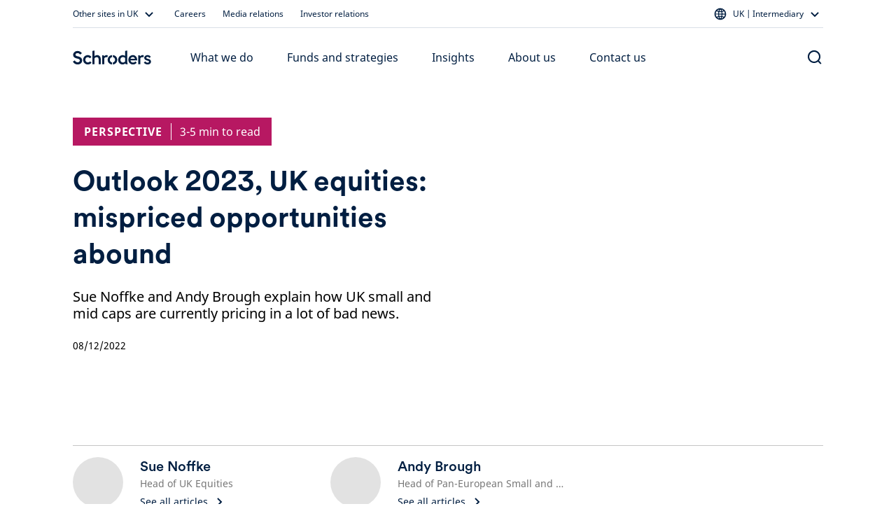

--- FILE ---
content_type: text/html; charset=UTF-8
request_url: https://www.schroders.com/en-gb/uk/intermediary/insights/outlook-2023-uk-equities-mispriced-opportunities-abound/
body_size: 108073
content:
<!doctype html>
<html>
<head>
  <title></title>
  <style>
    html, body {
      margin: 0;
      padding: 0;
      background-color: white;
    }
  </style>
</head>
<body>
    <script>(function(P,J,Z,Q){var dE={},dK={};var du=ReferenceError,dj=TypeError,dS=Object,dp=RegExp,dz=Number,dx=String,dT=Array,de=dS.bind,ds=dS.call,dq=ds.bind(de,ds),t=dS.apply,dI=dq(t),o=[].push,H=[].pop,A=[].slice,K=[].splice,X=[].join,N=[].map,l=dq(o),G=dq(A),y=dq(X),D=dq(N),r={}.hasOwnProperty,V=dq(r),q=JSON.stringify,C=dS.getOwnPropertyDescriptor,db=dS.defineProperty,dd=dx.fromCharCode,m=Math.min,dk=Math.floor,dw=dS.create,a="".indexOf,E="".charAt,F=dq(a),dg=dq(E),dB=typeof Uint8Array==="function"?Uint8Array:dT;var W=["XSnK6KU","defineProperty","fromCharCode","wQb82YhNn3HxnEtvXABiZIRm3MsNzxexePJDySL75olKeBMN9Ir3ff9AV27ImDpXrUzY4ykSLyRRlAg","unshift","isArray","qINiQETrLbYicYbE","create","nHujloc36DWq3U40IkE5P98xg91AxEXoKKodhD3jtdpfLVIS6tCmaqpSETuTxiQU-w-psmkKfVMczkWiG97bX0S37u0e-VBL","nYpvKiLrMYg","kzmrufEBl3Wbq2g6","AcdGFkOkaw","ySn0gdYa0UCetzZfOwclNdUH1M9hnlTm","\u202EiJABAzNVO\u202D","-MY","ngXU6eoalXiJ1Hk","lastIndexOf","M9UYajLqPJdS","Cu45CwusAw","tQeo","KnGh0csThTelyBdbdk4XFKk","iframe","indexOf","U9c","tCDe9Q","nyHtydVj_Ha8i0FuIlpha4Bv25VG3QijK70G0nbs789QJks","SjbjiA","5b1Qc1zlXt50B6bVppP4uw","5mSNpg","GdQbPhmuF4MVQebM3vC76WHi","replace","sin","get","querySelectorAll","KCXviL9QlCvoiQ","WxbsjYJGslXRnkQ","8bpbK1zAd_YDOvLw3_eN2HbUa0I","isFinite","vcEAbwCKa4k","KHCGtrkCuBeJ-GUpDFE","1Ogudws","kHatzp1VwyOu0BsSLBxMfJZFm5ZhnASxVetJr3zhq4AUYT1LuKL3KrlLXWKJmnAJjx-JqX0HNg9DwHrvENCcDkG65w","9dIUOS2LPowUPKqD2vyAwXSJYCfzb_QH2Qm0F8MYTmM","zWCMg4sxgx6j_HoRe0ov","7lumjoI0zDCg","dPwrQGaCW_47W58","VzLd88N6hymPrmw","jsATciT_eLYgZae3","3xfp1tFG","bFLo_K9G","BwWahdctvFilmlkdZnFxao4Lg8oitA","H8UeLxqLeoI","put","YXCP6Klj9Cum6C0qKDQ","fdJ0MS3fVKQ","DcAELCyIULM","floor","File","onreadystatechange","0-cuEgCxU7Q","C807XkOMVo8","AKlkTkbyFclKA8ej_rOAzmGOeGQ","href","1nqVoak-7wCXoDJeGGgTCg","km-PqZYPnWCB","ZNQsHGWmY4Q-ENCIz924v169RASf","Q_YYUVWuOr0","i3-Rsr1UrhSD8W81BmsDAg","string","P9krVU8","LO0Ec16uW-8","WpNHbXmwDw","yn-G_pYC","n71fM2imPPVi","getItem","D61Da0_4UppM","tYV6X3j0Wct1AIs","Bud4MmLyKI5ZLoo","vdIVchTub41LbQ","map","ho1DJSP-N_JQa7zcmaT59kv8FHzJV4Q982ShUOlPTA","YIAEH1rXWA","wd4IMjs","xxTc_cBN-F-FhUMUNEZj","FALSE","-2\u202EBEftJOCFz\u202D","UAXB8Mt2h0U","uVK6iss","abs","getEntriesByType","qy-Ar-oB4HaQ","6rl1XwPBXd1wFcagnpDk-VziVBiYHMA8-3OUA7ASTg","object","start","gJVUeXzV","48sJBA6qWZgGUMj7","NohEZnjAZN55SPTGrazcjDg","CustomEvent","xIh_ChvSEddtG9bDvYvLzGTVKlPnPacZ2lyOd8Zrcmv9p-WuRjc","Infinity","Tg7qhKRwrho","split","BptYb1DYatNHPLbR1ayH7V-YPyCL","t495VWb4RPV8H4Tf_A","oG7_nthUkjXjgAAwejlsdsJ7nMwBnyOVY_pB3xo","IKwcFVqs","bsUoRn6fA54jCsXNyfyxtg","01CK8M0u","a8gGX1aSYrw-TtY","aNI","GqEqMmeRUeEjBODhlszRyyyjJj3MFd1azhS2LA","console","AI5PYibXbNNcJO_4","ZJJ5U1b9Se1qI8Y","rZlNNy_o","2PQQaHayYYsQY_M","3maqwL0r9xC5zQ","gizP47M","^https?:\\\x2F\\\x2F","performance","MzDCoZhzr3DQvUg","WekzFyCjc6QwRe2gu8GpuQ","createElement","pqE","fOcLOzuaZqluSe7wxOvEsQ","lS3Q46w","empty","5PouXR-vRbcfXJQ","i2yExsMMzjCgxVQ","Ry29p_U","MTTplrBwiQ","GYNKMGvGI5BQMrO2y5TO2njB","Q0CZsbwc9RSHyDpxGGlGHqFJqb9K7j2CFpR5o1jUl-QrA2cvlOrZHpB9LQns1RU7yja9xwYoVFFo4jOIOuzlagKA3NY","QjDw9Q","Hel$&?6%){mZ+#@\uD83D\uDC7A","hasOwnProperty","dAnL_6hpsHuYtmR8PC1ZUutj","w4B7BAvECqZFEvDyy7g","Uint8Array","ByX50KoV","8hPT-Oxb533CvXx5BCwcT_oXrOkxonaEGA","every","_tw4SHeUW5U","Q4tQZXXDK9dZHpa14pjh93nsVkieCIsN-XvES-9udwrW_IY","tOQ5S2KCGJQ7Q5LY7dqbjiiO","ftICODee","8UG8-rcPzjDPrSBaQg","O_oXJ32yepIPRKu91PCOhTeWLUXy","kscuDgqpRtUyZ4jYuM3N4gT1Ei_2WIUHuHTRB6ZcA3c","EEWwgZQtzjk","PWSLvb0aqF-SxDU6W35bXLdCuOEI9yXYVg","ZJM9LnydTus0FfC_u9PBxnKTOTHABNQ","pQPJ-exb73jj63dSKg","P-gTZ2y0aqA-arqw2_q8pgKl","g0Sx1uEanQI","seJNWRzvFZ9MZQ","reduce","open","UnyC9-8","p7FyfFz8COF6M5zn5rH76Q","textContent","aKtccR3dLvdeKa77lomO22SEYCiuObc","ui7wlc8U00S1ghhMIxI7Gg","any","rA3P_epP73A","removeChild","S2yox5Yl_ng","JT7o","3CroycF7j2j6lyw4bgBHas8","bdgWOySTf8xDDPqyl6WQx32cMDWmcaQN-guSTdRaCBTGmYuwfwRAlGDxo-UvOI-jRbwlTer8z8ijY68K93Vq","AYNdYWiALMVDKfKY","3VaA6vYp_U6A4SI6NHNoPg","Fe8OIweIE8YcadI","w5lKBWqoV80BJfOW","Aas_MWaFDvo","4xXW-ORHv3PJuToZXyJd","BWimyJ1ZtQP2","KWml64RAkSE","eLk","kyDSrfAw-3vYgTB2","e71GYWzNP4paGeq5w6WMgGqZc2SSOe1ZzAqob8YEXDb5na3-CjsFykug5w","6-gxEQSoXa0oRN3jucK-vVzqEwjPF9p0ui3PDOAhK0mPsJ_CN0I-8SODkqwQRw","fVmcsb8WjU-N-m1bCmglYw","ABCDEFGHIJKLMNOPQRSTUVWXYZabcdefghijklmnopqrstuvwxyz0123456789-_=","uvkVYyE","Hs4LZE6-Z8YI","zGG7x9UYm17y10FYCg","kheEjtAujlaNon0","OvwKM2yifaEWXr-88feekyuQMV_pIfRRqhmrYJM5","cyPrxNY","Aq9VXXfEJ4VuCuGr1b0","8C6ypNML","sAXAuslO8FjB5zx3djBNUfNfs5AYrHWRM49j4g","ypJVKDD6P6ZFLOD-54Gd1XPIMnGvO7ZD0AC5bchve2PotQ","VXas26kk2jC01gJSEFosMZUpi7dw2UT1GLxRxXo","adkUPjeDY7w-fe3G0A","s2GhxrREuiz-wGwNbA","CcMjEBKqVaY7GpnIqdOprRjgBhrSTt1_8jOCHK0kJw-PvsGLNlh79yXBjLxFUKaSbtQMJu6Zqsi2cewQrnAPkLJ4PQ","round","UWSbzLA1-BfjnAt3bkE","wQXYqq5wzkrTtip7bQ","z3WcpqIF9DOVsQ","sp9nX0fyRMJ-FpjU-4r49Ue4EQ","K9UbNQ","closed","_7dUdkrJCg","xbF_X0blJag8","target","w3Gsn4Yt6Q","characterSet","-7t5Am6RQeEqA6HL","L8FTCU3PH4V1Gaivypk","klS3yrYvkQ","createEvent","Bw3Xvfwp","bkCYorAYuw","lV3S3p1xlxPIsg","EOo6VSLoNK0","window","VtsVNyyaaIkb","log","event","ZP4kQlmeQg","jac","VPcAPymIX7MBI6Tcjbaotg","v_8rGSGk","getEntriesByName","String","aqJrf37PD6tlQ7Q","Tgfg0egYzGDhlgw","oRb8gaxc1UM","sQLnz59QwnTmjFQmDhF_cpN33YRd3BPzO64BlWC92dUIMkM","getPrototypeOf","8MUuGQPAPg","NLoyQ3qtBechAvyv0A","location","cRGc2o4S20Gq0G9P","Symbol","Q8YyAkc","setPrototypeOf","Jz3U8fxJ-nyE4A","type","NLU_X0KkH-4kD-Ciyurt6SjCMw","YSfl3_Zl1Un0qk5eNg","IohBeWLWKup-EdKYxoet_F6qW1uDMdBm8Wc","1Q6htsIGjWawg34kHkNORrk36u5L","3De0psgLimmdq2k","7BzV5OpfrnHcsTk6AidSSeBO86AmvCSeX89t_kfu9799X2g7yr3XG9N2VAOpoWw432T43wVkHT1nuDPiJaqrO0nNj4d_xzohzQc8HgWgrBnofm2-gwjknO3UQYU","DOcdPi2UJJE-Vp_ZjMyjnyM","concat","unescape","bmbU351_tQbctkg8cCEhM8FI2tAgvSK3L_tW0HTCyLlULlEO9ILRMqNxUirZhmoRrxo","UbJFaB_YIPZtLLf1hKWW4Hmffz2r","HpFSbHjUJeg","Ceh9dSfGUcd_GrSTxA","05JNcw","GWSmltQYww6rmw","-jk","prototype","nGW21qtXhy_v","WLhTI2zwPegvR9G3qIaLuVw","ZItGI3u_c94APw","RegExp","X2Sxwrgjww","gvc","url","call","Fd8wFmmzbg","YQn8h-982lyZ","mzLd-OFXsXfstgcrRhQjbd8","DkCa7fc4_XiW_DcMNUU","ICD4xc1jmUHSmhAGPRQscMo","qIRJNk_FM_9LOOOC9Q","6dV8bDY","8Cyyp_I_w3G2","Ocw","push","BOkvWxmtSb00","0As","6QPM-PdM_nI","LD7GqJZs-3HN9Rk-PxJOXutL7JhxpiOPGQ","45RMPHTKP4puDLCb3Zw","SSLR9elLy36T4zQ","rXq_g800mQap4Q","9r1jVXHPbeZeTparp72bxBuBbVfCGetooFSO","RlCW36kA5UY","Xlzg5plcyjDgxDhlSA","8xDp1p1ygkzrgDBSJB0uR9s3-5EMgx6y","apply","XxbNoaw","M412XmnkV8g","VUXj969VzA","msM","_-pLVCn1bJtWcIr_0be7p1reHTOzP6J85Cs","aXz147BIhzznn25AQgEdCvt_-rsTnhGeXg","toLowerCase","7OEnWlqUUuk","global","DI9JdXaqSA","thz2mJFLpQ","YGjGnJhn-w","NIxIaEjCcdEdCg","-8YHPCWcea8OTNzurg","TRUE","Uqg","5in-k-JzgHK1g1YHTkE2Y8Ni3_4_gxG6GA","qS7_2sxz1Uvu10k","umKV84QCszP75TYpFTtD","zgSQj9MlmkSMoXg","documentMode","L_Q","UmPf4rNOiWyw0TQ","pG6N7-UT6gk","FsIrTFaWWfJxR9HVn9KB0w","j3S-h5IEwiWh10h3DlA0Mg","f-MEZ1iof7cWaom199aBkCOTehG1ff1XkA","KYVwGxbeBf50EIHK1YLw8FHyXwKlC5It-GDEAbA7bAzIvprPeg4x6jnRw78RLPDHOdJPKfHbqKWGWIs","xhvK8-NV9kPp8n1UMiRJH6pc","error","0Lw","fHY","removeEventListener","jin29e9Wmzru3j4oXAgc","uiD1zPdoinzomSwjZBNuapwG28wN1yq_dvwZ","0","document","qP8AOzOeapYDTbD208PflCjLIQ","cVOpioQs2B-wlQ","3q1lSVb4Cec","xR_U-_NYonjqokceTxMreM0k09IwuVzkePM","QfAPGmSNSrkSQrA","8OUxCzixU7clVg","clearTimeout","KfgdfwCGAw","v8M2GCiCVI0NcNqv","UNDEFINED","N55FJ1HAFNNNNOqb5KLF02rMaFWsOqEX4A","configurable","1rhGNyP6PP9eLuLrtZjE2GbHImn2JL4T","unSDuLkL7go","dwHC9LJju1bO7iNoYD1ZWOxA5fs8oDKLUtFnvEPRy-M","initCustomEvent","9wvWpqYJpz_Sqnc","","zcoZKTaUX60Mb-j3","s1i2wdQ0wQCPyw","HZs2MHObEeAnCfiXmMXO3SmwbHnKQMoPikTvHs94Bh7_yKqxHiduiQbI4IM","8sYYMCaXdg","9Bve49c","LbBhAl72IeVrA9o","zf85AjO3BaQsds8","MHCdvpEong","iQ2P3oUcyWaz","KadaRQ","202auqsRvSCe","j1W2x5I","Q50YBV6SeNgEN8Xe","YvgWPwGDIaMPcfiIiv-IhCE","SdhFEl3YFbV_BLaQ15XazU7xGleME7g","7i3Quc9cyUeqhF5qbE0_Ysd_","gGq82psr02anykZ8O2o5Io0r2oRX3Fn5LrkHk2W2s4AWI0UO-oO1OqsLFDXHnj8X5hWT4W0Ndn5YxFnwB9vNTmGi8voS","JblxXFL-Rt1F","xi2bntEruUaAtU0xNWJibJUEythu7w","toString","XJ1lWFLjEtJ5OvU","EYMSe2OEKOIPPvWV6szB3wToGC-C","E7NRUnLCHr93Rw","RangeError","Int32Array","29AFSCGpfJsVc6b_iNKPiCuQPTXGVeBZhhn5csJ0HG23isCQA1FJrxm1nqdKb7CceNYJGpKk3tyxfJcmn39z5qsUeHyOKJzRbsjunv9yaJJlvr5OJg","addEventListener","I9IXNjnGe4IVZLTZ1u-WlyjKNirjefBTlBy-PYRaSCW1gPWqAS5YnwKqsootb9i_U7s8RMa8zMO4Zw","6soEOzri","src","wCS52dkijn6DknM4X3Jq","evkgDhi-XLI-UdKos_WivFmlSBfeCNBmuifTBPpiKBTCvNKVaRUPpzyQh6MTB6qA","detail","Float32Array","sort","QtIWeCroPpwMNvLgnaH6yyfkdGbSOLVSqQ2pTZ8CPHA","FaBgClyZCOFHFNDQ_NiOvGWFTECtVs8","K4JRPyf4cc9YNKf78qXNy2uGZiOCK-YcxUD4MJZPWj28hLv3QnoKzE3kt40wFsfnBOl1UYXhk4Xy","Error","rHOJrrcM","ikSI7q9w41HAvnF7CXowD-A6qLYnqTeUE94I60mmm8YhVQ1uiofXGJkNI1O6-1s_p3i6","t32KuvgE-zeO4TEpQnwHFL85vvt3","myHWjLdSgyr1qVxTRj91S5Rivus","MsIGKTiWa6BBAKHGzPeq","FMBgfg","0VWap4V-vF-rwA","0foXLiSUNqEWZ--1gfCzhS_HUGPwdvYY","4J0XfzyxYOURb_DViM2FkzE","[base64]","writable","0kSC_NUH","syDng9ES","ra1DfELfLvkTGbe8","gohsX0vsV9w8XJel5t7k-Fv1Cg3IQ5og9iE","onload","oQvbqMt0ng","body","5Rvn2JN2213uiHwVJxsiQNct","ceil","21","80m2iIs5hje30l4UNkAxNIdvx8RG11eyLA","idAEKTmfb7I_","fzbV4a1hm1TBqGM","filter","N-sqES-SLKoKWdXp5PWWyF_BMBWdQKcr-ULeVPomFCn825g","Zzr0mfsS","Ku57dz_-QA","LatqQU7vU853RdQ","9MIaa3m9KQ","FNEmUH2TWPcjWZyOgPezilqhThvK","Djfkw55Wikj42QV4BQd4ZMdpkcINlAylLb9c1XjYlNpZdk4c98-zOrAXZzKLklsJqxbC8CwMehVMggeP","status","-65VdXHOGA","ilirv9wp7Rc","d32t0ZtRjRrw2w","Ja8dFlS2fM8Vf4H1uejo-giBExnpdOt85jKfGr0LAX4","MJd-WmmBcg","G9IiAh6_XLo6V84","s5lCeSuOMg","kvMqAhehQdUyeoPRvMHv6iT7EB36TJRmhQ","lyTUred6oFeyzV0xNAALOMA","LRzyj7dFwT0","ePUvS1mZWP4fXaKmng","JSON","THjs_5dtvynL-whLKQ","lang","Pq1iVGfFUPRuNg","w59hT0DGVtJlFw","sn2O7vs","1WuUqqkbpBWV8Hw2FGITFqVN5eZt5mCQAtkY8kPLvPM","chbj35RyhF3rgQBEKBYsddswyZsbjR6lZbFa0znexpUDYlkX5obqMeFRKi2Wm1YD5RQ","jxnrqLxkg0PeqyZm","LzTi1Mp8klfSgAc","D6o","Ej3AtK167Xo","g5p9S1bnCtFdVcasvbTj723oGwuRDbcyp2fEWg","dispatchEvent","0Zp6QV3yFg","KbtmFkqfG_ljAM3FwcqeoEE","interactive","attachEvent","ufMveynSFq0","F_c","jWSGqw","ZGG2mo0wySiq7GNXGnIHCIEKv6Zq4Hj4EYw6sw2RhA","NXqdraYdrDvFzxI","1U-b6rgX6UaB3WZHClMJBIwX4rRN51zNHIk","4Hi72Jpj","qVuA4agp5Q7e","2TOspf0NjX-gknQpRVxNXLozpvMdi16aHw","B0mf6YEZ7wKB5DlBLmw","eoxAT3_dKZdzGtO43g","HdwvXEG3RZESS6aK","TypeError","qsEGKiT0SQ","capture","Uq84N1uYH_I","charset","from-page-runscript","length","pow","uGykjKQKojeA9VVoaG8LVdVAvIM","YGaH8OQ-uDOFlGRqaUYM","rnuPvLEmnDo","VIRMfknmTw","54dUZ1r5bsF4BKubhA","sTbsk_h_jDPziRU4bD1tYe9zkdA","EdUxEF6a","kQPq8vtSvkk","Vz_s24hEgW76pRkc","5BHZjPBPux_qqjo","P4YC","aBTHkNUsvm_f","message","Object","caBGcTvuPuhRPM3uvLHC0WM","8lqA1KMC","0JdtCXLnXNMZ","Sm-f__8qyVmD7g","3ZJ6AGPyds4AO_bJ8--ZzEHH","3WOE9d4r50E","fOgvUxiqaL4R","0hfe-99i1w","decodeURIComponent","-GyBvK4","frameElement","Image","F1M","GcECMC6AUapMCqjFhYY","7ugWO26gKoVZYKLe_--MzWmaMHSw","9tZjaibDN7V6DA","wkmGzrsc5hfG4SVWKz4","MgHy1e9yymH9gwleYxw","RdMoX1CgVZYkTLycy-66rQmv","Cn-2wdI","crypto","complete","uO0mLwG6Tw","Z2Con4lL","Qp1YU0TkGe5XDIG78Zzn","0KdCWWXbdg","Ro1iX0ztXN9oC48","Qt81Fiq4LbYvfdjl","PWuO","gplZbn_SMvB3","uCj1yuhizGro","value","eRvOtu9JrliPr30Zf3cEXehU788mri-IIg","OtQ3RFKEfLMuUZA","ArrayBuffer","{\\s*\\[\\s*native\\s+code\\s*]\\s*}\\s*$","ORw","Hg_lzucbzmLomRQ","\u202EBEftJOCFz\u202D","amXyprNKxjDglQ","arguments","H7oYE0utGd0UIQ","96pCcGfMW_VaPLTXxQ","AphNNVOQdcgHJg","qA3L5vJU4VPL43VQST5JS6wKvbkw5T-EGI1vqFE","dR3nht1P9Q","A8ERPjWfMpUtJ6iN5_yK2w","CX2siZw_jRa4_w","UM4KBCzBbYM1crM","2x_xiLURtiimzA","latoTxbBENUwMe4","5wXeo7Vm8Q","Int8Array","MyLy1Z9Qhw","tdkULS2LIo0eU_mpg_7agzrCbGXUeqQZzA","BKonIkaST_Y6B6mfvdrOwSupPg","boolean","appendChild","bm3H0I5PrEn46RoAeGQaLMpPy9s3-DE","9OpOUiXcTYFZK4el_7epm0DVBEu6MQ","8gPTrPM3oVSR63YxFjEpFPMxp6VWqnOSdoc","b0ug05REyjg","fR4","p3yLou4","Function","fzr2kM4HvkaI9XUFCyU1AOw0","99EQZXK0L95eeO3p","Z8VLQBTqIoFSIcr19g","UPEHFyGUJA","j_FXZDzOBP4","9","kItuHATPEdx8F9bInbrn7EXzG1jVAJ8563qFQvxWVVDdgd6KewBLuzvC57QVH8u5LN5fY-nAoNLcUJNYg1FVjrB6PTvDPpg","RlPF3KA","DOMContentLoaded","FJdSLHI","PYhFeHo","data","ytQfcGuvdQ","S37m-qVOxzjlzAl1bTc","bSDe1NkZuQ","Float64Array","X_AbLBSdDeEVb_HDm-U","iDKJj_Y0_12Bv0A","getOwnPropertyDescriptor","JVCB6u06szSL9CxXUWA2OIMkgvUEkE71eg","catch","constructor","f6pDKFrNXv0u","0OFA","charAt","UTz9_99-1kv0tC8-GRNpMrY5yPhx","Array","zyLhxMR26VGRnkA7Jg","mUaB7ppm_zTJrg","8C3418Jr0kyosGQA","done","D_pcRgntZ4xEKdj6rb-zqlnWVBD_Nq9w8A","now","7xvYwPlNsDjWj2c","URL","[xX][nN]--","filename","4NU4Ew6gQw","ckaMoLMHuRKZuSA","443","ReferenceError","80","5ybPoaRrnQ","join","pMsTcjLuTA","Date","LPcuEQ6ndZ0","paA","TPIUcXC3dQ","dAyEj9kztFefj0sLfH5jfps2itA0qnal","5iC5ifEZmXuxrl0w","133sr_UY","70","iterator","set","stringify","93KJ-Pcr9zWI8gY","5jj3h9JxuizAohwg","Reflect","nHSNr5sYrTiD","lS7318Jum2vughspMxluLp1w148Ykx28fbcM2Hmh8MsMeUNC-4_4NbYNRW3Dg3xTrx7x7SxeKwdf","nOkXZjfsYKYveqI","3PkDJneyYJQbNeKL4POWmn2JbSuxMrNNlA","encodeURIComponent","TwryjuRq1lOTnw","eodXHmjAN-5A","(?:)","1DP81sNE4EaglF54Ml0","HLs9J2WS","3k2po9AZlT3wyA","PTr4_c59ilDbqg","_wPB7_BY903FlQ","substring","6YhPd2fdQt1fbPCRxKvY3znHO3qkN6NcgxuqRIhWCX0","__proto__","3SPIvaJ79V6Chn4sBD0","wATbvcNjmlTfsA","height","arciIWKfA-QkP-G0zo3KxSePOA","tRSCmcs5tk2e5kt-P3BncYYS2Ydr7G7jYvgUnXeEmegYf0gN","D0qokYoUzxrV","wk-ngA","IB3kpr9G2E_k_jAG","CI1Nfk3QYstEFaTTx6OU0l2f","setTimeout","GYUeSVysJsc","qrQ","XMLHttpRequest","Uint32Array","RB3nqbFrpAw","-P00RhTKKZNuV8KK","7HOQ_8k71CSJ6RU","dZVzU0Lg","wUmL2I5h-DGYyg","khO_6egRl0GI8Exl","Rt0mVEWLQcMl","fireEvent","FuICNgOJFMcUdfbXifW0630","BWw","eYpMYXXTZtRMZPLXz7jNzX_DODy9J_cJjBunLI8C","number","tN0NNGicIbYeYZHl0ew","getOwnPropertyNames","yyydis0l6Q","VNYXOSiLPw","_MwlAwunIts","1GO-prtipBja_g","B2CU4-Yqqiezp1pZaVkJGKodjMI48A","Math","wP46AhOvB6x3cKHA2ruBmx6KNjigKel4mUnpfN4sNzvm3Q","Kr9cK36oIcRXIA","Ecs9UG6b","8wDxhdQxikrU","g_k7","readyState","471EZ2c","fJ1jQHzdCuBXJ5Tx","OO0ZLXKAZ7IKWKKj","a6NoV27hTvV7IIQ","DOsGND6Xd6s2S9zvieHmu1DRPA","okSY8pV3gAvG","m-0If3-hbtUSeA","4pB6TgTYDs9nC83UiIzw7kPpSQuaUoM-9WTbEOpBV1bHscONZxZ8sT3V-7UOAtebMcVDZbvfp9PaAo9FhQNFmeJtJj3ZKZiGbqCG-PlbUf4I","6CTY9qY","xFQ","07RAekPAEKRCP64","q_geLGaDM70SeZXs2ezUvCbaWC3kbbgO","6xPQu9sj6FWNogI","L8MXe3WbZ5kucL2A","HxH1mqdCiEbmlnZZ","detachEvent","_7AoLnu5VPsqBg","some","3AL_-sV_","09grBwCYTJVSZ8ba","NlSIq-wC","sxqTmtU","enumerable","_808SFY","P8B3cDPhSLFvC__ahg","undefined","clear","muk2EAW4RJ4pVsvV68_0phXoHUfSXo97ti2OHOEBH02U-ZrVKRs08zaftuBd","DJVNL1qsdfwcP5Xklp8","self","all","Promise","JppDdUnFe8YBCcKK","wGOd9t4m_keS6Qw7IEI","3GI","xjT_g8oO0VU","1a5hR1j9Hdl_FQ","bTrvxN0S","6ZZyExTVDfVsFsrdtqLq_FM","assign","mark","forEach","top","cloneNode","w-wVMWuO","jAvEtugm8EefoTNvCyAzD-485PlAom7dcNt13hDJ1rI8TQ9lhg","MvQqHCOUarQGUtG7rf-QxVPLKkHWX75yqQWHD71-TW6litOWdkcv5TX3qMZtZLywYJcdSZLwh9GYWMRerQ","2eYzRTK-Vrlz","description","S5cICk-jessXZpLk","2dU9TVL5eA","function","[base64]","LN2","method","innerText","bind","_5peN3jPKNJOPA","a7RvV0P6","ges0UmeWVJAZDda-","charCodeAt","slice","xhrQ","-QHhncQWo0w","plSX_IxxsAHI61QzUHRuT7FYs6gG_y6c","wGid_vsi_VaS_jwcIU8LDe0H_6pw6HGZHowpqkaZl6UlQ2shzuOUFockIxDj","c60iOlWQW_U","2zjWk-9wol4","-dcOMC2NKw","^[xX][nN]--","w1a6l4w1v2qo1G56JF4EUNc","M8EgbBmIP7BGfb2n","5oFxU0rrEMx5WcustZbv_1f4ARadCZ84rWveQOBZBQ7O49SGbE9nrCHD9LQaB9uYLcJCbLmWroPZBZZVk1gJhuh2KTzCe4mfP6OPoKIX","06lTaWXfL-5kbeM","name","0jPy0v5p3X7sphtnaRg6YegrgpYg","R3ezi5omjjCjoCcfC30PGJAV4eB19GK0XcV88VXVuKI","8tB2aj7YW9kc","UrdER1nGFr8","KZtwHxLYTPRiL5Hcw4Pv-k0","UwnKsqlpuh8","g7VnTF7zNfVfKZansLk","min","E6FdJWbyOOoqS_65s5mI","uw-qhs0ztSI","IQ7bobB4oB_Ltn5wfx43UPFOuO4tvzPuSYo_4w","NXiskZQK6iiJ5Wp-fGAaBLUKoN5m82zMEZo-sBamtQ","width","RcMIKhCLbQ","sBLyk5FcwUL57QcfCw","byteLength","XJE","r5F5V13yJfpuK57y6bXk-w","-vkMT1CfQq8-RcebqdKwoRuhCH7gRg","kvcoCgSnAg","multipart\x2Fform-data","Dhbp","nE-ug6cz4gaqwnMwPA","yEaLiLICtyagyFhS"];var B=dw(null);var dR=[[[8,119],[0,12],[4,171],[4,164],[5,80],[0,153],[4,206],[7,195],[5,66],[9,217],[8,30],[9,57],[9,154],[6,87],[7,67],[3,184],[5,142],[4,37],[3,179],[4,97],[5,108],[4,148],[3,84],[3,121],[4,162],[3,152],[9,165],[9,28],[1,15],[7,41],[6,215],[9,231],[3,43],[2,2],[4,8],[5,52],[7,85],[2,116],[5,3],[6,105],[4,42],[7,102],[7,13],[7,168],[6,134],[2,140],[1,146],[3,130],[9,213],[7,194],[1,139],[1,125],[8,76],[6,192],[3,70],[2,48],[6,46],[6,182],[0,176],[3,98],[2,230],[5,32],[3,156],[3,160],[3,34],[1,79],[8,181],[6,133],[8,71],[4,208],[0,185],[9,5],[5,212],[8,196],[1,177],[0,59],[3,112],[1,222],[0,197],[3,104],[2,131],[2,122],[7,27],[9,126],[2,234],[8,62],[1,132],[9,224],[4,24],[5,218],[1,186],[6,36],[9,11],[9,91],[6,141],[7,227],[4,219],[0,81],[5,21],[9,50],[3,123],[3,128],[9,44],[1,78],[6,16],[9,178],[1,129],[5,207],[8,187],[7,143],[5,233],[0,74],[5,96],[6,220],[1,40],[7,209],[1,173],[9,166],[7,61],[7,6],[6,72],[0,19],[7,135],[2,210],[4,25],[7,124],[7,232],[5,137],[8,14],[4,92],[3,73],[3,174],[5,163],[7,172],[6,214],[9,201],[7,33],[4,55],[9,202],[5,144],[1,226],[7,118],[5,110],[5,10],[2,190],[4,101],[6,23],[5,111],[4,1],[3,223],[3,49],[5,188],[0,211],[9,175],[5,68],[2,35],[7,39],[6,221],[9,157],[1,145],[8,100],[1,127],[4,83],[8,77],[7,9],[0,4],[0,89],[6,45],[9,149],[2,82],[0,63],[3,22],[3,169],[5,26],[2,0],[5,38],[8,199],[3,161],[1,86],[1,65],[3,75],[1,216],[4,99],[6,103],[9,53],[6,147],[0,159],[7,69],[7,113],[0,189],[7,60],[9,229],[8,31],[1,205],[9,20],[0,115],[0,180],[0,158],[3,138],[6,94],[3,198],[8,90],[9,95],[6,167],[1,51],[1,193],[7,7],[7,54],[5,136],[7,170],[3,183],[7,47],[8,107],[1,228],[5,200],[7,18],[9,29],[5,106],[8,93],[8,88],[7,155],[4,58],[1,203],[6,191],[9,64],[2,117],[8,151],[5,56],[2,120],[0,109],[5,114],[7,204],[0,225],[4,150],[0,17]],[[8,183],[2,59],[3,81],[6,95],[0,134],[0,233],[8,24],[2,111],[1,38],[8,144],[1,185],[8,182],[4,113],[1,88],[1,146],[1,140],[4,10],[8,57],[2,36],[3,101],[4,130],[5,120],[3,219],[9,187],[7,82],[1,178],[2,67],[9,85],[9,131],[6,164],[3,100],[0,45],[8,147],[4,179],[1,171],[6,141],[2,110],[4,53],[2,4],[7,75],[0,51],[1,121],[9,0],[2,137],[5,184],[9,48],[5,153],[9,37],[0,17],[6,109],[5,157],[2,162],[6,226],[4,52],[7,214],[4,31],[6,61],[3,9],[0,174],[4,33],[7,39],[1,56],[1,102],[8,133],[5,136],[0,123],[5,76],[7,203],[9,16],[9,161],[3,97],[0,23],[6,192],[3,80],[1,14],[1,86],[3,71],[0,167],[5,74],[6,129],[8,201],[2,172],[0,207],[8,217],[6,8],[0,125],[4,44],[4,181],[6,25],[7,193],[2,20],[3,231],[0,15],[4,177],[5,77],[7,169],[1,148],[2,11],[7,118],[5,206],[1,2],[5,3],[2,159],[9,229],[6,190],[3,227],[0,65],[6,21],[2,98],[8,35],[7,165],[0,12],[3,73],[5,204],[1,22],[4,188],[7,145],[4,138],[1,1],[1,92],[3,232],[8,197],[8,211],[8,91],[1,215],[6,124],[5,195],[2,194],[5,107],[4,151],[0,99],[5,216],[1,19],[7,158],[8,154],[6,7],[0,26],[9,84],[0,93],[8,218],[8,90],[7,54],[6,79],[1,198],[5,46],[6,66],[6,32],[0,173],[0,222],[7,28],[9,41],[6,143],[2,103],[0,189],[3,199],[6,213],[8,186],[0,112],[2,119],[3,156],[0,29],[3,166],[9,72],[0,180],[3,210],[2,202],[8,30],[2,221],[9,115],[4,60],[3,6],[7,70],[0,196],[6,175],[8,62],[2,225],[1,87],[6,63],[9,149],[4,114],[5,209],[8,168],[9,200],[4,117],[9,122],[9,150],[3,18],[8,5],[8,108],[9,208],[5,228],[0,116],[1,155],[0,83],[8,191],[0,42],[3,160],[8,106],[2,68],[5,139],[8,220],[3,212],[8,94],[8,205],[3,89],[6,127],[0,40],[5,43],[1,142],[4,132],[4,49],[8,163],[5,224],[5,58],[3,55],[5,50],[7,135],[2,128],[6,230],[7,34],[5,234],[6,27],[7,152],[3,13],[5,223],[3,78],[5,170],[3,47],[2,105],[4,64],[1,176],[6,96],[4,126],[0,104],[1,69]],[[4,30],[3,151],[7,171],[1,76],[4,61],[6,36],[7,68],[4,166],[7,77],[1,49],[0,35],[1,149],[1,27],[4,152],[5,180],[4,181],[1,136],[0,140],[1,16],[9,79],[7,189],[6,112],[4,111],[8,75],[1,57],[5,45],[1,52],[2,162],[5,213],[2,174],[0,5],[7,227],[7,160],[1,194],[0,131],[9,110],[1,201],[0,109],[1,85],[2,196],[6,163],[9,130],[9,105],[8,71],[1,158],[5,155],[3,212],[3,74],[6,42],[6,225],[5,29],[4,15],[6,103],[9,63],[2,104],[4,173],[4,182],[9,4],[0,113],[0,90],[8,34],[7,66],[1,134],[4,193],[6,222],[3,228],[6,54],[2,144],[9,233],[7,94],[2,8],[9,195],[5,184],[4,153],[0,205],[4,28],[5,55],[6,122],[7,123],[1,138],[0,161],[7,12],[6,72],[6,43],[3,216],[3,33],[2,11],[2,107],[0,41],[4,159],[0,95],[4,97],[8,137],[9,223],[4,199],[1,91],[9,17],[7,197],[5,124],[6,46],[2,172],[7,148],[8,40],[5,175],[7,154],[2,38],[3,53],[5,31],[5,0],[1,218],[4,70],[1,78],[7,65],[9,86],[4,102],[4,26],[8,23],[7,83],[3,39],[0,192],[8,93],[9,92],[7,106],[5,120],[9,224],[6,169],[3,200],[8,215],[5,126],[9,142],[1,221],[8,147],[0,13],[1,59],[8,186],[6,87],[1,51],[4,176],[5,48],[0,9],[4,128],[2,32],[9,7],[5,50],[5,19],[3,203],[6,133],[4,121],[4,168],[0,139],[9,179],[2,100],[8,157],[6,80],[3,202],[8,127],[2,229],[0,177],[3,145],[1,118],[3,141],[9,226],[9,25],[5,116],[8,150],[3,18],[1,219],[2,146],[2,231],[3,2],[8,37],[8,188],[3,132],[9,20],[8,69],[9,190],[9,21],[8,209],[2,56],[8,115],[5,165],[5,214],[7,22],[3,64],[7,220],[8,210],[8,206],[1,1],[8,167],[7,84],[0,170],[7,207],[5,81],[4,164],[7,98],[1,232],[7,10],[5,101],[3,47],[7,114],[2,58],[8,62],[2,108],[2,230],[9,125],[3,208],[3,119],[9,73],[0,6],[7,60],[0,156],[0,14],[3,99],[9,198],[0,185],[3,143],[3,135],[0,217],[1,191],[3,187],[4,67],[7,178],[8,82],[1,88],[8,211],[1,44],[9,129],[4,117],[8,24],[9,96],[6,204],[2,183],[6,89],[0,234],[9,3]],[[2,218],[1,148],[8,229],[1,194],[8,175],[3,232],[8,8],[9,171],[7,173],[6,164],[3,5],[9,160],[4,130],[5,67],[5,32],[3,132],[9,149],[7,94],[8,101],[9,59],[9,109],[0,216],[1,71],[6,151],[5,158],[2,152],[7,110],[7,4],[3,139],[8,213],[3,197],[1,199],[3,146],[7,19],[0,230],[7,113],[3,80],[9,11],[8,206],[2,84],[5,220],[9,153],[7,167],[7,207],[2,154],[6,88],[5,55],[6,170],[4,25],[0,92],[0,217],[8,46],[4,187],[3,0],[8,14],[2,33],[4,49],[8,114],[9,141],[4,116],[7,15],[3,225],[9,134],[5,226],[9,159],[3,69],[1,112],[8,20],[6,117],[5,100],[2,143],[8,78],[8,200],[1,182],[2,168],[5,201],[9,209],[6,23],[5,21],[2,52],[8,51],[2,172],[4,106],[0,68],[7,128],[3,12],[1,195],[3,223],[8,6],[1,150],[0,81],[5,13],[9,105],[3,157],[3,107],[2,121],[7,127],[7,180],[5,204],[2,44],[8,54],[1,231],[4,174],[3,18],[1,179],[8,184],[6,31],[0,125],[1,188],[8,103],[7,65],[4,10],[3,48],[1,42],[0,126],[0,227],[3,9],[5,190],[3,43],[4,221],[1,35],[4,135],[2,193],[4,74],[2,191],[0,219],[8,234],[2,37],[4,95],[9,162],[3,75],[5,108],[2,64],[3,41],[2,39],[0,89],[3,30],[4,98],[2,36],[1,185],[7,205],[2,145],[0,202],[2,215],[7,77],[4,16],[0,90],[3,214],[0,66],[5,138],[2,144],[6,196],[1,122],[7,212],[7,96],[8,211],[8,210],[4,34],[7,29],[2,40],[7,115],[9,181],[0,192],[9,56],[7,7],[0,176],[7,161],[3,2],[0,102],[3,147],[5,222],[3,27],[3,169],[4,123],[5,137],[4,45],[0,72],[6,86],[6,70],[5,233],[6,79],[8,118],[8,178],[1,177],[7,97],[3,140],[4,136],[4,3],[8,50],[2,28],[6,189],[6,124],[0,156],[7,91],[4,198],[8,26],[9,208],[2,63],[8,93],[2,82],[9,57],[8,60],[9,62],[5,133],[0,87],[6,129],[2,203],[9,165],[9,61],[9,155],[3,228],[5,47],[8,163],[6,111],[0,17],[6,38],[7,73],[0,183],[3,166],[6,76],[0,186],[9,224],[0,142],[1,58],[4,1],[6,119],[3,24],[2,53],[3,131],[0,99],[2,104],[2,22],[0,120],[1,85],[6,83]],[[8,203],[8,108],[9,133],[4,215],[8,214],[5,213],[5,148],[3,134],[6,218],[0,222],[8,231],[5,161],[0,77],[2,51],[3,164],[6,70],[4,114],[4,229],[3,111],[2,165],[8,227],[3,99],[2,75],[7,171],[1,16],[7,98],[0,205],[9,50],[5,169],[0,125],[8,9],[7,69],[4,91],[3,8],[0,40],[1,224],[6,80],[0,219],[4,64],[8,2],[0,118],[2,68],[6,166],[8,30],[7,136],[4,117],[3,140],[1,182],[4,28],[7,124],[5,151],[9,223],[6,46],[1,20],[2,36],[1,184],[0,100],[9,206],[4,174],[4,176],[8,19],[8,105],[6,197],[8,234],[2,102],[5,109],[1,55],[7,179],[6,6],[9,67],[4,208],[6,120],[2,153],[7,95],[1,175],[3,85],[0,210],[3,180],[2,63],[3,192],[3,115],[2,172],[3,233],[2,186],[6,34],[9,225],[0,57],[4,202],[5,21],[4,177],[5,56],[6,232],[3,65],[1,217],[3,209],[9,221],[6,74],[0,10],[4,15],[7,94],[5,47],[0,101],[9,22],[4,142],[2,31],[0,144],[1,200],[3,81],[6,167],[2,38],[8,29],[1,201],[7,189],[9,73],[6,92],[8,32],[8,71],[2,62],[8,230],[0,130],[5,43],[7,187],[2,138],[1,12],[9,181],[9,107],[2,84],[1,60],[0,193],[7,113],[5,188],[6,54],[9,48],[9,18],[7,132],[0,129],[9,190],[7,13],[2,137],[7,14],[1,41],[8,135],[2,145],[9,1],[9,83],[6,53],[8,119],[4,228],[3,17],[1,126],[6,216],[0,143],[4,170],[1,96],[0,168],[3,156],[8,24],[0,173],[7,185],[3,158],[7,155],[8,204],[4,199],[8,89],[9,154],[9,104],[3,26],[8,103],[5,97],[7,162],[3,4],[3,196],[9,131],[0,3],[8,86],[0,106],[7,33],[5,58],[7,147],[2,226],[8,61],[2,211],[1,72],[1,207],[4,127],[5,159],[8,87],[5,23],[4,25],[9,112],[7,7],[6,152],[5,90],[2,183],[5,93],[4,110],[0,116],[0,42],[2,121],[3,191],[6,149],[7,79],[3,163],[9,194],[6,150],[1,39],[9,78],[0,160],[6,178],[8,212],[7,198],[3,123],[9,5],[4,37],[7,146],[8,139],[4,52],[8,44],[7,220],[0,195],[7,59],[6,11],[2,45],[9,88],[4,66],[3,157],[9,49],[4,141],[2,27],[1,82],[0,0],[2,35],[9,122],[1,128],[8,76]],[[7,225],[1,35],[1,173],[3,130],[5,65],[4,6],[1,59],[2,215],[2,106],[4,61],[2,159],[6,27],[1,184],[1,42],[8,191],[0,214],[2,144],[1,165],[9,141],[5,169],[4,51],[2,49],[1,90],[5,97],[9,112],[9,205],[5,229],[5,150],[8,64],[5,125],[5,152],[0,58],[6,172],[4,221],[5,75],[9,94],[0,233],[4,143],[0,47],[4,12],[5,76],[7,100],[1,118],[6,73],[2,11],[9,186],[2,179],[4,163],[8,60],[9,88],[7,104],[7,218],[9,228],[4,126],[9,111],[2,211],[0,124],[7,153],[6,46],[4,40],[0,170],[0,223],[0,103],[6,166],[3,28],[6,15],[3,38],[4,33],[6,92],[2,151],[5,66],[6,217],[8,69],[5,127],[9,71],[9,136],[3,175],[7,154],[7,62],[2,41],[0,78],[9,180],[9,102],[4,36],[9,8],[0,226],[2,113],[4,30],[6,85],[0,32],[0,24],[3,134],[5,128],[9,139],[1,167],[7,4],[2,209],[1,48],[4,91],[5,82],[8,105],[3,63],[9,119],[9,108],[3,195],[7,232],[4,9],[5,222],[2,147],[5,207],[5,188],[4,2],[0,161],[3,10],[4,20],[6,22],[2,3],[9,208],[8,45],[0,199],[3,18],[4,156],[7,155],[5,194],[6,101],[7,83],[6,157],[1,96],[7,95],[1,171],[1,50],[8,212],[3,137],[3,177],[4,43],[2,98],[2,197],[1,39],[1,178],[9,230],[1,189],[5,162],[9,183],[0,200],[4,54],[3,99],[6,67],[1,5],[9,121],[2,210],[2,220],[1,116],[4,158],[9,185],[0,110],[3,132],[5,26],[2,70],[7,196],[3,72],[7,176],[0,19],[2,160],[0,219],[7,77],[7,109],[6,213],[2,120],[3,135],[3,68],[1,21],[9,84],[5,93],[3,204],[9,87],[3,140],[1,201],[3,13],[0,231],[6,227],[5,216],[2,133],[4,56],[1,80],[7,148],[1,145],[4,57],[1,192],[2,129],[2,190],[6,168],[9,187],[5,107],[4,206],[9,81],[4,114],[6,234],[6,31],[0,146],[9,149],[3,0],[9,86],[6,224],[4,79],[4,7],[7,115],[7,122],[0,198],[7,16],[7,1],[5,164],[0,34],[9,17],[6,53],[0,117],[5,174],[9,131],[7,138],[7,123],[1,203],[5,55],[8,182],[9,181],[6,14],[5,89],[5,29],[7,193],[1,52],[8,202],[0,142],[3,23],[2,25],[3,74],[6,37],[2,44]],[[5,137],[2,98],[2,26],[0,22],[7,229],[2,212],[8,168],[6,217],[3,9],[5,117],[3,209],[6,218],[5,10],[5,234],[8,21],[5,154],[2,31],[5,51],[1,29],[1,56],[2,50],[6,152],[3,172],[9,101],[8,192],[0,53],[1,94],[1,167],[7,20],[1,97],[7,141],[8,155],[6,128],[9,66],[6,87],[5,158],[2,112],[5,174],[4,201],[7,1],[0,2],[5,82],[2,4],[5,14],[3,47],[3,178],[1,6],[1,121],[2,110],[1,61],[4,105],[2,93],[9,65],[8,116],[9,126],[5,91],[0,111],[8,28],[1,127],[4,124],[7,15],[5,165],[3,162],[0,49],[1,76],[3,45],[5,129],[8,89],[4,64],[7,72],[4,227],[7,134],[5,228],[3,204],[7,32],[7,41],[3,197],[7,71],[8,132],[2,107],[3,219],[0,233],[9,40],[8,175],[9,231],[9,108],[7,226],[8,223],[3,19],[2,153],[7,215],[1,57],[9,143],[0,170],[2,163],[9,69],[2,199],[0,147],[2,190],[9,37],[5,100],[8,140],[3,38],[9,203],[1,12],[7,123],[6,202],[3,191],[3,84],[6,210],[8,13],[4,23],[7,85],[3,194],[8,42],[1,200],[0,16],[7,193],[5,179],[2,99],[1,58],[0,177],[7,216],[8,195],[1,95],[5,136],[8,187],[6,211],[1,145],[1,171],[0,24],[3,164],[5,230],[3,44],[8,118],[9,133],[6,151],[9,39],[6,52],[0,188],[5,157],[1,18],[5,214],[7,222],[9,119],[6,54],[0,185],[8,207],[4,90],[0,113],[9,96],[3,33],[7,67],[8,34],[5,135],[7,122],[8,115],[8,189],[6,142],[3,86],[8,130],[9,46],[9,74],[9,5],[8,166],[6,30],[1,146],[6,55],[9,150],[6,102],[5,79],[9,11],[0,156],[3,176],[2,186],[0,208],[8,78],[5,0],[1,27],[6,73],[8,181],[5,196],[0,60],[1,43],[9,83],[5,139],[4,80],[8,3],[0,88],[2,221],[5,180],[5,159],[8,106],[9,169],[8,70],[2,75],[4,77],[3,183],[2,220],[3,205],[7,224],[0,198],[2,182],[9,35],[1,160],[4,225],[1,8],[2,59],[7,103],[2,149],[2,36],[8,206],[3,148],[7,63],[6,161],[9,144],[9,7],[9,109],[6,68],[1,114],[3,173],[5,138],[6,104],[7,213],[7,120],[9,92],[4,25],[3,232],[0,131],[2,17],[5,184],[2,62],[8,125],[5,81],[6,48]],[[6,95],[4,80],[6,217],[1,141],[8,218],[3,39],[2,171],[9,48],[7,14],[3,71],[5,200],[4,20],[9,65],[8,139],[8,190],[7,76],[1,31],[4,21],[1,108],[8,234],[5,52],[4,6],[6,69],[6,228],[3,109],[1,183],[0,106],[0,101],[7,97],[0,40],[9,213],[0,88],[5,146],[9,96],[3,94],[9,117],[0,91],[2,192],[4,36],[6,219],[1,64],[2,49],[6,174],[6,5],[3,136],[7,140],[3,4],[8,132],[8,93],[3,77],[0,7],[8,221],[8,18],[6,11],[4,149],[2,119],[2,158],[4,191],[4,135],[9,13],[9,172],[4,24],[9,55],[3,98],[5,25],[7,2],[3,75],[5,182],[8,50],[2,79],[3,177],[1,148],[3,118],[8,68],[6,169],[0,160],[0,220],[1,35],[3,53],[5,62],[6,8],[6,189],[9,134],[8,56],[9,29],[6,112],[4,150],[2,209],[5,131],[3,207],[8,151],[9,92],[9,206],[9,102],[4,46],[0,179],[1,198],[4,33],[4,104],[5,16],[7,87],[9,37],[7,152],[5,19],[1,123],[0,223],[4,59],[1,195],[4,178],[5,10],[5,111],[3,23],[3,115],[5,126],[0,45],[5,156],[3,43],[6,231],[1,208],[5,212],[2,1],[7,161],[7,170],[5,147],[2,166],[3,60],[1,129],[7,133],[7,232],[0,216],[9,57],[4,210],[2,202],[3,173],[1,17],[2,184],[4,82],[9,165],[2,73],[9,107],[1,233],[9,78],[8,224],[5,227],[3,89],[0,211],[4,84],[5,130],[3,44],[6,137],[5,181],[8,32],[4,83],[6,3],[2,81],[4,225],[1,205],[6,127],[3,176],[5,90],[2,70],[0,138],[9,66],[0,125],[5,63],[1,30],[0,193],[1,204],[1,47],[6,61],[6,215],[7,51],[0,197],[4,144],[5,153],[8,199],[1,124],[4,188],[2,187],[7,155],[4,164],[1,15],[4,167],[7,229],[0,159],[5,41],[3,9],[0,230],[8,196],[3,122],[1,38],[2,222],[5,168],[0,58],[5,67],[2,157],[6,121],[2,22],[0,85],[8,142],[0,28],[7,180],[8,145],[4,105],[7,175],[9,203],[2,128],[9,26],[8,12],[8,110],[6,99],[9,162],[0,143],[2,0],[9,226],[2,116],[1,100],[9,72],[1,103],[9,163],[9,74],[6,42],[8,186],[9,86],[1,114],[4,194],[3,201],[5,34],[9,185],[8,120],[8,113],[9,154],[3,27],[2,214],[3,54]],[[1,64],[7,158],[8,157],[6,46],[9,21],[6,234],[9,227],[0,102],[6,133],[6,48],[0,93],[2,159],[6,205],[4,72],[0,44],[5,101],[0,152],[0,192],[7,8],[6,139],[9,155],[5,73],[5,182],[0,132],[7,45],[6,71],[1,199],[6,67],[6,130],[3,221],[0,232],[3,18],[3,173],[0,126],[5,15],[0,143],[2,47],[8,69],[4,174],[2,99],[1,108],[0,120],[3,49],[7,29],[1,217],[9,171],[2,26],[9,208],[7,87],[4,114],[3,77],[1,75],[0,62],[3,213],[9,160],[0,148],[9,163],[8,200],[6,19],[5,187],[6,175],[0,122],[2,78],[7,142],[4,115],[0,138],[8,12],[7,118],[1,85],[3,177],[7,119],[4,0],[0,39],[5,165],[5,86],[3,100],[6,40],[0,193],[9,14],[4,225],[3,79],[5,170],[0,212],[6,207],[3,189],[2,128],[8,123],[1,104],[4,223],[6,231],[3,36],[7,219],[6,145],[2,88],[9,111],[9,183],[4,76],[3,89],[1,197],[4,172],[7,194],[1,161],[0,204],[4,42],[0,52],[2,51],[6,233],[7,134],[3,41],[0,136],[9,216],[9,211],[4,135],[1,38],[2,91],[0,50],[9,230],[5,33],[4,74],[2,195],[3,209],[1,1],[7,201],[5,190],[4,210],[8,184],[8,144],[6,27],[7,228],[9,55],[6,164],[3,167],[7,162],[0,25],[8,58],[9,149],[1,59],[0,37],[8,121],[4,168],[6,196],[2,109],[8,166],[1,169],[0,13],[2,66],[7,63],[3,90],[6,10],[5,181],[5,34],[6,202],[7,185],[1,110],[4,96],[3,11],[4,24],[7,95],[1,153],[8,179],[8,22],[2,214],[3,20],[9,61],[6,215],[4,5],[2,198],[6,81],[3,4],[8,97],[2,131],[8,229],[3,203],[5,82],[8,154],[0,113],[9,92],[9,124],[5,17],[1,83],[5,156],[0,129],[8,7],[6,43],[0,127],[2,137],[3,105],[6,222],[9,98],[5,16],[9,60],[2,218],[1,147],[7,35],[8,57],[3,3],[4,125],[1,188],[7,116],[0,28],[5,65],[1,54],[5,226],[3,23],[3,112],[3,186],[1,106],[0,224],[2,180],[8,103],[1,107],[6,146],[7,70],[8,30],[0,53],[2,9],[9,151],[1,94],[4,31],[3,56],[7,140],[7,68],[3,220],[2,84],[3,117],[7,6],[2,206],[0,2],[1,176],[1,80],[7,178],[8,32],[8,150],[8,141],[6,191]],[[8,211],[5,30],[9,183],[0,82],[3,126],[6,202],[2,23],[6,217],[6,20],[2,5],[1,79],[6,137],[6,182],[5,72],[4,229],[0,225],[1,109],[9,89],[3,143],[2,117],[2,206],[6,176],[7,112],[4,129],[5,111],[7,29],[2,232],[6,121],[3,177],[9,3],[0,191],[1,156],[1,102],[6,138],[1,144],[8,22],[3,184],[5,127],[3,196],[4,163],[3,36],[6,209],[0,55],[4,9],[5,188],[7,101],[3,116],[9,81],[3,158],[6,210],[5,16],[5,118],[9,180],[2,189],[6,0],[2,161],[6,173],[0,199],[1,141],[4,167],[6,14],[2,33],[5,124],[7,95],[1,123],[5,134],[2,61],[1,181],[0,45],[5,125],[5,155],[3,84],[5,41],[9,179],[7,85],[7,178],[5,119],[1,74],[9,7],[7,40],[5,186],[3,75],[0,42],[0,28],[0,39],[9,1],[5,224],[9,208],[0,96],[9,194],[5,131],[7,221],[6,142],[4,150],[6,26],[5,132],[2,104],[2,115],[2,166],[7,63],[0,17],[0,227],[8,35],[9,175],[0,170],[7,2],[5,91],[6,21],[0,216],[6,148],[7,62],[8,65],[2,100],[8,171],[0,78],[8,226],[2,120],[6,53],[5,231],[1,162],[1,66],[0,136],[4,228],[9,67],[8,80],[7,19],[0,122],[1,190],[9,106],[8,38],[1,54],[3,83],[8,58],[5,222],[2,88],[5,146],[7,145],[4,219],[5,6],[9,56],[8,12],[0,214],[7,149],[8,68],[0,24],[9,164],[4,169],[6,197],[0,192],[3,97],[1,195],[5,8],[8,103],[1,87],[6,212],[1,157],[4,154],[3,51],[9,213],[6,18],[2,152],[7,64],[1,185],[6,107],[9,69],[5,11],[1,44],[5,31],[6,70],[8,215],[5,49],[8,34],[8,46],[6,25],[2,27],[7,153],[9,99],[9,93],[9,113],[2,15],[2,168],[2,230],[3,233],[8,151],[1,234],[5,110],[4,114],[7,50],[0,140],[9,10],[0,147],[2,128],[9,43],[3,71],[2,108],[5,37],[4,193],[5,135],[4,220],[6,160],[5,204],[6,77],[3,139],[2,90],[2,48],[5,86],[4,223],[8,32],[8,47],[9,130],[6,165],[3,76],[8,105],[7,218],[0,172],[5,57],[2,207],[7,60],[0,200],[8,59],[3,92],[1,203],[4,174],[7,198],[6,133],[2,4],[5,159],[6,13],[6,52],[9,98],[6,201],[6,205],[7,73],[5,94],[2,187]]];var dQ=[{L:[1],H:[1],V:[0]},{L:[1],H:[1,2,3],V:[0,5,78,255]},{L:[0],H:[0],V:[7]},{L:[2],H:[0,1,2,3],V:[6,14,20,190]},{T:2,L:[4,1],H:[1,3,4],V:[0]},{L:[],H:[0,1,2],V:[9,10,12,42]},{L:[3],H:[1,3,4,5,6],V:[0,2,7,42,109]},{L:[1],H:[0,1],V:[]},{L:[0],H:[0],V:[6,13,15,16,18]},{L:[0],H:[0],V:[]},{L:[],H:[0,2,4,5,6,9,10,11,12,13,14,16,17,18,19],V:[1,3,7,8,15,23,26,30,36,136,191,218,231,250]},{L:[1,0],H:[0,1],V:[]},{L:[1,3],H:[0,1,3,5,6,7,8],V:[2,4,25,39,53,63,170,191,195,246,251]},{T:7,G:6,L:[4],H:[0,2,3,4,5],V:[1,128]},{L:[],H:[0,1,2,3],V:[12,13,20,36,108,160]},{L:[],H:[0],V:[2,5,6,8]},{L:[2],H:[1,2,4],V:[0,3,5,7,10]},{L:[],H:[0,1],V:[56,68,69,154,162,225,256]},{L:[6,7],H:[0,1,2,3,4,5,6,7,8,9],V:[47,258,269]},{L:[],H:[0,1,2,3,4,5],V:[7,23,25,26,36]},{L:[0],H:[0],V:[4]},{L:[0],H:[0],V:[7,12]},{L:[],H:[0,1,2,3,4,6],V:[5,21,23,25,26,36]},{L:[0],H:[0,1,2],V:[]},{L:[],H:[0,1,2,3,4,5],V:[]},{L:[0],H:[0],V:[5,78,251,255]},{T:2,L:[0],H:[0,1,3,4,5],V:[117,122]},{L:[14,13,2,19,15,6],H:[0,1,2,3,4,5,6,7,8,9,10,11,12,13,14,15,16,17,18,19,20,21,22,23],V:[36,40,65,140,157,160,161,168,183,201,234]},{L:[],H:[],V:[1,3]},{L:[0],H:[0],V:[18]},{L:[0],H:[0],V:[]},{L:[],H:[],V:[20]},{L:[],H:[1],V:[0,3,4]},{L:[0],H:[0],V:[7,14,21,27]},{L:[4,20,10,9,14,11],H:[0,1,2,3,4,5,6,7,8,9,10,11,12,13,14,15,16,17,18,19,20,21,22,23,24,25,26,27,28,29],V:[36,61,81,108,118,121,127,160,165,183,186,216,217,219,227,228,267]},{L:[1,11],H:[0,1,2,3,4,5,6,7,8,9,10,11,12,13,14],V:[16,19,26,33,34,41,42,44,59,60,94,109,213,220,237,263]},{L:[],H:[],V:[0,5,6,7,9,13,15,17,27,47,105,106,108,111,149,151,163,174,187,199,203,204,212,232,239,248,258,269]},{L:[8,5],H:[0,1,3,4,5,6,7,8],V:[2,25,39,53,191,195,246,251]},{L:[1],H:[1],V:[0]},{L:[1],H:[0,1],V:[3,4,5,6]},{L:[],H:[0,1,2,5,7,9,10,11,12,13,14,15,16,17,18],V:[3,4,6,8,23,25,26,36,108,160,183]},{L:[3],H:[1,2,3,5,6,7],V:[0,4,13,110,156]},{L:[2],H:[2],V:[0,1]},{L:[1],H:[0,1],V:[32,220,253]},{L:[],H:[],V:[]},{L:[6,13,9,5,15,8,0],H:[0,1,2,3,4,5,6,7,8,9,10,11,12,13,14,15,16,17,18],V:[244,260]},{L:[0],H:[0,1,2,3,4,5,6],V:[116,123,150,163,196]},{L:[0],H:[0],V:[]},{T:1,L:[0],H:[0],V:[]},{T:0,L:[1],H:[1,2,3,4],V:[162]},{L:[2],H:[0,1,2],V:[10,145]},{L:[],H:[],V:[]},{L:[],H:[],V:[5,9]},{L:[1],H:[1],V:[0,2,7]},{L:[2],H:[0,1,2,3,4,5],V:[13,72,87,110,117,122,128,141,144,156,167,169,173,179,211,233,245,249]},{L:[],H:[],V:[4,10]},{L:[0],H:[0],V:[13]},{L:[1,0],H:[0,1],V:[96]},{L:[12],H:[5,11,12],V:[0,1,2,3,4,6,7,8,9,10,90]},{L:[],H:[0,2,3,4,6,7,9,10,11,14,15],V:[1,5,8,12,13,16,18,21,22,23,24,25,26,29,36,61,118,121,127,160,165,186,216,217,219,227,228]},{T:1,L:[],H:[],V:[0]},{L:[],H:[],V:[2]},{L:[],H:[],V:[]},{L:[2,4,5,1],H:[1,2,4,5,6,7,8],V:[0,3,20,66,71,128,135,163,171,176,187,208,232,252]},{L:[],H:[0],V:[58,185]},{L:[0],H:[0],V:[145,166]},{L:[],H:[0,1,3,4,5,6,7,9,10,11,12,13,14,15,16,18,19],V:[2,8,17,23,27,38,43,47,48,49,54,62,71,84,99,101,108,113,115,134,153,159,163,172,187,189,197,224,230,232,260,269]},{L:[0],H:[0],V:[7]},{L:[],H:[],V:[]},{L:[0],H:[0],V:[]},{L:[],H:[],V:[2,8,9,77]},{L:[9,4,2],H:[0,1,2,3,4,5,6,7,8,9,10,11],V:[77]},{L:[],H:[],V:[0,1]},{T:0,L:[],H:[],V:[]},{G:5,L:[3],H:[0,1,2,3,4,6,7,8,9,10],V:[]},{L:[3],H:[0,2,3,4,7,9],V:[1,5,6,8,12,13,16,17,18,21,22,25,267]},{L:[1],H:[0,1],V:[31,114]},{L:[2],H:[2,3],V:[0,1]},{L:[2],H:[2],V:[0,1,4,7,11]},{L:[11],H:[2,11,12],V:[0,1,3,4,5,6,7,8,9,10,77]},{L:[7,4,3],H:[1,2,3,4,5,6,7],V:[0]},{L:[],H:[],V:[]},{L:[12],H:[0,1,2,3,4,5,7,8,9,11,12,13,14,15],V:[6,10,36,119,160,183]},{L:[0],H:[0],V:[5,25]},{L:[0],H:[0],V:[]},{T:0,L:[1],H:[1],V:[56]},{L:[1],H:[1],V:[0]},{T:0,L:[],H:[1,2],V:[162]},{L:[],H:[],V:[]},{L:[],H:[0,4,9,10,11,14,20,27,30,31,32,33,34,35,37,38],V:[1,2,3,5,6,7,8,12,13,15,16,17,18,19,21,22,23,24,25,26,28,29,36,61,108,118,121,127,160,165,183,186,216,217,219,227,228,267]},{L:[4,2],H:[0,2,3,4],V:[1,72,179]},{L:[1],H:[0,1,2],V:[6]},{L:[1],H:[1,3],V:[0,2,128]},{L:[],H:[],V:[45]},{T:1,L:[0],H:[0],V:[69]},{L:[],H:[1,2,3,4,6,7,8,10,11,12,13,14,15,16,17,18,19,22,23],V:[0,5,9,20,21,35,36,75,108,160,192]},{L:[],H:[0],V:[1,2,4,5]},{L:[0],H:[0,1,2,4],V:[3,10,125,150,155]},{L:[18],H:[0,1,2,4,5,7,9,11,12,14,16,18,19,20,22],V:[3,6,8,10,13,15,17,21,28,29,30,32,33,34,36,37,39,40,108,119,160,183]},{L:[1,4,22,19],H:[0,1,2,3,4,5,6,7,8,9,10,11,13,14,15,16,17,18,19,20,21,22,24,25,26,27],V:[12,23,50,52,82,85,88,89,104,130,131,137,138,147,158,175,184,190,191,193,194,209,236,243,254,261]},{L:[],H:[0,1,2,4,5,6,7,8,9,11,12,13,14,15,16,17,18,20,21,22,23],V:[3,10,19,36,108,119,160,183,221]},{T:2,L:[3],H:[0,1,3],V:[]},{L:[],H:[0,1,2,3],V:[4,25,35,38,39,53,62,63,120,152,170,191,195,197,240,246,251]},{L:[4],H:[0,1,2,3,4],V:[12,16,20,23,95,222]},{L:[0],H:[0],V:[]},{L:[],H:[1],V:[0,3,7,8,10]},{L:[0],H:[0,1,2,3,4],V:[]},{T:1,L:[3,2],H:[0,2,3],V:[]},{L:[0],H:[0,1],V:[18]},{L:[],H:[1,2],V:[0,58]},{L:[0],H:[0],V:[20]},{L:[0],H:[0],V:[7]},{L:[],H:[2,4,5,6,7,8,12,13,14,15,16,17,19,20],V:[0,1,3,9,10,11,18,36,160,161,183,201]},{L:[],H:[],V:[1,7,18,244]},{L:[],H:[],V:[0,11]},{L:[0,1],H:[0,1,2],V:[13]},{L:[0],H:[0],V:[4]},{L:[2,0],H:[0,1,2],V:[70,146,237]},{L:[4],H:[1,2,3,4,5],V:[0,13]},{L:[1],H:[1],V:[0,122]},{L:[],H:[],V:[4,9,11,90]},{L:[],H:[],V:[]},{L:[1,2],H:[1,2],V:[0]},{L:[1],H:[1],V:[0]},{T:9,L:[3,5,4],H:[3,4,5,6,7,8,10,11],V:[0,1,2,29,160]},{L:[],H:[0],V:[38,197]},{L:[0],H:[0],V:[]},{L:[0],H:[0],V:[]},{L:[],H:[0,1,2],V:[]},{L:[],H:[0],V:[]},{L:[],H:[0],V:[33,60,266]},{L:[0],H:[0],V:[7]},{L:[0,1],H:[0,1],V:[]},{T:5,G:6,L:[3],H:[0,1,2,3,4],V:[13,110,156,173]},{T:5,L:[0,7,2],H:[0,1,2,3,4,6,7,8,9,10],V:[68,154,162,225,256]},{L:[8,1,4],H:[0,1,2,3,4,5,6,7,8],V:[14,93]},{L:[1,0,3,7],H:[0,1,2,3,4,5,6,7],V:[103,238]},{L:[1],H:[1],V:[0]},{L:[],H:[0,1,3,5,6],V:[2,4,7,10,12,15,19,22,108]},{L:[0],H:[0],V:[]},{L:[1],H:[0,1],V:[3,4,7]},{L:[],H:[0,1,2],V:[6,7,13,15,16,17,111,265]},{L:[],H:[],V:[]},{L:[0],H:[0,1],V:[42,98,220]},{L:[],H:[0,1],V:[181]},{L:[0],H:[0],V:[27]},{L:[6,7,5],H:[1,2,3,4,5,6,7],V:[0]},{L:[],H:[],V:[]},{L:[0,1],H:[0,1],V:[19]},{L:[0],H:[0],V:[]},{T:0,L:[],H:[],V:[]},{L:[1],H:[0,1,2,3],V:[8,38,54,62,113,197,260]},{L:[],H:[],V:[]},{L:[0],H:[0],V:[191]},{L:[0],H:[0],V:[3,27]},{L:[2],H:[0,1,2,3],V:[5,113,152]},{L:[2],H:[1,2,4],V:[0,3,7,238]},{L:[0],H:[0],V:[222]},{L:[],H:[],V:[0,3]},{L:[4,8,9],H:[0,1,2,3,4,5,6,7,8,9,10,11,12,13,14,15,17],V:[16,18,19,26,33,34,41,42,44,59,60,70,94,109,126,177,213,220,229,237,263]},{T:4,G:0,L:[],H:[1,2,3,5,6],V:[]},{L:[0],H:[0],V:[2,7]},{L:[],H:[],V:[]},{L:[1],H:[1,3],V:[0,2]},{L:[0],H:[0],V:[]},{L:[1],H:[1],V:[0,2]},{L:[0,3],H:[0,1,2,3],V:[156]},{L:[0],H:[0],V:[]},{L:[0],H:[0],V:[]},{L:[4],H:[2,3,4],V:[0,1]},{L:[1,0],H:[0,1,2],V:[]},{L:[],H:[],V:[]},{L:[3],H:[0,2,3],V:[1,4]},{L:[0],H:[0],V:[255]},{L:[2,0],H:[0,1,2],V:[]},{L:[],H:[0,1,2],V:[23,39,47,74,79,116,180,195,207,247]},{L:[1],H:[1],V:[0,5,78,251]},{L:[28,7,14,21,16,4,24,9,26,6,15],H:[0,1,3,4,6,7,9,10,12,13,14,15,16,18,19,21,23,24,26,27,28],V:[2,5,8,11,17,20,22,25,38,39,43,47,48,49,54,62,67,71,73,74,79,84,92,96,99,101,105,108,111,113,114,115,116,124,125,134,148,149,150,152,153,155,159,163,172,174,178,180,182,187,189,195,197,198,207,212,214,224,230,232,246,247,248,255,260,262,269]},{L:[0,1],H:[0,1],V:[2,16]},{L:[1,5],H:[1,3,4,5],V:[0,2,6,7,14]},{L:[],H:[0],V:[256]},{L:[1],H:[1],V:[0,260]},{L:[0],H:[0],V:[4]},{L:[],H:[1,2],V:[0,3]},{L:[0],H:[0],V:[]},{L:[1],H:[0,1],V:[11]},{L:[1],H:[0,1],V:[]},{L:[],H:[],V:[5]},{L:[2],H:[0,1,2,4,5,6],V:[3,27,36,160,183]},{L:[4],H:[0,2,4],V:[1,3]},{L:[6,8,5,0],H:[0,1,2,3,4,5,6,7,8,9],V:[107,112,205,223,226,264]},{L:[7],H:[1,4,5,7],V:[0,2,3,6,12,15,16,30]},{T:0,L:[],H:[],V:[]},{L:[0],H:[0],V:[]},{L:[0],H:[0],V:[4,11]},{L:[1,0],H:[0,1,2],V:[]},{L:[4,3,5],H:[0,1,2,3,4,5,6,7,8,9,10],V:[47,129,269]},{L:[],H:[],V:[]},{L:[1],H:[1],V:[0,128]},{T:2,L:[],H:[0,1,3,4,5],V:[162,256]},{T:5,L:[7,0],H:[0,1,2,3,4,6,7,8,9,10],V:[13,87,110,141,144,156,167,211,245,249]},{L:[],H:[],V:[]},{L:[4],H:[2,4,6],V:[0,1,3,5,152]},{L:[1],H:[1],V:[0,25]},{L:[],H:[],V:[]},{L:[],H:[],V:[]},{L:[1,0],H:[0,1],V:[4]},{L:[0],H:[0],V:[11]},{L:[],H:[3,4,6,8,12,13,15,17,18,20,21,28,29,30,31,32,33,34,35,37,38,39,40],V:[0,1,2,5,7,9,10,11,14,16,19,22,23,24,25,26,27,36,55,108,119,160,183,221]},{L:[1,3],H:[1,3,4,5],V:[0,2]},{L:[0,1],H:[0,1],V:[]},{L:[0],H:[0],V:[]},{L:[11],H:[1,2,3,4,5,6,7,8,9,10,11,12,13,14,15,16,17],V:[0,26,27,34,42,44,47,59,105,106,108,111,143,149,151,155,163,174,187,199,203,204,212,213,220,232,237,239,248,258,265,269]},{L:[],H:[],V:[4,5]},{L:[0],H:[0],V:[11]},{L:[24,10,11,16,4,22],H:[0,1,2,3,4,5,7,8,9,10,11,12,13,14,15,16,17,18,19,20,21,22,23,24,25,26,27,28,29,30,31,32,33,34,35],V:[6,36,46,75,83,91,93,100,108,132,133,136,160,183,191,192,215,218,231,250]},{L:[0,1],H:[0,1],V:[28]},{L:[0],H:[0],V:[20]},{T:0,L:[],H:[],V:[]},{L:[0],H:[0],V:[]},{L:[],H:[],V:[6]},{L:[2],H:[0,1,2,3,4],V:[21,65,234]},{T:1,G:7,L:[],H:[2,3,4,5,6],V:[0]},{L:[15,18,17,12,13,20],H:[0,1,2,3,4,5,6,7,8,9,10,11,12,13,14,15,16,17,18,19,20,22,23,25,26,27,28],V:[21,24,36,55,108,119,160,183,221]},{L:[],H:[0,1,2,3,4,6,9,10,11,13,14,15,16,18,19,20,21,24,25,26,27,28],V:[5,7,8,12,17,22,23,40,65,157,168]},{L:[51],H:[0,1,2,3,4,5,6,7,8,9,10,11,12,13,14,15,16,17,18,19,20,21,22,23,24,25,26,27,28,29,30,31,32,33,34,35,36,37,38,39,40,41,42,43,44,45,46,47,48,49,50,51,52,53,54,55,56,57,58,59,60,61,62,63,64,65,66,67,68,69,70,71,72,73,74,75,76,77,78,79,80,81,82,83,84,85,86,87,88,89,90,91,92,93,94,95,96,97,98,99,100,101,102,103,104,105,106,107,108,109,110,111,112,113,114,115,116,117,118,119,120,121,122,123,124,125,126,127,128,129,130,131,132,133,134,135,136,137,138,139,140,141,142,143,144,145,146,147,148,149,150,151,152,153,154,155,156,157,158,159,160,161,162,163,164,165,166,167,168,169,170,171,172,173,174,175,176,177,178,179,180,181,182,183,184,185,186,187,188,189,190,191,192,193,194,195,196,197,198,199,200,201,202,203,204,205,206,207,208,209,210,211,212,213,214,215,216,217,218,219,220,221,222,223,224,225,226,227,228,229,230,231,232,233,234,235,236,237,238,239,240,241,242,243,244,245,246,247,248,249,250,251,252,253,254,255,256,257,258,259,260,261,262,263,264,265,266,267,268,269],V:[]},{L:[],H:[],V:[0,12]},{L:[10,0,1,11],H:[0,1,2,3,4,5,6,7,8,9,10,11,12,13,14],V:[114]},{L:[],H:[1,9,12,13,15,16,17],V:[0,2,3,4,5,6,7,8,10,11,14]},{G:6,L:[],H:[0,1,3,4,7],V:[2,5,13,14]},{L:[2],H:[0,1,2,3,4],V:[145,202]},{L:[0],H:[0],V:[4]},{L:[0,2],H:[0,1,2],V:[156,245]},{L:[1],H:[1],V:[0]},{L:[2,3],H:[0,1,2,3],V:[18]},{L:[],H:[],V:[0,4]},{L:[],H:[],V:[0]},{L:[],H:[0],V:[]},{L:[2,1],H:[0,1,2],V:[]},{L:[],H:[],V:[3,15]},{L:[0],H:[0],V:[4]},{L:[],H:[],V:[3,10]},{L:[],H:[0,1,2,3,4,5,7,8,9],V:[6,12,18,19,25,29,36,83,160,183]},{L:[0],H:[0],V:[1]},{T:6,L:[5,3,4,0],H:[0,1,2,3,4,5],V:[]},{T:21,L:[12],H:[3,4,6,8,9,10,11,12,13,14,15,16,17,18,19,22,23,24,25,26,27,28,29,30],V:[0,1,2,5,7,20,66,71,135,163,176,187,208,232,252]},{L:[0],H:[0],V:[]},{T:17,L:[16,15,10,8],H:[6,7,8,9,10,11,12,13,14,15,16,18,19,20],V:[0,1,2,3,4,5]},{L:[],H:[2],V:[0,1,4,7,10]},{L:[],H:[0,1,2,3,4,5],V:[9,18,36]},{L:[0],H:[0,1],V:[54,113]},{L:[],H:[0,1,3,5,6],V:[2,4,7,10,12,15,19,22,108]},{L:[2],H:[1,2,3,4,5,6,7,8,9,10],V:[0,36,55,160]},{L:[],H:[0,1],V:[2,7,10,12,108]},{L:[1],H:[1],V:[0]},{L:[4,11,7],H:[0,1,2,3,4,5,6,7,8,9,10,11],V:[90]},{L:[6],H:[0,1,2,3,4,5,6,7],V:[18,47,67,96,152,163,174,182,187,198,224,232,255]},{L:[0],H:[0],V:[2,6,13]},{L:[1],H:[0,1],V:[50,88,89,147,158,175,261]},{L:[1],H:[1,2],V:[0,3]},{L:[],H:[],V:[4,10]},{L:[],H:[2,3,8,11,12,14,16,17,19,20,21,22,23,24,25,26,27,28],V:[0,1,4,5,6,7,9,10,13,15,18,36,95,108,119,139,160,183,222]},{L:[0,8,11,4,14,10,1,13,9],H:[0,1,2,3,4,5,6,7,8,9,10,11,12,13,14,15,16,17,18],V:[30,210]},{L:[12,14,16,11,8,17],H:[0,1,2,3,4,5,6,7,8,9,10,11,12,13,14,15,16,17,18],V:[36,95,108,119,139,160,183,191,206,222]},{L:[0],H:[0],V:[2]},{L:[0],H:[0],V:[]},{T:6,G:5,L:[],H:[2,4,7],V:[0,1,3,9,70,126]},{L:[],H:[],V:[2,7,22]},{L:[0],H:[0],V:[4]},{L:[],H:[],V:[0,1]},{L:[],H:[],V:[5,6,8,11]},{L:[],H:[],V:[]},{L:[17,16],H:[1,2,3,4,6,7,8,10,11,12,13,14,15,16,17],V:[0,5,9,27,47,105,106,108,149,151,163,174,187,199,203,204,212,232,239,248,258,269]},{L:[1],H:[1],V:[0,260]},{G:9,L:[],H:[0,2,3,4,10],V:[1,5,6,7,8,11]},{L:[0],H:[0],V:[]},{L:[0],H:[0],V:[260]},{L:[],H:[],V:[153]},{L:[],H:[0,1,2,3,5],V:[4,10,15,22]},{L:[0],H:[0],V:[]},{T:5,L:[6],H:[0,1,2,3,4,6,7,8],V:[]},{L:[1],H:[0,1,2],V:[29,160]},{L:[],H:[1,2,3],V:[0,27,36,81,160,183]},{L:[3],H:[0,3],V:[1,2,6,7]},{L:[],H:[0,1,2,3,4,5,6,7,8,9,10,11,12],V:[19,20,36,160]},{L:[2],H:[0,1,2,3],V:[103]},{L:[0],H:[0],V:[9]},{L:[],H:[],V:[10,57,145,166,202]},{L:[],H:[],V:[0]},{G:8,L:[],H:[1,2,4,6,7],V:[0,3,5,9]},{L:[],H:[0],V:[]},{L:[0,1,4],H:[0,1,4],V:[2,3,16]},{L:[0],H:[0,1,2,3,4,5],V:[134]},{L:[],H:[],V:[0,9]},{L:[0],H:[0],V:[]},{L:[],H:[0,1,2,3,4,5],V:[9,18,36]},{L:[],H:[],V:[1,10]},{L:[],H:[2,3,5,6,7,8,11,14,15,17,19,20,24],V:[0,1,4,9,10,12,13,16,18,21,22,23,36,140,234]},{L:[0],H:[0],V:[260]},{L:[0],H:[0,1],V:[]},{L:[1],H:[1],V:[0]},{L:[2,1],H:[1,2,5,6,7],V:[0,3,4,19,20,22,35,36,160]},{L:[],H:[],V:[]},{L:[],H:[],V:[20]},{T:0,L:[],H:[],V:[]},{L:[0],H:[0,1],V:[]},{L:[1,0],H:[0,1],V:[]},{L:[4],H:[2,3,4,5,6,7,8],V:[0,1]},{L:[1],H:[1,4],V:[0,2,3,5,6,7]},{L:[0],H:[0],V:[]},{L:[5,2],H:[0,1,2,3,4,5,6,7,8,9,10,11,12],V:[156,167,259]},{L:[],H:[0,1,3,5,6],V:[2,4,7,10,12,15,19,22,108]},{T:3,L:[1],H:[0,1],V:[2]},{L:[],H:[0,1,4,5,6,7,8,9,10,11,12,13,14,15,16,17],V:[2,3,36,119,160,183,191,206]},{L:[0],H:[0],V:[]},{L:[2],H:[0,1,2,3],V:[74,116,150,196]},{L:[],H:[],V:[13,14]},{L:[],H:[],V:[3]},{L:[],H:[0],V:[1,2,4,6,7]},{L:[0],H:[0],V:[57,145]},{L:[0],H:[0],V:[]},{T:2,L:[3],H:[0,1,3],V:[]},{L:[0],H:[0],V:[]},{L:[],H:[0,2,6,8,9,10,11,12,13,14,15],V:[1,3,4,5,7,19,20,22,36,160]},{L:[],H:[0],V:[1,2,3,4,7]}];var dU=[94968859,.5,127933883,4294967295,-126,2720625744,2822151796,1718656793,67108864,3273946988,302954632,0x10B7D6C9362B6A,0x1FFFFFFFFFFFFF,0x20000000000000,2482115715,18446744073709550000,3993979399,1924196166,-1074,4294967296,2200384878,360120596,77017224e4,-149,2437564909,2389837486,3676962252,1557386236,2392569634,4223611341,2078837544,3735928559,2991215669,-1022,536870911,397635618,4183861694,257348550135456.88,787373238,2853921703,933463807,3614094577,1190955501,3099203218];var dW=[];function dG(i,Q){var j="ABCDEFGHIJKLMNOPQRSTUVWXYZabcdefghijklmnopqrstuvwxyz0123456789-_";var k=i.length;Q=Q||new dB(dk(k*3/4));var w,b,L,Y,e,s,d;for(var g=0,U=0;g<k;g+=4,U+=3){w=F(j,dg(i,g));b=F(j,dg(i,g+1));L=F(j,dg(i,g+2));Y=F(j,dg(i,g+3));e=w<<2|b>>4;s=(b&15)<<4|L>>2;d=(L&3)<<6|Y;Q[U]=e;if(g+2<k){Q[U+1]=s}if(g+3<k){Q[U+2]=d}}return Q}var O={value:null,writable:true};function dA(){this.s=[]}var c=dA.prototype;db(c,"s",O);db(c,"U",{value:function(Q){this.s[Q]={v:void 0}}});db(c,"A",{value:function(Q){return this.s[Q].v}});db(c,"UC",{value:function(d,Q){this.s[d].v=Q}});db(c,"N",{value:function(){var Q=new dA;Q.s=[].slice!==A?G(this.s,0):this.s.slice(0);return Q}});function v(){var Q=[];db(Q,"Uq",{value:H});db(Q,"UN",{value:o});db(Q,"UQ",{value:A});db(Q,"Ur",{value:K});return Q}function dr(s,e,d,Q){this.Uh=v();this.Up=v();this.p=v();this.Q=v();this.E=e;this.z=s;this.b=d;this.UI=Q==null?P:dS(Q);this.Ux=Q;this.k=v()}var I=dr.prototype;db(I,"P",{value:function(){{var Q=dR[this.E][n[this.z++]];this.E=Q[0];return Q[1]}}});db(I,"Uh",O);db(I,"Up",O);db(I,"Q",O);db(I,"p",O);db(I,"E",O);db(I,"z",O);db(I,"b",O);db(I,"UI",O);db(I,"Ux",O);db(I,"k",O);function dY(s,d){try{s(d)}catch(Q){dL(Q,d)}}function dL(k,Q){var e=Q.Q.Uq();for(var s=0;s<e.R;++s){var d=Q.Up.Uq();if(d.K){Q.p.Uq()}}Q.Up.UN({K:true});Q.p.UN(k);Q.z=e.C;Q.E=e.g}var dt=[function(Q){var e=n[Q.z]|n[Q.z+1]<<8;var d=n[Q.z+2];Q.z=e;Q.E=d},function(Q){var d=W[n[Q.z]|n[Q.z+1]<<8];Q.z+=2;Q.Uh[Q.Uh.length]=typeof P[d]},function(Q){Q.Uh[Q.Uh.length-2]=Q.Uh[Q.Uh.length-2]==Q.Uh[Q.Uh.length-1];Q.Uh.length-=1},function(Q){Q.Uh[Q.Uh.length-2]=Q.Uh[Q.Uh.length-2]>Q.Uh[Q.Uh.length-1];Q.Uh.length-=1},function(Q){var L=n[Q.z];var Y=n[Q.z+1]|n[Q.z+2]<<8;var i=n[Q.z+3];Q.z+=4;var U=Q.Uh[Q.Uh.length-1];Q.b.UC(L,U);var k=Q.Uh[Q.Uh.length-3];var e=Q.Uh[Q.Uh.length-2];var s=f(Y,e,k,Q.b);Q.b.UC(i,s);Q.Uh.length-=3},function(Q){Q.Uh[Q.Uh.length-2]=Q.Uh[Q.Uh.length-2]!=Q.Uh[Q.Uh.length-1];Q.Uh.length-=1},function(Q){var k=n[Q.z];Q.z+=1;var e=Q.b.A(k);var s=null;Q.Uh[Q.Uh.length]=e==s},function(d){var S=W[n[d.z]|n[d.z+1]<<8];var u=n[d.z+2]|n[d.z+3]<<8;var p=n[d.z+4]|(n[d.z+5]|n[d.z+6]<<8)<<8;var x=n[d.z+7];d.z+=8;b1:{var e=S;var b=e+","+u;var s=B[b];if(typeof s!=="undefined"){var j=s;break b1}var L=W[u];var Q=dG(L);var k=dG(e);var U=Q[0]+k[0]&255;var w="";for(var i=1;i<Q.length;++i){w+=dd(k[i]^Q[i]^U)}var j=B[b]=w}var Y=d.Uh.length;d.Uh[Y]=j;d.Uh[Y+1]=x;d.Uh[Y+2]=p},function(Q){var U=n[Q.z];var k=n[Q.z+1];Q.z+=2;var e=Q.Uh[Q.Uh.length-1];var s=e|U;Q.b.UC(k,s);Q.Uh.length-=1},function(Q){var e=n[Q.z]|(n[Q.z+1]|n[Q.z+2]<<8)<<8;var d=n[Q.z+3];Q.z+=4;Q.k.UN({j:Q.z,Z:Q.E});Q.z=e;Q.E=d},function(d){var S=W[n[d.z]|n[d.z+1]<<8];var u=n[d.z+2]|n[d.z+3]<<8;d.z+=4;var p=d.Uh[d.Uh.length-2];var x=d.Uh[d.Uh.length-1];var j=p[x];var e=S;var b=e+","+u;var s=B[b];if(typeof s!=="undefined"){var Y=d.Uh.length-2;d.Uh[Y]=j;d.Uh[Y+1]=s;return}var L=W[u];var Q=dG(L);var k=dG(e);var U=Q[0]+k[0]&255;var w="";for(var i=1;i<Q.length;++i){w+=dd(k[i]^Q[i]^U)}var Y=d.Uh.length-2;d.Uh[Y]=j;d.Uh[Y+1]=B[b]=w},function(Q){var k=n[Q.z];Q.z+=1;var e=null;var s=Q.b.A(k);Q.Uh[Q.Uh.length]=e==s},function(Q){var i=n[Q.z];var U=n[Q.z+1];var k=n[Q.z+2];Q.z+=3;var e=Q.Uh[Q.Uh.length-1];db(e,i,{writable:true,configurable:true,enumerable:true,value:U});var d=Q.Uh.length-1;Q.Uh[d]=e;Q.Uh[d+1]=k},function(Q){Q.Uh[Q.Uh.length]=2e308},function(Q){var i=W[n[Q.z]|n[Q.z+1]<<8];var U=W[n[Q.z+2]|n[Q.z+3]<<8];Q.z+=4;var k=Q.Uh[Q.Uh.length-1];var e=k[i];var d=Q.Uh.length-1;Q.Uh[d]=e;Q.Uh[d+1]=U},function(Q){Q.Uh[Q.Uh.length-1]=typeof Q.Uh[Q.Uh.length-1]},function(d){var u=W[n[d.z]|n[d.z+1]<<8];var p=n[d.z+2]|n[d.z+3]<<8;d.z+=4;b1:{var e=u;var L=e+","+p;var s=B[L];if(typeof s!=="undefined"){var j=s;break b1}var Y=W[p];var Q=dG(Y);var k=dG(e);var U=Q[0]+k[0]&255;var b="";for(var i=1;i<Q.length;++i){b+=dd(k[i]^Q[i]^U)}var j=B[L]=b}var g=null;var x=d.Uh[d.Uh.length-1];db(x,j,{writable:true,configurable:true,enumerable:true,value:g});d.Uh[d.Uh.length-1]=x},function(Q){var d=Q.Uh[Q.Uh.length-12];Q.Uh[Q.Uh.length-12]=new d(Q.Uh[Q.Uh.length-11],Q.Uh[Q.Uh.length-10],Q.Uh[Q.Uh.length-9],Q.Uh[Q.Uh.length-8],Q.Uh[Q.Uh.length-7],Q.Uh[Q.Uh.length-6],Q.Uh[Q.Uh.length-5],Q.Uh[Q.Uh.length-4],Q.Uh[Q.Uh.length-3],Q.Uh[Q.Uh.length-2],Q.Uh[Q.Uh.length-1]);Q.Uh.length-=11},function(Q){var Y=n[Q.z];var i=n[Q.z+1];Q.z+=2;var U=Q.b.A(Y);var k=Q.b.A(i);var d=Q.k.Uq();Q.z=d.j;Q.E=d.Z;var s=Q.Uh.length;Q.Uh[s]=U;Q.Uh[s+1]=k},function(Q){var i=n[Q.z];var U=n[Q.z+1]|(n[Q.z+2]|n[Q.z+3]<<8)<<8;var k=n[Q.z+4];Q.z+=5;var e=Q.b.A(i);Q.k.UN({j:Q.z,Z:Q.E});Q.z=U;Q.E=k;var d=Q.Uh.length;Q.Uh[d]=e;Q.Uh[d+1]=e},function(Q){var U=W[n[Q.z]|n[Q.z+1]<<8];Q.z+=2;var k=Q.Uh[Q.Uh.length-1];var e=k[U];var d=Q.k.Uq();Q.z=d.j;Q.E=d.Z;Q.Uh[Q.Uh.length-1]=e},function(Q){var Y=n[Q.z];var i=n[Q.z+1];var U=n[Q.z+2];Q.z+=3;var k=Q.b.A(Y);var e=Q.b.A(i);var s=k+e;Q.b.UC(U,s)},function(Q){var k=n[Q.z];Q.z+=1;var e=Q.Uh[Q.Uh.length-1];Q.b.UC(k,e);var s=null;Q.Uh[Q.Uh.length-1]=e==s},function(Q){var i=n[Q.z];var U=n[Q.z+1];Q.z+=2;var k=Q.Uh[Q.Uh.length-1];Q.b.UC(i,k);var e=null;var d=Q.Uh.length-1;Q.Uh[d]=e;Q.Uh[d+1]=Q.b.A(U)},function(Q){throw Q.Uh[Q.Uh.length-1];Q.Uh.length-=1},function(Q){var U=n[Q.z];var k=n[Q.z+1];Q.z+=2;var e=Q.Uh[Q.Uh.length-1];Q.b.UC(U,e);var d=Q.Uh.length-1;Q.Uh[d]=e;Q.Uh[d+1]=k},function(Q){var Y=n[Q.z];var i=n[Q.z+1];var U=W[n[Q.z+2]|n[Q.z+3]<<8];Q.z+=4;var k=Q.Uh[Q.Uh.length-1];Q.b.UC(Y,k);var e=Q.b.A(i);var d=Q.Uh.length-1;Q.Uh[d]=e;Q.Uh[d+1]=U},function(Q){var i=n[Q.z];var U=n[Q.z+1];Q.z+=2;var k=Q.Uh[Q.Uh.length-3];var e=Q.Uh[Q.Uh.length-2];var s=Q.Uh[Q.Uh.length-1];db(k,e,{writable:true,configurable:true,enumerable:true,value:s});db(k,i,{writable:true,configurable:true,enumerable:true,value:U});Q.Uh[Q.Uh.length-3]=k;Q.Uh.length-=2},function(Q){var e=n[Q.z]|(n[Q.z+1]|n[Q.z+2]<<8)<<8;var d=n[Q.z+3];Q.z+=4;n[e]=d},function(Q){++Q.Q[Q.Q.length-1].R},function(Q){var Y=n[Q.z];var i=n[Q.z+1]|(n[Q.z+2]|n[Q.z+3]<<8)<<8;var U=n[Q.z+4];Q.z+=5;var k=Q.Uh[Q.Uh.length-1];var e=k+Y;var d=Q.Uh.length-1;Q.Uh[d]=e;Q.Uh[d+1]=U;Q.Uh[d+2]=i},function(Q){var e=n[Q.z]|(n[Q.z+1]|n[Q.z+2]<<8)<<8;var d=n[Q.z+3];Q.z=e;Q.E=d},function(Q){Q.Uh[Q.Uh.length-1]=-Q.Uh[Q.Uh.length-1]},function(d){var u=W[n[d.z]|n[d.z+1]<<8];var p=n[d.z+2]|n[d.z+3]<<8;var x=n[d.z+4];d.z+=5;b1:{var e=u;var L=e+","+p;var s=B[L];if(typeof s!=="undefined"){var g=s;break b1}var Y=W[p];var Q=dG(Y);var k=dG(e);var U=Q[0]+k[0]&255;var b="";for(var i=1;i<Q.length;++i){b+=dd(k[i]^Q[i]^U)}var g=B[L]=b}var j=d.Uh[d.Uh.length-1];db(j,g,{writable:true,configurable:true,enumerable:true,value:x});d.Uh[d.Uh.length-1]=j},function(Q){var Y=n[Q.z];var i=n[Q.z+1];var U=n[Q.z+2]|(n[Q.z+3]|n[Q.z+4]<<8)<<8;var k=n[Q.z+5];Q.z+=6;var e=Q.b.A(i);Q.k.UN({j:Q.z,Z:Q.E});Q.z=U;Q.E=k;var d=Q.Uh.length;Q.Uh[d]=Y;Q.Uh[d+1]=e},function(Q){var d=Q.Up.Uq();if(d.K){throw Q.p.Uq()}Q.z=d.Ug;Q.E=d.Us},function(Q){var d=W[n[Q.z]|n[Q.z+1]<<8];Q.z+=2;Q.Uh[Q.Uh.length]=dp(d)},function(Q){var d=Q.Uh[Q.Uh.length-3];Q.Uh[Q.Uh.length-3]=new d(Q.Uh[Q.Uh.length-2],Q.Uh[Q.Uh.length-1]);Q.Uh.length-=2},function(Q){var e=n[Q.z]|n[Q.z+1]<<8;var d=n[Q.z+2];Q.z+=3;if(Q.Uh[Q.Uh.length-1]){Q.z=e;Q.E=d}Q.Uh.length-=1},function(Q){var U=n[Q.z];var k=n[Q.z+1];Q.z+=2;var e=Q.b.A(U);var d=Q.Uh.length-1;Q.Uh[d]=e;Q.Uh[d+1]=Q.b.A(k)},function(Q){da=Q.Uh[Q.Uh.length-1];Q.Uh.length-=1},function(Q){Q.Uh.length-=1},function(d){var T=W[n[d.z]|n[d.z+1]<<8];var z=n[d.z+2]|n[d.z+3]<<8;d.z+=4;var S=d.Uh[d.Uh.length-3];var u=d.Uh[d.Uh.length-2];var p=d.Uh[d.Uh.length-1];db(S,u,{writable:true,configurable:true,enumerable:true,value:p});b2:{var k=T;var w=k+","+z;var e=B[w];if(typeof e!=="undefined"){var x=e;break b2}var b=W[z];var Q=dG(b);var U=dG(k);var i=Q[0]+U[0]&255;var g="";for(var Y=1;Y<Q.length;++Y){g+=dd(U[Y]^Q[Y]^i)}var x=B[w]=g}var s=d.k.Uq();d.z=s.j;d.E=s.Z;var L=d.Uh.length-3;d.Uh[L]=S;d.Uh[L+1]=x;d.Uh.length-=1},function(d){var p=W[n[d.z]|n[d.z+1]<<8];var x=n[d.z+2]|n[d.z+3]<<8;d.z+=4;b1:{var e=p;var b=e+","+x;var s=B[b];if(typeof s!=="undefined"){var j=s;break b1}var L=W[x];var Q=dG(L);var k=dG(e);var U=Q[0]+k[0]&255;var w="";for(var i=1;i<Q.length;++i){w+=dd(k[i]^Q[i]^U)}var j=B[b]=w}var Y=d.Uh.length;d.Uh[Y]=j;d.Uh[Y+1]=[]},function(d){var Q=n[d.z]|n[d.z+1]<<8;d.z+=2;d.Uh[d.Uh.length]=d.b.A(Q)},function(Q){var Y=n[Q.z];var i=n[Q.z+1];var U=n[Q.z+2];Q.z+=3;var k=Q.b.A(Y);var e=Q.b.A(i);var d=Q.Uh.length;Q.Uh[d]=k;Q.Uh[d+1]=e;Q.Uh[d+2]=Q.b.A(U)},function(d){var Q=n[d.z];d.z+=1;d.Uh.length=Q},function(Q){var d=W[n[Q.z]|n[Q.z+1]<<8];Q.z+=2;if(!(d in P)){throw new du(d+" is not defined.")}Q.Uh[Q.Uh.length]=P[d]},function(d){var S=n[d.z]|n[d.z+1]<<8;d.z+=2;b0:{var u=d.Uh[d.Uh.length-1];var k=u;var b=k+","+S;var e=B[b];if(typeof e!=="undefined"){var x=e;break b0}var L=W[S];var Q=dG(L);var U=dG(k);var i=Q[0]+U[0]&255;var w="";for(var Y=1;Y<Q.length;++Y){w+=dd(U[Y]^Q[Y]^i)}var x=B[b]=w}var p=d.Uh[d.Uh.length-2];var j=p[x];var s=d.k.Uq();d.z=s.j;d.E=s.Z;d.Uh[d.Uh.length-2]=j;d.Uh.length-=1},function(Q){var U=n[Q.z];var k=n[Q.z+1]|(n[Q.z+2]|n[Q.z+3]<<8)<<8;var e=n[Q.z+4];Q.z+=5;var s=Q.Uh[Q.Uh.length-1];Q.b.UC(U,s);Q.k.UN({j:Q.z,Z:Q.E});Q.z=k;Q.E=e;Q.Uh[Q.Uh.length-1]=s},function(Q){var d=Q.k.Uq();Q.z=d.j;Q.E=d.Z},function(Q){var L=n[Q.z];var Y=n[Q.z+1];Q.z+=2;var k=Q.b.A(L);var e=Q.b.A(Y);var i=Q.Uh[Q.Uh.length-2];var U=Q.Uh[Q.Uh.length-1];var d=i;Q.Uh[Q.Uh.length-2]=d(U,k,e);Q.Uh.length-=1},function(Q){Q.Uh[Q.Uh.length-2]=Q.Uh[Q.Uh.length-2]+Q.Uh[Q.Uh.length-1];Q.Uh.length-=1},function(Q){"use strict";var Y=n[Q.z];var i=n[Q.z+1];Q.z+=2;var U=Q.Uh[Q.Uh.length-3];var k=Q.Uh[Q.Uh.length-2];var e=Q.Uh[Q.Uh.length-1];U[k]=e;var s=Q.b.A(Y);Q.b.UC(i,s);Q.Uh.length-=3},function(d){var T=n[d.z]|n[d.z+1]<<8;var z=n[d.z+2];var S=W[n[d.z+3]|n[d.z+4]<<8];d.z+=5;b0:{var u=d.Uh[d.Uh.length-1];var e=u;var b=e+","+T;var s=B[b];if(typeof s!=="undefined"){var j=s;break b0}var L=W[T];var Q=dG(L);var k=dG(e);var U=Q[0]+k[0]&255;var w="";for(var i=1;i<Q.length;++i){w+=dd(k[i]^Q[i]^U)}var j=B[b]=w}var p=d.Uh[d.Uh.length-3];var x=d.Uh[d.Uh.length-2];db(p,x,{writable:true,configurable:true,enumerable:true,value:j});var Y=d.Uh.length-3;d.Uh[Y]=p;d.Uh[Y+1]=z;d.Uh[Y+2]=S},function(Q){var d=[];for(var s in Q.Uh[Q.Uh.length-1]){l(d,s)}Q.Uh[Q.Uh.length-1]=d},function(Q){Q.Uh[Q.Uh.length-2]=Q.Uh[Q.Uh.length-2]<<Q.Uh[Q.Uh.length-1];Q.Uh.length-=1},function(Q){Q.Uh[Q.Uh.length]=void 0},function(Q){var e=n[Q.z];var d=n[Q.z+1];Q.z+=2;if(!Q.Uh[Q.Uh.length-1]){Q.z=e;Q.E=d}Q.Uh.length-=1},function(Q){"use strict";var L=n[Q.z];var Y=n[Q.z+1]|(n[Q.z+2]|n[Q.z+3]<<8)<<8;var i=n[Q.z+4];Q.z+=5;var U=Q.Uh[Q.Uh.length-3];var k=Q.Uh[Q.Uh.length-2];var e=Q.Uh[Q.Uh.length-1];U[k]=e;var s=Q.b.A(L);Q.k.UN({j:Q.z,Z:Q.E});Q.z=Y;Q.E=i;Q.Uh[Q.Uh.length-3]=s;Q.Uh.length-=2},function(d){var z=W[n[d.z]|n[d.z+1]<<8];var S=n[d.z+2]|n[d.z+3]<<8;var u=n[d.z+4];d.z+=5;b1:{var e=z;var b=e+","+S;var s=B[b];if(typeof s!=="undefined"){var j=s;break b1}var L=W[S];var Q=dG(L);var k=dG(e);var U=Q[0]+k[0]&255;var w="";for(var i=1;i<Q.length;++i){w+=dd(k[i]^Q[i]^U)}var j=B[b]=w}var p=d.Uh[d.Uh.length-2];var x=d.Uh[d.Uh.length-1];db(p,x,{writable:true,configurable:true,enumerable:true,value:j});var Y=d.Uh.length-2;d.Uh[Y]=p;d.Uh[Y+1]=u},function(Q){var i=W[n[Q.z]|n[Q.z+1]<<8];Q.z+=2;var U=Q.Uh[Q.Uh.length-1];var e=U[i];var k=Q.Uh[Q.Uh.length-2];var d=k;Q.Uh[Q.Uh.length-2]=d(e);Q.Uh.length-=1},function(Q){var Y=n[Q.z];Q.z+=1;var i=Q.Uh[Q.Uh.length-2];var U=Q.Uh[Q.Uh.length-1];var e=i[U];var k=Q.Uh[Q.Uh.length-3];var s=k^e;Q.b.UC(Y,s);Q.Uh[Q.Uh.length-3]=s;Q.Uh.length-=2},function(Q){var k=n[Q.z];var e=n[Q.z+1];Q.z+=2;var s=Q.b.A(k);Q.b.UC(e,s);Q.Uh[Q.Uh.length]=s},function(Q){var U=n[Q.z];var k=n[Q.z+1];var e=n[Q.z+2];Q.z+=3;var s=Q.Uh[Q.Uh.length-1];Q.b.UC(U,s);Q.b.UC(e,k);Q.Uh.length-=1},function(Q){var i=n[Q.z]|(n[Q.z+1]|n[Q.z+2]<<8)<<8;var U=n[Q.z+3];Q.z+=4;var e=null;var k=Q.Uh[Q.Uh.length-1];var s=k==e;if(!s){Q.z=i;Q.E=U}Q.Uh.length-=1},function(Q){var k=n[Q.z];var e=W[n[Q.z+1]|n[Q.z+2]<<8];Q.z+=3;var s=Q.b.A(k);Q.Uh[Q.Uh.length-1]=s[e]},function(d){var S=n[d.z]|n[d.z+1]<<8;var u=W[n[d.z+2]|n[d.z+3]<<8];var p=n[d.z+4]|n[d.z+5]<<8;d.z+=6;b0:{var x=d.Uh[d.Uh.length-1];var e=x;var b=e+","+S;var s=B[b];if(typeof s!=="undefined"){var j=s;break b0}var L=W[S];var Q=dG(L);var k=dG(e);var U=Q[0]+k[0]&255;var w="";for(var i=1;i<Q.length;++i){w+=dd(k[i]^Q[i]^U)}var j=B[b]=w}var e=u;var b=e+","+p;var s=B[b];if(typeof s!=="undefined"){var Y=d.Uh.length-1;d.Uh[Y]=j;d.Uh[Y+1]=s;return}var L=W[p];var Q=dG(L);var k=dG(e);var U=Q[0]+k[0]&255;var w="";for(var i=1;i<Q.length;++i){w+=dd(k[i]^Q[i]^U)}var Y=d.Uh.length-1;d.Uh[Y]=j;d.Uh[Y+1]=B[b]=w},function(Q){var U=n[Q.z];var k=n[Q.z+1];Q.z+=2;var e=Q.b.A(U);var s=Q.b.A(k);Q.z=s;Q.E=e},function(Q){Q.Uh[Q.Uh.length-2]=Q.Uh[Q.Uh.length-2]|Q.Uh[Q.Uh.length-1];Q.Uh.length-=1},function(Q){var L=n[Q.z];var Y=n[Q.z+1];var i=n[Q.z+2]|(n[Q.z+3]|n[Q.z+4]<<8)<<8;var U=n[Q.z+5];Q.z+=6;var k=Q.Uh[Q.Uh.length-1];Q.b.UC(L,k);var e=Q.b.A(Y);var d=Q.Uh.length-1;Q.Uh[d]=e;Q.Uh[d+1]=U;Q.Uh[d+2]=i},function(d){var z=n[d.z]|n[d.z+1]<<8;var S=n[d.z+2];d.z+=3;b0:{var u=d.Uh[d.Uh.length-1];var e=u;var b=e+","+z;var s=B[b];if(typeof s!=="undefined"){var x=s;break b0}var L=W[z];var Q=dG(L);var k=dG(e);var U=Q[0]+k[0]&255;var w="";for(var i=1;i<Q.length;++i){w+=dd(k[i]^Q[i]^U)}var x=B[b]=w}var p=d.Uh[d.Uh.length-2];var j=p[x];var Y=d.Uh.length-2;d.Uh[Y]=j;d.Uh[Y+1]=d.b.A(S)},function(Q){var i=n[Q.z];var U=n[Q.z+1];var k=n[Q.z+2];Q.z+=3;var e=Q.Uh[Q.Uh.length-1];Q.b.UC(i,e);var s=Q.b.A(U);Q.b.UC(k,s);Q.Uh.length-=1},function(Q){var i=n[Q.z];var U=n[Q.z+1];var k=n[Q.z+2];Q.z+=3;var e=Q.b.A(i);var d=Q.Uh.length;Q.Uh[d]=e;Q.Uh[d+1]=U;Q.Uh[d+2]=Q.b.A(k)},function(Q){da=void 0},function(Q){var i=n[Q.z];var U=n[Q.z+1]|n[Q.z+2]<<8;Q.z+=3;var k=Q.Uh[Q.Uh.length-3];var e=Q.Uh[Q.Uh.length-2];var s=Q.Uh[Q.Uh.length-1];db(k,e,{writable:true,configurable:true,enumerable:true,value:s});db(k,i,{writable:true,configurable:true,enumerable:true,value:U});Q.Uh[Q.Uh.length-3]=k;Q.Uh.length-=2},function(Q){var k=n[Q.z];var e=n[Q.z+1];Q.z+=2;var s=Q.b.A(e);Q.Uh[Q.Uh.length]=k&s},function(d){var Q=n[d.z];d.z+=1;d.Uh[d.Uh.length]=d.b.A(Q)},function(d){var Q=W[n[d.z]|n[d.z+1]<<8];d.z+=2;d.Uh[d.Uh.length]=Q},function(Q){var U=n[Q.z];var k=n[Q.z+1];Q.z+=2;var e=Q.Uh[Q.Uh.length-1];var s=e+U;Q.b.UC(k,s);Q.Uh.length-=1},function(Q){var i=n[Q.z];var U=n[Q.z+1];var k=n[Q.z+2]|(n[Q.z+3]|n[Q.z+4]<<8)<<8;var e=n[Q.z+5];Q.z+=6;var s=Q.b.A(i);Q.b.UC(U,s);Q.k.UN({j:Q.z,Z:Q.E});Q.z=k;Q.E=e},function(Q){var d=Q.Uh[Q.Uh.length-7];Q.Uh[Q.Uh.length-7]=d(Q.Uh[Q.Uh.length-6],Q.Uh[Q.Uh.length-5],Q.Uh[Q.Uh.length-4],Q.Uh[Q.Uh.length-3],Q.Uh[Q.Uh.length-2],Q.Uh[Q.Uh.length-1]);Q.Uh.length-=6},function(Q){var d=Q.Uh[Q.Uh.length-8];Q.Uh[Q.Uh.length-8]=d(Q.Uh[Q.Uh.length-7],Q.Uh[Q.Uh.length-6],Q.Uh[Q.Uh.length-5],Q.Uh[Q.Uh.length-4],Q.Uh[Q.Uh.length-3],Q.Uh[Q.Uh.length-2],Q.Uh[Q.Uh.length-1]);Q.Uh.length-=7},function(Q){"use strict";var w=n[Q.z];var b=n[Q.z+1];Q.z+=2;var L=Q.Uh[Q.Uh.length-2];var Y=Q.Uh[Q.Uh.length-1];var k=L&Y;var i=Q.Uh[Q.Uh.length-4];var U=Q.Uh[Q.Uh.length-3];i[U]=k;var e=Q.b.A(w);var d=Q.Uh.length-4;Q.Uh[d]=e;Q.Uh[d+1]=b;Q.Uh.length-=2},function(Q){var k=W[n[Q.z]|n[Q.z+1]<<8];Q.z+=2;var e=Q.Uh[Q.Uh.length-1];var d=Q.Uh.length-1;Q.Uh[d]=e;Q.Uh[d+1]=e[k]},function(Q){var i=n[Q.z];var U=W[n[Q.z+1]|n[Q.z+2]<<8];var k=n[Q.z+3];Q.z+=4;var e=Q.Uh[Q.Uh.length-1];Q.b.UC(i,e);var d=Q.Uh.length-1;Q.Uh[d]=U;Q.Uh[d+1]=Q.b.A(k)},function(Q){Q.Uh[Q.Uh.length-2]=Q.Uh[Q.Uh.length-2]>>>Q.Uh[Q.Uh.length-1];Q.Uh.length-=1},function(Q){Q.Up.UN({K:false,Ug:Q.z,Us:Q.E});var d=Q.Q.Uq();Q.z=d.C;Q.E=d.g},function(d){var T=W[n[d.z]|n[d.z+1]<<8];var z=n[d.z+2]|n[d.z+3]<<8;d.z+=4;var S=d.Uh[d.Uh.length-3];var u=d.Uh[d.Uh.length-2];var p=d.Uh[d.Uh.length-1];db(S,u,{writable:true,configurable:true,enumerable:true,value:p});var x=d.Uh[d.Uh.length-5];var j=d.Uh[d.Uh.length-4];db(x,j,{writable:true,configurable:true,enumerable:true,value:S});var e=T;var b=e+","+z;var s=B[b];if(typeof s!=="undefined"){var Y=d.Uh.length-5;d.Uh[Y]=x;d.Uh[Y+1]=s;d.Uh.length-=3;return}var L=W[z];var Q=dG(L);var k=dG(e);var U=Q[0]+k[0]&255;var w="";for(var i=1;i<Q.length;++i){w+=dd(k[i]^Q[i]^U)}var Y=d.Uh.length-5;d.Uh[Y]=x;d.Uh[Y+1]=B[b]=w;d.Uh.length-=3},function(Q){var L=n[Q.z];var Y=n[Q.z+1];var i=n[Q.z+2]|(n[Q.z+3]|n[Q.z+4]<<8)<<8;var U=n[Q.z+5];Q.z+=6;var k=Q.Uh[Q.Uh.length-1];var e=k[L];Q.k.UN({j:Q.z,Z:Q.E});Q.z=i;Q.E=U;var d=Q.Uh.length-1;Q.Uh[d]=e;Q.Uh[d+1]=Y},function(Q){"use strict";Q.Uh[Q.Uh.length-2]=delete Q.Uh[Q.Uh.length-2][Q.Uh[Q.Uh.length-1]];Q.Uh.length-=1},function(Q){Q.Uh[Q.Uh.length-2]=Q.Uh[Q.Uh.length-2]+Q.Uh[Q.Uh.length-1];Q.Uh.length-=1},function(Q){var Y=n[Q.z];var i=n[Q.z+1];Q.z+=2;var U=Q.Uh[Q.Uh.length-2];var k=Q.Uh[Q.Uh.length-1];var d=U;var e=d(k);Q.b.UC(Y,e);Q.Uh[Q.Uh.length-2]=Q.b.A(i);Q.Uh.length-=1},function(Q){var b=n[Q.z];var L=n[Q.z+1];var Y=n[Q.z+2];Q.z+=3;var i=Q.Uh[Q.Uh.length-2];var U=Q.Uh[Q.Uh.length-1];var k=i+U;Q.b.UC(b,k);var e=Q.b.A(L);var d=Q.Uh.length-2;Q.Uh[d]=e;Q.Uh[d+1]=Q.b.A(Y)},function(Q){"use strict";var L=n[Q.z]|n[Q.z+1]<<8;var Y=n[Q.z+2];Q.z+=3;var i=Q.Uh[Q.Uh.length-2];var U=Q.Uh[Q.Uh.length-1];var s=f(L,U,i,Q.b);var k=Q.Uh[Q.Uh.length-4];var e=Q.Uh[Q.Uh.length-3];k[e]=s;Q.Uh[Q.Uh.length-4]=Q.b.A(Y);Q.Uh.length-=3},function(Q){var Y=n[Q.z];var i=n[Q.z+1];var U=n[Q.z+2];Q.z+=3;var e=Q.b.A(Y);var k=Q.Uh[Q.Uh.length-1];var s=k[e];Q.b.UC(i,s);Q.Uh[Q.Uh.length-1]=Q.b.A(U)},function(Q){Q.Uh[Q.Uh.length-2]=Q.Uh[Q.Uh.length-2]!==Q.Uh[Q.Uh.length-1];Q.Uh.length-=1},function(Q){var Y=n[Q.z];var i=n[Q.z+1];var U=n[Q.z+2]|(n[Q.z+3]|n[Q.z+4]<<8)<<8;var k=n[Q.z+5];Q.z+=6;var e=Q.Uh[Q.Uh.length-1];Q.b.UC(Y,e);var s=Q.b.A(i);if(s){Q.z=U;Q.E=k}Q.Uh[Q.Uh.length-1]=s},function(Q){var e=n[Q.z]|(n[Q.z+1]|n[Q.z+2]<<8)<<8;var d=n[Q.z+3];Q.z+=4;Q.Q.UN({C:e,g:d,R:0})},function(Q){var e=n[Q.z]|(n[Q.z+1]|n[Q.z+2]<<8)<<8;var d=n[Q.z+3];Q.z+=4;if(Q.Uh[Q.Uh.length-1]){Q.z=e;Q.E=d}Q.Uh.length-=1},function(Q){var d=Q.Uh[Q.Uh.length-5];Q.Uh[Q.Uh.length-5]=d(Q.Uh[Q.Uh.length-4],Q.Uh[Q.Uh.length-3],Q.Uh[Q.Uh.length-2],Q.Uh[Q.Uh.length-1]);Q.Uh.length-=4},function(Q){var d=Q.Uh[Q.Uh.length-2];Q.Uh[Q.Uh.length-2]=d(Q.Uh[Q.Uh.length-1]);Q.Uh.length-=1},function(d){var Q=n[d.z]|n[d.z+1]<<8;d.z+=2;d.Uh[d.Uh.length-2]=f(Q,d.Uh[d.Uh.length-1],d.Uh[d.Uh.length-2],d.b);d.Uh.length-=1},function(Q){Q.Uh[Q.Uh.length-2]=Q.Uh[Q.Uh.length-2]-Q.Uh[Q.Uh.length-1];Q.Uh.length-=1},function(Q){Q.Uh[Q.Uh.length]=Q.Ux},function(Q){var Y=n[Q.z];var i=n[Q.z+1];var U=n[Q.z+2];Q.z+=3;var k=Q.b.A(Y);var e=Q.b.A(i);var d=Q.Uh.length;Q.Uh[d]=k;Q.Uh[d+1]=e;Q.Uh[d+2]=U},function(d){var Q=n[d.z];d.z+=1;d.b.UC(Q,d.Uh[d.Uh.length-1]);d.Uh.length-=1},function(Q){Q.z=Q.Uh[Q.Uh.length-1];Q.E=Q.Uh[Q.Uh.length-2];Q.Uh.length-=2},function(d){var S=n[d.z]|n[d.z+1]<<8;var u=n[d.z+2];d.z+=3;b0:{var p=d.Uh[d.Uh.length-1];var e=p;var L=e+","+S;var s=B[L];if(typeof s!=="undefined"){var g=s;break b0}var Y=W[S];var Q=dG(Y);var k=dG(e);var U=Q[0]+k[0]&255;var b="";for(var i=1;i<Q.length;++i){b+=dd(k[i]^Q[i]^U)}var g=B[L]=b}var x=d.Uh[d.Uh.length-3];var j=d.Uh[d.Uh.length-2];db(x,j,{writable:true,configurable:true,enumerable:true,value:g});d.b.UC(u,x);d.Uh.length-=3},function(Q){var d=Q.Uh[Q.Uh.length-2];Q.Uh[Q.Uh.length-2]=new d(Q.Uh[Q.Uh.length-1]);Q.Uh.length-=1},function(Q){var Y=dU[n[Q.z]];var i=n[Q.z+1];Q.z+=2;var k=Q.b.A(i);var e=Y^k;var U=Q.Uh[Q.Uh.length-1];var d=U;Q.Uh[Q.Uh.length-1]=d(e)},function(d){var u=n[d.z];var p=W[n[d.z+1]|n[d.z+2]<<8];var x=n[d.z+3]|n[d.z+4]<<8;d.z+=5;b2:{var e=p;var L=e+","+x;var s=B[L];if(typeof s!=="undefined"){var g=s;break b2}var Y=W[x];var Q=dG(Y);var k=dG(e);var U=Q[0]+k[0]&255;var b="";for(var i=1;i<Q.length;++i){b+=dd(k[i]^Q[i]^U)}var g=B[L]=b}var j=d.Uh[d.Uh.length-1];db(j,u,{writable:true,configurable:true,enumerable:true,value:g});d.Uh[d.Uh.length-1]=j},function(d){var Q=dU[n[d.z]];d.z+=1;d.Uh[d.Uh.length]=Q},function(Q){"use strict";var i=n[Q.z];Q.z+=1;var U=Q.Uh[Q.Uh.length-1];var s=U^i;var k=Q.Uh[Q.Uh.length-3];var e=Q.Uh[Q.Uh.length-2];k[e]=s;Q.Uh.length-=3},function(Q){var i=n[Q.z];var U=n[Q.z+1];var k=n[Q.z+2];Q.z+=3;var e=Q.Uh[Q.Uh.length-1];Q.b.UC(i,e);var s=Q.Uh[Q.Uh.length-2];Q.b.UC(U,s);Q.Uh[Q.Uh.length-2]=Q.b.A(k);Q.Uh.length-=1},function(d){var S=W[n[d.z]|n[d.z+1]<<8];var u=W[n[d.z+2]|n[d.z+3]<<8];var p=n[d.z+4]|n[d.z+5]<<8;d.z+=6;if(!(S in P)){throw new du(S+" is not defined.")}var x=P[S];b2:{var e=u;var b=e+","+p;var s=B[b];if(typeof s!=="undefined"){var j=s;break b2}var L=W[p];var Q=dG(L);var k=dG(e);var U=Q[0]+k[0]&255;var w="";for(var i=1;i<Q.length;++i){w+=dd(k[i]^Q[i]^U)}var j=B[b]=w}var Y=x;d.Uh[d.Uh.length]=new Y(j)},function(Q){var w=n[Q.z];var b=n[Q.z+1];var L=n[Q.z+2]|(n[Q.z+3]|n[Q.z+4]<<8)<<8;var Y=n[Q.z+5];Q.z+=6;var i=Q.Uh[Q.Uh.length-2];var U=Q.Uh[Q.Uh.length-1];var k=i[U];var e=Q.b.A(w);Q.k.UN({j:Q.z,Z:Q.E});Q.z=L;Q.E=Y;var d=Q.Uh.length-2;Q.Uh[d]=k;Q.Uh[d+1]=e;Q.Uh[d+2]=b},function(Q){Q.Uh[Q.Uh.length-2]=Q.Uh[Q.Uh.length-2]%Q.Uh[Q.Uh.length-1];Q.Uh.length-=1},function(Q){var U=n[Q.z];Q.z+=1;var k=Q.Uh[Q.Uh.length-1];var s=k>>>U;var e=Q.Uh[Q.Uh.length-2];Q.Uh[Q.Uh.length-2]=e|s;Q.Uh.length-=1},function(Q){var e=n[Q.z]|(n[Q.z+1]|n[Q.z+2]<<8)<<8;var d=n[Q.z+3];Q.z+=4;if(!Q.Uh[Q.Uh.length-1]){Q.z=e;Q.E=d}Q.Uh.length-=1},function(d){var S=W[n[d.z]|n[d.z+1]<<8];var u=n[d.z+2]|n[d.z+3]<<8;d.z+=4;var j=null;var p=d.Uh[d.Uh.length-2];var x=d.Uh[d.Uh.length-1];db(p,x,{writable:true,configurable:true,enumerable:true,value:j});var e=S;var b=e+","+u;var s=B[b];if(typeof s!=="undefined"){var Y=d.Uh.length-2;d.Uh[Y]=p;d.Uh[Y+1]=s;return}var L=W[u];var Q=dG(L);var k=dG(e);var U=Q[0]+k[0]&255;var w="";for(var i=1;i<Q.length;++i){w+=dd(k[i]^Q[i]^U)}var Y=d.Uh.length-2;d.Uh[Y]=p;d.Uh[Y+1]=B[b]=w},function(Q){Q.Uh[Q.Uh.length-2]=Q.Uh[Q.Uh.length-2]<=Q.Uh[Q.Uh.length-1];Q.Uh.length-=1},function(Q){db(Q.Uh[Q.Uh.length-3],Q.Uh[Q.Uh.length-2],{writable:true,configurable:true,enumerable:true,value:Q.Uh[Q.Uh.length-1]});Q.Uh.length-=2},function(Q){var U=n[Q.z];var k=n[Q.z+1];Q.z+=2;var e=Q.Uh[Q.Uh.length-1];Q.b.UC(U,e);var d=Q.Uh.length-1;Q.Uh[d]=e;Q.Uh[d+1]=Q.b.A(k)},function(Q){var i=n[Q.z];var U=W[n[Q.z+1]|n[Q.z+2]<<8];Q.z+=3;var k=Q.Uh[Q.Uh.length-3];var e=Q.Uh[Q.Uh.length-2];var s=Q.Uh[Q.Uh.length-1];db(k,e,{writable:true,configurable:true,enumerable:true,value:s});db(k,i,{writable:true,configurable:true,enumerable:true,value:U});Q.Uh[Q.Uh.length-3]=k;Q.Uh.length-=2},function(Q){"use strict";Q.Uh[Q.Uh.length-3][Q.Uh[Q.Uh.length-2]]=Q.Uh[Q.Uh.length-1];Q.Uh.length-=3},function(Q){var Y=n[Q.z];Q.z+=1;var i=Q.Uh[Q.Uh.length-2];var U=Q.Uh[Q.Uh.length-1];var s=i&U;var k=Q.Uh[Q.Uh.length-4];var e=Q.Uh[Q.Uh.length-3];db(k,e,{writable:true,configurable:true,enumerable:true,value:s});Q.b.UC(Y,k);Q.Uh.length-=4},function(Q){var i=n[Q.z];var U=n[Q.z+1]|(n[Q.z+2]|n[Q.z+3]<<8)<<8;var k=n[Q.z+4];Q.z+=5;var e=Q.Uh[Q.Uh.length-1];var s=e>=i;if(s){Q.z=U;Q.E=k}Q.Uh.length-=1},function(Q){Q.Uh[Q.Uh.length]=[]},function(d){var g=n[d.z]|n[d.z+1]<<8;d.z+=2;var e=d.Uh[d.Uh.length-1];var L=e+","+g;var s=B[L];if(typeof s!=="undefined"){d.Uh[d.Uh.length-1]=s;return}var Y=W[g];var Q=dG(Y);var k=dG(e);var U=Q[0]+k[0]&255;var b="";for(var i=1;i<Q.length;++i){b+=dd(k[i]^Q[i]^U)}d.Uh[d.Uh.length-1]=B[L]=b},function(Q){var d=Q.Uh[Q.Uh.length-3];Q.Uh[Q.Uh.length-3]=d(Q.Uh[Q.Uh.length-2],Q.Uh[Q.Uh.length-1]);Q.Uh.length-=2},function(Q){var L=dU[n[Q.z]];var Y=n[Q.z+1];Q.z+=2;var i=Q.Uh[Q.Uh.length-2];var U=Q.Uh[Q.Uh.length-1];var k=i<<U;var e=k&L;var d=Q.Uh.length-2;Q.Uh[d]=e;Q.Uh[d+1]=Q.b.A(Y)},function(Q){Q.Uh[Q.Uh.length-2]=Q.Uh[Q.Uh.length-2]+Q.Uh[Q.Uh.length-1];Q.Uh.length-=1},function(d){var S=W[n[d.z]|n[d.z+1]<<8];var u=n[d.z+2]|n[d.z+3]<<8;d.z+=4;b1:{var e=S;var b=e+","+u;var s=B[b];if(typeof s!=="undefined"){var j=s;break b1}var L=W[u];var Q=dG(L);var k=dG(e);var U=Q[0]+k[0]&255;var w="";for(var i=1;i<Q.length;++i){w+=dd(k[i]^Q[i]^U)}var j=B[b]=w}var p=d.Uh[d.Uh.length-2];var x=d.Uh[d.Uh.length-1];var Y=p;d.Uh[d.Uh.length-2]=Y(x,j);d.Uh.length-=1},function(d){var Q=n[d.z]|n[d.z+1]<<8;d.z+=2;d.Uh[d.Uh.length]=Q},function(Q){var L=n[Q.z];var Y=n[Q.z+1];Q.z+=2;var i=Q.Uh[Q.Uh.length-2];var U=Q.Uh[Q.Uh.length-1];var k=i[U];var e=Q.b.A(L);var d=Q.Uh.length-2;Q.Uh[d]=k;Q.Uh[d+1]=e[Y]},function(Q){Q.Uh[Q.Uh.length-2]=Q.Uh[Q.Uh.length-2]instanceof Q.Uh[Q.Uh.length-1];Q.Uh.length-=1},function(Q){Q.Uh[Q.Uh.length-2]=Q.Uh[Q.Uh.length-2]>=Q.Uh[Q.Uh.length-1];Q.Uh.length-=1},function(Q){Q.Uh[Q.Uh.length-2]=Q.Uh[Q.Uh.length-2]in Q.Uh[Q.Uh.length-1];Q.Uh.length-=1},function(Q){var b=n[Q.z];var L=n[Q.z+1];var Y=n[Q.z+2];Q.z+=3;var i=Q.Uh[Q.Uh.length-2];var U=Q.Uh[Q.Uh.length-1];var k=i[U];Q.b.UC(b,k);var e=Q.b.A(L);var d=Q.Uh.length-2;Q.Uh[d]=e;Q.Uh[d+1]=Q.b.A(Y)},function(Q){Q.Uh[Q.Uh.length-2]=Q.Uh[Q.Uh.length-2]*Q.Uh[Q.Uh.length-1];Q.Uh.length-=1},function(Q){var e=n[Q.z]|n[Q.z+1]<<8;var d=n[Q.z+2];Q.z+=3;Q.k.UN({j:Q.z,Z:Q.E});Q.z=e;Q.E=d},function(Q){--Q.Q[Q.Q.length-1].R},function(d){var p=n[d.z];var x=W[n[d.z+1]|n[d.z+2]<<8];var j=n[d.z+3]|n[d.z+4]<<8;d.z+=5;var g=d.Uh[d.Uh.length-1];d.b.UC(p,g);var e=x;var L=e+","+j;var s=B[L];if(typeof s!=="undefined"){d.Uh[d.Uh.length-1]=s;return}var Y=W[j];var Q=dG(Y);var k=dG(e);var U=Q[0]+k[0]&255;var b="";for(var i=1;i<Q.length;++i){b+=dd(k[i]^Q[i]^U)}d.Uh[d.Uh.length-1]=B[L]=b},function(Q){var k=n[Q.z];var e=n[Q.z+1];Q.z+=2;var s=Q.b.A(k);Q.Uh[Q.Uh.length]=s>>>e},function(Q){var L=n[Q.z];var Y=n[Q.z+1];var i=n[Q.z+2]|(n[Q.z+3]|n[Q.z+4]<<8)<<8;var U=n[Q.z+5];Q.z+=6;var k=Q.b.A(L);var e=Q.b.A(Y);Q.k.UN({j:Q.z,Z:Q.E});Q.z=i;Q.E=U;var d=Q.Uh.length;Q.Uh[d]=k;Q.Uh[d+1]=e},function(Q){"use strict";var L=n[Q.z];var Y=W[n[Q.z+1]|n[Q.z+2]<<8];Q.z+=3;var i=Q.Uh[Q.Uh.length-3];var U=Q.Uh[Q.Uh.length-2];var k=Q.Uh[Q.Uh.length-1];i[U]=k;var e=Q.b.A(L);var d=Q.Uh.length-3;Q.Uh[d]=e;Q.Uh[d+1]=Y;Q.Uh.length-=1},function(Q){var k=W[n[Q.z]|n[Q.z+1]<<8];Q.z+=2;var e=Q.Uh[Q.Uh.length-1];var s=typeof e;Q.Uh[Q.Uh.length-1]=s===k},function(Q){var U=n[Q.z];var k=n[Q.z+1];Q.z+=2;var e=Q.Uh[Q.Uh.length-1];Q.b.UC(U,e);var s=Q.Uh[Q.Uh.length-2];Q.b.UC(k,s);Q.Uh[Q.Uh.length-2]=s;Q.Uh.length-=1},function(Q){var i=n[Q.z];var U=n[Q.z+1];var k=n[Q.z+2];Q.z+=3;var e=Q.Uh[Q.Uh.length-1];Q.b.UC(i,e);var s=Q.b.A(U);Q.Uh[Q.Uh.length-1]=s[k]},function(Q){Q.Uh[Q.Uh.length-2]=Q.Uh[Q.Uh.length-2]<Q.Uh[Q.Uh.length-1];Q.Uh.length-=1},function(Q){var U=n[Q.z];var k=n[Q.z+1];Q.z+=2;var e=Q.b.A(U);var d=Q.Uh.length-1;Q.Uh[d]=e;Q.Uh[d+1]=k},function(Q){var e=n[Q.z];var d=n[Q.z+1];Q.z+=2;if(Q.Uh[Q.Uh.length-1]){Q.z=e;Q.E=d}Q.Uh.length-=1},function(Q){var U=W[n[Q.z]|n[Q.z+1]<<8];Q.z+=2;var k=Q.Uh[Q.Uh.length-2];var e=Q.Uh[Q.Uh.length-1];var s=k[e];Q.Uh[Q.Uh.length-2]=s[U];Q.Uh.length-=1},function(Q){var e=n[Q.z];var d=n[Q.z+1];Q.z+=2;Q.Q.UN({C:e,g:d,R:0})},function(Q){var k=n[Q.z];var e=W[n[Q.z+1]|n[Q.z+2]<<8];Q.z+=3;var s=Q.Uh[Q.Uh.length-1];Q.b.UC(k,s);Q.Uh[Q.Uh.length-1]=s[e]},function(Q){"use strict";var Y=dU[n[Q.z]];var i=n[Q.z+1];Q.z+=2;var U=Q.Uh[Q.Uh.length-1];var s=U&Y;var k=Q.Uh[Q.Uh.length-3];var e=Q.Uh[Q.Uh.length-2];k[e]=s;Q.Uh[Q.Uh.length-3]=Q.b.A(i);Q.Uh.length-=2},function(Q){var L=n[Q.z];var Y=n[Q.z+1];var i=dU[n[Q.z+2]];var U=n[Q.z+3];Q.z+=4;var k=Q.Uh[Q.Uh.length-1];Q.b.UC(L,k);var e=Q.b.A(Y);var d=Q.Uh.length-1;Q.Uh[d]=e;Q.Uh[d+1]=i;Q.Uh[d+2]=Q.b.A(U)},function(Q){var i=W[n[Q.z]|n[Q.z+1]<<8];var U=n[Q.z+2];Q.z+=3;var k=Q.Uh[Q.Uh.length-1];var e=k[i];var d=Q.Uh.length-1;Q.Uh[d]=e;Q.Uh[d+1]=Q.b.A(U)},function(d){var u=n[d.z];var p=W[n[d.z+1]|n[d.z+2]<<8];var x=n[d.z+3]|n[d.z+4]<<8;d.z+=5;var j=d.b.A(u);var e=p;var b=e+","+x;var s=B[b];if(typeof s!=="undefined"){var Y=d.Uh.length;d.Uh[Y]=j;d.Uh[Y+1]=j;d.Uh[Y+2]=s;return}var L=W[x];var Q=dG(L);var k=dG(e);var U=Q[0]+k[0]&255;var w="";for(var i=1;i<Q.length;++i){w+=dd(k[i]^Q[i]^U)}var Y=d.Uh.length;d.Uh[Y]=j;d.Uh[Y+1]=j;d.Uh[Y+2]=B[b]=w},function(d){var Q=n[d.z]|n[d.z+1]<<8;d.z+=2;d.b.UC(Q,d.Uh[d.Uh.length-1]);d.Uh.length-=1},function(Q){var Y=n[Q.z];var i=n[Q.z+1];var U=n[Q.z+2];Q.z+=3;var k=Q.Uh[Q.Uh.length-1];Q.b.UC(Y,k);var e=Q.Uh[Q.Uh.length-2];Q.b.UC(i,e);var s=Q.Uh[Q.Uh.length-3];Q.b.UC(U,s);Q.Uh.length-=3},function(Q){var e=n[Q.z]|n[Q.z+1]<<8;var d=n[Q.z+2];Q.z+=3;if(!Q.Uh[Q.Uh.length-1]){Q.z=e;Q.E=d}Q.Uh.length-=1},function(d){var u=W[n[d.z]|n[d.z+1]<<8];var p=n[d.z+2]|n[d.z+3]<<8;var x=n[d.z+4];d.z+=5;b1:{var e=u;var b=e+","+p;var s=B[b];if(typeof s!=="undefined"){var j=s;break b1}var L=W[p];var Q=dG(L);var k=dG(e);var U=Q[0]+k[0]&255;var w="";for(var i=1;i<Q.length;++i){w+=dd(k[i]^Q[i]^U)}var j=B[b]=w}var Y=d.Uh.length;d.Uh[Y]=j;d.Uh[Y+1]=d.b.A(x)},function(Q){var d=Q.Uh[Q.Uh.length-1];Q.Uh[Q.Uh.length-1]=new d},function(Q){Q.Q.Uq()},function(Q){var k=n[Q.z];Q.z+=1;var e=Q.b.A(k);var s=null;Q.Uh[Q.Uh.length]=e!=s},function(Q){if(Q.Uh[Q.Uh.length-1]===null||Q.Uh[Q.Uh.length-1]===void 0){throw new dj(Q.Uh[Q.Uh.length-1]+" is not an object")}Q.Uh[Q.Uh.length-1]=dS(Q.Uh[Q.Uh.length-1])},function(Q){var i=W[n[Q.z]|n[Q.z+1]<<8];var U=n[Q.z+2]|(n[Q.z+3]|n[Q.z+4]<<8)<<8;var k=n[Q.z+5];Q.z+=6;var e=Q.Uh[Q.Uh.length-1];var s=e[i];Q.k.UN({j:Q.z,Z:Q.E});Q.z=U;Q.E=k;Q.Uh[Q.Uh.length-1]=s},function(Q){var i=n[Q.z];var U=n[Q.z+1];var k=n[Q.z+2];Q.z+=3;var e=Q.b.A(U);var d=Q.Uh.length;Q.Uh[d]=i;Q.Uh[d+1]=e[k]},function(Q){var U=n[Q.z];var k=n[Q.z+1];var e=n[Q.z+2];Q.z+=3;var s=Q.b.A(U);Q.b.UC(k,s);Q.Uh[Q.Uh.length]=e},function(Q){var U=W[n[Q.z]|n[Q.z+1]<<8];var k=n[Q.z+2];Q.z+=3;var e=Q.b.A(k);var s=typeof e;Q.Uh[Q.Uh.length]=U===s},function(Q){var i=n[Q.z];Q.z+=1;var k=Q.b.A(i);var U=Q.Uh[Q.Uh.length-1];var e=U[k];var d=Q.Uh.length-1;Q.Uh[d]=e;Q.Uh[d+1]=e},function(Q){Q.Uh[Q.Uh.length]={}},function(Q){var k=n[Q.z];var e=n[Q.z+1];var s=n[Q.z+2];Q.z+=3;Q.b.UC(e,k);Q.Uh[Q.Uh.length]=Q.b.A(s)},function(Q){var U=n[Q.z];var k=n[Q.z+1];var e=n[Q.z+2];Q.z+=3;var s=Q.b.A(U);Q.b.UC(k,s);Q.Uh[Q.Uh.length]=Q.b.A(e)},function(Q){var Y=n[Q.z];var i=n[Q.z+1];Q.z+=2;var U=Q.Uh[Q.Uh.length-3];var k=Q.Uh[Q.Uh.length-2];var e=Q.Uh[Q.Uh.length-1];db(U,k,{writable:true,configurable:true,enumerable:true,value:e});var d=Q.Uh.length-3;Q.Uh[d]=U;Q.Uh[d+1]=Y;Q.Uh[d+2]=Q.b.A(i)},function(Q){"use strict";var i=n[Q.z];var U=W[n[Q.z+1]|n[Q.z+2]<<8];var k=n[Q.z+3];Q.z+=4;var e=Q.b.A(i);var s=Q.b.A(k);e[U]=s},function(Q){var i=n[Q.z];var U=n[Q.z+1];Q.z+=2;var k=Q.Uh[Q.Uh.length-3];var e=Q.Uh[Q.Uh.length-2];var s=Q.Uh[Q.Uh.length-1];db(k,e,{writable:true,configurable:true,enumerable:true,value:s});Q.b.UC(i,k);Q.Uh[Q.Uh.length-3]=Q.b.A(U);Q.Uh.length-=2},function(Q){var L=n[Q.z];var Y=n[Q.z+1];var i=n[Q.z+2];var U=n[Q.z+3]|(n[Q.z+4]|n[Q.z+5]<<8)<<8;var k=n[Q.z+6];Q.z+=7;var e=Q.b.A(Y);Q.k.UN({j:Q.z,Z:Q.E});Q.z=U;Q.E=k;var d=Q.Uh.length;Q.Uh[d]=L;Q.Uh[d+1]=e;Q.Uh[d+2]=i},function(Q){Q.Uh[Q.Uh.length]=Q.UI},function(Q){Q.Uh[Q.Uh.length-2]=dp(Q.Uh[Q.Uh.length-1],Q.Uh[Q.Uh.length-2]);Q.Uh.length-=1},function(Q){var Y=n[Q.z];var i=dU[n[Q.z+1]];var U=n[Q.z+2];Q.z+=3;var k=Q.b.A(Y);var e=Q.b.A(U);var d=Q.Uh.length;Q.Uh[d]=k;Q.Uh[d+1]=i^e},function(Q){Q.Uh.UN(function(){null[0]()})},function(Q){Q.Uh[Q.Uh.length]=true},function(Q){Q.Uh[Q.Uh.length]=null},function(Q){Q.Uh[Q.Uh.length-2]=Q.Uh[Q.Uh.length-2]===Q.Uh[Q.Uh.length-1];Q.Uh.length-=1},function(Q){var g=n[Q.z];var w=n[Q.z+1];var b=n[Q.z+2];Q.z+=3;var U=Q.b.A(g);var k=Q.b.A(w);var L=Q.Uh[Q.Uh.length-3];var Y=Q.Uh[Q.Uh.length-2];var i=Q.Uh[Q.Uh.length-1];var d=L;var e=d(Y,i,U,k);Q.b.UC(b,e);Q.Uh.length-=3},function(Q){var k=n[Q.z];var e=n[Q.z+1];Q.z+=2;var s=Q.b.A(k);Q.Uh[Q.Uh.length]=s&e},function(d){var R=W[n[d.z]|n[d.z+1]<<8];var T=n[d.z+2]|n[d.z+3]<<8;var z=n[d.z+4]|(n[d.z+5]|n[d.z+6]<<8)<<8;var S=n[d.z+7];d.z+=8;var u=d.Uh[d.Uh.length-3];var p=d.Uh[d.Uh.length-2];var x=d.Uh[d.Uh.length-1];db(u,p,{writable:true,configurable:true,enumerable:true,value:x});b2:{var e=R;var b=e+","+T;var s=B[b];if(typeof s!=="undefined"){var j=s;break b2}var L=W[T];var Q=dG(L);var k=dG(e);var U=Q[0]+k[0]&255;var w="";for(var i=1;i<Q.length;++i){w+=dd(k[i]^Q[i]^U)}var j=B[b]=w}d.k.UN({j:d.z,Z:d.E});d.z=z;d.E=S;var Y=d.Uh.length-3;d.Uh[Y]=u;d.Uh[Y+1]=j;d.Uh.length-=1},function(Q){var L=n[Q.z];var Y=n[Q.z+1];Q.z+=2;var i=Q.Uh[Q.Uh.length-2];var U=Q.Uh[Q.Uh.length-1];var k=i[U];var e=Q.b.A(L);var d=Q.Uh.length-2;Q.Uh[d]=k;Q.Uh[d+1]=e;Q.Uh[d+2]=Q.b.A(Y)},function(Q){var U=n[Q.z];var k=n[Q.z+1];Q.z+=2;var e=Q.Uh[Q.Uh.length-1];Q.b.UC(U,e);var s=[];Q.b.UC(k,s);Q.Uh.length-=1},function(Q){var L=n[Q.z];var Y=n[Q.z+1]|(n[Q.z+2]|n[Q.z+3]<<8)<<8;var i=n[Q.z+4];Q.z+=5;var U=Q.Uh[Q.Uh.length-2];var k=Q.Uh[Q.Uh.length-1];var e=U+k;Q.b.UC(L,e);var d=Q.Uh.length-2;Q.Uh[d]=i;Q.Uh[d+1]=Y},function(Q){var Y=n[Q.z];var i=W[n[Q.z+1]|n[Q.z+2]<<8];var U=n[Q.z+3]|(n[Q.z+4]|n[Q.z+5]<<8)<<8;var k=n[Q.z+6];Q.z+=7;var e=Q.b.A(Y);Q.k.UN({j:Q.z,Z:Q.E});Q.z=U;Q.E=k;var d=Q.Uh.length;Q.Uh[d]=e;Q.Uh[d+1]=i},function(d){var S=W[n[d.z]|n[d.z+1]<<8];var u=n[d.z+2]|n[d.z+3]<<8;d.z+=4;var p={};b2:{var k=S;var w=k+","+u;var e=B[w];if(typeof e!=="undefined"){var x=e;break b2}var b=W[u];var Q=dG(b);var U=dG(k);var i=Q[0]+U[0]&255;var g="";for(var Y=1;Y<Q.length;++Y){g+=dd(U[Y]^Q[Y]^i)}var x=B[w]=g}var s=d.k.Uq();d.z=s.j;d.E=s.Z;var L=d.Uh.length;d.Uh[L]=p;d.Uh[L+1]=x},function(d){"use strict";var R=n[d.z]|n[d.z+1]<<8;var T=n[d.z+2];var z=n[d.z+3]|(n[d.z+4]|n[d.z+5]<<8)<<8;var S=n[d.z+6];d.z+=7;b0:{var u=d.Uh[d.Uh.length-1];var e=u;var b=e+","+R;var s=B[b];if(typeof s!=="undefined"){var x=s;break b0}var L=W[R];var Q=dG(L);var k=dG(e);var U=Q[0]+k[0]&255;var w="";for(var i=1;i<Q.length;++i){w+=dd(k[i]^Q[i]^U)}var x=B[b]=w}var j=d.b.A(T);var p=d.Uh[d.Uh.length-2];p[x]=j;var Y=d.Uh.length-2;d.Uh[Y]=S;d.Uh[Y+1]=z},function(d){var u=n[d.z];var p=W[n[d.z+1]|n[d.z+2]<<8];var x=n[d.z+3]|n[d.z+4]<<8;d.z+=5;var j=d.b.A(u);var e=p;var b=e+","+x;var s=B[b];if(typeof s!=="undefined"){var Y=d.Uh.length;d.Uh[Y]=j;d.Uh[Y+1]=s;return}var L=W[x];var Q=dG(L);var k=dG(e);var U=Q[0]+k[0]&255;var w="";for(var i=1;i<Q.length;++i){w+=dd(k[i]^Q[i]^U)}var Y=d.Uh.length;d.Uh[Y]=j;d.Uh[Y+1]=B[b]=w},function(Q){Q.Uh[Q.Uh.length]=false},function(Q){Q.Uh[Q.Uh.length-2]=Q.Uh[Q.Uh.length-2]>>Q.Uh[Q.Uh.length-1];Q.Uh.length-=1},function(d){var Q=n[d.z];d.z+=1;d.Up.Uq();d.b.UC(Q,d.p.Uq())},function(Q){var U=n[Q.z];Q.z+=1;var k=Q.Uh[Q.Uh.length-1];var s=k[U];var e=Q.Uh[Q.Uh.length-2];Q.Uh[Q.Uh.length-2]=e+s;Q.Uh.length-=1},function(Q){var d=Q.Up.Uq();if(d.K){Q.p.Uq()}},function(Q){Q.Uh[Q.Uh.length-1]=dz(Q.Uh[Q.Uh.length-1])},function(d){var T=W[n[d.z]|n[d.z+1]<<8];var z=n[d.z+2]|n[d.z+3]<<8;var S=n[d.z+4];d.z+=5;var u=d.Uh[d.Uh.length-3];var p=d.Uh[d.Uh.length-2];var x=d.Uh[d.Uh.length-1];db(u,p,{writable:true,configurable:true,enumerable:true,value:x});b2:{var e=T;var b=e+","+z;var s=B[b];if(typeof s!=="undefined"){var j=s;break b2}var L=W[z];var Q=dG(L);var k=dG(e);var U=Q[0]+k[0]&255;var w="";for(var i=1;i<Q.length;++i){w+=dd(k[i]^Q[i]^U)}var j=B[b]=w}var Y=d.Uh.length-3;d.Uh[Y]=u;d.Uh[Y+1]=j;d.Uh[Y+2]=S},function(Q){Q.Uh[Q.Uh.length]=Q.Uh[Q.Uh.length-1]},function(Q){Q.Uh[Q.Uh.length-2]=Q.Uh[Q.Uh.length-2]/Q.Uh[Q.Uh.length-1];Q.Uh.length-=1},function(d){var z=n[d.z];var S=W[n[d.z+1]|n[d.z+2]<<8];var u=n[d.z+3]|n[d.z+4]<<8;d.z+=5;var j=d.b.A(z);var p=d.Uh[d.Uh.length-2];var x=d.Uh[d.Uh.length-1];db(p,x,{writable:true,configurable:true,enumerable:true,value:j});var e=S;var b=e+","+u;var s=B[b];if(typeof s!=="undefined"){var Y=d.Uh.length-2;d.Uh[Y]=p;d.Uh[Y+1]=s;return}var L=W[u];var Q=dG(L);var k=dG(e);var U=Q[0]+k[0]&255;var w="";for(var i=1;i<Q.length;++i){w+=dd(k[i]^Q[i]^U)}var Y=d.Uh.length-2;d.Uh[Y]=p;d.Uh[Y+1]=B[b]=w},function(Q){var Y=n[Q.z];var i=W[n[Q.z+1]|n[Q.z+2]<<8];var U=n[Q.z+3]|(n[Q.z+4]|n[Q.z+5]<<8)<<8;var k=n[Q.z+6];Q.z+=7;var e=Q.b.A(Y);var d=Q.Uh.length;Q.Uh[d]=e;Q.Uh[d+1]=i;Q.Uh[d+2]=k;Q.Uh[d+3]=U},function(Q){var L=n[Q.z];var Y=n[Q.z+1];var i=n[Q.z+2];Q.z+=3;var U=Q.b.A(L);var k=Q.b.A(Y);var d=U;var e=d(k);Q.b.UC(i,e)},function(Q){var U=W[n[Q.z]|n[Q.z+1]<<8];var k=n[Q.z+2];Q.z+=3;var e=Q.Uh[Q.Uh.length-1];var s=e[U];Q.b.UC(k,s);Q.Uh.length-=1},function(Q){Q.Uh[Q.Uh.length-2]=Q.Uh[Q.Uh.length-2]&Q.Uh[Q.Uh.length-1];Q.Uh.length-=1},function(Q){var s=n[Q.z];Q.z+=1;Q.Uh[Q.Uh.length-(2+s)]=dI(Q.Uh[Q.Uh.length-(1+s)],Q.Uh[Q.Uh.length-(2+s)],Q.Uh.UQ(Q.Uh.length-s));Q.Uh.length-=1+s},function(Q){var i=n[Q.z];var U=n[Q.z+1];Q.z+=2;var e=Q.b.A(i);var s=e[U];var k=Q.Uh[Q.Uh.length-1];Q.Uh[Q.Uh.length-1]=k^s},function(Q){var Y=n[Q.z];var i=n[Q.z+1];var U=n[Q.z+2]|(n[Q.z+3]|n[Q.z+4]<<8)<<8;var k=n[Q.z+5];Q.z+=6;var e=Q.Uh[Q.Uh.length-1];Q.b.UC(Y,e);var s=Q.b.A(i);Q.k.UN({j:Q.z,Z:Q.E});Q.z=U;Q.E=k;Q.Uh[Q.Uh.length-1]=s},function(Q){Q.Uh[Q.Uh.length-2]=Q.Uh[Q.Uh.length-2][Q.Uh[Q.Uh.length-1]]();Q.Uh.length-=1},function(d){var Q=n[d.z];d.z+=1;d.Uh[d.Uh.length]=Q},function(Q){var Y=n[Q.z];var i=n[Q.z+1];var U=W[n[Q.z+2]|n[Q.z+3]<<8];Q.z+=4;var k=Q.b.A(Y);var e=Q.b.A(i);var d=Q.Uh.length;Q.Uh[d]=k;Q.Uh[d+1]=e;Q.Uh[d+2]=U},function(Q){var i=n[Q.z];var U=n[Q.z+1]|n[Q.z+2]<<8;var k=n[Q.z+3];Q.z+=4;var e=Q.Uh[Q.Uh.length-1];db(e,i,{writable:true,configurable:true,enumerable:true,value:U});var d=Q.Uh.length-1;Q.Uh[d]=e;Q.Uh[d+1]=k},function(Q){var i=n[Q.z];var U=n[Q.z+1];var k=n[Q.z+2];Q.z+=3;var e=Q.Uh[Q.Uh.length-1];var s=e[i];Q.b.UC(U,s);Q.Uh[Q.Uh.length-1]=Q.b.A(k)},function(Q){var L=n[Q.z];var Y=n[Q.z+1];var i=n[Q.z+2];var U=n[Q.z+3];Q.z+=4;var k=Q.Uh[Q.Uh.length-1];Q.b.UC(L,k);var e=Q.b.A(i);var d=Q.Uh.length-1;Q.Uh[d]=Y;Q.Uh[d+1]=e;Q.Uh[d+2]=U},function(Q){var d=Q.Uh[Q.Uh.length-1];Q.Uh[Q.Uh.length-1]=d()},function(Q){da=dE},function(d){var p=W[n[d.z]|n[d.z+1]<<8];var x=n[d.z+2]|n[d.z+3]<<8;d.z+=4;b1:{var e=p;var L=e+","+x;var s=B[L];if(typeof s!=="undefined"){var g=s;break b1}var Y=W[x];var Q=dG(Y);var k=dG(e);var U=Q[0]+k[0]&255;var b="";for(var i=1;i<Q.length;++i){b+=dd(k[i]^Q[i]^U)}var g=B[L]=b}var j=d.Uh[d.Uh.length-1];d.Uh[d.Uh.length-1]=j[g]},function(d){var Q=n[d.z]|(n[d.z+1]|n[d.z+2]<<8)<<8;d.z+=3;d.Uh[d.Uh.length]=Q},function(Q){var Y=n[Q.z]|n[Q.z+1]<<8;var i=n[Q.z+2];var U=n[Q.z+3]|n[Q.z+4]<<8;Q.z+=5;var k=Q.Uh[Q.Uh.length-2];var e=Q.Uh[Q.Uh.length-1];db(k,e,{writable:true,configurable:true,enumerable:true,value:Y});var d=Q.Uh.length-2;Q.Uh[d]=k;Q.Uh[d+1]=i;Q.Uh[d+2]=U},function(Q){var U=n[Q.z];var k=n[Q.z+1]|(n[Q.z+2]|n[Q.z+3]<<8)<<8;var e=n[Q.z+4];Q.z+=5;var s=Q.b.A(U);if(!s){Q.z=k;Q.E=e}Q.Uh[Q.Uh.length]=s},function(Q){var e=n[Q.z]|n[Q.z+1]<<8;var d=n[Q.z+2];Q.z+=3;Q.Q.UN({C:e,g:d,R:0})},function(Q){Q.Uh[Q.Uh.length-1]=!Q.Uh[Q.Uh.length-1]},function(Q){var i=n[Q.z];var U=n[Q.z+1];Q.z+=2;var k=Q.b.A(i);var e=Q.b.A(U);var d=Q.Uh.length;Q.Uh[d]=k;Q.Uh[d+1]=e;Q.Uh[d+2]=e},function(Q){Q.Uh[Q.Uh.length-2]=Q.Uh[Q.Uh.length-2]^Q.Uh[Q.Uh.length-1];Q.Uh.length-=1},function(Q){var d=Q.Uh[Q.Uh.length-4];Q.Uh[Q.Uh.length-4]=d(Q.Uh[Q.Uh.length-3],Q.Uh[Q.Uh.length-2],Q.Uh[Q.Uh.length-1]);Q.Uh.length-=3},function(Q){var Y=n[Q.z];var i=n[Q.z+1];var U=n[Q.z+2];Q.z+=3;var k=Q.b.A(Y);var e=k[i];var d=Q.Uh.length;Q.Uh[d]=e;Q.Uh[d+1]=Q.b.A(U)},function(Q){var k=n[Q.z];Q.z+=1;var e=null;var s=Q.b.A(k);Q.Uh[Q.Uh.length]=e!=s},function(Q){Q.Uh[Q.Uh.length-2]=Q.Uh[Q.Uh.length-2][Q.Uh[Q.Uh.length-1]];Q.Uh.length-=1},function(Q){var Y=n[Q.z];var i=n[Q.z+1];var U=n[Q.z+2]|(n[Q.z+3]|n[Q.z+4]<<8)<<8;var k=n[Q.z+5];Q.z+=6;var e=Q.Uh[Q.Uh.length-1];Q.b.UC(Y,e);var d=Q.Uh.length-1;Q.Uh[d]=i;Q.Uh[d+1]=k;Q.Uh[d+2]=U}];function f(d,k,Q,e){"use strict";var s=dQ[d];return M(k,Q,e,s.H,s.V,s.L,s.G,s.T)};var da=dK;var n=dG("[base64]");function M(b,w,d,e,g,s,j,i){var L=new dA;var U,k,Y;var Q=j!==void 0;for(U=0,k=g.length;U<k;++U){L.s[g[U]]=d.s[g[U]]}Y=h(b,w,L,e,s,Q,j);if(i!==void 0){L.U(i);L.UC(i,Y)}return Y};function h(g,j,u,L,Y,i,x){var w=Y.length;var b=function(){"use strict";var k=u.N();var Q=new dr(g,j,k,this);var e,s,d=m(arguments.length,w);if(i){k.U(x);k.UC(x,arguments)}for(e=0,s=L.length;e<s;++e){k.U(L[e])}for(e=0;e<d;++e){k.UC(Y[e],arguments[e])}for(e=d;e<w;++e){k.UC(Y[e],void 0)}return di(Q)};return b}function di(d){var s,Q;for(;;){if(da!==dK){Q=da;da=dK;return Q}s=d.P();if(d.Q.length===0){dt[s](d)}else{dY(dt[s],d)}}}M(J,Z,null,Q,[],[],void 0,void 0)()}(typeof window!=="undefined"&&window!=null&&window.window===window?window:typeof global!=="undefined"&&global!=null&&global.global===global?global:this,0,0,[]))
;(function(e,d){var isk=["nwGBejCgK"];for(var i=0;i<isk.length;++i){e.initCustomEvent(isk[i],false,false,d);dispatchEvent(e)}}(document.createEvent("CustomEvent"),["A1RtmbObAQAAOQho_BIVs_fSEWG6uVAPPzWdg4BxvO7o30bqyveQjlgfrJcNAQOG9NfDFKyTwH9eCOfvosJeCA==","biN9Mygl5Lw38-tU6I2x=E0PFhz_fW1sCouevXAYmjTqaQkZDrKJGRBnOdS4VcHp7",[],[754660328,2083258745,899334562,1828956043,1674650491,366310029,2113103035,1635168198],document.currentScript&&document.currentScript.nonce||"9y8TQ0Jj7cNp4JtySVHXaAa6",document.currentScript&&document.currentScript.nonce||"9y8TQ0Jj7cNp4JtySVHXaAa6",[],typeof arguments==="undefined"?void 0:arguments]))</script>
  <script>
    (function() {
      'use strict';
      var afterReadyCbCalled = false;
      var originalHeaders = ["pragma", "no-cache","sed-api-goodbot-continuelist", "[\'any\']","range", "bytes=0-8388607","cmap-original-host-header", "www.schroders.com","x-azure-requestchainv2", "hops=4","x-azure-fdid", "87202914-7ffb-4d39-bdc2-93f8be25fe79","cache-control", "no-cache","x-azure-ref", "20260112T190534Z-178978f4bf98mdc2hC1CH1n0pc00000003t0000000000395, 20260112T190534Z-256574c79d5d2gcqhC2CH1ze8400000005ag000000000uyc, 20260112T190534Z-18554f5575fq7ktrhP1DM15spc0000000fxg000000001e50, 20260112T190534Z-26b4d6546f7btm2fhP2DM1bnec000000079g000000004qf8","accept", "text/html,application/xhtml+xml,application/xml;q=0.9,image/webp,image/apng,*/*;q=0.8,application/signed-exchange;v=b3;q=0.9","x-azure-clientip", "3.134.244.215","x-fd-int-roxy-expectedpurgeid", "83737976","x-cmap-request-signature", "111e72d1-7a63-434b-8efa-97c0c324545e","X-Forwarded-Proto", "https","x-azure-socketip", "3.134.244.215","upgrade-insecure-requests", "1",];
      var originalBody = "";
      function afterReadyCb() {
        if (afterReadyCbCalled) return;
        afterReadyCbCalled = true;
        var xhr = new XMLHttpRequest();
        xhr.onload = function() {
          var isValid = xhr.getResponseHeader("ISTL-INFINITE-LOOP");
          if (isValid != null && isValid != '') return;
          var a = xhr.getResponseHeader("ISTL-REDIRECT-TO");
          if (a != null && a != '') {
            location.replace(a);
          } else {
            if (window.history != null && typeof history.replaceState === 'function') {
              var responseURL = xhr.responseURL != null ? xhr.responseURL : xhr.getResponseHeader("ISTL-RESPONSE-URL");
              if (responseURL != null && responseURL != '') {
                try {
                  history.replaceState(null, '', responseURL);
                } catch (e) {}
              }
            }
            // DO NOT INLINE. There is an IE/Edge specific bug.
            var responseText = xhr.responseText;
            document.open();
            document.write(responseText);
            document.close();
          }
        };
        xhr.open("get", location.href, true);
        for (var i = 0; i < originalHeaders.length; i += 2) {
          var headerName = originalHeaders[i];
          try {
            xhr.setRequestHeader(headerName, originalHeaders[i + 1]);
          } catch (e) {}
        }
        xhr.setRequestHeader("ISTL-INFINITE-LOOP", '1');
        xhr.send(originalBody);
        var evt = document.createEvent('Event');
        evt.initEvent('lGPqplioy', true, true);
        dispatchEvent(evt);
      }
      addEventListener('afterReady', afterReadyCb, false);
      setTimeout(afterReadyCb, 200);
    }());
  </script>
</body>
</html>


--- FILE ---
content_type: text/html; charset=utf-8
request_url: https://www.schroders.com/en-gb/uk/intermediary/insights/outlook-2023-uk-equities-mispriced-opportunities-abound/
body_size: 356387
content:
<!DOCTYPE html><html lang="en-gb"><head><meta charSet="utf-8" data-next-head=""/><meta name="viewport" content="width=device-width" data-next-head=""/><meta name="app_version" content="5.84.0" data-next-head=""/><link rel="canonical" href="https://www.schroders.com/en-gb/uk/intermediary/insights/outlook-2023-uk-equities-mispriced-opportunities-abound/" data-next-head=""/><meta name="clarity-site-verification" content="99664bc5-2197-458d-87a6-fc084b9bae51" data-next-head=""/><meta name="application-name" content="Schroders" data-next-head=""/><meta name="apple-mobile-web-app-capable" content="yes" data-next-head=""/><meta name="apple-mobile-web-app-status-bar-style" content="default" data-next-head=""/><meta name="apple-mobile-web-app-title" content="Schroders" data-next-head=""/><meta name="format-detection" content="telephone=no" data-next-head=""/><meta name="mobile-web-app-capable" content="yes" data-next-head=""/><link rel="manifest" href="/api/next-data/manifest/?businessUnit=www.schroders.com&amp;pageUrl=%252Fen-gb%252Fuk%252Fintermediary%252Finsights%252Foutlook-2023-uk-equities-mispriced-opportunities-abound" data-next-head=""/><meta name="theme-color" content="#FFFFFF" data-next-head=""/><meta name="msapplication-config" content="/icons/browserconfig.xml" data-next-head=""/><meta name="msapplication-TileColor" content="#002A5E" data-next-head=""/><meta name="msapplication-tap-highlight" content="no" data-next-head=""/><link rel="apple-touch-icon" href="/icons/512.png" data-next-head=""/><link rel="apple-touch-icon" sizes="152x152" href="/icons/152.png" data-next-head=""/><link rel="apple-touch-icon" sizes="180x180" href="/icons/180.png" data-next-head=""/><link rel="apple-touch-icon" sizes="167x167" href="/icons/167.png" data-next-head=""/><link rel="icon" type="image/png" sizes="32x32" href="/icons/32.png" data-next-head=""/><link rel="icon" type="image/png" sizes="16x16" href="/icons/16.png" data-next-head=""/><link rel="mask-icon" href="/icons/svg.svg&quot;, color: &quot;#002A5E" data-next-head=""/><link rel="shortcut icon" type="image/x-icon" href="/icons/favicon.ico" data-next-head=""/><link rel="apple-touch-startup-image" sizes="2048x2732" href="/icons/2048x2732.png" data-next-head=""/><link rel="apple-touch-startup-image" sizes="1668x2224" href="/icons/1668x2224.png" data-next-head=""/><link rel="apple-touch-startup-image" sizes="1536x2048" href="/icons/1536x2048.png" data-next-head=""/><link rel="apple-touch-startup-image" sizes="1125x2436" href="/icons/1125x2436.png" data-next-head=""/><link rel="apple-touch-startup-image" sizes="1242x2208" href="/icons/1242x2208.png" data-next-head=""/><link rel="apple-touch-startup-image" sizes="750x1334" href="/icons/750x1334.png" data-next-head=""/><link rel="apple-touch-startup-image" sizes="640x1136" href="/icons/640x1136.png" data-next-head=""/><meta name="twitter:card" content="summary" data-next-head=""/><meta property="og:type" content="article" data-next-head=""/><title data-next-head="">Outlook 2023, UK equities: mispriced opportunities abound</title><meta property="og:title" content="Outlook 2023, UK equities: mispriced opportunities abound" data-next-head=""/><meta name="twitter:title" content="Outlook 2023, UK equities: mispriced opportunities abound" data-next-head=""/><meta name="description" content="Sue Noffke and Andy Brough explain how UK small and mid caps are currently pricing in a lot of bad news." data-next-head=""/><meta property="og:description" content="Sue Noffke and Andy Brough explain how UK small and mid caps are currently pricing in a lot of bad news." data-next-head=""/><meta name="twitter:description" content="Sue Noffke and Andy Brough explain how UK small and mid caps are currently pricing in a lot of bad news." data-next-head=""/><meta property="og:image" content="https://d2csxpduxe849s.cloudfront.net/media/469BA343-4BDA-4DA8-82EFE0F61A0F858A/3746AE2F-650E-471E-9C11CB09CE156571/webimage-D414100D-64C2-43E1-A7B3E73FF34C0CB9.jpg" data-next-head=""/><meta name="twitter:image" content="https://d2csxpduxe849s.cloudfront.net/media/469BA343-4BDA-4DA8-82EFE0F61A0F858A/3746AE2F-650E-471E-9C11CB09CE156571/webimage-D414100D-64C2-43E1-A7B3E73FF34C0CB9.jpg" data-next-head=""/><link data-next-font="" rel="preconnect" href="/" crossorigin="anonymous"/><link rel="preload" href="/_next/static/css/318825779162692d.css" as="style"/><script id="entry-data" type="application/json" data-next-head="">{
  "uid": "blte9512d0ab9247e41",
  "title": "Outlook 2023, UK equities: mispriced opportunities abound",
  "locale": "en-gb",
  "live_version": 4,
  "content_type": "insight_article"
}</script><script type="application/ld+json" data-next-head="">{"@context":"https://schema.org","@type":"WebSite","name":"Schroders","url":"https://www.schroders.com"}</script><script data-next-head="">
                window.dataLayer = window.dataLayer || [];
                function gtag(){dataLayer.push(arguments);}
                gtag('consent', 'default', {
                  'analytics_storage': 'denied',
                  'ad_storage': 'denied',
                  'ad_user_data': 'denied',
                  'ad_personalization': 'denied'
                });
                window.dataLayer.push({"analytics_source":"gtm","pageTitle":"Outlook 2023, UK equities: mispriced opportunities abound","pageTemplate":"insight_article","pageType":"insights","contentstackEntryUid":"blte9512d0ab9247e41","authors":["Sue Noffke","Andy Brough"],"postYear":2023,"postMonth":"Jan","postTopics":["equities","marketviews","Outlook 2023","suenoffke","Investment Solutions"],"pageLanguage":"en","countrySite":"UK","regionSite":"UK","sourceId":"blt5ba0a6d2782f3d74","businessUnit":"Asset Management","audience":"Intermediary","displayMode":"browser"});
                </script><script id="gtm-script" data-next-head="">
    (function(w,d,s,l,i){w[l]=w[l]||[];w[l].push({'gtm.start':
    new Date().getTime(),event:'gtm.js'});var f=d.getElementsByTagName(s)[0],
    j=d.createElement(s),dl=l!='dataLayer'?'&l='+l:'';j.async=true;j.src=
    'https://www.googletagmanager.com/gtm.js?id='+i+dl+'';f.parentNode.insertBefore(j,f);
    })(window,document,'script','dataLayer','GTM-KL98V4PW');
  </script><script type="application/ld+json" data-next-head="">{
  "@context": "https://schema.org/",
  "@type": "Article",
  "name": "Outlook 2023, UK equities: mispriced opportunities abound",
  "about": {
    "@type": "Thing",
    "name": "Outlook 2023, UK equities: mispriced opportunities abound"
  },
  "keywords": "Equities,Market views,Outlook 2023,Sue Noffke,Investment Solutions",
  "articleBody": " * Many mispriced opportunities\n * Focus on small and mid cap equities\n * Balance sheet strength is key\n\n\n\nSue Noffke, Head of UK Equities:\n\nUK equities have been more resilient than many other world markets in 2022. This\nhas occurred as inflation has hit multi-decade highs in the major economies such\nas the UK, US and Germany and interest rates have risen sharply. Equity\ninvestors showed a clear preference for the more international, largest FTSE 100\ncompanies. Banks and the oil majors, for instance, have increased dividends and\nbought back considerable volumes of shares as strong commodity markets and\nrising interest rates have driven strong earnings growth.\n\nBoth sectors conduct much of their trade in US dollars, being the preferred\ncurrency of international commodity markets and international banking. The\nextraordinary run in the US currency has therefore been a further translational\nboost to their sterling earnings, and created even more financial headroom for\nthese companies to return cash to their shareholders.\nUK quoted small and mid cap equities (smids) have not had such a good year (see\ncomment from my colleague Andy Brough, below) and this is piquing the interest\nof a variety of investors as they look to 2023. Price paid is one of the most\nimportant determinants of long-term investment returns and the current yield of\naround 3% offered by the FTSE 250 index – the most established group of UK\nquoted smids – speaks of mispriced opportunities not present at the start of\n2022. Some of the domestically focused UK smids in particular look to be pricing\nin a lot of bad news.\n\nAs a UK citizen it certainly feels like economics and politics are well below\noptimal at a time when our personal finances are being beaten up by inflation.\nAs an investor, however, I realise that it’s during the more challenging and\nuncomfortable periods that opportunities can be most plentiful. We’re a world\naway from the buoyant sentiment at the start of 2022. At that time the world was\nre-opening, money was flowing freely and a US investor had recently bought\nMorrison’s, the UK’s fourth largest supermarket, for £7 billion following a\nbidding war\n\nSo what of the opportunities now? We know that investing in smids over the long\nterm can be very rewarding. They have a lower base from which to achieve growth,\nand if they can harness opportunities in a way which generates value for all\nstakeholders then the investment returns can be spectacular for the shareholder.\nToday, however, this strong growth potential is coming at a very attractive\nprice. My colleagues across various investment teams at Schroders, whether they\nfollow a “growth” or “value” style of investing, are seeing opportunities in the\nUK smids for a reason. I blend both styles and the portfolios run by me and my\ndirect team are as exposed, or ‘overweight’ UK smids as we’ve ever been in 16\nyears running these funds.\n\nLike me, my colleagues see opportunities in both the ‘domestics’ serving the UK\nconsumer and business end user, and the many internationally focused smids.\nThere is no silver bullet to the issues facing the UK economy, where more than\n20% of the working age population is economically inactive. Valuations, however,\nare very beaten up and the market does not seem to be discerning between the\ngood and less good companies. We’re certainly wondering if some of the good\nsmids might be vulnerable to bids should we see a resumption of inbound merger\nand acquisition (M&A) activity. US buyers paying in dollars continue to have a\ncurrency advantage, although higher interest rates make it harder to put\ntogether financing packages like that use to fund large deals for a FTSE 100\ncompany in the mould of Morrison’s.\nWe are not complacent at a time when companies tell us they are now seeing\ninflation all the way through their supply chains, from transport costs to\nmaterials prices as well as higher wages. A very strong dollar has aggravated\ncost inflation for the domestics. Even the best companies are struggling to pass\non their own higher transactional dollar costs to a UK consumer facing a cost of\nliving crisis of historic proportions. There is certainty plenty to be fearful\nof economically, especially in Europe and the UK where the energy and cost of\nliving crises seem likely to have already tipped, or will imminently tip, many\neconomies into recession. Higher interest rates could be a major issue for\ncompanies with high levels of borrowings, especially if that debt needs to be\nrefinanced over the next 12 months. However, many of the best companies have\nmade it through the pandemic and are well prepared to weather the storm ahead\nwith the support of strong balance sheets.\n\nIt may come as a surprise, for instance, that FTSE 100 budget hotels group\nWhitbread is now enjoying yields on its rooms, or revenue per available room\n(RevPAR), well above pre-Covid levels. Supported by us and other investors who\nbacked an emergency cash call in 2020 this domestic continued to invest during\nan extremely difficult period. It is now in a much better position to manage the\nsupply chain constraints in the UK hospitality sector which are driving\nindependent rivals out of business. If Whitbread can be a leader in the UK, then\nit has the potential to be a leader on the wider stage too, and patient\ninvestors might also have an eye on German business. While currently\nloss-making, there is good scope to scale up these operations by taking share\nfrom struggling independent operators, which make up an even bigger part of the\nmarket in Germany.\n\nAnd there are plenty of examples of smaller domestics with sufficient cash to\ngrow their businesses and deliver good investment returns. Companion animal\nservices specialist Pets at Home, for instance, has delivered consistent same\nstore sales growth over the past five years. Reflective of this success Pets\nincreased its full year dividend by 48% in the 2022 financial year. A dividend\nyield around 4%, however, suggests investors may be putting too much emphasis on\nthe short term cost inflation challenges currently facing the business. Also, it\nmay not be as vulnerable to the squeeze on consumer spending as the market\nexpects given the veterinary sector's status as an essential service. Looking\nahead, the current challenges will eventually abate as inflation eventually\neases and the forthcoming recession eventually passes. When this point in time\ncomes into better view we expect the market to refocus on the long-term\nopportunities enjoyed by the business.\n\nLooking at the bigger picture, we think it's open to debate how companies and\nconsumers react to this recession. Will businesses be as quick now to cut their\nworkforce as in past recessions? The recent experience of skill shortages in a\npandemic scarred economy and a structurally challenged labour market may cause\nthem to pause. Will older cohorts dip further into their pandemic savings, now\nfeeling that life is too short not to be enjoyed in the present? From the very\ngloomy point of where we stand today it might not take much to lift sentiment\nand valuations. Conversely, should matters turn our worse than expected the\ndividend cover for UK equities is stronger than it has been for a decade,\ncomfortably above two times (including for the FTSE 250). As the ratio of a\nmarket’s earnings over dividends, cover indicates the margin of safety to\nmaintain dividends should earnings be cut more than expected during this\nrecession. It is another important measure of financial resilience we’re looking\nat very carefully alongside balance sheet strength.\n\nAndy Brough, Head of Pan-European Small and Mid Cap Team:\n\nThe resilience of the broader UK equity market over the past year has masked a\nsharp underperformance from the small and mid cap equities (smids). The extent\nof the underperformance is rare in history, and in the past such periods have\nusually been followed by outperformance over three- to five-year time frames\n(see bar chart, below). UK quoted smids are home to many fast-growing companies\nin new and emerging industries whose valuations have come under intense pressure\ndue to rising interest rates, akin to what we’ve seen happen with the US\ntechnology stocks this year. These trends explain why the share price of a\ncompany such as hobby and crafting specialist Games Workshop has fallen by a\nquarter in 2022 (at the time of writing) despite it reporting another year of\nrecord results. The de-rating has been the result of a shift in market mindset\nalone. It should not deter investors who are best served focusing on the\nfundamentals which influence a company’s ability to grow profitably, make\nsuperior returns on capital and create economic and shareholder value.\n\nThe domestically exposed UK smids, or ‘domestics’, have been doubly exposed to\nrising rates , which are squeezing consumers already struggling to cope with\ninflation. The effect has been to further crimp discretionary spending on\nnon-essential items such as clothing, holidays and meals out, negatively\naffecting the UK’s quoted retailers, travel and leisure companies and other\nsectors exposed to the domestic consumer. Meanwhile, many domestics (whether\nserving the consumer or business sectors) with supply chains overseas can’t get\naway from the impact of an exceptionally strong dollar on cost inflation. Dollar\nstrength has driven sharply higher import costs for all variety of sectors from\nconsumer discretionary areas to manufacturing. These pressures have come at a\ntime of unavoidably higher energy bills, increases in the national minimum wage,\nraw material price increases, freight cost increases and rising taxes increasing\nthe cost of doing business in the UK.\n\nIn contrast, the internationally diversified large caps (82% of FTSE 100\nrevenues are derived from overseas markets versus 57% for the FTSE 250 - FTSE\nRussell, 30 September 2022) have benefited from the relative weakness of\nsterling to the dollar, and to a lesser extent the euro. On the positive,\nhousehold energy costs have been capped easing fears around some UK\nconsumer-focused areas of the market, and businesses have their own package to\nhelp get through the winter. The future path of inflation and interest rates,\nand the potential depth and duration of the next recession, however, are all\nunknowable. And at a time when it might feel like the war against inflation in\nthe UK is far from over, UK smids are not a particularly comfortable place to\nbe.\n\nDespite all these challenges, however, we’re more focussed on the degree to\nwhich bad news has already been priced in, and discerning between different\ncompanies with differing abilities to cope with the challenges ahead. In the\ntravel and leisure sector reduced profitability could prove particularly\nproblematic for equity investors as these companies have also had to issue new\nshares in order to shore up their balance sheets. This will have the effect of\ndiluting returns for shareholders going forwards. But let’s not forget that the\nUK consumer is still spending, as confirmed by resilient results from luxury to\nsportswear retailer Frasers (recently promoted to the FTSE 100 from the FTSE\n250), Pets at Home and Watches of Switzerland. The latter’s luxury markets\nshould enjoy strong long term growth and its Rolex business may prove\nparticularly resilient during the recession. Resilience, however, is just half\nthe story as the leading companies can capitalise in periods such as these,\nincreasing their market share as less well equipped competitors struggle. And\nthere are many UK smids out there to choose from.\n\nUK quoted smids encompass more than 1,000 companies and that many may be less\nwell-known than the FTSE 100 household names doesn’t mean they’re not\nworld-leading companies capable of generating superior returns. There are plenty\nof these well-run businesses with market-leading positions in new and emerging\nindustries from cyber security to fintech and data analytics – it’s just that\nthe market is struggling to see them objectively at present. The decline in the\nshare prices of world leading companies such as Games Workshop suggest a lot of\nbad news is already factored into valuations. More broadly, the UK smids have\nfallen by 21% in the year to date (Numis Small Cap plus AIM ex IT (investment\ntrusts) index to 30 November 2022, on a total return basis). In comparison, the\nFTSE 100 has returned more than 6% with the largest of its constituents\nperceived as safer propositions in a world of great uncertainty.\n\nOver the past three decades, however, for UK smids to have underperformed to the\nextent they have in the past year is statistically rare. A period of strong\noutperformance versus the FTSE 100 has, usually, followed. And if we look at the\nperiod since 1999 the FTSE 250 ex IT index has risen almost six fold (from 31\nDecember 1999 to 30 November 2022, on a total return basis), versus an\nequivalent near 150% total return from this FTSE 100. Should we see a resumption\nof bids for cheap UK companies, mid cap companies can be the target of choice –\nnot too big, but sufficiently large to make a difference for the acquirer. As\ncompanies are taken out it helps make room for the next tranche of exciting FTSE\n250 companies (remember, only around 20 of the original constituents from 1999\nare in the index today) helping to create a dynamism perhaps not there in other\nareas of the market.\nGlossary\n\nValuation measures\n\nThere are many different measures of equity valuations, the table in the text\nabove uses these:\n\nCAPE multiple\n\nThe cyclically-adjusted price to earnings (CAPE) multiple attempts to overcome\nthe sensitivity that the trailing P/E (see below) has to the last 12 months’ of\nearnings. It does this by comparing a stockmarket’s value or price with its\naverage earnings over the past 10 years.\n\nForward P/E multiple\n\nThe forward price-to-earnings multiple or forward P/E involves dividing a\nstockmarket’s value or price by the aggregate earnings of all the companies over\nthe next 12 months. A lower number may represent better value.\n\nTrailing P/E multiple\n\nSimilar to forward P/E but takes the past 12 months’ earnings instead so\ninvolves no forecasting. However, the past 12 months may also give a misleading\npicture.\n\nPrice-to-book (PB) ratio\n\nA company’s ‘book value’ is the value of its assets minus its liabilities (net\nasset value), at a set point in time. Aggregated to the market level, it can be\nused to assess a stockmarket’s value, or price, relative to its net asset value.\n\nDividend yield\n\nThe dividend yield is a stock market’s value or price divided into aggregate\ndividends. Because dividends are cash actually being paid out to investors as\nopposed to earnings, which are an accounting concept, it may be a more reliable\nvaluation metric.\n\nUK small and mid cap equities (UK smids)\n\nUK smids are the constituents of the Numis Small Cap plus AIM ex IT (investment\ntrusts) index. This index encompass more than 1,000 companies quoted on the main\nmarket of the London Stock Exchange as well as companies quoted on the\nAlternative Investment Market.",
  "author": [
    {
      "@type": "Person",
      "name": "Sue Noffke",
      "job_title": "Head of UK Equities"
    },
    {
      "@type": "Person",
      "name": "Andy Brough",
      "job_title": "Head of Pan-European Small and Mid Cap Team"
    }
  ],
  "datePublished": "2022-12-08T09:00:00.000Z",
  "image": "https://d2csxpduxe849s.cloudfront.net/media/469BA343-4BDA-4DA8-82EFE0F61A0F858A/3746AE2F-650E-471E-9C11CB09CE156571/webimage-D414100D-64C2-43E1-A7B3E73FF34C0CB9.jpg"
}</script><link rel="stylesheet" href="/_next/static/css/318825779162692d.css" data-n-g=""/><noscript data-n-css=""></noscript><script defer="" noModule="" src="/_next/static/chunks/polyfills-42372ed130431b0a.js"></script><script src="/common.js?matcher" defer="" data-nscript="beforeInteractive"></script><script src="/common.js?single" defer="" data-nscript="beforeInteractive"></script><script defer="" src="/_next/static/chunks/6368-f34bd721ddf96f39.js"></script><script defer="" src="/_next/static/chunks/712.5153cc69e1a9b3d5.js"></script><script defer="" src="/_next/static/chunks/4118.9723b40b290411d6.js"></script><script defer="" src="/_next/static/chunks/2212.ece2be453e7f6631.js"></script><script defer="" src="/_next/static/chunks/1261.05ec95b41d5f749c.js"></script><script defer="" src="/_next/static/chunks/3752.7336b2fbbcff5c4f.js"></script><script defer="" src="/_next/static/chunks/825.61fe6f41e72acf9c.js"></script><script defer="" src="/_next/static/chunks/7414.bde482a84fe11429.js"></script><script defer="" src="/_next/static/chunks/2662.0c5402a50e1ee900.js"></script><script defer="" src="/_next/static/chunks/3017.4f6eefc848ee8bd0.js"></script><script defer="" src="/_next/static/chunks/1319.888629f7559051af.js"></script><script defer="" src="/_next/static/chunks/7621.cf03b3949dfdc6b5.js"></script><script defer="" src="/_next/static/chunks/5813.20ffe70e1c277d0f.js"></script><script defer="" src="/_next/static/chunks/7981.40868d71722452b5.js"></script><script src="/_next/static/chunks/webpack-9338f4ea810ae012.js" defer=""></script><script src="/_next/static/chunks/framework-dc5269af09520b77.js" defer=""></script><script src="/_next/static/chunks/main-65d35b0a0dd59c41.js" defer=""></script><script src="/_next/static/chunks/pages/_app-3c8e15acf7b9840b.js" defer=""></script><script src="/_next/static/chunks/5640-304dc742b6dc5d49.js" defer=""></script><script src="/_next/static/chunks/pages/%5B...slug%5D-b0ef6f8c56b0d06a.js" defer=""></script><script src="/_next/static/0YpnTHSJ7qAMzh8f-7TOp/_buildManifest.js" defer=""></script><script src="/_next/static/0YpnTHSJ7qAMzh8f-7TOp/_ssgManifest.js" defer=""></script><style data-styled="" data-styled-version="5.3.5">.dxmOVK{width:100%;padding-right:16px;padding-left:16px;margin-right:auto;margin-left:auto;}/*!sc*/
@media (min-width:500px){.dxmOVK{max-width:768px;}}/*!sc*/
@media (min-width:768px){.dxmOVK{max-width:736px;}}/*!sc*/
@media (min-width:992px){.dxmOVK{max-width:960px;}}/*!sc*/
@media (min-width:1200px){.dxmOVK{max-width:1104px;}}/*!sc*/
data-styled.g1[id="sc-bczRLJ"]{content:"dxmOVK,"}/*!sc*/
.gVfnED{display:-ms-flexbox;display:-webkit-box;display:-webkit-flex;display:-ms-flexbox;display:flex;-ms-flex-wrap:wrap;-webkit-flex-wrap:wrap;-ms-flex-wrap:wrap;flex-wrap:wrap;margin-right:-16px;margin-left:-16px;}/*!sc*/
data-styled.g2[id="sc-gsnTZi"]{content:"gVfnED,"}/*!sc*/
.gGpOzu{position:relative;width:100%;min-height:1px;padding-right:16px;padding-left:16px;-ms-flex:0 0 100%;-webkit-flex:0 0 100%;-ms-flex:0 0 100%;flex:0 0 100%;max-width:100%;}/*!sc*/
@media (min-width:992px){.gGpOzu{-ms-flex:0 0 25%;-webkit-flex:0 0 25%;-ms-flex:0 0 25%;flex:0 0 25%;max-width:25%;}}/*!sc*/
.hnnNXO{position:relative;width:100%;min-height:1px;padding-right:16px;padding-left:16px;-ms-flex:0 0 100%;-webkit-flex:0 0 100%;-ms-flex:0 0 100%;flex:0 0 100%;max-width:100%;}/*!sc*/
@media (min-width:992px){.hnnNXO{-ms-flex:0 0 66.66666666666667%;-webkit-flex:0 0 66.66666666666667%;-ms-flex:0 0 66.66666666666667%;flex:0 0 66.66666666666667%;max-width:66.66666666666667%;}}/*!sc*/
@media (min-width:992px){.hnnNXO{margin-left:8.333333333333334%;}}/*!sc*/
.jNxAvM{position:relative;width:100%;min-height:1px;padding-right:16px;padding-left:16px;-ms-flex:0 0 100%;-webkit-flex:0 0 100%;-ms-flex:0 0 100%;flex:0 0 100%;max-width:100%;}/*!sc*/
@media (min-width:992px){.jNxAvM{-ms-flex:0 0 50%;-webkit-flex:0 0 50%;-ms-flex:0 0 50%;flex:0 0 50%;max-width:50%;}}/*!sc*/
.fAYsnP{position:relative;width:100%;min-height:1px;padding-right:16px;padding-left:16px;-ms-flex:0 0 100%;-webkit-flex:0 0 100%;-ms-flex:0 0 100%;flex:0 0 100%;max-width:100%;}/*!sc*/
@media (min-width:992px){.fAYsnP{-ms-flex:0 0 83.33333333333334%;-webkit-flex:0 0 83.33333333333334%;-ms-flex:0 0 83.33333333333334%;flex:0 0 83.33333333333334%;max-width:83.33333333333334%;}}/*!sc*/
.kQlqWb{position:relative;width:100%;min-height:1px;padding-right:16px;padding-left:16px;-ms-flex:0 0 100%;-webkit-flex:0 0 100%;-ms-flex:0 0 100%;flex:0 0 100%;max-width:100%;}/*!sc*/
@media (min-width:768px){.kQlqWb{-ms-flex:0 0 50%;-webkit-flex:0 0 50%;-ms-flex:0 0 50%;flex:0 0 50%;max-width:50%;}}/*!sc*/
@media (min-width:992px){.kQlqWb{-ms-flex:0 0 25%;-webkit-flex:0 0 25%;-ms-flex:0 0 25%;flex:0 0 25%;max-width:25%;}}/*!sc*/
.cUfdY{position:relative;width:100%;min-height:1px;padding-right:16px;padding-left:16px;-ms-flex:0 0 100%;-webkit-flex:0 0 100%;-ms-flex:0 0 100%;flex:0 0 100%;max-width:100%;}/*!sc*/
@media (min-width:992px){.cUfdY{-ms-flex:0 0 100%;-webkit-flex:0 0 100%;-ms-flex:0 0 100%;flex:0 0 100%;max-width:100%;}}/*!sc*/
.fBiAcz{position:relative;width:100%;min-height:1px;padding-right:16px;padding-left:16px;-ms-flex:0 0 100%;-webkit-flex:0 0 100%;-ms-flex:0 0 100%;flex:0 0 100%;max-width:100%;}/*!sc*/
@media (min-width:768px){.fBiAcz{-ms-flex:0 0 50%;-webkit-flex:0 0 50%;-ms-flex:0 0 50%;flex:0 0 50%;max-width:50%;}}/*!sc*/
.gVaqnZ{position:relative;width:100%;min-height:1px;padding-right:16px;padding-left:16px;-ms-flex-preferred-size:0;-webkit-flex-basis:0;-ms-flex-preferred-size:0;flex-basis:0;-ms-flex-positive:1;-webkit-box-flex:1;-webkit-flex-grow:1;-ms-flex-positive:1;flex-grow:1;max-width:100%;}/*!sc*/
.CBxnY{position:relative;width:100%;min-height:1px;padding-right:16px;padding-left:16px;-ms-flex:0 0 100%;-webkit-flex:0 0 100%;-ms-flex:0 0 100%;flex:0 0 100%;max-width:100%;}/*!sc*/
@media (max-width:991px){.CBxnY{display:none;}}/*!sc*/
.hIPZVw{position:relative;width:100%;min-height:1px;padding-right:16px;padding-left:16px;-ms-flex:0 0 100%;-webkit-flex:0 0 100%;-ms-flex:0 0 100%;flex:0 0 100%;max-width:100%;}/*!sc*/
@media (max-width:767px){.hIPZVw{display:none;}}/*!sc*/
@media (min-width:992px){.hIPZVw{display:none;}}/*!sc*/
.lmTAfm{position:relative;width:100%;min-height:1px;padding-right:16px;padding-left:16px;-ms-flex:0 0 100%;-webkit-flex:0 0 100%;-ms-flex:0 0 100%;flex:0 0 100%;max-width:100%;}/*!sc*/
@media (min-width:768px){.lmTAfm{display:none;}}/*!sc*/
.kJQRvT{position:relative;width:100%;min-height:1px;padding-right:16px;padding-left:16px;-ms-flex:0 0 100%;-webkit-flex:0 0 100%;-ms-flex:0 0 100%;flex:0 0 100%;max-width:100%;}/*!sc*/
@media (max-width:767px){.kJQRvT{display:none;}}/*!sc*/
.fINQSu{position:relative;width:100%;min-height:1px;padding-right:16px;padding-left:16px;-ms-flex-preferred-size:0;-webkit-flex-basis:0;-ms-flex-preferred-size:0;flex-basis:0;-ms-flex-positive:1;-webkit-box-flex:1;-webkit-flex-grow:1;-ms-flex-positive:1;flex-grow:1;max-width:100%;}/*!sc*/
@media (min-width:992px){.fINQSu{display:none;}}/*!sc*/
.jMewjQ{position:relative;width:100%;min-height:1px;padding-right:16px;padding-left:16px;-ms-flex-preferred-size:0;-webkit-flex-basis:0;-ms-flex-preferred-size:0;flex-basis:0;-ms-flex-positive:1;-webkit-box-flex:1;-webkit-flex-grow:1;-ms-flex-positive:1;flex-grow:1;max-width:100%;}/*!sc*/
@media (max-width:767px){.jMewjQ{display:none;}}/*!sc*/
.iVWbwh{position:relative;width:100%;min-height:1px;padding-right:16px;padding-left:16px;-ms-flex-preferred-size:0;-webkit-flex-basis:0;-ms-flex-preferred-size:0;flex-basis:0;-ms-flex-positive:1;-webkit-box-flex:1;-webkit-flex-grow:1;-ms-flex-positive:1;flex-grow:1;max-width:100%;}/*!sc*/
@media (min-width:768px){.iVWbwh{display:none;}}/*!sc*/
.nRYcX{position:relative;width:100%;min-height:1px;padding-right:16px;padding-left:16px;-ms-flex-preferred-size:0;-webkit-flex-basis:0;-ms-flex-preferred-size:0;flex-basis:0;-ms-flex-positive:1;-webkit-box-flex:1;-webkit-flex-grow:1;-ms-flex-positive:1;flex-grow:1;max-width:100%;}/*!sc*/
@media (max-width:991px){.nRYcX{display:none;}}/*!sc*/
.gEXqbB{position:relative;width:100%;min-height:1px;padding-right:16px;padding-left:16px;-ms-flex:0 0 100%;-webkit-flex:0 0 100%;-ms-flex:0 0 100%;flex:0 0 100%;max-width:100%;}/*!sc*/
@media (min-width:768px){.gEXqbB{-ms-flex:0 0 50%;-webkit-flex:0 0 50%;-ms-flex:0 0 50%;flex:0 0 50%;max-width:50%;}}/*!sc*/
@media (min-width:1200px){.gEXqbB{-ms-flex:0 0 33.333333333333336%;-webkit-flex:0 0 33.333333333333336%;-ms-flex:0 0 33.333333333333336%;flex:0 0 33.333333333333336%;max-width:33.333333333333336%;}}/*!sc*/
.krdSTt{position:relative;width:100%;min-height:1px;padding-right:16px;padding-left:16px;-ms-flex-preferred-size:0;-webkit-flex-basis:0;-ms-flex-preferred-size:0;flex-basis:0;-ms-flex-positive:1;-webkit-box-flex:1;-webkit-flex-grow:1;-ms-flex-positive:1;flex-grow:1;max-width:100%;}/*!sc*/
@media (min-width:768px){.krdSTt{-ms-flex:0 0 8.333333333333334%;-webkit-flex:0 0 8.333333333333334%;-ms-flex:0 0 8.333333333333334%;flex:0 0 8.333333333333334%;max-width:8.333333333333334%;}}/*!sc*/
@media (max-width:991px){.krdSTt{display:none;}}/*!sc*/
.fRCIzl{position:relative;width:100%;min-height:1px;padding-right:16px;padding-left:16px;-ms-flex-preferred-size:0;-webkit-flex-basis:0;-ms-flex-preferred-size:0;flex-basis:0;-ms-flex-positive:1;-webkit-box-flex:1;-webkit-flex-grow:1;-ms-flex-positive:1;flex-grow:1;max-width:100%;}/*!sc*/
@media (min-width:992px){.fRCIzl{-ms-flex:0 0 66.66666666666667%;-webkit-flex:0 0 66.66666666666667%;-ms-flex:0 0 66.66666666666667%;flex:0 0 66.66666666666667%;max-width:66.66666666666667%;}}/*!sc*/
.gGcMbu{position:relative;width:100%;min-height:1px;padding-right:16px;padding-left:16px;-ms-flex:0 0 100%;-webkit-flex:0 0 100%;-ms-flex:0 0 100%;flex:0 0 100%;max-width:100%;}/*!sc*/
.dqVETP{position:relative;width:100%;min-height:1px;padding-right:16px;padding-left:16px;-ms-flex-preferred-size:0;-webkit-flex-basis:0;-ms-flex-preferred-size:0;flex-basis:0;-ms-flex-positive:1;-webkit-box-flex:1;-webkit-flex-grow:1;-ms-flex-positive:1;flex-grow:1;max-width:100%;}/*!sc*/
@media (max-width:767px){.dqVETP{display:none;}}/*!sc*/
@media (min-width:992px){.dqVETP{display:none;}}/*!sc*/
.bdDtGm{position:relative;width:100%;min-height:1px;padding-right:16px;padding-left:16px;-ms-flex:0 0 100%;-webkit-flex:0 0 100%;-ms-flex:0 0 100%;flex:0 0 100%;max-width:100%;}/*!sc*/
@media (min-width:768px){.bdDtGm{-ms-flex:0 0 33.333333333333336%;-webkit-flex:0 0 33.333333333333336%;-ms-flex:0 0 33.333333333333336%;flex:0 0 33.333333333333336%;max-width:33.333333333333336%;}}/*!sc*/
@media (min-width:992px){.bdDtGm{-ms-flex:0 0 25%;-webkit-flex:0 0 25%;-ms-flex:0 0 25%;flex:0 0 25%;max-width:25%;}}/*!sc*/
.VyvUx{position:relative;width:100%;min-height:1px;padding-right:16px;padding-left:16px;-ms-flex-preferred-size:0;-webkit-flex-basis:0;-ms-flex-preferred-size:0;flex-basis:0;-ms-flex-positive:1;-webkit-box-flex:1;-webkit-flex-grow:1;-ms-flex-positive:1;flex-grow:1;max-width:100%;}/*!sc*/
@media (max-width:499px){.VyvUx{-ms-flex:0 0 100%;-webkit-flex:0 0 100%;-ms-flex:0 0 100%;flex:0 0 100%;max-width:100%;}}/*!sc*/
@media (min-width:500px){.VyvUx{-ms-flex:0 0 100%;-webkit-flex:0 0 100%;-ms-flex:0 0 100%;flex:0 0 100%;max-width:100%;}}/*!sc*/
@media (min-width:768px){.VyvUx{-ms-flex:0 0 auto;-webkit-flex:0 0 auto;-ms-flex:0 0 auto;flex:0 0 auto;width:auto;max-width:none;}}/*!sc*/
@media (min-width:992px){.VyvUx{-ms-flex:0 0 100%;-webkit-flex:0 0 100%;-ms-flex:0 0 100%;flex:0 0 100%;max-width:100%;}}/*!sc*/
.jGqEdX{position:relative;width:100%;min-height:1px;padding-right:16px;padding-left:16px;-ms-flex:0 0 100%;-webkit-flex:0 0 100%;-ms-flex:0 0 100%;flex:0 0 100%;max-width:100%;}/*!sc*/
@media (min-width:992px){.jGqEdX{-ms-flex:0 0 75%;-webkit-flex:0 0 75%;-ms-flex:0 0 75%;flex:0 0 75%;max-width:75%;}}/*!sc*/
.gQkuu{position:relative;width:100%;min-height:1px;padding-right:16px;padding-left:16px;-ms-flex:0 0 100%;-webkit-flex:0 0 100%;-ms-flex:0 0 100%;flex:0 0 100%;max-width:100%;}/*!sc*/
@media (max-width:767px){.gQkuu{display:none;}}/*!sc*/
@media (min-width:992px){.gQkuu{-ms-flex:0 0 75%;-webkit-flex:0 0 75%;-ms-flex:0 0 75%;flex:0 0 75%;max-width:75%;}}/*!sc*/
data-styled.g3[id="sc-dkzDqf"]{content:"gGpOzu,hnnNXO,jNxAvM,fAYsnP,kQlqWb,cUfdY,fBiAcz,gVaqnZ,CBxnY,hIPZVw,lmTAfm,kJQRvT,fINQSu,jMewjQ,iVWbwh,nRYcX,gEXqbB,krdSTt,fRCIzl,gGcMbu,dqVETP,bdDtGm,VyvUx,jGqEdX,gQkuu,"}/*!sc*/
html{-webkit-box-sizing:border-box;box-sizing:border-box;-ms-overflow-style:scrollbar;}/*!sc*/
*,*::before,*::after{-webkit-box-sizing:inherit;box-sizing:inherit;}/*!sc*/
data-styled.g4[id="sc-global-czSCUT1"]{content:"sc-global-czSCUT1,"}/*!sc*/
@media (min-width:1400px){.QlGoL.QlGoL.QlGoL{max-width:1344px;}}/*!sc*/
@media (max-width:499px){.QlGoL.QlGoL.QlGoL{max-width:500px;}}/*!sc*/
data-styled.g5[id="Container-sc-1rplgbr-0"]{content:"QlGoL,"}/*!sc*/
.iMECWE{font-family:"Noto Sans",noto-sans,-apple-system,BlinkMacSystemFont,"Segoe UI",Roboto,"Helvetica Neue",Helvetica,sans-serif,"Apple Color Emoji","Segoe UI Emoji","Segoe UI Symbol";font-size:20px;font-weight:400;line-height:24px;paragraph:20;color:#000000;}/*!sc*/
.cQzTEN{font-family:"Noto Sans",noto-sans,-apple-system,BlinkMacSystemFont,"Segoe UI",Roboto,"Helvetica Neue",Helvetica,sans-serif,"Apple Color Emoji","Segoe UI Emoji","Segoe UI Symbol";font-size:14px;font-weight:400;line-height:20px;paragraph:0;color:#000000;}/*!sc*/
.dHHdyq{font-family:"Schroders Circular",schroders-circular,-apple-system,BlinkMacSystemFont,"Segoe UI",Roboto,"Helvetica Neue",Helvetica,sans-serif,"Apple Color Emoji","Segoe UI Emoji","Segoe UI Symbol";font-size:24px;font-weight:500;line-height:32px;color:#001E41;}/*!sc*/
.iiToLE{font-family:"Schroders Circular",schroders-circular,-apple-system,BlinkMacSystemFont,"Segoe UI",Roboto,"Helvetica Neue",Helvetica,sans-serif,"Apple Color Emoji","Segoe UI Emoji","Segoe UI Symbol";font-size:32px;font-weight:500;line-height:40px;color:#001E41;}/*!sc*/
.jHqKqp{font-family:"Schroders Circular",schroders-circular,-apple-system,BlinkMacSystemFont,"Segoe UI",Roboto,"Helvetica Neue",Helvetica,sans-serif,"Apple Color Emoji","Segoe UI Emoji","Segoe UI Symbol";font-weight:500;font-size:20px;line-height:26px;paragraph:0;color:#ffffff;}/*!sc*/
data-styled.g7[id="utils__StyledTypography-sc-lmaln-0"]{content:"iMECWE,cQzTEN,dHHdyq,iiToLE,jHqKqp,"}/*!sc*/
.bDMNUu{margin-block-start:1em;margin-block-end:1em;font-family:"Schroders Circular",schroders-circular,-apple-system,BlinkMacSystemFont,"Segoe UI",Roboto,"Helvetica Neue",Helvetica,sans-serif,"Apple Color Emoji","Segoe UI Emoji","Segoe UI Symbol";margin-block-start:1.67em;margin-block-end:1.67em;font-size:20px;line-height:26px;margin:0 0 12px 0;}/*!sc*/
data-styled.g8[id="P__Paragraph-sc-7l8rri-0"]{content:"bDMNUu,"}/*!sc*/
.pwZby{font-family:"Noto Sans",noto-sans,-apple-system,BlinkMacSystemFont,"Segoe UI",Roboto,"Helvetica Neue",Helvetica,sans-serif,"Apple Color Emoji","Segoe UI Emoji","Segoe UI Symbol";}/*!sc*/
data-styled.g14[id="Typography__BodyCopy-sc-numijp-0"]{content:"pwZby,"}/*!sc*/
.kztQYr{font-family:"Noto Sans",noto-sans,-apple-system,BlinkMacSystemFont,"Segoe UI",Roboto,"Helvetica Neue",Helvetica,sans-serif,"Apple Color Emoji","Segoe UI Emoji","Segoe UI Symbol";margin-block-start:8px;margin-block-end:16px;display:-webkit-box;display:-webkit-flex;display:-ms-flexbox;display:flex;}/*!sc*/
.giSukn{font-family:"Noto Sans",noto-sans,-apple-system,BlinkMacSystemFont,"Segoe UI",Roboto,"Helvetica Neue",Helvetica,sans-serif,"Apple Color Emoji","Segoe UI Emoji","Segoe UI Symbol";margin-block-start:8px;margin-block-end:16px;}/*!sc*/
data-styled.g15[id="Typography__Paragraph-sc-numijp-1"]{content:"kztQYr,giSukn,"}/*!sc*/
.frfcyR{color:#001E41;}/*!sc*/
data-styled.g22[id="Typography__Anchor-sc-numijp-8"]{content:"frfcyR,"}/*!sc*/
.Puloj{padding:0.01px;font-family:"Noto Sans",noto-sans,-apple-system,BlinkMacSystemFont,"Segoe UI",Roboto,"Helvetica Neue",Helvetica,sans-serif,"Apple Color Emoji","Segoe UI Emoji","Segoe UI Symbol";}/*!sc*/
.Puloj > *:first-child{margin-top:0;}/*!sc*/
.Puloj > *:last-child{margin-bottom:0;}/*!sc*/
@media (min-width:992px){.Puloj > *:has(table){margin-top:48px;margin-bottom:48px;}}/*!sc*/
@media (min-width:768px){@media (max-width:991px){.Puloj > *:has(table){margin-top:32px;margin-bottom:32px;}}}/*!sc*/
data-styled.g32[id="RTEFieldstyled__BodyWrapper-sc-1k6weum-0"]{content:"Puloj,"}/*!sc*/
.lblCMr{-webkit-text-decoration:none;text-decoration:none;display:inline-block;cursor:pointer;border-radius:10px;padding:12px 16px;min-width:96px;text-align:center;font-family:"Noto Sans",noto-sans,-apple-system,BlinkMacSystemFont,"Segoe UI",Roboto,"Helvetica Neue",Helvetica,sans-serif,"Apple Color Emoji","Segoe UI Emoji","Segoe UI Symbol";font-size:16px;font-weight:450;line-height:24px;}/*!sc*/
data-styled.g40[id="Button-sc-6jats2-0"]{content:"lblCMr,"}/*!sc*/
.klZiON{color:#FFFFFF;background-color:#001E41;border-color:#FFFFFF00;border-width:1px;border-style:solid;outline-offset:-2px;}/*!sc*/
.klZiON:hover{background-color:#1B336A;border-color:#FFFFFF00;}/*!sc*/
.klZiON:active{background-color:#24448E;}/*!sc*/
data-styled.g41[id="PrimaryButton-sc-yiivoe-0"]{content:"klZiON,"}/*!sc*/
.ftQrBQ{color:#001E41;background-color:#FFFFFF00;border-color:#001E41;padding:10px 14px;border-width:2px;border-style:solid;outline-offset:-2px;}/*!sc*/
.ftQrBQ:hover{background-color:#E1E6F366;}/*!sc*/
.ftQrBQ:active{background-color:#E1E6F3CC;}/*!sc*/
data-styled.g42[id="SecondaryButton-sc-115rg8w-0"]{content:"ftQrBQ,"}/*!sc*/
.mMvwk{padding:0;background:none;border:none;cursor:pointer;pointer-events:default;font-family:"Noto Sans",noto-sans,-apple-system,BlinkMacSystemFont,"Segoe UI",Roboto,"Helvetica Neue",Helvetica,sans-serif,"Apple Color Emoji","Segoe UI Emoji","Segoe UI Symbol";font-size:16px;font-weight:400;line-height:24px;-webkit-text-decoration:none;text-decoration:none;color:#001E41;}/*!sc*/
.mMvwk:hover{color:#001E41;-webkit-text-decoration:underline;text-decoration:underline;}/*!sc*/
.mMvwk:focus{color:#001E41;-webkit-text-decoration:underline;text-decoration:underline;}/*!sc*/
.hKndQC{padding:0;background:none;border:none;cursor:pointer;pointer-events:default;font-family:"Noto Sans",noto-sans,-apple-system,BlinkMacSystemFont,"Segoe UI",Roboto,"Helvetica Neue",Helvetica,sans-serif,"Apple Color Emoji","Segoe UI Emoji","Segoe UI Symbol";font-size:14px;font-weight:400;line-height:20px;-webkit-text-decoration:none;text-decoration:none;color:#001E41;}/*!sc*/
.hKndQC:hover{color:#001E41;-webkit-text-decoration:underline;text-decoration:underline;}/*!sc*/
.hKndQC:focus{color:#001E41;-webkit-text-decoration:underline;text-decoration:underline;}/*!sc*/
data-styled.g43[id="TextLinkstyled__TextLinkStyled-sc-1m8d7g-0"]{content:"mMvwk,hKndQC,"}/*!sc*/
.dmEMNZ{display:-webkit-inline-box;display:-webkit-inline-flex;display:-ms-inline-flexbox;display:inline-flex;-webkit-flex-direction:row-reverse;-ms-flex-direction:row-reverse;flex-direction:row-reverse;-webkit-align-items:center;-webkit-box-align:center;-ms-flex-align:center;align-items:center;-webkit-box-pack:center;-webkit-justify-content:center;-ms-flex-pack:center;justify-content:center;}/*!sc*/
.dmEMNZ svg{-webkit-flex-shrink:0;-ms-flex-negative:0;flex-shrink:0;}/*!sc*/
data-styled.g44[id="TextLinkstyled__TextLinkContainer-sc-1m8d7g-1"]{content:"dmEMNZ,"}/*!sc*/
.dKAUmm{display:-webkit-inline-box;display:-webkit-inline-flex;display:-ms-inline-flexbox;display:inline-flex;margin:0 4px 0 0;}/*!sc*/
data-styled.g45[id="TextLinkstyled__Label-sc-1m8d7g-2"]{content:"dKAUmm,"}/*!sc*/
.joTzEu{margin-top:48px;}/*!sc*/
.joTzBK{margin-top:44px;}/*!sc*/
.joTzAz{margin-top:32px;}/*!sc*/
.joTzBQ{margin-top:24px;}/*!sc*/
.joTzDd{margin-top:16px;}/*!sc*/
.bZHbwa{margin-top:8px;}/*!sc*/
.bZHbvS{margin-top:0px;}/*!sc*/
data-styled.g59[id="Spacer-sc-deqfvl-0"]{content:"joTzEu,joTzBK,joTzAz,joTzBQ,joTzDd,bZHbwa,bZHbvS,"}/*!sc*/
@media (max-width:991px){.hlyrWY{display:none;}}/*!sc*/
@media (max-width:767px){.gJNuME{display:none;}}/*!sc*/
@media (min-width:992px){.gJNuME{display:none;}}/*!sc*/
@media (min-width:768px){.bmjCcm{display:none;}}/*!sc*/
@media (max-width:767px){.fXgRj{display:none;}}/*!sc*/
@media (min-width:992px){.dpnTWp{display:none;}}/*!sc*/
@media (min-width:992px){.jJdlBk{display:-webkit-box;display:-webkit-flex;display:-ms-flexbox;display:flex;-webkit-box-pack:end;-webkit-justify-content:flex-end;-ms-flex-pack:end;justify-content:flex-end;}}/*!sc*/
data-styled.g60[id="Col__StyledGridCol-sc-15ayo5c-0"]{content:"bKlWaS,hlyrWY,gJNuME,bmjCcm,fXgRj,dpnTWp,jJdlBk,"}/*!sc*/
.jSVdtw{margin-top:48px;margin-bottom:16px;height:1px;background-color:#C6C6C6;}/*!sc*/
.eCQzLp{margin-top:48px;margin-bottom:24px;height:1px;background-color:#C6C6C6;}/*!sc*/
.fQkzEa{margin-top:24px;margin-bottom:16px;height:1px;background-color:#C6C6C6;}/*!sc*/
.hNizfU{margin-top:16px;margin-bottom:48px;height:1px;background-color:#C6C6C6;}/*!sc*/
.gQrMcX{margin-top:48px;margin-bottom:16px;height:2px;background-color:#494949;}/*!sc*/
.gvabGb{margin-top:0;margin-bottom:0;height:1px;background-color:#494949;}/*!sc*/
data-styled.g61[id="Hr-sc-1i6yj87-0"]{content:"jSVdtw,eCQzLp,fQkzEa,hNizfU,gQrMcX,gvabGb,"}/*!sc*/
.fMybxQ{margin:0 0 12px 0;}/*!sc*/
data-styled.g62[id="H5-sc-1dsknp7-0"]{content:"fMybxQ,"}/*!sc*/
.ccwhQD{margin:0 0 16px 0;text-align:left;padding:0;}/*!sc*/
data-styled.g63[id="BodyCopy-sc-65ypcu-0"]{content:"ccwhQD,"}/*!sc*/
.bjHakB{padding:48px 0;color:#001E41;background-color:#F4F6F9;}/*!sc*/
data-styled.g64[id="Footerstyled__FooterContainer-sc-fksf8r-0"]{content:"bjHakB,"}/*!sc*/
.fHXyRw{padding-top:24px;}/*!sc*/
data-styled.g65[id="Footerstyled__InfoFooterContainer-sc-fksf8r-1"]{content:"fHXyRw,"}/*!sc*/
.grtRNH{padding-top:0;padding-bottom:72px;}/*!sc*/
data-styled.g67[id="Footerstyled__DisclaimerFooterContainer-sc-fksf8r-3"]{content:"grtRNH,"}/*!sc*/
.cGcDbP{margin:4px 0;}/*!sc*/
data-styled.g68[id="Footerstyled__StyledTextLinkIcon-sc-fksf8r-4"]{content:"cGcDbP,"}/*!sc*/
.gMlBMr{margin:0 12px;}/*!sc*/
data-styled.g69[id="Footerstyled__LinkContainer-sc-fksf8r-5"]{content:"gMlBMr,"}/*!sc*/
.HxTnN{display:-webkit-inline-box;display:-webkit-inline-flex;display:-ms-inline-flexbox;display:inline-flex;width:1px;height:22px;background-color:#001E41;}/*!sc*/
data-styled.g70[id="Footerstyled__LinkDivider-sc-fksf8r-6"]{content:"HxTnN,"}/*!sc*/
.hNEBuY{list-style:none;margin:0;padding:0;display:-webkit-inline-box;display:-webkit-inline-flex;display:-ms-inline-flexbox;display:inline-flex;-webkit-align-items:center;-webkit-box-align:center;-ms-flex-align:center;align-items:center;-webkit-flex-wrap:wrap;-ms-flex-wrap:wrap;flex-wrap:wrap;-webkit-flex-direction:row;-ms-flex-direction:row;flex-direction:row;margin-left:-12px;margin-right:-12px;margin-bottom:-16px;}/*!sc*/
.cUUdKQ{list-style:none;margin:0;padding:0;display:-webkit-inline-box;display:-webkit-inline-flex;display:-ms-inline-flexbox;display:inline-flex;-webkit-align-items:stretch;-webkit-box-align:stretch;-ms-flex-align:stretch;align-items:stretch;-webkit-flex-wrap:wrap;-ms-flex-wrap:wrap;flex-wrap:wrap;-webkit-flex-direction:column;-ms-flex-direction:column;flex-direction:column;margin-left:-12px;margin-right:-12px;margin-bottom:-16px;}/*!sc*/
data-styled.g71[id="Footerstyled__LinksBlockWrapper-sc-fksf8r-7"]{content:"hNEBuY,cUUdKQ,"}/*!sc*/
.gbvVUF{display:-webkit-inline-box;display:-webkit-inline-flex;display:-ms-inline-flexbox;display:inline-flex;-webkit-align-items:center;-webkit-box-align:center;-ms-flex-align:center;align-items:center;margin-bottom:16px;}/*!sc*/
@media (min-width:992px){.gbvVUF{white-space:nowrap;}}/*!sc*/
data-styled.g72[id="Footerstyled__LinkWrapper-sc-fksf8r-8"]{content:"gbvVUF,"}/*!sc*/
.dqbWkU{font-family:"Noto Sans",noto-sans,-apple-system,BlinkMacSystemFont,"Segoe UI",Roboto,"Helvetica Neue",Helvetica,sans-serif,"Apple Color Emoji","Segoe UI Emoji","Segoe UI Symbol";font-size:16px;font-weight:400;line-height:24px;paragraph:20;color:#001E41;}/*!sc*/
data-styled.g73[id="Footerstyled__CopyrightWrapper-sc-fksf8r-9"]{content:"dqbWkU,"}/*!sc*/
.hmMsnC{background-color:#C6C6C6;margin-bottom:24px;}/*!sc*/
data-styled.g74[id="Footerstyled__StyledHrUK-sc-fksf8r-10"]{content:"hmMsnC,"}/*!sc*/
.iDHyJD{color:#001E41;word-wrap:break-word;}/*!sc*/
data-styled.g75[id="Footerstyled__StyledFooterColumnHeading-sc-fksf8r-11"]{content:"iDHyJD,"}/*!sc*/
.icYyEk{margin-bottom:24px;}/*!sc*/
data-styled.g76[id="Footerstyled__StyledH5-sc-fksf8r-12"]{content:"icYyEk,"}/*!sc*/
.kVHSZE{padding:0;margin:0;list-style:none;}/*!sc*/
data-styled.g79[id="Footerstyled__SemanticFooterList-sc-fksf8r-15"]{content:"kVHSZE,"}/*!sc*/
.cDMxCF{margin:0;padding:0;}/*!sc*/
data-styled.g80[id="Footerstyled__SemanticFooterListItem-sc-fksf8r-16"]{content:"cDMxCF,"}/*!sc*/
.jQlBPT{width:100%;}/*!sc*/
data-styled.g81[id="Image__Img-sc-1yvqd3e-0"]{content:"jQlBPT,"}/*!sc*/
.jEcNGb{background:url(https://mybrand.schroders.com/transform/Related_Insights_Desktop/5f7f3722-c1af-450e-9f0a-af00c18d8789/Active_ETF_Hero_02_Square) center center no-repeat;background-size:cover;width:100%;min-height:360px;}/*!sc*/
.jLffqU{background:url(https://mybrand.schroders.com/transform/Related_Insights_Desktop/c72528e7-decc-4cb5-84aa-67fd9034d398/anthony-cheung) center center no-repeat;background-size:cover;width:100%;min-height:360px;}/*!sc*/
data-styled.g82[id="Image__BackgroundImage-sc-1yvqd3e-1"]{content:"jEcNGb,jLffqU,"}/*!sc*/
.cgqMdH{border:none;padding:0;background:none;cursor:pointer;display:-webkit-inline-box;display:-webkit-inline-flex;display:-ms-inline-flexbox;display:inline-flex;}/*!sc*/
data-styled.g83[id="IconButton__IconWrapper-sc-mbj0ma-0"]{content:"cgqMdH,"}/*!sc*/
.GZiDW{height:1px;width:100%;background-color:#c6c6c6;}/*!sc*/
data-styled.g84[id="IconBlock__VerticalDelimiter-sc-1q4uk8i-0"]{content:"GZiDW,"}/*!sc*/
.cfLskr{width:1px;height:100%;background-color:#c6c6c6;}/*!sc*/
data-styled.g85[id="IconBlock__HorizontalDelimiter-sc-1q4uk8i-1"]{content:"cfLskr,"}/*!sc*/
.dPbhvs{list-style:none;padding:0;display:-webkit-inline-box;display:-webkit-inline-flex;display:-ms-inline-flexbox;display:inline-flex;-webkit-flex-direction:row;-ms-flex-direction:row;flex-direction:row;margin:0 -8px;}/*!sc*/
.ifGSDw{list-style:none;padding:0;display:-webkit-inline-box;display:-webkit-inline-flex;display:-ms-inline-flexbox;display:inline-flex;-webkit-flex-direction:column;-ms-flex-direction:column;flex-direction:column;margin:-8px 0;}/*!sc*/
.eJvDRX{list-style:none;padding:0;display:-webkit-inline-box;display:-webkit-inline-flex;display:-ms-inline-flexbox;display:inline-flex;-webkit-flex-direction:row;-ms-flex-direction:row;flex-direction:row;margin:0 -12px;}/*!sc*/
data-styled.g86[id="IconBlock__IconBlockWrapper-sc-1q4uk8i-2"]{content:"dPbhvs,ifGSDw,eJvDRX,"}/*!sc*/
.bpxdrK{margin:0;display:-webkit-inline-box;display:-webkit-inline-flex;display:-ms-inline-flexbox;display:inline-flex;padding:0 8px;}/*!sc*/
.bgNpWy{margin:0;display:-webkit-inline-box;display:-webkit-inline-flex;display:-ms-inline-flexbox;display:inline-flex;padding:8px 0;}/*!sc*/
.iVsxa-d{margin:0;display:-webkit-inline-box;display:-webkit-inline-flex;display:-ms-inline-flexbox;display:inline-flex;padding:0 12px;}/*!sc*/
data-styled.g87[id="IconBlock__IconWrapper-sc-1q4uk8i-3"]{content:"bpxdrK,bgNpWy,iVsxa-d,"}/*!sc*/
.hmlUZG{position:-webkit-sticky;position:sticky;top:56px;bottom:unset;}/*!sc*/
data-styled.g88[id="withSticky-sc-1yugsyz-0"]{content:"hmlUZG,"}/*!sc*/
.fNJfUM{display:-webkit-box;-webkit-line-clamp:2;-webkit-box-orient:vertical;overflow:hidden;text-overflow:ellipsis;word-break:break-word;}/*!sc*/
.fNJfUN{display:-webkit-box;-webkit-line-clamp:3;-webkit-box-orient:vertical;overflow:hidden;text-overflow:ellipsis;word-break:break-word;}/*!sc*/
data-styled.g104[id="LineClamp-sc-1xh55rx-0"]{content:"fNJfUM,fNJfUN,"}/*!sc*/
.kGozDn{display:block;}/*!sc*/
@media (min-width:992px){.kGozDn{display:block;}}/*!sc*/
data-styled.g113[id="RootHeaderContext__StyledContentWrapper-sc-158s02f-0"]{content:"kGozDn,"}/*!sc*/
.fGvezg{background-color:#FFFFFF;color:#001E41;font-family:"Noto Sans",noto-sans,-apple-system,BlinkMacSystemFont,"Segoe UI",Roboto,"Helvetica Neue",Helvetica,sans-serif,"Apple Color Emoji","Segoe UI Emoji","Segoe UI Symbol";font-size:16px;font-weight:400;line-height:24px;}/*!sc*/
@media (max-width:991px){.fGvezg{z-index:2000;position:-webkit-sticky;position:sticky;top:0;}}/*!sc*/
data-styled.g114[id="Commonstyled__StyledNav-sc-ulnw40-0"]{content:"fGvezg,"}/*!sc*/
.jlFfbl{display:-webkit-inline-box;display:-webkit-inline-flex;display:-ms-inline-flexbox;display:inline-flex;-webkit-align-items:center;-webkit-box-align:center;-ms-flex-align:center;align-items:center;white-space:nowrap;padding:0;background:none;border:none;cursor:pointer;pointer-events:auto;font-family:"Noto Sans",noto-sans,-apple-system,BlinkMacSystemFont,"Segoe UI",Roboto,"Helvetica Neue",Helvetica,sans-serif,"Apple Color Emoji","Segoe UI Emoji","Segoe UI Symbol";font-size:12px;font-weight:450;line-height:16px;-webkit-text-decoration:none;text-decoration:none;color:#001E41;}/*!sc*/
.jlFfbl:hover{color:#0074B7;}/*!sc*/
.jlFfbl:focus{color:#24448E;}/*!sc*/
.kDRmyo{display:-webkit-inline-box;display:-webkit-inline-flex;display:-ms-inline-flexbox;display:inline-flex;-webkit-align-items:center;-webkit-box-align:center;-ms-flex-align:center;align-items:center;white-space:nowrap;padding:0;background:none;border:none;cursor:pointer;pointer-events:auto;font-family:"Noto Sans",noto-sans,-apple-system,BlinkMacSystemFont,"Segoe UI",Roboto,"Helvetica Neue",Helvetica,sans-serif,"Apple Color Emoji","Segoe UI Emoji","Segoe UI Symbol";font-size:16px;font-weight:500;line-height:24px;-webkit-text-decoration:none;text-decoration:none;color:#001E41;}/*!sc*/
.kDRmyo:hover{color:#0074B7;}/*!sc*/
.kDRmyo:focus{color:#24448E;}/*!sc*/
.lkXLBY{display:-webkit-inline-box;display:-webkit-inline-flex;display:-ms-inline-flexbox;display:inline-flex;-webkit-align-items:center;-webkit-box-align:center;-ms-flex-align:center;align-items:center;white-space:nowrap;padding:0;background:none;border:none;cursor:default;pointer-events:auto;font-family:"Noto Sans",noto-sans,-apple-system,BlinkMacSystemFont,"Segoe UI",Roboto,"Helvetica Neue",Helvetica,sans-serif,"Apple Color Emoji","Segoe UI Emoji","Segoe UI Symbol";font-size:16px;font-weight:500;line-height:24px;-webkit-text-decoration:none;text-decoration:none;color:#001E41;}/*!sc*/
.lkXLBY:hover{color:#0074B7;}/*!sc*/
.lkXLBY:focus{color:#24448E;}/*!sc*/
data-styled.g115[id="Commonstyled__NavBtn-sc-ulnw40-1"]{content:"jlFfbl,kDRmyo,lkXLBY,"}/*!sc*/
@media (max-width:991px){.gAGIPs{height:100%;padding:12px 16px 12px 0;}}/*!sc*/
data-styled.g117[id="Commonstyled__LogoNavButton-sc-ulnw40-3"]{content:"gAGIPs,"}/*!sc*/
.kYfhiS > *{margin:0 2px;}/*!sc*/
.kYfhiS > *:first-child{margin-left:0;}/*!sc*/
.kYfhiS > *:last-child{margin-right:0;}/*!sc*/
data-styled.g119[id="Commonstyled__StyledNavBtn-sc-ulnw40-5"]{content:"kYfhiS,"}/*!sc*/
.hrkXeA{position:absolute;background:none;cursor:pointer;border:none;width:1px;height:1px;-webkit-clip:rect(1px,1px,1px,1px);clip:rect(1px,1px,1px,1px);}/*!sc*/
data-styled.g120[id="Commonstyled__HiddenScrollToContentButton-sc-ulnw40-6"]{content:"hrkXeA,"}/*!sc*/
.jXfgcv{background-color:#FFFFFF;height:60px;}/*!sc*/
data-styled.g122[id="MobileHeaderstyled__StyledPrimaryBgNav-sc-96kjld-0"]{content:"jXfgcv,"}/*!sc*/
.hLgoGi{display:-webkit-box;display:-webkit-flex;display:-ms-flexbox;display:flex;height:60px;-webkit-align-items:center;-webkit-box-align:center;-ms-flex-align:center;align-items:center;}/*!sc*/
data-styled.g125[id="MobileHeaderstyled__VerticalCenterWrapper-sc-96kjld-3"]{content:"hLgoGi,"}/*!sc*/
.jjHJYR{height:60px;-webkit-box-pack:justify;-webkit-justify-content:space-between;-ms-flex-pack:justify;justify-content:space-between;}/*!sc*/
data-styled.g126[id="MobileHeaderstyled__StyledTopBar-sc-96kjld-4"]{content:"jjHJYR,"}/*!sc*/
.cBexGh{opacity:1;-webkit-transition:opacity 0.1s linear;transition:opacity 0.1s linear;margin:0;padding:0;display:-webkit-inline-box;display:-webkit-inline-flex;display:-ms-inline-flexbox;display:inline-flex;}/*!sc*/
.cBexGh > div{display:-webkit-inline-box;display:-webkit-inline-flex;display:-ms-inline-flexbox;display:inline-flex;margin:auto 8px;}/*!sc*/
.cBexGh > div:first-child{margin-left:0;}/*!sc*/
.cBexGh > div:last-child{margin-right:0;}/*!sc*/
data-styled.g127[id="MobileHeaderstyled__StyledUserMenu-sc-96kjld-5"]{content:"cBexGh,"}/*!sc*/
.gzJaxX{display:-webkit-box;display:-webkit-flex;display:-ms-flexbox;display:flex;}/*!sc*/
data-styled.g128[id="MobileHeaderstyled__StyledSearchDivMobile-sc-96kjld-6"]{content:"gzJaxX,"}/*!sc*/
.imjGEJ{display:none;}/*!sc*/
data-styled.g143[id="withHoverMenu__MenuPlaceholder-sc-1ssz3hl-0"]{content:"imjGEJ,"}/*!sc*/
.gPtFzF{white-space:normal;height:100%;}/*!sc*/
.gPtFzF > .withHoverMenu__MenuPlaceholder-sc-1ssz3hl-0{position:absolute;width:100%;left:0;background-color:#FFFFFF;z-index:10000;}/*!sc*/
data-styled.g144[id="withHoverMenu__StyledSubmenuWrapper-sc-1ssz3hl-1"]{content:"gPtFzF,"}/*!sc*/
.eRtMJV{font-family:"Noto Sans",noto-sans,-apple-system,BlinkMacSystemFont,"Segoe UI",Roboto,"Helvetica Neue",Helvetica,sans-serif,"Apple Color Emoji","Segoe UI Emoji","Segoe UI Symbol";font-size:16px;font-weight:450;line-height:24px;}/*!sc*/
data-styled.g147[id="TextLink__StyledTextLinkIcon-sc-l2hzmy-0"]{content:"eRtMJV,"}/*!sc*/
.cBMhYP{font-family:"Noto Sans",noto-sans,-apple-system,BlinkMacSystemFont,"Segoe UI",Roboto,"Helvetica Neue",Helvetica,sans-serif,"Apple Color Emoji","Segoe UI Emoji","Segoe UI Symbol";font-size:16px;font-weight:450;line-height:24px;}/*!sc*/
data-styled.g148[id="TextLink__StyledTextLink-sc-l2hzmy-1"]{content:"cBMhYP,"}/*!sc*/
.dSHgBf{border-bottom:1px solid #D9DFE7;height:40px;display:-webkit-box;display:-webkit-flex;display:-ms-flexbox;display:flex;-webkit-align-items:center;-webkit-box-align:center;-ms-flex-align:center;align-items:center;-webkit-box-pack:justify;-webkit-justify-content:space-between;-ms-flex-pack:justify;justify-content:space-between;}/*!sc*/
data-styled.g173[id="TopNavStyled__StyledTopNavWrapper-sc-1rn79at-0"]{content:"dSHgBf,"}/*!sc*/
.bZrzJO{display:-webkit-box;display:-webkit-flex;display:-ms-flexbox;display:flex;-webkit-align-items:center;-webkit-box-align:center;-ms-flex-align:center;align-items:center;list-style:none;margin:0;padding:0;}/*!sc*/
.bZrzJO > li{-webkit-align-items:center;-webkit-box-align:center;-ms-flex-align:center;align-items:center;display:-webkit-inline-box;display:-webkit-inline-flex;display:-ms-inline-flexbox;display:inline-flex;margin:auto 12px;}/*!sc*/
.bZrzJO > li:first-child{margin-left:0;}/*!sc*/
.bZrzJO > li:last-child{margin-right:0;}/*!sc*/
.cfWETl{display:-webkit-box;display:-webkit-flex;display:-ms-flexbox;display:flex;-webkit-align-items:center;-webkit-box-align:center;-ms-flex-align:center;align-items:center;list-style:none;margin:0;padding:0;}/*!sc*/
.cfWETl > li{-webkit-align-items:center;-webkit-box-align:center;-ms-flex-align:center;align-items:center;display:-webkit-inline-box;display:-webkit-inline-flex;display:-ms-inline-flexbox;display:inline-flex;margin:auto 8px;}/*!sc*/
.cfWETl > li:first-child{margin-left:0;}/*!sc*/
.cfWETl > li:last-child{margin-right:0;}/*!sc*/
data-styled.g174[id="TopNavStyled__StyledTopNavList-sc-1rn79at-1"]{content:"bZrzJO,cfWETl,"}/*!sc*/
.eiyTBx{display:-webkit-box;display:-webkit-flex;display:-ms-flexbox;display:flex;margin-left:12px;}/*!sc*/
.eiyTBx > span{margin:0 4px 0 8px;}/*!sc*/
data-styled.g175[id="TopNavStyled__StyledLanguageSwitcher-sc-1rn79at-2"]{content:"eiyTBx,"}/*!sc*/
.eAYOUA{height:40px;}/*!sc*/
data-styled.g176[id="TopNav__LanguageSwitcher-sc-xm51dk-0"]{content:"eAYOUA,"}/*!sc*/
.bppqka{height:40px;}/*!sc*/
data-styled.g178[id="TopNav__OtherSitesMenu-sc-xm51dk-2"]{content:"bppqka,"}/*!sc*/
.gWDjkA{min-height:84px;max-height:200px;display:-webkit-box;display:-webkit-flex;display:-ms-flexbox;display:flex;-webkit-align-items:stretch;-webkit-box-align:stretch;-ms-flex-align:stretch;align-items:stretch;}/*!sc*/
data-styled.g179[id="MidNavstyled__StyledMidWrapper-sc-1dt4dzl-0"]{content:"gWDjkA,"}/*!sc*/
.jRvHIL{margin:16px 56px 16px 0;max-width:300px;display:-webkit-box;display:-webkit-flex;display:-ms-flexbox;display:flex;}/*!sc*/
data-styled.g180[id="MidNavstyled__StyledLeftWrapper-sc-1dt4dzl-1"]{content:"jRvHIL,"}/*!sc*/
.kdBHTe{-webkit-flex:1;-ms-flex:1;flex:1;}/*!sc*/
data-styled.g181[id="MidNavstyled__StyledMainWrapper-sc-1dt4dzl-2"]{content:"kdBHTe,"}/*!sc*/
.jwHOOY{margin-left:24px;-webkit-align-items:stretch;-webkit-box-align:stretch;-ms-flex-align:stretch;align-items:stretch;display:-webkit-inline-box;display:-webkit-inline-flex;display:-ms-inline-flexbox;display:inline-flex;}/*!sc*/
data-styled.g182[id="MidNavstyled__StyledRightWrapper-sc-1dt4dzl-3"]{content:"jwHOOY,"}/*!sc*/
.gIezrC{height:100%;display:-webkit-box;display:-webkit-flex;display:-ms-flexbox;display:flex;list-style:none;margin:0;padding:0;}/*!sc*/
data-styled.g183[id="MidNavstyled__StyledNavList-sc-1dt4dzl-4"]{content:"gIezrC,"}/*!sc*/
.bnpfLD{height:100%;-webkit-align-items:center;-webkit-box-align:center;-ms-flex-align:center;align-items:center;display:-webkit-inline-box;display:-webkit-inline-flex;display:-ms-inline-flexbox;display:inline-flex;white-space:nowrap;}/*!sc*/
.bnpfLD:first-child{margin-left:0;}/*!sc*/
.bnpfLD:last-child{margin-right:0;}/*!sc*/
data-styled.g184[id="MidNavstyled__StyledNavListItem-sc-1dt4dzl-5"]{content:"bnpfLD,"}/*!sc*/
.knSlVP{-webkit-flex:1;-ms-flex:1;flex:1;min-width:16px;max-width:48px;}/*!sc*/
data-styled.g185[id="MidNavstyled__StyledNavListItemSeparator-sc-1dt4dzl-6"]{content:"knSlVP,"}/*!sc*/
.erFURG{display:-webkit-box;display:-webkit-flex;display:-ms-flexbox;display:flex;visibility:visible;}/*!sc*/
data-styled.g186[id="MidNavstyled__StyledRoleSearchDiv-sc-1dt4dzl-7"]{content:"erFURG,"}/*!sc*/
.hpIBKs{height:100%;display:-webkit-box;display:-webkit-flex;display:-ms-flexbox;display:flex;-webkit-flex-direction:row;-ms-flex-direction:row;flex-direction:row;-webkit-align-items:center;-webkit-box-align:center;-ms-flex-align:center;align-items:center;}/*!sc*/
data-styled.g188[id="MidNav__StyledSearchBtnPlaceholder-sc-kcvaer-0"]{content:"hpIBKs,"}/*!sc*/
.hTnwcZ{height:100%;color:auto;}/*!sc*/
.hTnwcZ:hover{color:#001E41;padding-top:3px;border-bottom:3px solid #001E41;}/*!sc*/
.hTnwcZ:focus{color:#24448E;}/*!sc*/
data-styled.g189[id="HeaderLinkstyled__MidNavLink-sc-1uryg75-0"]{content:"hTnwcZ,"}/*!sc*/
.bhxxxg{display:none;}/*!sc*/
@media (min-width:992px){.bhxxxg{display:block;}}/*!sc*/
data-styled.g190[id="Header__DesktopShowBP-sc-8vlr0e-0"]{content:"bhxxxg,"}/*!sc*/
.rGub{display:block;}/*!sc*/
@media (min-width:992px){.rGub{display:none;}}/*!sc*/
data-styled.g191[id="Header__MobileShowBP-sc-8vlr0e-1"]{content:"rGub,"}/*!sc*/
.PdnXW{margin:24px 0;display:inline-block;width:100%;}/*!sc*/
data-styled.g192[id="Common__ComponentWrapper-sc-16nyn73-0"]{content:"PdnXW,"}/*!sc*/
.eDffCg{margin:0 0 24px 0;padding:0;font-family:"Schroders Circular",schroders-circular,-apple-system,BlinkMacSystemFont,"Segoe UI",Roboto,"Helvetica Neue",Helvetica,sans-serif,"Apple Color Emoji","Segoe UI Emoji","Segoe UI Symbol";font-size:22px;font-weight:700;line-height:32px;color:#001E41;}/*!sc*/
data-styled.g193[id="Common__StyledSectionHeading-sc-16nyn73-1"]{content:"eDffCg,"}/*!sc*/
.dgqYaS{font-family:"Noto Sans",noto-sans,-apple-system,BlinkMacSystemFont,"Segoe UI",Roboto,"Helvetica Neue",Helvetica,sans-serif,"Apple Color Emoji","Segoe UI Emoji","Segoe UI Symbol";font-size:16px;font-weight:450;line-height:24px;}/*!sc*/
data-styled.g194[id="Common__MainNavLink-sc-16nyn73-2"]{content:"dgqYaS,"}/*!sc*/
.jKIqty h1{margin:0 0 16px 0;padding:0;font-family:"Schroders Circular",schroders-circular,-apple-system,BlinkMacSystemFont,"Segoe UI",Roboto,"Helvetica Neue",Helvetica,sans-serif,"Apple Color Emoji","Segoe UI Emoji","Segoe UI Symbol";font-size:36px;font-weight:700;line-height:48px;color:#001E41;}/*!sc*/
.jKIqty p{margin:0 0 32px 0;padding:0;font-family:"Noto Sans",noto-sans,-apple-system,BlinkMacSystemFont,"Segoe UI",Roboto,"Helvetica Neue",Helvetica,sans-serif,"Apple Color Emoji","Segoe UI Emoji","Segoe UI Symbol";font-size:16px;font-weight:450;line-height:24px;color:#001E41;}/*!sc*/
data-styled.g196[id="HeadingSection__StyledHeadingSection-sc-s38tq0-0"]{content:"jKIqty,"}/*!sc*/
.enjhxa{margin:0;padding:0;list-style:none;display:-webkit-box;display:-webkit-flex;display:-ms-flexbox;display:flex;-webkit-flex-direction:column;-ms-flex-direction:column;flex-direction:column;}/*!sc*/
.enjhxa > li{margin:12px 0;padding:0;}/*!sc*/
.enjhxa > li:first-child{margin-top:0;}/*!sc*/
.enjhxa > li:last-child{margin-bottom:0;}/*!sc*/
data-styled.g197[id="LinksList__StyledLinksList-sc-1im1z3c-0"]{content:"enjhxa,"}/*!sc*/
.eiobB{display:-webkit-box;display:-webkit-flex;display:-ms-flexbox;display:flex;gap:8px;}/*!sc*/
data-styled.g198[id="RelatedContentCardstyled__CardHeadingWrapper-sc-1qo89mr-0"]{content:"eiobB,"}/*!sc*/
.ftKCfA{font-family:"Noto Sans",noto-sans,-apple-system,BlinkMacSystemFont,"Segoe UI",Roboto,"Helvetica Neue",Helvetica,sans-serif,"Apple Color Emoji","Segoe UI Emoji","Segoe UI Symbol";font-size:16px;font-weight:450;line-height:24px;margin:16px 0 0 0;word-break:break-word;}/*!sc*/
data-styled.g201[id="RelatedContentCardstyled__Description-sc-1qo89mr-3"]{content:"ftKCfA,"}/*!sc*/
.kQlrjU{word-break:break-word;}/*!sc*/
data-styled.g202[id="RelatedContentCardstyled__CardHeading-sc-1qo89mr-4"]{content:"kQlrjU,"}/*!sc*/
.dTsuZy{-webkit-flex-shrink:0;-ms-flex-negative:0;flex-shrink:0;margin-top:6px;}/*!sc*/
data-styled.g203[id="RelatedContentCardstyled__StyledIconChevronRight-sc-1qo89mr-5"]{content:"dTsuZy,"}/*!sc*/
.cFlEqE{-webkit-text-decoration:none;text-decoration:none;background:none;border:none;padding:0;margin:0;text-align:left;display:-webkit-box;display:-webkit-flex;display:-ms-flexbox;display:flex;-webkit-flex-direction:column;-ms-flex-direction:column;flex-direction:column;width:100%;border-radius:14px;color:#001E41;background-color:#F4F6F9;overflow:hidden;cursor:pointer;outline-offset:-3px;}/*!sc*/
@media (min-width:992px){.cFlEqE{height:516px;}.cFlEqE .RelatedContentCardstyled__StyledImage-sc-1qo89mr-1{min-height:290px;}.cFlEqE .RelatedContentCardstyled__ContentWrapper-sc-1qo89mr-2{padding:32px 32px 0 32px;}.cFlEqE .RelatedContentCardstyled__CardHeading-sc-1qo89mr-4{margin:0;font-family:"Schroders Circular",schroders-circular,-apple-system,BlinkMacSystemFont,"Segoe UI",Roboto,"Helvetica Neue",Helvetica,sans-serif,"Apple Color Emoji","Segoe UI Emoji","Segoe UI Symbol";font-size:28px;font-weight:700;line-height:36px;}}/*!sc*/
@media (min-width:768px){@media (max-width:991px){.cFlEqE{height:428px;}.cFlEqE .RelatedContentCardstyled__StyledImage-sc-1qo89mr-1{min-height:212px;}.cFlEqE .RelatedContentCardstyled__ContentWrapper-sc-1qo89mr-2{padding:32px 32px 0 32px;}.cFlEqE .RelatedContentCardstyled__CardHeading-sc-1qo89mr-4{margin:0;font-family:"Schroders Circular",schroders-circular,-apple-system,BlinkMacSystemFont,"Segoe UI",Roboto,"Helvetica Neue",Helvetica,sans-serif,"Apple Color Emoji","Segoe UI Emoji","Segoe UI Symbol";font-size:24px;font-weight:700;line-height:32px;}}}/*!sc*/
@media (max-width:767px){.cFlEqE{height:394px;}.cFlEqE .RelatedContentCardstyled__StyledImage-sc-1qo89mr-1{min-height:178px;}.cFlEqE .RelatedContentCardstyled__ContentWrapper-sc-1qo89mr-2{padding:32px 16px 0 16px;}.cFlEqE .RelatedContentCardstyled__CardHeading-sc-1qo89mr-4{margin:0;font-family:"Schroders Circular",schroders-circular,-apple-system,BlinkMacSystemFont,"Segoe UI",Roboto,"Helvetica Neue",Helvetica,sans-serif,"Apple Color Emoji","Segoe UI Emoji","Segoe UI Symbol";font-size:22px;font-weight:700;line-height:32px;}}/*!sc*/
data-styled.g204[id="RelatedContentCardstyled__CardWrapper-sc-1qo89mr-6"]{content:"cFlEqE,"}/*!sc*/
.cQQRPy{height:auto;min-height:404px;}/*!sc*/
.cQQRPy .RelatedContentCardstyled__StyledImage-sc-1qo89mr-1{min-height:200px;}/*!sc*/
.cQQRPy .RelatedContentCardstyled__ContentWrapper-sc-1qo89mr-2{padding:24px 24px 24px 24px;}/*!sc*/
.cQQRPy .RelatedContentCardstyled__CardHeading-sc-1qo89mr-4{margin:0;font-family:"Schroders Circular",schroders-circular,-apple-system,BlinkMacSystemFont,"Segoe UI",Roboto,"Helvetica Neue",Helvetica,sans-serif,"Apple Color Emoji","Segoe UI Emoji","Segoe UI Symbol";font-size:20px;font-weight:700;line-height:28px;}/*!sc*/
.cQQRPy .RelatedContentCardstyled__StyledIconChevronRight-sc-1qo89mr-5{display:none;}/*!sc*/
data-styled.g205[id="NavCard__StyledNavCard-sc-1qgo76e-0"]{content:"cQQRPy,"}/*!sc*/
.dchOHe{margin:8px 0;}/*!sc*/
data-styled.g206[id="HeaderMainContent__MainContentWrapper-sc-17r4ery-0"]{content:"dchOHe,"}/*!sc*/
.eAMwxO{font-family:"Noto Sans",noto-sans,-apple-system,BlinkMacSystemFont,"Segoe UI",Roboto,"Helvetica Neue",Helvetica,sans-serif,"Apple Color Emoji","Segoe UI Emoji","Segoe UI Symbol";font-size:16px;font-weight:700;line-height:24px;}/*!sc*/
data-styled.g207[id="SiteSwitcherstyled__TextLinkIcon-sc-sr5kjg-0"]{content:"eAMwxO,"}/*!sc*/
.kMWDEq{font-family:"Noto Sans",noto-sans,-apple-system,BlinkMacSystemFont,"Segoe UI",Roboto,"Helvetica Neue",Helvetica,sans-serif,"Apple Color Emoji","Segoe UI Emoji","Segoe UI Symbol";font-size:16px;font-weight:450;line-height:24px;color:#001E41;margin:0;padding:0;cursor:pointer;background:none;border:none;text-align:left;}/*!sc*/
.kMWDEq h2{padding:0;margin:0;font-family:"Schroders Circular",schroders-circular,-apple-system,BlinkMacSystemFont,"Segoe UI",Roboto,"Helvetica Neue",Helvetica,sans-serif,"Apple Color Emoji","Segoe UI Emoji","Segoe UI Symbol";font-size:22px;font-weight:700;line-height:32px;color:#001E41;}/*!sc*/
.kMWDEq p{margin:8px 0;}/*!sc*/
.kMWDEq svg{margin-top:8px;}/*!sc*/
.kMWDEq:hover h2,.kMWDEq:focus h2{-webkit-text-decoration:underline;text-decoration:underline;}/*!sc*/
data-styled.g208[id="SiteSwitcherstyled__StyledSiteSwitcherCard-sc-sr5kjg-1"]{content:"kMWDEq,"}/*!sc*/
.jMjmee h1{font-family:"Schroders Circular",schroders-circular,-apple-system,BlinkMacSystemFont,"Segoe UI",Roboto,"Helvetica Neue",Helvetica,sans-serif,"Apple Color Emoji","Segoe UI Emoji","Segoe UI Symbol";font-size:36px;font-weight:700;line-height:48px;margin:0 0 24px 0;padding:0;color:#001E41;}/*!sc*/
data-styled.g209[id="SiteSwitcherstyled__StyledHeadingSection-sc-sr5kjg-2"]{content:"jMjmee,"}/*!sc*/
.gdJsvJ{margin:32px 0;}/*!sc*/
data-styled.g210[id="SiteSwitcherstyled__SiteSwitcherWrapper-sc-sr5kjg-3"]{content:"gdJsvJ,"}/*!sc*/
.fQTUYY{list-style-type:none;padding:0px;margin:0px;display:-webkit-box;display:-webkit-flex;display:-ms-flexbox;display:flex;-webkit-flex-wrap:wrap;-ms-flex-wrap:wrap;flex-wrap:wrap;margin-right:-12px;margin-left:-12px;margin-top:-16px;margin-bottom:-16px;}/*!sc*/
data-styled.g211[id="SiteSwitcherstyled__SiteMapSemanticList-sc-sr5kjg-4"]{content:"fQTUYY,"}/*!sc*/
.ljIdQU{padding-left:12px;max-width:100%;-webkit-flex:0 0 100%;-ms-flex:0 0 100%;flex:0 0 100%;margin-top:16px;margin-bottom:16px;}/*!sc*/
data-styled.g212[id="SiteSwitcherstyled__SiteMapSemanticListItem-sc-sr5kjg-5"]{content:"ljIdQU,"}/*!sc*/
.eBrzHd{position:-webkit-sticky;position:sticky;bottom:0;left:0;width:100%;display:-webkit-box;display:-webkit-flex;display:-ms-flexbox;display:flex;-webkit-flex-direction:column;-ms-flex-direction:column;flex-direction:column;}/*!sc*/
data-styled.g213[id="StickyOverlaystyled__StickyOverlayWrapper-sc-174az4e-0"]{content:"eBrzHd,"}/*!sc*/
.chnCwb{color:#001E41;}/*!sc*/
data-styled.g253[id="withContainer__ColoredContainer-sc-1bcdp3h-0"]{content:"chnCwb,"}/*!sc*/
.iFzxML{margin:0 0 16px 0;}/*!sc*/
data-styled.g307[id="H4-sc-b3sgzu-0"]{content:"iFzxML,"}/*!sc*/
.bsqgqE{margin-bottom:24px;color:#001E41;}/*!sc*/
data-styled.g308[id="Layout__StyledH4-sc-1aoj3ah-0"]{content:"bsqgqE,"}/*!sc*/
.hnyXpX{color:#001E41;}/*!sc*/
data-styled.g311[id="Layout__StyledPMedium-sc-1aoj3ah-3"]{content:"hnyXpX,"}/*!sc*/
.jJXvFl{margin-bottom:24px;}/*!sc*/
data-styled.g312[id="Layout__StyledPMediumWithMarginBottom-sc-1aoj3ah-4"]{content:"jJXvFl,"}/*!sc*/
.dmQFGz{font-family:"Noto Sans",noto-sans,-apple-system,BlinkMacSystemFont,"Segoe UI",Roboto,"Helvetica Neue",Helvetica,sans-serif,"Apple Color Emoji","Segoe UI Emoji","Segoe UI Symbol";font-size:16px;font-weight:400;line-height:18px;paragraph:0;display:-webkit-inline-box;display:-webkit-inline-flex;display:-ms-inline-flexbox;display:inline-flex;-webkit-align-items:center;-webkit-box-align:center;-ms-flex-align:center;align-items:center;-webkit-box-pack:center;-webkit-justify-content:center;-ms-flex-pack:center;justify-content:center;min-height:32px;padding:5px 6px 5px 12px;border-radius:16px;cursor:default;color:#001E41;background-color:#FFFFFF;border:1px solid #001E41;}/*!sc*/
.dmQFGz:hover{background-color:#E1E6F3;}/*!sc*/
.dmQFGz > span:first-child{display:-webkit-inline-box;display:-webkit-inline-flex;display:-ms-inline-flexbox;display:inline-flex;text-align:left;}/*!sc*/
data-styled.g314[id="Tag__TagContainer-sc-jjntbt-0"]{content:"dmQFGz,"}/*!sc*/
.dOUlXW{margin:-6px;}/*!sc*/
.dOUlXW > *{margin:6px;}/*!sc*/
data-styled.g316[id="Tag__TagGroupContainer-sc-jjntbt-2"]{content:"dOUlXW,"}/*!sc*/
.kWRpOC{overflow:hidden;background-color:#F4F6F9;margin-left:0;margin-right:0;}/*!sc*/
data-styled.g324[id="Subscriptionstyled__SubscriptionWrapper-sc-179axh6-0"]{content:"kWRpOC,"}/*!sc*/
.fUNdIW{color:#001E41;margin:32px 16px 0 16px;font-family:"Schroders Circular",schroders-circular,-apple-system,BlinkMacSystemFont,"Segoe UI",Roboto,"Helvetica Neue",Helvetica,sans-serif,"Apple Color Emoji","Segoe UI Emoji","Segoe UI Symbol";font-size:20px;font-weight:700;line-height:28px;}/*!sc*/
data-styled.g325[id="Subscriptionstyled__SubscriptionTitle-sc-179axh6-1"]{content:"fUNdIW,"}/*!sc*/
.jOzUyf{color:#001E41;margin:16px 16px 0 16px;font-family:"Noto Sans",noto-sans,-apple-system,BlinkMacSystemFont,"Segoe UI",Roboto,"Helvetica Neue",Helvetica,sans-serif,"Apple Color Emoji","Segoe UI Emoji","Segoe UI Symbol";font-size:16px;font-weight:450;line-height:24px;}/*!sc*/
data-styled.g327[id="Subscriptionstyled__SubscriptionDescription-sc-179axh6-3"]{content:"jOzUyf,"}/*!sc*/
.jtGYCu{margin:16px 16px 32px 16px;}/*!sc*/
.jtGYCu > button{border-radius:4px;}/*!sc*/
data-styled.g329[id="Subscriptionstyled__ButtonWrapper-sc-179axh6-5"]{content:"jtGYCu,"}/*!sc*/
.ffVgYt{display:-webkit-inline-box;display:-webkit-inline-flex;display:-ms-inline-flexbox;display:inline-flex;-webkit-align-items:center;-webkit-box-align:center;-ms-flex-align:center;align-items:center;height:40px;background-color:#b71862;padding:8px 16px;}/*!sc*/
data-styled.g333[id="ArtemisTag__StyledArtemisTagContainer-sc-u7hmot-0"]{content:"ffVgYt,"}/*!sc*/
.dlCwvp{width:1px;height:24px;margin:0 12px;background-color:#ffffff;}/*!sc*/
data-styled.g334[id="ArtemisTag__Separator-sc-u7hmot-1"]{content:"dlCwvp,"}/*!sc*/
.fZhTOn{color:#ffffff;}/*!sc*/
data-styled.g335[id="ArtemisTag__DefaultLabel-sc-u7hmot-2"]{content:"fZhTOn,"}/*!sc*/
.dmaKVD{font-family:"Noto Sans",noto-sans,-apple-system,BlinkMacSystemFont,"Segoe UI",Roboto,"Helvetica Neue",Helvetica,sans-serif,"Apple Color Emoji","Segoe UI Emoji","Segoe UI Symbol";font-size:16px;font-weight:700;-webkit-letter-spacing:0.91px;-moz-letter-spacing:0.91px;-ms-letter-spacing:0.91px;letter-spacing:0.91px;line-height:20px;paragraph:0;text-transform:uppercase;}/*!sc*/
data-styled.g336[id="ArtemisTag__ArtemisTagLabel-sc-u7hmot-3"]{content:"dmaKVD,"}/*!sc*/
.gUuDZh{font-family:"Noto Sans",noto-sans,-apple-system,BlinkMacSystemFont,"Segoe UI",Roboto,"Helvetica Neue",Helvetica,sans-serif,"Apple Color Emoji","Segoe UI Emoji","Segoe UI Symbol";font-size:16px;font-weight:400;line-height:22px;paragraph:0;}/*!sc*/
data-styled.g337[id="ArtemisTag__ArtemisTagTimeToRead-sc-u7hmot-4"]{content:"gUuDZh,"}/*!sc*/
.ThGYW{padding:5px 12px;cursor:pointer;}/*!sc*/
data-styled.g360[id="Pill__PillContainer-sc-dkgzr5-0"]{content:"ThGYW,"}/*!sc*/
.gEhrqs{margin:0;padding:0;}/*!sc*/
data-styled.g361[id="Caption-sc-1e7ua6y-0"]{content:"gEhrqs,"}/*!sc*/
.kpRLNE{font-family:"Schroders Circular",schroders-circular,-apple-system,BlinkMacSystemFont,"Segoe UI",Roboto,"Helvetica Neue",Helvetica,sans-serif,"Apple Color Emoji","Segoe UI Emoji","Segoe UI Symbol";font-size:14px;font-weight:400;line-height:16px;paragraph:0;font-size:24px;line-height:32px;position:relative;display:-webkit-inline-box;display:-webkit-inline-flex;display:-ms-inline-flexbox;display:inline-flex;-webkit-flex-direction:column;-ms-flex-direction:column;flex-direction:column;-webkit-box-pack:center;-webkit-justify-content:center;-ms-flex-pack:center;justify-content:center;-webkit-align-items:center;-webkit-box-align:center;-ms-flex-align:center;align-items:center;-webkit-flex-shrink:0;-ms-flex-negative:0;flex-shrink:0;width:72px;height:72px;border-radius:50%;background-color:#e2e2e2;}/*!sc*/
data-styled.g371[id="DefaultAvatar__DefaultAvatarWrapper-sc-pztpje-0"]{content:"kpRLNE,"}/*!sc*/
.iCBbWT{background-image:url(https://mybrand.schroders.com/transform/Headshot_Deskop/772e3ba6-26db-4e32-960b-6080089bb274/Noffke_Sue01?quality=85);background-size:cover;background-position:center;background-repeat:no-repeat;}/*!sc*/
.bZgpPr{background-image:url(https://mybrand.schroders.com/transform/Headshot_Deskop/cc84d39e-c781-45fa-bc9e-bac4deff7bbf/Andy-Brough-JPEG?quality=85);background-size:cover;background-position:center;background-repeat:no-repeat;}/*!sc*/
data-styled.g372[id="Avatar__AvatarWrapper-sc-w60zc1-0"]{content:"iCBbWT,bZgpPr,"}/*!sc*/
.jZobys{overflow:hidden;white-space:nowrap;text-overflow:ellipsis;}/*!sc*/
data-styled.g380[id="withEllipsis__StyledComponent-sc-fsjjoh-0"]{content:"jZobys,"}/*!sc*/
.fmLVEf{display:-webkit-box;display:-webkit-flex;display:-ms-flexbox;display:flex;-webkit-align-items:flex-start;-webkit-box-align:flex-start;-ms-flex-align:flex-start;align-items:flex-start;}/*!sc*/
data-styled.g381[id="Authorstyled__AuthorWrapper-sc-1olcqvr-0"]{content:"fmLVEf,"}/*!sc*/
.dYMDXZ{display:-webkit-box;display:-webkit-flex;display:-ms-flexbox;display:flex;-webkit-flex-direction:column;-ms-flex-direction:column;flex-direction:column;overflow:hidden;margin:-2px -2px -2px 22px;padding:2px;}/*!sc*/
data-styled.g383[id="Authorstyled__AuthorDetails-sc-1olcqvr-2"]{content:"dYMDXZ,"}/*!sc*/
.eIRQWb{font-family:"Schroders Circular",schroders-circular,-apple-system,BlinkMacSystemFont,"Segoe UI",Roboto,"Helvetica Neue",Helvetica,sans-serif,"Apple Color Emoji","Segoe UI Emoji","Segoe UI Symbol";font-weight:500;font-size:20px;line-height:26px;paragraph:0;}/*!sc*/
data-styled.g387[id="Authorstyled__AuthorName-sc-1olcqvr-6"]{content:"eIRQWb,"}/*!sc*/
.hGsump{margin-bottom:2px;}/*!sc*/
data-styled.g388[id="Authorstyled__StyledAuthorName-sc-1olcqvr-7"]{content:"hGsump,"}/*!sc*/
.iOOiNQ{font-family:"Noto Sans",noto-sans,-apple-system,BlinkMacSystemFont,"Segoe UI",Roboto,"Helvetica Neue",Helvetica,sans-serif,"Apple Color Emoji","Segoe UI Emoji","Segoe UI Symbol";font-size:14px;font-weight:400;line-height:20px;paragraph:0;color:#767676;white-space:nowrap;}/*!sc*/
data-styled.g390[id="Authorstyled__DefaultPositionAndDepartmentWrapper-sc-1olcqvr-9"]{content:"iOOiNQ,"}/*!sc*/
.iBfGUN{margin-bottom:4px;}/*!sc*/
data-styled.g391[id="Authorstyled__StyledPositionAndDepartmentWrapper-sc-1olcqvr-10"]{content:"iBfGUN,"}/*!sc*/
.clQiHw{display:-webkit-box;display:-webkit-flex;display:-ms-flexbox;display:flex;-webkit-align-items:center;-webkit-box-align:center;-ms-flex-align:center;align-items:center;}/*!sc*/
data-styled.g393[id="Authorstyled__IconsAndLinkWrapper-sc-1olcqvr-12"]{content:"clQiHw,"}/*!sc*/
.iCZPma{margin:-12px 0;}/*!sc*/
data-styled.g396[id="Authorstyled__AuthorsGroupWrapper-sc-1olcqvr-15"]{content:"iCZPma,"}/*!sc*/
.eoKcXA{margin:12px 0;}/*!sc*/
data-styled.g397[id="Authorstyled__AuthorWidgetWrapper-sc-1olcqvr-16"]{content:"eoKcXA,"}/*!sc*/
.ljaMmh{-webkit-align-self:flex-start;-ms-flex-item-align:start;align-self:flex-start;}/*!sc*/
data-styled.g398[id="AuthorLink__StyledTextLinkIcon-sc-nq6aev-0"]{content:"ljaMmh,"}/*!sc*/
.ieFZcf{width:100%;}/*!sc*/
data-styled.g458[id="ModularBody__Image-sc-1nacfb7-0"]{content:"ieFZcf,"}/*!sc*/
.ihirZT{color:#001E41;}/*!sc*/
.ihirZT > *{display:block;margin-block-start:24px;margin-block-end:24px;}/*!sc*/
.ihirZT > *:first-child{margin-top:0;}/*!sc*/
.ihirZT > *:last-child{margin-bottom:0;}/*!sc*/
data-styled.g459[id="ModularBody__ModularBodyWrapper-sc-1nacfb7-1"]{content:"ihirZT,"}/*!sc*/
.iuxljU{font-family:"Schroders Circular",schroders-circular,-apple-system,BlinkMacSystemFont,"Segoe UI",Roboto,"Helvetica Neue",Helvetica,sans-serif,"Apple Color Emoji","Segoe UI Emoji","Segoe UI Symbol";font-size:40px;font-weight:700;line-height:52px;margin:0px 0px 24px;}/*!sc*/
@media (max-width:767px){.iuxljU{font-family:"Schroders Circular",schroders-circular,-apple-system,BlinkMacSystemFont,"Segoe UI",Roboto,"Helvetica Neue",Helvetica,sans-serif,"Apple Color Emoji","Segoe UI Emoji","Segoe UI Symbol";font-size:28px;font-weight:700;line-height:36px;}}/*!sc*/
@media (max-width:991px){.iuxljU{margin-bottom:16px;}}/*!sc*/
data-styled.g460[id="InsightsDetails__TitleComponent-sc-1h01uz8-0"]{content:"iuxljU,"}/*!sc*/
html{-webkit-box-sizing:border-box;box-sizing:border-box;-ms-overflow-style:scrollbar;}/*!sc*/
*,*::before,*::after{-webkit-box-sizing:inherit;box-sizing:inherit;}/*!sc*/
data-styled.g795[id="sc-global-czSCUT2"]{content:"sc-global-czSCUT2,"}/*!sc*/
html{-webkit-box-sizing:border-box;box-sizing:border-box;-ms-overflow-style:scrollbar;}/*!sc*/
*,*::before,*::after{-webkit-box-sizing:inherit;box-sizing:inherit;}/*!sc*/
data-styled.g796[id="sc-global-czSCUT3"]{content:"sc-global-czSCUT3,"}/*!sc*/
html{-webkit-box-sizing:border-box;box-sizing:border-box;-ms-overflow-style:scrollbar;}/*!sc*/
*,*::before,*::after{-webkit-box-sizing:inherit;box-sizing:inherit;}/*!sc*/
data-styled.g797[id="sc-global-czSCUT4"]{content:"sc-global-czSCUT4,"}/*!sc*/
html{-webkit-box-sizing:border-box;box-sizing:border-box;-ms-overflow-style:scrollbar;}/*!sc*/
*,*::before,*::after{-webkit-box-sizing:inherit;box-sizing:inherit;}/*!sc*/
data-styled.g798[id="sc-global-czSCUT5"]{content:"sc-global-czSCUT5,"}/*!sc*/
html{-webkit-box-sizing:border-box;box-sizing:border-box;-ms-overflow-style:scrollbar;}/*!sc*/
*,*::before,*::after{-webkit-box-sizing:inherit;box-sizing:inherit;}/*!sc*/
data-styled.g799[id="sc-global-czSCUT6"]{content:"sc-global-czSCUT6,"}/*!sc*/
html{-webkit-box-sizing:border-box;box-sizing:border-box;-ms-overflow-style:scrollbar;}/*!sc*/
*,*::before,*::after{-webkit-box-sizing:inherit;box-sizing:inherit;}/*!sc*/
data-styled.g800[id="sc-global-czSCUT7"]{content:"sc-global-czSCUT7,"}/*!sc*/
html{-webkit-box-sizing:border-box;box-sizing:border-box;-ms-overflow-style:scrollbar;}/*!sc*/
*,*::before,*::after{-webkit-box-sizing:inherit;box-sizing:inherit;}/*!sc*/
data-styled.g801[id="sc-global-czSCUT8"]{content:"sc-global-czSCUT8,"}/*!sc*/
</style></head><body><div>
    <noscript>
      <iframe src="https://www.googletagmanager.com/ns.html?id=GTM-KL98V4PW"
        height="0" width="0" style="display:none;visibility:hidden"></iframe>
    </noscript>
  </div><link rel="preload" as="image" href="https://mybrand.schroders.com/transform/Insights_Article_Banner_Desktop/3746ae2f-650e-471e-9c11-cb09ce156571/hero_image_cs"/><link rel="preload" as="image" href="https://mybrand.schroders.com/transform/d11aa4db-1923-408f-a498-c0ab62525225/Table_1?quality=85"/><link rel="preload" as="image" href="https://mybrand.schroders.com/transform/15835afc-bf68-430a-a4f7-3efde5b45369/Table_2?quality=85"/><link rel="preload" as="image" href="https://mybrand.schroders.com/transform/a4f5d7c7-c154-4f6f-a0d3-ec02a7937083/Chart__?quality=85"/><div id="__next"><div class=""><div aria-hidden="false" style="position:relative;z-index:auto"><a tabindex="-1" href="#trap" data-tracker-tag="bot-trap" aria-hidden="true" style="display:inline-block;width:1px;height:1px;overflow:hidden;position:absolute;top:-1px;left:-1px"></a><div></div><nav data-testid="header" role="navigation" class="Commonstyled__StyledNav-sc-ulnw40-0 fGvezg"><a data-testid="header__scroll-to-content-btn" tabindex="0" href="#main-content" class="Commonstyled__HiddenScrollToContentButton-sc-ulnw40-6 hrkXeA">Skip to content</a><div class="Header__DesktopShowBP-sc-8vlr0e-0 bhxxxg"><div class="sc-bczRLJ Container-sc-1rplgbr-0 dxmOVK QlGoL"><div class="TopNavStyled__StyledTopNavWrapper-sc-1rn79at-0 dSHgBf"><ul class="TopNavStyled__StyledTopNavList-sc-1rn79at-1 bZrzJO"><li><div class="withHoverMenu__StyledSubmenuWrapper-sc-1ssz3hl-1 useCurrentDevice__ComponentWithConfig-sc-8dqne5-0 gPtFzF"><button data-tracker-tag="site-switcher" heading="Other sites in the UK " href="/" sites="[object Object],[object Object],[object Object]" aria-haspopup="true" aria-expanded="false" id="site_switcher" class="Commonstyled__NavBtn-sc-ulnw40-1 jlFfbl Commonstyled__StyledNavBtn-sc-ulnw40-5 kYfhiS TopNav__OtherSitesMenu-sc-xm51dk-2 bppqka"><span>Other sites in UK</span><svg viewBox="0 0 24 24" color="#001E41" width="24px" height="24px"><g fill="none" fill-rule="evenodd"><g><g><rect x="0" y="0" width="24px" height="24px"></rect><polygon fill="#001E41" points="16.2928932 9.29289322 17.7071068 10.7071068 12 16.4142136 6.29289322 10.7071068 7.70710678 9.29289322 12 13.585"></polygon></g></g></g></svg></button><div role="menu" class="withHoverMenu__MenuPlaceholder-sc-1ssz3hl-0 imjGEJ"><div data-autofocus-inside="false"><div class="SiteSwitcherstyled__SiteSwitcherWrapper-sc-sr5kjg-3 useCurrentDevice__ComponentWithConfig-sc-8dqne5-0 gdJsvJ"><div class="sc-bczRLJ Container-sc-1rplgbr-0 dxmOVK QlGoL"><div class="sc-gsnTZi gVfnED"><div class="sc-dkzDqf Col__StyledGridCol-sc-15ayo5c-0 gGpOzu bKlWaS"><div class="SiteSwitcherstyled__StyledHeadingSection-sc-sr5kjg-2 jMjmee"><h1>Other sites in the UK </h1><button data-tracker-tag="internal-link" data-href="/" role="link" class="TextLinkstyled__TextLinkStyled-sc-1m8d7g-0 TextLinkstyled__TextLinkContainer-sc-1m8d7g-1 mMvwk dmEMNZ TextLink__StyledTextLinkIcon-sc-l2hzmy-0 eRtMJV SiteSwitcherstyled__TextLinkIcon-sc-sr5kjg-0 eAMwxO"><svg viewBox="0 0 24 24" color="#001E41" width="24px" height="24px"><g fill="none" fill-rule="evenodd"><path d="M0 0h24v24H0z"></path><path fill="#001E41" fill-rule="nonzero" d="M10.71 17.71l-1.42-1.42 4.3-4.29-4.3-4.29 1.42-1.42 5.7 5.71z"></path></g></svg><div class="TextLinkstyled__Label-sc-1m8d7g-2 dKAUmm">Go to Schroders Global</div></button></div><div class="sc-gsnTZi Spacer-sc-deqfvl-0 gVfnED joTzEu"></div></div><div class="sc-dkzDqf Col__StyledGridCol-sc-15ayo5c-0 hnnNXO bKlWaS"><ul class="SiteSwitcherstyled__SiteMapSemanticList-sc-sr5kjg-4 useCurrentDevice__ComponentWithConfig-sc-8dqne5-0 fQTUYY"><li class="SiteSwitcherstyled__SiteMapSemanticListItem-sc-sr5kjg-5 useCurrentDevice__ComponentWithConfig-sc-8dqne5-0 ljIdQU"><button data-tracker-tag="site-switcher-card" data-href="https://www.schroderscapital.com/" role="link" class="SiteSwitcherstyled__StyledSiteSwitcherCard-sc-sr5kjg-1 kMWDEq"><h2>Schroders Capital</h2><p>Providing access to a board range of private asset investment opportunities.</p><svg viewBox="0 0 24 24" color="#001E41" width="24" height="24"><g fill="none" fill-rule="evenodd"><g><rect transform="translate(12.000000, 12.000000) rotate(-90.000000) translate(-12.000000, -12.000000) " x="0" y="0" width="24" height="24"></rect><polygon fill="#001E41" fill-rule="nonzero" points="13.71 5.29 12.29 6.71 16.59 11 4 11 4 13 16.59 13 12.29 17.29 13.71 18.71 20.41 12"></polygon></g></g></svg></button></li><li class="SiteSwitcherstyled__SiteMapSemanticListItem-sc-sr5kjg-5 useCurrentDevice__ComponentWithConfig-sc-8dqne5-0 ljIdQU"><button data-tracker-tag="site-switcher-card" data-href="https://www.cazenovecapital.com/" role="link" class="SiteSwitcherstyled__StyledSiteSwitcherCard-sc-sr5kjg-1 kMWDEq"><h2>Cazenove Capital</h2><p>Advising high net worth individuals, family offices and charities.</p><svg viewBox="0 0 24 24" color="#001E41" width="24" height="24"><g fill="none" fill-rule="evenodd"><g><rect transform="translate(12.000000, 12.000000) rotate(-90.000000) translate(-12.000000, -12.000000) " x="0" y="0" width="24" height="24"></rect><polygon fill="#001E41" fill-rule="nonzero" points="13.71 5.29 12.29 6.71 16.59 11 4 11 4 13 16.59 13 12.29 17.29 13.71 18.71 20.41 12"></polygon></g></g></svg></button></li><li class="SiteSwitcherstyled__SiteMapSemanticListItem-sc-sr5kjg-5 useCurrentDevice__ComponentWithConfig-sc-8dqne5-0 ljIdQU"><button data-tracker-tag="site-switcher-card" data-href="https://www.benchmarkcapital.co.uk/" role="link" class="SiteSwitcherstyled__StyledSiteSwitcherCard-sc-sr5kjg-1 kMWDEq"><h2>Benchmark Capital</h2><p>We empower advisers to deliver for their clients, while helping individuals and business owners achieve their goals.</p><svg viewBox="0 0 24 24" color="#001E41" width="24" height="24"><g fill="none" fill-rule="evenodd"><g><rect transform="translate(12.000000, 12.000000) rotate(-90.000000) translate(-12.000000, -12.000000) " x="0" y="0" width="24" height="24"></rect><polygon fill="#001E41" fill-rule="nonzero" points="13.71 5.29 12.29 6.71 16.59 11 4 11 4 13 16.59 13 12.29 17.29 13.71 18.71 20.41 12"></polygon></g></g></svg></button></li></ul></div></div></div></div></div></div></div></li><li><a href="/en-gb/uk/intermediary/about-us/careers/" data-tracker-tag="top-level-link" class="Commonstyled__NavBtn-sc-ulnw40-1 jlFfbl">Careers</a></li><li><a href="https://www.schroders.com/en/media-relations/" data-tracker-tag="top-level-link" class="Commonstyled__NavBtn-sc-ulnw40-1 jlFfbl">Media relations</a></li><li><a href="https://www.schroders.com/en/investor-relations/" data-tracker-tag="top-level-link" class="Commonstyled__NavBtn-sc-ulnw40-1 jlFfbl">Investor relations</a></li></ul><ul class="TopNavStyled__StyledTopNavList-sc-1rn79at-1 cfWETl"><li><div class="withHoverMenu__StyledSubmenuWrapper-sc-1ssz3hl-1 useCurrentDevice__ComponentWithConfig-sc-8dqne5-0 gPtFzF"><button href="/#" data-tracker-tag="language-switcher" aria-haspopup="true" aria-expanded="false" id="language_switcher" class="Commonstyled__NavBtn-sc-ulnw40-1 jlFfbl TopNavStyled__StyledLanguageSwitcher-sc-1rn79at-2 eiyTBx TopNav__LanguageSwitcher-sc-xm51dk-0 eAYOUA"><svg viewBox="0 0 24 24" color="#001E41" width="20" height="20"><g fill="none" fill-rule="evenodd"><path d="M0 0h24v24H0z"></path><path d="M12 2C6.477 2 2 6.477 2 12s4.477 10 10 10 10-4.477 10-10A10 10 0 0012 2zm1.51 5.13a13.86 13.86 0 01-3 0A13.62 13.62 0 0111.94 4h.12a13.57 13.57 0 011.45 3.13zm.42-2.88a7.88 7.88 0 013.44 1.84 14.1 14.1 0 01-2.37.78 15.11 15.11 0 00-1.07-2.62zm-4.15 7c.039-.88.146-1.756.32-2.62a15 15 0 003.8 0c.174.864.281 1.74.32 2.62H9.78zm4.44 1.5a16.53 16.53 0 01-.33 2.66 14.94 14.94 0 00-3.78 0 16.53 16.53 0 01-.33-2.66h4.44zM9 6.86a13.29 13.29 0 01-2.38-.76 7.93 7.93 0 013.45-1.85A15 15 0 009 6.86zm-.37 1.49a18.39 18.39 0 00-.35 2.9H4a8 8 0 011.52-4 14.54 14.54 0 003.11 1.1zm-.35 4.4a17.4 17.4 0 00.36 2.92 14.57 14.57 0 00-3.08 1.06 8 8 0 01-1.52-4l4.24.02zM9 17.13c.27.905.626 1.782 1.06 2.62a7.88 7.88 0 01-3.44-1.84A13 13 0 019 17.13zm1.48-.25a13.86 13.86 0 013 0A13.69 13.69 0 0112.06 20h-.12a13.69 13.69 0 01-1.45-3.12h-.01zm4.5.25a13 13 0 012.38.78 7.88 7.88 0 01-3.44 1.84A15.11 15.11 0 0015 17.13h-.02zm.37-1.46a17.4 17.4 0 00.36-2.92H20a8 8 0 01-1.52 4 14.57 14.57 0 00-3.12-1.08h-.01zm.36-4.42a18.39 18.39 0 00-.35-2.9 14 14 0 003.07-1.08 8 8 0 011.52 4l-4.24-.02z" fill="#001E41" fill-rule="nonzero"></path></g></svg><span>UK | Intermediary</span><svg viewBox="0 0 24 24" color="#001E41" width="24px" height="24px"><g fill="none" fill-rule="evenodd"><g><g><rect x="0" y="0" width="24px" height="24px"></rect><polygon fill="#001E41" points="16.2928932 9.29289322 17.7071068 10.7071068 12 16.4142136 6.29289322 10.7071068 7.70710678 9.29289322 12 13.585"></polygon></g></g></g></svg></button></div></li></ul></div><div class="MidNavstyled__StyledMidWrapper-sc-1dt4dzl-0 gWDjkA"><div class="MidNavstyled__StyledLeftWrapper-sc-1dt4dzl-1 jRvHIL"><a data-tracker-tag="header-logo" href="/en-gb/uk/intermediary/" title="Home" class="Commonstyled__NavBtn-sc-ulnw40-1 kDRmyo Commonstyled__LogoNavButton-sc-ulnw40-3 gAGIPs"><svg viewBox="0 0 292 52" fill="none" height="20px"><g clip-path="url(#prefix__clip0_47_3)"><path fill-rule="evenodd" clip-rule="evenodd" d="M149.363 17.495c9.355.795 16.227 8.25 16.227 17.42 0 9.056-6.701 16.384-15.877 17.325l-.35.033v-7.451c4.883-.793 8.154-5.013 8.154-9.907 0-5.12-3.311-9.046-7.883-9.92l-.271-.049v-7.45zm-3.304 0v7.451c-4.712.77-8.155 4.748-8.155 9.97 0 4.797 3.144 8.947 7.869 9.855l.286.05v7.452c-9.356-.789-16.228-8.188-16.228-17.358 0-9.055 6.701-16.438 15.878-17.387l.35-.033zm-90.137 0c5.857 0 10.29 2.655 13.378 6.534l.224.286-5.902 5.034c-2.026-2.687-4.959-4.268-7.85-4.268-5.046 0-9.137 3.991-9.137 9.706 0 5.806 4.245 9.861 9.293 9.861 3.412 0 5.685-1.165 7.98-3.662l.245-.272 5.73 5.098c-3.235 3.852-8.316 6.461-13.955 6.461-9.606 0-17.394-7.183-17.394-17.393 0-9.606 7.346-17.385 17.388-17.385zm167.865 0c9.114 0 15.717 7.554 15.871 17.046l.002.497-.024.995-.048 1.077h-24.819c.662 4.76 4.509 8.097 9.335 8.097 3.534 0 6.537-1.469 8.763-4.113l5.348 4.718c-3.236 3.852-8.055 6.461-13.955 6.461-9.606 0-17.394-7.303-17.394-17.549 0-9.605 7.315-17.23 16.921-17.23zM202.606.272v42.721l1.874 8.42h-7.231l-1.693-3.14c-2.535 2.225-6.013 3.999-10.258 3.999-9.304 0-16.27-7.641-16.27-17.383 0-10.069 7.71-17.395 16.883-17.395 3.351 0 6.334 1.233 8.768 3.04V2.15l7.927-1.877zm75.877 17.22c5.822 0 9.959 2.978 11.959 5.903l.136.204-5.065 4.496c-1.366-2.33-4.486-3.963-7.084-3.963-2.922 0-5.011 1.186-5.011 3.12 0 1.56 1.528 2.556 4.169 3.391l.562.17c.096.029.194.057.293.085l.608.165.638.162.666.161.344.08c.503.115 1 .245 1.488.39l.582.18c4.718 1.537 8.513 4.548 8.513 9.768 0 5.81-5.143 10.468-12.105 10.468-5.908 0-11.397-2.529-14.304-6.688l-.194-.286 5.07-4.55c2.429 3.284 5.518 4.7 9.217 4.7 3.238 0 4.954-1.555 4.954-3.45 0-1.966-2.072-3.095-4.82-3.822l-.54-.136-.406-.1-.793-.201c-.39-.103-.771-.209-1.143-.317l-.73-.22c-6.104-1.904-9.464-4.673-9.464-9.65 0-6.123 6.258-10.06 12.46-10.06zM17.761 2.15c7.478 0 11.962 3.485 14.95 7.017l.36.433.343.431.167.215-6.007 5.523c-2.663-3.653-5.84-5.697-9.948-5.697-4.612 0-7.68 2.836-7.68 5.87 0 2.545 1.775 3.983 4.8 5.022l.547.18.572.172c.195.056.394.111.597.166l.62.16 1.42.34 2.493.628.971.252c8.451 2.212 13.015 7.303 13.015 14.825 0 7.802-6.971 14.586-17.03 14.586-8.604 0-14.993-5.196-17.401-10.582l-.117-.27 7.01-4.262c2.828 5.722 7.175 7.011 10.819 7.011 4.096 0 7.821-2.64 7.821-6.494 0-3.04-2.144-5.484-7.525-6.877l-.943-.238-3.517-.854C5.4 27.593 1.262 23.047 1.262 16.548 1.262 8.313 8.805 2.15 17.76 2.15zM80.854.273v21.253c2.85-2.525 6.305-4.03 10.029-4.03 9.027 0 13.382 7.32 13.488 17.14l.002.37v16.407h-7.908V35.304c0-7.298-2.82-10.29-7.722-10.29-3.001 0-5.739 1.818-7.683 4.062l-.206.242v22.095h-7.928V2.15L80.854.273zm179.292 17.222a13.36 13.36 0 013.609.455l.471.134-.9 7.578a11.994 11.994 0 00-4.037-.71c-2.956 0-5.486 1.354-7.427 3.644l-.213.259v22.558h-7.927V18.32h5.47l1.846 3.595c2.054-2.458 5.019-4.369 9.108-4.419zm-134.209 0a13.422 13.422 0 014.079.59l-.9 7.576a11.994 11.994 0 00-4.037-.709c-3.066 0-5.673 1.456-7.64 3.902v22.56h-7.927V18.318h5.47l1.848 3.595c2.052-2.458 5.017-4.369 9.107-4.419zm60.757 7.273c-5.3 0-9.638 4.373-9.638 9.985 0 6.431 4.577 10.26 9.482 10.26 3.115 0 6.053-1.398 8.141-3.474V27.74c-2.017-1.784-4.728-2.972-7.985-2.972zm36.636-.215c-4.061 0-7.329 2.904-8.342 6.638h16.448c-.511-3.235-3.528-6.638-8.106-6.638z" fill="#001E41"></path></g></svg></a></div><div class="MidNavstyled__StyledMainWrapper-sc-1dt4dzl-2 kdBHTe"><ul class="MidNavstyled__StyledNavList-sc-1dt4dzl-4 gIezrC"><li class="MidNavstyled__StyledNavListItem-sc-1dt4dzl-5 bnpfLD"><div class="withHoverMenu__StyledSubmenuWrapper-sc-1ssz3hl-1 useCurrentDevice__ComponentWithConfig-sc-8dqne5-0 gPtFzF"><button data-tracker-tag="header-nav-item" aria-haspopup="true" aria-expanded="false" id="What we do" class="Commonstyled__NavBtn-sc-ulnw40-1 lkXLBY HeaderLinkstyled__MidNavLink-sc-1uryg75-0 hTnwcZ">What we do</button><div role="menu" class="withHoverMenu__MenuPlaceholder-sc-1ssz3hl-0 imjGEJ"><div data-autofocus-inside="false"><div class="HeaderMainContent__MainContentWrapper-sc-17r4ery-0 useCurrentDevice__ComponentWithConfig-sc-8dqne5-0 dchOHe"><div class="sc-bczRLJ Container-sc-1rplgbr-0 dxmOVK QlGoL"><div class="sc-gsnTZi gVfnED"><div class="sc-dkzDqf Col__StyledGridCol-sc-15ayo5c-0 jNxAvM bKlWaS"><div class="sc-gsnTZi gVfnED"><div class="sc-dkzDqf Col__StyledGridCol-sc-15ayo5c-0 fAYsnP bKlWaS"><div class="Common__ComponentWrapper-sc-16nyn73-0 HeadingSection__StyledHeadingSection-sc-s38tq0-0 PdnXW jKIqty"><h1>What we do</h1><p>Helping you build successful portfolios, whatever your goals may be.</p><button data-tracker-tag="button" data-href="/en-gb/uk/intermediary/what-we-do/" role="link" class="Button-sc-6jats2-0 lblCMr SecondaryButton-sc-115rg8w-0 ftQrBQ Common__SecondaryButton-sc-16nyn73-3 jykgLF">See our capabilities</button></div></div></div></div><div class="sc-dkzDqf Col__StyledGridCol-sc-15ayo5c-0 kQlqWb bKlWaS"><div class="Common__ComponentWrapper-sc-16nyn73-0 PdnXW"><ul class="LinksList__StyledLinksList-sc-1im1z3c-0 useCurrentDevice__ComponentWithConfig-sc-8dqne5-0 enjhxa"><li><a href="/en-gb/uk/intermediary/what-we-do/equities/" class="TextLinkstyled__TextLinkStyled-sc-1m8d7g-0 mMvwk TextLink__StyledTextLink-sc-l2hzmy-1 cBMhYP Common__MainNavLink-sc-16nyn73-2 dgqYaS" data-tracker-tag="internal-link">Equities</a></li><li><a href="/en-gb/uk/intermediary/what-we-do/fixed-income/" class="TextLinkstyled__TextLinkStyled-sc-1m8d7g-0 mMvwk TextLink__StyledTextLink-sc-l2hzmy-1 cBMhYP Common__MainNavLink-sc-16nyn73-2 dgqYaS" data-tracker-tag="internal-link">Fixed income</a></li><li><a href="/en-gb/uk/intermediary/what-we-do/multi-asset/" class="TextLinkstyled__TextLinkStyled-sc-1m8d7g-0 mMvwk TextLink__StyledTextLink-sc-l2hzmy-1 cBMhYP Common__MainNavLink-sc-16nyn73-2 dgqYaS" data-tracker-tag="internal-link">Multi-asset</a></li><li><a href="/en-gb/uk/intermediary/what-we-do/emerging-markets/" class="TextLinkstyled__TextLinkStyled-sc-1m8d7g-0 mMvwk TextLink__StyledTextLink-sc-l2hzmy-1 cBMhYP Common__MainNavLink-sc-16nyn73-2 dgqYaS" data-tracker-tag="internal-link">Emerging markets</a></li><li><a href="/en-gb/uk/intermediary/funds-and-strategies/thematics/" class="TextLinkstyled__TextLinkStyled-sc-1m8d7g-0 mMvwk TextLink__StyledTextLink-sc-l2hzmy-1 cBMhYP Common__MainNavLink-sc-16nyn73-2 dgqYaS" data-tracker-tag="internal-link">Thematics</a></li><li><a href="/en-gb/uk/intermediary/what-we-do/sustainable-investing/" class="TextLinkstyled__TextLinkStyled-sc-1m8d7g-0 mMvwk TextLink__StyledTextLink-sc-l2hzmy-1 cBMhYP Common__MainNavLink-sc-16nyn73-2 dgqYaS" data-tracker-tag="internal-link">Sustainable investing</a></li><li><a href="/en-gb/uk/intermediary/what-we-do/impact-investing/" class="TextLinkstyled__TextLinkStyled-sc-1m8d7g-0 mMvwk TextLink__StyledTextLink-sc-l2hzmy-1 cBMhYP Common__MainNavLink-sc-16nyn73-2 dgqYaS" data-tracker-tag="internal-link">Impact investing </a></li><li><a href="/en-gb/uk/intermediary/what-we-do/private-markets/" class="TextLinkstyled__TextLinkStyled-sc-1m8d7g-0 mMvwk TextLink__StyledTextLink-sc-l2hzmy-1 cBMhYP Common__MainNavLink-sc-16nyn73-2 dgqYaS" data-tracker-tag="internal-link">Private Markets</a></li></ul></div></div></div></div></div></div></div></div></li><li role="separator" class="MidNavstyled__StyledNavListItemSeparator-sc-1dt4dzl-6 knSlVP"></li><li class="MidNavstyled__StyledNavListItem-sc-1dt4dzl-5 bnpfLD"><div class="withHoverMenu__StyledSubmenuWrapper-sc-1ssz3hl-1 useCurrentDevice__ComponentWithConfig-sc-8dqne5-0 gPtFzF"><button data-tracker-tag="header-nav-item" aria-haspopup="true" aria-expanded="false" id="Funds and strategies" class="Commonstyled__NavBtn-sc-ulnw40-1 lkXLBY HeaderLinkstyled__MidNavLink-sc-1uryg75-0 hTnwcZ">Funds and strategies</button><div role="menu" class="withHoverMenu__MenuPlaceholder-sc-1ssz3hl-0 imjGEJ"><div data-autofocus-inside="false"><div class="HeaderMainContent__MainContentWrapper-sc-17r4ery-0 useCurrentDevice__ComponentWithConfig-sc-8dqne5-0 dchOHe"><div class="sc-bczRLJ Container-sc-1rplgbr-0 dxmOVK QlGoL"><div class="sc-gsnTZi gVfnED"><div class="sc-dkzDqf Col__StyledGridCol-sc-15ayo5c-0 jNxAvM bKlWaS"><div class="sc-gsnTZi gVfnED"><div class="sc-dkzDqf Col__StyledGridCol-sc-15ayo5c-0 fAYsnP bKlWaS"><div class="Common__ComponentWrapper-sc-16nyn73-0 HeadingSection__StyledHeadingSection-sc-s38tq0-0 PdnXW jKIqty"><h1>Funds and strategies</h1><p>Easily accessible, diverse investment portfolios </p><button data-tracker-tag="button" data-href="/en-gb/uk/intermediary/funds-and-strategies/" role="link" class="Button-sc-6jats2-0 lblCMr SecondaryButton-sc-115rg8w-0 ftQrBQ Common__SecondaryButton-sc-16nyn73-3 jykgLF">View our funds and strategies</button></div></div></div></div><div class="sc-dkzDqf Col__StyledGridCol-sc-15ayo5c-0 kQlqWb bKlWaS"><div class="Common__ComponentWrapper-sc-16nyn73-0 PdnXW"><ul class="LinksList__StyledLinksList-sc-1im1z3c-0 useCurrentDevice__ComponentWithConfig-sc-8dqne5-0 enjhxa"><li><a href="/en-gb/uk/intermediary/fund-centre/" class="TextLinkstyled__TextLinkStyled-sc-1m8d7g-0 mMvwk TextLink__StyledTextLink-sc-l2hzmy-1 cBMhYP Common__MainNavLink-sc-16nyn73-2 dgqYaS" data-tracker-tag="internal-link">Fund centre</a></li><li><a href="/en-gb/uk/intermediary/active-etfs/" class="TextLinkstyled__TextLinkStyled-sc-1m8d7g-0 mMvwk TextLink__StyledTextLink-sc-l2hzmy-1 cBMhYP Common__MainNavLink-sc-16nyn73-2 dgqYaS" data-tracker-tag="internal-link">Schroders’ active ETFs</a></li><li><a href="/en-gb/uk/intermediary/global-equities/" class="TextLinkstyled__TextLinkStyled-sc-1m8d7g-0 mMvwk TextLink__StyledTextLink-sc-l2hzmy-1 cBMhYP Common__MainNavLink-sc-16nyn73-2 dgqYaS" data-tracker-tag="internal-link">Global equities</a></li><li><a href="/en-gb/uk/intermediary/funds-and-strategies/schroder-isf-us-large-cap/" class="TextLinkstyled__TextLinkStyled-sc-1m8d7g-0 mMvwk TextLink__StyledTextLink-sc-l2hzmy-1 cBMhYP Common__MainNavLink-sc-16nyn73-2 dgqYaS" data-tracker-tag="internal-link">US Large Cap</a></li><li><a href="/en-gb/uk/intermediary/funds-and-strategies/private-markets-in-the-uk/" class="TextLinkstyled__TextLinkStyled-sc-1m8d7g-0 mMvwk TextLink__StyledTextLink-sc-l2hzmy-1 cBMhYP Common__MainNavLink-sc-16nyn73-2 dgqYaS" data-tracker-tag="internal-link">Private Markets Wealth Solutions</a></li><li><a href="/en-gb/uk/intermediary/investment-solutions/" class="TextLinkstyled__TextLinkStyled-sc-1m8d7g-0 mMvwk TextLink__StyledTextLink-sc-l2hzmy-1 cBMhYP Common__MainNavLink-sc-16nyn73-2 dgqYaS" data-tracker-tag="internal-link">Investment solutions</a></li><li><a href="/en-gb/uk/intermediary/funds-and-strategies/investment-trusts/" class="TextLinkstyled__TextLinkStyled-sc-1m8d7g-0 mMvwk TextLink__StyledTextLink-sc-l2hzmy-1 cBMhYP Common__MainNavLink-sc-16nyn73-2 dgqYaS" data-tracker-tag="internal-link">Investment trusts</a></li><li><a href="/en-gb/uk/intermediary/funds-and-strategies/how-to-invest-with-us/" class="TextLinkstyled__TextLinkStyled-sc-1m8d7g-0 mMvwk TextLink__StyledTextLink-sc-l2hzmy-1 cBMhYP Common__MainNavLink-sc-16nyn73-2 dgqYaS" data-tracker-tag="internal-link">How to invest with us</a></li></ul></div></div><div class="sc-dkzDqf Col__StyledGridCol-sc-15ayo5c-0 kQlqWb bKlWaS"><div class="Common__ComponentWrapper-sc-16nyn73-0 PdnXW"><p class="Common__StyledSectionHeading-sc-16nyn73-1 eDffCg">Active ETF&#x27;S</p><a href="/en-gb/uk/intermediary/investing-in-ltafs/" data-tracker-tag="internal-link" role="link" class="RelatedContentCardstyled__CardWrapper-sc-1qo89mr-6 cFlEqE NavCard__StyledNavCard-sc-1qgo76e-0 cQQRPy"><div class="Image__BackgroundImage-sc-1yvqd3e-1 jEcNGb RelatedContentCardstyled__StyledImage-sc-1qo89mr-1 ndJlY" role="img" data-testid="main-image" aria-label="Active_ETF_Hero_02_Square"></div><div class="RelatedContentCardstyled__ContentWrapper-sc-1qo89mr-2 gzmfzp"><div class="RelatedContentCardstyled__CardHeadingWrapper-sc-1qo89mr-0 eiobB"><div class="LineClamp-sc-1xh55rx-0 fNJfUM"><p class="RelatedContentCardstyled__CardHeading-sc-1qo89mr-4 kQlrjU"></p></div><svg viewBox="0 0 24 24" color="#001E41" width="24px" height="24px" class="RelatedContentCardstyled__StyledIconChevronRight-sc-1qo89mr-5 dTsuZy"><g fill="none" fill-rule="evenodd"><path d="M0 0h24v24H0z"></path><path fill="#001E41" d="M6.293 3.707l1.414-1.414L17.414 12l-9.707 9.707-1.414-1.414L14.585 12z"></path></g></svg></div><div class="LineClamp-sc-1xh55rx-0 fNJfUN"><p class="RelatedContentCardstyled__Description-sc-1qo89mr-3 ftKCfA">ETFS WITH AN EDGE. Harness the power of our established active capabilities</p></div></div></a></div></div></div></div></div></div></div></div></li><li role="separator" class="MidNavstyled__StyledNavListItemSeparator-sc-1dt4dzl-6 knSlVP"></li><li class="MidNavstyled__StyledNavListItem-sc-1dt4dzl-5 bnpfLD"><div class="withHoverMenu__StyledSubmenuWrapper-sc-1ssz3hl-1 useCurrentDevice__ComponentWithConfig-sc-8dqne5-0 gPtFzF"><button data-tracker-tag="header-nav-item" aria-haspopup="true" aria-expanded="false" id="Insights" class="Commonstyled__NavBtn-sc-ulnw40-1 lkXLBY HeaderLinkstyled__MidNavLink-sc-1uryg75-0 hTnwcZ">Insights</button><div role="menu" class="withHoverMenu__MenuPlaceholder-sc-1ssz3hl-0 imjGEJ"><div data-autofocus-inside="false"><div class="HeaderMainContent__MainContentWrapper-sc-17r4ery-0 useCurrentDevice__ComponentWithConfig-sc-8dqne5-0 dchOHe"><div class="sc-bczRLJ Container-sc-1rplgbr-0 dxmOVK QlGoL"><div class="sc-gsnTZi gVfnED"><div class="sc-dkzDqf Col__StyledGridCol-sc-15ayo5c-0 gGpOzu bKlWaS"><div class="sc-gsnTZi gVfnED"><div class="sc-dkzDqf Col__StyledGridCol-sc-15ayo5c-0 cUfdY bKlWaS"><div class="Common__ComponentWrapper-sc-16nyn73-0 HeadingSection__StyledHeadingSection-sc-s38tq0-0 PdnXW jKIqty"><h1>Insights</h1><p>Hear our latest views</p><button data-tracker-tag="button" data-href="/en-gb/uk/intermediary/insights/" role="link" class="Button-sc-6jats2-0 lblCMr SecondaryButton-sc-115rg8w-0 ftQrBQ Common__SecondaryButton-sc-16nyn73-3 jykgLF">View our articles</button></div></div></div></div><div class="sc-dkzDqf Col__StyledGridCol-sc-15ayo5c-0 fBiAcz bKlWaS"><div class="sc-gsnTZi gVfnED"><div class="sc-dkzDqf Col__StyledGridCol-sc-15ayo5c-0 jNxAvM bKlWaS"><div class="Common__ComponentWrapper-sc-16nyn73-0 PdnXW"><ul class="LinksList__StyledLinksList-sc-1im1z3c-0 useCurrentDevice__ComponentWithConfig-sc-8dqne5-0 enjhxa"><li><a href="/en-gb/uk/intermediary/insights/markets/" class="TextLinkstyled__TextLinkStyled-sc-1m8d7g-0 mMvwk TextLink__StyledTextLink-sc-l2hzmy-1 cBMhYP Common__MainNavLink-sc-16nyn73-2 dgqYaS" data-tracker-tag="internal-link">Markets</a></li><li><a href="/en-gb/uk/intermediary/insights/private-assets/" class="TextLinkstyled__TextLinkStyled-sc-1m8d7g-0 mMvwk TextLink__StyledTextLink-sc-l2hzmy-1 cBMhYP Common__MainNavLink-sc-16nyn73-2 dgqYaS" data-tracker-tag="internal-link">Private assets</a></li><li><a href="/en-gb/uk/intermediary/insights/economics/" class="TextLinkstyled__TextLinkStyled-sc-1m8d7g-0 mMvwk TextLink__StyledTextLink-sc-l2hzmy-1 cBMhYP Common__MainNavLink-sc-16nyn73-2 dgqYaS" data-tracker-tag="internal-link">Economics</a></li><li><a href="/en-gb/uk/intermediary/insights/sustainability/" class="TextLinkstyled__TextLinkStyled-sc-1m8d7g-0 mMvwk TextLink__StyledTextLink-sc-l2hzmy-1 cBMhYP Common__MainNavLink-sc-16nyn73-2 dgqYaS" data-tracker-tag="internal-link">Sustainability</a></li><li><a href="/en-gb/uk/intermediary/insights/investment-solutions/" class="TextLinkstyled__TextLinkStyled-sc-1m8d7g-0 mMvwk TextLink__StyledTextLink-sc-l2hzmy-1 cBMhYP Common__MainNavLink-sc-16nyn73-2 dgqYaS" data-tracker-tag="internal-link">Investment Solutions</a></li><li><a href="/en-gb/uk/intermediary/insights/investment-trusts/" class="TextLinkstyled__TextLinkStyled-sc-1m8d7g-0 mMvwk TextLink__StyledTextLink-sc-l2hzmy-1 cBMhYP Common__MainNavLink-sc-16nyn73-2 dgqYaS" data-tracker-tag="internal-link">Investment trusts</a></li><li><a href="/en-gb/uk/intermediary/outlook/" class="TextLinkstyled__TextLinkStyled-sc-1m8d7g-0 mMvwk TextLink__StyledTextLink-sc-l2hzmy-1 cBMhYP Common__MainNavLink-sc-16nyn73-2 dgqYaS" data-tracker-tag="internal-link">Outlook 2026</a></li><li><a href="/en-gb/uk/intermediary/global-investor-insights-survey-2025/" class="TextLinkstyled__TextLinkStyled-sc-1m8d7g-0 mMvwk TextLink__StyledTextLink-sc-l2hzmy-1 cBMhYP Common__MainNavLink-sc-16nyn73-2 dgqYaS" data-tracker-tag="internal-link">Global Investor Insights Survey 2025</a></li><li><a href="/en-gb/uk/intermediary/spotlight/the-value-perspective/" class="TextLinkstyled__TextLinkStyled-sc-1m8d7g-0 mMvwk TextLink__StyledTextLink-sc-l2hzmy-1 cBMhYP Common__MainNavLink-sc-16nyn73-2 dgqYaS" data-tracker-tag="internal-link">The Value Perspective</a></li><li><a href="/en-gb/uk/intermediary/insights/watch-and-listen/" class="TextLinkstyled__TextLinkStyled-sc-1m8d7g-0 mMvwk TextLink__StyledTextLink-sc-l2hzmy-1 cBMhYP Common__MainNavLink-sc-16nyn73-2 dgqYaS" data-tracker-tag="internal-link">Watch and listen </a></li></ul></div></div><div class="sc-dkzDqf Col__StyledGridCol-sc-15ayo5c-0 jNxAvM bKlWaS"><div class="Common__ComponentWrapper-sc-16nyn73-0 PdnXW"><p class="Common__StyledSectionHeading-sc-16nyn73-1 eDffCg">Resources</p><ul class="LinksList__StyledLinksList-sc-1im1z3c-0 useCurrentDevice__ComponentWithConfig-sc-8dqne5-0 enjhxa"><li><a href="/en-gb/uk/intermediary/resources/practical-guides-for-advisers/" class="TextLinkstyled__TextLinkStyled-sc-1m8d7g-0 mMvwk TextLink__StyledTextLink-sc-l2hzmy-1 cBMhYP Common__MainNavLink-sc-16nyn73-2 dgqYaS" data-tracker-tag="internal-link">Practical guides</a></li><li><a href="/en-gb/uk/intermediary/resources/adviser-surveys/" class="TextLinkstyled__TextLinkStyled-sc-1m8d7g-0 mMvwk TextLink__StyledTextLink-sc-l2hzmy-1 cBMhYP Common__MainNavLink-sc-16nyn73-2 dgqYaS" data-tracker-tag="internal-link">Adviser survey</a></li><li><a href="/en-gb/uk/intermediary/resources/glossary/" class="TextLinkstyled__TextLinkStyled-sc-1m8d7g-0 mMvwk TextLink__StyledTextLink-sc-l2hzmy-1 cBMhYP Common__MainNavLink-sc-16nyn73-2 dgqYaS" data-tracker-tag="internal-link">Glossary</a></li><li><a href="/en-gb/uk/intermediary/resources/nextgen-or-lostgen/" class="TextLinkstyled__TextLinkStyled-sc-1m8d7g-0 mMvwk TextLink__StyledTextLink-sc-l2hzmy-1 cBMhYP Common__MainNavLink-sc-16nyn73-2 dgqYaS" data-tracker-tag="internal-link">Next gen or lost gen </a></li></ul></div></div></div></div><div class="sc-dkzDqf Col__StyledGridCol-sc-15ayo5c-0 kQlqWb bKlWaS"><div class="Common__ComponentWrapper-sc-16nyn73-0 PdnXW"><a href="/en-gb/uk/intermediary/never-miss-an-update/" data-tracker-tag="internal-link" role="link" class="RelatedContentCardstyled__CardWrapper-sc-1qo89mr-6 cFlEqE NavCard__StyledNavCard-sc-1qgo76e-0 cQQRPy"><div class="Image__BackgroundImage-sc-1yvqd3e-1 jLffqU RelatedContentCardstyled__StyledImage-sc-1qo89mr-1 ndJlY" role="img" data-testid="main-image" aria-label="anthony cheung"></div><div class="RelatedContentCardstyled__ContentWrapper-sc-1qo89mr-2 gzmfzp"><div class="RelatedContentCardstyled__CardHeadingWrapper-sc-1qo89mr-0 eiobB"><div class="LineClamp-sc-1xh55rx-0 fNJfUM"><p class="RelatedContentCardstyled__CardHeading-sc-1qo89mr-4 kQlrjU">Hear from us</p></div><svg viewBox="0 0 24 24" color="#001E41" width="24px" height="24px" class="RelatedContentCardstyled__StyledIconChevronRight-sc-1qo89mr-5 dTsuZy"><g fill="none" fill-rule="evenodd"><path d="M0 0h24v24H0z"></path><path fill="#001E41" d="M6.293 3.707l1.414-1.414L17.414 12l-9.707 9.707-1.414-1.414L14.585 12z"></path></g></svg></div><div class="LineClamp-sc-1xh55rx-0 fNJfUN"><p class="RelatedContentCardstyled__Description-sc-1qo89mr-3 ftKCfA">Subscribe to regular updates from Schroders </p></div></div></a></div></div></div></div></div></div></div></div></li><li role="separator" class="MidNavstyled__StyledNavListItemSeparator-sc-1dt4dzl-6 knSlVP"></li><li class="MidNavstyled__StyledNavListItem-sc-1dt4dzl-5 bnpfLD"><div class="withHoverMenu__StyledSubmenuWrapper-sc-1ssz3hl-1 useCurrentDevice__ComponentWithConfig-sc-8dqne5-0 gPtFzF"><button data-tracker-tag="header-nav-item" aria-haspopup="true" aria-expanded="false" id="About us" class="Commonstyled__NavBtn-sc-ulnw40-1 lkXLBY HeaderLinkstyled__MidNavLink-sc-1uryg75-0 hTnwcZ">About us</button><div role="menu" class="withHoverMenu__MenuPlaceholder-sc-1ssz3hl-0 imjGEJ"><div data-autofocus-inside="false"><div class="HeaderMainContent__MainContentWrapper-sc-17r4ery-0 useCurrentDevice__ComponentWithConfig-sc-8dqne5-0 dchOHe"><div class="sc-bczRLJ Container-sc-1rplgbr-0 dxmOVK QlGoL"><div class="sc-gsnTZi gVfnED"><div class="sc-dkzDqf Col__StyledGridCol-sc-15ayo5c-0 jNxAvM bKlWaS"><div class="sc-gsnTZi gVfnED"><div class="sc-dkzDqf Col__StyledGridCol-sc-15ayo5c-0 fAYsnP bKlWaS"><div class="Common__ComponentWrapper-sc-16nyn73-0 HeadingSection__StyledHeadingSection-sc-s38tq0-0 PdnXW jKIqty"><h1>About us</h1><p>We’re Schroders – here’s who we are, and what we do</p><button data-tracker-tag="button" data-href="/en-gb/uk/intermediary/about-us/" role="link" class="Button-sc-6jats2-0 lblCMr SecondaryButton-sc-115rg8w-0 ftQrBQ Common__SecondaryButton-sc-16nyn73-3 jykgLF">Overview</button></div></div></div></div><div class="sc-dkzDqf Col__StyledGridCol-sc-15ayo5c-0 kQlqWb bKlWaS"><div class="Common__ComponentWrapper-sc-16nyn73-0 PdnXW"><ul class="LinksList__StyledLinksList-sc-1im1z3c-0 useCurrentDevice__ComponentWithConfig-sc-8dqne5-0 enjhxa"><li><a href="/en-gb/uk/intermediary/about-us/our-clients/" class="TextLinkstyled__TextLinkStyled-sc-1m8d7g-0 mMvwk TextLink__StyledTextLink-sc-l2hzmy-1 cBMhYP Common__MainNavLink-sc-16nyn73-2 dgqYaS" data-tracker-tag="internal-link">Our clients</a></li><li><a href="/en-gb/uk/intermediary/about-us/our-leaders/" class="TextLinkstyled__TextLinkStyled-sc-1m8d7g-0 mMvwk TextLink__StyledTextLink-sc-l2hzmy-1 cBMhYP Common__MainNavLink-sc-16nyn73-2 dgqYaS" data-tracker-tag="internal-link">Leadership</a></li><li><a href="/en-gb/uk/intermediary/about-us/people-and-culture/" class="TextLinkstyled__TextLinkStyled-sc-1m8d7g-0 mMvwk TextLink__StyledTextLink-sc-l2hzmy-1 cBMhYP Common__MainNavLink-sc-16nyn73-2 dgqYaS" data-tracker-tag="internal-link">People and culture</a></li><li><a href="/en-gb/uk/intermediary/about-us/sustainability/" class="TextLinkstyled__TextLinkStyled-sc-1m8d7g-0 mMvwk TextLink__StyledTextLink-sc-l2hzmy-1 cBMhYP Common__MainNavLink-sc-16nyn73-2 dgqYaS" data-tracker-tag="internal-link">Sustainability</a></li><li><a href="/en-gb/uk/intermediary/about-us/careers/" class="TextLinkstyled__TextLinkStyled-sc-1m8d7g-0 mMvwk TextLink__StyledTextLink-sc-l2hzmy-1 cBMhYP Common__MainNavLink-sc-16nyn73-2 dgqYaS" data-tracker-tag="internal-link">Careers</a></li></ul></div></div><div class="sc-dkzDqf Col__StyledGridCol-sc-15ayo5c-0 kQlqWb bKlWaS"><div class="Common__ComponentWrapper-sc-16nyn73-0 PdnXW"><ul class="LinksList__StyledLinksList-sc-1im1z3c-0 useCurrentDevice__ComponentWithConfig-sc-8dqne5-0 enjhxa"><li><a href="/en-gb/uk/intermediary/about-us/who-we-are/" class="TextLinkstyled__TextLinkStyled-sc-1m8d7g-0 mMvwk TextLink__StyledTextLink-sc-l2hzmy-1 cBMhYP Common__MainNavLink-sc-16nyn73-2 dgqYaS" data-tracker-tag="internal-link">Who we are</a></li><li><a href="/en-gb/uk/intermediary/about-us/our-business/" class="TextLinkstyled__TextLinkStyled-sc-1m8d7g-0 mMvwk TextLink__StyledTextLink-sc-l2hzmy-1 cBMhYP Common__MainNavLink-sc-16nyn73-2 dgqYaS" data-tracker-tag="internal-link">Our business</a></li><li><a href="/en-gb/uk/intermediary/about-us/our-history/" class="TextLinkstyled__TextLinkStyled-sc-1m8d7g-0 mMvwk TextLink__StyledTextLink-sc-l2hzmy-1 cBMhYP Common__MainNavLink-sc-16nyn73-2 dgqYaS" data-tracker-tag="internal-link">Our history</a></li></ul></div></div></div></div></div></div></div></div></li><li role="separator" class="MidNavstyled__StyledNavListItemSeparator-sc-1dt4dzl-6 knSlVP"></li><li class="MidNavstyled__StyledNavListItem-sc-1dt4dzl-5 bnpfLD"><div class="withHoverMenu__StyledSubmenuWrapper-sc-1ssz3hl-1 useCurrentDevice__ComponentWithConfig-sc-8dqne5-0 gPtFzF"><button data-tracker-tag="header-nav-item" aria-haspopup="true" aria-expanded="false" id="Contact us " class="Commonstyled__NavBtn-sc-ulnw40-1 lkXLBY HeaderLinkstyled__MidNavLink-sc-1uryg75-0 hTnwcZ">Contact us </button><div role="menu" class="withHoverMenu__MenuPlaceholder-sc-1ssz3hl-0 imjGEJ"><div data-autofocus-inside="false"><div class="HeaderMainContent__MainContentWrapper-sc-17r4ery-0 useCurrentDevice__ComponentWithConfig-sc-8dqne5-0 dchOHe"><div class="sc-bczRLJ Container-sc-1rplgbr-0 dxmOVK QlGoL"><div class="sc-gsnTZi gVfnED"><div class="sc-dkzDqf Col__StyledGridCol-sc-15ayo5c-0 jNxAvM bKlWaS"><div class="sc-gsnTZi gVfnED"><div class="sc-dkzDqf Col__StyledGridCol-sc-15ayo5c-0 fAYsnP bKlWaS"><div class="Common__ComponentWrapper-sc-16nyn73-0 HeadingSection__StyledHeadingSection-sc-s38tq0-0 PdnXW jKIqty"><h1>Contact us </h1><p>To find out more about our range of investment solutions, funds and investment trusts, just get in touch with your local Schroders&#x27; representative below.</p><button data-tracker-tag="button" data-href="https://www.schroders.com/en-gb/uk/intermediary/contact-our-team/" role="link" class="Button-sc-6jats2-0 lblCMr SecondaryButton-sc-115rg8w-0 ftQrBQ Common__SecondaryButton-sc-16nyn73-3 jykgLF">Contact the team </button></div></div></div></div></div></div></div></div></div></div></li></ul></div><div class="MidNavstyled__StyledRightWrapper-sc-1dt4dzl-3 jwHOOY"><div class="withHoverMenu__StyledSubmenuWrapper-sc-1ssz3hl-1 useCurrentDevice__ComponentWithConfig-sc-8dqne5-0 gPtFzF"><div class="MidNav__StyledSearchBtnPlaceholder-sc-kcvaer-0 hpIBKs"><div role="search" class="MidNavstyled__StyledRoleSearchDiv-sc-1dt4dzl-7 erFURG"><button aria-label="Search button" data-tracker-tag="search-button" aria-haspopup="true" aria-expanded="false" id="search" class="Commonstyled__NavBtn-sc-ulnw40-1 kDRmyo Commonstyled__StyledNavBtn-sc-ulnw40-5 kYfhiS"><svg viewBox="0 0 24 24" color="#001E41" width="24px" height="24px"><g fill="none" fill-rule="evenodd"><path d="M0 0h24v24H0z"></path><path d="M21.52 20.3L18 16.7a9.07 9.07 0 10-1.43 1.39l3.53 3.61 1.42-1.4zM4 11a7 7 0 1114 0 7 7 0 01-14 0z" fill="#001E41" fill-rule="nonzero"></path></g></svg></button></div></div></div></div></div></div></div><div class="Header__MobileShowBP-sc-8vlr0e-1 rGub"><div links="[object Object],[object Object],[object Object]" login="[object Object]" class="MobileHeaderstyled__StyledPrimaryBgNav-sc-96kjld-0 jXfgcv"><div class="sc-bczRLJ Container-sc-1rplgbr-0 dxmOVK QlGoL"><div class="sc-gsnTZi gVfnED"><div class="sc-dkzDqf Col__StyledGridCol-sc-15ayo5c-0 gVaqnZ bKlWaS"><div class="MobileHeaderstyled__VerticalCenterWrapper-sc-96kjld-3 MobileHeaderstyled__StyledTopBar-sc-96kjld-4 hLgoGi jjHJYR"><a data-tracker-tag="header-logo" href="/en-gb/uk/intermediary/" title="Home" class="Commonstyled__NavBtn-sc-ulnw40-1 kDRmyo Commonstyled__LogoNavButton-sc-ulnw40-3 gAGIPs"><svg viewBox="0 0 292 52" fill="none" height="20px"><g clip-path="url(#prefix__clip0_47_3)"><path fill-rule="evenodd" clip-rule="evenodd" d="M149.363 17.495c9.355.795 16.227 8.25 16.227 17.42 0 9.056-6.701 16.384-15.877 17.325l-.35.033v-7.451c4.883-.793 8.154-5.013 8.154-9.907 0-5.12-3.311-9.046-7.883-9.92l-.271-.049v-7.45zm-3.304 0v7.451c-4.712.77-8.155 4.748-8.155 9.97 0 4.797 3.144 8.947 7.869 9.855l.286.05v7.452c-9.356-.789-16.228-8.188-16.228-17.358 0-9.055 6.701-16.438 15.878-17.387l.35-.033zm-90.137 0c5.857 0 10.29 2.655 13.378 6.534l.224.286-5.902 5.034c-2.026-2.687-4.959-4.268-7.85-4.268-5.046 0-9.137 3.991-9.137 9.706 0 5.806 4.245 9.861 9.293 9.861 3.412 0 5.685-1.165 7.98-3.662l.245-.272 5.73 5.098c-3.235 3.852-8.316 6.461-13.955 6.461-9.606 0-17.394-7.183-17.394-17.393 0-9.606 7.346-17.385 17.388-17.385zm167.865 0c9.114 0 15.717 7.554 15.871 17.046l.002.497-.024.995-.048 1.077h-24.819c.662 4.76 4.509 8.097 9.335 8.097 3.534 0 6.537-1.469 8.763-4.113l5.348 4.718c-3.236 3.852-8.055 6.461-13.955 6.461-9.606 0-17.394-7.303-17.394-17.549 0-9.605 7.315-17.23 16.921-17.23zM202.606.272v42.721l1.874 8.42h-7.231l-1.693-3.14c-2.535 2.225-6.013 3.999-10.258 3.999-9.304 0-16.27-7.641-16.27-17.383 0-10.069 7.71-17.395 16.883-17.395 3.351 0 6.334 1.233 8.768 3.04V2.15l7.927-1.877zm75.877 17.22c5.822 0 9.959 2.978 11.959 5.903l.136.204-5.065 4.496c-1.366-2.33-4.486-3.963-7.084-3.963-2.922 0-5.011 1.186-5.011 3.12 0 1.56 1.528 2.556 4.169 3.391l.562.17c.096.029.194.057.293.085l.608.165.638.162.666.161.344.08c.503.115 1 .245 1.488.39l.582.18c4.718 1.537 8.513 4.548 8.513 9.768 0 5.81-5.143 10.468-12.105 10.468-5.908 0-11.397-2.529-14.304-6.688l-.194-.286 5.07-4.55c2.429 3.284 5.518 4.7 9.217 4.7 3.238 0 4.954-1.555 4.954-3.45 0-1.966-2.072-3.095-4.82-3.822l-.54-.136-.406-.1-.793-.201c-.39-.103-.771-.209-1.143-.317l-.73-.22c-6.104-1.904-9.464-4.673-9.464-9.65 0-6.123 6.258-10.06 12.46-10.06zM17.761 2.15c7.478 0 11.962 3.485 14.95 7.017l.36.433.343.431.167.215-6.007 5.523c-2.663-3.653-5.84-5.697-9.948-5.697-4.612 0-7.68 2.836-7.68 5.87 0 2.545 1.775 3.983 4.8 5.022l.547.18.572.172c.195.056.394.111.597.166l.62.16 1.42.34 2.493.628.971.252c8.451 2.212 13.015 7.303 13.015 14.825 0 7.802-6.971 14.586-17.03 14.586-8.604 0-14.993-5.196-17.401-10.582l-.117-.27 7.01-4.262c2.828 5.722 7.175 7.011 10.819 7.011 4.096 0 7.821-2.64 7.821-6.494 0-3.04-2.144-5.484-7.525-6.877l-.943-.238-3.517-.854C5.4 27.593 1.262 23.047 1.262 16.548 1.262 8.313 8.805 2.15 17.76 2.15zM80.854.273v21.253c2.85-2.525 6.305-4.03 10.029-4.03 9.027 0 13.382 7.32 13.488 17.14l.002.37v16.407h-7.908V35.304c0-7.298-2.82-10.29-7.722-10.29-3.001 0-5.739 1.818-7.683 4.062l-.206.242v22.095h-7.928V2.15L80.854.273zm179.292 17.222a13.36 13.36 0 013.609.455l.471.134-.9 7.578a11.994 11.994 0 00-4.037-.71c-2.956 0-5.486 1.354-7.427 3.644l-.213.259v22.558h-7.927V18.32h5.47l1.846 3.595c2.054-2.458 5.019-4.369 9.108-4.419zm-134.209 0a13.422 13.422 0 014.079.59l-.9 7.576a11.994 11.994 0 00-4.037-.709c-3.066 0-5.673 1.456-7.64 3.902v22.56h-7.927V18.318h5.47l1.848 3.595c2.052-2.458 5.017-4.369 9.107-4.419zm60.757 7.273c-5.3 0-9.638 4.373-9.638 9.985 0 6.431 4.577 10.26 9.482 10.26 3.115 0 6.053-1.398 8.141-3.474V27.74c-2.017-1.784-4.728-2.972-7.985-2.972zm36.636-.215c-4.061 0-7.329 2.904-8.342 6.638h16.448c-.511-3.235-3.528-6.638-8.106-6.638z" fill="#001E41"></path></g></svg></a><div class="MobileHeaderstyled__StyledUserMenu-sc-96kjld-5 cBexGh"><div><div role="search" class="MobileHeaderstyled__StyledSearchDivMobile-sc-96kjld-6 gzJaxX"><button aria-label="Search" data-tracker-tag="search-button" class="Commonstyled__NavBtn-sc-ulnw40-1 kDRmyo Commonstyled__StyledNavBtn-sc-ulnw40-5 kYfhiS"><svg viewBox="0 0 24 24" color="#001E41" width="24px" height="24px"><g fill="none" fill-rule="evenodd"><path d="M0 0h24v24H0z"></path><path d="M21.52 20.3L18 16.7a9.07 9.07 0 10-1.43 1.39l3.53 3.61 1.42-1.4zM4 11a7 7 0 1114 0 7 7 0 01-14 0z" fill="#001E41" fill-rule="nonzero"></path></g></svg></button></div></div><div><button aria-label="Open Menu" data-tracker-tag="menu-button" class="Commonstyled__NavBtn-sc-ulnw40-1 kDRmyo Commonstyled__StyledNavBtn-sc-ulnw40-5 kYfhiS"><svg viewBox="0 0 24 24" color="#001E41" width="24px" height="24px"><g fill="none" fill-rule="evenodd"><path d="M0 0h24v24H0z"></path><path d="M22 17v2H2v-2h20zm0-6v2H2v-2h20zm0-6v2H2V5h20z" fill="#001E41" fill-rule="nonzero"></path></g></svg></button></div></div></div></div></div></div></div></div></nav><div class="RootHeaderContext__StyledContentWrapper-sc-158s02f-0 kGozDn"><main id="main-content"><div role="complementary" class="sc-bczRLJ Container-sc-1rplgbr-0 withContainer__ColoredContainer-sc-1bcdp3h-0 dxmOVK QlGoL chnCwb"><div class="sc-gsnTZi gVfnED"><div class="sc-dkzDqf Col__StyledGridCol-sc-15ayo5c-0 CBxnY hlyrWY"><div class="sc-gsnTZi Spacer-sc-deqfvl-0 gVfnED joTzBK"></div></div><div class="sc-dkzDqf Col__StyledGridCol-sc-15ayo5c-0 hIPZVw gJNuME"><div class="sc-gsnTZi Spacer-sc-deqfvl-0 gVfnED joTzAz"></div></div><div class="sc-dkzDqf Col__StyledGridCol-sc-15ayo5c-0 lmTAfm bmjCcm"><div class="sc-gsnTZi Spacer-sc-deqfvl-0 gVfnED joTzBQ"></div></div></div><div class="sc-gsnTZi gVfnED"><div class="sc-dkzDqf Col__StyledGridCol-sc-15ayo5c-0 jNxAvM bKlWaS"><div class="ArtemisTag__StyledArtemisTagContainer-sc-u7hmot-0 ffVgYt"><span class="ArtemisTag__DefaultLabel-sc-u7hmot-2 ArtemisTag__ArtemisTagLabel-sc-u7hmot-3 fZhTOn dmaKVD">PERSPECTIVE</span><span class="ArtemisTag__Separator-sc-u7hmot-1 dlCwvp"></span><span class="ArtemisTag__DefaultLabel-sc-u7hmot-2 ArtemisTag__ArtemisTagTimeToRead-sc-u7hmot-4 fZhTOn gUuDZh">3-5 min to read</span></div><div class="sc-gsnTZi gVfnED"><div class="sc-dkzDqf Col__StyledGridCol-sc-15ayo5c-0 kJQRvT fXgRj"><div class="sc-gsnTZi Spacer-sc-deqfvl-0 gVfnED joTzBQ"></div></div><div class="sc-dkzDqf Col__StyledGridCol-sc-15ayo5c-0 lmTAfm bmjCcm"><div class="sc-gsnTZi Spacer-sc-deqfvl-0 gVfnED joTzDd"></div></div></div><div class="sc-gsnTZi gVfnED"><div class="sc-dkzDqf Col__StyledGridCol-sc-15ayo5c-0 gVaqnZ bKlWaS"><h1 data-testid="article-title-mobile" class="InsightsDetails__TitleComponent-sc-1h01uz8-0 iuxljU">Outlook 2023, UK equities: mispriced opportunities abound</h1></div></div><p aria-label="article-subtitle" class="utils__StyledTypography-sc-lmaln-0 iMECWE BodyCopy-sc-65ypcu-0 ccwhQD">Sue Noffke and Andy Brough explain how UK small and mid caps are currently pricing in a lot of bad news.</p><div class="sc-gsnTZi gVfnED"><div class="sc-dkzDqf Col__StyledGridCol-sc-15ayo5c-0 gVaqnZ bKlWaS"><div class="sc-gsnTZi Spacer-sc-deqfvl-0 gVfnED bZHbwa"></div></div></div><span data-testid="date-published" class="utils__StyledTypography-sc-lmaln-0 cQzTEN Caption-sc-1e7ua6y-0 gEhrqs">08/12/2022</span><div class="sc-gsnTZi gVfnED"><div class="sc-dkzDqf Col__StyledGridCol-sc-15ayo5c-0 fINQSu dpnTWp"><div class="sc-gsnTZi gVfnED"><div class="sc-dkzDqf Col__StyledGridCol-sc-15ayo5c-0 jMewjQ fXgRj"><div class="sc-gsnTZi Spacer-sc-deqfvl-0 gVfnED joTzEu"></div></div><div class="sc-dkzDqf Col__StyledGridCol-sc-15ayo5c-0 iVWbwh bmjCcm"><div class="sc-gsnTZi Spacer-sc-deqfvl-0 gVfnED joTzBQ"></div></div></div><ul data-tracker-tag="social-links" data-testid="tracker-tag" class="IconBlock__IconBlockWrapper-sc-1q4uk8i-2 dPbhvs"><li class="IconBlock__IconWrapper-sc-1q4uk8i-3 bpxdrK"><a href="" aria-label="Facebook" class="IconButton__IconWrapper-sc-mbj0ma-0 cgqMdH"><svg viewBox="0 0 24 24" color="#2d55b2" width="24px" height="24px"><g fill="none" fill-rule="evenodd"><path d="M0 0h24v24H0z"></path><path d="M22 12a10 10 0 10-11.6 9.91v-7H7.86V12h2.54V9.76a3.54 3.54 0 013.79-3.9c.754.01 1.506.078 2.25.2v2.46h-1.27a1.45 1.45 0 00-1.63 1.57V12h2.78l-.44 2.9h-2.34v7A10 10 0 0022 12z" fill="#2d55b2" fill-rule="nonzero"></path></g></svg></a></li><li class="IconBlock__IconWrapper-sc-1q4uk8i-3 bpxdrK"><a href="" aria-label="LinkedIn" class="IconButton__IconWrapper-sc-mbj0ma-0 cgqMdH"><svg viewBox="0 0 24 24" color="#2d55b2" width="24px" height="24px"><g fill="none" fill-rule="evenodd"><path d="M0 24h24V0H0z"></path><path d="M9.096 19h3.917v-6.582c0-.411.047-.729.142-.952a2.55 2.55 0 01.75-1.015c.335-.276.755-.415 1.261-.415 1.317 0 1.976.889 1.976 2.665V19h3.917v-6.758c0-1.741-.41-3.061-1.235-3.962-.823-.899-1.91-1.349-3.264-1.349-1.518 0-2.7.653-3.547 1.959v.035h-.018l.018-.035V7.213H9.096c.023.377.035 1.547.035 3.512 0 1.963-.012 4.722-.035 8.275zM3.01 19h3.917V7.213H3.01V19zM2.78 3.561c0-.588.206-1.074.618-1.457.411-.381.947-.573 1.605-.573.647 0 1.171.189 1.571.565.412.388.617.894.617 1.517 0 .565-.199 1.035-.599 1.412-.412.388-.953.582-1.624.582H4.95c-.647 0-1.17-.194-1.57-.582-.4-.388-.6-.877-.6-1.464z" fill="#2d55b2"></path></g></svg></a></li><li class="IconBlock__IconWrapper-sc-1q4uk8i-3 bpxdrK"><a href="" aria-label="Twitter" class="IconButton__IconWrapper-sc-mbj0ma-0 cgqMdH"><svg viewBox="0 0 24 24" color="#2d55b2" width="24px" height="24px"><g fill="none" fill-rule="evenodd"><path d="M0 0h24v24H0z"></path><path d="M13.482 10.622L20.04 3h-1.554l-5.693 6.618L8.245 3H3l6.876 10.007L3 21h1.554l6.012-6.989L15.368 21h5.245l-7.131-10.378zm-2.128 2.474l-.697-.997-5.543-7.93H7.5l4.474 6.4.697.996 5.815 8.318h-2.387l-4.745-6.787z" fill="#2d55b2" fill-rule="nonzero"></path></g></svg></a></li><li aria-hidden="true" class="IconBlock__IconWrapper-sc-1q4uk8i-3 bpxdrK"><div role="presentation" class="IconBlock__HorizontalDelimiter-sc-1q4uk8i-1 cfLskr"></div></li><li class="IconBlock__IconWrapper-sc-1q4uk8i-3 bpxdrK"><button aria-label="Print" class="IconButton__IconWrapper-sc-mbj0ma-0 cgqMdH"><svg viewBox="0 0 24 24" color="#2d55b2" width="24px" height="24px"><g fill="none" fill-rule="evenodd"><path d="M0 0h24v24H0z"></path><path d="M22 10.72L20.61 8H18V4H6v4H3.38L2 10.76V19h4v2h12v-2h4v-8.28zM8 6h8v2H8V6zm8 13H8v-4h8v4zm4-2h-2v-4H6v4H4v-5.76L4.62 10h14.77l.61 1.2V17z" fill="#2d55b2" fill-rule="nonzero"></path></g></svg></button></li></ul><div class="sc-gsnTZi Spacer-sc-deqfvl-0 gVfnED joTzBQ"></div></div></div></div><div class="sc-dkzDqf Col__StyledGridCol-sc-15ayo5c-0 jNxAvM bKlWaS"><img src="https://mybrand.schroders.com/transform/Insights_Article_Banner_Desktop/3746ae2f-650e-471e-9c11-cb09ce156571/hero_image_cs" alt="hero_image_cs" class="Image__Img-sc-1yvqd3e-0 jQlBPT"/></div></div><div class="sc-gsnTZi gVfnED"><div class="sc-dkzDqf Col__StyledGridCol-sc-15ayo5c-0 nRYcX hlyrWY"><div role="separator" class="Hr-sc-1i6yj87-0 jSVdtw"></div><h4 class="utils__StyledTypography-sc-lmaln-0 dHHdyq H4-sc-b3sgzu-0 Layout__StyledH4-sc-1aoj3ah-0 iFzxML bsqgqE">Authors</h4><div class="Authorstyled__AuthorsGroupWrapper-sc-1olcqvr-15 iCZPma"><div class="sc-gsnTZi gVfnED"><div class="sc-dkzDqf Col__StyledGridCol-sc-15ayo5c-0 gEXqbB bKlWaS"><div class="Authorstyled__AuthorWidgetWrapper-sc-1olcqvr-16 eoKcXA"><div data-tracker-tag="author-container" data-testid="tracker-tag"><div class="Authorstyled__AuthorWrapper-sc-1olcqvr-0 fmLVEf"><div role="img" aria-label="Sue Noffke" class="DefaultAvatar__DefaultAvatarWrapper-sc-pztpje-0 kpRLNE Avatar__AvatarWrapper-sc-w60zc1-0 iCBbWT"></div><div class="Authorstyled__AuthorDetails-sc-1olcqvr-2 dYMDXZ"><span class="Authorstyled__AuthorName-sc-1olcqvr-6 Authorstyled__StyledAuthorName-sc-1olcqvr-7 eIRQWb hGsump">Sue Noffke<!-- --> </span><div class="Authorstyled__DefaultPositionAndDepartmentWrapper-sc-1olcqvr-9 withEllipsis__StyledComponent-sc-fsjjoh-0 iOOiNQ jZobys Authorstyled__StyledPositionAndDepartmentWrapper-sc-1olcqvr-10 iBfGUN"><span>Head of UK Equities</span><span class="Authorstyled__Separator-sc-1olcqvr-13"></span></div><div class="Authorstyled__IconsAndLinkWrapper-sc-1olcqvr-12 clQiHw"><a href="#" class="TextLinkstyled__TextLinkStyled-sc-1m8d7g-0 TextLinkstyled__TextLinkContainer-sc-1m8d7g-1 hKndQC dmEMNZ AuthorLink__StyledTextLinkIcon-sc-nq6aev-0 ljaMmh"><svg viewBox="0 0 24 24" color="#001E41" width="24px" height="24px"><g fill="none" fill-rule="evenodd"><path d="M0 0h24v24H0z"></path><path fill="#001E41" fill-rule="nonzero" d="M10.71 17.71l-1.42-1.42 4.3-4.29-4.3-4.29 1.42-1.42 5.7 5.71z"></path></g></svg><div class="TextLinkstyled__Label-sc-1m8d7g-2 dKAUmm">See all articles</div></a></div></div></div></div></div></div><div class="sc-dkzDqf Col__StyledGridCol-sc-15ayo5c-0 gEXqbB bKlWaS"><div class="Authorstyled__AuthorWidgetWrapper-sc-1olcqvr-16 eoKcXA"><div data-tracker-tag="author-container" data-testid="tracker-tag"><div class="Authorstyled__AuthorWrapper-sc-1olcqvr-0 fmLVEf"><div role="img" aria-label="Andy Brough" class="DefaultAvatar__DefaultAvatarWrapper-sc-pztpje-0 kpRLNE Avatar__AvatarWrapper-sc-w60zc1-0 bZgpPr"></div><div class="Authorstyled__AuthorDetails-sc-1olcqvr-2 dYMDXZ"><span class="Authorstyled__AuthorName-sc-1olcqvr-6 Authorstyled__StyledAuthorName-sc-1olcqvr-7 eIRQWb hGsump">Andy Brough<!-- --> </span><div class="Authorstyled__DefaultPositionAndDepartmentWrapper-sc-1olcqvr-9 withEllipsis__StyledComponent-sc-fsjjoh-0 iOOiNQ jZobys Authorstyled__StyledPositionAndDepartmentWrapper-sc-1olcqvr-10 iBfGUN"><span>Head of Pan-European Small and Mid Cap Team</span><span class="Authorstyled__Separator-sc-1olcqvr-13"></span></div><div class="Authorstyled__IconsAndLinkWrapper-sc-1olcqvr-12 clQiHw"><a href="#" class="TextLinkstyled__TextLinkStyled-sc-1m8d7g-0 TextLinkstyled__TextLinkContainer-sc-1m8d7g-1 hKndQC dmEMNZ AuthorLink__StyledTextLinkIcon-sc-nq6aev-0 ljaMmh"><svg viewBox="0 0 24 24" color="#001E41" width="24px" height="24px"><g fill="none" fill-rule="evenodd"><path d="M0 0h24v24H0z"></path><path fill="#001E41" fill-rule="nonzero" d="M10.71 17.71l-1.42-1.42 4.3-4.29-4.3-4.29 1.42-1.42 5.7 5.71z"></path></g></svg><div class="TextLinkstyled__Label-sc-1m8d7g-2 dKAUmm">See all articles</div></a></div></div></div></div></div></div></div></div></div></div><div class="sc-gsnTZi gVfnED"><div class="sc-dkzDqf Col__StyledGridCol-sc-15ayo5c-0 hIPZVw gJNuME"><div role="separator" class="Hr-sc-1i6yj87-0 eCQzLp"></div></div><div class="sc-dkzDqf Col__StyledGridCol-sc-15ayo5c-0 lmTAfm bmjCcm"><div role="separator" class="Hr-sc-1i6yj87-0 fQkzEa"></div></div><div class="sc-dkzDqf Col__StyledGridCol-sc-15ayo5c-0 CBxnY hlyrWY"><div role="separator" class="Hr-sc-1i6yj87-0 hNizfU"></div></div></div><div class="sc-gsnTZi gVfnED"><div class="sc-dkzDqf Col__StyledGridCol-sc-15ayo5c-0 krdSTt hlyrWY"><ul data-tracker-tag="social-links" data-testid="tracker-tag" class="IconBlock__IconBlockWrapper-sc-1q4uk8i-2 ifGSDw withSticky-sc-1yugsyz-0 hmlUZG"><li class="IconBlock__IconWrapper-sc-1q4uk8i-3 bgNpWy"><a href="" aria-label="Facebook" class="IconButton__IconWrapper-sc-mbj0ma-0 cgqMdH"><svg viewBox="0 0 24 24" color="#2d55b2" width="24px" height="24px"><g fill="none" fill-rule="evenodd"><path d="M0 0h24v24H0z"></path><path d="M22 12a10 10 0 10-11.6 9.91v-7H7.86V12h2.54V9.76a3.54 3.54 0 013.79-3.9c.754.01 1.506.078 2.25.2v2.46h-1.27a1.45 1.45 0 00-1.63 1.57V12h2.78l-.44 2.9h-2.34v7A10 10 0 0022 12z" fill="#2d55b2" fill-rule="nonzero"></path></g></svg></a></li><li class="IconBlock__IconWrapper-sc-1q4uk8i-3 bgNpWy"><a href="" aria-label="LinkedIn" class="IconButton__IconWrapper-sc-mbj0ma-0 cgqMdH"><svg viewBox="0 0 24 24" color="#2d55b2" width="24px" height="24px"><g fill="none" fill-rule="evenodd"><path d="M0 24h24V0H0z"></path><path d="M9.096 19h3.917v-6.582c0-.411.047-.729.142-.952a2.55 2.55 0 01.75-1.015c.335-.276.755-.415 1.261-.415 1.317 0 1.976.889 1.976 2.665V19h3.917v-6.758c0-1.741-.41-3.061-1.235-3.962-.823-.899-1.91-1.349-3.264-1.349-1.518 0-2.7.653-3.547 1.959v.035h-.018l.018-.035V7.213H9.096c.023.377.035 1.547.035 3.512 0 1.963-.012 4.722-.035 8.275zM3.01 19h3.917V7.213H3.01V19zM2.78 3.561c0-.588.206-1.074.618-1.457.411-.381.947-.573 1.605-.573.647 0 1.171.189 1.571.565.412.388.617.894.617 1.517 0 .565-.199 1.035-.599 1.412-.412.388-.953.582-1.624.582H4.95c-.647 0-1.17-.194-1.57-.582-.4-.388-.6-.877-.6-1.464z" fill="#2d55b2"></path></g></svg></a></li><li class="IconBlock__IconWrapper-sc-1q4uk8i-3 bgNpWy"><a href="" aria-label="Twitter" class="IconButton__IconWrapper-sc-mbj0ma-0 cgqMdH"><svg viewBox="0 0 24 24" color="#2d55b2" width="24px" height="24px"><g fill="none" fill-rule="evenodd"><path d="M0 0h24v24H0z"></path><path d="M13.482 10.622L20.04 3h-1.554l-5.693 6.618L8.245 3H3l6.876 10.007L3 21h1.554l6.012-6.989L15.368 21h5.245l-7.131-10.378zm-2.128 2.474l-.697-.997-5.543-7.93H7.5l4.474 6.4.697.996 5.815 8.318h-2.387l-4.745-6.787z" fill="#2d55b2" fill-rule="nonzero"></path></g></svg></a></li><li aria-hidden="true" class="IconBlock__IconWrapper-sc-1q4uk8i-3 bgNpWy"><div role="presentation" class="IconBlock__VerticalDelimiter-sc-1q4uk8i-0 GZiDW"></div></li><li class="IconBlock__IconWrapper-sc-1q4uk8i-3 bgNpWy"><button aria-label="Print" class="IconButton__IconWrapper-sc-mbj0ma-0 cgqMdH"><svg viewBox="0 0 24 24" color="#2d55b2" width="24px" height="24px"><g fill="none" fill-rule="evenodd"><path d="M0 0h24v24H0z"></path><path d="M22 10.72L20.61 8H18V4H6v4H3.38L2 10.76V19h4v2h12v-2h4v-8.28zM8 6h8v2H8V6zm8 13H8v-4h8v4zm4-2h-2v-4H6v4H4v-5.76L4.62 10h14.77l.61 1.2V17z" fill="#2d55b2" fill-rule="nonzero"></path></g></svg></button></li></ul></div><div class="sc-dkzDqf Col__StyledGridCol-sc-15ayo5c-0 fRCIzl bKlWaS"><div class="sc-gsnTZi gVfnED"><div class="sc-dkzDqf Col__StyledGridCol-sc-15ayo5c-0 gGcMbu bKlWaS"><div data-testid="article-body" class="ModularBody__ModularBodyWrapper-sc-1nacfb7-1 ihirZT"><div class="RTEFieldstyled__BodyWrapper-sc-1k6weum-0 Puloj"><ul><li>Many mispriced opportunities </li><li>Focus on small and mid cap equities </li><li>Balance sheet strength is key</li></ul><p class="Typography__Paragraph-sc-numijp-1 kztQYr"></p><p class="Typography__Paragraph-sc-numijp-1 giSukn"><strong>Sue Noffke, Head of UK Equities</strong>:</p><p class="Typography__Paragraph-sc-numijp-1 giSukn">UK equities have been more resilient than many other world markets in 2022. This has occurred as inflation has hit multi-decade highs in the major economies such as the UK, US and Germany and interest rates have risen sharply. Equity investors showed a clear preference for the more international, largest FTSE 100 companies. Banks and the oil majors, for instance, have increased dividends and bought back considerable volumes of shares as strong commodity markets and rising interest rates have driven strong earnings growth. </p><p class="Typography__Paragraph-sc-numijp-1 giSukn">Both sectors conduct much of their trade in US dollars, being the preferred currency of international commodity markets and international banking. The extraordinary run in the US currency has therefore been a further translational boost to their sterling earnings, and created even more financial headroom for these companies to return cash to their shareholders.</p></div><img alt="Table_1" src="https://mybrand.schroders.com/transform/d11aa4db-1923-408f-a498-c0ab62525225/Table_1?quality=85" class="ModularBody__Image-sc-1nacfb7-0 ieFZcf"/><div class="RTEFieldstyled__BodyWrapper-sc-1k6weum-0 Puloj"><p class="Typography__Paragraph-sc-numijp-1 giSukn">UK quoted small and mid cap equities (smids) have not had such a good year (see comment from my colleague Andy Brough, below) and this is piquing the interest of a variety of investors as they look to 2023. Price paid is one of the most important determinants of long-term investment returns and the current yield of around 3% offered by the FTSE 250 index – the most established group of UK quoted smids – speaks of mispriced opportunities not present at the start of 2022. Some of the domestically focused UK smids in particular look to be pricing in a lot of bad news. </p><p class="Typography__Paragraph-sc-numijp-1 giSukn">As a UK citizen it certainly feels like economics and politics are well below optimal at a time when our personal finances are being beaten up by inflation. As an investor, however, I realise that it’s during the more challenging and uncomfortable periods that opportunities can be most plentiful. We’re a world away from the buoyant sentiment at the start of 2022. At that time the world was re-opening, money was flowing freely and a US investor had recently bought Morrison’s, the UK’s fourth largest supermarket, for £7 billion following a bidding war</p><p class="Typography__Paragraph-sc-numijp-1 giSukn">So what of the opportunities now? We know that investing in smids over the long term can be very rewarding. They have a lower base from which to achieve growth, and if they can harness opportunities in a way which generates value for all stakeholders then the investment returns can be spectacular for the shareholder. Today, however, this strong growth potential is coming at a very attractive price. My colleagues across various investment teams at <em>Schroders</em>, whether they follow a “growth” or “value” style of investing, are seeing opportunities in the UK smids for a reason. I blend both styles and the portfolios run by me and my direct team are as exposed, or ‘overweight’ UK smids as we’ve ever been in 16 years running these funds. </p><p class="Typography__Paragraph-sc-numijp-1 giSukn">Like me, my colleagues see opportunities in both the ‘domestics’ serving the UK consumer and business end user, and the many internationally focused smids. There is no silver bullet to the issues facing the UK economy, where more than 20% of the working age population is economically inactive. Valuations, however, are very beaten up and the market does not seem to be discerning between the good and less good companies. We’re certainly wondering if some of the good smids might be vulnerable to bids should we see a resumption of inbound merger and acquisition (M&amp;A) activity. US buyers paying in dollars continue to have a currency advantage, although higher interest rates make it harder to put together financing packages like that use to fund large deals for a FTSE 100 company in the mould of Morrison’s.</p></div><img alt="Table_2" src="https://mybrand.schroders.com/transform/15835afc-bf68-430a-a4f7-3efde5b45369/Table_2?quality=85" class="ModularBody__Image-sc-1nacfb7-0 ieFZcf"/><div class="RTEFieldstyled__BodyWrapper-sc-1k6weum-0 Puloj"><p class="Typography__Paragraph-sc-numijp-1 giSukn">We are not complacent at a time when companies tell us they are now seeing inflation all the way through their supply chains, from transport costs to materials prices as well as higher wages. A very strong dollar has aggravated cost inflation for the domestics. Even the best companies are struggling to pass on their own higher transactional dollar costs to a UK consumer facing a cost of living crisis of historic proportions. There is certainty plenty to be fearful of economically, especially in Europe and the UK where the energy and cost of living crises seem likely to have already tipped, or will imminently tip, many economies into recession. Higher interest rates could be a major issue for companies with  high levels of borrowings, especially if that debt needs to be refinanced over the next 12 months. However, many of the best companies have made it through the pandemic and are well prepared to weather the storm ahead with the support of strong balance sheets.</p><p class="Typography__Paragraph-sc-numijp-1 giSukn">It may come as a surprise, for instance, that FTSE 100 budget hotels group Whitbread is now enjoying yields on its rooms, or revenue per available room (RevPAR), well above pre-Covid levels. Supported by us and other investors who backed an emergency cash call in 2020 this domestic continued to invest during an extremely difficult period. It is now in a much better position to manage the supply chain constraints in the UK hospitality sector which are driving independent rivals out of business. If Whitbread can be a leader in the UK, then it has the potential to be a leader on the wider stage too, and patient investors might also have an eye on German business. While currently loss-making, there is good scope to scale up these operations by taking share from struggling independent operators, which make up an even bigger part of the market in Germany.</p><p class="Typography__Paragraph-sc-numijp-1 giSukn">And there are plenty of examples of smaller domestics with sufficient cash to grow their businesses and deliver good investment returns. <span class="Typography__BodyCopy-sc-numijp-0 pwZby">Companion animal services specialist Pets at Home, for instance, has delivered consistent same store sales growth over the past five years.</span> Reflective of this success Pets increased its full year dividend by 48% in the 2022 financial year. A dividend yield around 4%, however, suggests investors may be putting too much emphasis on the short term cost inflation challenges currently facing the business. Also, it may not be as vulnerable to the squeeze on consumer spending as the market expects given the veterinary sector&#x27;s status as an essential service. Looking ahead, the current challenges will eventually abate as inflation eventually eases and the forthcoming recession eventually passes. When this point in time comes into better view we expect the market to refocus on the long-term opportunities enjoyed by the business. </p><p class="Typography__Paragraph-sc-numijp-1 giSukn">Looking at the bigger picture, we think it&#x27;s open to debate how companies and consumers react to this recession. Will businesses be as quick now to cut their workforce as in past recessions? The recent experience of skill shortages in a pandemic scarred economy and a structurally challenged labour market may cause them to pause. Will older cohorts dip further into their pandemic savings, now feeling that life is too short not to be enjoyed in the present? From the very gloomy point of where we stand today it might not take much to lift sentiment and valuations. Conversely, should matters turn our worse than expected the dividend cover for UK equities is stronger than it has been for a decade, comfortably above two times (including for the FTSE 250). As the ratio of a market’s earnings over dividends, cover indicates the margin of safety to maintain dividends should earnings be cut more than expected during this recession. It is another important measure of financial resilience we’re looking at very carefully alongside balance sheet strength.</p><p class="Typography__Paragraph-sc-numijp-1 giSukn"><strong>Andy Brough, Head of Pan-European Small and Mid Cap Team</strong>:</p><p class="Typography__Paragraph-sc-numijp-1 giSukn">The resilience of the broader UK equity market over the past year has masked a sharp underperformance from the small and mid cap equities (smids). The extent of the underperformance is rare in history, and in the past such periods have usually been followed by outperformance over three- to five-year time frames (see bar chart, below). UK quoted smids are home to many fast-growing companies in new and emerging industries whose valuations have come under intense pressure due to rising interest rates, akin to what we’ve seen happen with the US technology stocks this year. These trends explain why the share price of a company such as hobby and crafting specialist Games Workshop has fallen by a quarter in 2022 (at the time of writing) despite it reporting another year of record results. The de-rating has been the result of a shift in market mindset alone. It should not deter investors who are best served focusing on the fundamentals which influence a company’s ability to grow profitably, make superior returns on capital and create economic and shareholder value. </p><p class="Typography__Paragraph-sc-numijp-1 giSukn">The domestically exposed UK smids, or ‘domestics’, have been doubly exposed to rising rates , which are squeezing consumers already struggling to cope with inflation. The effect has been to further crimp discretionary spending on non-essential items such as clothing, holidays and meals out, negatively affecting the UK’s quoted retailers, travel and leisure companies and other sectors exposed to the domestic consumer. Meanwhile, many domestics (whether serving the consumer or business sectors) with supply chains overseas can’t get away from the impact of an exceptionally strong dollar on cost inflation. Dollar strength has driven sharply higher import costs for all variety of sectors from consumer discretionary areas to manufacturing. These pressures have come at a time of unavoidably higher energy bills, increases in the national minimum wage, raw material price increases, freight cost increases and rising taxes increasing the cost of doing business in the UK.</p><p class="Typography__Paragraph-sc-numijp-1 giSukn">In contrast, the internationally diversified large caps (82% of FTSE 100 revenues are derived from overseas markets versus 57% for the FTSE 250 - FTSE Russell, 30 September 2022) have benefited from the relative weakness of sterling to the dollar, and to a lesser extent the euro. On the positive, household energy costs have been capped easing fears around some UK consumer-focused areas of the market, and businesses have their own package to help get through the winter. The future path of inflation and interest rates, and the potential depth and duration of the next recession, however, are all unknowable. And at a time when it might feel like the war against inflation in the UK is far from over, UK smids are not a particularly comfortable place to be.</p><p class="Typography__Paragraph-sc-numijp-1 giSukn">Despite all these challenges, however, we’re more focussed on the degree to which bad news has already been priced in, and discerning between different companies with differing abilities to cope with the challenges ahead. In the travel and leisure sector reduced profitability could prove particularly problematic for equity investors as these companies have also had to issue new shares in order to shore up their balance sheets. This will have the effect of diluting returns for shareholders going forwards. But let’s not forget that the UK consumer is still spending, as confirmed by resilient results from luxury to sportswear retailer Frasers (recently promoted to the FTSE 100 from the FTSE 250), Pets at Home and Watches of Switzerland. The latter’s luxury markets should enjoy strong long term growth and its<em> Rolex</em> business may prove particularly resilient during the recession. Resilience, however, is just half the story as the leading companies can capitalise in periods such as these, increasing their market share as less well equipped competitors struggle. And there are many UK smids out there to choose from.</p><p class="Typography__Paragraph-sc-numijp-1 giSukn">UK quoted smids encompass more than 1,000 companies and that many may be less well-known than the FTSE 100 household names doesn’t mean they’re not world-leading companies capable of generating superior returns. There are plenty of these well-run businesses with market-leading positions in new and emerging industries from cyber security to fintech and data analytics –  it’s just that the market is struggling to see them objectively at present. The decline in the share prices of world leading companies such as Games Workshop suggest a lot of bad news is already factored into valuations. More broadly, the UK smids have fallen by 21% in the year to date (Numis Small Cap plus AIM ex IT (investment trusts) index to 30 November 2022, on a total return basis). In comparison, the FTSE 100 has returned more than 6% with the largest of its constituents perceived as safer propositions in a world of great uncertainty. </p><p class="Typography__Paragraph-sc-numijp-1 giSukn">Over the past three decades, however, for UK smids to have underperformed to the extent they have in the past year is statistically rare.  A period of strong outperformance versus the FTSE 100 has, usually, followed. And if we look at the period since 1999 the FTSE 250 ex IT index has risen almost six fold (from 31 December 1999 to 30 November 2022, on a total return basis), versus an equivalent near 150% total return from this FTSE 100. Should we see a resumption of bids for cheap UK companies, mid cap companies can be the target of choice – not too big, but sufficiently large to make a difference for the acquirer. As companies are taken out it helps make room for the next tranche of exciting FTSE 250 companies (remember, only around 20 of the original constituents from 1999 are in the index today) helping to create a dynamism perhaps not there in other areas of the market.</p></div><img alt="Chart__" src="https://mybrand.schroders.com/transform/a4f5d7c7-c154-4f6f-a0d3-ec02a7937083/Chart__?quality=85" class="ModularBody__Image-sc-1nacfb7-0 ieFZcf"/><div class="RTEFieldstyled__BodyWrapper-sc-1k6weum-0 Puloj"><p class="Typography__Paragraph-sc-numijp-1 giSukn"><strong>Glossary</strong></p><p class="Typography__Paragraph-sc-numijp-1 giSukn"><strong>Valuation measures</strong></p><p class="Typography__Paragraph-sc-numijp-1 giSukn">There are many different measures of equity valuations, the table in the text above uses these: </p><p class="Typography__Paragraph-sc-numijp-1 giSukn"><strong>	CAPE multiple</strong></p><p class="Typography__Paragraph-sc-numijp-1 giSukn">The cyclically-adjusted price to earnings (CAPE) multiple attempts to overcome the sensitivity that the trailing P/E (see below) has to the last 12 months’ of earnings. It does this by comparing a stockmarket’s value or price with its average earnings over the past 10 years.</p><p class="Typography__Paragraph-sc-numijp-1 giSukn"><strong>	Forward P/E multiple</strong></p><p class="Typography__Paragraph-sc-numijp-1 giSukn">The forward price-to-earnings multiple or forward P/E involves dividing a stockmarket’s value or price by the aggregate earnings of all the companies over the next 12 months. A lower number may represent better value. </p><p class="Typography__Paragraph-sc-numijp-1 giSukn"><strong>	Trailing P/E multiple</strong></p><p class="Typography__Paragraph-sc-numijp-1 giSukn">Similar to forward P/E but takes the past 12 months’ earnings instead so involves no forecasting. However, the past 12 months may also give a misleading picture.</p><p class="Typography__Paragraph-sc-numijp-1 giSukn"><strong>	Price-to-book (PB) ratio</strong></p><p class="Typography__Paragraph-sc-numijp-1 giSukn">A company’s ‘book value’ is the value of its assets minus its liabilities (net asset value), at a set point in time. Aggregated to the market level, it can be used to assess a stockmarket’s  value, or price, relative to its net asset value.</p><p class="Typography__Paragraph-sc-numijp-1 giSukn"><strong>	Dividend yield</strong></p><p class="Typography__Paragraph-sc-numijp-1 giSukn">The dividend yield is a stock market’s value or price divided into aggregate dividends. Because dividends are cash actually being paid out to investors as opposed to earnings, which are an accounting concept, it may be a more reliable valuation metric.</p><p class="Typography__Paragraph-sc-numijp-1 giSukn"><strong>UK small and mid cap equities (UK smids)</strong></p><p class="Typography__Paragraph-sc-numijp-1 giSukn">UK smids are the constituents of the Numis Small Cap plus AIM ex IT (investment trusts) index. This index encompass more than 1,000 companies quoted on the main market of the London Stock Exchange as well as companies quoted on the Alternative Investment Market.</p></div></div><div class="sc-gsnTZi Spacer-sc-deqfvl-0 gVfnED joTzEu"></div><div class="Subscriptionstyled__SubscriptionWrapper-sc-179axh6-0 kWRpOC"><h2 class="Subscriptionstyled__SubscriptionTitle-sc-179axh6-1 useCurrentDevice__ComponentWithConfig-sc-8dqne5-0 fUNdIW">Subscribe to our Insights</h2><p class="Subscriptionstyled__SubscriptionDescription-sc-179axh6-3 useCurrentDevice__ComponentWithConfig-sc-8dqne5-0 jOzUyf">Visit our preference centre, where you can choose which Schroders Insights you would like to receive.</p><div class="Subscriptionstyled__ButtonWrapper-sc-179axh6-5 useCurrentDevice__ComponentWithConfig-sc-8dqne5-0 jtGYCu"><button data-tracker-tag="button" data-href="/en-gb/uk/intermediary/never-miss-an-update/" class="Button-sc-6jats2-0 lblCMr PrimaryButton-sc-yiivoe-0 klZiON">Subscribe</button></div></div><div class="sc-gsnTZi gVfnED"><div class="sc-dkzDqf Col__StyledGridCol-sc-15ayo5c-0 nRYcX hlyrWY"><div class="sc-gsnTZi Spacer-sc-deqfvl-0 gVfnED bZHbvS"></div></div><div class="sc-dkzDqf Col__StyledGridCol-sc-15ayo5c-0 dqVETP gJNuME"><div class="sc-gsnTZi Spacer-sc-deqfvl-0 gVfnED bZHbvS"></div></div><div class="sc-dkzDqf Col__StyledGridCol-sc-15ayo5c-0 iVWbwh bmjCcm"><div class="sc-gsnTZi Spacer-sc-deqfvl-0 gVfnED bZHbwa"></div></div></div><div class="sc-gsnTZi gVfnED"><div class="sc-dkzDqf Col__StyledGridCol-sc-15ayo5c-0 fINQSu dpnTWp"><div role="separator" class="Hr-sc-1i6yj87-0 jSVdtw"></div><h4 class="utils__StyledTypography-sc-lmaln-0 dHHdyq H4-sc-b3sgzu-0 Layout__StyledH4-sc-1aoj3ah-0 iFzxML bsqgqE">Authors</h4><div class="Authorstyled__AuthorsGroupWrapper-sc-1olcqvr-15 iCZPma"><div class="sc-gsnTZi gVfnED"><div class="sc-dkzDqf Col__StyledGridCol-sc-15ayo5c-0 gEXqbB bKlWaS"><div class="Authorstyled__AuthorWidgetWrapper-sc-1olcqvr-16 eoKcXA"><div data-tracker-tag="author-container" data-testid="tracker-tag"><div class="Authorstyled__AuthorWrapper-sc-1olcqvr-0 fmLVEf"><div role="img" aria-label="Sue Noffke" class="DefaultAvatar__DefaultAvatarWrapper-sc-pztpje-0 kpRLNE Avatar__AvatarWrapper-sc-w60zc1-0 iCBbWT"></div><div class="Authorstyled__AuthorDetails-sc-1olcqvr-2 dYMDXZ"><span class="Authorstyled__AuthorName-sc-1olcqvr-6 Authorstyled__StyledAuthorName-sc-1olcqvr-7 eIRQWb hGsump">Sue Noffke<!-- --> </span><div class="Authorstyled__DefaultPositionAndDepartmentWrapper-sc-1olcqvr-9 withEllipsis__StyledComponent-sc-fsjjoh-0 iOOiNQ jZobys Authorstyled__StyledPositionAndDepartmentWrapper-sc-1olcqvr-10 iBfGUN"><span>Head of UK Equities</span><span class="Authorstyled__Separator-sc-1olcqvr-13"></span></div><div class="Authorstyled__IconsAndLinkWrapper-sc-1olcqvr-12 clQiHw"><a href="#" class="TextLinkstyled__TextLinkStyled-sc-1m8d7g-0 TextLinkstyled__TextLinkContainer-sc-1m8d7g-1 hKndQC dmEMNZ AuthorLink__StyledTextLinkIcon-sc-nq6aev-0 ljaMmh"><svg viewBox="0 0 24 24" color="#001E41" width="24px" height="24px"><g fill="none" fill-rule="evenodd"><path d="M0 0h24v24H0z"></path><path fill="#001E41" fill-rule="nonzero" d="M10.71 17.71l-1.42-1.42 4.3-4.29-4.3-4.29 1.42-1.42 5.7 5.71z"></path></g></svg><div class="TextLinkstyled__Label-sc-1m8d7g-2 dKAUmm">See all articles</div></a></div></div></div></div></div></div><div class="sc-dkzDqf Col__StyledGridCol-sc-15ayo5c-0 gEXqbB bKlWaS"><div class="Authorstyled__AuthorWidgetWrapper-sc-1olcqvr-16 eoKcXA"><div data-tracker-tag="author-container" data-testid="tracker-tag"><div class="Authorstyled__AuthorWrapper-sc-1olcqvr-0 fmLVEf"><div role="img" aria-label="Andy Brough" class="DefaultAvatar__DefaultAvatarWrapper-sc-pztpje-0 kpRLNE Avatar__AvatarWrapper-sc-w60zc1-0 bZgpPr"></div><div class="Authorstyled__AuthorDetails-sc-1olcqvr-2 dYMDXZ"><span class="Authorstyled__AuthorName-sc-1olcqvr-6 Authorstyled__StyledAuthorName-sc-1olcqvr-7 eIRQWb hGsump">Andy Brough<!-- --> </span><div class="Authorstyled__DefaultPositionAndDepartmentWrapper-sc-1olcqvr-9 withEllipsis__StyledComponent-sc-fsjjoh-0 iOOiNQ jZobys Authorstyled__StyledPositionAndDepartmentWrapper-sc-1olcqvr-10 iBfGUN"><span>Head of Pan-European Small and Mid Cap Team</span><span class="Authorstyled__Separator-sc-1olcqvr-13"></span></div><div class="Authorstyled__IconsAndLinkWrapper-sc-1olcqvr-12 clQiHw"><a href="#" class="TextLinkstyled__TextLinkStyled-sc-1m8d7g-0 TextLinkstyled__TextLinkContainer-sc-1m8d7g-1 hKndQC dmEMNZ AuthorLink__StyledTextLinkIcon-sc-nq6aev-0 ljaMmh"><svg viewBox="0 0 24 24" color="#001E41" width="24px" height="24px"><g fill="none" fill-rule="evenodd"><path d="M0 0h24v24H0z"></path><path fill="#001E41" fill-rule="nonzero" d="M10.71 17.71l-1.42-1.42 4.3-4.29-4.3-4.29 1.42-1.42 5.7 5.71z"></path></g></svg><div class="TextLinkstyled__Label-sc-1m8d7g-2 dKAUmm">See all articles</div></a></div></div></div></div></div></div></div></div></div></div></div></div></div><div class="sc-dkzDqf Col__StyledGridCol-sc-15ayo5c-0 gGpOzu bKlWaS"><div role="separator" class="Hr-sc-1i6yj87-0 gQrMcX"></div><div class="sc-gsnTZi gVfnED"><div class="sc-dkzDqf Col__StyledGridCol-sc-15ayo5c-0 gVaqnZ bKlWaS"><div data-tracker-tag="topic-tags" data-testid="tracker-tag"><p class="utils__StyledTypography-sc-lmaln-0 iiToLE P__Paragraph-sc-7l8rri-0 Layout__StyledPMedium-sc-1aoj3ah-3 Layout__StyledPMediumWithMarginBottom-sc-1aoj3ah-4 bDMNUu hnyXpX jJXvFl">Topics</p><div class="Tag__TagGroupContainer-sc-jjntbt-2 dOUlXW"><button data-testid="topics-pill" title="Equities" class="Tag__TagContainer-sc-jjntbt-0 Pill__PillContainer-sc-dkgzr5-0 dmQFGz ThGYW"><span>Equities</span></button><button data-testid="topics-pill" title="Market views" class="Tag__TagContainer-sc-jjntbt-0 Pill__PillContainer-sc-dkgzr5-0 dmQFGz ThGYW"><span>Market views</span></button><button data-testid="topics-pill" title="Outlook 2023" class="Tag__TagContainer-sc-jjntbt-0 Pill__PillContainer-sc-dkgzr5-0 dmQFGz ThGYW"><span>Outlook 2023</span></button><button data-testid="topics-pill" title="Sue Noffke" class="Tag__TagContainer-sc-jjntbt-0 Pill__PillContainer-sc-dkgzr5-0 dmQFGz ThGYW"><span>Sue Noffke</span></button><button data-testid="topics-pill" title="Investment Solutions" class="Tag__TagContainer-sc-jjntbt-0 Pill__PillContainer-sc-dkgzr5-0 dmQFGz ThGYW"><span>Investment Solutions</span></button></div></div></div></div></div></div><div class="sc-gsnTZi Spacer-sc-deqfvl-0 gVfnED joTzEu"></div></div></main><div role="contentinfo" data-testid="footer"><div class="Footerstyled__FooterContainer-sc-fksf8r-0 Footerstyled__InfoFooterContainer-sc-fksf8r-1 bjHakB fHXyRw"><div class="sc-bczRLJ Container-sc-1rplgbr-0 dxmOVK QlGoL"><div class="sc-gsnTZi gVfnED"><div class="sc-dkzDqf Col__StyledGridCol-sc-15ayo5c-0 kJQRvT fXgRj"><div class="sc-gsnTZi Spacer-sc-deqfvl-0 gVfnED joTzBQ"></div></div><div class="sc-dkzDqf Col__StyledGridCol-sc-15ayo5c-0 bdDtGm bKlWaS"><h5 class="utils__StyledTypography-sc-lmaln-0 jHqKqp H5-sc-1dsknp7-0 Footerstyled__StyledFooterColumnHeading-sc-fksf8r-11 Footerstyled__StyledH5-sc-fksf8r-12 fMybxQ iDHyJD icYyEk">Contact Schroders</h5><ul class="Footerstyled__SemanticFooterList-sc-fksf8r-15 kVHSZE"><li class="Footerstyled__SemanticFooterListItem-sc-fksf8r-16 cDMxCF"><div class="sc-gsnTZi gVfnED"><div class="sc-dkzDqf Col__StyledGridCol-sc-15ayo5c-0 gVaqnZ bKlWaS"><a href="/en-gb/uk/intermediary/footer/contact-us/" class="TextLinkstyled__TextLinkStyled-sc-1m8d7g-0 TextLinkstyled__TextLinkContainer-sc-1m8d7g-1 mMvwk dmEMNZ Footerstyled__StyledTextLinkIcon-sc-fksf8r-4 cGcDbP"><svg viewBox="0 0 24 24" color="#001E41" width="24px" height="24px"><g fill="none" fill-rule="evenodd"><path d="M0 0h24v24H0z"></path><path fill="#001E41" fill-rule="nonzero" d="M10.71 17.71l-1.42-1.42 4.3-4.29-4.3-4.29 1.42-1.42 5.7 5.71z"></path></g></svg><div class="TextLinkstyled__Label-sc-1m8d7g-2 dKAUmm">Contact us </div></a></div></div></li><li class="Footerstyled__SemanticFooterListItem-sc-fksf8r-16 cDMxCF"><div class="sc-gsnTZi gVfnED"><div class="sc-dkzDqf Col__StyledGridCol-sc-15ayo5c-0 gVaqnZ bKlWaS"><a href="https://www.schroders.com/en/contact-us/worldwide-locations/" class="TextLinkstyled__TextLinkStyled-sc-1m8d7g-0 TextLinkstyled__TextLinkContainer-sc-1m8d7g-1 mMvwk dmEMNZ Footerstyled__StyledTextLinkIcon-sc-fksf8r-4 cGcDbP"><svg viewBox="0 0 24 24" color="#001E41" width="24px" height="24px"><g fill="none" fill-rule="evenodd"><path d="M0 0h24v24H0z"></path><path fill="#001E41" fill-rule="nonzero" d="M10.71 17.71l-1.42-1.42 4.3-4.29-4.3-4.29 1.42-1.42 5.7 5.71z"></path></g></svg><div class="TextLinkstyled__Label-sc-1m8d7g-2 dKAUmm">Worldwide locations</div></a></div></div></li></ul></div><div class="sc-dkzDqf Col__StyledGridCol-sc-15ayo5c-0 gGpOzu bKlWaS"><div class="sc-gsnTZi Spacer-sc-deqfvl-0 gVfnED joTzEu"></div><div class="sc-gsnTZi gVfnED"><div class="sc-dkzDqf Col__StyledGridCol-sc-15ayo5c-0 VyvUx bKlWaS"><h5 class="utils__StyledTypography-sc-lmaln-0 jHqKqp H5-sc-1dsknp7-0 Footerstyled__StyledFooterColumnHeading-sc-fksf8r-11 Footerstyled__StyledH5-sc-fksf8r-12 fMybxQ iDHyJD icYyEk">Follow us</h5></div><div class="sc-dkzDqf Col__StyledGridCol-sc-15ayo5c-0 VyvUx bKlWaS"><ul data-tracker-tag="social-links" data-testid="tracker-tag" class="IconBlock__IconBlockWrapper-sc-1q4uk8i-2 eJvDRX"><li class="IconBlock__IconWrapper-sc-1q4uk8i-3 iVsxa-d"><a href="https://x.com/Schroders" aria-label="Twitter " class="IconButton__IconWrapper-sc-mbj0ma-0 cgqMdH"><svg viewBox="0 0 24 24" color="#001E41" width="24px" height="24px"><g fill="none" fill-rule="evenodd"><path d="M0 0h24v24H0z"></path><path d="M13.482 10.622L20.04 3h-1.554l-5.693 6.618L8.245 3H3l6.876 10.007L3 21h1.554l6.012-6.989L15.368 21h5.245l-7.131-10.378zm-2.128 2.474l-.697-.997-5.543-7.93H7.5l4.474 6.4.697.996 5.815 8.318h-2.387l-4.745-6.787z" fill="#001E41" fill-rule="nonzero"></path></g></svg></a></li><li class="IconBlock__IconWrapper-sc-1q4uk8i-3 iVsxa-d"><a href="https://www.linkedin.com/company/schroders" aria-label="Linkedin" class="IconButton__IconWrapper-sc-mbj0ma-0 cgqMdH"><svg viewBox="0 0 24 24" color="#001E41" width="24px" height="24px"><g fill="none" fill-rule="evenodd"><path d="M0 24h24V0H0z"></path><path d="M9.096 19h3.917v-6.582c0-.411.047-.729.142-.952a2.55 2.55 0 01.75-1.015c.335-.276.755-.415 1.261-.415 1.317 0 1.976.889 1.976 2.665V19h3.917v-6.758c0-1.741-.41-3.061-1.235-3.962-.823-.899-1.91-1.349-3.264-1.349-1.518 0-2.7.653-3.547 1.959v.035h-.018l.018-.035V7.213H9.096c.023.377.035 1.547.035 3.512 0 1.963-.012 4.722-.035 8.275zM3.01 19h3.917V7.213H3.01V19zM2.78 3.561c0-.588.206-1.074.618-1.457.411-.381.947-.573 1.605-.573.647 0 1.171.189 1.571.565.412.388.617.894.617 1.517 0 .565-.199 1.035-.599 1.412-.412.388-.953.582-1.624.582H4.95c-.647 0-1.17-.194-1.57-.582-.4-.388-.6-.877-.6-1.464z" fill="#001E41"></path></g></svg></a></li><li class="IconBlock__IconWrapper-sc-1q4uk8i-3 iVsxa-d"><a href="https://www.youtube.com/user/schroders" aria-label="YouTube" class="IconButton__IconWrapper-sc-mbj0ma-0 cgqMdH"><svg viewBox="0 0 24 24" color="#001E41" width="24px" height="24px"><g fill="none" fill-rule="evenodd"><path d="M0 24h24V0H0z"></path><path d="M18 5c1.567 0 2.441.288 3 1 .619.789 1 2.635 1 6s-.381 5.211-1 6c-.559.712-1.433 1-3 1H6.009c-1.567 0-2.442-.288-3-1-.619-.789-1-2.635-1-6s.381-5.211 1-6c.558-.712 1.433-1 3-1zm-8 3v8l6-4-6-4z" fill="#001E41"></path></g></svg></a></li><li class="IconBlock__IconWrapper-sc-1q4uk8i-3 iVsxa-d"><a href="https://www.facebook.com/SchrodersIM/" aria-label="facebook" class="IconButton__IconWrapper-sc-mbj0ma-0 cgqMdH"><svg viewBox="0 0 24 24" color="#001E41" width="24px" height="24px"><g fill="none" fill-rule="evenodd"><path d="M0 0h24v24H0z"></path><path d="M22 12a10 10 0 10-11.6 9.91v-7H7.86V12h2.54V9.76a3.54 3.54 0 013.79-3.9c.754.01 1.506.078 2.25.2v2.46h-1.27a1.45 1.45 0 00-1.63 1.57V12h2.78l-.44 2.9h-2.34v7A10 10 0 0022 12z" fill="#001E41" fill-rule="nonzero"></path></g></svg></a></li></ul></div></div></div></div></div></div><div class="Footerstyled__FooterContainer-sc-fksf8r-0 Footerstyled__DisclaimerFooterContainer-sc-fksf8r-3 bjHakB grtRNH"><div class="sc-bczRLJ Container-sc-1rplgbr-0 dxmOVK QlGoL"><div class="sc-gsnTZi gVfnED"><div class="sc-dkzDqf Col__StyledGridCol-sc-15ayo5c-0 gVaqnZ bKlWaS"><div role="separator" class="Hr-sc-1i6yj87-0 Footerstyled__StyledHrUK-sc-fksf8r-10 gvabGb hmMsnC"></div></div></div><div class="sc-gsnTZi gVfnED"><div class="sc-dkzDqf Col__StyledGridCol-sc-15ayo5c-0 kJQRvT fXgRj"><div class="sc-gsnTZi Spacer-sc-deqfvl-0 gVfnED joTzBQ"></div></div><div data-testid="footer-disclaimers" class="sc-dkzDqf Col__StyledGridCol-sc-15ayo5c-0 jGqEdX bKlWaS"><div class="RTEFieldstyled__BodyWrapper-sc-1k6weum-0 Puloj"><p class="Typography__Paragraph-sc-numijp-1 giSukn">Please remember that the value of investments and the income from them may go down as well as up and investors may not get back the amounts originally invested.</p><p class="Typography__Paragraph-sc-numijp-1 giSukn">This marketing material is for professional clients or advisers only. This site is not suitable for retail clients.</p><p class="Typography__Paragraph-sc-numijp-1 giSukn">Issued by Schroder Unit Trusts Limited, 1 London Wall Place, London EC2Y 5AU. Registered Number 4191730 England.</p><p dir="ltr" class="Typography__Paragraph-sc-numijp-1 giSukn">For illustrative purposes only and does not constitute a recommendation to invest in the above-mentioned security / sector / country.</p><p class="Typography__Paragraph-sc-numijp-1 giSukn">Schroder Unit Trusts Limited is an authorised corporate director, authorised unit trust manager and an ISA plan manager, and is authorised and regulated by the Financial Conduct Authority.</p><p class="Typography__Paragraph-sc-numijp-1 giSukn">On 17 September 2018 our remaining dual priced funds converted to single pricing and a list of the funds affected can be found in our <a href="/en-gb/uk/intermediary/funds-and-strategies/notifications/" target="_self" class="Typography__Anchor-sc-numijp-8 frfcyR">Changes to Funds</a>. To view historic dual prices from the launch date to 14 September 2018 click on <a href="https://www.schroders.com/en/sysglobalassets/digital/global/adviser-historic-dual-prices.xlsx" target="_self" class="Typography__Anchor-sc-numijp-8 frfcyR">Historic prices.</a></p></div></div></div><div class="sc-gsnTZi Spacer-sc-deqfvl-0 gVfnED joTzBQ"></div><div class="sc-gsnTZi gVfnED"><div data-testid="footer-disclaimer-links-desktop" class="sc-dkzDqf Col__StyledGridCol-sc-15ayo5c-0 gQkuu fXgRj"><ul class="Footerstyled__LinksBlockWrapper-sc-fksf8r-7 hNEBuY"><li class="Footerstyled__LinkWrapper-sc-fksf8r-8 gbvVUF"><div class="Footerstyled__LinkContainer-sc-fksf8r-5 gMlBMr"><a href="/en-gb/uk/intermediary/footer/important-information/" class="TextLinkstyled__TextLinkStyled-sc-1m8d7g-0 mMvwk">Important Information</a></div><div aria-hidden="true" class="Footerstyled__LinkDivider-sc-fksf8r-6 HxTnN"></div></li><li class="Footerstyled__LinkWrapper-sc-fksf8r-8 gbvVUF"><div class="Footerstyled__LinkContainer-sc-fksf8r-5 gMlBMr"><a href="/en-gb/uk/intermediary/footer/scam-protection/" class="TextLinkstyled__TextLinkStyled-sc-1m8d7g-0 mMvwk">Scam Protection</a></div><div aria-hidden="true" class="Footerstyled__LinkDivider-sc-fksf8r-6 HxTnN"></div></li><li class="Footerstyled__LinkWrapper-sc-fksf8r-8 gbvVUF"><div class="Footerstyled__LinkContainer-sc-fksf8r-5 gMlBMr"><a href="https://www.schroders.com/en/privacy-policy/" class="TextLinkstyled__TextLinkStyled-sc-1m8d7g-0 mMvwk">Privacy Statement</a></div><div aria-hidden="true" class="Footerstyled__LinkDivider-sc-fksf8r-6 HxTnN"></div></li><li class="Footerstyled__LinkWrapper-sc-fksf8r-8 gbvVUF"><div class="Footerstyled__LinkContainer-sc-fksf8r-5 gMlBMr"><a href="/en-gb/uk/intermediary/footer/schroders-group-cookie-policy/" class="TextLinkstyled__TextLinkStyled-sc-1m8d7g-0 mMvwk">Cookies</a></div><div aria-hidden="true" class="Footerstyled__LinkDivider-sc-fksf8r-6 HxTnN"></div></li><li class="Footerstyled__LinkWrapper-sc-fksf8r-8 gbvVUF"><div class="Footerstyled__LinkContainer-sc-fksf8r-5 gMlBMr"><a href="/en-gb/uk/intermediary/footer/raising-concerns/" class="TextLinkstyled__TextLinkStyled-sc-1m8d7g-0 mMvwk">Whistleblowing</a></div></li></ul></div><div data-testid="footer-disclaimer-links-mobile" class="sc-dkzDqf Col__StyledGridCol-sc-15ayo5c-0 lmTAfm bmjCcm"><ul class="Footerstyled__LinksBlockWrapper-sc-fksf8r-7 cUUdKQ"><li class="Footerstyled__LinkWrapper-sc-fksf8r-8 gbvVUF"><div class="Footerstyled__LinkContainer-sc-fksf8r-5 gMlBMr"><a href="/en-gb/uk/intermediary/footer/important-information/" class="TextLinkstyled__TextLinkStyled-sc-1m8d7g-0 mMvwk">Important Information</a></div></li><li class="Footerstyled__LinkWrapper-sc-fksf8r-8 gbvVUF"><div class="Footerstyled__LinkContainer-sc-fksf8r-5 gMlBMr"><a href="/en-gb/uk/intermediary/footer/scam-protection/" class="TextLinkstyled__TextLinkStyled-sc-1m8d7g-0 mMvwk">Scam Protection</a></div></li><li class="Footerstyled__LinkWrapper-sc-fksf8r-8 gbvVUF"><div class="Footerstyled__LinkContainer-sc-fksf8r-5 gMlBMr"><a href="https://www.schroders.com/en/privacy-policy/" class="TextLinkstyled__TextLinkStyled-sc-1m8d7g-0 mMvwk">Privacy Statement</a></div></li><li class="Footerstyled__LinkWrapper-sc-fksf8r-8 gbvVUF"><div class="Footerstyled__LinkContainer-sc-fksf8r-5 gMlBMr"><a href="/en-gb/uk/intermediary/footer/schroders-group-cookie-policy/" class="TextLinkstyled__TextLinkStyled-sc-1m8d7g-0 mMvwk">Cookies</a></div></li><li class="Footerstyled__LinkWrapper-sc-fksf8r-8 gbvVUF"><div class="Footerstyled__LinkContainer-sc-fksf8r-5 gMlBMr"><a href="/en-gb/uk/intermediary/footer/raising-concerns/" class="TextLinkstyled__TextLinkStyled-sc-1m8d7g-0 mMvwk">Whistleblowing</a></div></li></ul></div><div class="sc-dkzDqf Col__StyledGridCol-sc-15ayo5c-0 fINQSu dpnTWp"><div class="sc-gsnTZi Spacer-sc-deqfvl-0 gVfnED joTzAz"></div></div><div class="sc-dkzDqf Col__StyledGridCol-sc-15ayo5c-0 gGpOzu jJdlBk"><span data-testid="footer-copyright" class="Footerstyled__CopyrightWrapper-sc-fksf8r-9 dqbWkU">© Copyright 2026 Schroders plc</span></div></div></div></div></div><div data-testid="sticky-overlay" class="StickyOverlaystyled__StickyOverlayWrapper-sc-174az4e-0 eBrzHd"></div></div></div></div></div><script id="__NEXT_DATA__" type="application/json">{"props":{"pageProps":{"pageUrl":"/en-gb/uk/intermediary/insights/outlook-2023-uk-equities-mispriced-opportunities-abound","pageData":{"footer":{"uid":"blt47ccdd7128471a9c","_version":12,"locale":"en-gb","_content_type_object_id":{},"audience":[{"uid":"bltbaa9786ac7976536","_content_type_uid":"audiences"}],"business_unit":[{"uid":"blt029d62a800b114b7","_content_type_uid":"business_unit"}],"created_at":"2022-12-10T19:18:44.750Z","disclaimer_section":{"disclaimer_text":{"type":"doc","attrs":{},"uid":"b3578bfc84784a2bbed66efbea9df4b8","children":[{"uid":"85efff1b58ec44a6a4b3f863ae502c9d","type":"p","attrs":{},"children":[{"text":"Please remember that the value of investments and the income from them may go down as well as up and investors may not get back the amounts originally invested."}]},{"uid":"92ac75de614d48b588bb959e6471e605","type":"p","attrs":{},"children":[{"text":"This marketing material is for professional clients or advisers only. This site is not suitable for retail clients."}]},{"uid":"94dfae7ef94f4913ab9dfdd4b15af255","type":"p","attrs":{},"children":[{"text":"Issued by Schroder Unit Trusts Limited, 1 London Wall Place, London EC2Y 5AU. Registered Number 4191730 England."}]},{"uid":"3deaa93869b24679a3bbffd943c5680c","type":"p","attrs":{"style":{},"redactor-attributes":{},"dir":"ltr"},"children":[{"text":"For illustrative purposes only and does not constitute a recommendation to invest in the above-mentioned security / sector / country."}]},{"uid":"f31abe2fabdc46ff95479bd916c8037d","type":"p","attrs":{},"children":[{"text":"Schroder Unit Trusts Limited is an authorised corporate director, authorised unit trust manager and an ISA plan manager, and is authorised and regulated by the Financial Conduct Authority."}]},{"uid":"91b659e206464d67aa52cda7bf9481b3","type":"p","attrs":{},"children":[{"text":"On 17 September 2018 our remaining dual priced funds converted to single pricing and a list of the funds affected can be found in our "},{"uid":"a515c58f2a064512b48fd185b8e43780","type":"a","attrs":{"url":"/en-gb/uk/intermediary/funds-and-strategies/notifications/","target":"_self"},"children":[{"text":"Changes to Funds"}]},{"text":". To view historic dual prices from the launch date to 14 September 2018 click on "},{"uid":"83e2db284997430c801ab85b300e924f","type":"a","attrs":{"url":"https://www.schroders.com/en/sysglobalassets/digital/global/adviser-historic-dual-prices.xlsx","target":"_self"},"children":[{"text":"Historic prices."}]},{"text":""}]}],"_version":12},"copyright_text":"© Copyright $YEAR Schroders plc","copyright_embed":[]},"disclaimer_section_links":[{"disclaimer_link":{"link":{"title":"Important Information","href":"/en-gb/uk/intermediary/footer/important-information/"},"_metadata":{"uid":"cs39a1f3368798be90"}}},{"disclaimer_link":{"link":{"title":"Scam Protection","href":"/en-gb/uk/intermediary/footer/scam-protection/"},"_metadata":{"uid":"cs4a42c150493fa635"}}},{"disclaimer_link":{"link":{"title":"Privacy Statement","href":"https://www.schroders.com/en/privacy-policy/"},"_metadata":{"uid":"csb8384bb0092c5039"}}},{"disclaimer_link":{"link":{"title":"Cookies","href":"/en-gb/uk/intermediary/footer/schroders-group-cookie-policy/"},"_metadata":{"uid":"cs922d71353be90d28"}}},{"disclaimer_link":{"link":{"title":"Whistleblowing","href":"/en-gb/uk/intermediary/footer/raising-concerns/"},"_metadata":{"uid":"csb7b5f563f76367cf"}}}],"footer_columns":[{"footer_column":{"footer_column_title":"Contact Schroders","_metadata":{"uid":"csf837f73d772f63ba"},"logo_image":{},"footer_links":[{"footer_link":{"link":{"title":"Contact us ","href":"/en-gb/uk/intermediary/footer/contact-us/"},"_metadata":{"uid":"cs37ebf950178d7fcc"}}},{"footer_link":{"link":{"title":"Worldwide locations","href":"https://www.schroders.com/en/contact-us/worldwide-locations/"},"_metadata":{"uid":"cs6aec2905e71681b6"}}}]}}],"social_links":[{"social_link":{"icon":[],"social_network":"SocialMediaTwitter","link":{"title":"Twitter ","href":"https://x.com/Schroders"},"_metadata":{"uid":"cs7582404cab132a25"}}},{"social_link":{"icon":[{"__typename":"Image","id":"KEFzc2V0X2lkIDJBRERDODRFLUE4QTItNDE3Ni04OUREQzMwMERGOUVBRTRDKQ==","name":"icon_social media-LinkedIn","description":null,"createdAt":"2019-10-24T13:07:34Z","originalUrl":null,"publishedAt":"2019-10-24T13:06:05Z","tags":["social media","social media icon"],"type":"IMAGE","updatedAt":"2020-01-22T14:05:34Z","url":"https://mybrand.schroders.com/media/?mediaId=2ADDC84E-A8A2-4176-89DDC300DF9EAE4C","metaproperties":{"nodes":[{"name":"fileTypeFormat","type":"autocomplete","options":[{"name":"svg","displayLabel":"svg"}]},{"name":"asset_type","type":"select","options":[{"name":"icons","displayLabel":"Icons"}]},{"name":"brands","type":"select2","options":[{"name":"schroders","displayLabel":"Schroders"}]},{"name":"output","type":"select","options":[{"name":"output_digital","displayLabel":"Digital"}]}]},"textMetaproperties":[],"derivatives":{"thumbnail":"https://d2csxpduxe849s.cloudfront.net/media/469BA343-4BDA-4DA8-82EFE0F61A0F858A/2ADDC84E-A8A2-4176-89DDC300DF9EAE4C/thul-C6C5F4BA-D6D3-4CEE-8F5EEB3C8AB4426E.png","webImage":"https://d2csxpduxe849s.cloudfront.net/media/469BA343-4BDA-4DA8-82EFE0F61A0F858A/2ADDC84E-A8A2-4176-89DDC300DF9EAE4C/webimage-BA9F2628-EB93-4E19-87193A2FFBA35C8F.png"},"files":{"webImage":{"url":"https://d2csxpduxe849s.cloudfront.net/media/469BA343-4BDA-4DA8-82EFE0F61A0F858A/2ADDC84E-A8A2-4176-89DDC300DF9EAE4C/webimage-BA9F2628-EB93-4E19-87193A2FFBA35C8F.png","width":600,"height":600,"fileSize":null},"thumbnail":{"url":"https://d2csxpduxe849s.cloudfront.net/media/469BA343-4BDA-4DA8-82EFE0F61A0F858A/2ADDC84E-A8A2-4176-89DDC300DF9EAE4C/thul-C6C5F4BA-D6D3-4CEE-8F5EEB3C8AB4426E.png","width":250,"height":250,"fileSize":null},"mini":{"url":"https://d2csxpduxe849s.cloudfront.net/media/469BA343-4BDA-4DA8-82EFE0F61A0F858A/2ADDC84E-A8A2-4176-89DDC300DF9EAE4C/mini-7F692ED1-5255-4ABA-A07B93A8C61C802B.png","width":80,"height":80,"fileSize":null}}}],"social_network":"SocialMediaLinkedIn","link":{"title":"Linkedin","href":"https://www.linkedin.com/company/schroders"},"_metadata":{"uid":"cs41e05fff2f3c2748"}}},{"social_link":{"icon":[{"__typename":"Image","id":"KEFzc2V0X2lkIEExQkU5NERCLUVFRjQtNDUwNS05MzMxRTFGMDI4QzUwMEY2KQ==","name":"icon_social media-youtube","description":null,"createdAt":"2019-10-24T13:07:35Z","originalUrl":null,"publishedAt":"2019-10-24T13:06:05Z","tags":["social media","social media icon"],"type":"IMAGE","updatedAt":"2020-01-22T14:13:53Z","url":"https://mybrand.schroders.com/media/?mediaId=A1BE94DB-EEF4-4505-9331E1F028C500F6","metaproperties":{"nodes":[{"name":"fileTypeFormat","type":"autocomplete","options":[{"name":"svg","displayLabel":"svg"}]},{"name":"asset_type","type":"select","options":[{"name":"icons","displayLabel":"Icons"}]},{"name":"brands","type":"select2","options":[{"name":"schroders","displayLabel":"Schroders"}]},{"name":"output","type":"select","options":[{"name":"output_digital","displayLabel":"Digital"}]}]},"textMetaproperties":[],"derivatives":{"thumbnail":"https://d2csxpduxe849s.cloudfront.net/media/469BA343-4BDA-4DA8-82EFE0F61A0F858A/A1BE94DB-EEF4-4505-9331E1F028C500F6/thul-A44EFB36-A284-4A77-BA8D623E3FCA0233.png","webImage":"https://d2csxpduxe849s.cloudfront.net/media/469BA343-4BDA-4DA8-82EFE0F61A0F858A/A1BE94DB-EEF4-4505-9331E1F028C500F6/webimage-4388FD4A-5D0D-471C-8ED6655669A4DD50.png"},"files":{"webImage":{"url":"https://d2csxpduxe849s.cloudfront.net/media/469BA343-4BDA-4DA8-82EFE0F61A0F858A/A1BE94DB-EEF4-4505-9331E1F028C500F6/webimage-4388FD4A-5D0D-471C-8ED6655669A4DD50.png","width":800,"height":567,"fileSize":null},"thumbnail":{"url":"https://d2csxpduxe849s.cloudfront.net/media/469BA343-4BDA-4DA8-82EFE0F61A0F858A/A1BE94DB-EEF4-4505-9331E1F028C500F6/thul-A44EFB36-A284-4A77-BA8D623E3FCA0233.png","width":250,"height":177,"fileSize":null},"mini":{"url":"https://d2csxpduxe849s.cloudfront.net/media/469BA343-4BDA-4DA8-82EFE0F61A0F858A/A1BE94DB-EEF4-4505-9331E1F028C500F6/mini-18370706-EE79-4718-B6EA0F888587C957.png","width":80,"height":80,"fileSize":null}}}],"social_network":"YoutubeSocialMediaYoutube","link":{"title":"YouTube","href":"https://www.youtube.com/user/schroders"},"_metadata":{"uid":"cs73be2c9b92e5e7ca"}}},{"social_link":{"icon":[{"__typename":"Image","id":"KEFzc2V0X2lkIEFFN0E2RkRGLTJDN0YtNEI5Ny04RDEzMUU3MjU4OUVBM0U1KQ==","name":"icon social media-facebook","description":null,"createdAt":"2019-10-24T13:07:34Z","originalUrl":null,"publishedAt":"2019-10-24T13:06:05Z","tags":["social media","social media icon"],"type":"IMAGE","updatedAt":"2020-01-22T14:26:20Z","url":"https://mybrand.schroders.com/media/?mediaId=AE7A6FDF-2C7F-4B97-8D131E72589EA3E5","metaproperties":{"nodes":[{"name":"fileTypeFormat","type":"autocomplete","options":[{"name":"svg","displayLabel":"svg"}]},{"name":"asset_type","type":"select","options":[{"name":"icons","displayLabel":"Icons"}]},{"name":"brands","type":"select2","options":[{"name":"schroders","displayLabel":"Schroders"}]},{"name":"output","type":"select","options":[{"name":"output_digital","displayLabel":"Digital"}]}]},"textMetaproperties":[],"derivatives":{"thumbnail":"https://d2csxpduxe849s.cloudfront.net/media/469BA343-4BDA-4DA8-82EFE0F61A0F858A/AE7A6FDF-2C7F-4B97-8D131E72589EA3E5/thul-739A5AFA-DA78-43E9-AE06260171A52692.png","webImage":"https://d2csxpduxe849s.cloudfront.net/media/469BA343-4BDA-4DA8-82EFE0F61A0F858A/AE7A6FDF-2C7F-4B97-8D131E72589EA3E5/webimage-18555A00-FA0E-4B57-B1366BDC2CDAFFDF.png"},"files":{"webImage":{"url":"https://d2csxpduxe849s.cloudfront.net/media/469BA343-4BDA-4DA8-82EFE0F61A0F858A/AE7A6FDF-2C7F-4B97-8D131E72589EA3E5/webimage-18555A00-FA0E-4B57-B1366BDC2CDAFFDF.png","width":275,"height":600,"fileSize":null},"thumbnail":{"url":"https://d2csxpduxe849s.cloudfront.net/media/469BA343-4BDA-4DA8-82EFE0F61A0F858A/AE7A6FDF-2C7F-4B97-8D131E72589EA3E5/thul-739A5AFA-DA78-43E9-AE06260171A52692.png","width":115,"height":250,"fileSize":null},"mini":{"url":"https://d2csxpduxe849s.cloudfront.net/media/469BA343-4BDA-4DA8-82EFE0F61A0F858A/AE7A6FDF-2C7F-4B97-8D131E72589EA3E5/mini-085BFF63-214D-4E41-95BAEA751BDDE100.png","width":80,"height":80,"fileSize":null}}}],"social_network":"Facebook","link":{"title":"facebook","href":"https://www.facebook.com/SchrodersIM/"},"_metadata":{"uid":"csbacf0631641c485a"}}}],"social_text":"Follow us","tags":[],"title":"Footer [AM, Intermediary]","updated_at":"2024-10-03T09:45:56.798Z","publish_details":{"locale":"en-gb","time":"2024-10-03T09:46:04.609Z"},"content_type":{"uid":"footer"}},"header":{"uid":"blt1e25a8cb0f8b45a3","_version":195,"locale":"en-gb","audience":[{"title":"Intermediary","url_path":"intermediary","tags":[],"locale":"en","uid":"bltbaa9786ac7976536","created_at":"2022-03-23T09:45:32.463Z","updated_at":"2022-05-16T14:10:11.740Z","_content_type_uid":"audiences","_version":2}],"business_unit":[{"_content_type_uid":"business_unit","uid":"blt029d62a800b114b7","locale":"en-gb","_version":2,"business_unit_domain":"www.schroders.com","created_at":"2023-09-25T11:32:02.607Z","tags":[],"tealium_profile":"","title":"Asset Management","updated_at":"2024-01-08T16:30:58.753Z"}],"client_login":{"button_link":"","button_name":"","open_in_new_tab":false},"created_at":"2022-06-23T10:56:57.667Z","hide_default_other_sites_selector":false,"homepage_link":{"title":"Home","href":"/en-gb/uk/intermediary/"},"labels":{"global_label":"Other sites in UK","change_location_label":"Change location and audience","select_region_label":"Select Region","select_location_label":"Select Location","select_site_label":"Select Site"},"logo":[],"site_selector":[{"_content_type_uid":"site_selector","_version":8,"locale":"en-gb","uid":"blt3ee402fa8ed92de4","created_at":"2022-06-23T15:48:34.658Z","other_label":"Other sites in the UK ","other_link":{"title":"Go to Schroders Global","href":"/"},"sites":[{"site_title":"Schroders Capital","_metadata":{"uid":"cs8e3a222ccd82a0a0"},"site_description":"Providing access to a board range of private asset investment opportunities.","site_url":{"title":"","href":"https://www.schroderscapital.com/"}},{"site_title":"Cazenove Capital","_metadata":{"uid":"cs4840759e9586a1dd"},"site_description":"Advising high net worth individuals, family offices and charities.","site_url":{"title":"","href":"https://www.cazenovecapital.com"}},{"site_title":"Benchmark Capital","_metadata":{"uid":"csf10d05530d055dcd"},"site_description":"We empower advisers to deliver for their clients, while helping individuals and business owners achieve their goals.","site_url":{"title":"","href":"https://www.benchmarkcapital.co.uk"}}],"tags":[],"title":"Other sites in the UK - [AM, Intermediary Only]","updated_at":"2022-12-15T16:01:15.938Z"}],"tabs":[{"tab":{"header":"What we do","_metadata":{"uid":"csf5452f273991fcda"},"description":"Helping you build successful portfolios, whatever your goals may be.","cta":{"title":"See our capabilities","href":"/en-gb/uk/intermediary/what-we-do/"},"featured_content":{"selection":null,"featured_content_label":"","selected_insight":[],"selected_product_title":"","selected_product_link":{"title":"","href":""}},"columns":[{"column":{"group":[{"heading":"","_metadata":{"uid":"cs8462cedf33f10c72"},"link":[{"title":"Equities","href":"/en-gb/uk/intermediary/what-we-do/equities"},{"title":"Fixed income","href":"/en-gb/uk/intermediary/what-we-do/fixed-income"},{"title":"Multi-asset","href":"/en-gb/uk/intermediary/what-we-do/multi-asset"},{"title":"Emerging markets","href":"/en-gb/uk/intermediary/what-we-do/emerging-markets"},{"title":"Thematics","href":"/en-gb/uk/intermediary/funds-and-strategies/thematics/"},{"title":"Sustainable investing","href":"/en-gb/uk/intermediary/what-we-do/sustainable-investing/"},{"title":"Impact investing ","href":"/en-gb/uk/intermediary/what-we-do/impact-investing/"},{"title":"Private Markets","href":"/en-gb/uk/intermediary/what-we-do/private-markets/"}]}],"_metadata":{"uid":"csc326c55d62cdc38e"}}}]}},{"tab":{"header":"Funds and strategies","_metadata":{"uid":"csa39e4fd0c627c83c"},"description":"Easily accessible, diverse investment portfolios ","cta":{"title":"View our funds and strategies","href":"/en-gb/uk/intermediary/funds-and-strategies"},"featured_content":{"selection":null,"featured_content_label":"","selected_insight":[],"selected_product_title":"","selected_product_link":{"title":"","href":""}},"columns":[{"column":{"group":[{"heading":"","_metadata":{"uid":"csfb320f9f6829f85a"},"link":[{"title":"Fund centre","href":"/en-gb/uk/intermediary/fund-centre"},{"title":"Schroders’ active ETFs","href":"/en-gb/uk/intermediary/active-etfs/"},{"title":"Global equities","href":"/en-gb/uk/intermediary/global-equities/"},{"title":"US Large Cap","href":"/en-gb/uk/intermediary/funds-and-strategies/schroder-isf-us-large-cap/"},{"title":"Private Markets Wealth Solutions","href":"/en-gb/uk/intermediary/funds-and-strategies/private-markets-in-the-uk/"},{"title":"Investment solutions","href":"/en-gb/uk/intermediary/investment-solutions/"},{"title":"Investment trusts","href":"/en-gb/uk/intermediary/funds-and-strategies/investment-trusts"},{"title":"How to invest with us","href":"/en-gb/uk/intermediary/funds-and-strategies/how-to-invest-with-us"}]}],"_metadata":{"uid":"cs01207954c8a9ddbf"}}},{"custom_campaign":{"heading":"Active ETF'S","_metadata":{"uid":"csdf56e4399a7aceba"},"image":[{"__typename":"Image","id":"KEFzc2V0X2lkIDVGN0YzNzIyLUMxQUYtNDUwRS05RjBBQUYwMEMxOEQ4Nzg5KQ==","name":"Active_ETF_Hero_02_Square","description":"","createdAt":"2025-10-30T12:25:36Z","originalUrl":"https://mybrand.schroders.com/m/1dd9ba1d11fe16/original/Active_ETF_Hero_02_Square.png","publishedAt":"2025-10-30T12:24:51Z","tags":[],"type":"IMAGE","updatedAt":"2025-10-30T12:25:36Z","url":"https://mybrand.schroders.com/media/?mediaId=5F7F3722-C1AF-450E-9F0AAF00C18D8789","extensions":["png"],"metaproperties":{"nodes":[{"name":"asset_subtype","type":"select2","options":[{"name":"Capabilities","displayLabel":"Capabilities"}]},{"name":"Campaigns","type":"select","options":[{"name":"Active_ETFs","displayLabel":"Active ETFs"}]},{"name":"fileTypeFormat","type":"autocomplete","options":[{"name":"png","displayLabel":"png"}]},{"name":"brands","type":"select2","options":[{"name":"schroders","displayLabel":"Schroders"}]},{"name":"asset_type","type":"select","options":[{"name":"Photography__new_","displayLabel":"Photography (new)"}]},{"name":"Year","type":"select","options":[{"name":"2025","displayLabel":"2025"}]},{"name":"Language","type":"select","options":[{"name":"NA","displayLabel":"N/A"}]},{"name":"Asset_Class","type":"select","options":[{"name":"Not_Applicable","displayLabel":"N/A"}]},{"name":"country","type":"select","options":[{"name":"Global","displayLabel":"Global"}]},{"name":"Options","type":"select","options":[{"name":"Schroders","displayLabel":"Schroders"}]}]},"textMetaproperties":[],"derivatives":{"thumbnail":"https://mybrand.schroders.com/m/1dd9ba1d11fe16/thul-Active_ETF_Hero_02_Square.jpg","webImage":"https://mybrand.schroders.com/m/1dd9ba1d11fe16/webimage-Active_ETF_Hero_02_Square.jpg"},"files":{"webImage":{"fileSize":null,"height":600,"url":"https://mybrand.schroders.com/m/1dd9ba1d11fe16/webimage-Active_ETF_Hero_02_Square.jpg","width":600},"Top_Banner_Desktop":{"fileSize":null,"height":null,"url":"https://mybrand.schroders.com/transform/Top_Banner_Desktop/5f7f3722-c1af-450e-9f0a-af00c18d8789/Active_ETF_Hero_02_Square","width":null},"Introductory_Text_Logo":{"fileSize":null,"height":null,"url":"https://mybrand.schroders.com/transform/Introductory_Text_Logo/5f7f3722-c1af-450e-9f0a-af00c18d8789/Active_ETF_Hero_02_Square","width":null},"Related_Content_Banner_Desktop":{"fileSize":null,"height":null,"url":"https://mybrand.schroders.com/transform/Related_Content_Banner_Desktop/5f7f3722-c1af-450e-9f0a-af00c18d8789/Active_ETF_Hero_02_Square","width":null},"Contact_Banner_Desktop":{"fileSize":null,"height":null,"url":"https://mybrand.schroders.com/transform/Contact_Banner_Desktop/5f7f3722-c1af-450e-9f0a-af00c18d8789/Active_ETF_Hero_02_Square","width":null},"Insights_Listing_Banner_Desktop":{"fileSize":null,"height":null,"url":"https://mybrand.schroders.com/transform/Insights_Listing_Banner_Desktop/5f7f3722-c1af-450e-9f0a-af00c18d8789/Active_ETF_Hero_02_Square","width":null},"Introductory_Text_Image":{"fileSize":null,"height":null,"url":"https://mybrand.schroders.com/transform/Introductory_Text_Image/5f7f3722-c1af-450e-9f0a-af00c18d8789/Active_ETF_Hero_02_Square","width":null},"Promotion_Banner_Desktop":{"fileSize":null,"height":null,"url":"https://mybrand.schroders.com/transform/Promotion_Banner_Desktop/5f7f3722-c1af-450e-9f0a-af00c18d8789/Active_ETF_Hero_02_Square","width":null},"mini":{"fileSize":null,"height":80,"url":"https://mybrand.schroders.com/m/1dd9ba1d11fe16/mini-Active_ETF_Hero_02_Square.jpg","width":80},"transformBaseUrl":{"fileSize":null,"height":null,"url":"https://mybrand.schroders.com/transform/5f7f3722-c1af-450e-9f0a-af00c18d8789/Active_ETF_Hero_02_Square","width":null},"Insights_Article_Banner_Desktop":{"fileSize":null,"height":null,"url":"https://mybrand.schroders.com/transform/Insights_Article_Banner_Desktop/5f7f3722-c1af-450e-9f0a-af00c18d8789/Active_ETF_Hero_02_Square","width":null},"thumbnail":{"fileSize":null,"height":250,"url":"https://mybrand.schroders.com/m/1dd9ba1d11fe16/thul-Active_ETF_Hero_02_Square.jpg","width":250},"pod":{"fileSize":null,"height":null,"url":"https://mybrand.schroders.com/asset/5f7f3722-c1af-450e-9f0a-af00c18d8789/pod/Active_ETF_Hero_02_Square.png","width":null},"original":{"fileSize":13121758,"height":2917,"url":"https://mybrand.schroders.com/m/1dd9ba1d11fe16/original/Active_ETF_Hero_02_Square.png","width":2917},"Hero_Banner_Desktop":{"fileSize":null,"height":null,"url":"https://mybrand.schroders.com/transform/Hero_Banner_Desktop/5f7f3722-c1af-450e-9f0a-af00c18d8789/Active_ETF_Hero_02_Square","width":null},"Headshot_Deskop":{"fileSize":null,"height":null,"url":"https://mybrand.schroders.com/transform/Headshot_Deskop/5f7f3722-c1af-450e-9f0a-af00c18d8789/Active_ETF_Hero_02_Square","width":null},"Related_Insights_Desktop":{"fileSize":null,"height":null,"url":"https://mybrand.schroders.com/transform/Related_Insights_Desktop/5f7f3722-c1af-450e-9f0a-af00c18d8789/Active_ETF_Hero_02_Square","width":null}}}],"promo_title":"","description":"ETFS WITH AN EDGE. Harness the power of our established active capabilities","cta_reference":[{"_content_type_uid":"investment_trusts_product","uid":"blt105fdf9459efe729","_version":21,"locale":"en-gb","audience":[{"uid":"bltbaa9786ac7976536","_content_type_uid":"audiences"}],"body":{"heading":{"title":"Investing in Long-Term Asset Funds (LTAFs)","subtitle":"Making private markets accessible","hero_image":[{"__typename":"Image","id":"KEFzc2V0X2lkIDBFNDdDQzgwLUNGMTMtNDkxOC1BRkNCNDlGM0ZFMEJGQ0U2KQ==","name":"UK Institutional LTAF campaign hero","description":"LTAF campaign hero image - SCAP","createdAt":"2024-08-08T11:33:54Z","originalUrl":"https://mybrand.schroders.com/m/7680db70c2dc0a5f/original/UK-Institutional-LTAF-campaign-hero.jpg","publishedAt":"2024-08-08T11:32:27Z","tags":[],"type":"IMAGE","updatedAt":"2024-08-28T10:50:57Z","url":"https://mybrand.schroders.com/media/?mediaId=0E47CC80-CF13-4918-AFCB49F3FE0BFCE6","metaproperties":{"nodes":[{"name":"country","type":"select","options":[{"name":"united_kingdom","displayLabel":"United Kingdom"}]},{"name":"Options","type":"select","options":[{"name":"Schroders_Capital","displayLabel":"Schroders Capital"}]},{"name":"asset_subtype","type":"select2","options":[{"name":"landscapes","displayLabel":"Cities "}]},{"name":"Alt_Text","type":"select","options":[{"name":"EN","displayLabel":"EN"}]},{"name":"fileTypeFormat","type":"autocomplete","options":[{"name":"jpg","displayLabel":"jpg"}]},{"name":"asset_type","type":"select","options":[{"name":"images","displayLabel":"Photography"}]},{"name":"Asset_Class","type":"select","options":[{"name":"Private_Assets","displayLabel":"Private Assets"}]},{"name":"brands","type":"select2","options":[{"name":"schroders","displayLabel":"Schroders"}]},{"name":"Year","type":"select","options":[{"name":"2024","displayLabel":"2024"}]},{"name":"Language","type":"select","options":[{"name":"EN-GB","displayLabel":"EN-GB"}]}]},"textMetaproperties":[{"name":"EN","value":"Schroders Capital LTAF range"}],"derivatives":{"thumbnail":"https://d2csxpduxe849s.cloudfront.net/media/469BA343-4BDA-4DA8-82EFE0F61A0F858A/0E47CC80-CF13-4918-AFCB49F3FE0BFCE6/thul-EE98A7F8-849F-4AB7-9145D3DC479193BC.jpg","webImage":"https://d2csxpduxe849s.cloudfront.net/media/469BA343-4BDA-4DA8-82EFE0F61A0F858A/0E47CC80-CF13-4918-AFCB49F3FE0BFCE6/webimage-D8FB266F-2C59-4641-A05B3825C574AF92.jpg"},"files":{"original":{"url":"https://mybrand.schroders.com/m/7680db70c2dc0a5f/original/UK-Institutional-LTAF-campaign-hero.jpg","width":8000,"height":5333,"fileSize":8566827},"webImage":{"url":"https://d2csxpduxe849s.cloudfront.net/media/469BA343-4BDA-4DA8-82EFE0F61A0F858A/0E47CC80-CF13-4918-AFCB49F3FE0BFCE6/webimage-D8FB266F-2C59-4641-A05B3825C574AF92.jpg","width":800,"height":533,"fileSize":null},"thumbnail":{"url":"https://d2csxpduxe849s.cloudfront.net/media/469BA343-4BDA-4DA8-82EFE0F61A0F858A/0E47CC80-CF13-4918-AFCB49F3FE0BFCE6/thul-EE98A7F8-849F-4AB7-9145D3DC479193BC.jpg","width":250,"height":167,"fileSize":null},"mini":{"url":"https://d2csxpduxe849s.cloudfront.net/media/469BA343-4BDA-4DA8-82EFE0F61A0F858A/0E47CC80-CF13-4918-AFCB49F3FE0BFCE6/mini-28C5EA49-4E65-4506-8014433B9ABD25EB.jpg","width":80,"height":80,"fileSize":null},"Top_Banner_Desktop":{"url":"https://mybrand.schroders.com/transform/Top_Banner_Desktop/0e47cc80-cf13-4918-afcb-49f3fe0bfce6/UK-Institutional-LTAF-campaign-hero","width":null,"height":null,"fileSize":null},"Related_Content_Banner_Desktop":{"url":"https://mybrand.schroders.com/transform/Related_Content_Banner_Desktop/0e47cc80-cf13-4918-afcb-49f3fe0bfce6/UK-Institutional-LTAF-campaign-hero","width":null,"height":null,"fileSize":null},"Introductory_Text_Logo":{"url":"https://mybrand.schroders.com/transform/Introductory_Text_Logo/0e47cc80-cf13-4918-afcb-49f3fe0bfce6/UK-Institutional-LTAF-campaign-hero","width":null,"height":null,"fileSize":null},"Related_Insights_Desktop":{"url":"https://mybrand.schroders.com/transform/Related_Insights_Desktop/0e47cc80-cf13-4918-afcb-49f3fe0bfce6/UK-Institutional-LTAF-campaign-hero","width":null,"height":null,"fileSize":null},"transformBaseUrl":{"url":"https://mybrand.schroders.com/transform/0e47cc80-cf13-4918-afcb-49f3fe0bfce6/UK-Institutional-LTAF-campaign-hero","width":null,"height":null,"fileSize":null},"Headshot_Deskop":{"url":"https://mybrand.schroders.com/transform/Headshot_Deskop/0e47cc80-cf13-4918-afcb-49f3fe0bfce6/UK-Institutional-LTAF-campaign-hero","width":null,"height":null,"fileSize":null},"Contact_Banner_Desktop":{"url":"https://mybrand.schroders.com/transform/Contact_Banner_Desktop/0e47cc80-cf13-4918-afcb-49f3fe0bfce6/UK-Institutional-LTAF-campaign-hero","width":null,"height":null,"fileSize":null},"Introductory_Text_Image":{"url":"https://mybrand.schroders.com/transform/Introductory_Text_Image/0e47cc80-cf13-4918-afcb-49f3fe0bfce6/UK-Institutional-LTAF-campaign-hero","width":null,"height":null,"fileSize":null},"Hero_Banner_Desktop":{"url":"https://mybrand.schroders.com/transform/Hero_Banner_Desktop/0e47cc80-cf13-4918-afcb-49f3fe0bfce6/UK-Institutional-LTAF-campaign-hero","width":null,"height":null,"fileSize":null},"Insights_Listing_Banner_Desktop":{"url":"https://mybrand.schroders.com/transform/Insights_Listing_Banner_Desktop/0e47cc80-cf13-4918-afcb-49f3fe0bfce6/UK-Institutional-LTAF-campaign-hero","width":null,"height":null,"fileSize":null},"Insights_Article_Banner_Desktop":{"url":"https://mybrand.schroders.com/transform/Insights_Article_Banner_Desktop/0e47cc80-cf13-4918-afcb-49f3fe0bfce6/UK-Institutional-LTAF-campaign-hero","width":null,"height":null,"fileSize":null},"Promotion_Banner_Desktop":{"url":"https://mybrand.schroders.com/transform/Promotion_Banner_Desktop/0e47cc80-cf13-4918-afcb-49f3fe0bfce6/UK-Institutional-LTAF-campaign-hero","width":null,"height":null,"fileSize":null}}}],"cta_label":"Contact us","cta_reference":[],"cta_external_url":"https://www.schroders.com/en-gb/uk/intermediary/contact-our-team/","cta_2_label":"Sign up for more information ","cta_2_reference":[],"cta_2_external_url":"https://www.schroders.com/en-gb/uk/intermediary/sign-up-for-more-information/ltaf/"},"anchor_links":{"title":"","anchor_links_items":[{"anchor_link_title":"Key facts","_metadata":{"uid":"cs1a56ce91ce37c6e0"},"modular_block_sequence_number":1},{"anchor_link_title":"Our capabilities","_metadata":{"uid":"cseb4a0aed69e5a078"},"modular_block_sequence_number":3},{"anchor_link_title":"Our LTAFs","_metadata":{"uid":"cs59631d66adfe558e"},"modular_block_sequence_number":5},{"anchor_link_title":"Related insights","_metadata":{"uid":"cs93ec2504dfaedb29"},"modular_block_sequence_number":9}]},"theme":[{"uid":"bltbc0e7b0fbee167ef","_content_type_uid":"page_theme"}],"quick_links_navigation_module":[],"modular_blocks":[{"introductory_text":{"introductory_item":[{"introduction_heading":"","_metadata":{"uid":"cs16a0a4f3ddac57b2"},"introduction_body":{"type":"doc","uid":"136a5387f62e468a9dda7cd096ce1b92","attrs":{},"children":[{"uid":"f846260833bd4de5a13966c3751ad8e8","type":"p","attrs":{},"children":[{"text":"The Long-Term Asset Fund (LTAF) is an FCA authorised fund, which is open-ended, evergreen and specifically designed to provide a broader set of investors with the access to invest efficiently in private markets. LTAFs present a new opportunity for UK savers with longer-term horizons to invest in illiquid assets whilst retaining access to their investment."}]},{"uid":"4abad1de49664aa6a56071090f183b2c","type":"p","attrs":{},"children":[{"attrs":{"style":{}},"text":"Schroders Capital has announced it has received regulatory approval for its first Wealth focused Long Term Asset Fund (LTAF), a significant milestone as the firm focuses on providing investors with a broader selection of access points to private markets."}]}],"_version":21},"introduction_image":{},"cta":{"title":"","href":""},"cta_label":"","cta_reference":[],"cta_external_url":""}],"_metadata":{"uid":"cs93ddbca0f751b45d"},"media":{"video_asset":{},"video_description":""}}},{"key_takeaways":{"block_heading":"","_metadata":{"uid":"cs4ab3d739365f295b"},"key_takeaway":[{"key_takeaway_icon":[{"__typename":"Image","id":"KEFzc2V0X2lkIDJBNUE0NzY4LUQ1NkUtNDNDRS04RjU3MTVGNDhDNkQ2OEE0KQ==","name":"orange line icon","description":null,"createdAt":"2024-06-11T08:52:58Z","originalUrl":"https://mybrand.schroders.com/m/5fef146f061684c/original/orange-line-icon.jpg","publishedAt":"2024-06-11T08:47:58Z","tags":[],"type":"IMAGE","updatedAt":"2024-06-11T08:59:17Z","url":"https://mybrand.schroders.com/media/?mediaId=2A5A4768-D56E-43CE-8F5715F48C6D68A4","metaproperties":{"nodes":[{"name":"country","type":"select","options":[{"name":"Global","displayLabel":"Global"}]},{"name":"Options","type":"select","options":[{"name":"Other","displayLabel":"Other"}]},{"name":"asset_subtype","type":"select2","options":[{"name":"dark_orange","displayLabel":"Dark Orange"}]},{"name":"Alt_Text","type":"select","options":[{"name":"EN","displayLabel":"EN"}]},{"name":"fileTypeFormat","type":"autocomplete","options":[{"name":"jpg","displayLabel":"jpg"}]},{"name":"asset_type","type":"select","options":[{"name":"icons","displayLabel":"Icons"}]},{"name":"Asset_Class","type":"select","options":[{"name":"Not_Applicable","displayLabel":"N/A"}]},{"name":"brands","type":"select2","options":[{"name":"Other","displayLabel":"Other"}]},{"name":"Year","type":"select","options":[{"name":"2024","displayLabel":"2024"}]},{"name":"Language","type":"select","options":[{"name":"NA","displayLabel":"N/A"}]}]},"textMetaproperties":[{"name":"EN","value":"line"}],"derivatives":{"thumbnail":"https://d2csxpduxe849s.cloudfront.net/media/469BA343-4BDA-4DA8-82EFE0F61A0F858A/2A5A4768-D56E-43CE-8F5715F48C6D68A4/thul-3311DDD4-79A9-48CF-9A8515031701580C.jpg","webImage":"https://d2csxpduxe849s.cloudfront.net/media/469BA343-4BDA-4DA8-82EFE0F61A0F858A/2A5A4768-D56E-43CE-8F5715F48C6D68A4/webimage-E786CE75-9526-41CE-800069DB6CAA565A.jpg"},"files":{"original":{"url":"https://mybrand.schroders.com/m/5fef146f061684c/original/orange-line-icon.jpg","width":48,"height":48,"fileSize":8885},"webImage":{"url":"https://d2csxpduxe849s.cloudfront.net/media/469BA343-4BDA-4DA8-82EFE0F61A0F858A/2A5A4768-D56E-43CE-8F5715F48C6D68A4/webimage-E786CE75-9526-41CE-800069DB6CAA565A.jpg","width":600,"height":600,"fileSize":null},"thumbnail":{"url":"https://d2csxpduxe849s.cloudfront.net/media/469BA343-4BDA-4DA8-82EFE0F61A0F858A/2A5A4768-D56E-43CE-8F5715F48C6D68A4/thul-3311DDD4-79A9-48CF-9A8515031701580C.jpg","width":250,"height":250,"fileSize":null},"mini":{"url":"https://d2csxpduxe849s.cloudfront.net/media/469BA343-4BDA-4DA8-82EFE0F61A0F858A/2A5A4768-D56E-43CE-8F5715F48C6D68A4/mini-2F47A4B3-354C-4297-867E0F114CC8F79D.jpg","width":80,"height":80,"fileSize":null},"Top_Banner_Desktop":{"url":"https://mybrand.schroders.com/transform/Top_Banner_Desktop/2a5a4768-d56e-43ce-8f57-15f48c6d68a4/orange-line-icon","width":null,"height":null,"fileSize":null},"Related_Content_Banner_Desktop":{"url":"https://mybrand.schroders.com/transform/Related_Content_Banner_Desktop/2a5a4768-d56e-43ce-8f57-15f48c6d68a4/orange-line-icon","width":null,"height":null,"fileSize":null},"Introductory_Text_Logo":{"url":"https://mybrand.schroders.com/transform/Introductory_Text_Logo/2a5a4768-d56e-43ce-8f57-15f48c6d68a4/orange-line-icon","width":null,"height":null,"fileSize":null},"Related_Insights_Desktop":{"url":"https://mybrand.schroders.com/transform/Related_Insights_Desktop/2a5a4768-d56e-43ce-8f57-15f48c6d68a4/orange-line-icon","width":null,"height":null,"fileSize":null},"transformBaseUrl":{"url":"https://mybrand.schroders.com/transform/2a5a4768-d56e-43ce-8f57-15f48c6d68a4/orange-line-icon","width":null,"height":null,"fileSize":null},"Headshot_Deskop":{"url":"https://mybrand.schroders.com/transform/Headshot_Deskop/2a5a4768-d56e-43ce-8f57-15f48c6d68a4/orange-line-icon","width":null,"height":null,"fileSize":null},"Contact_Banner_Desktop":{"url":"https://mybrand.schroders.com/transform/Contact_Banner_Desktop/2a5a4768-d56e-43ce-8f57-15f48c6d68a4/orange-line-icon","width":null,"height":null,"fileSize":null},"Introductory_Text_Image":{"url":"https://mybrand.schroders.com/transform/Introductory_Text_Image/2a5a4768-d56e-43ce-8f57-15f48c6d68a4/orange-line-icon","width":null,"height":null,"fileSize":null},"Hero_Banner_Desktop":{"url":"https://mybrand.schroders.com/transform/Hero_Banner_Desktop/2a5a4768-d56e-43ce-8f57-15f48c6d68a4/orange-line-icon","width":null,"height":null,"fileSize":null},"Insights_Listing_Banner_Desktop":{"url":"https://mybrand.schroders.com/transform/Insights_Listing_Banner_Desktop/2a5a4768-d56e-43ce-8f57-15f48c6d68a4/orange-line-icon","width":null,"height":null,"fileSize":null},"Insights_Article_Banner_Desktop":{"url":"https://mybrand.schroders.com/transform/Insights_Article_Banner_Desktop/2a5a4768-d56e-43ce-8f57-15f48c6d68a4/orange-line-icon","width":null,"height":null,"fileSize":null},"Promotion_Banner_Desktop":{"url":"https://mybrand.schroders.com/transform/Promotion_Banner_Desktop/2a5a4768-d56e-43ce-8f57-15f48c6d68a4/orange-line-icon","width":null,"height":null,"fileSize":null}}}],"key_takeaway_title":"Access the private markets opportunity set","_metadata":{"uid":"cs931b68a775bcc479"},"key_takeaway_text":"Broadening the investment universe for savers looking to build their retirement pots."},{"key_takeaway_icon":[{"__typename":"Image","id":"KEFzc2V0X2lkIDJBNUE0NzY4LUQ1NkUtNDNDRS04RjU3MTVGNDhDNkQ2OEE0KQ==","name":"orange line icon","description":null,"createdAt":"2024-06-11T08:52:58Z","originalUrl":"https://mybrand.schroders.com/m/5fef146f061684c/original/orange-line-icon.jpg","publishedAt":"2024-06-11T08:47:58Z","tags":[],"type":"IMAGE","updatedAt":"2024-06-11T08:59:17Z","url":"https://mybrand.schroders.com/media/?mediaId=2A5A4768-D56E-43CE-8F5715F48C6D68A4","metaproperties":{"nodes":[{"name":"country","type":"select","options":[{"name":"Global","displayLabel":"Global"}]},{"name":"Options","type":"select","options":[{"name":"Other","displayLabel":"Other"}]},{"name":"asset_subtype","type":"select2","options":[{"name":"dark_orange","displayLabel":"Dark Orange"}]},{"name":"Alt_Text","type":"select","options":[{"name":"EN","displayLabel":"EN"}]},{"name":"fileTypeFormat","type":"autocomplete","options":[{"name":"jpg","displayLabel":"jpg"}]},{"name":"asset_type","type":"select","options":[{"name":"icons","displayLabel":"Icons"}]},{"name":"Asset_Class","type":"select","options":[{"name":"Not_Applicable","displayLabel":"N/A"}]},{"name":"brands","type":"select2","options":[{"name":"Other","displayLabel":"Other"}]},{"name":"Year","type":"select","options":[{"name":"2024","displayLabel":"2024"}]},{"name":"Language","type":"select","options":[{"name":"NA","displayLabel":"N/A"}]}]},"textMetaproperties":[{"name":"EN","value":"line"}],"derivatives":{"thumbnail":"https://d2csxpduxe849s.cloudfront.net/media/469BA343-4BDA-4DA8-82EFE0F61A0F858A/2A5A4768-D56E-43CE-8F5715F48C6D68A4/thul-3311DDD4-79A9-48CF-9A8515031701580C.jpg","webImage":"https://d2csxpduxe849s.cloudfront.net/media/469BA343-4BDA-4DA8-82EFE0F61A0F858A/2A5A4768-D56E-43CE-8F5715F48C6D68A4/webimage-E786CE75-9526-41CE-800069DB6CAA565A.jpg"},"files":{"original":{"url":"https://mybrand.schroders.com/m/5fef146f061684c/original/orange-line-icon.jpg","width":48,"height":48,"fileSize":8885},"webImage":{"url":"https://d2csxpduxe849s.cloudfront.net/media/469BA343-4BDA-4DA8-82EFE0F61A0F858A/2A5A4768-D56E-43CE-8F5715F48C6D68A4/webimage-E786CE75-9526-41CE-800069DB6CAA565A.jpg","width":600,"height":600,"fileSize":null},"thumbnail":{"url":"https://d2csxpduxe849s.cloudfront.net/media/469BA343-4BDA-4DA8-82EFE0F61A0F858A/2A5A4768-D56E-43CE-8F5715F48C6D68A4/thul-3311DDD4-79A9-48CF-9A8515031701580C.jpg","width":250,"height":250,"fileSize":null},"mini":{"url":"https://d2csxpduxe849s.cloudfront.net/media/469BA343-4BDA-4DA8-82EFE0F61A0F858A/2A5A4768-D56E-43CE-8F5715F48C6D68A4/mini-2F47A4B3-354C-4297-867E0F114CC8F79D.jpg","width":80,"height":80,"fileSize":null},"Top_Banner_Desktop":{"url":"https://mybrand.schroders.com/transform/Top_Banner_Desktop/2a5a4768-d56e-43ce-8f57-15f48c6d68a4/orange-line-icon","width":null,"height":null,"fileSize":null},"Related_Content_Banner_Desktop":{"url":"https://mybrand.schroders.com/transform/Related_Content_Banner_Desktop/2a5a4768-d56e-43ce-8f57-15f48c6d68a4/orange-line-icon","width":null,"height":null,"fileSize":null},"Introductory_Text_Logo":{"url":"https://mybrand.schroders.com/transform/Introductory_Text_Logo/2a5a4768-d56e-43ce-8f57-15f48c6d68a4/orange-line-icon","width":null,"height":null,"fileSize":null},"Related_Insights_Desktop":{"url":"https://mybrand.schroders.com/transform/Related_Insights_Desktop/2a5a4768-d56e-43ce-8f57-15f48c6d68a4/orange-line-icon","width":null,"height":null,"fileSize":null},"transformBaseUrl":{"url":"https://mybrand.schroders.com/transform/2a5a4768-d56e-43ce-8f57-15f48c6d68a4/orange-line-icon","width":null,"height":null,"fileSize":null},"Headshot_Deskop":{"url":"https://mybrand.schroders.com/transform/Headshot_Deskop/2a5a4768-d56e-43ce-8f57-15f48c6d68a4/orange-line-icon","width":null,"height":null,"fileSize":null},"Contact_Banner_Desktop":{"url":"https://mybrand.schroders.com/transform/Contact_Banner_Desktop/2a5a4768-d56e-43ce-8f57-15f48c6d68a4/orange-line-icon","width":null,"height":null,"fileSize":null},"Introductory_Text_Image":{"url":"https://mybrand.schroders.com/transform/Introductory_Text_Image/2a5a4768-d56e-43ce-8f57-15f48c6d68a4/orange-line-icon","width":null,"height":null,"fileSize":null},"Hero_Banner_Desktop":{"url":"https://mybrand.schroders.com/transform/Hero_Banner_Desktop/2a5a4768-d56e-43ce-8f57-15f48c6d68a4/orange-line-icon","width":null,"height":null,"fileSize":null},"Insights_Listing_Banner_Desktop":{"url":"https://mybrand.schroders.com/transform/Insights_Listing_Banner_Desktop/2a5a4768-d56e-43ce-8f57-15f48c6d68a4/orange-line-icon","width":null,"height":null,"fileSize":null},"Insights_Article_Banner_Desktop":{"url":"https://mybrand.schroders.com/transform/Insights_Article_Banner_Desktop/2a5a4768-d56e-43ce-8f57-15f48c6d68a4/orange-line-icon","width":null,"height":null,"fileSize":null},"Promotion_Banner_Desktop":{"url":"https://mybrand.schroders.com/transform/Promotion_Banner_Desktop/2a5a4768-d56e-43ce-8f57-15f48c6d68a4/orange-line-icon","width":null,"height":null,"fileSize":null}}}],"key_takeaway_title":"Unlock growth potential","_metadata":{"uid":"cs6e738c5721c5d658"},"key_takeaway_text":"Harnessing the robust returns and diversification benefits that investing in private assets can bring."},{"key_takeaway_icon":[{"__typename":"Image","id":"KEFzc2V0X2lkIDJBNUE0NzY4LUQ1NkUtNDNDRS04RjU3MTVGNDhDNkQ2OEE0KQ==","name":"orange line icon","description":null,"createdAt":"2024-06-11T08:52:58Z","originalUrl":"https://mybrand.schroders.com/m/5fef146f061684c/original/orange-line-icon.jpg","publishedAt":"2024-06-11T08:47:58Z","tags":[],"type":"IMAGE","updatedAt":"2024-06-11T08:59:17Z","url":"https://mybrand.schroders.com/media/?mediaId=2A5A4768-D56E-43CE-8F5715F48C6D68A4","metaproperties":{"nodes":[{"name":"country","type":"select","options":[{"name":"Global","displayLabel":"Global"}]},{"name":"Options","type":"select","options":[{"name":"Other","displayLabel":"Other"}]},{"name":"asset_subtype","type":"select2","options":[{"name":"dark_orange","displayLabel":"Dark Orange"}]},{"name":"Alt_Text","type":"select","options":[{"name":"EN","displayLabel":"EN"}]},{"name":"fileTypeFormat","type":"autocomplete","options":[{"name":"jpg","displayLabel":"jpg"}]},{"name":"asset_type","type":"select","options":[{"name":"icons","displayLabel":"Icons"}]},{"name":"Asset_Class","type":"select","options":[{"name":"Not_Applicable","displayLabel":"N/A"}]},{"name":"brands","type":"select2","options":[{"name":"Other","displayLabel":"Other"}]},{"name":"Year","type":"select","options":[{"name":"2024","displayLabel":"2024"}]},{"name":"Language","type":"select","options":[{"name":"NA","displayLabel":"N/A"}]}]},"textMetaproperties":[{"name":"EN","value":"line"}],"derivatives":{"thumbnail":"https://d2csxpduxe849s.cloudfront.net/media/469BA343-4BDA-4DA8-82EFE0F61A0F858A/2A5A4768-D56E-43CE-8F5715F48C6D68A4/thul-3311DDD4-79A9-48CF-9A8515031701580C.jpg","webImage":"https://d2csxpduxe849s.cloudfront.net/media/469BA343-4BDA-4DA8-82EFE0F61A0F858A/2A5A4768-D56E-43CE-8F5715F48C6D68A4/webimage-E786CE75-9526-41CE-800069DB6CAA565A.jpg"},"files":{"original":{"url":"https://mybrand.schroders.com/m/5fef146f061684c/original/orange-line-icon.jpg","width":48,"height":48,"fileSize":8885},"webImage":{"url":"https://d2csxpduxe849s.cloudfront.net/media/469BA343-4BDA-4DA8-82EFE0F61A0F858A/2A5A4768-D56E-43CE-8F5715F48C6D68A4/webimage-E786CE75-9526-41CE-800069DB6CAA565A.jpg","width":600,"height":600,"fileSize":null},"thumbnail":{"url":"https://d2csxpduxe849s.cloudfront.net/media/469BA343-4BDA-4DA8-82EFE0F61A0F858A/2A5A4768-D56E-43CE-8F5715F48C6D68A4/thul-3311DDD4-79A9-48CF-9A8515031701580C.jpg","width":250,"height":250,"fileSize":null},"mini":{"url":"https://d2csxpduxe849s.cloudfront.net/media/469BA343-4BDA-4DA8-82EFE0F61A0F858A/2A5A4768-D56E-43CE-8F5715F48C6D68A4/mini-2F47A4B3-354C-4297-867E0F114CC8F79D.jpg","width":80,"height":80,"fileSize":null},"Top_Banner_Desktop":{"url":"https://mybrand.schroders.com/transform/Top_Banner_Desktop/2a5a4768-d56e-43ce-8f57-15f48c6d68a4/orange-line-icon","width":null,"height":null,"fileSize":null},"Related_Content_Banner_Desktop":{"url":"https://mybrand.schroders.com/transform/Related_Content_Banner_Desktop/2a5a4768-d56e-43ce-8f57-15f48c6d68a4/orange-line-icon","width":null,"height":null,"fileSize":null},"Introductory_Text_Logo":{"url":"https://mybrand.schroders.com/transform/Introductory_Text_Logo/2a5a4768-d56e-43ce-8f57-15f48c6d68a4/orange-line-icon","width":null,"height":null,"fileSize":null},"Related_Insights_Desktop":{"url":"https://mybrand.schroders.com/transform/Related_Insights_Desktop/2a5a4768-d56e-43ce-8f57-15f48c6d68a4/orange-line-icon","width":null,"height":null,"fileSize":null},"transformBaseUrl":{"url":"https://mybrand.schroders.com/transform/2a5a4768-d56e-43ce-8f57-15f48c6d68a4/orange-line-icon","width":null,"height":null,"fileSize":null},"Headshot_Deskop":{"url":"https://mybrand.schroders.com/transform/Headshot_Deskop/2a5a4768-d56e-43ce-8f57-15f48c6d68a4/orange-line-icon","width":null,"height":null,"fileSize":null},"Contact_Banner_Desktop":{"url":"https://mybrand.schroders.com/transform/Contact_Banner_Desktop/2a5a4768-d56e-43ce-8f57-15f48c6d68a4/orange-line-icon","width":null,"height":null,"fileSize":null},"Introductory_Text_Image":{"url":"https://mybrand.schroders.com/transform/Introductory_Text_Image/2a5a4768-d56e-43ce-8f57-15f48c6d68a4/orange-line-icon","width":null,"height":null,"fileSize":null},"Hero_Banner_Desktop":{"url":"https://mybrand.schroders.com/transform/Hero_Banner_Desktop/2a5a4768-d56e-43ce-8f57-15f48c6d68a4/orange-line-icon","width":null,"height":null,"fileSize":null},"Insights_Listing_Banner_Desktop":{"url":"https://mybrand.schroders.com/transform/Insights_Listing_Banner_Desktop/2a5a4768-d56e-43ce-8f57-15f48c6d68a4/orange-line-icon","width":null,"height":null,"fileSize":null},"Insights_Article_Banner_Desktop":{"url":"https://mybrand.schroders.com/transform/Insights_Article_Banner_Desktop/2a5a4768-d56e-43ce-8f57-15f48c6d68a4/orange-line-icon","width":null,"height":null,"fileSize":null},"Promotion_Banner_Desktop":{"url":"https://mybrand.schroders.com/transform/Promotion_Banner_Desktop/2a5a4768-d56e-43ce-8f57-15f48c6d68a4/orange-line-icon","width":null,"height":null,"fileSize":null}}}],"key_takeaway_title":"Liquidity built in","_metadata":{"uid":"csf7461baa1af71221"},"key_takeaway_text":"An open-ended vehicle with appropriate liquidity mechanisms offering flexible entry and exit."}]}},{"introductory_text":{"introductory_item":[{"introduction_heading":"Bringing more of private markets to investors","_metadata":{"uid":"cs3978128ef2c3bdb9"},"introduction_body":{"type":"doc","uid":"aa7c1d408202470aa3e457817f11f076","attrs":{},"children":[{"uid":"a4cf2e81949b43cd9cb5bdb08ee8355e","type":"p","attrs":{},"children":[{"text":"Private assets, as part of a diversified investment strategy involving a range of assets, can bring improved risk return dynamics to a portfolio. Private markets give investors access to opportunities not available in public markets. By not allocating to this asset class, a huge investable universe - and accompaning diversification benefits - are missed."}]},{"uid":"4425dff8edea42b19946901efd51fd23","type":"p","attrs":{},"children":[{"text":"Past performance suggests that private markets have outperformed public markets over the long-term, driven by the illiquidity and complexity premiums found in the asset class. While past performance is no guide to future returns, we believe the depth of the market and manager skill will continue to drive this trend."}]}],"_version":21},"introduction_image":[{"__typename":"Image","id":"KEFzc2V0X2lkIDkwNDA0RUZBLTQwQzMtNDI0NC05QTZENDQ2Rjc1OThGNDI2KQ==","name":"SC - Tier 2 ","description":"SCHRODERS CAPITAL IMAGE. TIER 2 - ASSET CLASSES\r\nRF IMAGE. GLOBAL USAGE. SOURCE: GETTY","createdAt":"2021-05-14T10:06:02Z","originalUrl":null,"publishedAt":"2021-05-14T10:02:44Z","tags":["Schroders Capital"],"type":"IMAGE","updatedAt":"2024-04-09T09:14:01Z","url":"https://mybrand.schroders.com/media/?mediaId=90404EFA-40C3-4244-9A6D446F7598F426","metaproperties":{"nodes":[{"name":"Options","type":"select","options":[{"name":"Schroders_Capital","displayLabel":"Schroders Capital"}]},{"name":"fileTypeFormat","type":"autocomplete","options":[{"name":"jpg","displayLabel":"jpg"}]},{"name":"region","type":"select","options":[{"name":"global","displayLabel":"Global"}]},{"name":"asset_type","type":"select","options":[{"name":"images","displayLabel":"Photography"}]},{"name":"brands","type":"select2","options":[{"name":"schroders","displayLabel":"Schroders"}]},{"name":"Year","type":"select","options":[{"name":"2021","displayLabel":"2021"}]}]},"textMetaproperties":[],"derivatives":{"thumbnail":"https://d2csxpduxe849s.cloudfront.net/media/469BA343-4BDA-4DA8-82EFE0F61A0F858A/90404EFA-40C3-4244-9A6D446F7598F426/3731FB79-18AC-484C-AD56D51E63F40A62/thul-BD39D5D5-4B81-40D9-962EE9F0DD918210.jpg","webImage":"https://d2csxpduxe849s.cloudfront.net/media/469BA343-4BDA-4DA8-82EFE0F61A0F858A/90404EFA-40C3-4244-9A6D446F7598F426/3731FB79-18AC-484C-AD56D51E63F40A62/webimage-7A9BDDEF-B8FD-4FA7-A028EC657C69A861.jpg"},"files":{"webImage":{"url":"https://d2csxpduxe849s.cloudfront.net/media/469BA343-4BDA-4DA8-82EFE0F61A0F858A/90404EFA-40C3-4244-9A6D446F7598F426/3731FB79-18AC-484C-AD56D51E63F40A62/webimage-7A9BDDEF-B8FD-4FA7-A028EC657C69A861.jpg","width":800,"height":533,"fileSize":null},"thumbnail":{"url":"https://d2csxpduxe849s.cloudfront.net/media/469BA343-4BDA-4DA8-82EFE0F61A0F858A/90404EFA-40C3-4244-9A6D446F7598F426/3731FB79-18AC-484C-AD56D51E63F40A62/thul-BD39D5D5-4B81-40D9-962EE9F0DD918210.jpg","width":250,"height":167,"fileSize":null},"mini":{"url":"https://d2csxpduxe849s.cloudfront.net/media/469BA343-4BDA-4DA8-82EFE0F61A0F858A/90404EFA-40C3-4244-9A6D446F7598F426/3731FB79-18AC-484C-AD56D51E63F40A62/mini-D91BD034-DBD3-4BA8-8D92EC34B730C99C.jpg","width":80,"height":80,"fileSize":null},"Top_Banner_Desktop":{"url":"https://mybrand.schroders.com/transform/Top_Banner_Desktop/90404efa-40c3-4244-9a6d-446f7598f426/SC-Tier-2","width":null,"height":null,"fileSize":null},"Related_Content_Banner_Desktop":{"url":"https://mybrand.schroders.com/transform/Related_Content_Banner_Desktop/90404efa-40c3-4244-9a6d-446f7598f426/SC-Tier-2","width":null,"height":null,"fileSize":null},"Introductory_Text_Logo":{"url":"https://mybrand.schroders.com/transform/Introductory_Text_Logo/90404efa-40c3-4244-9a6d-446f7598f426/SC-Tier-2","width":null,"height":null,"fileSize":null},"Related_Insights_Desktop":{"url":"https://mybrand.schroders.com/transform/Related_Insights_Desktop/90404efa-40c3-4244-9a6d-446f7598f426/SC-Tier-2","width":null,"height":null,"fileSize":null},"transformBaseUrl":{"url":"https://mybrand.schroders.com/transform/90404efa-40c3-4244-9a6d-446f7598f426/SC-Tier-2","width":null,"height":null,"fileSize":null},"Headshot_Deskop":{"url":"https://mybrand.schroders.com/transform/Headshot_Deskop/90404efa-40c3-4244-9a6d-446f7598f426/SC-Tier-2","width":null,"height":null,"fileSize":null},"Contact_Banner_Desktop":{"url":"https://mybrand.schroders.com/transform/Contact_Banner_Desktop/90404efa-40c3-4244-9a6d-446f7598f426/SC-Tier-2","width":null,"height":null,"fileSize":null},"Introductory_Text_Image":{"url":"https://mybrand.schroders.com/transform/Introductory_Text_Image/90404efa-40c3-4244-9a6d-446f7598f426/SC-Tier-2","width":null,"height":null,"fileSize":null},"Hero_Banner_Desktop":{"url":"https://mybrand.schroders.com/transform/Hero_Banner_Desktop/90404efa-40c3-4244-9a6d-446f7598f426/SC-Tier-2","width":null,"height":null,"fileSize":null},"Insights_Listing_Banner_Desktop":{"url":"https://mybrand.schroders.com/transform/Insights_Listing_Banner_Desktop/90404efa-40c3-4244-9a6d-446f7598f426/SC-Tier-2","width":null,"height":null,"fileSize":null},"Insights_Article_Banner_Desktop":{"url":"https://mybrand.schroders.com/transform/Insights_Article_Banner_Desktop/90404efa-40c3-4244-9a6d-446f7598f426/SC-Tier-2","width":null,"height":null,"fileSize":null},"Promotion_Banner_Desktop":{"url":"https://mybrand.schroders.com/transform/Promotion_Banner_Desktop/90404efa-40c3-4244-9a6d-446f7598f426/SC-Tier-2","width":null,"height":null,"fileSize":null}}}],"cta":{"title":"","href":""},"cta_label":"Find out more ","cta_reference":[],"cta_external_url":"https://www.schroders.com/en-gb/uk/intermediary/funds-and-strategies/private-market-wealth-solutions/"},{"introduction_heading":"How does an LTAF work?","_metadata":{"uid":"cs91456d8f054c8cb2"},"introduction_body":{"type":"doc","uid":"fe3f705b60c0483ba288276cdf59fcab","attrs":{},"children":[{"uid":"2d2cd7522c2b4a81845bc5fb671ca140","type":"p","attrs":{},"children":[{"text":"LTAFs use innovative structures to provide flexible liquidity for investors who need buy to sell on an ongoing basis. For UK investors, the liquidity of LTAFs therefore falls between listed private asset investment companies (such as investment trusts which are daily tradable) and the more traditional limited partnership structures, which often come with a 10-year minimum lock-up. "}]},{"uid":"9a57fc773e64410782a8790ee6698b9b","type":"p","attrs":{},"children":[{"text":"LTAF rules establish that there should be consistency between the liquidity of a fund’s assets and its redemption terms. This is to align the amount of notice investors must give to redeem their investments and the liquidity of the underlying portfolio."}]}],"_version":21},"introduction_image":[{"__typename":"Image","id":"KEFzc2V0X2lkIDJGOUZDRjRBLTI0RDgtNDY1Ni1BQ0FDMkQxNTNFRTlCOUU0KQ==","name":"SC - Tier 2 ","description":"SCHRODERS CAPITAL IMAGE. TIER 2 - ASSET CLASSES\r\nRF IMAGE. GLOBAL USAGE. SOURCE: GETTY","createdAt":"2021-05-14T10:06:04Z","originalUrl":"https://mybrand.schroders.com/m/1c77cda907e1c73c/original/SC-Tier-2.jpg","publishedAt":"2010-01-05T18:36:42Z","tags":["Schroders Capital"],"type":"IMAGE","updatedAt":"2024-04-09T09:10:29Z","url":"https://mybrand.schroders.com/media/?mediaId=2F9FCF4A-24D8-4656-ACAC2D153EE9B9E4","metaproperties":{"nodes":[{"name":"Options","type":"select","options":[{"name":"Schroders_Capital","displayLabel":"Schroders Capital"}]},{"name":"fileTypeFormat","type":"autocomplete","options":[{"name":"jpg","displayLabel":"jpg"}]},{"name":"region","type":"select","options":[{"name":"global","displayLabel":"Global"}]},{"name":"asset_type","type":"select","options":[{"name":"images","displayLabel":"Photography"}]},{"name":"brands","type":"select2","options":[{"name":"schroders","displayLabel":"Schroders"}]},{"name":"Year","type":"select","options":[{"name":"2021","displayLabel":"2021"}]}]},"textMetaproperties":[],"derivatives":{"thumbnail":"https://d2csxpduxe849s.cloudfront.net/media/469BA343-4BDA-4DA8-82EFE0F61A0F858A/2F9FCF4A-24D8-4656-ACAC2D153EE9B9E4/59A2C3D6-79F3-4B45-8CEABBB82513182D/thul-4A337408-E555-4152-920F747AD49FDEA6.jpg","webImage":"https://d2csxpduxe849s.cloudfront.net/media/469BA343-4BDA-4DA8-82EFE0F61A0F858A/2F9FCF4A-24D8-4656-ACAC2D153EE9B9E4/59A2C3D6-79F3-4B45-8CEABBB82513182D/webimage-9CCA5DAE-D81E-4545-A31B897ACE2C3343.jpg"},"files":{"original":{"url":"https://mybrand.schroders.com/m/1c77cda907e1c73c/original/SC-Tier-2.jpg","width":5215,"height":3911,"fileSize":12892113},"webImage":{"url":"https://d2csxpduxe849s.cloudfront.net/media/469BA343-4BDA-4DA8-82EFE0F61A0F858A/2F9FCF4A-24D8-4656-ACAC2D153EE9B9E4/59A2C3D6-79F3-4B45-8CEABBB82513182D/webimage-9CCA5DAE-D81E-4545-A31B897ACE2C3343.jpg","width":800,"height":600,"fileSize":null},"thumbnail":{"url":"https://d2csxpduxe849s.cloudfront.net/media/469BA343-4BDA-4DA8-82EFE0F61A0F858A/2F9FCF4A-24D8-4656-ACAC2D153EE9B9E4/59A2C3D6-79F3-4B45-8CEABBB82513182D/thul-4A337408-E555-4152-920F747AD49FDEA6.jpg","width":250,"height":187,"fileSize":null},"mini":{"url":"https://d2csxpduxe849s.cloudfront.net/media/469BA343-4BDA-4DA8-82EFE0F61A0F858A/2F9FCF4A-24D8-4656-ACAC2D153EE9B9E4/59A2C3D6-79F3-4B45-8CEABBB82513182D/mini-458E1408-EA80-4AA0-A1CE498A646B29A6.jpg","width":80,"height":80,"fileSize":null},"Top_Banner_Desktop":{"url":"https://mybrand.schroders.com/transform/Top_Banner_Desktop/2f9fcf4a-24d8-4656-acac-2d153ee9b9e4/SC-Tier-2","width":null,"height":null,"fileSize":null},"Related_Content_Banner_Desktop":{"url":"https://mybrand.schroders.com/transform/Related_Content_Banner_Desktop/2f9fcf4a-24d8-4656-acac-2d153ee9b9e4/SC-Tier-2","width":null,"height":null,"fileSize":null},"Introductory_Text_Logo":{"url":"https://mybrand.schroders.com/transform/Introductory_Text_Logo/2f9fcf4a-24d8-4656-acac-2d153ee9b9e4/SC-Tier-2","width":null,"height":null,"fileSize":null},"Related_Insights_Desktop":{"url":"https://mybrand.schroders.com/transform/Related_Insights_Desktop/2f9fcf4a-24d8-4656-acac-2d153ee9b9e4/SC-Tier-2","width":null,"height":null,"fileSize":null},"transformBaseUrl":{"url":"https://mybrand.schroders.com/transform/2f9fcf4a-24d8-4656-acac-2d153ee9b9e4/SC-Tier-2","width":null,"height":null,"fileSize":null},"Headshot_Deskop":{"url":"https://mybrand.schroders.com/transform/Headshot_Deskop/2f9fcf4a-24d8-4656-acac-2d153ee9b9e4/SC-Tier-2","width":null,"height":null,"fileSize":null},"Contact_Banner_Desktop":{"url":"https://mybrand.schroders.com/transform/Contact_Banner_Desktop/2f9fcf4a-24d8-4656-acac-2d153ee9b9e4/SC-Tier-2","width":null,"height":null,"fileSize":null},"Introductory_Text_Image":{"url":"https://mybrand.schroders.com/transform/Introductory_Text_Image/2f9fcf4a-24d8-4656-acac-2d153ee9b9e4/SC-Tier-2","width":null,"height":null,"fileSize":null},"Hero_Banner_Desktop":{"url":"https://mybrand.schroders.com/transform/Hero_Banner_Desktop/2f9fcf4a-24d8-4656-acac-2d153ee9b9e4/SC-Tier-2","width":null,"height":null,"fileSize":null},"Insights_Listing_Banner_Desktop":{"url":"https://mybrand.schroders.com/transform/Insights_Listing_Banner_Desktop/2f9fcf4a-24d8-4656-acac-2d153ee9b9e4/SC-Tier-2","width":null,"height":null,"fileSize":null},"Insights_Article_Banner_Desktop":{"url":"https://mybrand.schroders.com/transform/Insights_Article_Banner_Desktop/2f9fcf4a-24d8-4656-acac-2d153ee9b9e4/SC-Tier-2","width":null,"height":null,"fileSize":null},"Promotion_Banner_Desktop":{"url":"https://mybrand.schroders.com/transform/Promotion_Banner_Desktop/2f9fcf4a-24d8-4656-acac-2d153ee9b9e4/SC-Tier-2","width":null,"height":null,"fileSize":null}}}],"cta":{"title":"","href":""},"cta_label":"","cta_reference":[],"cta_external_url":""},{"introduction_heading":"Schroders Capital - your private markets investment partner","_metadata":{"uid":"cs41c3b94c3f6ff2b5"},"introduction_body":{"type":"doc","uid":"fdd96ae6c4f24e9382d168995d9e92ab","attrs":{},"children":[{"uid":"7603c819895b4dcdaf90c28fb86c425e","type":"p","attrs":{},"children":[{"text":"Picking the right provider to invest in private markets is important. Schroders Capital has been at the forefront of private markets product innovation and has significant experience of managing semi-liquid funds, having launched it's first such vehicle over five years ago, and more recently a number of LTAFs for UK Pensions and Charities investors. The launch of our first wealth-focused LTAF represents another significant milestone and highlights Schroders Capital's commitment to building innovative products for the UK Wealth market. "}]},{"uid":"d6e04781c9e944cab1914d2fa3339e6e","type":"p","attrs":{},"children":[{"text":""}]},{"uid":"d2bc61800a7c49d0849f01c32168a048","type":"p","attrs":{},"children":[{"attrs":{"style":{}},"text":""}]}],"_version":21},"introduction_image":[{"__typename":"Image","id":"KEFzc2V0X2lkIDRFQzVGOEFDLTE2QkMtNEJBNS04NUEzRDhBNzhGNTgzQUQzKQ==","name":"SC - Tier 2 ","description":"SCHRODERS CAPITAL IMAGE. TIER 2 - ASSET CLASSES\r\nRF IMAGE. GLOBAL USAGE. SOURCE: GETTY","createdAt":"2021-05-14T10:06:07Z","originalUrl":null,"publishedAt":"2020-03-22T15:48:48Z","tags":["Schroders Capital"],"type":"IMAGE","updatedAt":"2024-04-09T09:11:40Z","url":"https://mybrand.schroders.com/media/?mediaId=4EC5F8AC-16BC-4BA5-85A3D8A78F583AD3","metaproperties":{"nodes":[{"name":"Options","type":"select","options":[{"name":"Schroders_Capital","displayLabel":"Schroders Capital"}]},{"name":"fileTypeFormat","type":"autocomplete","options":[{"name":"jpg","displayLabel":"jpg"}]},{"name":"region","type":"select","options":[{"name":"global","displayLabel":"Global"}]},{"name":"asset_type","type":"select","options":[{"name":"images","displayLabel":"Photography"}]},{"name":"brands","type":"select2","options":[{"name":"schroders","displayLabel":"Schroders"}]},{"name":"Year","type":"select","options":[{"name":"2021","displayLabel":"2021"}]}]},"textMetaproperties":[],"derivatives":{"thumbnail":"https://d2csxpduxe849s.cloudfront.net/media/469BA343-4BDA-4DA8-82EFE0F61A0F858A/4EC5F8AC-16BC-4BA5-85A3D8A78F583AD3/82721154-59D9-47A3-849D89A6E368FE43/thul-68C7EDE2-9EBE-4834-BABE58D951B6EFAB.jpg","webImage":"https://d2csxpduxe849s.cloudfront.net/media/469BA343-4BDA-4DA8-82EFE0F61A0F858A/4EC5F8AC-16BC-4BA5-85A3D8A78F583AD3/82721154-59D9-47A3-849D89A6E368FE43/webimage-E8DBA72E-CE22-49B2-970C19C089883729.jpg"},"files":{"webImage":{"url":"https://d2csxpduxe849s.cloudfront.net/media/469BA343-4BDA-4DA8-82EFE0F61A0F858A/4EC5F8AC-16BC-4BA5-85A3D8A78F583AD3/82721154-59D9-47A3-849D89A6E368FE43/webimage-E8DBA72E-CE22-49B2-970C19C089883729.jpg","width":800,"height":533,"fileSize":null},"thumbnail":{"url":"https://d2csxpduxe849s.cloudfront.net/media/469BA343-4BDA-4DA8-82EFE0F61A0F858A/4EC5F8AC-16BC-4BA5-85A3D8A78F583AD3/82721154-59D9-47A3-849D89A6E368FE43/thul-68C7EDE2-9EBE-4834-BABE58D951B6EFAB.jpg","width":250,"height":167,"fileSize":null},"mini":{"url":"https://d2csxpduxe849s.cloudfront.net/media/469BA343-4BDA-4DA8-82EFE0F61A0F858A/4EC5F8AC-16BC-4BA5-85A3D8A78F583AD3/82721154-59D9-47A3-849D89A6E368FE43/mini-8FA68820-A55F-4FF1-BCF10267339CFAE0.jpg","width":80,"height":80,"fileSize":null},"Top_Banner_Desktop":{"url":"https://mybrand.schroders.com/transform/Top_Banner_Desktop/4ec5f8ac-16bc-4ba5-85a3-d8a78f583ad3/SC-Tier-2","width":null,"height":null,"fileSize":null},"Related_Content_Banner_Desktop":{"url":"https://mybrand.schroders.com/transform/Related_Content_Banner_Desktop/4ec5f8ac-16bc-4ba5-85a3-d8a78f583ad3/SC-Tier-2","width":null,"height":null,"fileSize":null},"Introductory_Text_Logo":{"url":"https://mybrand.schroders.com/transform/Introductory_Text_Logo/4ec5f8ac-16bc-4ba5-85a3-d8a78f583ad3/SC-Tier-2","width":null,"height":null,"fileSize":null},"Related_Insights_Desktop":{"url":"https://mybrand.schroders.com/transform/Related_Insights_Desktop/4ec5f8ac-16bc-4ba5-85a3-d8a78f583ad3/SC-Tier-2","width":null,"height":null,"fileSize":null},"transformBaseUrl":{"url":"https://mybrand.schroders.com/transform/4ec5f8ac-16bc-4ba5-85a3-d8a78f583ad3/SC-Tier-2","width":null,"height":null,"fileSize":null},"Headshot_Deskop":{"url":"https://mybrand.schroders.com/transform/Headshot_Deskop/4ec5f8ac-16bc-4ba5-85a3-d8a78f583ad3/SC-Tier-2","width":null,"height":null,"fileSize":null},"Contact_Banner_Desktop":{"url":"https://mybrand.schroders.com/transform/Contact_Banner_Desktop/4ec5f8ac-16bc-4ba5-85a3-d8a78f583ad3/SC-Tier-2","width":null,"height":null,"fileSize":null},"Introductory_Text_Image":{"url":"https://mybrand.schroders.com/transform/Introductory_Text_Image/4ec5f8ac-16bc-4ba5-85a3-d8a78f583ad3/SC-Tier-2","width":null,"height":null,"fileSize":null},"Hero_Banner_Desktop":{"url":"https://mybrand.schroders.com/transform/Hero_Banner_Desktop/4ec5f8ac-16bc-4ba5-85a3-d8a78f583ad3/SC-Tier-2","width":null,"height":null,"fileSize":null},"Insights_Listing_Banner_Desktop":{"url":"https://mybrand.schroders.com/transform/Insights_Listing_Banner_Desktop/4ec5f8ac-16bc-4ba5-85a3-d8a78f583ad3/SC-Tier-2","width":null,"height":null,"fileSize":null},"Insights_Article_Banner_Desktop":{"url":"https://mybrand.schroders.com/transform/Insights_Article_Banner_Desktop/4ec5f8ac-16bc-4ba5-85a3-d8a78f583ad3/SC-Tier-2","width":null,"height":null,"fileSize":null},"Promotion_Banner_Desktop":{"url":"https://mybrand.schroders.com/transform/Promotion_Banner_Desktop/4ec5f8ac-16bc-4ba5-85a3-d8a78f583ad3/SC-Tier-2","width":null,"height":null,"fileSize":null}}}],"cta":{"title":"","href":""},"cta_label":"","cta_reference":[],"cta_external_url":""}],"_metadata":{"uid":"csfb583b3f272b64f8"},"media":{"video_asset":{},"video_description":""}}},{"compliance":{"compliance_heading":"","_metadata":{"uid":"csbff0920a143fa764"},"compliance_body":{"type":"doc","uid":"156941595d014eb48f10334fa52b6a2f","attrs":{},"children":[{"uid":"25c33f8e98af4f1db2f5f8118274c4af","type":"p","attrs":{},"children":[{"text":"While private assets investments offer potentially significant capital returns, funds and companies may face business and financial uncertainties. There can be no assurance that their use of the financing will be profitable to them or to any Fund. Investing in private asset funds and unlisted companies entails a higher risk than investing in companies listed on a recognised stock exchange or on other regulated markets."}]}],"_version":21}}},{"case_study_snippet":{"label":"","_metadata":{"uid":"cs192840863300a5a8"},"title":"Schroders Capital Global Private Equity LTAF ","tag":{"project_name":"","project_location":""},"description_rte":{"type":"doc","uid":"f11131f2d868424298485af5ce40848f","attrs":{},"children":[{"type":"p","uid":"09fd62e3527348f28ce171a82b55472a","attrs":{},"children":[{"text":"Schroders Capital has announced it has received regulatory approval for its first Wealth focused Long Term Asset Fund (LTAF). This LTAF has been designed as an Open-Ended Investment Company (OEIC), meaning it can be made available to the UK Wealth market. It will be a feeder fund into an existing global private equity strategy focused on small-mid market buyout and growth investments globally.","attrs":{"style":{}}}]}],"_version":21},"cta_label":"Sign up for more information ","cta_external_link":"https://www.schroders.com/en-gb/uk/intermediary/sign-up-for-more-information/ltaf/","cta_reference":[],"key_figures":[],"image":[{"__typename":"Image","id":"KEFzc2V0X2lkIEEzMkJDMTFCLTAyOEEtNDNBNS1BNjVDQTMzODJFOEEzNENDKQ==","name":"MS Webb","description":"Westminster Bridge at sunset, London, UK","createdAt":"2024-04-16T14:50:07Z","originalUrl":"https://mybrand.schroders.com/m/214bc7749a9ddf6e/original/MS-Webb.jpeg","publishedAt":"2014-09-17T01:57:35Z","tags":["transport","houses","walk","english","parliament","day","united","british","sky","people","london","bus","crowd","pedestrian","ben","palace","tower","cityscape","landmark","men","big","tourism","uk","person","travel","urban","way","britain","sunset","traffic","government","famous","lifestyle","anonymous","kingdom","life","clock","capital","building","exterior","europe","dusk","town","city","sun","westminster","street","bridge","road","england"],"type":"IMAGE","updatedAt":"2024-04-16T14:50:07Z","url":"https://mybrand.schroders.com/media/?mediaId=A32BC11B-028A-43A5-A65CA3382E8A34CC","metaproperties":{"nodes":[{"name":"country","type":"select","options":[{"name":"united_kingdom","displayLabel":"United Kingdom"}]},{"name":"Options","type":"select","options":[{"name":"Schroders","displayLabel":"Schroders"}]},{"name":"asset_subtype","type":"select2","options":[{"name":"employee_and_business_focus","displayLabel":"Business focused "}]},{"name":"Alt_Text","type":"select","options":[{"name":"EN","displayLabel":"EN"}]},{"name":"fileTypeFormat","type":"autocomplete","options":[{"name":"jpeg","displayLabel":"jpeg"}]},{"name":"asset_type","type":"select","options":[{"name":"images","displayLabel":"Photography"}]},{"name":"Asset_Class","type":"select","options":[{"name":"Not_Applicable","displayLabel":"N/A"}]},{"name":"brands","type":"select2","options":[{"name":"schroders","displayLabel":"Schroders"}]},{"name":"Year","type":"select","options":[{"name":"2024","displayLabel":"2024"}]},{"name":"Language","type":"select","options":[{"name":"NA","displayLabel":"N/A"}]}]},"textMetaproperties":[{"name":"EN","value":"EN"}],"derivatives":{"thumbnail":"https://d2csxpduxe849s.cloudfront.net/media/469BA343-4BDA-4DA8-82EFE0F61A0F858A/A32BC11B-028A-43A5-A65CA3382E8A34CC/thul-998A26B3-5465-4176-9F899C3A8E5631FC.jpg","webImage":"https://d2csxpduxe849s.cloudfront.net/media/469BA343-4BDA-4DA8-82EFE0F61A0F858A/A32BC11B-028A-43A5-A65CA3382E8A34CC/webimage-11BD8703-6E19-46D7-84D01E262011EBA5.jpg"},"files":{"original":{"url":"https://mybrand.schroders.com/m/214bc7749a9ddf6e/original/MS-Webb.jpeg","width":3600,"height":2404,"fileSize":2490757},"webImage":{"url":"https://d2csxpduxe849s.cloudfront.net/media/469BA343-4BDA-4DA8-82EFE0F61A0F858A/A32BC11B-028A-43A5-A65CA3382E8A34CC/webimage-11BD8703-6E19-46D7-84D01E262011EBA5.jpg","width":800,"height":534,"fileSize":null},"thumbnail":{"url":"https://d2csxpduxe849s.cloudfront.net/media/469BA343-4BDA-4DA8-82EFE0F61A0F858A/A32BC11B-028A-43A5-A65CA3382E8A34CC/thul-998A26B3-5465-4176-9F899C3A8E5631FC.jpg","width":250,"height":167,"fileSize":null},"mini":{"url":"https://d2csxpduxe849s.cloudfront.net/media/469BA343-4BDA-4DA8-82EFE0F61A0F858A/A32BC11B-028A-43A5-A65CA3382E8A34CC/mini-CC34FB14-7D1D-4555-A615E1C62BA3236B.jpg","width":80,"height":80,"fileSize":null},"Top_Banner_Desktop":{"url":"https://mybrand.schroders.com/transform/Top_Banner_Desktop/a32bc11b-028a-43a5-a65c-a3382e8a34cc/MS-Webb","width":null,"height":null,"fileSize":null},"Related_Content_Banner_Desktop":{"url":"https://mybrand.schroders.com/transform/Related_Content_Banner_Desktop/a32bc11b-028a-43a5-a65c-a3382e8a34cc/MS-Webb","width":null,"height":null,"fileSize":null},"Introductory_Text_Logo":{"url":"https://mybrand.schroders.com/transform/Introductory_Text_Logo/a32bc11b-028a-43a5-a65c-a3382e8a34cc/MS-Webb","width":null,"height":null,"fileSize":null},"Related_Insights_Desktop":{"url":"https://mybrand.schroders.com/transform/Related_Insights_Desktop/a32bc11b-028a-43a5-a65c-a3382e8a34cc/MS-Webb","width":null,"height":null,"fileSize":null},"transformBaseUrl":{"url":"https://mybrand.schroders.com/transform/a32bc11b-028a-43a5-a65c-a3382e8a34cc/MS-Webb","width":null,"height":null,"fileSize":null},"Headshot_Deskop":{"url":"https://mybrand.schroders.com/transform/Headshot_Deskop/a32bc11b-028a-43a5-a65c-a3382e8a34cc/MS-Webb","width":null,"height":null,"fileSize":null},"Contact_Banner_Desktop":{"url":"https://mybrand.schroders.com/transform/Contact_Banner_Desktop/a32bc11b-028a-43a5-a65c-a3382e8a34cc/MS-Webb","width":null,"height":null,"fileSize":null},"Introductory_Text_Image":{"url":"https://mybrand.schroders.com/transform/Introductory_Text_Image/a32bc11b-028a-43a5-a65c-a3382e8a34cc/MS-Webb","width":null,"height":null,"fileSize":null},"Hero_Banner_Desktop":{"url":"https://mybrand.schroders.com/transform/Hero_Banner_Desktop/a32bc11b-028a-43a5-a65c-a3382e8a34cc/MS-Webb","width":null,"height":null,"fileSize":null},"Insights_Listing_Banner_Desktop":{"url":"https://mybrand.schroders.com/transform/Insights_Listing_Banner_Desktop/a32bc11b-028a-43a5-a65c-a3382e8a34cc/MS-Webb","width":null,"height":null,"fileSize":null},"Insights_Article_Banner_Desktop":{"url":"https://mybrand.schroders.com/transform/Insights_Article_Banner_Desktop/a32bc11b-028a-43a5-a65c-a3382e8a34cc/MS-Webb","width":null,"height":null,"fileSize":null},"Promotion_Banner_Desktop":{"url":"https://mybrand.schroders.com/transform/Promotion_Banner_Desktop/a32bc11b-028a-43a5-a65c-a3382e8a34cc/MS-Webb","width":null,"height":null,"fileSize":null}}}]}},{"related_insights":{"heading":"Related insights","_metadata":{"uid":"cs14dba2cac2d24624"},"topics":[{"uid":"blt16519cd0af7aab9a","_content_type_uid":"topics"}],"use_and_logic":true,"listing_page_reference":[{"uid":"blt745b6b471a9420b5","_content_type_uid":"insights_listing"}]}}]},"business_unit":[{"uid":"blt029d62a800b114b7","_content_type_uid":"business_unit"}],"created_at":"2024-09-23T12:32:02.745Z","expiry_date":null,"expiry_date_validation":"OK","publish_date":null,"searchable":true,"seo":{"meta_title":"Learn more about investing in Long-Term Asset Funds (LTAF) with Schroders","description":"Long Term Asset Funds (LTAFs) make private markets accessible.","canonical_override":"","noindex":false,"source_id":"","social_media_preview_image":{}},"tags":[],"title":"UK INTM: LTAF (Long Term Asset Fund)","tracking_attributes":{"tracking_tags":[]},"updated_at":"2024-09-25T07:36:35.787Z","url":"/investing-in-ltafs/"}]}}]}},{"tab":{"header":"Insights","_metadata":{"uid":"cse4ce8d08a51ad290"},"description":"Hear our latest views","cta":{"title":"View our articles","href":"/en-gb/uk/intermediary/insights/"},"featured_content":{"selection":"Insight","featured_content_label":"Featured article","selected_insight":[{"uid":"blte7af1956388470bb","_content_type_uid":"insight_article"}],"selected_product_title":"","selected_product_link":{"title":"","href":""}},"columns":[{"column":{"group":[{"heading":"","_metadata":{"uid":"cs2704ece859d8c4b1"},"link":[{"title":"Markets","href":"/en-gb/uk/intermediary/insights/markets"},{"title":"Private assets","href":"/en-gb/uk/intermediary/insights/private-assets/"},{"title":"Economics","href":"/en-gb/uk/intermediary/insights/economics"},{"title":"Sustainability","href":"/en-gb/uk/intermediary/insights/sustainability"},{"title":"Investment Solutions","href":"/en-gb/uk/intermediary/insights/investment-solutions"},{"title":"Investment trusts","href":"/en-gb/uk/intermediary/insights/investment-trusts"},{"title":"Outlook 2026","href":"/en-gb/uk/intermediary/outlook/"},{"title":"Global Investor Insights Survey 2025","href":"/en-gb/uk/intermediary/global-investor-insights-survey-2025/"},{"title":"The Value Perspective","href":"/en-gb/uk/intermediary/spotlight/the-value-perspective/"},{"title":"Watch and listen ","href":"/en-gb/uk/intermediary/insights/watch-and-listen/"}]}],"_metadata":{"uid":"cs558ad211254194d3"}}},{"column":{"group":[{"heading":"Resources","_metadata":{"uid":"cs4aef0a0fe2e77fe3"},"link":[{"title":"Practical guides","href":"/en-gb/uk/intermediary/resources/practical-guides-for-advisers/"},{"title":"Adviser survey","href":"/en-gb/uk/intermediary/resources/adviser-surveys/"},{"title":"Glossary","href":"/en-gb/uk/intermediary/resources/glossary/"},{"title":"Next gen or lost gen ","href":"/en-gb/uk/intermediary/resources/nextgen-or-lostgen/"}]}],"_metadata":{"uid":"cs3412652a32e2b4ac"}}},{"custom_campaign":{"heading":"","_metadata":{"uid":"csd0495977625a9191"},"image":[{"__typename":"Image","id":"KEFzc2V0X2lkIEM3MjUyOEU3LURFQ0MtNENCNS04NEFBNjdGRDkwMzREMzk4KQ==","name":"anthony cheung","description":"Close-up of a therapist gesticulating while talking to a group of listing teenagers during an educational self-acceptance and motivation meeting.","createdAt":"2024-11-26T15:28:28Z","originalUrl":"https://mybrand.schroders.com/m/4ca8aeade7c3bdb2/original/anthony-cheung.jpeg","publishedAt":"2017-04-04T17:59:09Z","tags":["aggression","meeting","talking","addiction","self-acceptance","youth","cooperation","help","rejection","people","mental","talk","counseling","psychiatrist","clasped","listing","problem","psychologist","group","person","close-up","drugs","therapist","conflict","conversation","disorder","educational","fingers","rebel","anonymous","trouble","motivation","therapy","depression","patient","session","stimulants","psychotherapy","emotional","hands","gesticulate","discussion","shyness","therapeutic","support","educator","school","share","teenager"],"type":"IMAGE","updatedAt":"2024-11-26T15:28:28Z","url":"https://mybrand.schroders.com/media/?mediaId=C72528E7-DECC-4CB5-84AA67FD9034D398","extensions":["jpeg"],"metaproperties":{"nodes":[{"name":"Year","type":"select","options":[{"name":"2024","displayLabel":"2024"}]},{"name":"fileTypeFormat","type":"autocomplete","options":[{"name":"jpeg","displayLabel":"jpeg"}]},{"name":"asset_subtype","type":"select2","options":[{"name":"Capabilities","displayLabel":"Capabilities"}]},{"name":"brands","type":"select2","options":[{"name":"schroders","displayLabel":"Schroders"}]},{"name":"asset_type","type":"select","options":[{"name":"Photography__new_","displayLabel":"Photography (new)"}]},{"name":"Language","type":"select","options":[{"name":"NA","displayLabel":"N/A"}]},{"name":"country","type":"select","options":[{"name":"united_kingdom","displayLabel":"United Kingdom"}]},{"name":"Asset_Class","type":"select","options":[{"name":"Not_Applicable","displayLabel":"N/A"}]},{"name":"Options","type":"select","options":[{"name":"Schroders","displayLabel":"Schroders"}]}]},"textMetaproperties":[],"derivatives":{"thumbnail":"https://mybrand.schroders.com/asset/c72528e7-decc-4cb5-84aa-67fd9034d398/thumbnail/thul-anthony-cheung","webImage":"https://mybrand.schroders.com/asset/c72528e7-decc-4cb5-84aa-67fd9034d398/thumbnail/webimage-anthony-cheung"},"files":{"webImage":{"fileSize":null,"height":533,"url":"https://mybrand.schroders.com/asset/c72528e7-decc-4cb5-84aa-67fd9034d398/thumbnail/webimage-anthony-cheung","width":800},"Top_Banner_Desktop":{"fileSize":null,"height":null,"url":"https://mybrand.schroders.com/transform/Top_Banner_Desktop/c72528e7-decc-4cb5-84aa-67fd9034d398/anthony-cheung","width":null},"Introductory_Text_Logo":{"fileSize":null,"height":null,"url":"https://mybrand.schroders.com/transform/Introductory_Text_Logo/c72528e7-decc-4cb5-84aa-67fd9034d398/anthony-cheung","width":null},"Related_Content_Banner_Desktop":{"fileSize":null,"height":null,"url":"https://mybrand.schroders.com/transform/Related_Content_Banner_Desktop/c72528e7-decc-4cb5-84aa-67fd9034d398/anthony-cheung","width":null},"Contact_Banner_Desktop":{"fileSize":null,"height":null,"url":"https://mybrand.schroders.com/transform/Contact_Banner_Desktop/c72528e7-decc-4cb5-84aa-67fd9034d398/anthony-cheung","width":null},"thumbnail":{"fileSize":null,"height":167,"url":"https://mybrand.schroders.com/asset/c72528e7-decc-4cb5-84aa-67fd9034d398/thumbnail/thul-anthony-cheung","width":250},"Insights_Listing_Banner_Desktop":{"fileSize":null,"height":null,"url":"https://mybrand.schroders.com/transform/Insights_Listing_Banner_Desktop/c72528e7-decc-4cb5-84aa-67fd9034d398/anthony-cheung","width":null},"Introductory_Text_Image":{"fileSize":null,"height":null,"url":"https://mybrand.schroders.com/transform/Introductory_Text_Image/c72528e7-decc-4cb5-84aa-67fd9034d398/anthony-cheung","width":null},"Promotion_Banner_Desktop":{"fileSize":null,"height":null,"url":"https://mybrand.schroders.com/transform/Promotion_Banner_Desktop/c72528e7-decc-4cb5-84aa-67fd9034d398/anthony-cheung","width":null},"mini":{"fileSize":null,"height":80,"url":"https://mybrand.schroders.com/asset/c72528e7-decc-4cb5-84aa-67fd9034d398/thumbnail/mini-anthony-cheung","width":80},"transformBaseUrl":{"fileSize":null,"height":null,"url":"https://mybrand.schroders.com/transform/c72528e7-decc-4cb5-84aa-67fd9034d398/anthony-cheung","width":null},"Insights_Article_Banner_Desktop":{"fileSize":null,"height":null,"url":"https://mybrand.schroders.com/transform/Insights_Article_Banner_Desktop/c72528e7-decc-4cb5-84aa-67fd9034d398/anthony-cheung","width":null},"original":{"fileSize":5535956,"height":3840,"url":"https://mybrand.schroders.com/m/4ca8aeade7c3bdb2/original/anthony-cheung.jpeg","width":5760},"Hero_Banner_Desktop":{"fileSize":null,"height":null,"url":"https://mybrand.schroders.com/transform/Hero_Banner_Desktop/c72528e7-decc-4cb5-84aa-67fd9034d398/anthony-cheung","width":null},"Headshot_Deskop":{"fileSize":null,"height":null,"url":"https://mybrand.schroders.com/transform/Headshot_Deskop/c72528e7-decc-4cb5-84aa-67fd9034d398/anthony-cheung","width":null},"Related_Insights_Desktop":{"fileSize":null,"height":null,"url":"https://mybrand.schroders.com/transform/Related_Insights_Desktop/c72528e7-decc-4cb5-84aa-67fd9034d398/anthony-cheung","width":null}}}],"promo_title":"Hear from us","description":"Subscribe to regular updates from Schroders ","cta_reference":[{"_content_type_uid":"contact_form","uid":"blt522175947a632dda","_version":6,"locale":"en-gb","audience":[{"uid":"bltbaa9786ac7976536","_content_type_uid":"audiences"}],"body":{"type":"doc","attrs":{},"uid":"081cfd9d139e4398b2b26c1d1277457d","children":[{"type":"p","attrs":{},"uid":"0c48a3f1c9df48f7a902403b3fd75dd2","children":[{"text":""}]}],"_version":6},"business_unit":[{"uid":"blt029d62a800b114b7","_content_type_uid":"business_unit"}],"created_at":"2024-01-29T10:00:08.752Z","expiry_date":null,"expiry_date_validation":"OK","form_iframe":"","form_reference":[{"uid":"blt8d52e7059676faa2","_content_type_uid":"form"}],"name":"Never miss an update","searchable":false,"seo":{"meta_title":"Never miss an update","description":"Looking to receive the latest insights to your inbox? Please enter your details below to subscribe to live updates and analysis from Schroders experts.","canonical_override":"","noindex":false,"source_id":"","social_media_preview_image":{}},"subtitle":{"type":"doc","attrs":{},"uid":"2e21fd4a423a428694f972f0f59b8ddb","children":[{"type":"p","uid":"0d38d6ed75fc47f6b9bcc3baa32ee4d0","attrs":{},"children":[{"text":"Please enter your details below to subscribe to insights from Schroders. On the next page, you can choose your topics of interest."}]}],"_version":6},"tags":[],"title":"Never miss an update [AM, Intermediary]","tracking_attributes":{"tracking_tags":[]},"updated_at":"2025-10-08T11:03:11.665Z","url":"/never-miss-an-update"}]}}]}},{"tab":{"header":"About us","_metadata":{"uid":"cs0c06467d94c9a485"},"description":"We’re Schroders – here’s who we are, and what we do","cta":{"title":"Overview","href":"/en-gb/uk/intermediary/about-us"},"featured_content":{"selection":"None","featured_content_label":"","selected_insight":[],"selected_product_title":"","selected_product_link":{"title":"","href":""}},"columns":[{"column":{"group":[{"heading":"","_metadata":{"uid":"cs46b6c99f018bb684"},"link":[{"title":"Our clients","href":"/en-gb/uk/intermediary/about-us/our-clients/"},{"title":"Leadership","href":"/en-gb/uk/intermediary/about-us/our-leaders"},{"title":"People and culture","href":"/en-gb/uk/intermediary/about-us/people-and-culture"},{"title":"Sustainability","href":"/en-gb/uk/intermediary/about-us/sustainability"},{"title":"Careers","href":"/en-gb/uk/intermediary/about-us/careers"}]}],"_metadata":{"uid":"cs03aafc25f59d14dd"}}},{"column":{"group":[{"heading":"","_metadata":{"uid":"cs45785f33d5efae11"},"link":[{"title":"Who we are","href":"/en-gb/uk/intermediary/about-us/who-we-are/"},{"title":"Our business","href":"/en-gb/uk/intermediary/about-us/our-business/"},{"title":"Our history","href":"/en-gb/uk/intermediary/about-us/our-history/"}]}],"_metadata":{"uid":"cs9285ef29ecbec64b"}}}]}},{"tab":{"header":"Contact us ","_metadata":{"uid":"cscfc8943d5f0c3076"},"description":"To find out more about our range of investment solutions, funds and investment trusts, just get in touch with your local Schroders' representative below.","cta":{"title":"Contact the team ","href":"https://www.schroders.com/en-gb/uk/intermediary/contact-our-team/"},"featured_content":{"selection":null,"featured_content_label":"","selected_insight":[],"selected_product_title":"","selected_product_link":{"title":"","href":""}},"columns":[]}}],"tags":[],"title":"Header [AM, Intermediary]","top_level_links":[{"title":"Careers","href":"/en-gb/uk/intermediary/about-us/careers/"},{"title":"Media relations","href":"https://www.schroders.com/en/media-relations/"},{"title":"Investor relations","href":"https://www.schroders.com/en/investor-relations/"}],"updated_at":"2025-12-15T11:17:48.786Z","publish_details":{"locale":"en-gb","time":"2025-12-15T16:38:24.979Z"},"content_type":{"uid":"header"}},"settings":{"locale":"en-gb","audience":[{"title":"Intermediary","url_path":"intermediary","tags":[],"locale":"en","uid":"bltbaa9786ac7976536","created_at":"2022-03-23T09:45:32.463Z","updated_at":"2022-05-16T14:10:11.740Z","_content_type_uid":"audiences","_version":2}],"business_unit":[{"_content_type_uid":"business_unit","uid":"blt029d62a800b114b7","locale":"en-gb","_version":2,"business_unit_domain":"www.schroders.com","created_at":"2023-09-25T11:32:02.607Z","tags":[],"tealium_profile":"","title":"Asset Management","updated_at":"2024-01-08T16:30:58.753Z"}],"related_content_fallback_image":[{"__typename":"Image","id":"KEFzc2V0X2lkIDZBOTVDMzBFLTY0NUQtNDhENS05QkQ0NTUyRDRBRjg3NTdBKQ==","name":"Blue_1","description":"BENCHMARK USE ONLY.","createdAt":"2022-06-06T13:25:39Z","originalUrl":null,"publishedAt":"2022-06-06T13:23:55Z","tags":[],"type":"IMAGE","updatedAt":"2023-02-28T17:18:02Z","url":"https://mybrand.schroders.com/media/?mediaId=6A95C30E-645D-48D5-9BD4552D4AF8757A","metaproperties":{"nodes":[{"name":"country","type":"select","options":[{"name":"united_kingdom","displayLabel":"United Kingdom"}]},{"name":"asset_subtype","type":"select2","options":[{"name":"photo_objects","displayLabel":"Objects \u0026 Editorial"}]},{"name":"fileTypeFormat","type":"autocomplete","options":[{"name":"jpg","displayLabel":"jpg"}]},{"name":"asset_type","type":"select","options":[{"name":"images","displayLabel":"Photography"}]},{"name":"Asset_Class","type":"select","options":[{"name":"Not_Applicable","displayLabel":"N/A"}]},{"name":"brands","type":"select2","options":[{"name":"Benchmark","displayLabel":"Benchmark"}]},{"name":"Year","type":"select","options":[{"name":"2022","displayLabel":"2022"}]},{"name":"Language","type":"select","options":[{"name":"NA","displayLabel":"N/A"}]}]},"textMetaproperties":[],"derivatives":{"thumbnail":"https://d2csxpduxe849s.cloudfront.net/media/469BA343-4BDA-4DA8-82EFE0F61A0F858A/6A95C30E-645D-48D5-9BD4552D4AF8757A/30B66628-34D9-437B-9D4CD72CF80DD256/thul-3BDA8BD5-5A52-4684-985FA1A91769BEC6.jpg","webImage":"https://d2csxpduxe849s.cloudfront.net/media/469BA343-4BDA-4DA8-82EFE0F61A0F858A/6A95C30E-645D-48D5-9BD4552D4AF8757A/30B66628-34D9-437B-9D4CD72CF80DD256/webimage-07FA8E43-2246-4D83-BDB5AB8E6A23443B.jpg"},"files":{"webImage":{"url":"https://d2csxpduxe849s.cloudfront.net/media/469BA343-4BDA-4DA8-82EFE0F61A0F858A/6A95C30E-645D-48D5-9BD4552D4AF8757A/30B66628-34D9-437B-9D4CD72CF80DD256/webimage-07FA8E43-2246-4D83-BDB5AB8E6A23443B.jpg","width":800,"height":533,"fileSize":null},"thumbnail":{"url":"https://d2csxpduxe849s.cloudfront.net/media/469BA343-4BDA-4DA8-82EFE0F61A0F858A/6A95C30E-645D-48D5-9BD4552D4AF8757A/30B66628-34D9-437B-9D4CD72CF80DD256/thul-3BDA8BD5-5A52-4684-985FA1A91769BEC6.jpg","width":250,"height":167,"fileSize":null},"mini":{"url":"https://d2csxpduxe849s.cloudfront.net/media/469BA343-4BDA-4DA8-82EFE0F61A0F858A/6A95C30E-645D-48D5-9BD4552D4AF8757A/30B66628-34D9-437B-9D4CD72CF80DD256/mini-B613ADD3-9C4E-43C7-8929F7373E3F1A8A.jpg","width":80,"height":80,"fileSize":null},"Top_Banner_Desktop":{"url":"https://mybrand.schroders.com/transform/Top_Banner_Desktop/6a95c30e-645d-48d5-9bd4-552d4af8757a/Blue_1","width":null,"height":null,"fileSize":null},"Related_Content_Banner_Desktop":{"url":"https://mybrand.schroders.com/transform/Related_Content_Banner_Desktop/6a95c30e-645d-48d5-9bd4-552d4af8757a/Blue_1","width":null,"height":null,"fileSize":null},"Introductory_Text_Logo":{"url":"https://mybrand.schroders.com/transform/Introductory_Text_Logo/6a95c30e-645d-48d5-9bd4-552d4af8757a/Blue_1","width":null,"height":null,"fileSize":null},"Related_Insights_Desktop":{"url":"https://mybrand.schroders.com/transform/Related_Insights_Desktop/6a95c30e-645d-48d5-9bd4-552d4af8757a/Blue_1","width":null,"height":null,"fileSize":null},"transformBaseUrl":{"url":"https://mybrand.schroders.com/transform/6a95c30e-645d-48d5-9bd4-552d4af8757a/Blue_1","width":null,"height":null,"fileSize":null},"Headshot_Deskop":{"url":"https://mybrand.schroders.com/transform/Headshot_Deskop/6a95c30e-645d-48d5-9bd4-552d4af8757a/Blue_1","width":null,"height":null,"fileSize":null},"Contact_Banner_Desktop":{"url":"https://mybrand.schroders.com/transform/Contact_Banner_Desktop/6a95c30e-645d-48d5-9bd4-552d4af8757a/Blue_1","width":null,"height":null,"fileSize":null},"Introductory_Text_Image":{"url":"https://mybrand.schroders.com/transform/Introductory_Text_Image/6a95c30e-645d-48d5-9bd4-552d4af8757a/Blue_1","width":null,"height":null,"fileSize":null},"Hero_Banner_Desktop":{"url":"https://mybrand.schroders.com/transform/Hero_Banner_Desktop/6a95c30e-645d-48d5-9bd4-552d4af8757a/Blue_1","width":null,"height":null,"fileSize":null},"Insights_Listing_Banner_Desktop":{"url":"https://mybrand.schroders.com/transform/Insights_Listing_Banner_Desktop/6a95c30e-645d-48d5-9bd4-552d4af8757a/Blue_1","width":null,"height":null,"fileSize":null},"Insights_Article_Banner_Desktop":{"url":"https://mybrand.schroders.com/transform/Insights_Article_Banner_Desktop/6a95c30e-645d-48d5-9bd4-552d4af8757a/Blue_1","width":null,"height":null,"fileSize":null},"Promotion_Banner_Desktop":{"url":"https://mybrand.schroders.com/transform/Promotion_Banner_Desktop/6a95c30e-645d-48d5-9bd4-552d4af8757a/Blue_1","width":null,"height":null,"fileSize":null}}}],"show_disclaimer":true,"select_theme":"schrodersTheme","hide_header":false,"header_override":[],"no_index":false,"floating_disclaimer_text":{"uid":"adee19a12ae14ba0b1850757238ed57e","attrs":{},"children":[{"type":"p","attrs":{},"uid":"3ba4fb67bde74781a0231ade3ea0e62c","children":[{"text":""}]}],"type":"doc","_version":14},"gfc_capability":false,"show_article_subscription_component":true,"article_subscription_fields":{"cta_label":"Subscribe","cta_reference":[{"_content_type_uid":"contact_form","uid":"blt522175947a632dda","_version":6,"locale":"en-gb","audience":[{"uid":"bltbaa9786ac7976536","_content_type_uid":"audiences"}],"body":{"type":"doc","attrs":{},"uid":"081cfd9d139e4398b2b26c1d1277457d","children":[{"type":"p","attrs":{},"uid":"0c48a3f1c9df48f7a902403b3fd75dd2","children":[{"text":""}]}],"_version":6},"business_unit":[{"uid":"blt029d62a800b114b7","_content_type_uid":"business_unit"}],"created_at":"2024-01-29T10:00:08.752Z","expiry_date":null,"expiry_date_validation":"OK","form_iframe":"","form_reference":[{"uid":"blt8d52e7059676faa2","_content_type_uid":"form"}],"name":"Never miss an update","searchable":false,"seo":{"meta_title":"Never miss an update","description":"Looking to receive the latest insights to your inbox? Please enter your details below to subscribe to live updates and analysis from Schroders experts.","canonical_override":"","noindex":false,"source_id":"","social_media_preview_image":{}},"subtitle":{"type":"doc","attrs":{},"uid":"2e21fd4a423a428694f972f0f59b8ddb","children":[{"type":"p","uid":"0d38d6ed75fc47f6b9bcc3baa32ee4d0","attrs":{},"children":[{"text":"Please enter your details below to subscribe to insights from Schroders. On the next page, you can choose your topics of interest."}]}],"_version":6},"tags":[],"title":"Never miss an update [AM, Intermediary]","tracking_attributes":{"tracking_tags":[]},"updated_at":"2025-10-08T11:03:11.665Z","url":"/never-miss-an-update"}],"description":"Visit our preference centre, where you can choose which Schroders Insights you would like to receive.","title":"Subscribe to our Insights"},"introductory_text_key_line":true,"enable_the_disclaimer_to_be_dismissed":false,"show_breadcrumbs":false},"siteSelector":{"uid":"blt49d74ddbdd5b0b1a","_version":2,"locale":"en-gb","business_unit":[{"uid":"blt029d62a800b114b7","_content_type_uid":"business_unit"}],"created_at":"2025-12-17T11:41:11.909Z","regions":[{"title":"Americas","_metadata":{"uid":"cs8bfaf7f127af5a7b"},"locations":[{"title":"Argentina","_metadata":{"uid":"cs55b7aea752e6ac18"},"sites":[{"title":"Inversores Profesionales","_metadata":{"uid":"cse41bfb033f63f2d2"},"url":"https://www.schroders.com/es-ar/ar/inversores-profesionales/"}]},{"title":"Bermuda","_metadata":{"uid":"cs4eadcbda820802d4"},"sites":[{"title":"Asset Management","_metadata":{"uid":"cs05eb7342d2d1bcae"},"url":"https://www.schroders.com/en-bm/bm/professional/"}]},{"title":"Brazil (Brasil)","_metadata":{"uid":"cs73f02f9b116bf6b5"},"sites":[{"title":"Schroders Brasil","_metadata":{"uid":"cs1c35956e48a21fee"},"url":"https://www.schroders.com/pt-br/br/investidores/"}]},{"title":"Canada","_metadata":{"uid":"cscb83cce014d72de9"},"sites":[{"title":"Professional","_metadata":{"uid":"cs6442f369f7ffb60d"},"url":"https://www.schroders.com/en-ca/ca/professional/"},{"title":"Quebec | Professional (English)","_metadata":{"uid":"csb48e033f8bc4d02e"},"url":"https://www.schroders.com/en-ca/qu/professional/"},{"title":"Quebec | Professional (Français)","_metadata":{"uid":"csded04930cdd22074"},"url":"https://www.schroders.com/fr-ca/qu/professionnel/"}]},{"title":"Chile","_metadata":{"uid":"cs024476306db5e12a"},"sites":[{"title":"Inversores Profesionales","_metadata":{"uid":"csefe69fe746c656e8"},"url":"https://www.schroders.com/es-cl/cl/inversores-profesionales/"}]},{"title":"México","_metadata":{"uid":"csdc7cb07126b12911"},"sites":[{"title":"Inversores Profesionales","_metadata":{"uid":"cs1621cd7ccb2d9674"},"url":"https://www.schroders.com/es-mx/mx/inversores-profesionales/"}]},{"title":"US","_metadata":{"uid":"cs941c0b0197e16084"},"sites":[{"title":"Institutional","_metadata":{"uid":"cs04fb1cdc54120686"},"url":"https://www.schroders.com/en-us/us/institutional/"},{"title":"Intermediary","_metadata":{"uid":"cs0b49ab49ad7d679c"},"url":"https://www.schroders.com/en-us/us/intermediary/"},{"title":"Individual","_metadata":{"uid":"csc68688478c8e2fdc"},"url":"https://www.schroders.com/en-us/us/individual/"},{"title":"Non-Resident Clients","_metadata":{"uid":"cs3405f2bd2ecf15d2"},"url":"https://www.schroders.com/en-us/us/non-resident-clients/"},{"title":"International Wealth Management","_metadata":{"uid":"cs4a3a1fe047c519ba"},"url":"https://www.schroders.com/en-us/us/wealth-management/"}]}]},{"title":"Asia Pacific","_metadata":{"uid":"csbbf80e9d28846c6d"},"locations":[{"title":"Australia","_metadata":{"uid":"cs7d73117cd05f1f30"},"sites":[{"title":"Institutions","_metadata":{"uid":"cs764b00608782b776"},"url":"https://www.schroders.com/en-au/au/institutional/"},{"title":"Financial Advisers","_metadata":{"uid":"cs400282c6fe27c774"},"url":"https://www.schroders.com/en-au/au/adviser/"},{"title":"Individuals","_metadata":{"uid":"cs535bf07ca5326cd2"},"url":"https://www.schroders.com/en-au/au/individual/"}]},{"title":"Hong Kong SAR (中國香港)","_metadata":{"uid":"cs64a4b2dd08e903d0"},"sites":[{"title":"Individual","_metadata":{"uid":"csa60091682118532f"},"url":"https://www.schroders.com/en-hk/hk/individual/"},{"title":"Individual (個人)","_metadata":{"uid":"csd6aabfa7cfe067a9"},"url":"https://www.schroders.com/zh-hk/hk/individual/"},{"title":"Institutional Investors","_metadata":{"uid":"cs3898178374044e36"},"url":"https://www.schroders.com/en-hk/hk/institutional/"}]},{"title":"Indonesia","_metadata":{"uid":"csf31a54828aad0133"},"sites":[{"title":"Mutual Fund investment (English)","_metadata":{"uid":"csff5668fa14cc0543"},"url":"https://www.schroders.com/en/id/mutual-fund-investment/"},{"title":"Mutual Fund investment (Bahasa Indonesia)","_metadata":{"uid":"cs7e9e0031e856ae2d"},"url":"https://www.schroders.com/id/id/investasi-reksadana/"}]},{"title":"Japan (日本)","_metadata":{"uid":"csaceccfbd614e61df"},"sites":[{"title":"個人投資家、販売会社のお客様","_metadata":{"uid":"cs6cff2ebe409fb8c5"},"url":"https://www.schroders.com/ja-jp/jp/intermediary/"},{"title":"機関投資家のお客様","_metadata":{"uid":"cs76391a118d7506e7"},"url":"https://www.schroders.com/ja-jp/jp/institutional/"}]},{"title":"Korea (한국)","_metadata":{"uid":"cs6c8873cf34d5e51f"},"sites":[{"title":"일반투자자","_metadata":{"uid":"cs90a6a077bfa88acc"},"url":"https://www.schroders.com/ko-kr/kr/intermediary/"},{"title":"기관투자자","_metadata":{"uid":"csc6bc6c6a0bc0f1c0"},"url":"https://www.schroders.com/ko-kr/kr/institutional/"}]},{"title":"Mainland China (中国內地)","_metadata":{"uid":"cs2631485c88e25501"},"sites":[{"title":"施罗德上海","_metadata":{"uid":"csafb547fb0603a9de"},"url":"https://www.schroders.com/zh-cn/cn/public/"}]},{"title":"Singapore","_metadata":{"uid":"cs10787336be61387d"},"sites":[{"title":"Individual","_metadata":{"uid":"cs9e254dff481863ed"},"url":"https://www.schroders.com/en-sg/sg/individual/"},{"title":"Institutional","_metadata":{"uid":"csbc471e974f562949"},"url":"https://www.schroders.com/en-sg/sg/institutional/"},{"title":"Wealth Management","_metadata":{"uid":"cs42b433dd48ddf780"},"url":"https://www.schroders.com/en-sg/sg/wealth-management/"}]},{"title":"Taiwan","_metadata":{"uid":"cs6770919d704fe68f"},"sites":[{"title":"施羅德台灣","_metadata":{"uid":"cs85761d7128ab7186"},"url":"https://www.schroders.com/zh-tw/tw/individual/"}]}]},{"title":"Europe, Middle East \u0026 Africa","_metadata":{"uid":"csd3949e02e5cc7202"},"locations":[{"title":"Austria (Österreich)","_metadata":{"uid":"cs98d4d090a5c25a5f"},"sites":[{"title":"Finanzberater","_metadata":{"uid":"cs7159e54b055dd751"},"url":"https://www.schroders.com/de-at/at/finanzberater/"},{"title":"Privatanleger","_metadata":{"uid":"cse51ec9a0cca49dac"},"url":"https://www.schroders.com/de-at/at/privatanleger/"},{"title":"Institutionelle","_metadata":{"uid":"csf8aebf73b76863a1"},"url":"https://www.schroders.com/de-at/at/institutionelle/"}]},{"title":"Belgium","_metadata":{"uid":"cs544f60e91098555b"},"sites":[{"title":"Belgium Professional","_metadata":{"uid":"cs68476ca6b3bb87dc"},"url":"https://www.schroders.com/en-be/be/professional/"},{"title":"Private investor (Français)","_metadata":{"uid":"cs98c810c5ed7ca96f"},"url":"https://www.schroders.com/fr-be/be/particuliers/"},{"title":"Private investor (Nederlands - België)","_metadata":{"uid":"csf4488d8fae97676b"},"url":"https://www.schroders.com/nl-be/be/individual/"}]},{"title":"Bulgaria (България)","_metadata":{"uid":"csa313035d8438d6c5"},"sites":[{"title":"Професионален инвеститор","_metadata":{"uid":"cse096ae88b478360a"},"url":"https://www.schroders.com/bg-bg/bg/profesionalisti-investitori"},{"title":"Индивидуални инвеститори","_metadata":{"uid":"cs2d316993083c0f23"},"url":"https://www.schroders.com/bg-bg/bg/individualno/fund-centre/#/fund/search/filter"}]},{"title":"Channel Islands","_metadata":{"uid":"cs1d36897e773b56c0"},"sites":[{"title":"Wealth management","_metadata":{"uid":"cs0ea72b3474e3ccdc"},"url":"https://www.cazenovecapital.com/en/channel-islands/wealth-management/"},{"title":"Intermediary","_metadata":{"uid":"csaf0bb80d18a2c70c"},"url":"https://www.schroders.com/en/channel-islands/intermediary/"}]},{"title":"Cyprus","_metadata":{"uid":"cs014a98e89ef44914"},"sites":[{"title":"Private investor","_metadata":{"uid":"cs430c83fd316fa785"},"url":"https://www.schroders.com/el-cy/cy/idiotis-ependitis/fund-centre/#/fund/search/filter"}]},{"title":"Czech Republic (Česká republika)","_metadata":{"uid":"cs263f0fdbb094847d"},"sites":[{"title":"Profesionální investor","_metadata":{"uid":"csa2545b4cec888d32"},"url":"https://www.schroders.com/cs/cz/profesionalni-investor/"},{"title":"Soukromý investor","_metadata":{"uid":"csa264fa0fdbf66f3b"},"url":"https://www.schroders.com/cs/cz/soukromy-investor/"}]},{"title":"Denmark","_metadata":{"uid":"csbf8331d6f1fd4f8c"},"sites":[{"title":"Private investor","_metadata":{"uid":"cs6f94d3980cc6a0e6"},"url":"https://www.schroders.com/da-dk/dk/privat-investor/fund-centre/#/fund/search/filter"}]},{"title":"France","_metadata":{"uid":"cs1d5a2a9594ae722c"},"sites":[{"title":"Professionels","_metadata":{"uid":"cs5ba4719606de3293"},"url":"https://www.schroders.com/fr-fr/fr/professionnel"},{"title":"Particuliers","_metadata":{"uid":"cs0a63f0778b7b9389"},"url":"https://www.schroders.com/fr-fr/fr/particuliers/"}]},{"title":"Finland","_metadata":{"uid":"cs37b58d895d4e09be"},"sites":[{"title":"yksityissijoittaja","_metadata":{"uid":"csfc17902891923e6d"},"url":"https://www.schroders.com/fi-fi/fi/yksityissijoittaja/fund-centre/#/fund/search/filter"}]},{"title":"Germany (Deutschland)","_metadata":{"uid":"csdd51b493bd784f28"},"sites":[{"title":"Finanzberater","_metadata":{"uid":"cs47be0f635a3ece1d"},"url":"https://www.schroders.com/de-de/de/finanzberater/"},{"title":"Privatanleger","_metadata":{"uid":"cs9bcb4558a30c484d"},"url":"https://www.schroders.com/de-de/de/privatanleger/"},{"title":"Institutionelle","_metadata":{"uid":"cs4a4fb14b3e89db68"},"url":"https://www.schroders.com/de-de/de/institutionelle/"},{"title":"Immobilien","_metadata":{"uid":"cs9268d4a8fb0c859d"},"url":"https://www.schroders.com/de-de/de/institutionelle/fonds-und-strategien/real-estate/"}]},{"title":"Gibraltar","_metadata":{"uid":"csf918902a956a8188"},"sites":[{"title":"Individual","_metadata":{"uid":"cs11a26e87e970f823"},"url":"https://www.schroders.com/en-gi/gi/individual/fund-centre/"}]},{"title":"Greece","_metadata":{"uid":"csbdd5643a3ac7029e"},"sites":[{"title":"Professional Investor","_metadata":{"uid":"csca3fb0c730eeb198"},"url":"https://www.schroders.com/en-gr/gr/professional/"},{"title":"Private investor","_metadata":{"uid":"cs4cc3725b1e66bbb1"},"url":"https://www.schroders.com/el-gr/gr/idiotis-ependitis/fund-centre/#/fund/search/filter"}]},{"title":"Hungary (Magyarország)","_metadata":{"uid":"cs9292aeb8ca630549"},"sites":[{"title":"Szakmai befektető","_metadata":{"uid":"csc63c437aedaf1156"},"url":"https://www.schroders.com/hu-hu/hu/professzionalis-befektetok/"},{"title":"Egyéni befektető","_metadata":{"uid":"csa79f3661030ca81f"},"url":"https://www.schroders.com/hu-hu/hu/egyeni-befekteto/fund-centre/#/fund/search/filter"}]},{"title":"Iceland","_metadata":{"uid":"cs2d1689e27d14d3ab"},"sites":[{"title":"Einkafjarfestir","_metadata":{"uid":"csc3a4235fbb85faea"},"url":"https://www.schroders.com/is-is/is/einkafjarfestir/fund-centre/"}]},{"title":"Ireland","_metadata":{"uid":"cs1d9df0ac44c2399c"},"sites":[{"title":"Professional","_metadata":{"uid":"cs9c623a29a22e6f9d"},"url":"https://www.schroders.com/en-ie/ie/professional/"},{"title":"Individual","_metadata":{"uid":"csb0bd81f61e4463e8"},"url":"https://www.schroders.com/en-ie/ie/individual/"}]},{"title":"Israel","_metadata":{"uid":"cs07c7505ac79803da"},"sites":[{"title":"Professional Investor","_metadata":{"uid":"csd461552afb585537"},"url":"https://www.schroders.com/en/il/professional-investor/"}]},{"title":"Italy","_metadata":{"uid":"cs05a7bb56b6b7c114"},"sites":[{"title":"Investitori privati","_metadata":{"uid":"cs757e67d577ca38e3"},"url":"https://www.schroders.com/it-it/it/investitori-privati/"},{"title":"Investitori istituzionali","_metadata":{"uid":"cs26c4cb3c92cf8482"},"url":"https://www.schroders.com/it-it/it/istituzionali/"},{"title":"Consulenti finanziari","_metadata":{"uid":"cs123eb5e008ced419"},"url":"https://www.schrodersportal.it/"},{"title":"Investitori professionali","_metadata":{"uid":"csfe41c74ce23e9559"},"url":"https://www.schroders.com/it-it/it/investitori-professionali/"}]},{"title":"Latvia","_metadata":{"uid":"cs0277636832729b4c"},"sites":[{"title":"Private investor","_metadata":{"uid":"csc6b34458cf77d51d"},"url":"https://www.schroders.com/lv-lv/lv/individualais/fund-centre/#/fund/search/filter"}]},{"title":"Liechtenstein","_metadata":{"uid":"csd60c7bb73c63ff6d"},"sites":[{"title":"Privatanleger","_metadata":{"uid":"cs17fd17e9cbba0c46"},"url":"https://www.schroders.com/de-li/li/privatanleger/fund-centre/"}]},{"title":"Lithuania","_metadata":{"uid":"csaa923697bc852989"},"sites":[{"title":"Private investor","_metadata":{"uid":"cse7df6b08e28c8ce5"},"url":"https://www.schroders.com/lt-lt/lt/individualus/fund-centre/#/fund/search/filter"}]},{"title":"Luxembourg","_metadata":{"uid":"cs9f75ad7bd45892ff"},"sites":[{"title":"Luxembourg Professional","_metadata":{"uid":"csf3f4fd493572fcbf"},"url":"https://www.schroders.com/en-lu/lu/professional/"},{"title":"Luxembourg Private Investor","_metadata":{"uid":"cs28f93272ad62ac80"},"url":"https://www.schroders.com/en-lu/lu/individual/"}]},{"title":"Malta","_metadata":{"uid":"csdb46e4cced550334"},"sites":[{"title":"Professional investor","_metadata":{"uid":"cs3cafe1ea4f80268a"},"url":"https://www.schroders.com/en/malta/professional/"},{"title":"Private investor","_metadata":{"uid":"cs56a42b59b9da218a"},"url":"https://www.schroders.com/en/malta/individual/fund-centre/#/fund/search/filter"}]},{"title":"Middle East","_metadata":{"uid":"csda5062e3288558ce"},"sites":[{"title":"Professional investor","_metadata":{"uid":"cs8b605a5e57e92a92"},"url":"https://www.schroders.com/en/middle-east/professional/"}]},{"title":"Netherlands (Nederland)","_metadata":{"uid":"cs86a2c66f9956fee9"},"sites":[{"title":"Particulieren","_metadata":{"uid":"csd2d4f4164636666d"},"url":"https://www.schroders.com/nl/nl/particulieren/"},{"title":"Professionele","_metadata":{"uid":"cs21281953b74c7643"},"url":"https://www.schroders.com/nl/nl/professionele/"}]},{"title":"Nordics","_metadata":{"uid":"csa630981875151d23"},"sites":[{"title":"Professional investor","_metadata":{"uid":"csa9b957b39fdf419f"},"url":"https://www.schroders.com/en/nordics/professional/"}]},{"title":"Norway","_metadata":{"uid":"csb417d9faab7850dd"},"sites":[{"title":"Private investor","_metadata":{"uid":"cs21d512ff832650c3"},"url":"https://www.schroders.com/nor-nor/nor/privat-investor/fund-centre/"}]},{"title":"Poland (Polska)","_metadata":{"uid":"cs420fb15d0e97c754"},"sites":[{"title":"Inwestorzy Profesjonalni","_metadata":{"uid":"csbdab58071fdec959"},"url":"https://www.schroders.com/pl-pl/pl/inwestorzy-profesjonalni/"},{"title":"Inwestorzy Indywidualni","_metadata":{"uid":"cse720f4eb91cd0fd4"},"url":"https://www.schroders.com/pl-pl/pl/inwestorzy-indywidualni/"}]},{"title":"Portugal","_metadata":{"uid":"cscba88c19db283567"},"sites":[{"title":"Investidores Profissionais","_metadata":{"uid":"cs44909d69430d0f20"},"url":"https://www.schroders.com/pt-pt/pt/investidores-profissionais/"},{"title":"Investidores Particulares","_metadata":{"uid":"cs5056642e98fcb8b8"},"url":"https://www.schroders.com/pt-pt/pt/investidores-particulares/"}]},{"title":"Romania","_metadata":{"uid":"csd0fc15689f0a697a"},"sites":[{"title":"Private investor","_metadata":{"uid":"cs44983340c36e912a"},"url":"https://www.schroders.com/ro-ro/ro/individ/"}]},{"title":"Slovakia (Slovensko)","_metadata":{"uid":"cs42077e9df5fbef17"},"sites":[{"title":"Profesionalny Investor","_metadata":{"uid":"cs2b9b48f6f3451665"},"url":"https://www.schroders.com/sk/sk/profesionalny-investor/"},{"title":"Sukromny Investor","_metadata":{"uid":"csf2a86c015147443b"},"url":"https://www.schroders.com/sk/sk/sukromny-investor/"}]},{"title":"South Africa","_metadata":{"uid":"csd132901b1c952b6a"},"sites":[{"title":"Intermediary","_metadata":{"uid":"cse757762a85db0cef"},"url":"https://www.schroders.com/en-za/za/intermediary"}]},{"title":"Spain (España)","_metadata":{"uid":"cs8a714090c3a224ca"},"sites":[{"title":"Inversores particulares","_metadata":{"uid":"csb76529b838fd7e3e"},"url":"https://www.schroders.com/es-es/es/inversores-particulares/"},{"title":"Inversores profesionales","_metadata":{"uid":"cs624fe67e86a9d568"},"url":"https://www.schroders.com/es-es/es/inversores-profesionales/"}]},{"title":"Sweden","_metadata":{"uid":"cs4a0d66241fa4bd2a"},"sites":[{"title":"Privata Investerare","_metadata":{"uid":"csc33893df9b3ddc63"},"url":"https://www.schroders.com/sv-se/se/privata-investerare/"}]},{"title":"Switzerland","_metadata":{"uid":"csb5ecef3284e7e25f"},"sites":[{"title":"Professional (English)","_metadata":{"uid":"cs32a4aeef59d3cb43"},"url":"https://www.schroders.com/en-ch/ch/professional/"},{"title":"Professionnel (Français)","_metadata":{"uid":"csb2dc9ee168037775"},"url":"https://www.schroders.com/fr-ch/ch/professionnel/"},{"title":"Professional (Deutsch)","_metadata":{"uid":"csfa5d66ccce80c363"},"url":"https://www.schroders.com/de-ch/ch/professional/"},{"title":"Wealth Management (English)","_metadata":{"uid":"cs030b8a355758b547"},"url":"https://www.schroders.com/en-ch/ch/wealth-management/"},{"title":"Wealth Management (Deutsch)","_metadata":{"uid":"cs06c12f1f6a486bcf"},"url":"https://www.schroders.com/de-ch/ch/verm%C3%B6gensverwaltung/"}]},{"title":"UK","_metadata":{"uid":"cs89af2ccae24feef9"},"sites":[{"title":"Intermediary","_metadata":{"uid":"cscdf175db4de45e27"},"url":"https://www.schroders.com/en-gb/uk/intermediary"},{"title":"Institutional","_metadata":{"uid":"cs54189a59f7f632a0"},"url":"https://www.schroders.com/en-gb/uk/institutional"},{"title":"Individual","_metadata":{"uid":"cscfed6dfed203797d"},"url":"https://www.schroders.com/en-gb/uk/individual"},{"title":"Wealth management","_metadata":{"uid":"csc57d4ed1fb30395a"},"url":"https://www.cazenovecapital.com/en-gb/uk/wealth-management/"},{"title":"Charity investment","_metadata":{"uid":"cs5161e5e4c8ffb4b5"},"url":"https://www.cazenovecapital.com/en-gb/uk/charity/"},{"title":"The Value Perspective","_metadata":{"uid":"csa345505f75a33939"},"url":"https://www.schroders.com/en-gb/uk/intermediary/spotlight/the-value-perspective/"},{"title":"Global Cities","_metadata":{"uid":"csb094fb30680a88fd"},"url":"https://www.schroders.com/en-gb/uk/intermediary/spotlight/global-cities"},{"title":"Real estate","_metadata":{"uid":"cs6da3602aaeb3fb01"},"url":"https://www.schroders.com/en/uk/realestate/"}]}]},{"title":"Global","_metadata":{"uid":"cs8042c92012742022"},"locations":[{"title":"Individual","_metadata":{"uid":"cs3b0319ae18ffd8bb"},"sites":[{"title":"Individual","_metadata":{"uid":"cs0411d957b065333e"},"url":"https://www.schroders.com/en/global/individual/"}]}]}],"tags":[],"title":"Global Site Selector [AM]","updated_at":"2025-12-17T11:42:14.774Z","publish_details":{"locale":"en-gb","time":"2025-12-17T11:44:21.551Z"},"content_type":{"uid":"global_site_selector"}},"entry":{"_version":4,"locale":"en-gb","uid":"blte9512d0ab9247e41","absolute_url":"https://www.schroders.com/en-gb/uk/intermediary/insights/outlook-2023-uk-equities-mispriced-opportunities-abound","article_type":[{"_content_type_uid":"article_type","uid":"bltf0fcf3cba99a6881","locale":"en-gb","_version":1,"created_at":"2024-02-16T16:06:08.644Z","reading_time":"3-5 min to read","tags":[],"title":"Perspective","updated_at":"2024-02-16T16:06:08.644Z","_content_type_object_id":{"buffer":{"0":98,"1":51,"2":66,"3":38,"4":220,"5":227,"6":225,"7":67,"8":56,"9":150,"10":201,"11":64}}}],"attachment_pdf":[],"audience":[{"title":"Intermediary","url_path":"intermediary","tags":[],"locale":"en","uid":"bltbaa9786ac7976536","created_at":"2022-03-23T09:45:32.463Z","updated_at":"2022-05-16T14:10:11.740Z","_content_type_uid":"audiences","_version":2}],"author":[{"_content_type_uid":"person","_version":5,"locale":"en-gb","uid":"blt8e84630ad938410c","bio_long":{"type":"doc","attrs":{},"uid":"0fb2724074904e4c89437c18a1dc785b","children":[{"type":"p","attrs":{},"uid":"17a876f8951246ca95039584406ecd95","children":[{"text":"Sue joined Schroders in 1989 and has managed UK equity portfolios since 1993. Based in London, Sue is the Head of UK Equities and has a degree in Business Administration and Biochemistry from Aston University."}]}],"_version":5},"bio_long_html":"\u003cp\u003eSue joined Schroders in 1989 and has managed UK equity portfolios since 1993. Based in London, Sue is the Head of UK Equities and has a degree in Business Administration and Biochemistry from Aston University.\u003c/p\u003e","bio_short":"Sue joined Schroders in 1989 and has managed UK equity portfolios since 1993. Based in London, Sue is the Head of UK Equities and has a degree in Business Administration and Biochemistry from Aston University.","business_unit":[],"created_at":"2022-05-02T13:36:16.941Z","email_address":"","job_title":"Head of UK Equities","main_image":[{"__typename":"Image","id":"KEFzc2V0X2lkIDc3MkUzQkE2LTI2REItNEUzMi05NjBCNjA4MDA4OUJCMjc0KQ==","name":"Noffke_Sue01","description":null,"createdAt":"2022-09-27T09:17:09Z","originalUrl":null,"publishedAt":"2022-09-27T07:51:10Z","tags":[],"type":"IMAGE","updatedAt":"2022-09-27T09:17:09Z","url":"https://mybrand.schroders.com/media/?mediaId=772E3BA6-26DB-4E32-960B6080089BB274","metaproperties":{"nodes":[{"name":"country","type":"select","options":[{"name":"united_kingdom","displayLabel":"United Kingdom"}]},{"name":"Options","type":"select","options":[{"name":"Schroders","displayLabel":"Schroders"}]},{"name":"fileTypeFormat","type":"autocomplete","options":[{"name":"jpg","displayLabel":"jpg"}]},{"name":"asset_type","type":"select","options":[{"name":"employee_headshot","displayLabel":"Employee Headshot"}]},{"name":"Asset_Class","type":"select","options":[{"name":"Not_Applicable","displayLabel":"N/A"}]},{"name":"brands","type":"select2","options":[{"name":"schroders","displayLabel":"Schroders"}]},{"name":"Year","type":"select","options":[{"name":"2022","displayLabel":"2022"}]},{"name":"Language","type":"select","options":[{"name":"NA","displayLabel":"N/A"}]}]},"textMetaproperties":[],"derivatives":{"thumbnail":"https://d2csxpduxe849s.cloudfront.net/media/469BA343-4BDA-4DA8-82EFE0F61A0F858A/772E3BA6-26DB-4E32-960B6080089BB274/thul-46D1E0AE-7901-49EB-B60BC4BE63DB02E5.jpg","webImage":"https://d2csxpduxe849s.cloudfront.net/media/469BA343-4BDA-4DA8-82EFE0F61A0F858A/772E3BA6-26DB-4E32-960B6080089BB274/webimage-278CE1D4-A27B-49F2-941EE7F778A6363C.jpg"},"files":{"webImage":{"url":"https://d2csxpduxe849s.cloudfront.net/media/469BA343-4BDA-4DA8-82EFE0F61A0F858A/772E3BA6-26DB-4E32-960B6080089BB274/webimage-278CE1D4-A27B-49F2-941EE7F778A6363C.jpg","width":600,"height":600,"fileSize":null},"thumbnail":{"url":"https://d2csxpduxe849s.cloudfront.net/media/469BA343-4BDA-4DA8-82EFE0F61A0F858A/772E3BA6-26DB-4E32-960B6080089BB274/thul-46D1E0AE-7901-49EB-B60BC4BE63DB02E5.jpg","width":250,"height":250,"fileSize":null},"mini":{"url":"https://d2csxpduxe849s.cloudfront.net/media/469BA343-4BDA-4DA8-82EFE0F61A0F858A/772E3BA6-26DB-4E32-960B6080089BB274/mini-7D276D04-39D5-423F-80D8896120E470A9.jpg","width":80,"height":80,"fileSize":null},"Top_Banner_Desktop":{"url":"https://mybrand.schroders.com/transform/Top_Banner_Desktop/772e3ba6-26db-4e32-960b-6080089bb274/Noffke_Sue01","width":null,"height":null,"fileSize":null},"Related_Content_Banner_Desktop":{"url":"https://mybrand.schroders.com/transform/Related_Content_Banner_Desktop/772e3ba6-26db-4e32-960b-6080089bb274/Noffke_Sue01","width":null,"height":null,"fileSize":null},"Introductory_Text_Logo":{"url":"https://mybrand.schroders.com/transform/Introductory_Text_Logo/772e3ba6-26db-4e32-960b-6080089bb274/Noffke_Sue01","width":null,"height":null,"fileSize":null},"Related_Insights_Desktop":{"url":"https://mybrand.schroders.com/transform/Related_Insights_Desktop/772e3ba6-26db-4e32-960b-6080089bb274/Noffke_Sue01","width":null,"height":null,"fileSize":null},"transformBaseUrl":{"url":"https://mybrand.schroders.com/transform/772e3ba6-26db-4e32-960b-6080089bb274/Noffke_Sue01","width":null,"height":null,"fileSize":null},"Headshot_Deskop":{"url":"https://mybrand.schroders.com/transform/Headshot_Deskop/772e3ba6-26db-4e32-960b-6080089bb274/Noffke_Sue01","width":null,"height":null,"fileSize":null},"Contact_Banner_Desktop":{"url":"https://mybrand.schroders.com/transform/Contact_Banner_Desktop/772e3ba6-26db-4e32-960b-6080089bb274/Noffke_Sue01","width":null,"height":null,"fileSize":null},"Introductory_Text_Image":{"url":"https://mybrand.schroders.com/transform/Introductory_Text_Image/772e3ba6-26db-4e32-960b-6080089bb274/Noffke_Sue01","width":null,"height":null,"fileSize":null},"Hero_Banner_Desktop":{"url":"https://mybrand.schroders.com/transform/Hero_Banner_Desktop/772e3ba6-26db-4e32-960b-6080089bb274/Noffke_Sue01","width":null,"height":null,"fileSize":null},"Insights_Listing_Banner_Desktop":{"url":"https://mybrand.schroders.com/transform/Insights_Listing_Banner_Desktop/772e3ba6-26db-4e32-960b-6080089bb274/Noffke_Sue01","width":null,"height":null,"fileSize":null},"Insights_Article_Banner_Desktop":{"url":"https://mybrand.schroders.com/transform/Insights_Article_Banner_Desktop/772e3ba6-26db-4e32-960b-6080089bb274/Noffke_Sue01","width":null,"height":null,"fileSize":null},"Promotion_Banner_Desktop":{"url":"https://mybrand.schroders.com/transform/Promotion_Banner_Desktop/772e3ba6-26db-4e32-960b-6080089bb274/Noffke_Sue01","width":null,"height":null,"fileSize":null}}}],"mobile":"","name":"Sue Noffke","name_family":"Noffke","name_given":"Sue","office_location":[],"phone":"","region":[{"uid":"blt5a74c8ad8666b82e","_content_type_uid":"region"}],"tags":[],"teams":[],"title":"Sue Noffke","updated_at":"2023-03-13T12:20:45.386Z"},{"_content_type_uid":"person","uid":"bltc50aa03121302e9f","_version":7,"locale":"en-gb","bio_long":{"type":"doc","attrs":{},"uid":"0b31a87d6d084a34b2db40e01b8750cd","children":[{"type":"p","attrs":{},"uid":"feedb6a721224cf8b676627bb900b18b","children":[{"text":""}]}],"_version":7},"bio_long_html":"","bio_short":"Andy has managed the well-known Schroder UK Mid 250 Fund since its launch in November 1999. His investment career started in 1987 when he joined Schroders as a UK equity fund manager. Previously he worked at Price Waterhouse where he qualified as a chartered accountant. Andy is head of the Schroders London-based pan-European small and mid cap team.","business_unit":[],"created_at":"2022-05-02T13:21:01.268Z","email_address":"","job_title":"Head of Pan-European Small and Mid Cap Team","main_image":[{"__typename":"Image","id":"KEFzc2V0X2lkIENDODREMzlFLUM3ODEtNDVGQS1CQzlFQkFDNERFRkY3QkJGKQ==","name":"Andy Brough JPEG","description":null,"createdAt":"2024-06-19T12:54:49Z","originalUrl":"https://mybrand.schroders.com/m/600a34dd4804b948/original/Andy-Brough-JPEG.jpg","publishedAt":"2024-06-19T12:54:03Z","tags":[],"type":"IMAGE","updatedAt":"2024-06-19T12:54:49Z","url":"https://mybrand.schroders.com/media/?mediaId=CC84D39E-C781-45FA-BC9EBAC4DEFF7BBF","metaproperties":{"nodes":[{"name":"country","type":"select","options":[{"name":"united_kingdom","displayLabel":"United Kingdom"}]},{"name":"Options","type":"select","options":[{"name":"Schroders","displayLabel":"Schroders"}]},{"name":"fileTypeFormat","type":"autocomplete","options":[{"name":"jpg","displayLabel":"jpg"}]},{"name":"asset_type","type":"select","options":[{"name":"employee_headshot","displayLabel":"Employee Headshot"}]},{"name":"Asset_Class","type":"select","options":[{"name":"Equities","displayLabel":"Equities"}]},{"name":"brands","type":"select2","options":[{"name":"schroders","displayLabel":"Schroders"}]},{"name":"Year","type":"select","options":[{"name":"2024","displayLabel":"2024"}]},{"name":"Language","type":"select","options":[{"name":"EN-GB","displayLabel":"EN-GB"}]}]},"textMetaproperties":[],"derivatives":{"thumbnail":"https://d2csxpduxe849s.cloudfront.net/media/469BA343-4BDA-4DA8-82EFE0F61A0F858A/CC84D39E-C781-45FA-BC9EBAC4DEFF7BBF/thul-B6095189-9902-48B6-B3370B2713190ADD.jpg","webImage":"https://d2csxpduxe849s.cloudfront.net/media/469BA343-4BDA-4DA8-82EFE0F61A0F858A/CC84D39E-C781-45FA-BC9EBAC4DEFF7BBF/webimage-782E6761-1705-4C70-B1348D2D6B041F38.jpg"},"files":{"original":{"url":"https://mybrand.schroders.com/m/600a34dd4804b948/original/Andy-Brough-JPEG.jpg","width":676,"height":675,"fileSize":51728},"webImage":{"url":"https://d2csxpduxe849s.cloudfront.net/media/469BA343-4BDA-4DA8-82EFE0F61A0F858A/CC84D39E-C781-45FA-BC9EBAC4DEFF7BBF/webimage-782E6761-1705-4C70-B1348D2D6B041F38.jpg","width":800,"height":799,"fileSize":null},"thumbnail":{"url":"https://d2csxpduxe849s.cloudfront.net/media/469BA343-4BDA-4DA8-82EFE0F61A0F858A/CC84D39E-C781-45FA-BC9EBAC4DEFF7BBF/thul-B6095189-9902-48B6-B3370B2713190ADD.jpg","width":250,"height":250,"fileSize":null},"mini":{"url":"https://d2csxpduxe849s.cloudfront.net/media/469BA343-4BDA-4DA8-82EFE0F61A0F858A/CC84D39E-C781-45FA-BC9EBAC4DEFF7BBF/mini-39CEA5F5-D07F-4435-933BABF70732C537.jpg","width":80,"height":80,"fileSize":null},"Top_Banner_Desktop":{"url":"https://mybrand.schroders.com/transform/Top_Banner_Desktop/cc84d39e-c781-45fa-bc9e-bac4deff7bbf/Andy-Brough-JPEG","width":null,"height":null,"fileSize":null},"Related_Content_Banner_Desktop":{"url":"https://mybrand.schroders.com/transform/Related_Content_Banner_Desktop/cc84d39e-c781-45fa-bc9e-bac4deff7bbf/Andy-Brough-JPEG","width":null,"height":null,"fileSize":null},"Introductory_Text_Logo":{"url":"https://mybrand.schroders.com/transform/Introductory_Text_Logo/cc84d39e-c781-45fa-bc9e-bac4deff7bbf/Andy-Brough-JPEG","width":null,"height":null,"fileSize":null},"Related_Insights_Desktop":{"url":"https://mybrand.schroders.com/transform/Related_Insights_Desktop/cc84d39e-c781-45fa-bc9e-bac4deff7bbf/Andy-Brough-JPEG","width":null,"height":null,"fileSize":null},"transformBaseUrl":{"url":"https://mybrand.schroders.com/transform/cc84d39e-c781-45fa-bc9e-bac4deff7bbf/Andy-Brough-JPEG","width":null,"height":null,"fileSize":null},"Headshot_Deskop":{"url":"https://mybrand.schroders.com/transform/Headshot_Deskop/cc84d39e-c781-45fa-bc9e-bac4deff7bbf/Andy-Brough-JPEG","width":null,"height":null,"fileSize":null},"Contact_Banner_Desktop":{"url":"https://mybrand.schroders.com/transform/Contact_Banner_Desktop/cc84d39e-c781-45fa-bc9e-bac4deff7bbf/Andy-Brough-JPEG","width":null,"height":null,"fileSize":null},"Introductory_Text_Image":{"url":"https://mybrand.schroders.com/transform/Introductory_Text_Image/cc84d39e-c781-45fa-bc9e-bac4deff7bbf/Andy-Brough-JPEG","width":null,"height":null,"fileSize":null},"Hero_Banner_Desktop":{"url":"https://mybrand.schroders.com/transform/Hero_Banner_Desktop/cc84d39e-c781-45fa-bc9e-bac4deff7bbf/Andy-Brough-JPEG","width":null,"height":null,"fileSize":null},"Insights_Listing_Banner_Desktop":{"url":"https://mybrand.schroders.com/transform/Insights_Listing_Banner_Desktop/cc84d39e-c781-45fa-bc9e-bac4deff7bbf/Andy-Brough-JPEG","width":null,"height":null,"fileSize":null},"Insights_Article_Banner_Desktop":{"url":"https://mybrand.schroders.com/transform/Insights_Article_Banner_Desktop/cc84d39e-c781-45fa-bc9e-bac4deff7bbf/Andy-Brough-JPEG","width":null,"height":null,"fileSize":null},"Promotion_Banner_Desktop":{"url":"https://mybrand.schroders.com/transform/Promotion_Banner_Desktop/cc84d39e-c781-45fa-bc9e-bac4deff7bbf/Andy-Brough-JPEG","width":null,"height":null,"fileSize":null}}}],"mobile":"","name":"Andy Brough","name_family":"Brough","name_given":"Andy","office_location":[],"phone":"","region":[{"uid":"blt5a74c8ad8666b82e","_content_type_uid":"region"}],"tags":[],"teams":[],"title":"Andy Brough","updated_at":"2024-06-19T12:56:38.701Z"}],"business_unit":[{"_content_type_uid":"business_unit","uid":"blt029d62a800b114b7","locale":"en-gb","_version":2,"business_unit_domain":"www.schroders.com","created_at":"2023-09-25T11:32:02.607Z","tags":[],"tealium_profile":"","title":"Asset Management","updated_at":"2024-01-08T16:30:58.753Z"}],"campaign_image_links":[],"created_at":"2022-12-08T09:51:22.945Z","insight_body":{"body":[{"paragraph":{"standard_html":"","_metadata":{"uid":"cs87bd1d01f143bfd0"},"json_rte":{"type":"doc","attrs":{},"children":[{"type":"ul","children":[{"type":"li","attrs":{},"children":[{"text":"Many mispriced opportunities "}],"uid":"95f77150d54a4148a3e533f322cd8982"},{"type":"li","attrs":{},"children":[{"text":"Focus on small and mid cap equities "}],"uid":"fd4d73246bad4e6e8c8531e981c1a59c"},{"type":"li","attrs":{},"children":[{"text":"Balance sheet strength is key"}],"uid":"14f62c08fa754eb9bd716a9436e81605"}],"id":"6ac05c1bc6e5417cbb6977b1ef4e65c7","attrs":{},"uid":"2d87518dac2a47c1b64d98de88fc015b"},{"type":"p","attrs":{},"children":[{"text":""}],"uid":"1d62142e032c494584c8df82a1b34d64"},{"type":"p","attrs":{},"children":[{"text":"Sue Noffke, Head of UK Equities","bold":true},{"text":":"}],"uid":"6360ac4ffe6546618d674fa8a2760213"},{"type":"p","attrs":{},"children":[{"text":"UK equities have been more resilient than many other world markets in 2022. This has occurred as inflation has hit multi-decade highs in the major economies such as the UK, US and Germany and interest rates have risen sharply. Equity investors showed a clear preference for the more international, largest FTSE 100 companies. Banks and the oil majors, for instance, have increased dividends and bought back considerable volumes of shares as strong commodity markets and rising interest rates have driven strong earnings growth. "}],"uid":"afff6da678eb41568b968acf416b4007"},{"type":"p","attrs":{},"children":[{"text":"Both sectors conduct much of their trade in US dollars, being the preferred currency of international commodity markets and international banking. The extraordinary run in the US currency has therefore been a further translational boost to their sterling earnings, and created even more financial headroom for these companies to return cash to their shareholders."}],"uid":"0c0ec7eca84944adbcc6b9083ff0e5b7"}],"uid":"1e8f002840e842b5941047ab42a0372d","_version":4}}},{"image":{"bynder_asset":[{"__typename":"Image","id":"KEFzc2V0X2lkIEQxMUFBNERCLTE5MjMtNDA4Ri1BNDk4QzBBQjYyNTI1MjI1KQ==","name":"Table_1","description":null,"createdAt":"2022-12-08T05:10:25Z","originalUrl":null,"publishedAt":"2022-12-08T05:08:52Z","tags":[],"type":"IMAGE","updatedAt":"2022-12-08T05:10:25Z","url":"https://mybrand.schroders.com/media/?mediaId=D11AA4DB-1923-408F-A498C0AB62525225","metaproperties":{"nodes":[{"name":"country","type":"select","options":[{"name":"united_kingdom","displayLabel":"United Kingdom"}]},{"name":"Options","type":"select","options":[{"name":"Schroders","displayLabel":"Schroders"}]},{"name":"asset_subtype","type":"select2","options":[{"name":"perspective","displayLabel":"Perspective"}]},{"name":"fileTypeFormat","type":"autocomplete","options":[{"name":"png","displayLabel":"png"}]},{"name":"asset_type","type":"select","options":[{"name":"thought_leadership","displayLabel":"Article"}]},{"name":"Asset_Class","type":"select","options":[{"name":"Equities","displayLabel":"Equities"}]},{"name":"brands","type":"select2","options":[{"name":"schroders","displayLabel":"Schroders"}]},{"name":"Year","type":"select","options":[{"name":"2022","displayLabel":"2022"}]},{"name":"Language","type":"select","options":[{"name":"EN-GB","displayLabel":"EN-GB"}]}]},"textMetaproperties":[],"derivatives":{"thumbnail":"https://d2csxpduxe849s.cloudfront.net/media/469BA343-4BDA-4DA8-82EFE0F61A0F858A/D11AA4DB-1923-408F-A498C0AB62525225/thul-F57428B1-FADF-47BA-8E3645BEFA28CB9C.png","webImage":"https://d2csxpduxe849s.cloudfront.net/media/469BA343-4BDA-4DA8-82EFE0F61A0F858A/D11AA4DB-1923-408F-A498C0AB62525225/webimage-1C01A8DC-E748-4F07-A35455BC0288836A.png"},"files":{"webImage":{"url":"https://d2csxpduxe849s.cloudfront.net/media/469BA343-4BDA-4DA8-82EFE0F61A0F858A/D11AA4DB-1923-408F-A498C0AB62525225/webimage-1C01A8DC-E748-4F07-A35455BC0288836A.png","width":800,"height":510,"fileSize":null},"thumbnail":{"url":"https://d2csxpduxe849s.cloudfront.net/media/469BA343-4BDA-4DA8-82EFE0F61A0F858A/D11AA4DB-1923-408F-A498C0AB62525225/thul-F57428B1-FADF-47BA-8E3645BEFA28CB9C.png","width":250,"height":159,"fileSize":null},"mini":{"url":"https://d2csxpduxe849s.cloudfront.net/media/469BA343-4BDA-4DA8-82EFE0F61A0F858A/D11AA4DB-1923-408F-A498C0AB62525225/mini-3B62EDAC-76A4-42CB-80316065AD68745D.png","width":80,"height":80,"fileSize":null},"Top_Banner_Desktop":{"url":"https://mybrand.schroders.com/transform/Top_Banner_Desktop/d11aa4db-1923-408f-a498-c0ab62525225/Table_1","width":null,"height":null,"fileSize":null},"Related_Content_Banner_Desktop":{"url":"https://mybrand.schroders.com/transform/Related_Content_Banner_Desktop/d11aa4db-1923-408f-a498-c0ab62525225/Table_1","width":null,"height":null,"fileSize":null},"Introductory_Text_Logo":{"url":"https://mybrand.schroders.com/transform/Introductory_Text_Logo/d11aa4db-1923-408f-a498-c0ab62525225/Table_1","width":null,"height":null,"fileSize":null},"Related_Insights_Desktop":{"url":"https://mybrand.schroders.com/transform/Related_Insights_Desktop/d11aa4db-1923-408f-a498-c0ab62525225/Table_1","width":null,"height":null,"fileSize":null},"transformBaseUrl":{"url":"https://mybrand.schroders.com/transform/d11aa4db-1923-408f-a498-c0ab62525225/Table_1","width":null,"height":null,"fileSize":null},"Headshot_Deskop":{"url":"https://mybrand.schroders.com/transform/Headshot_Deskop/d11aa4db-1923-408f-a498-c0ab62525225/Table_1","width":null,"height":null,"fileSize":null},"Contact_Banner_Desktop":{"url":"https://mybrand.schroders.com/transform/Contact_Banner_Desktop/d11aa4db-1923-408f-a498-c0ab62525225/Table_1","width":null,"height":null,"fileSize":null},"Introductory_Text_Image":{"url":"https://mybrand.schroders.com/transform/Introductory_Text_Image/d11aa4db-1923-408f-a498-c0ab62525225/Table_1","width":null,"height":null,"fileSize":null},"Hero_Banner_Desktop":{"url":"https://mybrand.schroders.com/transform/Hero_Banner_Desktop/d11aa4db-1923-408f-a498-c0ab62525225/Table_1","width":null,"height":null,"fileSize":null},"Insights_Listing_Banner_Desktop":{"url":"https://mybrand.schroders.com/transform/Insights_Listing_Banner_Desktop/d11aa4db-1923-408f-a498-c0ab62525225/Table_1","width":null,"height":null,"fileSize":null},"Insights_Article_Banner_Desktop":{"url":"https://mybrand.schroders.com/transform/Insights_Article_Banner_Desktop/d11aa4db-1923-408f-a498-c0ab62525225/Table_1","width":null,"height":null,"fileSize":null},"Promotion_Banner_Desktop":{"url":"https://mybrand.schroders.com/transform/Promotion_Banner_Desktop/d11aa4db-1923-408f-a498-c0ab62525225/Table_1","width":null,"height":null,"fileSize":null}}}],"_metadata":{"uid":"cs8b90e6da4b016405"}}},{"paragraph":{"standard_html":"","_metadata":{"uid":"csead10b29333175d6"},"json_rte":{"type":"doc","attrs":{},"children":[{"type":"p","attrs":{},"children":[{"text":"UK quoted small and mid cap equities (smids) have not had such a good year (see comment from my colleague Andy Brough, below) and this is piquing the interest of a variety of investors as they look to 2023. Price paid is one of the most important determinants of long-term investment returns and the current yield of around 3% offered by the FTSE 250 index – the most established group of UK quoted smids – speaks of mispriced opportunities not present at the start of 2022. Some of the domestically focused UK smids in particular look to be pricing in a lot of bad news. "}],"uid":"9bf714ab44024769bf66d3a9f6505b8b"},{"type":"p","attrs":{},"children":[{"text":"As a UK citizen it certainly feels like economics and politics are well below optimal at a time when our personal finances are being beaten up by inflation. As an investor, however, I realise that it’s during the more challenging and uncomfortable periods that opportunities can be most plentiful. We’re a world away from the buoyant sentiment at the start of 2022. At that time the world was re-opening, money was flowing freely and a US investor had recently bought Morrison’s, the UK’s fourth largest supermarket, for £7 billion following a bidding war"}],"uid":"8b48f60d5d79412fb7c5c3c2b302642b"},{"type":"p","attrs":{},"children":[{"text":"So what of the opportunities now? We know that investing in smids over the long term can be very rewarding. They have a lower base from which to achieve growth, and if they can harness opportunities in a way which generates value for all stakeholders then the investment returns can be spectacular for the shareholder. Today, however, this strong growth potential is coming at a very attractive price. My colleagues across various investment teams at "},{"text":"Schroders","italic":true},{"text":", whether they follow a “growth” or “value” style of investing, are seeing opportunities in the UK smids for a reason. I blend both styles and the portfolios run by me and my direct team are as exposed, or ‘overweight’ UK smids as we’ve ever been in 16 years running these funds. "}],"uid":"0840dcd44a4749f3b4fe0da4bae2da4a"},{"type":"p","attrs":{},"children":[{"text":"Like me, my colleagues see opportunities in both the ‘domestics’ serving the UK consumer and business end user, and the many internationally focused smids. There is no silver bullet to the issues facing the UK economy, where more than 20% of the working age population is economically inactive. Valuations, however, are very beaten up and the market does not seem to be discerning between the good and less good companies. We’re certainly wondering if some of the good smids might be vulnerable to bids should we see a resumption of inbound merger and acquisition (M\u0026A) activity. US buyers paying in dollars continue to have a currency advantage, although higher interest rates make it harder to put together financing packages like that use to fund large deals for a FTSE 100 company in the mould of Morrison’s."}],"uid":"489d59260dd641fa8815129ed53e724e"}],"uid":"6576be11e967443584f9f8550f69448b","_version":4}}},{"image":{"bynder_asset":[{"__typename":"Image","id":"KEFzc2V0X2lkIDE1ODM1QUZDLUJGNjgtNDMwQS1BNEY3M0VGREU1QjQ1MzY5KQ==","name":"Table_2","description":null,"createdAt":"2022-12-08T05:10:26Z","originalUrl":null,"publishedAt":"2022-12-08T05:08:52Z","tags":[],"type":"IMAGE","updatedAt":"2022-12-08T05:10:26Z","url":"https://mybrand.schroders.com/media/?mediaId=15835AFC-BF68-430A-A4F73EFDE5B45369","metaproperties":{"nodes":[{"name":"country","type":"select","options":[{"name":"united_kingdom","displayLabel":"United Kingdom"}]},{"name":"Options","type":"select","options":[{"name":"Schroders","displayLabel":"Schroders"}]},{"name":"asset_subtype","type":"select2","options":[{"name":"perspective","displayLabel":"Perspective"}]},{"name":"fileTypeFormat","type":"autocomplete","options":[{"name":"png","displayLabel":"png"}]},{"name":"asset_type","type":"select","options":[{"name":"thought_leadership","displayLabel":"Article"}]},{"name":"Asset_Class","type":"select","options":[{"name":"Equities","displayLabel":"Equities"}]},{"name":"brands","type":"select2","options":[{"name":"schroders","displayLabel":"Schroders"}]},{"name":"Year","type":"select","options":[{"name":"2022","displayLabel":"2022"}]},{"name":"Language","type":"select","options":[{"name":"EN-GB","displayLabel":"EN-GB"}]}]},"textMetaproperties":[],"derivatives":{"thumbnail":"https://d2csxpduxe849s.cloudfront.net/media/469BA343-4BDA-4DA8-82EFE0F61A0F858A/15835AFC-BF68-430A-A4F73EFDE5B45369/thul-37EE3EBC-437F-4CA4-8E26B936B3F64F52.png","webImage":"https://d2csxpduxe849s.cloudfront.net/media/469BA343-4BDA-4DA8-82EFE0F61A0F858A/15835AFC-BF68-430A-A4F73EFDE5B45369/webimage-1F6CE30B-E619-4ECA-AAE5DD5BCBDCCEEC.png"},"files":{"webImage":{"url":"https://d2csxpduxe849s.cloudfront.net/media/469BA343-4BDA-4DA8-82EFE0F61A0F858A/15835AFC-BF68-430A-A4F73EFDE5B45369/webimage-1F6CE30B-E619-4ECA-AAE5DD5BCBDCCEEC.png","width":800,"height":511,"fileSize":null},"thumbnail":{"url":"https://d2csxpduxe849s.cloudfront.net/media/469BA343-4BDA-4DA8-82EFE0F61A0F858A/15835AFC-BF68-430A-A4F73EFDE5B45369/thul-37EE3EBC-437F-4CA4-8E26B936B3F64F52.png","width":250,"height":160,"fileSize":null},"mini":{"url":"https://d2csxpduxe849s.cloudfront.net/media/469BA343-4BDA-4DA8-82EFE0F61A0F858A/15835AFC-BF68-430A-A4F73EFDE5B45369/mini-888C3217-D377-410F-A4CA1BCEED5470F4.png","width":80,"height":80,"fileSize":null},"Top_Banner_Desktop":{"url":"https://mybrand.schroders.com/transform/Top_Banner_Desktop/15835afc-bf68-430a-a4f7-3efde5b45369/Table_2","width":null,"height":null,"fileSize":null},"Related_Content_Banner_Desktop":{"url":"https://mybrand.schroders.com/transform/Related_Content_Banner_Desktop/15835afc-bf68-430a-a4f7-3efde5b45369/Table_2","width":null,"height":null,"fileSize":null},"Introductory_Text_Logo":{"url":"https://mybrand.schroders.com/transform/Introductory_Text_Logo/15835afc-bf68-430a-a4f7-3efde5b45369/Table_2","width":null,"height":null,"fileSize":null},"Related_Insights_Desktop":{"url":"https://mybrand.schroders.com/transform/Related_Insights_Desktop/15835afc-bf68-430a-a4f7-3efde5b45369/Table_2","width":null,"height":null,"fileSize":null},"transformBaseUrl":{"url":"https://mybrand.schroders.com/transform/15835afc-bf68-430a-a4f7-3efde5b45369/Table_2","width":null,"height":null,"fileSize":null},"Headshot_Deskop":{"url":"https://mybrand.schroders.com/transform/Headshot_Deskop/15835afc-bf68-430a-a4f7-3efde5b45369/Table_2","width":null,"height":null,"fileSize":null},"Contact_Banner_Desktop":{"url":"https://mybrand.schroders.com/transform/Contact_Banner_Desktop/15835afc-bf68-430a-a4f7-3efde5b45369/Table_2","width":null,"height":null,"fileSize":null},"Introductory_Text_Image":{"url":"https://mybrand.schroders.com/transform/Introductory_Text_Image/15835afc-bf68-430a-a4f7-3efde5b45369/Table_2","width":null,"height":null,"fileSize":null},"Hero_Banner_Desktop":{"url":"https://mybrand.schroders.com/transform/Hero_Banner_Desktop/15835afc-bf68-430a-a4f7-3efde5b45369/Table_2","width":null,"height":null,"fileSize":null},"Insights_Listing_Banner_Desktop":{"url":"https://mybrand.schroders.com/transform/Insights_Listing_Banner_Desktop/15835afc-bf68-430a-a4f7-3efde5b45369/Table_2","width":null,"height":null,"fileSize":null},"Insights_Article_Banner_Desktop":{"url":"https://mybrand.schroders.com/transform/Insights_Article_Banner_Desktop/15835afc-bf68-430a-a4f7-3efde5b45369/Table_2","width":null,"height":null,"fileSize":null},"Promotion_Banner_Desktop":{"url":"https://mybrand.schroders.com/transform/Promotion_Banner_Desktop/15835afc-bf68-430a-a4f7-3efde5b45369/Table_2","width":null,"height":null,"fileSize":null}}}],"_metadata":{"uid":"cs28ace1e86becafee"}}},{"paragraph":{"standard_html":"","_metadata":{"uid":"cs305c48bfab6238a9"},"json_rte":{"type":"doc","attrs":{},"children":[{"type":"p","attrs":{},"children":[{"text":"We are not complacent at a time when companies tell us they are now seeing inflation all the way through their supply chains, from transport costs to materials prices as well as higher wages. A very strong dollar has aggravated cost inflation for the domestics. Even the best companies are struggling to pass on their own higher transactional dollar costs to a UK consumer facing a cost of living crisis of historic proportions. There is certainty plenty to be fearful of economically, especially in Europe and the UK where the energy and cost of living crises seem likely to have already tipped, or will imminently tip, many economies into recession. Higher interest rates could be a major issue for companies with  high levels of borrowings, especially if that debt needs to be refinanced over the next 12 months. However, many of the best companies have made it through the pandemic and are well prepared to weather the storm ahead with the support of strong balance sheets."}],"uid":"e27acea96aa04b16bdaef043015900b9"},{"type":"p","attrs":{},"children":[{"text":"It may come as a surprise, for instance, that FTSE 100 budget hotels group Whitbread is now enjoying yields on its rooms, or revenue per available room (RevPAR), well above pre-Covid levels. Supported by us and other investors who backed an emergency cash call in 2020 this domestic continued to invest during an extremely difficult period. It is now in a much better position to manage the supply chain constraints in the UK hospitality sector which are driving independent rivals out of business. If Whitbread can be a leader in the UK, then it has the potential to be a leader on the wider stage too, and patient investors might also have an eye on German business. While currently loss-making, there is good scope to scale up these operations by taking share from struggling independent operators, which make up an even bigger part of the market in Germany."}],"uid":"a314a0e63a0d4577885c2deae8b6ba93"},{"type":"p","attrs":{},"children":[{"text":"And there are plenty of examples of smaller domestics with sufficient cash to grow their businesses and deliver good investment returns. "},{"type":"span","attrs":{},"children":[{"text":"Companion animal services specialist Pets at Home, for instance, has delivered consistent same store sales growth over the past five years."}],"uid":"3c801da2062042a29338b318e0568e44"},{"text":" Reflective of this success Pets increased its full year dividend by 48% in the 2022 financial year. A dividend yield around 4%, however, suggests investors may be putting too much emphasis on the short term cost inflation challenges currently facing the business. Also, it may not be as vulnerable to the squeeze on consumer spending as the market expects given the veterinary sector's status as an essential service. Looking ahead, the current challenges will eventually abate as inflation eventually eases and the forthcoming recession eventually passes. When this point in time comes into better view we expect the market to refocus on the long-term opportunities enjoyed by the business. "}],"uid":"610807b08a8e450f95033060ce121c11"},{"type":"p","attrs":{},"children":[{"text":"Looking at the bigger picture, we think it's open to debate how companies and consumers react to this recession. Will businesses be as quick now to cut their workforce as in past recessions? The recent experience of skill shortages in a pandemic scarred economy and a structurally challenged labour market may cause them to pause. Will older cohorts dip further into their pandemic savings, now feeling that life is too short not to be enjoyed in the present? From the very gloomy point of where we stand today it might not take much to lift sentiment and valuations. Conversely, should matters turn our worse than expected the dividend cover for UK equities is stronger than it has been for a decade, comfortably above two times (including for the FTSE 250). As the ratio of a market’s earnings over dividends, cover indicates the margin of safety to maintain dividends should earnings be cut more than expected during this recession. It is another important measure of financial resilience we’re looking at very carefully alongside balance sheet strength."}],"uid":"a94b08d62b3b4e2294e6ca38af312b04"},{"type":"p","attrs":{},"children":[{"text":"Andy Brough, Head of Pan-European Small and Mid Cap Team","bold":true},{"text":":"}],"uid":"294e4946bf1a448b9ee93f38d065087d"},{"type":"p","attrs":{},"children":[{"text":"The resilience of the broader UK equity market over the past year has masked a sharp underperformance from the small and mid cap equities (smids). The extent of the underperformance is rare in history, and in the past such periods have usually been followed by outperformance over three- to five-year time frames (see bar chart, below). UK quoted smids are home to many fast-growing companies in new and emerging industries whose valuations have come under intense pressure due to rising interest rates, akin to what we’ve seen happen with the US technology stocks this year. These trends explain why the share price of a company such as hobby and crafting specialist Games Workshop has fallen by a quarter in 2022 (at the time of writing) despite it reporting another year of record results. The de-rating has been the result of a shift in market mindset alone. It should not deter investors who are best served focusing on the fundamentals which influence a company’s ability to grow profitably, make superior returns on capital and create economic and shareholder value. "}],"uid":"52574986787b44b4be727cdc694a7aba"},{"type":"p","attrs":{},"children":[{"text":"The domestically exposed UK smids, or ‘domestics’, have been doubly exposed to rising rates , which are squeezing consumers already struggling to cope with inflation. The effect has been to further crimp discretionary spending on non-essential items such as clothing, holidays and meals out, negatively affecting the UK’s quoted retailers, travel and leisure companies and other sectors exposed to the domestic consumer. Meanwhile, many domestics (whether serving the consumer or business sectors) with supply chains overseas can’t get away from the impact of an exceptionally strong dollar on cost inflation. Dollar strength has driven sharply higher import costs for all variety of sectors from consumer discretionary areas to manufacturing. These pressures have come at a time of unavoidably higher energy bills, increases in the national minimum wage, raw material price increases, freight cost increases and rising taxes increasing the cost of doing business in the UK."}],"uid":"783c5e7c3b7b443da75542e7472730e4"},{"type":"p","attrs":{},"children":[{"text":"In contrast, the internationally diversified large caps (82% of FTSE 100 revenues are derived from overseas markets versus 57% for the FTSE 250 - FTSE Russell, 30 September 2022) have benefited from the relative weakness of sterling to the dollar, and to a lesser extent the euro. On the positive, household energy costs have been capped easing fears around some UK consumer-focused areas of the market, and businesses have their own package to help get through the winter. The future path of inflation and interest rates, and the potential depth and duration of the next recession, however, are all unknowable. And at a time when it might feel like the war against inflation in the UK is far from over, UK smids are not a particularly comfortable place to be."}],"uid":"806eb3d116ec4c25bd1dcda87d17c43b"},{"type":"p","attrs":{},"children":[{"text":"Despite all these challenges, however, we’re more focussed on the degree to which bad news has already been priced in, and discerning between different companies with differing abilities to cope with the challenges ahead. In the travel and leisure sector reduced profitability could prove particularly problematic for equity investors as these companies have also had to issue new shares in order to shore up their balance sheets. This will have the effect of diluting returns for shareholders going forwards. But let’s not forget that the UK consumer is still spending, as confirmed by resilient results from luxury to sportswear retailer Frasers (recently promoted to the FTSE 100 from the FTSE 250), Pets at Home and Watches of Switzerland. The latter’s luxury markets should enjoy strong long term growth and its"},{"text":" Rolex","italic":true},{"text":" business may prove particularly resilient during the recession. Resilience, however, is just half the story as the leading companies can capitalise in periods such as these, increasing their market share as less well equipped competitors struggle. And there are many UK smids out there to choose from."}],"uid":"fe5daa4552124fcd9eb8f39f287e2421"},{"type":"p","attrs":{},"children":[{"text":"UK quoted smids encompass more than 1,000 companies and that many may be less well-known than the FTSE 100 household names doesn’t mean they’re not world-leading companies capable of generating superior returns. There are plenty of these well-run businesses with market-leading positions in new and emerging industries from cyber security to fintech and data analytics –  it’s just that the market is struggling to see them objectively at present. The decline in the share prices of world leading companies such as Games Workshop suggest a lot of bad news is already factored into valuations. More broadly, the UK smids have fallen by 21% in the year to date (Numis Small Cap plus AIM ex IT (investment trusts) index to 30 November 2022, on a total return basis). In comparison, the FTSE 100 has returned more than 6% with the largest of its constituents perceived as safer propositions in a world of great uncertainty. "}],"uid":"37bf7881613f4d478fb73870e2535925"},{"type":"p","attrs":{},"children":[{"text":"Over the past three decades, however, for UK smids to have underperformed to the extent they have in the past year is statistically rare.  A period of strong outperformance versus the FTSE 100 has, usually, followed. And if we look at the period since 1999 the FTSE 250 ex IT index has risen almost six fold (from 31 December 1999 to 30 November 2022, on a total return basis), versus an equivalent near 150% total return from this FTSE 100. Should we see a resumption of bids for cheap UK companies, mid cap companies can be the target of choice – not too big, but sufficiently large to make a difference for the acquirer. As companies are taken out it helps make room for the next tranche of exciting FTSE 250 companies (remember, only around 20 of the original constituents from 1999 are in the index today) helping to create a dynamism perhaps not there in other areas of the market."}],"uid":"2aec3c4df15e45a6a329b4e2a5632b35"}],"uid":"9132167fccda4a2880b40726c1e1c891","_version":4}}},{"image":{"bynder_asset":[{"__typename":"Image","id":"KEFzc2V0X2lkIEE0RjVEN0M3LUMxNTQtNEY2Ri1BMEQzRUMwMkE3OTM3MDgzKQ==","name":"Chart__","description":null,"createdAt":"2022-12-08T05:10:25Z","originalUrl":null,"publishedAt":"2022-12-08T05:08:52Z","tags":[],"type":"IMAGE","updatedAt":"2022-12-08T05:10:25Z","url":"https://mybrand.schroders.com/media/?mediaId=A4F5D7C7-C154-4F6F-A0D3EC02A7937083","metaproperties":{"nodes":[{"name":"country","type":"select","options":[{"name":"united_kingdom","displayLabel":"United Kingdom"}]},{"name":"Options","type":"select","options":[{"name":"Schroders","displayLabel":"Schroders"}]},{"name":"asset_subtype","type":"select2","options":[{"name":"perspective","displayLabel":"Perspective"}]},{"name":"fileTypeFormat","type":"autocomplete","options":[{"name":"png","displayLabel":"png"}]},{"name":"asset_type","type":"select","options":[{"name":"thought_leadership","displayLabel":"Article"}]},{"name":"Asset_Class","type":"select","options":[{"name":"Equities","displayLabel":"Equities"}]},{"name":"brands","type":"select2","options":[{"name":"schroders","displayLabel":"Schroders"}]},{"name":"Year","type":"select","options":[{"name":"2022","displayLabel":"2022"}]},{"name":"Language","type":"select","options":[{"name":"EN-GB","displayLabel":"EN-GB"}]}]},"textMetaproperties":[],"derivatives":{"thumbnail":"https://d2csxpduxe849s.cloudfront.net/media/469BA343-4BDA-4DA8-82EFE0F61A0F858A/A4F5D7C7-C154-4F6F-A0D3EC02A7937083/thul-39C90350-5336-4D7C-B7A2EBAA58888802.png","webImage":"https://d2csxpduxe849s.cloudfront.net/media/469BA343-4BDA-4DA8-82EFE0F61A0F858A/A4F5D7C7-C154-4F6F-A0D3EC02A7937083/webimage-C33306C7-E6C9-43B7-920258AB058250C7.png"},"files":{"webImage":{"url":"https://d2csxpduxe849s.cloudfront.net/media/469BA343-4BDA-4DA8-82EFE0F61A0F858A/A4F5D7C7-C154-4F6F-A0D3EC02A7937083/webimage-C33306C7-E6C9-43B7-920258AB058250C7.png","width":800,"height":511,"fileSize":null},"thumbnail":{"url":"https://d2csxpduxe849s.cloudfront.net/media/469BA343-4BDA-4DA8-82EFE0F61A0F858A/A4F5D7C7-C154-4F6F-A0D3EC02A7937083/thul-39C90350-5336-4D7C-B7A2EBAA58888802.png","width":250,"height":160,"fileSize":null},"mini":{"url":"https://d2csxpduxe849s.cloudfront.net/media/469BA343-4BDA-4DA8-82EFE0F61A0F858A/A4F5D7C7-C154-4F6F-A0D3EC02A7937083/mini-8A87F543-6808-452C-A88F1C293BF7F2B7.png","width":80,"height":80,"fileSize":null},"Top_Banner_Desktop":{"url":"https://mybrand.schroders.com/transform/Top_Banner_Desktop/a4f5d7c7-c154-4f6f-a0d3-ec02a7937083/Chart__","width":null,"height":null,"fileSize":null},"Related_Content_Banner_Desktop":{"url":"https://mybrand.schroders.com/transform/Related_Content_Banner_Desktop/a4f5d7c7-c154-4f6f-a0d3-ec02a7937083/Chart__","width":null,"height":null,"fileSize":null},"Introductory_Text_Logo":{"url":"https://mybrand.schroders.com/transform/Introductory_Text_Logo/a4f5d7c7-c154-4f6f-a0d3-ec02a7937083/Chart__","width":null,"height":null,"fileSize":null},"Related_Insights_Desktop":{"url":"https://mybrand.schroders.com/transform/Related_Insights_Desktop/a4f5d7c7-c154-4f6f-a0d3-ec02a7937083/Chart__","width":null,"height":null,"fileSize":null},"transformBaseUrl":{"url":"https://mybrand.schroders.com/transform/a4f5d7c7-c154-4f6f-a0d3-ec02a7937083/Chart__","width":null,"height":null,"fileSize":null},"Headshot_Deskop":{"url":"https://mybrand.schroders.com/transform/Headshot_Deskop/a4f5d7c7-c154-4f6f-a0d3-ec02a7937083/Chart__","width":null,"height":null,"fileSize":null},"Contact_Banner_Desktop":{"url":"https://mybrand.schroders.com/transform/Contact_Banner_Desktop/a4f5d7c7-c154-4f6f-a0d3-ec02a7937083/Chart__","width":null,"height":null,"fileSize":null},"Introductory_Text_Image":{"url":"https://mybrand.schroders.com/transform/Introductory_Text_Image/a4f5d7c7-c154-4f6f-a0d3-ec02a7937083/Chart__","width":null,"height":null,"fileSize":null},"Hero_Banner_Desktop":{"url":"https://mybrand.schroders.com/transform/Hero_Banner_Desktop/a4f5d7c7-c154-4f6f-a0d3-ec02a7937083/Chart__","width":null,"height":null,"fileSize":null},"Insights_Listing_Banner_Desktop":{"url":"https://mybrand.schroders.com/transform/Insights_Listing_Banner_Desktop/a4f5d7c7-c154-4f6f-a0d3-ec02a7937083/Chart__","width":null,"height":null,"fileSize":null},"Insights_Article_Banner_Desktop":{"url":"https://mybrand.schroders.com/transform/Insights_Article_Banner_Desktop/a4f5d7c7-c154-4f6f-a0d3-ec02a7937083/Chart__","width":null,"height":null,"fileSize":null},"Promotion_Banner_Desktop":{"url":"https://mybrand.schroders.com/transform/Promotion_Banner_Desktop/a4f5d7c7-c154-4f6f-a0d3-ec02a7937083/Chart__","width":null,"height":null,"fileSize":null}}}],"_metadata":{"uid":"cs6b215fa23d7f24cf"}}},{"paragraph":{"standard_html":"","_metadata":{"uid":"cs3a532249531c0505"},"json_rte":{"type":"doc","attrs":{},"children":[{"type":"p","attrs":{},"children":[{"text":"Glossary","bold":true}],"uid":"fdac8b719d704bb3b2d77474f6ccf054"},{"type":"p","attrs":{},"children":[{"text":"Valuation measures","bold":true}],"uid":"f03f07b68a17466fa3796fe2e7f18ecf"},{"type":"p","attrs":{},"children":[{"text":"There are many different measures of equity valuations, the table in the text above uses these: "}],"uid":"b7ca49e26cd2423d8bf34fde0392ee5a"},{"type":"p","attrs":{},"children":[{"text":"\tCAPE multiple","bold":true}],"uid":"7de38351eb7041ef8d5aaf85f59a5bec"},{"type":"p","attrs":{},"children":[{"text":"The cyclically-adjusted price to earnings (CAPE) multiple attempts to overcome the sensitivity that the trailing P/E (see below) has to the last 12 months’ of earnings. It does this by comparing a stockmarket’s value or price with its average earnings over the past 10 years."}],"uid":"31b55a50c7f8492e877a3c8b2a23507c"},{"type":"p","attrs":{},"children":[{"text":"\tForward P/E multiple","bold":true}],"uid":"91ee3bf5f2d940a5be1bfbdd915830aa"},{"type":"p","attrs":{},"children":[{"text":"The forward price-to-earnings multiple or forward P/E involves dividing a stockmarket’s value or price by the aggregate earnings of all the companies over the next 12 months. A lower number may represent better value. "}],"uid":"25fff88299494a89a8c1d944a7951b70"},{"type":"p","attrs":{},"children":[{"text":"\tTrailing P/E multiple","bold":true}],"uid":"dd6bc78536da40bda42074528182af84"},{"type":"p","attrs":{},"children":[{"text":"Similar to forward P/E but takes the past 12 months’ earnings instead so involves no forecasting. However, the past 12 months may also give a misleading picture."}],"uid":"695ff13e42254b9eab8303d7cafd6145"},{"type":"p","attrs":{},"children":[{"text":"\tPrice-to-book (PB) ratio","bold":true}],"uid":"fd4968c1e4624d6cbaad7d01f60dd4fb"},{"type":"p","attrs":{},"children":[{"text":"A company’s ‘book value’ is the value of its assets minus its liabilities (net asset value), at a set point in time. Aggregated to the market level, it can be used to assess a stockmarket’s  value, or price, relative to its net asset value."}],"uid":"c5cb7c18c7f944cda091b62a7ecdf4a5"},{"type":"p","attrs":{},"children":[{"text":"\tDividend yield","bold":true}],"uid":"d88d7471364d45a5919e8c66d10e5cab"},{"type":"p","attrs":{},"children":[{"text":"The dividend yield is a stock market’s value or price divided into aggregate dividends. Because dividends are cash actually being paid out to investors as opposed to earnings, which are an accounting concept, it may be a more reliable valuation metric."}],"uid":"03e7c94cb194431a842369b2f192c0c4"},{"type":"p","attrs":{},"children":[{"text":"UK small and mid cap equities (UK smids)","bold":true}],"uid":"e672732e934d469596e4fe7c2401df4e"},{"type":"p","attrs":{},"children":[{"text":"UK smids are the constituents of the Numis Small Cap plus AIM ex IT (investment trusts) index. This index encompass more than 1,000 companies quoted on the main market of the London Stock Exchange as well as companies quoted on the Alternative Investment Market."}],"uid":"1671e392211645098beae812eb3b966d"}],"uid":"44a0128225334da082d6dbfc59d36f37","_version":4}}}]},"legacy_url":"","main_image":[{"__typename":"Image","id":"KEFzc2V0X2lkIDM3NDZBRTJGLTY1MEUtNDcxRS05QzExQ0IwOUNFMTU2NTcxKQ==","name":"hero_image_cs","description":" British Union Jack flag and aerial view of London with financial symbols of London in the background - Brexit concept","createdAt":"2022-12-08T05:10:25Z","originalUrl":null,"publishedAt":"2017-05-09T15:08:38Z","tags":["architecture","parliament","built","skyline","british","structure","london","aerial","roof","exchange","financial","cityscape","stock","landmark","work","panorama","uk","business","companies","corporate","international","travel","urban","sunset","global","facade","iconic","glass","flag","famous","capital","building","big ben","finance","symbol","modern","bank","city","institutions","skyscraper","sun","westminster","thames","district","bridge","office","england"],"type":"IMAGE","updatedAt":"2022-12-08T05:10:25Z","url":"https://mybrand.schroders.com/media/?mediaId=3746AE2F-650E-471E-9C11CB09CE156571","metaproperties":{"nodes":[{"name":"country","type":"select","options":[{"name":"united_kingdom","displayLabel":"United Kingdom"}]},{"name":"Options","type":"select","options":[{"name":"Schroders","displayLabel":"Schroders"}]},{"name":"asset_subtype","type":"select2","options":[{"name":"perspective","displayLabel":"Perspective"}]},{"name":"fileTypeFormat","type":"autocomplete","options":[{"name":"jpeg","displayLabel":"jpeg"}]},{"name":"asset_type","type":"select","options":[{"name":"thought_leadership","displayLabel":"Article"}]},{"name":"Asset_Class","type":"select","options":[{"name":"Equities","displayLabel":"Equities"}]},{"name":"brands","type":"select2","options":[{"name":"schroders","displayLabel":"Schroders"}]},{"name":"Year","type":"select","options":[{"name":"2022","displayLabel":"2022"}]},{"name":"Language","type":"select","options":[{"name":"EN-GB","displayLabel":"EN-GB"}]}]},"textMetaproperties":[],"derivatives":{"thumbnail":"https://d2csxpduxe849s.cloudfront.net/media/469BA343-4BDA-4DA8-82EFE0F61A0F858A/3746AE2F-650E-471E-9C11CB09CE156571/thul-101C298E-B5B7-454C-A920567739F467C6.jpg","webImage":"https://d2csxpduxe849s.cloudfront.net/media/469BA343-4BDA-4DA8-82EFE0F61A0F858A/3746AE2F-650E-471E-9C11CB09CE156571/webimage-D414100D-64C2-43E1-A7B3E73FF34C0CB9.jpg"},"files":{"webImage":{"url":"https://d2csxpduxe849s.cloudfront.net/media/469BA343-4BDA-4DA8-82EFE0F61A0F858A/3746AE2F-650E-471E-9C11CB09CE156571/webimage-D414100D-64C2-43E1-A7B3E73FF34C0CB9.jpg","width":800,"height":432,"fileSize":null},"thumbnail":{"url":"https://d2csxpduxe849s.cloudfront.net/media/469BA343-4BDA-4DA8-82EFE0F61A0F858A/3746AE2F-650E-471E-9C11CB09CE156571/thul-101C298E-B5B7-454C-A920567739F467C6.jpg","width":250,"height":135,"fileSize":null},"mini":{"url":"https://d2csxpduxe849s.cloudfront.net/media/469BA343-4BDA-4DA8-82EFE0F61A0F858A/3746AE2F-650E-471E-9C11CB09CE156571/mini-6FCD8B65-E4B0-44DB-962A1B871FA9AE6E.jpg","width":80,"height":80,"fileSize":null},"Top_Banner_Desktop":{"url":"https://mybrand.schroders.com/transform/Top_Banner_Desktop/3746ae2f-650e-471e-9c11-cb09ce156571/hero_image_cs","width":null,"height":null,"fileSize":null},"Related_Content_Banner_Desktop":{"url":"https://mybrand.schroders.com/transform/Related_Content_Banner_Desktop/3746ae2f-650e-471e-9c11-cb09ce156571/hero_image_cs","width":null,"height":null,"fileSize":null},"Introductory_Text_Logo":{"url":"https://mybrand.schroders.com/transform/Introductory_Text_Logo/3746ae2f-650e-471e-9c11-cb09ce156571/hero_image_cs","width":null,"height":null,"fileSize":null},"Related_Insights_Desktop":{"url":"https://mybrand.schroders.com/transform/Related_Insights_Desktop/3746ae2f-650e-471e-9c11-cb09ce156571/hero_image_cs","width":null,"height":null,"fileSize":null},"transformBaseUrl":{"url":"https://mybrand.schroders.com/transform/3746ae2f-650e-471e-9c11-cb09ce156571/hero_image_cs","width":null,"height":null,"fileSize":null},"Headshot_Deskop":{"url":"https://mybrand.schroders.com/transform/Headshot_Deskop/3746ae2f-650e-471e-9c11-cb09ce156571/hero_image_cs","width":null,"height":null,"fileSize":null},"Contact_Banner_Desktop":{"url":"https://mybrand.schroders.com/transform/Contact_Banner_Desktop/3746ae2f-650e-471e-9c11-cb09ce156571/hero_image_cs","width":null,"height":null,"fileSize":null},"Introductory_Text_Image":{"url":"https://mybrand.schroders.com/transform/Introductory_Text_Image/3746ae2f-650e-471e-9c11-cb09ce156571/hero_image_cs","width":null,"height":null,"fileSize":null},"Hero_Banner_Desktop":{"url":"https://mybrand.schroders.com/transform/Hero_Banner_Desktop/3746ae2f-650e-471e-9c11-cb09ce156571/hero_image_cs","width":null,"height":null,"fileSize":null},"Insights_Listing_Banner_Desktop":{"url":"https://mybrand.schroders.com/transform/Insights_Listing_Banner_Desktop/3746ae2f-650e-471e-9c11-cb09ce156571/hero_image_cs","width":null,"height":null,"fileSize":null},"Insights_Article_Banner_Desktop":{"url":"https://mybrand.schroders.com/transform/Insights_Article_Banner_Desktop/3746ae2f-650e-471e-9c11-cb09ce156571/hero_image_cs","width":null,"height":null,"fileSize":null},"Promotion_Banner_Desktop":{"url":"https://mybrand.schroders.com/transform/Promotion_Banner_Desktop/3746ae2f-650e-471e-9c11-cb09ce156571/hero_image_cs","width":null,"height":null,"fileSize":null}}}],"primary_topic":[{"_content_type_uid":"topics","_version":1,"locale":"en","uid":"blte2825caf943e44e5","category_type_name":"popularthemes","category_type_name_localized":"Popular Themes","created_at":"2022-05-23T09:25:55.688Z","display_name":"Market views","legacy_geta_id":858754,"tags":[],"title":"marketviews","updated_at":"2022-05-23T09:25:55.688Z","visible_to_visitors":true}],"publish_date":"2022-12-08T09:00:00.000Z","searchable":true,"seo":{"meta_title":"Outlook 2023, UK equities: mispriced opportunities abound","description":"Sue Noffke and Andy Brough explain how UK small and mid caps are currently pricing in a lot of bad news.","canonical_override":"","noindex":false,"source_id":"blt5ba0a6d2782f3d74","social_media_preview_image":{}},"show_image":true,"sidebar":[],"subtitle":"Sue Noffke and Andy Brough explain how UK small and mid caps are currently pricing in a lot of bad news.","tags":[],"title":"Outlook 2023, UK equities: mispriced opportunities abound","topics":[{"_content_type_uid":"topics","_version":1,"locale":"en","uid":"blt6705592c0c8fd6f6","category_type_name":"assetclass","category_type_name_localized":"Asset Class","created_at":"2022-05-23T09:22:08.799Z","display_name":"Equities","legacy_geta_id":858430,"tags":[],"title":"equities","updated_at":"2022-05-23T09:22:08.799Z","visible_to_visitors":true},{"_content_type_uid":"topics","_version":1,"locale":"en","uid":"blte2825caf943e44e5","category_type_name":"popularthemes","category_type_name_localized":"Popular Themes","created_at":"2022-05-23T09:25:55.688Z","display_name":"Market views","legacy_geta_id":858754,"tags":[],"title":"marketviews","updated_at":"2022-05-23T09:25:55.688Z","visible_to_visitors":true},{"title":"Outlook 2023","display_name":"Outlook 2023","visible_to_visitors":true,"legacy_geta_id":1163258,"category_type_name":"Campaigns","category_type_name_localized":"Campaigns","tags":[],"locale":"en","uid":"blt1001ccfd525c6d1d","created_at":"2022-11-21T15:33:46.288Z","updated_at":"2022-11-21T15:36:15.064Z","_content_type_uid":"topics","_version":2},{"display_name":"Sue Noffke","visible_to_visitors":true,"legacy_geta_id":858621,"category_type_name":"author","category_type_name_localized":"Author","title":"suenoffke","uid":"bltffd1e8302b1e88ae","locale":"en","created_at":"2022-05-23T09:23:53.105Z","updated_at":"2022-05-23T09:23:53.105Z","_content_type_uid":"topics","_version":1,"tags":[]},{"_content_type_uid":"topics","_version":1,"locale":"en","uid":"blt44c50045d0ddcb7a","category_type_name":"","category_type_name_localized":"","created_at":"2022-09-27T13:48:40.794Z","display_name":"Investment Solutions","legacy_geta_id":null,"tags":[],"title":"Investment Solutions","updated_at":"2022-09-27T13:48:40.794Z","visible_to_visitors":true}],"updated_at":"2023-01-29T13:12:11.836Z","url":"/outlook-2023-uk-equities-mispriced-opportunities-abound","publish_details":{"locale":"en-gb","time":"2023-01-29T14:21:36.951Z"},"content_type":{"uid":"insight_article"},"generalInsights":[{"uid":"blt745b6b471a9420b5","title":"All Insights","url":"/en-gb/uk/intermediary/insights/","topics":[]}],"sch":{"url":"/en-gb/uk/intermediary/insights/outlook-2023-uk-equities-mispriced-opportunities-abound","urlPrefix":"/en-gb/uk/intermediary/insights","insightsUrlPrefix":"/en-gb/uk/intermediary/insights","genericInsightsUrlPrefix":"/en-gb/uk/intermediary/content","pressReleaseUrlPrefix":"/en-gb/uk/intermediary/media-centre"}},"featureToggles":[{"title":"pwa_install_prompt","flag_name":"pwa_install_prompt","uid":"bltc47e3961689dafaf","_version":2,"locale":"en-gb","audience":[{"uid":"bltbaa9786ac7976536","_content_type_uid":"audiences"}],"business_unit":[{"uid":"blt029d62a800b114b7","_content_type_uid":"business_unit"}],"created_at":"2024-06-17T09:58:48.049Z","enabled":true,"tags":[],"updated_at":"2024-06-17T09:58:59.491Z","publish_details":{"time":"2024-06-17T09:59:10.474Z","user":"blt6e6a9e9b0d840fe2","environment":"blt74f919743f685d78","locale":"en-gb"}}],"disclaimers":{"exit":[],"legal":[{"_version":1,"uid":"blt0be9ee9d61946dab","locale":"en-gb","agree_label":"Accept","disagree_label":"I disagree","disagree_url":"https://www.schroders.com/en/global/individual/","heading":"Important Information","url":"","body":{"type":"doc","attrs":{},"uid":"6397f0048ad444e08ba7c3994f09987a","children":[{"uid":"f75b186c002343e989fcf897aa79c4f1","type":"p","attrs":{},"children":[{"text":"This section of the website is intended solely for financial intermediaries in the United Kingdom only. The information available is not intended for, or to be distributed to, any other person or investor, whether inside or outside the United Kingdom, including individual investors."}]},{"uid":"ceb6a3c66e8c4fd6a7481a4548326cc6","type":"p","attrs":{},"children":[{"text":""}]},{"uid":"8b87600650fe4b3b948db98cab335a90","type":"p","attrs":{},"children":[{"text":"Please read the Important Information which sets out terms and conditions relating to the use of this section of the website."}]},{"uid":"fa3a1635517549ce94f0ab9f7092b1b2","type":"p","attrs":{},"children":[{"text":""}]},{"uid":"ef4595cd17fb4afa87dc845c0d1ab786","type":"p","attrs":{},"children":[{"text":"The companies within the Schroders Group that may communicate content in this section of the website, unless stated otherwise, include:"}]},{"uid":"217558d893ae40109bb39b82450cc8f8","type":"p","attrs":{},"children":[{"text":""}]},{"uid":"ee3c418eee1049e4b61c9ce0bec0410b","type":"p","attrs":{},"children":[{"text":"Schroder Unit Trusts Limited (“SUTL”). SUTL is authorised and regulated in the UK by the Financial Conduct Authority and entered on the FCA register under firm reference number 197288. SUTL is registered in England with company number 4191730, and has its registered office at 1 London Wall Place, London EC2Y 5AU;"}]},{"uid":"fea8211c55c1444ba02f3feb1d1aeca7","type":"p","attrs":{},"children":[{"text":""}]},{"uid":"6528cf6f56354114951a3b43f6c34b38","type":"p","attrs":{},"children":[{"text":"Schroder Investment Management Limited (\"SIML\"). SIML is authorised and regulated in the UK by the Financial Conduct Authority and entered on the FCA register under firm reference number 119348. SIML is registered in England with company number 1893220, and has its registered office at 1 London Wall Place, London EC2Y 5AU; and"}]},{"uid":"a805bd5ab79e489ba4131fc266db3d73","type":"p","attrs":{},"children":[{"text":""}]},{"uid":"6a6bdfed4cb4432d87ac8056deb2fd77","type":"p","attrs":{},"children":[{"text":"Schroder \u0026 Co. Limited (“S\u0026Co”). S\u0026Co is authorised by the Prudential Regulation Authority and regulated by the Financial Conduct Authority and the PRA in the UK, and entered on the FCA register under firm reference number 144206. S\u0026Co is registered in England with company number 02280926, and has its registered office at 1 London Wall Place, London, EC2Y 5AU."}]},{"uid":"3f50db2651a74a638d6940f5ab410a14","type":"p","attrs":{},"children":[{"text":""}]},{"uid":"b976b95cae0d463db595eafc5e449155","type":"p","attrs":{},"children":[{"text":"By clicking “Accept”, you confirm that you are a financial intermediary in the United Kingdom, and have read and agree to the Important Information. We may amend the Important Information from time to time by making the updated version available on the website. You should therefore check the Important Information regularly to review and take notice of any changes. Your continued use of the website after the updated version of the Important Information has been made available shall constitute your acceptance to the changes."}]}],"_version":1}}],"privacyManager":[{"_version":2,"uid":"blt27a46da569ddd32d","heading":"Privacy manager","agree_label":"Save and return ","cookie_categories":{"display_ad":{"title":"Profiling","description":"These cookies gather information about your browsing habits and allow us to better understand your interests. They remember that you've visited our website and share this information with our partners, such as advertisers."},"misc":{"title":"Functionality","description":"These cookies allow our website to remember the choices you make (such as language or location selection) and tailor the experience to provide enhanced features and relevant content for you."},"analytics":{"title":"Performance","description":"These cookies gather information about how you use our website, for example which pages you visit most often. The information collected is completely anonymous and used only for the purpose of improving user experience for our website visitors."},"affiliates":{"title":"Necessary","description":"Whilst these cookies cannot be turned off (as they are needed to run our website securely), they do not store any personal data about you. If you are reluctant to accept use of them, we advise you navigate away from this website.\t"}},"locale":"en-gb"}],"cookie":[{"_version":2,"uid":"blt25a4e040ce49d6a6","locale":"en-gb","heading":"How we use cookies","body":{"type":"doc","attrs":{},"uid":"1ab5b5d04d8d45c0ab68310303611595","children":[{"type":"p","attrs":{},"uid":"f348e12e67ac433a81d64bf1e36c3f07","children":[{"text":"Schroders uses cookies to personalise and improve your site experience.","bold":true},{"text":" You can accept all cookies by selecting 'I agree' and continuing to browse the site or you can "},{"uid":"8055f342743547929a004d408621adef","type":"a","attrs":{"url":"https://www.schroders.com/en-gb/uk/intermediary/#"},"children":[{"text":"\"Manage cookies\"","id":"privacyManagerLink"}]},{"text":" ","id":"privacyManagerLink"},{"text":"to apply only the categories of your choosing. Find out more details on how we use your information in our "},{"uid":"d65c616570264125aee4e8a21ef79d6b","type":"a","attrs":{"url":"https://www.schroders.com/en-gb/uk/intermediary/footer/schroders-group-cookie-policy/?hide-disclaimer=true"},"children":[{"text":"Cookie Policy."}]},{"text":""}]}],"_version":2},"manage_cookies_label":"Manage cookies","agree_label":"I agree","disagree_label":"Reject all"}]},"breadcrumbs":[],"searchResultsPageUrl":"/en-gb/uk/intermediary/search-results","dictionary":[{"uid":"bltd695126d4e642b92","_version":4,"locale":"en","created_at":"2024-09-17T09:16:54.855Z","label_value":"Step 1: Tap the share button","tags":[],"title":"Step 1: Tap the share button","updated_at":"2024-10-10T12:37:32.490Z"},{"uid":"blta3184d204569dda8","_version":1,"locale":"en","created_at":"2024-09-17T09:22:54.610Z","label_value":"Schroders","tags":[],"title":"Schroders","updated_at":"2024-09-17T09:22:54.610Z"},{"uid":"blta34a86dccbb57cf3","_version":1,"locale":"en","created_at":"2024-09-17T09:22:16.257Z","label_value":"Step 2: Tap \"Add to Home Screen\"","tags":[],"title":"Step 2: Tap \"Add to Home Screen\"","updated_at":"2024-09-17T09:22:16.257Z"},{"uid":"bltb9c583fc16720ef3","_version":1,"locale":"en","created_at":"2024-09-17T09:21:38.867Z","label_value":"Share icon","tags":[],"title":"Share icon","updated_at":"2024-09-17T09:21:38.867Z"},{"uid":"blt5fbda886b58cfc1d","_version":1,"locale":"en","created_at":"2024-09-17T09:21:05.270Z","label_value":"Add to Home Screen icon","tags":[],"title":"Add to Home Screen icon","updated_at":"2024-09-17T09:21:05.270Z"},{"uid":"blt5bd9aa614927c8c8","_version":1,"locale":"en","created_at":"2024-09-17T09:20:33.545Z","label_value":"Install","tags":[],"title":"Install","updated_at":"2024-09-17T09:20:33.545Z"},{"uid":"blt971357639cd712f0","_version":1,"locale":"en","created_at":"2024-09-17T09:19:56.127Z","label_value":"Content isn't available offline","tags":[],"title":"Content isn't available offline","updated_at":"2024-09-17T09:19:56.127Z"},{"uid":"blt949a5589a3d13e79","_version":1,"locale":"en","created_at":"2024-09-17T09:19:18.820Z","label_value":"To install the Schroders App","tags":[],"title":"To install the Schroders app","updated_at":"2024-09-17T09:19:18.820Z"},{"uid":"bltd1d829f330062ac8","_version":2,"locale":"en","created_at":"2024-09-17T09:18:15.363Z","label_value":"Please check your internet connection, then refresh the page","tags":[],"title":"Please check your internet connection, then refresh the page","updated_at":"2024-09-17T09:18:39.831Z"},{"_version":1,"locale":"en","uid":"blt61fd6351e914c010","created_at":"2023-11-07T10:32:11.233Z","label_value":"Pause Button","tags":[],"title":"Pause Button","updated_at":"2023-11-07T10:32:11.233Z"},{"_version":2,"locale":"en","uid":"bltd3c6ec8dd019dd99","created_at":"2023-11-07T10:31:12.313Z","label_value":"Play Button","tags":[],"title":"Play Button","updated_at":"2023-11-07T10:31:27.233Z"},{"_version":1,"locale":"en","uid":"bltef826654e193f0d5","created_at":"2023-07-05T08:07:30.778Z","label_value":"Scroll to top","tags":[],"title":"Scroll to top","updated_at":"2023-07-05T08:07:30.778Z"},{"_version":3,"locale":"en","uid":"blt07e281bef0bee736","created_at":"2022-10-18T08:31:55.420Z","label_value":"contacts","tags":[],"title":"contacts","updated_at":"2023-01-09T13:38:02.741Z"},{"_version":1,"locale":"en","uid":"bltcbd11451324ee5e8","created_at":"2022-10-03T11:30:53.033Z","label_value":"Next","tags":[],"title":"Next","updated_at":"2022-10-03T11:30:53.033Z"}],"centralConfigStorage":{"geocodeLocaleMap":{"bg-bg/bg":"bg-bg","cs-cz/cz":"cs-cz","da-dk/dk":"da-dk","de-at/at":"de-at","de-ch/ch":"de-ch","de-de/de":"de-de","de-li/li":"de-li","el-cy/cy":"el-cy","el-gr/gr":"el-gr","en-au/au":"en-au","en-be/be":"en-be","en-bm/bm":"en-bm","en-ca/ca":"en-ca","en-ch/ch":"en-ch","en-cn/cn":"en-cn","en-de/de":"en-de","en-dk/dk":"en-dk","en-es/es":"en-es","en-fi/fi":"en-fi","en-gb/uk":"en-gb","en-gi/gi":"en-gi","en-gr/gr":"en-gr","en-hk/hk":"en-hk","en-id/id":"en-id","en-ie/ie":"en-ie","en-is/is":"en-is","en-lu/lu":"en-lu","en-pt/pt":"en-pt","en-se/se":"en-se","en-sg/sg":"en-sg","en-us/us":"en-us","en-za/za":"en-za","en/channel-islands":"en-ci","en/global":"en","en/israel":"en-il","en/malta":"en-mt","en/middle-east":"en-me","en-nor/nor":"en-nor","en/nordics":"en-no","es-ar/ar":"es-ar","es-cl/cl":"es-cl","es-es/es":"es-es","es-mx/mx":"es-mx","fi-fi/fi":"fi-fi","fr-be/be":"fr-be","fr-ch/ch":"fr-ch","fr-fr/fr":"fr-fr","hu-hu/hu":"hu-hu","hr-hr/hr":"hr-hr","id-id/id":"id-id","it-ch/ch":"it-ch","it-it/it":"it-it","is-is/is":"is-is","ja-jp/jp":"ja-jp","ko-kr/kr":"ko-kr","lt-lt/lt":"lt-lt","lv-lv/lv":"lv-lv","nl-be/be":"nl-be","nl-nl/nl":"nl-nl","nor-nor/nor":"nor-nor","pl-pl/pl":"pl-pl","pt-br/br":"pt-br","pt-pt/pt":"pt-pt","ro-ro/ro":"ro-ro","ru-ru/ru":"ru-ru","sk-sk/sk":"sk-sk","sv-fi/fi":"sv-fi","sv-se/se":"sv-se","zh-cn/cn":"zh-cn","zh-hk/hk":"zh-hk","zh-tw/tw":"zh-tw","en-ca/qu":"en-ca-qu","fr-ca/qu":"fr-ca-qu","fr-ca/ca":"fr-ca","es-es/global":"es-es-global","es-latam/global":"es-latam-global","de-de/global":"de-de-global","fr-fr/global":"fr-fr-global","it-it/global":"it-it-global","ja-jp/global":"ja-jp-global","ko-kr/global":"ko-kr-global","nl-nl/global":"nl-nl-global","pt-br/global":"pt-br-global","sv-se/global":"sv-se-global","pt-pt/global":"pt-pt-global","de-be/be":"de-be"},"localeDisplaynameMap":{"es-es-global":"Español","es-latam-global":"Español (Latin America)","pt-pt-global":"Português","pt-br-global":"Português (Brazil)"},"iconsMap":{"Download":"Download","FilesDocuments":"File","Search":"Search","Link":"Link","FilesDocuments2":"Folder","PlayVideo":"Video","Podcast":"Podcast","ExternalLink":"External Link","Attach":"Attachment","Blog":"Blog","PdfOutlined":"PDF","Reports":"Reports"},"contentTypePrefixMap":{"insight_article":{"en":"insights","en-gb":"insights","en-pt":"insights","en-ci":"insights","en-ch":"insights","en-au":"insights","en-bm":"insights","en-ca":"insights","en-gr":"insights","en-hk":"insights","en-lu":"insights","en-mt":"insights","en-me":"insights","en-no":"insights","en-za":"insights","en-us":"insights","en-be":"insights","en-sg":"insights","en-cn":"insights","en-id":"insights","en-il":"insights","es-ar":"perspectivas","es-cl":"perspectivas","es-es":"visión-de-mercado","es-es-global":"visión-de-mercado","es-latam-global":"visión-de-mercado","es-mx":"perspectivas","el-gr":"insights","id-id":"insights","it-it":"view","it-it-global":"view","cs-cz":"insights","de-ch":"insights","de-at":"insights","de-de":"insights","de-de-global":"insights","pt-pt":"perspetivas","pt-pt-global":"perspetivas","fr-ch":"paroles-d-experts","fr-be":"paroles-d-experts","fr-fr":"paroles-d-experts","fr-fr-global":"paroles-d-experts","nl-be":"inzichten","bg-bg":"analizi","pt-br":"insights","pt-br-global":"insights","pl-pl":"analizy","ru-ru":"analitika","sv-se":"insikt","sv-se-global":"insikt","sk-sk":"prehlady","nl-nl":"inzichten","nl-nl-global":"inzichten","hu-hu":"elemzesek","ko-kr":"insights","ko-kr-global":"insights","zh-hk":"insights","zh-tw":"insights","zh-cn":"insights","ja-jp":"insights","ja-jp-global":"insights","fallback":"insights"},"insights_listing":{"en":"insights","en-gb":"insights","en-pt":"insights","en-ci":"insights","en-ch":"insights","en-au":"insights","en-bm":"insights","en-ca":"insights","en-gr":"insights","en-hk":"insights","en-lu":"insights","en-mt":"insights","en-me":"insights","en-no":"insights","en-za":"insights","en-us":"insights","en-be":"insights","en-sg":"insights","en-cn":"insights","en-id":"insights","en-il":"insights","es-ar":"perspectivas","es-cl":"perspectivas","es-es":"visión-de-mercado","es-es-global":"visión-de-mercado","es-latam-global":"visión-de-mercado","es-mx":"perspectivas","el-gr":"insights","id-id":"insights","it-it":"view","it-it-global":"view","cs-cz":"insights","de-ch":"insights","de-at":"insights","de-de":"insights","de-de-global":"insights","pt-pt":"perspetivas","pt-pt-global":"perspetivas","fr-ch":"paroles-d-experts","fr-be":"paroles-d-experts","fr-fr":"paroles-d-experts","fr-fr-global":"paroles-d-experts","nl-be":"inzichten","bg-bg":"analizi","pt-br":"insights","pt-br-global":"insights","pl-pl":"analizy","ru-ru":"analitika","sv-se":"insikt","sv-se-global":"insikt","sk-sk":"prehlady","nl-nl":"inzichten","nl-nl-global":"inzichten","hu-hu":"elemzesek","ko-kr":"insights","ko-kr-global":"insights","zh-hk":"insights","zh-tw":"insights","zh-cn":"insights","ja-jp":"insights","ja-jp-global":"insights","fallback":"insights"},"press_release":{"de-at":"media-center","de-ch":"media-center","de-de":"media-center","de-de-global":"media-center","en-ch":"media-centre","en-hk":"media-centre","en":"media-centre","en-sg":"media-centre","en-gb":"media-centre","en-us":"media-center","fr-ch":"espace-médias","fr-fr":"espace-médias","fr-fr-global":"espace-médias","zh-cn":"media-centre","zh-hk":"media-centre","ja-jp":"media-centre","ja-jp-global":"media-centre","fallback":"media-centre"},"press_release_listing":{"de-at":"media-center","de-ch":"media-center","de-de":"media-center","de-de-global":"media-center","en-ch":"media-centre","en-hk":"media-centre","en":"media-centre","en-sg":"media-centre","en-gb":"media-centre","en-us":"media-center","fr-ch":"espace-médias","fr-fr":"espace-médias","fr-fr-global":"espace-médias","zh-cn":"media-centre","zh-hk":"media-centre","ja-jp":"media-centre","ja-jp-global":"media-centre","fallback":"media-centre"},"generic_insight_article":{"bg-bg":"sudurzhanie","cs-cz":"obsah","de-at":"themen","de-ch":"themen","de-de":"themen","de-de-global":"themen","de-li":"themen","el-cy":"periexomeno","el-gr":"periexomeno","en":"content","es-ar":"contenido","es-cl":"contenido","es-es":"contenido","es-es-global":"contenido","es-latam-global":"contenido","es-mx":"contenido","fr-be":"contenu","fr-ch":"contenu","fr-fr":"contenu","fr-fr-global":"contenu","hu-hu":"tartalom","id-id":"konten","it-ch":"contenuto","it-it":"contenuto","it-it-global":"contenuto","nl-be":"inhoud","nl-nl":"inhoud","nl-nl-global":"inhoud","pl-pl":"zawartosc","pt-br":"conteudo","pt-br-global":"conteudo","pt-pt":"conteudo","pt-pt-global":"conteudo","sk-sk":"obsahu","sv-fi":"innehall","sv-se":"innehall","sv-se-global":"innehall","fallback":"content"},"generic_insights_listing":{"bg-bg":"sudurzhanie","cs-cz":"obsah","de-at":"themen","de-ch":"themen","de-de":"themen","de-de-global":"themen","de-li":"themen","el-cy":"periexomeno","el-gr":"periexomeno","en":"content","es-ar":"contenido","es-cl":"contenido","es-es":"contenido","es-es-global":"contenido","es-latam-global":"contenido","es-mx":"contenido","fr-be":"contenu","fr-ch":"contenu","fr-fr":"contenu","fr-fr-global":"contenu","hu-hu":"tartalom","id-id":"konten","it-ch":"contenuto","it-it":"contenuto","it-it-global":"contenuto","nl-be":"inhoud","nl-nl":"inhoud","nl-nl-global":"inhoud","pl-pl":"zawartosc","pt-br":"conteudo","pt-br-global":"conteudo","pt-pt":"conteudo","pt-pt-global":"conteudo","sk-sk":"obsahu","sv-fi":"innehall","sv-se":"innehall","sv-se-global":"innehall","fallback":"content"},"search_results":{"en":"search-results","en-lu":"search-results","de-at":"search-results","it-it":"search-results","fr-ca-qu":"chercher","en-ca-qu":"search-results","en-gb":"search-results","zh-tw":"search-results","zh-cn":"search-results","ja-jp":"search-results","ko-kr":"search-results","en-sg":"search-results","en-me":"search-results","de-ch":"search-results","en-ch":"search-results","en-bm":"search-results","en-us":"search-results","en-gr":"search-results","hu-hu":"search-results","en-ci":"search-results","es-mx":"buscar","es-cl":"buscar","es-es":"search-results","en-mt":"search-results","bg-bg":"search-results","sk-sk":"search-results","de-de":"search-results","fr-fr":"chercher","sv-se":"search-results","es-ar":"buscar","fr-be":"chercher","pt-br":"busca","pt-pt":"search-results","cs-cz":"search-results","pl-pl":"search-results","fr-ch":"chercher","en-no":"search-results","el-gr":"search-results","fallback":"search-results"}},"websiteStructuredData":{"www.schroders.com":{"name":"Schroders","url":"https://www.schroders.com"},"www.cazenovecapital.com":{"name":"Cazenove Capital","url":"https://www.cazenovecapital.com"},"www.benchmarkcapital.co.uk":{"name":"Benchmark Capital","url":"https://www.benchmarkcapital.co.uk"},"www.schroderscapital.com":{"name":"Schroders Capital","url":"https://www.schroderscapital.com"},"www.wealth.schroders.com":{"name":"Schroders Wealth Management","url":"https://www.wealth.schroders.com"},"www.futuregrowthcapital.com":{"name":"Future Growth Capital","url":"https://www.futuregrowthcapital.com"},"www.myschroderspension.co.uk":{"name":"Schroders Retirement Benefits Scheme","url":"https://www.myschroderspension.co.uk"},"www.leif.lu":{"name":"Luxembourg Earth Impact Fund","url":"https://www.leif.lu"}},"gtmLocaleEnablementData":{"bg-bg/bg":"on","cs-cz/cz":"on","da-dk/dk":"on","de-at/at":"on","de-ch/ch":"on","de-de/de":"on","de-li/li":"on","el-cy/cy":"on","el-gr/gr":"on","en-au/au":"on","en-be/be":"on","en-bm/bm":"on","en-ca/ca":"on","en-ch/ch":"on","en-cn/cn":"on","en-de/de":"on","en-dk/dk":"on","en-es/es":"on","en-fi/fi":"on","en-gb/uk":"on","en-gi/gi":"on","en-gr/gr":"on","en-hk/hk":"on","en-id/id":"on","en-ie/ie":"on","en-is/is":"on","en-lu/lu":"on","en-pt/pt":"on","en-se/se":"on","en-sg/sg":"on","en-us/us":"on","en-za/za":"on","en/channel-islands":"on","en/global":"on","en/israel":"on","en/malta":"on","en/middle-east":"on","en-nor/nor":"on","en/nordics":"on","es-ar/ar":"on","es-cl/cl":"on","es-es/es":"on","es-mx/mx":"on","fi-fi/fi":"on","fr-be/be":"on","fr-ch/ch":"on","fr-fr/fr":"on","hu-hu/hu":"on","hr-hr/hr":"on","id-id/id":"on","it-ch/ch":"on","it-it/it":"on","is-is/is":"on","ja-jp/jp":"on","ko-kr/kr":"on","lt-lt/lt":"on","lv-lv/lv":"on","nl-be/be":"on","nl-nl/nl":"on","nor-nor/nor":"on","pl-pl/pl":"on","pt-br/br":"on","pt-pt/pt":"on","ro-ro/ro":"on","ru-ru/ru":"on","sk-sk/sk":"on","sv-fi/fi":"on","sv-se/se":"on","zh-cn/cn":"on","zh-hk/hk":"on","zh-tw/tw":"on","en-ca/qu":"on","fr-ca/qu":"on","fr-ca/ca":"on","es-es/global":"on","es-latam/global":"on","de-de/global":"on","fr-fr/global":"on","it-it/global":"on","ja-jp/global":"on","ko-kr/global":"on","nl-nl/global":"on","pt-br/global":"on","sv-se/global":"on","pt-pt/global":"on","de-be/be":"on"},"pardotGTMSetupData":[{"match":{"businessUnit":"www.schroders.com","audience":"individual","locale":["en-gb"]},"campaignId":"4947","accountId":"833843","hostname":"uk-private.schroders.com"},{"match":{"businessUnit":"www.schroders.com","locale":["id-id","en-id"]},"campaignId":"3411","accountId":"802253","hostname":"idn.schroders.com"},{"match":{"businessUnit":"www.schroders.com","locale":["de-ch","fr-ch","it-ch","en-ch"]},"campaignId":"1123","accountId":"786313","hostname":"che.schroders.com"},{"campaignId":"287056","accountId":"672273","hostname":"gbl.schroders.com"}]}}},"__N_SSP":true},"page":"/[...slug]","query":{"slug":["en-gb","uk","intermediary","insights","outlook-2023-uk-equities-mispriced-opportunities-abound"]},"buildId":"0YpnTHSJ7qAMzh8f-7TOp","runtimeConfig":{"algoliaAppId":"true","algoliaCustomHost":"schcom.azureedge.net/algolia","algoliaEnv":"prod","algoliaIndexName":"public-content","algoliaPersonIndexName":"person","algoliaSearchApiKey":"true","algoliaAnalyticsBaseUrl":"https://schcom.azureedge.net/algolia-analytics","appInsightsConnectionString":"InstrumentationKey=c5ebd6e5-de75-4a8c-9d48-d2b2a77db3bd;IngestionEndpoint=https://uksouth-0.in.applicationinsights.azure.com/;LiveEndpoint=https://uksouth.livediagnostics.monitor.azure.com/;ApplicationId=25e012de-419b-4359-87b6-0c461fe5b7de","cacheTTL":"15","clientApplicationId":"sch-com-frontend-ssg","contentStackApiKey":"bltc68ab8a4d37a1b99","contentStackEnvName":"prod","contentStackBranchName":"main","correlationId":"sch-com-frontend-ssg","debounceDelay":"500","environment":"production","enableLivePreview":"false","feedsApiUrl":"/api/feeds","gfcToken":"/g-f-c","historicalEndOfDayPricesApiUrl":"https://api.schroders.com/funds/net-asset-value/v1/history","intradayPricesApiUrl":"https://api.schroders.com/funds/net-asset-value/v1/real-time","intradayPricesRefreshTimer":"10","minSearchPhraseLength":"3","nextAuthBaseUrl":"/api/sso-auth","protocol":"https://","refinementListLimit":"#{tf.REFINEMENT_LIST_LIMIT}","schrodersComSubDomain":"www.schroders.com","searchApiUrl":"https://api.schroders.com/content-management-amplification/search/v1/discover/","gaCookie":"_ga","msClarityTrackingCode":"99664bc5-2197-458d-87a6-fc084b9bae51"},"isFallback":false,"isExperimentalCompile":false,"dynamicIds":[14118,67981],"gssp":true,"scriptLoader":[]}</script></body></html>

--- FILE ---
content_type: text/css; charset=UTF-8
request_url: https://www.schroders.com/_next/static/css/318825779162692d.css
body_size: 3105
content:
@font-face{font-family:Noto Sans;font-weight:400;src:url(/_next/static/media/NotoSans-Regular.ddfa58d3.ttf) format("truetype");font-display:swap}@font-face{font-family:Noto Sans;font-weight:400;font-style:italic;src:url(/_next/static/media/NotoSans-RegularItalic.8335f213.ttf) format("truetype");font-display:swap}@font-face{font-family:Noto Sans;font-weight:700;src:url(/_next/static/media/NotoSans-Bold.37af90a4.ttf) format("truetype");font-display:swap}@font-face{font-family:Noto Sans;font-weight:700;font-style:italic;src:url(/_next/static/media/NotoSans-BoldItalic.739bc43d.ttf) format("truetype");font-display:swap}@font-face{font-family:Schroders Circular;font-weight:300;src:url(/_next/static/media/SchrodersCircularXX-Light.565e5b3d.otf) format("opentype"),url(/_next/static/media/SchrodersCircularXXWeb-Light.681a0ffb.eot) format("eot"),url(/_next/static/media/SchrodersCircularXXWeb-Light.bfcc71a4.woff) format("woff"),url(/_next/static/media/SchrodersCircularXXTT-Light.1f914985.ttf) format("truetype");font-display:swap}@font-face{font-family:Schroders Circular;font-weight:400;src:url(/_next/static/media/SchrodersCircularXX-Normal.b352b555.otf) format("opentype"),url(/_next/static/media/SchrodersCircularXXWeb-Normal.555d6d39.eot) format("eot"),url(/_next/static/media/SchrodersCircularXXWeb-Normal.0c6d2172.woff) format("woff"),url(/_next/static/media/SchrodersCircularXXTT-Normal.231c043c.ttf) format("truetype");font-display:swap}@font-face{font-family:Schroders Circular;font-weight:450;src:url(/_next/static/media/SchrodersCircularXX-Book.2cb8a353.otf) format("opentype"),url(/_next/static/media/SchrodersCircularXXWeb-Book.fa105d5b.eot) format("eot"),url(/_next/static/media/SchrodersCircularXXWeb-Book.b9617c9d.woff) format("woff"),url(/_next/static/media/SchrodersCircularXXTT-Book.7516d61f.ttf) format("truetype");font-display:swap}@font-face{font-family:Schroders Circular;font-weight:500;src:url(/_next/static/media/SchrodersCircularXX-Medium.ea4daf55.otf) format("opentype"),url(/_next/static/media/SchrodersCircularXXWeb-Medium.1ae017ab.eot) format("eot"),url(/_next/static/media/SchrodersCircularXXWeb-Medium.1f37dc9d.woff) format("woff"),url(/_next/static/media/SchrodersCircularXXTT-Medium.4cd33bcd.ttf) format("truetype");font-display:swap}@font-face{font-family:Schroders Circular;font-weight:700;src:url(/_next/static/media/SchrodersCircularXX-Bold.302db9ce.otf) format("opentype"),url(/_next/static/media/SchrodersCircularXXWeb-Bold.801411c8.eot) format("eot"),url(/_next/static/media/SchrodersCircularXXWeb-Bold.5adf68c3.woff) format("woff"),url(/_next/static/media/SchrodersCircularXXTT-Bold.496fde7a.ttf) format("truetype");font-display:swap}@font-face{font-family:Albert Sans;font-weight:700;src:url(/_next/static/media/AlbertSans-Bold.bedf7171.ttf) format("truetype");font-display:swap}@font-face{font-family:Albert Sans;font-weight:700;font-style:italic;src:url(/_next/static/media/AlbertSans-BoldItalic.1876eccf.ttf) format("truetype");font-display:swap}@font-face{font-family:Albert Sans;font-weight:500;src:url(/_next/static/media/AlbertSans-Medium.f8757291.ttf) format("truetype");font-display:swap}@font-face{font-family:Albert Sans;font-weight:500;font-style:italic;src:url(/_next/static/media/AlbertSans-MediumItalic.f4ac6d83.ttf) format("truetype");font-display:swap}@font-face{font-family:Albert Sans;font-weight:400;src:url(/_next/static/media/AlbertSans-Regular.3179ae5c.ttf) format("truetype");font-display:swap}@font-face{font-family:Albert Sans;font-weight:400;font-style:italic;src:url(/_next/static/media/AlbertSans-Italic.ec20c1d0.ttf) format("truetype");font-display:swap}@font-face{font-family:Albert Sans;font-weight:300;src:url(/_next/static/media/AlbertSans-Light.f0338131.ttf) format("truetype");font-display:swap}@font-face{font-family:Albert Sans;font-weight:300;font-style:italic;src:url(/_next/static/media/AlbertSans-LightItalic.0248f17a.ttf) format("truetype");font-display:swap}@font-face{font-family:Fira Sans Condensed;font-weight:700;src:url(/_next/static/media/FiraSansCondensed-Bold.6b942c32.ttf) format("truetype");font-display:swap}@font-face{font-family:Fira Sans Condensed;font-weight:700;font-style:italic;src:url(/_next/static/media/FiraSansCondensed-BoldItalic.32a2c288.ttf) format("truetype");font-display:swap}@font-face{font-family:Fira Sans Condensed;font-weight:500;src:url(/_next/static/media/FiraSansCondensed-Medium.eaffec6c.ttf) format("truetype");font-display:swap}@font-face{font-family:Fira Sans Condensed;font-weight:500;font-style:italic;src:url(/_next/static/media/FiraSansCondensed-MediumItalic.7a8c75b3.ttf) format("truetype");font-display:swap}@font-face{font-family:Fira Sans Condensed;font-weight:400;src:url(/_next/static/media/FiraSansCondensed-Regular.6ddbd9f8.ttf) format("truetype");font-display:swap}@font-face{font-family:Fira Sans Condensed;font-weight:400;font-style:italic;src:url(/_next/static/media/FiraSansCondensed-Italic.fac8ec47.ttf) format("truetype");font-display:swap}@font-face{font-family:Fira Sans Condensed;font-weight:300;src:url(/_next/static/media/FiraSansCondensed-Light.f280bf81.ttf) format("truetype");font-display:swap}@font-face{font-family:Fira Sans Condensed;font-weight:300;font-style:italic;src:url(/_next/static/media/FiraSansCondensed-LightItalic.5ab7fa78.ttf) format("truetype");font-display:swap}@font-face{font-family:swiper-icons;src:url("data:application/font-woff;charset=utf-8;base64, [base64]//wADZ2x5ZgAAAywAAADMAAAD2MHtryVoZWFkAAABbAAAADAAAAA2E2+eoWhoZWEAAAGcAAAAHwAAACQC9gDzaG10eAAAAigAAAAZAAAArgJkABFsb2NhAAAC0AAAAFoAAABaFQAUGG1heHAAAAG8AAAAHwAAACAAcABAbmFtZQAAA/gAAAE5AAACXvFdBwlwb3N0AAAFNAAAAGIAAACE5s74hXjaY2BkYGAAYpf5Hu/j+W2+MnAzMYDAzaX6QjD6/4//Bxj5GA8AuRwMYGkAPywL13jaY2BkYGA88P8Agx4j+/8fQDYfA1AEBWgDAIB2BOoAeNpjYGRgYNBh4GdgYgABEMnIABJzYNADCQAACWgAsQB42mNgYfzCOIGBlYGB0YcxjYGBwR1Kf2WQZGhhYGBiYGVmgAFGBiQQkOaawtDAoMBQxXjg/wEGPcYDDA4wNUA2CCgwsAAAO4EL6gAAeNpj2M0gyAACqxgGNWBkZ2D4/wMA+xkDdgAAAHjaY2BgYGaAYBkGRgYQiAHyGMF8FgYHIM3DwMHABGQrMOgyWDLEM1T9/w8UBfEMgLzE////P/5//f/V/xv+r4eaAAeMbAxwIUYmIMHEgKYAYjUcsDAwsLKxc3BycfPw8jEQA/[base64]/uznmfPFBNODM2K7MTQ45YEAZqGP81AmGGcF3iPqOop0r1SPTaTbVkfUe4HXj97wYE+yNwWYxwWu4v1ugWHgo3S1XdZEVqWM7ET0cfnLGxWfkgR42o2PvWrDMBSFj/IHLaF0zKjRgdiVMwScNRAoWUoH78Y2icB/yIY09An6AH2Bdu/UB+yxopYshQiEvnvu0dURgDt8QeC8PDw7Fpji3fEA4z/PEJ6YOB5hKh4dj3EvXhxPqH/SKUY3rJ7srZ4FZnh1PMAtPhwP6fl2PMJMPDgeQ4rY8YT6Gzao0eAEA409DuggmTnFnOcSCiEiLMgxCiTI6Cq5DZUd3Qmp10vO0LaLTd2cjN4fOumlc7lUYbSQcZFkutRG7g6JKZKy0RmdLY680CDnEJ+UMkpFFe1RN7nxdVpXrC4aTtnaurOnYercZg2YVmLN/d/gczfEimrE/fs/bOuq29Zmn8tloORaXgZgGa78yO9/cnXm2BpaGvq25Dv9S4E9+5SIc9PqupJKhYFSSl47+Qcr1mYNAAAAeNptw0cKwkAAAMDZJA8Q7OUJvkLsPfZ6zFVERPy8qHh2YER+3i/BP83vIBLLySsoKimrqKqpa2hp6+jq6RsYGhmbmJqZSy0sraxtbO3sHRydnEMU4uR6yx7JJXveP7WrDycAAAAAAAH//wACeNpjYGRgYOABYhkgZgJCZgZNBkYGLQZtIJsFLMYAAAw3ALgAeNolizEKgDAQBCchRbC2sFER0YD6qVQiBCv/H9ezGI6Z5XBAw8CBK/m5iQQVauVbXLnOrMZv2oLdKFa8Pjuru2hJzGabmOSLzNMzvutpB3N42mNgZGBg4GKQYzBhYMxJLMlj4GBgAYow/P/PAJJhLM6sSoWKfWCAAwDAjgbRAAB42mNgYGBkAIIbCZo5IPrmUn0hGA0AO8EFTQAA");font-weight:400;font-style:normal}:root{--swiper-theme-color:#007aff}:host{position:relative;display:block;margin-left:auto;margin-right:auto;z-index:1}.swiper{margin-left:auto;margin-right:auto;position:relative;overflow:hidden;list-style:none;padding:0;z-index:1;display:block}.swiper-vertical>.swiper-wrapper{flex-direction:column}.swiper-wrapper{position:relative;width:100%;height:100%;z-index:1;display:flex;transition-property:transform;transition-timing-function:var(--swiper-wrapper-transition-timing-function,initial);box-sizing:content-box}.swiper-android .swiper-slide,.swiper-ios .swiper-slide,.swiper-wrapper{transform:translateZ(0)}.swiper-horizontal{touch-action:pan-y}.swiper-vertical{touch-action:pan-x}.swiper-slide{flex-shrink:0;width:100%;height:100%;position:relative;transition-property:transform;display:block}.swiper-slide-invisible-blank{visibility:hidden}.swiper-autoheight,.swiper-autoheight .swiper-slide{height:auto}.swiper-autoheight .swiper-wrapper{align-items:flex-start;transition-property:transform,height}.swiper-backface-hidden .swiper-slide{transform:translateZ(0);-webkit-backface-visibility:hidden;backface-visibility:hidden}.swiper-3d.swiper-css-mode .swiper-wrapper{perspective:1200px}.swiper-3d .swiper-wrapper{transform-style:preserve-3d}.swiper-3d{perspective:1200px}.swiper-3d .swiper-cube-shadow,.swiper-3d .swiper-slide{transform-style:preserve-3d}.swiper-css-mode>.swiper-wrapper{overflow:auto;scrollbar-width:none;-ms-overflow-style:none}.swiper-css-mode>.swiper-wrapper::-webkit-scrollbar{display:none}.swiper-css-mode>.swiper-wrapper>.swiper-slide{scroll-snap-align:start start}.swiper-css-mode.swiper-horizontal>.swiper-wrapper{scroll-snap-type:x mandatory}.swiper-css-mode.swiper-vertical>.swiper-wrapper{scroll-snap-type:y mandatory}.swiper-css-mode.swiper-free-mode>.swiper-wrapper{scroll-snap-type:none}.swiper-css-mode.swiper-free-mode>.swiper-wrapper>.swiper-slide{scroll-snap-align:none}.swiper-css-mode.swiper-centered>.swiper-wrapper:before{content:"";flex-shrink:0;order:9999}.swiper-css-mode.swiper-centered>.swiper-wrapper>.swiper-slide{scroll-snap-align:center center;scroll-snap-stop:always}.swiper-css-mode.swiper-centered.swiper-horizontal>.swiper-wrapper>.swiper-slide:first-child{-webkit-margin-start:var(--swiper-centered-offset-before);margin-inline-start:var(--swiper-centered-offset-before)}.swiper-css-mode.swiper-centered.swiper-horizontal>.swiper-wrapper:before{height:100%;min-height:1px;width:var(--swiper-centered-offset-after)}.swiper-css-mode.swiper-centered.swiper-vertical>.swiper-wrapper>.swiper-slide:first-child{-webkit-margin-before:var(--swiper-centered-offset-before);margin-block-start:var(--swiper-centered-offset-before)}.swiper-css-mode.swiper-centered.swiper-vertical>.swiper-wrapper:before{width:100%;min-width:1px;height:var(--swiper-centered-offset-after)}.swiper-3d .swiper-slide-shadow,.swiper-3d .swiper-slide-shadow-bottom,.swiper-3d .swiper-slide-shadow-left,.swiper-3d .swiper-slide-shadow-right,.swiper-3d .swiper-slide-shadow-top{position:absolute;left:0;top:0;width:100%;height:100%;pointer-events:none;z-index:10}.swiper-3d .swiper-slide-shadow{background:rgba(0,0,0,.15)}.swiper-3d .swiper-slide-shadow-left{background-image:linear-gradient(270deg,rgba(0,0,0,.5),rgba(0,0,0,0))}.swiper-3d .swiper-slide-shadow-right{background-image:linear-gradient(90deg,rgba(0,0,0,.5),rgba(0,0,0,0))}.swiper-3d .swiper-slide-shadow-top{background-image:linear-gradient(0deg,rgba(0,0,0,.5),rgba(0,0,0,0))}.swiper-3d .swiper-slide-shadow-bottom{background-image:linear-gradient(180deg,rgba(0,0,0,.5),rgba(0,0,0,0))}.swiper-lazy-preloader{width:42px;height:42px;position:absolute;left:50%;top:50%;margin-left:-21px;margin-top:-21px;z-index:10;transform-origin:50%;box-sizing:border-box;border-radius:50%;border:4px solid var(--swiper-preloader-color,var(--swiper-theme-color));border-top:4px solid transparent}.swiper-watch-progress .swiper-slide-visible .swiper-lazy-preloader,.swiper:not(.swiper-watch-progress) .swiper-lazy-preloader{animation:swiper-preloader-spin 1s linear infinite}.swiper-lazy-preloader-white{--swiper-preloader-color:#fff}.swiper-lazy-preloader-black{--swiper-preloader-color:#000}@keyframes swiper-preloader-spin{0%{transform:rotate(0deg)}to{transform:rotate(1turn)}}body,html{margin:0;padding:0;height:100%}#__next{display:flex;flex-direction:column;min-height:100%}

--- FILE ---
content_type: application/javascript; charset=UTF-8
request_url: https://www.schroders.com/_next/static/chunks/webpack-9338f4ea810ae012.js
body_size: 2490
content:
(()=>{"use strict";var e={},r={};function t(a){var c=r[a];if(void 0!==c)return c.exports;var d=r[a]={id:a,loaded:!1,exports:{}},o=!0;try{e[a].call(d.exports,d,d.exports,t),o=!1}finally{o&&delete r[a]}return d.loaded=!0,d.exports}t.m=e,(()=>{var e=[];t.O=(r,a,c,d)=>{if(a){d=d||0;for(var o=e.length;o>0&&e[o-1][2]>d;o--)e[o]=e[o-1];e[o]=[a,c,d];return}for(var b=1/0,o=0;o<e.length;o++){for(var[a,c,d]=e[o],f=!0,n=0;n<a.length;n++)(!1&d||b>=d)&&Object.keys(t.O).every(e=>t.O[e](a[n]))?a.splice(n--,1):(f=!1,d<b&&(b=d));if(f){e.splice(o--,1);var i=c();void 0!==i&&(r=i)}}return r}})(),t.n=e=>{var r=e&&e.__esModule?()=>e.default:()=>e;return t.d(r,{a:r}),r},(()=>{var e,r=Object.getPrototypeOf?e=>Object.getPrototypeOf(e):e=>e.__proto__;t.t=function(a,c){if(1&c&&(a=this(a)),8&c||"object"==typeof a&&a&&(4&c&&a.__esModule||16&c&&"function"==typeof a.then))return a;var d=Object.create(null);t.r(d);var o={};e=e||[null,r({}),r([]),r(r)];for(var b=2&c&&a;"object"==typeof b&&!~e.indexOf(b);b=r(b))Object.getOwnPropertyNames(b).forEach(e=>o[e]=()=>a[e]);return o.default=()=>a,t.d(d,o),d}})(),t.d=(e,r)=>{for(var a in r)t.o(r,a)&&!t.o(e,a)&&Object.defineProperty(e,a,{enumerable:!0,get:r[a]})},t.f={},t.e=e=>Promise.all(Object.keys(t.f).reduce((r,a)=>(t.f[a](e,r),r),[])),t.u=e=>6368===e?"static/chunks/6368-f34bd721ddf96f39.js":"static/chunks/"+(({2042:"reactPlayerTwitch",2723:"reactPlayerMux",3392:"reactPlayerVidyard",6173:"reactPlayerVimeo",6328:"reactPlayerDailyMotion",6353:"reactPlayerPreview",6463:"reactPlayerKaltura",6887:"reactPlayerFacebook",7458:"reactPlayerFilePlayer",7570:"reactPlayerMixcloud",7627:"reactPlayerStreamable",8446:"reactPlayerYouTube",9340:"reactPlayerWistia",9979:"reactPlayerSoundCloud"})[e]||e)+"."+({587:"be2a379f5fa4be17",677:"731a3889c3836bc2",712:"5153cc69e1a9b3d5",825:"61fe6f41e72acf9c",840:"e58cd6e1386a790e",917:"917bdd87702a7fe3",959:"be73daac047763bc",976:"28d8125a4f413ecb",992:"488ed9585b38ed1b",1026:"29a22b2eb10ce335",1261:"05ec95b41d5f749c",1319:"888629f7559051af",1613:"41566d6a4e7bd4ea",1645:"09e05ce3d982e015",1961:"447436b790b37435",2019:"485faf47f809b2c2",2042:"2b52b95ee61e03f3",2212:"ece2be453e7f6631",2227:"80d3d095244a8e79",2641:"2125cd81bcd43911",2662:"0c5402a50e1ee900",2723:"ca2c4d60869190ea",2797:"bede97b65bd03799",3017:"4f6eefc848ee8bd0",3193:"c616ea957d234d08",3392:"8b7972a3f0dd8b2f",3546:"74fc904b9add81e7",3752:"7336b2fbbcff5c4f",4118:"9723b40b290411d6",4176:"2f79740ccef4af78",4434:"6340aed9a932a637",4557:"3c32ccec9476a725",4999:"6b7c77618df67448",5160:"8a1072dc078f78ec",5813:"20ffe70e1c277d0f",6173:"a1b59a0eade9e963",6328:"f2698a4155f3e5bf",6353:"80d1b4c2f08034cf",6463:"fa4766e816049565",6857:"f559c19b5fab5ba8",6887:"53e2621d00a43b44",6911:"ba565837949f9a5a",7085:"cd19f6425d47f105",7414:"bde482a84fe11429",7458:"55421c9a984548df",7570:"433480b152edcf20",7621:"cf03b3949dfdc6b5",7627:"607d705b90501d4d",7981:"40868d71722452b5",8235:"028e93d46ad8f59b",8322:"cad79bf3d77ff2b4",8396:"8aeaeb8cd393b7c0",8446:"ab1f126b0e912c82",8635:"a2b564e2ab3ec6cc",8995:"e84ce23de13d60bb",9340:"b063d08a85e6f23c",9510:"25a3bfdcd72f83b6",9979:"26ca3c4df7275c36"})[e]+".js",t.miniCssF=e=>{},t.g=function(){if("object"==typeof globalThis)return globalThis;try{return this||Function("return this")()}catch(e){if("object"==typeof window)return window}}(),t.o=(e,r)=>Object.prototype.hasOwnProperty.call(e,r),(()=>{var e={},r="_N_E:";t.l=(a,c,d,o)=>{if(e[a])return void e[a].push(c);if(void 0!==d)for(var b,f,n=document.getElementsByTagName("script"),i=0;i<n.length;i++){var l=n[i];if(l.getAttribute("src")==a||l.getAttribute("data-webpack")==r+d){b=l;break}}b||(f=!0,(b=document.createElement("script")).charset="utf-8",b.timeout=120,t.nc&&b.setAttribute("nonce",t.nc),b.setAttribute("data-webpack",r+d),b.src=t.tu(a)),e[a]=[c];var u=(r,t)=>{b.onerror=b.onload=null,clearTimeout(s);var c=e[a];if(delete e[a],b.parentNode&&b.parentNode.removeChild(b),c&&c.forEach(e=>e(t)),r)return r(t)},s=setTimeout(u.bind(null,void 0,{type:"timeout",target:b}),12e4);b.onerror=u.bind(null,b.onerror),b.onload=u.bind(null,b.onload),f&&document.head.appendChild(b)}})(),t.r=e=>{"undefined"!=typeof Symbol&&Symbol.toStringTag&&Object.defineProperty(e,Symbol.toStringTag,{value:"Module"}),Object.defineProperty(e,"__esModule",{value:!0})},t.nmd=e=>(e.paths=[],e.children||(e.children=[]),e),(()=>{var e;t.tt=()=>(void 0===e&&(e={createScriptURL:e=>e},"undefined"!=typeof trustedTypes&&trustedTypes.createPolicy&&(e=trustedTypes.createPolicy("nextjs#bundler",e))),e)})(),t.tu=e=>t.tt().createScriptURL(e),t.p="/_next/",(()=>{var e={8068:0};t.f.j=(r,a)=>{var c=t.o(e,r)?e[r]:void 0;if(0!==c)if(c)a.push(c[2]);else if(8068!=r){var d=new Promise((t,a)=>c=e[r]=[t,a]);a.push(c[2]=d);var o=t.p+t.u(r),b=Error();t.l(o,a=>{if(t.o(e,r)&&(0!==(c=e[r])&&(e[r]=void 0),c)){var d=a&&("load"===a.type?"missing":a.type),o=a&&a.target&&a.target.src;b.message="Loading chunk "+r+" failed.\n("+d+": "+o+")",b.name="ChunkLoadError",b.type=d,b.request=o,c[1](b)}},"chunk-"+r,r)}else e[r]=0},t.O.j=r=>0===e[r];var r=(r,a)=>{var c,d,[o,b,f]=a,n=0;if(o.some(r=>0!==e[r])){for(c in b)t.o(b,c)&&(t.m[c]=b[c]);if(f)var i=f(t)}for(r&&r(a);n<o.length;n++)d=o[n],t.o(e,d)&&e[d]&&e[d][0](),e[d]=0;return t.O(i)},a=self.webpackChunk_N_E=self.webpackChunk_N_E||[];a.forEach(r.bind(null,0)),a.push=r.bind(null,a.push.bind(a))})()})();

--- FILE ---
content_type: application/javascript; charset=UTF-8
request_url: https://www.schroders.com/_next/static/chunks/3017.4f6eefc848ee8bd0.js
body_size: 3954
content:
(self.webpackChunk_N_E=self.webpackChunk_N_E||[]).push([[3017],{474:(e,n,l)=>{var t=l(54967),i=l(58511),r=l(68373),a=l(98825),o=l(52141);e.exports=function(e,n,l,s){if(!a(e))return e;n=i(n,e);for(var u=-1,c=n.length,d=c-1,m=e;null!=m&&++u<c;){var p=o(n[u]),f=l;if("__proto__"===p||"constructor"===p||"prototype"===p)break;if(u!=d){var v=m[p];void 0===(f=s?s(v,p,m):void 0)&&(f=a(v)?v:r(n[u+1])?[]:{})}t(m,p,f),m=m[p]}return e}},13017:(e,n,l)=>{"use strict";l.d(n,{A:()=>_});var t=l(14232),i=l(48258),r=["name","surname","position","children","className","socialLinks"];function a(){return(a=Object.assign?Object.assign.bind():function(e){for(var n=1;n<arguments.length;n++){var l=arguments[n];for(var t in l)({}).hasOwnProperty.call(l,t)&&(e[t]=l[t])}return e}).apply(null,arguments)}var o=l(41882),s=["name","surname","position","department","children","className","socialLinks"];function u(){return(u=Object.assign?Object.assign.bind():function(e){for(var n=1;n<arguments.length;n++){var l=arguments[n];for(var t in l)({}).hasOwnProperty.call(l,t)&&(e[t]=l[t])}return e}).apply(null,arguments)}var c=["direction","name","surname","position","className"];function d(){return(d=Object.assign?Object.assign.bind():function(e){for(var n=1;n<arguments.length;n++){var l=arguments[n];for(var t in l)({}).hasOwnProperty.call(l,t)&&(e[t]=l[t])}return e}).apply(null,arguments)}var m={"xx-large":"4x-large","x-large":"3x-large",large:"xx-large"};let p=function(e){return function(n){var l=n.direction,r=void 0===l?"row":l,a=n.name,s=n.surname,u=n.position,p=n.className,f=function(e,n){if(null==e)return{};var l={};for(var t in e)if(({}).hasOwnProperty.call(e,t)){if(-1!==n.indexOf(t))continue;l[t]=e[t]}return l}(n,c),v="xx-large"===e?i.S8:i.Hp;return t.createElement(i.jp,{$direction:r,className:p},t.createElement(o.A,d({size:m[e],name:a,surname:s},f)),t.createElement(v,{$direction:r},t.createElement(i.iL,null,a," ",s),(a||s)&&u&&t.createElement(i.fj,null,u)))}};var f=l(21626),v=l(85126),h=l(47726),g=["children"];function x(){return(x=Object.assign?Object.assign.bind():function(e){for(var n=1;n<arguments.length;n++){var l=arguments[n];for(var t in l)({}).hasOwnProperty.call(l,t)&&(e[t]=l[t])}return e}).apply(null,arguments)}var y=(0,f.default)(v.A).withConfig({displayName:"AuthorLink__StyledTextLinkIcon",componentId:"sc-nq6aev-0"})(["align-self:flex-start;"]),z=["size"],b={small:function(e){var n=e.name,l=e.surname,o=e.position,s=e.children,u=e.className,c=e.socialLinks,d=function(e,n){if(null==e)return{};var l={};for(var t in e)if(({}).hasOwnProperty.call(e,t)){if(-1!==n.indexOf(t))continue;l[t]=e[t]}return l}(e,r);return t.createElement(i.jp,{className:u},t.createElement(i.h1,a({size:"small",name:n,surname:l},d)),t.createElement(i.Hp,null,t.createElement(i.ts,null,n," ",l),t.createElement(i.MX,null,o&&t.createElement(i.Yp,null,o),c&&(o?t.createElement(i.M0,null,c):c),s&&(o||c?t.createElement(i.Q_,{small:!0},s):s))))},medium:function(e){var n=e.name,l=e.surname,r=e.position,a=e.department,c=e.children,d=e.className,m=e.socialLinks,p=function(e,n){if(null==e)return{};var l={};for(var t in e)if(({}).hasOwnProperty.call(e,t)){if(-1!==n.indexOf(t))continue;l[t]=e[t]}return l}(e,s);return t.createElement(i.jp,{className:d},t.createElement(o.A,u({size:"large",name:n,surname:l},p)),t.createElement(i.S8,null,t.createElement(i.sI,null,n," ",l),t.createElement(i.VR,null,r&&t.createElement("span",null,r),t.createElement(i.wv,{position:r,department:a}),a&&t.createElement("span",null,a)),(m||c)&&t.createElement(i.tw,null,m,m?t.createElement(i.Q_,null,c):c)))},large:p("large"),"x-large":p("x-large"),"xx-large":p("xx-large")},w=function(e){var n=e.size,l=function(e,n){if(null==e)return{};var l={};for(var t in e)if(({}).hasOwnProperty.call(e,t)){if(-1!==n.indexOf(t))continue;l[t]=e[t]}return l}(e,z),i=b[void 0===n?"medium":n];return t.createElement(i,l)};w.Link=function(e){var n=e.children,l=function(e,n){if(null==e)return{};var l={};for(var t in e)if(({}).hasOwnProperty.call(e,t)){if(-1!==n.indexOf(t))continue;l[t]=e[t]}return l}(e,g);return t.createElement(y,x({size:"small",icon:h.A,iconPosition:"right"},l),n)};let _=w},32152:(e,n,l)=>{"use strict";l.d(n,{M:()=>r});var t=l(21626),i=l(60475),r=function(e){var n=(0,t.default)(e).withConfig({displayName:"withEllipsis__StyledComponent",componentId:"sc-fsjjoh-0"})(["overflow:hidden;white-space:nowrap;text-overflow:ellipsis;"]);return(0,i.A)(n)};r(t.default.span.withConfig({displayName:"withEllipsis__DefaultLabel",componentId:"sc-fsjjoh-1"})([""]))},41882:(e,n,l)=>{"use strict";l.d(n,{A:()=>A});var t,i=l(14232),r=l(21626),a=l(67899),o=l.n(a),s={"x-small":"x-small",small:"small",medium:"medium",large:"large","x-large":"x-large","xx-large":"xx-large","3x-large":"3x-large","4x-large":"4x-large"},u={available:"available",away:"away",busy:"busy",offline:"offline"},c=function(e){return{"x-small":e["x-small"],small:e.small,medium:e.medium}}(s);!function(e){e["x-small"],e.small}(s),o()(s,["x-small","small","medium","large","x-large"]);var d=function(e){var n;return(n={})[u.available]=null==e?void 0:e.informPositive,n[u.away]=null==e?void 0:e.accentUsaMustard,n[u.busy]=null==e?void 0:e.informAlert,n[u.offline]=null==e?void 0:e.monoAlto,n},m=function(e){void 0===e&&(e="small");var n,l,t,a,o,u,c,d,m,p,f,v,h,g,x,y,z,b,w,_,A,S,I,C,N,E,k,O,j,H,P,q,W,L,D,M,T=(0,i.useContext)(r.ThemeContext),$=T.colors,R=T.font;return((M={})[s["x-small"]]={sizes:{avatar:{size:"24px"},statusIndicator:{size:"6px",border:"1px"},icon:{size:"16px"}},labelStyles:{fontSize:"8px",lineHeight:"12px"},detailsStyles:{name:{fontSize:null==R||null==(n=R.size)||null==(n=n.action)?void 0:n.small,fontWeight:null==R||null==(l=R.weight)?void 0:l.normal,lineHeight:null==R||null==(t=R.lineheight)?void 0:t[200],color:null==$?void 0:$.monoBlack}}},M[s.small]={sizes:{avatar:{size:"32px"},statusIndicator:{size:"10px",border:"2px"},icon:{size:"20px"}},labelStyles:{fontSize:null==R||null==(a=R.size)||null==(a=a.labels)?void 0:a.small,lineHeight:null==R||null==(o=R.lineheight)?void 0:o[100]},detailsStyles:{name:{fontSize:null==R||null==(u=R.size)||null==(u=u.action)?void 0:u.small,lineHeight:null==R||null==(c=R.lineheight)?void 0:c[200]},email:{fontFamily:null==R||null==(d=R.family)?void 0:d.notosans,fontSize:null==R||null==(m=R.size)||null==(m=m.labels)?void 0:m.small,lineHeight:null==R||null==(p=R.lineheight)?void 0:p[100],color:null==$?void 0:$.monoPigeon}}},M[s.medium]={sizes:{avatar:{size:"48px"},statusIndicator:{size:"15px",border:"3px"},icon:{size:"32px"}},labelStyles:{fontSize:null==R||null==(f=R.size)||null==(f=f.action)?void 0:f.medium,lineHeight:null==R||null==(v=R.lineheight)?void 0:v[500]},detailsStyles:{name:{fontSize:null==R||null==(h=R.size)||null==(h=h.action)?void 0:h.medium,lineHeight:null==R||null==(g=R.lineheight)?void 0:g[500]},email:{fontFamily:null==R||null==(x=R.family)?void 0:x.notosans,fontSize:null==R||null==(y=R.size)||null==(y=y.action)?void 0:y.small,lineHeight:null==R||null==(z=R.lineheight)?void 0:z[300],color:null==$?void 0:$.monoPigeon}}},M[s.large]={sizes:{avatar:{size:"72px"},statusIndicator:{size:"22px",border:"4px"},icon:{size:"44px"}},labelStyles:{fontSize:null==R||null==(b=R.size)||null==(b=b.action)?void 0:b.large,lineHeight:null==R||null==(w=R.lineheight)?void 0:w[800]},detailsStyles:{name:{fontSize:null==R||null==(_=R.size)||null==(_=_.action)?void 0:_.large,lineHeight:null==R||null==(A=R.lineheight)?void 0:A[800]},email:{fontSize:null==R||null==(S=R.size)||null==(S=S.action)?void 0:S.medium,lineHeight:null==R||null==(I=R.lineheight)?void 0:I[200]}}},M[s["x-large"]]={sizes:{avatar:{size:"96px"},statusIndicator:{size:"26px",border:"4px"},icon:{size:"64px"}},labelStyles:{fontSize:null==R||null==(C=R.size)||null==(C=C.display)||null==(C=C.large)?void 0:C.h2,lineHeight:null==R||null==(N=R.lineheight)?void 0:N[1100]},detailsStyles:{name:{fontSize:null==R||null==(E=R.size)||null==(E=E.action)?void 0:E.large,lineHeight:null==R||null==(k=R.lineheight)?void 0:k[800]},email:{fontSize:null==R||null==(O=R.size)||null==(O=O.action)?void 0:O.medium,lineHeight:null==R||null==(j=R.lineheight)?void 0:j[200]}}},M[s["xx-large"]]={sizes:{avatar:{size:"112px"},statusIndicator:{size:"30px",border:"4px"},icon:{size:"74px"}},labelStyles:{fontSize:null==R||null==(H=R.size)||null==(H=H.display)||null==(H=H.xlarge)?void 0:H.h1,lineHeight:null==R||null==(P=R.lineheight)?void 0:P[1200]}},M[s["3x-large"]]={sizes:{avatar:{size:"152px"},statusIndicator:{size:"42px",border:"5px"},icon:{size:"100px"}},labelStyles:{fontSize:null==R||null==(q=R.size)||null==(q=q.display)||null==(q=q.xlarge)?void 0:q.h1,lineHeight:null==R||null==(W=R.lineheight)?void 0:W[1200]}},M[s["4x-large"]]={sizes:{avatar:{size:"168px"},statusIndicator:{size:"46px",border:"5px"},icon:{size:"110px"}},labelStyles:{fontSize:null==R||null==(L=R.size)||null==(L=L.display)||null==(L=L.xlarge)?void 0:L.h1,lineHeight:null==R||null==(D=R.lineheight)?void 0:D[1200]}},M)[e]};function p(){return(p=Object.assign?Object.assign.bind():function(e){for(var n=1;n<arguments.length;n++){var l=arguments[n];for(var t in l)({}).hasOwnProperty.call(l,t)&&(e[t]=l[t])}return e}).apply(null,arguments)}(t={})[c["x-small"]]=24,t[c.small]=30,t[c.medium]=42;var f=r.default.div.withConfig({displayName:"DefaultAvatar__DefaultAvatarWrapper",componentId:"sc-pztpje-0"})([""," font-size:",";line-height:",";position:relative;display:inline-flex;flex-direction:column;justify-content:center;align-items:center;flex-shrink:0;width:",";height:",";border-radius:50%;background-color:",";"],function(e){var n=e.theme.tokens;return(0,r.css)(["",""],null==n?void 0:n["action-small-normal"])},function(e){var n=e.styles;return null==n?void 0:n.fontSize},function(e){var n=e.styles;return null==n?void 0:n.lineHeight},function(e){var n,l,t=e.theme,i=e.styles;return null!=(n=null==t||null==(l=t.styles)?void 0:l.avatarSize)?n:null==i?void 0:i.avatar.size},function(e){var n,l,t=e.theme,i=e.styles;return null!=(n=null==t||null==(l=t.styles)?void 0:l.avatarSize)?n:null==i?void 0:i.avatar.size},function(e){var n=e.theme.colors;return null==n?void 0:n.monoMercury}),v=l(16694),h=["size","backgroundColor","border","status","statusRingColor","name","surname","initialsColor","imageSrc","imageAlt"];function g(){return(g=Object.assign?Object.assign.bind():function(e){for(var n=1;n<arguments.length;n++){var l=arguments[n];for(var t in l)({}).hasOwnProperty.call(l,t)&&(e[t]=l[t])}return e}).apply(null,arguments)}var x=(0,r.default)(function(e){var n=p({},(function(e){if(null==e)throw TypeError("Cannot destructure "+e)}(e),e)),l=m(n.size),t=l.labelStyles,r=l.sizes;return i.createElement(f,p({styles:p({},t,r)},n))}).withConfig({displayName:"Avatar__AvatarWrapper",componentId:"sc-w60zc1-0"})(["",";"],function(e){var n=e.imageSrc,l=e.backgroundColor,t=e.border,i=e.theme.colors;return n?(0,r.css)(["background-image:url(",");background-size:cover;background-position:center;background-repeat:no-repeat;"],n):(0,r.css)(["background-color:",";border:",";"],l?null==i?void 0:i[l]:null==i?void 0:i.primaryDefault,!!t&&t.width+"px solid "+(null==i?void 0:i[t.color]))}),y=r.default.span.withConfig({displayName:"Avatar__StyledInitials",componentId:"sc-w60zc1-1"})(["text-transform:uppercase;color:",";"],function(e){var n=e.color,l=e.theme.colors;return n?null==l?void 0:l[n]:null==l?void 0:l.monoWhite}),z=r.default.span.withConfig({displayName:"Avatar__StatusIndicator",componentId:"sc-w60zc1-2"})(["position:absolute;right:0;bottom:0;width:",";height:",";border:",";border-radius:50%;background-color:",";"],function(e){var n=e.styles;return null==n?void 0:n.statusIndicator.size},function(e){var n=e.styles;return null==n?void 0:n.statusIndicator.size},function(e){var n=e.styles,l=e.ringColor,t=e.theme.colors;return(null==n?void 0:n.statusIndicator.border)+" solid "+(l?null==t?void 0:t[l]:null==t?void 0:t.monoWhite)},function(e){var n=e.status,l=e.colors;return n&&(null==l?void 0:l[n])}),b=r.default.span.withConfig({displayName:"Avatar__IconWrapper",componentId:"sc-w60zc1-3"})(["display:flex;align-items:center;justify-content:center;"]),w=function(e){var n=e.name,l=e.surname;return""+(n||"").charAt(0)+(l||"").charAt(0)},_=function(e){var n=e.size,l=void 0===n?"small":n,t=e.backgroundColor,a=e.border,o=e.status,s=e.statusRingColor,u=e.name,c=e.surname,p=e.initialsColor,f=e.imageSrc,_=e.imageAlt,A=function(e,n){if(null==e)return{};var l={};for(var t in e)if(({}).hasOwnProperty.call(e,t)){if(-1!==n.indexOf(t))continue;l[t]=e[t]}return l}(e,h),S=(0,i.useContext)(r.ThemeContext).colors,I=m(l).sizes,C=u||c,N=C?[u,c].join(" ").trim():"Unknown user",E=I.icon.size;return i.createElement(x,g({size:l,backgroundColor:t,border:a,imageSrc:C&&f,role:C&&f?"img":"presentation","aria-label":C&&f?_:void 0},A),C?i.createElement(i.Fragment,null,f?null:i.createElement(y,{color:p,role:"presentation","aria-label":N},w({name:u,surname:c})),o&&i.createElement(z,{styles:g({},I),status:o,ringColor:s,colors:d(S)})):i.createElement(b,{role:"img","aria-label":N},i.createElement(v.A,{color:"monoWhite",size:E})))};(0,r.default)(_).withConfig({displayName:"Avatar__ActiveAvatar",componentId:"sc-w60zc1-4"})(["cursor:pointer;&:focus,:hover{box-shadow:0 0 0 4px ",";}&:active{box-shadow:0 0 0 4px ",";}",""],function(e){var n=e.theme.colors;return null==n?void 0:n.primaryHover},function(e){var n=e.theme.colors;return null==n?void 0:n.primaryPressed},function(e){var n=e.active,l=e.theme.colors;return n?(0,r.css)(["box-shadow:0 0 0 4px ",";"],null==l?void 0:l.primaryPressed):""});let A=_},48258:(e,n,l)=>{"use strict";l.d(n,{Hp:()=>u,Jw:()=>A,M0:()=>d,MX:()=>b,Q_:()=>c,S8:()=>s,VR:()=>g,Yp:()=>h,fj:()=>x,h1:()=>o,iL:()=>f,jp:()=>a,sI:()=>p,ts:()=>m,tw:()=>y,vL:()=>_,wv:()=>z});var t=l(21626),i=l(41882),r=l(32152),a=t.default.div.withConfig({displayName:"Authorstyled__AuthorWrapper",componentId:"sc-1olcqvr-0"})(["display:flex;",""],function(e){var n=e.$direction;return(0,t.css)(["flex-direction:",";align-items:",";"],n,"column"===n?"center":"flex-start")}),o=(0,t.default)(i.A).withConfig({displayName:"Authorstyled__AuthorAvatar",componentId:"sc-1olcqvr-1"})(["margin:5px 0 0;"]),s=t.default.div.withConfig({displayName:"Authorstyled__AuthorDetails",componentId:"sc-1olcqvr-2"})(["display:flex;flex-direction:column;overflow:hidden;",";"],function(e){return"column"===e.$direction?(0,t.css)(["margin:22px -2px -2px -2px;padding:2px;align-items:center;text-align:center;"]):(0,t.css)(["margin:-2px -2px -2px 22px;padding:2px;"])}),u=(0,t.default)(s).withConfig({displayName:"Authorstyled__StyledAuthorDetails",componentId:"sc-1olcqvr-3"})(["margin-left:",";"],function(e){return"column"===e.$direction?0:"16px"}),c=t.default.div.withConfig({displayName:"Authorstyled__MarginWrapper",componentId:"sc-1olcqvr-4"})(["display:flex;align-items:center;white-space:nowrap;margin-left:",";"],function(e){return e.small?"12px":"16px"}),d=t.default.div.withConfig({displayName:"Authorstyled__SocialLinksWrapper",componentId:"sc-1olcqvr-5"})(["display:flex;margin-left:12px;"]),m=t.default.span.withConfig({displayName:"Authorstyled__AuthorName",componentId:"sc-1olcqvr-6"})(["",""],function(e){var n=e.theme.tokens;return(0,t.css)(["",""],null==n?void 0:n["heading-h-5-medium"])}),p=(0,t.default)(m).withConfig({displayName:"Authorstyled__StyledAuthorName",componentId:"sc-1olcqvr-7"})(["margin-bottom:2px;"]),f=t.default.span.withConfig({displayName:"Authorstyled__DefaultAuthorName",componentId:"sc-1olcqvr-8"})([""," margin-bottom:16px;"],function(e){var n=e.theme.tokens;return(0,t.css)(["",""],null==n?void 0:n["display-x-large-h-1-medium"])}),v=t.default.div.withConfig({displayName:"Authorstyled__DefaultPositionAndDepartmentWrapper",componentId:"sc-1olcqvr-9"})(["",""],function(e){var n,l=e.theme,i=l.tokens,r=l.pfwTokens;return(0,t.css)([""," color:",";white-space:nowrap;"],null==i?void 0:i["caption-regular"],null==r||null==(n=r.Action)?void 0:n.InsightsAuthorPosition)}),h=(0,r.M)(v),g=(0,t.default)(h).withConfig({displayName:"Authorstyled__StyledPositionAndDepartmentWrapper",componentId:"sc-1olcqvr-10"})(["margin-bottom:4px;"]),x=t.default.span.withConfig({displayName:"Authorstyled__DefaultPosition",componentId:"sc-1olcqvr-11"})(["",""],function(e){var n=e.theme.tokens;return(0,t.css)(["",""],null==n?void 0:n["display-small-h-4-normal"])}),y=t.default.div.withConfig({displayName:"Authorstyled__IconsAndLinkWrapper",componentId:"sc-1olcqvr-12"})(["display:flex;align-items:center;"]),z=t.default.span.withConfig({displayName:"Authorstyled__Separator",componentId:"sc-1olcqvr-13"})(["",""],function(e){var n=e.position,l=e.department;return n&&l&&(0,t.css)(['margin:0 7px;::before{content:"•";}'])}),b=t.default.div.withConfig({displayName:"Authorstyled__DetailsWrapper",componentId:"sc-1olcqvr-14"})(["display:flex;align-items:center;position:relative;top:-4px;"]),w={medium:24,small:14},_=t.default.div.withConfig({displayName:"Authorstyled__AuthorsGroupWrapper",componentId:"sc-1olcqvr-15"})(["margin:",";"],function(e){return-(w[e.size]/2)+"px 0"}),A=t.default.div.withConfig({displayName:"Authorstyled__AuthorWidgetWrapper",componentId:"sc-1olcqvr-16"})(["margin:",";"],function(e){return w[e.size]/2+"px 0"})},60531:(e,n,l)=>{var t=l(95626),i=l(48217);e.exports=function(e,n){return t(e,n,function(n,l){return i(e,l)})}},67899:(e,n,l)=>{var t=l(60531);e.exports=l(4194)(function(e,n){return null==e?{}:t(e,n)})},95626:(e,n,l)=>{var t=l(23550),i=l(474),r=l(58511);e.exports=function(e,n,l){for(var a=-1,o=n.length,s={};++a<o;){var u=n[a],c=t(e,u);l(c,u)&&i(s,r(u,e),c)}return s}}}]);

--- FILE ---
content_type: application/javascript; charset=UTF-8
request_url: https://www.schroders.com/_next/static/chunks/2212.ece2be453e7f6631.js
body_size: 3080
content:
(self.webpackChunk_N_E=self.webpackChunk_N_E||[]).push([[2212],{3717:e=>{"use strict";e.exports="SECRET_DO_NOT_PASS_THIS_OR_YOU_WILL_BE_FIRED"},13051:(e,t,n)=>{var r=n(60524);e.exports=function(e){var t=r(e),n=t%1;return t==t?n?t-n:t:0}},17578:(e,t,n)=>{var r=n(35027);e.exports=function(e,t,n){for(var o=-1,i=e.criteria,u=t.criteria,l=i.length,a=n.length;++o<l;){var c=r(i[o],u[o]);if(c){if(o>=a)return c;return c*("desc"==n[o]?-1:1)}}return e.index-t.index}},20067:e=>{e.exports=function(e,t){var n=e.length;for(e.sort(t);n--;)e[n]=e[n].value;return e}},35027:(e,t,n)=>{var r=n(76014);e.exports=function(e,t){if(e!==t){var n=void 0!==e,o=null===e,i=e==e,u=r(e),l=void 0!==t,a=null===t,c=t==t,d=r(t);if(!a&&!d&&!u&&e>t||u&&l&&c&&!a&&!d||o&&l&&c||!n&&c||!i)return 1;if(!o&&!u&&!d&&e<t||d&&n&&i&&!o&&!u||a&&n&&i||!l&&i||!c)return -1}return 0}},50729:(e,t,n)=>{"use strict";n.d(t,{A:()=>c,W:()=>a});var r=n(14232),o=n(21626),i=n(48101),u=n(20855),l=(0,o.default)(i.A).withConfig({displayName:"withContainer__ColoredContainer",componentId:"sc-1bcdp3h-0"})(["color:",";"],function(e){var t,n,r=e.theme.pfwTokens;return null!=(t=null==r||null==(n=r.TypographyColors)?void 0:n.PrimaryTextColor)?t:u.o3.TypographyColors.PrimaryTextColor}),a=function(e,t){return function(n){return r.createElement(l,t,r.createElement(e,n))}};let c=function(e,t){return function(n){return r.createElement(i.A,t,r.createElement(e,n))}}},60524:(e,t,n)=>{var r=n(52782),o=1/0;e.exports=function(e){return e?(e=r(e))===o||e===-o?(e<0?-1:1)*17976931348623157e292:e==e?e:0:0===e?e:0}},79706:(e,t,n)=>{"use strict";var r=n(3717);function o(){}function i(){}i.resetWarningCache=o,e.exports=function(){function e(e,t,n,o,i,u){if(u!==r){var l=Error("Calling PropTypes validators directly is not supported by the `prop-types` package. Use PropTypes.checkPropTypes() to call them. Read more at http://fb.me/use-check-prop-types");throw l.name="Invariant Violation",l}}function t(){return e}e.isRequired=e;var n={array:e,bigint:e,bool:e,func:e,number:e,object:e,string:e,symbol:e,any:e,arrayOf:t,element:e,elementType:e,instanceOf:t,node:e,objectOf:t,oneOf:t,oneOfType:t,shape:t,exact:t,checkPropTypes:i,resetWarningCache:o};return n.PropTypes=n,n}},93711:(e,t,n)=>{"use strict";n.d(t,{XC:()=>b,GR:()=>x,kp:()=>w});var r=n(21626),o=n(98477),i=n(14232),u=n(4917),l=n.n(u);let a=function(e){void 0===e&&(e={});var t,n,r,o,u,l,a,c=e.onResize,d=(0,i.useRef)(void 0);d.current=c;var f=(0,i.useRef)(),s=(0,i.useState)({width:void 0,height:void 0}),h=s[0],p=s[1],v=(0,i.useRef)(!1);(0,i.useEffect)(function(){return function(){v.current=!0}},[]);var m=(0,i.useRef)({width:void 0,height:void 0}),y=(t=function(e){return f.current||(f.current=new ResizeObserver(function(e){if(Array.isArray(e)){var t=e[0],n=Math.round(t.contentRect.width),r=Math.round(t.contentRect.height);if(m.current.width!==n||m.current.height!==r){var o={width:n,height:r};d.current?d.current(o):(m.current.width=n,m.current.height=r,v.current||p(o))}}})),f.current.observe(e),function(){f.current&&f.current.unobserve(e)}},n=e.ref,r=(0,i.useRef)(null),o=(0,i.useCallback)(function(e){r.current=e,a()},[]),u=(0,i.useRef)(null),l=(0,i.useRef)(),a=function(){var e=null;r.current?e=r.current:n&&(e=n instanceof HTMLElement?n:n.current),u.current!==e&&(l.current&&(l.current(),l.current=null),u.current=e,e&&(l.current=t(e)))},(0,i.useEffect)(function(){a()},[n]),o);return(0,i.useMemo)(function(){return{ref:y,width:h.width,height:h.height}},[y,h?h.width:null,h?h.height:null])};var c=n(95366);let d=function(e){var t=(0,i.useCallback)(function(t){e(t)},[e]);(0,i.useEffect)(function(){return window.addEventListener("scroll",t),function(){window.removeEventListener("scroll",t)}},[t])};var f=r.default.div.withConfig({displayName:"FloatingMenu__StyledFixedMenuRoot",componentId:"sc-1vfpx83-0"})(["position:",";z-index:1000;"],function(e){return e.hasPortal?"fixed":"static"}),s=r.default.div.withConfig({displayName:"FloatingMenu__StyledFloatingMenuDOM",componentId:"sc-1vfpx83-1"})(["position:relative;display:flex;"]),h=Object.freeze({left:-1e3,top:-1e3,width:0,height:0}),p=Object.freeze({left:0,top:0,height:100}),v=function(e,t){return t<=e?e:void 0},m={left:function(e,t){return{left:e.left,top:e.top+e.height,width:v(e.width,t.width)}},right:function(e,t){return{left:Math.max(e.left-t.width+e.width,0),top:e.top+e.height,width:v(e.width,t.width)}},center:function(e,t){return{left:e.left+(e.width-t.width)/2,top:e.top+e.height,width:v(e.width,t.width)}}},y=function(e){var t;return void 0===e&&(e="left"),"function"==typeof e?e:null!=(t=m[e])?t:m.left},g=i.forwardRef(function(e,t){var n,r,u,v,m=e.offset,g=void 0===m?p:m,w=e.alignment,x=e.onKeyDown,b=e.menuRootRef,_=e.children,C=e.className,k=e.hasPortal,R=void 0===k||k,E=(0,i.useRef)(null),M=(r=(n=(0,i.useState)(!1))[0],u=n[1],(0,i.useEffect)(function(){u("undefined"!=typeof document)},[]),r);(0,i.useImperativeHandle)(t,function(){return null==E?void 0:E.current});var O=a({ref:E}).width,S=(0,i.useState)(h.left),I=S[0],N=S[1],T=(0,i.useState)(h.top),P=T[0],W=T[1],A=(0,i.useState)(h.height),F=A[0],L=A[1],z=(0,i.useState)(h.width),D=z[0],H=z[1],j=(0,i.useState)(!1),B=j[0],K=j[1],U=i.createElement(f,{style:{left:I,top:P},hasPortal:R},i.createElement(s,{onKeyDown:x,ref:E,className:C,style:{maxHeight:F,minWidth:D}},_)),q=(0,i.useCallback)(function(){var e,t,n,r=(null==b||null==(e=b.current)?void 0:e.getBoundingClientRect())||h,o=(null==E||null==(t=E.current)?void 0:t.scrollHeight)||0,i=(null==E||null==(n=E.current)?void 0:n.getBoundingClientRect())||h,u=y(w)(r,i),l=(u.top||0)+(g.top||0),a=window.innerHeight-l-16;N((u.left||0)+(g.left||0)),W(l),L(a),H(u.width),K(a<o)},[w,b,g.left,g.top]),G=(0,i.useCallback)(l()(q,100),[]),V=(0,i.useCallback)(l()(q,20),[]);return(0,i.useEffect)(function(){q()},[q,void 0===O?-1:O]),(0,c.A)(G),d(V),(0,i.useLayoutEffect)(function(){q()},[q,B]),R&&M?(0,o.createPortal)(U,null==(v=document)?void 0:v.body):U}),w=r.default.ul.withConfig({displayName:"OverflowMenustyled__StyledOverflowList",componentId:"sc-1m7x5l-0"})(["display:flex;flex-direction:column;margin:0;padding:0;border:none;&:empty{display:none;}"]);r.default.div.withConfig({displayName:"OverflowMenustyled__StyledRootWrapper",componentId:"sc-1m7x5l-1"})(["display:flex;"]);var x=r.default.li.withConfig({displayName:"OverflowMenustyled__StyledMenuListItem",componentId:"sc-1m7x5l-2"})(["display:flex;white-space:nowrap;flex-shrink:0;box-sizing:border-box;justify-content:left;align-items:stretch;list-style-type:none;text-align:left;min-height:40px;"," color:",";",";:last-child{border-bottom:none;}",""],function(e){var t=e.theme.tokens;return(0,r.css)(["",""],null==t?void 0:t["action-mid-normal"])},function(e){var t=e.theme.colors;return null==t?void 0:t.primaryDefault},function(e){var t=e.isNested,n=e.theme.colors;return t?"":"border-bottom: 1px solid "+(null==n?void 0:n.monoMercury)},function(e){var t=e.available,n=e.theme.colors;return void 0===t||t?(0,r.css)([":hover,:focus{border-bottom-color:",";}"],null==n?void 0:n.monoAlto):""});r.default.div.withConfig({displayName:"OverflowMenustyled__StyledFlyoutContainer",componentId:"sc-1m7x5l-3"})(["cursor:pointer;position:relative;display:inline-flex;flex:1;"]),r.default.button.withConfig({displayName:"OverflowMenustyled__StyledDefaultMenuButton",componentId:"sc-1m7x5l-4"})(["padding:4px;border:none;background-color:rgba(0,0,0,0);cursor:pointer;"]);var b=(0,r.default)(g).withConfig({displayName:"OverflowMenustyled__StyledFloatingMenu",componentId:"sc-1m7x5l-5"})(["flex-direction:column;margin:0;padding:0;border:none;box-shadow:0 3px 6px 0 rgba(23,43,77,0.3);background:",";min-width:100px;border-radius:4px;box-sizing:border-box;overflow:auto;&::-webkit-scrollbar{width:16px;height:16px;border-radius:0;}&::-webkit-scrollbar-track{background-color:",';border-radius:"4px";}&::-webkit-scrollbar-thumb{border-radius:10px;box-shadow:inset 0 0 0 4px ',",inset 0 0 1px 1px ",";background-color:",";&:hover{background-color:",";}}"],function(e){var t=e.theme.colors;return null==t?void 0:t.monoWhite},function(e){var t=e.theme.colors;return null==t?void 0:t.monoWhite},function(e){var t=e.theme.colors;return null==t?void 0:t.monoWhite},function(e){var t=e.theme.colors;return null==t?void 0:t.monoWhite},function(e){var t=e.theme.colors;return null==t?void 0:t.monoAlto},function(e){var t=e.theme.colors;return null==t?void 0:t.monoPigeon});r.default.div.withConfig({displayName:"OverflowMenustyled__StyledFlyoutWrapper",componentId:"sc-1m7x5l-6"})(["display:flex;flex:1;flex-direction:column;"])},94175:(e,t,n)=>{var r=n(59930),o=n(23550),i=n(47871),u=n(96640),l=n(20067),a=n(99969),c=n(17578),d=n(27148),f=n(93007);e.exports=function(e,t,n){t=t.length?r(t,function(e){return f(e)?function(t){return o(t,1===e.length?e[0]:e)}:e}):[d];var s=-1;return t=r(t,a(i)),l(u(e,function(e,n,o){return{criteria:r(t,function(t){return t(e)}),index:++s,value:e}}),function(e,t){return c(e,t,n)})}},95062:(e,t,n)=>{e.exports=n(79706)()},96640:(e,t,n)=>{var r=n(3979),o=n(27136);e.exports=function(e,t){var n=-1,i=o(e)?Array(e.length):[];return r(e,function(e,r,o){i[++n]=t(e,r,o)}),i}}}]);

--- FILE ---
content_type: application/javascript; charset=UTF-8
request_url: https://www.schroders.com/_next/static/chunks/7981.40868d71722452b5.js
body_size: 5681
content:
"use strict";(self.webpackChunk_N_E=self.webpackChunk_N_E||[]).push([[7981],{13811:(e,t,n)=>{n.d(t,{u:()=>b});var r=n(2230),i=n(49560),o=n(54360),l=n(84623),a=n(59978),u=n(38412),c=n(75159);function s(e){return(s="function"==typeof Symbol&&"symbol"==typeof Symbol.iterator?function(e){return typeof e}:function(e){return e&&"function"==typeof Symbol&&e.constructor===Symbol&&e!==Symbol.prototype?"symbol":typeof e})(e)}function d(e,t){var n=Object.keys(e);if(Object.getOwnPropertySymbols){var r=Object.getOwnPropertySymbols(e);t&&(r=r.filter(function(t){return Object.getOwnPropertyDescriptor(e,t).enumerable})),n.push.apply(n,r)}return n}function f(e){for(var t=1;t<arguments.length;t++){var n=null!=arguments[t]?arguments[t]:{};t%2?d(Object(n),!0).forEach(function(t){v(e,t,n[t])}):Object.getOwnPropertyDescriptors?Object.defineProperties(e,Object.getOwnPropertyDescriptors(n)):d(Object(n)).forEach(function(t){Object.defineProperty(e,t,Object.getOwnPropertyDescriptor(n,t))})}return e}function v(e,t,n){var r;return(r=function(e,t){if("object"!=s(e)||!e)return e;var n=e[Symbol.toPrimitive];if(void 0!==n){var r=n.call(e,t||"default");if("object"!=s(r))return r;throw TypeError("@@toPrimitive must return a primitive value.")}return("string"===t?String:Number)(e)}(t,"string"),(t="symbol"==s(r)?r:String(r))in e)?Object.defineProperty(e,t,{value:n,enumerable:!0,configurable:!0,writable:!0}):e[t]=n,e}var p=(0,r.V)({name:"hits",connector:!0});let y=function(e){var t=arguments.length>1&&void 0!==arguments[1]?arguments[1]:i.l;return(0,o.t)(e,p()),function(n){var r,i,o=n||{},s=o.escapeHTML,d=void 0===s||s,p=o.transformItems,y=void 0===p?function(e){return e}:p;return{$$type:"ais.hits",init:function(t){e(f(f({},this.getWidgetRenderState(t)),{},{instantSearchInstance:t.instantSearchInstance}),!0)},render:function(t){var n=this.getWidgetRenderState(t);e(f(f({},n),{},{instantSearchInstance:t.instantSearchInstance}),!1),n.sendEvent("view:internal",n.items)},getRenderState:function(e,t){return f(f({},e),{},{hits:this.getWidgetRenderState(t)})},getWidgetRenderState:function(e){var t,o,s,f=e.results,v=e.helper,p=e.instantSearchInstance;if(r||(r=(0,l.U0)({instantSearchInstance:p,helper:v,widgetType:this.$$type})),i||(i=(0,l.Zp)({helper:v,widgetType:this.$$type,instantSearchInstance:p})),!f)return{hits:[],items:[],results:void 0,banner:void 0,sendEvent:r,bindEvent:i,widgetParams:n};d&&f.hits.length>0&&(f.hits=(0,a.S8)(f.hits));var m=(0,u.g)(f.hits,f.page,f.hitsPerPage),b=y((0,c.P)(m,f.queryID),{results:f}),h=null==(t=f.renderingContent)||null==(o=t.widgets)||null==(s=o.banners)?void 0:s[0];return{hits:b,items:b,results:f,banner:h,sendEvent:r,bindEvent:i,widgetParams:n}},dispose:function(e){var n=e.state;return(t(),d)?n.setQueryParameters(Object.keys(a.FU).reduce(function(e,t){return f(f({},e),{},v({},t,void 0))},{})):n},getWidgetSearchParameters:function(e,t){return d?e.setQueryParameters(a.FU):e}}}};var m=n(18967);function b(e,t){return(0,m.Z)(y,e,t)}},38275:(e,t,n)=>{n.d(t,{j:()=>c});var r=n(14232),i=n(60893),o=n(73413),l=n(24085),a=n(81148),u=n(4991);let c=e=>{let{locale:t="",businessUnit:n,audience:c,customFilterOptions:s,contentType:d,selectedArticle:f,redirectPathname:v,shouldRemoveActiveQuery:p=!0,shouldFetchArticleTypes:y=!0}=e,{changeQueryParams:m,removeQueryParam:b,currentQuery:h}=(0,u.L)(),{[u.F.ArticleType]:g}=h||{},[O,j]=(0,r.useState)(f||g),S=(0,r.useMemo)(()=>({facetFilters:null==s?void 0:s.facetFilters,filters:(n?'businessUnit: "'.concat(n,'" AND '):"")+(c?'audience: "'.concat(c,'" AND '):"")+((null==s?void 0:s.filters)?"(".concat(s.filters,") AND "):"")+'contentType: "'.concat(d,'"')}),[n,c,d,s]),_=function(e){let{locale:t,indexName:n,facetName:a,searchOptions:u,shouldFetchFacets:c=!0}=e,s=(0,r.useMemo)(()=>(0,o.g)({locale:t,algoliaIndexName:n}),[n,t]),[d,f]=(0,r.useState)([]),v=(0,l.s)(i.A.gaCookie);return(0,r.useEffect)(()=>{let e=async()=>{let e=await (null==s?void 0:s.searchForFacetValues(a,"*",{...u,analytics:!0,clickAnalytics:!0,userToken:v}));(null==e?void 0:e.facetHits)&&f(null==e?void 0:e.facetHits)};s&&u&&c&&e()},[u,a,c]),d}({locale:t,facetName:"articleType",indexName:i.A.algoliaIndexName,searchOptions:S,shouldFetchFacets:y}),w=(0,r.useCallback)(e=>{p&&e===O?(b(u.F.ArticleType),j(void 0)):(m({[u.F.ArticleType]:e},void 0,{pathname:v}),j(e))},[b,m,j,O,v,p]);return(0,r.useMemo)(()=>(0,a.gm)({articleTypes:_,selectedArticle:O,onClick:w}),[_,O,w])}},38412:(e,t,n)=>{function r(e){return(r="function"==typeof Symbol&&"symbol"==typeof Symbol.iterator?function(e){return typeof e}:function(e){return e&&"function"==typeof Symbol&&e.constructor===Symbol&&e!==Symbol.prototype?"symbol":typeof e})(e)}function i(e,t){var n=Object.keys(e);if(Object.getOwnPropertySymbols){var r=Object.getOwnPropertySymbols(e);t&&(r=r.filter(function(t){return Object.getOwnPropertyDescriptor(e,t).enumerable})),n.push.apply(n,r)}return n}function o(e){for(var t=1;t<arguments.length;t++){var n=null!=arguments[t]?arguments[t]:{};t%2?i(Object(n),!0).forEach(function(t){var i,o,l;i=e,o=t,l=n[t],(o=function(e){var t=function(e,t){if("object"!=r(e)||!e)return e;var n=e[Symbol.toPrimitive];if(void 0!==n){var i=n.call(e,t||"default");if("object"!=r(i))return i;throw TypeError("@@toPrimitive must return a primitive value.")}return("string"===t?String:Number)(e)}(e,"string");return"symbol"==r(t)?t:String(t)}(o))in i?Object.defineProperty(i,o,{value:l,enumerable:!0,configurable:!0,writable:!0}):i[o]=l}):Object.getOwnPropertyDescriptors?Object.defineProperties(e,Object.getOwnPropertyDescriptors(n)):i(Object(n)).forEach(function(t){Object.defineProperty(e,t,Object.getOwnPropertyDescriptor(n,t))})}return e}function l(e,t,n){return e.map(function(e,r){return o(o({},e),{},{__position:n*t+r+1})})}n.d(t,{g:()=>l})},49014:(e,t,n)=>{n.d(t,{k:()=>o});var r=n(35471),i=n(58077);let o=e=>{var t,n,o,l;let{settings:a,audience:u,businessUnit:c,locale:s,getRedirectCallback:d,centralConfigStorage:f}=e,{show_article_subscription_component:v,article_subscription_fields:p}=a||{};if(!a||!v||!p)return;let{title:y="",description:m="",cta_label:b=""}=p,[h]=p.cta_reference||[];if(!y||!b||!h||(null==(n=h.audience)||null==(t=n[0])?void 0:t.uid)!==(null==u?void 0:u.uid)||(null==(l=h.business_unit)||null==(o=l[0])?void 0:o.uid)!==(null==c?void 0:c.uid))return;let g=(0,r.gy)({businessUnit:[c],audience:[u],locale:s,url:h.url,contentType:h._content_type_uid,fullUrl:!1,urlToContentStackLocaleMapping:null==f?void 0:f.geocodeLocaleMap}),O=g?(0,i.M)(g):void 0,j=O?d(O):void 0;return O&&j?{title:y,description:m,href:O,ctaLabel:b,onCTAClick:j}:void 0}},51606:(e,t,n)=>{n.d(t,{TA:()=>d,oQ:()=>s});var r=n(14232),i=n(18017),o=n(58031);let l=null;async function a(){return l||(l=n.e(7085).then(n.t.bind(n,37085,23))),l}class u{static async parseCsvUsingPapa(e){let t=(await a()).default;return new Promise((n,r)=>{t.parse(e,{download:!0,header:!1,dynamicTyping:!0,skipEmptyLines:!0,complete:e=>{n(e.data)},error:t=>{r(Error("Error parsing the csv file from ".concat(e," : ").concat(t.message)))}})})}static async parseCsvFromUrl(e){return this.parseCsvUsingPapa(e).then(e=>e).catch(()=>[])}}let c=e=>{let[t,n]=(0,r.useState)({}),i=(0,r.useMemo)(()=>e?Promise.all(e.map(async e=>{let{full_width_chart:t}=e,n=null==t?void 0:t.full_width_chart_reference;if(n&&n.length>0){var r;let e=((null==(r=n[0])?void 0:r.chart)||[]).map(async e=>{let t=Object.keys(e)[0],n=e[t];if(n){let e=n.dataset_csv_file;if(e){let{url:t,uid:n}=e;try{let e=await u.parseCsvFromUrl(t);return{uid:n,csvData:e}}catch(e){console.error("Error fetching CSV from URL: ".concat(t),e)}}}return null});return(await Promise.all(e)).filter(e=>null!==e)}return[]})).then(e=>e.flat().reduce((e,t)=>{if(t){let{uid:n,csvData:r}=t;e[n]=r}return e},{})):Promise.resolve({}),[e]);return(0,r.useEffect)(()=>{i.then(n)},[i]),t},s=e=>c((0,r.useMemo)(()=>(0,o.U1)(e,i.E.fullWidthChart),[e])),d=e=>c((0,r.useMemo)(()=>(null==e?void 0:e.reduce((e,t)=>("full_width_chart"in t&&e.push(t),e),[]))||[],[e]))},58031:(e,t,n)=>{n.d(t,{QK:()=>i,RZ:()=>l,U1:()=>o});var r=n(69060);let i=(e,t)=>(null==e?void 0:e.find(e=>(0,r.n)(e)===t))||void 0,o=(e,t)=>(null==e?void 0:e.filter(e=>(0,r.n)(e)===t))||[],l=(e,t)=>null==e?void 0:e.reduce((e,n)=>{if((0,r.n)(n)===t){var i;e[null==(i=Object.values(n)[0])?void 0:i._metadata.uid]=n}return e},{})},67981:(e,t,n)=>{n.r(t),n.d(t,{InsightArticleTemplate:()=>M,default:()=>k});var r=n(37876),i=n(14232),o=n(19151),l=n(42084),a=n(81278),u=n(18712),c=n(60893),s=n(37079),d=n(81148),f=n(35486),v=n(38275),p=n(4991),y=n(68010),m=n(35471),b=n(36792),h=n(85961),g=n(47798),O=n(49014),j=n(99683),S=n(21174),_=n(13811),w=n(43965),P=n(30526),T=n(51606),D=n(68641),I=n(83635),A=n(32797),E=n(18017);let M=e=>{var t,n,u,c,_,w,M;let{entry:{title:C,subtitle:k,url:N,publish_date:x,show_image:R,seo:U,audience:F,business_unit:L,article_type:$,articleDisclaimer:Z,publish_details:H,content_type:W,...q},settings:Q}=e;(0,A.w)({articleUid:q.uid});let V=(0,m.R1)(q),{relatedInsightsData:J}=(0,a.$9)(),K=(0,I.Ei)(D.M.HIDE_ARTICLE_TYPES),X=K||null==$?void 0:$[0],z=null==X?void 0:X.title,G=(null==U?void 0:U.meta_title)||C,Y=(0,i.useMemo)(()=>{var e,t;return null==(t=q.generalInsights)||null==(e=t[0])?void 0:e.url},[null==(n=q.generalInsights)||null==(t=n[0])?void 0:t.url]),{changeQueryParams:B}=(0,p.L)(),ee=(0,j.n)(),et=(0,S._)(),en=(0,i.useCallback)(e=>(0,d.O0)({...e,onClick:t=>B({[p.F.Author]:e.title},t,{pathname:Y})}),[]),er=((e,t)=>{var n;let r=null==t?void 0:t[0],o=!(null==r?void 0:r.topics)||(null==r||null==(n=r.topics)?void 0:n.length)===0,{changeQueryParams:l}=(0,p.L)(),a=(0,i.useCallback)((e,n)=>{l({[p.F.Topic]:e},void 0,{pathname:o?null==r?void 0:r.url:((e,t)=>{var n;if(t&&Array.isArray(t))return(null==(n=t.find(t=>{var n;return null==t||null==(n=t.topics)?void 0:n.some(t=>(null==t?void 0:t.uid)===e)}))?void 0:n.url)||void 0})(n,t)})},[l]);return null==e?void 0:e.reduce((e,t)=>(0,b.Z)(t)?[...e,{title:t.display_name,onClick:()=>a(t.display_name,null==t?void 0:t.uid)}]:e,[])})(q.topics,null==q?void 0:q.generalInsights),ei=(0,v.j)({locale:V,contentType:s.cM.insight_article,businessUnit:null==L||null==(u=L[0])?void 0:u.title,audience:null==F||null==(c=F[0])?void 0:c.title,selectedArticle:"".concat(z," | ").concat(null==X?void 0:X.reading_time),redirectPathname:Y,shouldRemoveActiveQuery:!1,shouldFetchArticleTypes:(null==W?void 0:W.uid)===s.cM.insight_article}),eo=(0,i.useMemo)(()=>{var e,t;return null==(t=q.author)||null==(e=t.filter(e=>!(0,y.J)(e)))?void 0:e.map(en)},[q.author]),el=(0,T.TA)(null==(_=q.insight_body)?void 0:_.body),ea=(0,i.useMemo)(()=>{var e;return(0,l.z)(null==(e=q.insight_body)?void 0:e.body,{locale:V},{[E.E.fullWidthChart]:{fullWidthChartData:el}})},[V,q.insight_body,el]),eu=(0,i.useMemo)(()=>(0,d.XG)(q.main_image,V),[V,q.main_image]),ec=(0,i.useMemo)(()=>(null==W?void 0:W.uid)===s.cM.insight_article?(0,O.k)({audience:null==F?void 0:F[0],businessUnit:null==L?void 0:L[0],locale:V,settings:Q,getRedirectCallback:ee,centralConfigStorage:et}):void 0,[null==W?void 0:W.uid,V,F,L,Q,ee,et]),es=(0,i.useCallback)(()=>(0,d.xI)(P.AZ.ARTICLE_PRINT_CONVERTED,(null==q?void 0:q.uid)||"",V)(),[null==q?void 0:q.uid,V]);return(0,r.jsxs)(r.Fragment,{children:[(0,r.jsx)(h.Z,{entityToJsonLdMapper:()=>{var e,t;return(0,g.A)({title:C,topics:null==q?void 0:q.topics,insight_body:null==q?void 0:q.insight_body,author:null==q?void 0:q.author,publish_date:x||(null==H?void 0:H.time),main_image:null==q?void 0:q.main_image,url:null==(t=window)||null==(e=t.location)?void 0:e.href})}}),(0,r.jsx)(o.A,{title:C,subtitle:k,url:N,publish_date:x||(null==H?void 0:H.time),meta_title:null==U?void 0:U.meta_title,description:null==U?void 0:U.description,show_image:R,press_release_body:ea,authorsData:eo,topicsData:er,articleTypesData:K?void 0:ei,categoryTitle:null==z?void 0:z.toUpperCase(),timeToRead:null==X?void 0:X.reading_time,fileDownloadData:(0,d.CC)(null==(w=q.attachment_pdf)?void 0:w[0],null==q?void 0:q.uid,V),relatedInsightsData:J,main_image:eu,tags:(null==(M=q.tags)?void 0:M.map(e=>({key:e,value:e})))||[],socialLinksData:(0,f.X)({title:G,articleId:q.uid,locale:V}),disclaimer:Z,subscriptionData:ec,onPrintIconClick:es})]})},C=(0,a.fh)(()=>{let{hits:e,sendEvent:t}=(0,_.u)(),{setRelatedInsightsData:n}=(0,a.$9)();return(0,i.useEffect)(()=>{e&&n(null==e?void 0:e.map(e=>(0,w.U)(e,t,P.AZ.RELATED_ARTICLE_CLICKED)))},[e,n,t]),null},e=>{var t,n,r,o,l,a;let{entry:d}=e,f=(0,i.useMemo)(()=>{let e=new Date;return e.setMonth(e.getMonth()-6)},[]),v=null==d||null==(t=d.topics)?void 0:t.filter(e=>!!e.visible_to_visitors),p=null==v||null==(n=v.map(e=>'topics: "'.concat(e.display_name,'"')))?void 0:n.join(" OR ");return{indexName:(0,u.A4)({locale:(0,m.R1)(d),algoliaIndexName:c.A.algoliaIndexName,namePostfix:"date_desc",env:c.A.algoliaEnv}),searchConfig:{filters:'NOT objectID: "'.concat(null==d?void 0:d.uid,'" AND ')+'businessUnit: "'.concat(null==d||null==(o=d.business_unit)||null==(r=o[0])?void 0:r.title,'" AND ')+'audience: "'.concat(null==d||null==(a=d.audience)||null==(l=a[0])?void 0:l.title,'" AND ')+'contentType: "'.concat(s.cM.insight_article,'" AND ')+"publishDate >= ".concat(f)+"".concat(p?" AND ".concat(p):""),analyticsTags:[P.Mw.related_insights],hitsPerPage:3}}}),k=e=>(0,r.jsxs)(r.Fragment,{children:[(0,r.jsx)(C,{...e}),(0,r.jsx)(M,{...e})]})},75159:(e,t,n)=>{function r(e){return(r="function"==typeof Symbol&&"symbol"==typeof Symbol.iterator?function(e){return typeof e}:function(e){return e&&"function"==typeof Symbol&&e.constructor===Symbol&&e!==Symbol.prototype?"symbol":typeof e})(e)}function i(e,t){var n=Object.keys(e);if(Object.getOwnPropertySymbols){var r=Object.getOwnPropertySymbols(e);t&&(r=r.filter(function(t){return Object.getOwnPropertyDescriptor(e,t).enumerable})),n.push.apply(n,r)}return n}function o(e){for(var t=1;t<arguments.length;t++){var n=null!=arguments[t]?arguments[t]:{};t%2?i(Object(n),!0).forEach(function(t){var i,o,l;i=e,o=t,l=n[t],(o=function(e){var t=function(e,t){if("object"!=r(e)||!e)return e;var n=e[Symbol.toPrimitive];if(void 0!==n){var i=n.call(e,t||"default");if("object"!=r(i))return i;throw TypeError("@@toPrimitive must return a primitive value.")}return("string"===t?String:Number)(e)}(e,"string");return"symbol"==r(t)?t:String(t)}(o))in i?Object.defineProperty(i,o,{value:l,enumerable:!0,configurable:!0,writable:!0}):i[o]=l}):Object.getOwnPropertyDescriptors?Object.defineProperties(e,Object.getOwnPropertyDescriptors(n)):i(Object(n)).forEach(function(t){Object.defineProperty(e,t,Object.getOwnPropertyDescriptor(n,t))})}return e}function l(e,t){return t?e.map(function(e){return o(o({},e),{},{__queryID:t})}):e}n.d(t,{P:()=>l})},84623:(e,t,n)=>{n.d(t,{U0:()=>c,Zp:()=>s});var r=n(55120);function i(e,t){var n=Object.keys(e);if(Object.getOwnPropertySymbols){var r=Object.getOwnPropertySymbols(e);t&&(r=r.filter(function(t){return Object.getOwnPropertyDescriptor(e,t).enumerable})),n.push.apply(n,r)}return n}function o(e){for(var t=1;t<arguments.length;t++){var n=null!=arguments[t]?arguments[t]:{};t%2?i(Object(n),!0).forEach(function(t){var r,i,o;r=e,i=t,o=n[t],(i=function(e){var t=function(e,t){if("object"!=a(e)||!e)return e;var n=e[Symbol.toPrimitive];if(void 0!==n){var r=n.call(e,t||"default");if("object"!=a(r))return r;throw TypeError("@@toPrimitive must return a primitive value.")}return("string"===t?String:Number)(e)}(e,"string");return"symbol"==a(t)?t:String(t)}(i))in r?Object.defineProperty(r,i,{value:o,enumerable:!0,configurable:!0,writable:!0}):r[i]=o}):Object.getOwnPropertyDescriptors?Object.defineProperties(e,Object.getOwnPropertyDescriptors(n)):i(Object(n)).forEach(function(t){Object.defineProperty(e,t,Object.getOwnPropertyDescriptor(n,t))})}return e}function l(e,t){(null==t||t>e.length)&&(t=e.length);for(var n=0,r=Array(t);n<t;n++)r[n]=e[n];return r}function a(e){return(a="function"==typeof Symbol&&"symbol"==typeof Symbol.iterator?function(e){return typeof e}:function(e){return e&&"function"==typeof Symbol&&e.constructor===Symbol&&e!==Symbol.prototype?"symbol":typeof e})(e)}function u(e){var t,n=e.helper,r=e.widgetType,i=(e.methodName,e.args),u=e.instantSearchInstance;if(1===i.length&&"object"===a(i[0]))return[i[0]];var c=function(e){if(Array.isArray(e))return e}(t=i[0].split(":"))||function(e,t){var n=null==e?null:"undefined"!=typeof Symbol&&e[Symbol.iterator]||e["@@iterator"];if(null!=n){var r,i,o,l,a=[],u=!0,c=!1;try{o=(n=n.call(e)).next,!1;for(;!(u=(r=o.call(n)).done)&&(a.push(r.value),a.length!==t);u=!0);}catch(e){c=!0,i=e}finally{try{if(!u&&null!=n.return&&(l=n.return(),Object(l)!==l))return}finally{if(c)throw i}}return a}}(t,2)||function(e,t){if(e){if("string"==typeof e)return l(e,2);var n=Object.prototype.toString.call(e).slice(8,-1);if("Object"===n&&e.constructor&&(n=e.constructor.name),"Map"===n||"Set"===n)return Array.from(e);if("Arguments"===n||/^(?:Ui|I)nt(?:8|16|32)(?:Clamped)?Array$/.test(n))return l(e,t)}}(t,2)||function(){throw TypeError("Invalid attempt to destructure non-iterable instance.\nIn order to be iterable, non-array objects must have a [Symbol.iterator]() method.")}(),s=c[0],d=c[1],f=i[1],v=i[2],p=i[3]||{};if(!f||("click"===s||"conversion"===s)&&!v)return[];var y=Array.isArray(f)?f:[f];if(0===y.length)return[];var m=y[0].__queryID,b=function(e){for(var t=arguments.length>1&&void 0!==arguments[1]?arguments[1]:20,n=[],r=0;r<Math.ceil(e.length/t);r++)n.push(e.slice(r*t,(r+1)*t));return n}(y),h=b.map(function(e){return e.map(function(e){return e.objectID})}),g=b.map(function(e){return e.map(function(e){return e.__position})});return"view"===s?"idle"!==u.status?[]:b.map(function(e,t){var i;return{insightsMethod:"viewedObjectIDs",widgetType:r,eventType:s,payload:o({eventName:v||"Hits Viewed",index:(null==(i=n.lastResults)?void 0:i.index)||n.state.index,objectIDs:h[t]},p),hits:e,eventModifier:d}}):"click"===s?b.map(function(e,t){var i;return{insightsMethod:"clickedObjectIDsAfterSearch",widgetType:r,eventType:s,payload:o({eventName:v||"Hit Clicked",index:(null==(i=n.lastResults)?void 0:i.index)||n.state.index,queryID:m,objectIDs:h[t],positions:g[t]},p),hits:e,eventModifier:d}}):"conversion"===s?b.map(function(e,t){var i;return{insightsMethod:"convertedObjectIDsAfterSearch",widgetType:r,eventType:s,payload:o({eventName:v||"Hit Converted",index:(null==(i=n.lastResults)?void 0:i.index)||n.state.index,queryID:m,objectIDs:h[t]},p),hits:e,eventModifier:d}}):[]}function c(e){var t=e.instantSearchInstance,n=e.helper,r=e.widgetType,i={},o=void 0;return function(){for(var e=arguments.length,l=Array(e),a=0;a<e;a++)l[a]=arguments[a];u({widgetType:r,helper:n,methodName:"sendEvent",args:l,instantSearchInstance:t}).forEach(function(e){"click"===e.eventType&&"internal"===e.eventModifier&&i[e.eventType]||(i[e.eventType]=!0,t.sendEventToInsights(e))}),clearTimeout(o),o=setTimeout(function(){i={}},0)}}function s(e){var t=e.helper,n=e.widgetType,i=e.instantSearchInstance;return function(){for(var e=arguments.length,o=Array(e),l=0;l<e;l++)o[l]=arguments[l];var a=u({widgetType:n,helper:t,methodName:"bindEvent",args:o,instantSearchInstance:i});return a.length?"data-insights-event=".concat((0,r.h)(a)):""}}}}]);

--- FILE ---
content_type: application/javascript; charset=UTF-8
request_url: https://www.schroders.com/_next/static/chunks/pages/_app-3c8e15acf7b9840b.js
body_size: 26091
content:
(self.webpackChunk_N_E=self.webpackChunk_N_E||[]).push([[636],{3583:e=>{function t(){try{var n=!Boolean.prototype.valueOf.call(Reflect.construct(Boolean,[],function(){}))}catch(e){}return(e.exports=t=function(){return!!n},e.exports.__esModule=!0,e.exports.default=e.exports)()}e.exports=t,e.exports.__esModule=!0,e.exports.default=e.exports},4338:e=>{e.exports=function(e,t){if(!(e instanceof t))throw TypeError("Cannot call a class as a function")},e.exports.__esModule=!0,e.exports.default=e.exports},4991:(e,t,n)=>{"use strict";n.d(t,{F:()=>i,L:()=>l});var r=n(14232),a=n(89099),i=function(e){return e.Index="index",e.ArticleType="article-type",e.Author="author",e.Topic="topic",e.Search="search",e}({});let o=["article-type","topic","author"],l=function(){let{isShallow:e=!1}=arguments.length>0&&void 0!==arguments[0]?arguments[0]:{},{push:t,query:n,asPath:i}=(0,a.useRouter)(),l=(0,r.useMemo)(()=>{let e=o.reduce((e,t)=>{var r;return Array.isArray(null==n?void 0:n[t])?{...e,[t]:null==(r=n[t])?void 0:r[0]}:e},{});return{...n,...e}},[n]),s=(0,r.useMemo)(()=>{let[,...e]=i.split("?");return e.join("?")},[i]);return{changeQueryParams:(0,r.useCallback)((r,a,i)=>{null==a||a.preventDefault();let o=Object.keys(n).reduce((e,t)=>"index"===t?e:{[t]:n[t],...e},r);t({query:(null==i?void 0:i.pathname)?{...o,slug:null==i?void 0:i.pathname.split("/").filter(Boolean)}:o},void 0,{shallow:e})},[e,n]),removeQueryParam:(0,r.useCallback)((r,a)=>{let{[r]:i,index:o,...l}=n;null==a||a.preventDefault(),t({query:{...l}},void 0,{shallow:e})},[e,n]),currentQuery:l,currentQueryAsString:s}}},5861:(e,t,n)=>{"use strict";var r=n(29563);Object.defineProperty(t,"__esModule",{value:!0}),t.default=void 0,t.proxyLogger=function(){var e=arguments.length>0&&void 0!==arguments[0]?arguments[0]:u,t=arguments.length>1?arguments[1]:void 0;try{if("undefined"==typeof window)return e;var n={},r=function(e){var r;n[e]=(r=(0,o.default)(a.default.mark(function n(r,o){var l,d;return a.default.wrap(function(n){for(;;)switch(n.prev=n.next){case 0:if(u[e](r,o),"error"===e&&(o=c(o)),o.client=!0,l="".concat(t,"/_log"),d=new URLSearchParams(function(e){for(var t=1;t<arguments.length;t++){var n=null!=arguments[t]?arguments[t]:{};t%2?s(Object(n),!0).forEach(function(t){(0,i.default)(e,t,n[t])}):Object.getOwnPropertyDescriptors?Object.defineProperties(e,Object.getOwnPropertyDescriptors(n)):s(Object(n)).forEach(function(t){Object.defineProperty(e,t,Object.getOwnPropertyDescriptor(n,t))})}return e}({level:e,code:r},o)),!navigator.sendBeacon){n.next=8;break}return n.abrupt("return",navigator.sendBeacon(l,d));case 8:return n.next=10,fetch(l,{method:"POST",body:d,keepalive:!0});case 10:return n.abrupt("return",n.sent);case 11:case"end":return n.stop()}},n)})),function(e,t){return r.apply(this,arguments)})};for(var l in e)r(l);return n}catch(e){return u}},t.setLogger=function(){var e=arguments.length>0&&void 0!==arguments[0]?arguments[0]:{},t=arguments.length>1?arguments[1]:void 0;t||(u.debug=function(){}),e.error&&(u.error=e.error),e.warn&&(u.warn=e.warn),e.debug&&(u.debug=e.debug)};var a=r(n(43081)),i=r(n(84620)),o=r(n(16108)),l=n(19845);function s(e,t){var n=Object.keys(e);if(Object.getOwnPropertySymbols){var r=Object.getOwnPropertySymbols(e);t&&(r=r.filter(function(t){return Object.getOwnPropertyDescriptor(e,t).enumerable})),n.push.apply(n,r)}return n}function c(e){var t,n;if(e instanceof Error&&!(e instanceof l.UnknownError))return{message:e.message,stack:e.stack,name:e.name};if(null!=(t=e)&&t.error){e.error=c(e.error),e.message=null!=(n=e.message)?n:e.error.message}return e}var u={error:function(e,t){t=c(t),console.error("[next-auth][error][".concat(e,"]"),"\nhttps://next-auth.js.org/errors#".concat(e.toLowerCase()),t.message,t)},warn:function(e){console.warn("[next-auth][warn][".concat(e,"]"),"\nhttps://next-auth.js.org/warnings#".concat(e.toLowerCase()))},debug:function(e,t){console.log("[next-auth][debug][".concat(e,"]"),t)}};t.default=u},7162:e=>{e.exports=function(e,t){(null==t||t>e.length)&&(t=e.length);for(var n=0,r=Array(t);n<t;n++)r[n]=e[n];return r},e.exports.__esModule=!0,e.exports.default=e.exports},7294:e=>{e.exports=function(e){if(void 0===e)throw ReferenceError("this hasn't been initialised - super() hasn't been called");return e},e.exports.__esModule=!0,e.exports.default=e.exports},7945:(e,t,n)=>{var r=n(12883).default,a=n(7294);e.exports=function(e,t){if(t&&("object"==r(t)||"function"==typeof t))return t;if(void 0!==t)throw TypeError("Derived constructors may only return object or undefined");return a(e)},e.exports.__esModule=!0,e.exports.default=e.exports},9576:(e,t,n)=>{"use strict";let r,a,i;n.r(t),n.d(t,{default:()=>eI});var o=n(37876),l=n(14232),s=n(77328),c=n.n(s),u=n(10553);let d={rE:"5.84.0"};var p=n(37079);let f=[p.cM.landing_page,p.cM.about_local,p.cM.about,p.cM.capability,p.cM.investment_trusts,p.cM.solutions,p.cM.solutions_institutional,p.cM.solutions_intermediary,p.cM.corporate_responsibility],g=[p.cM.press_release,p.cM.press_release_listing,p.cM.insight_article,p.cM.insights_listing];var h=n(83207),v=n(90554);let m=(e,t)=>{let n=Object.keys(null!=t?t:{});n.length&&n.forEach(n=>{"object"==typeof(null==t?void 0:t[n])&&(null==t?void 0:t[n])!==null?m(e,t[n]):"string"==typeof(null==t?void 0:t[n])&&"type"===n&&(null==t?void 0:t[n].toUpperCase())===v.N.VIDEO&&e.push(t)})};var b=n(89099),_=n(4991),y=n(35471),w=n(65971);let x=e=>{var t,n,r;let{entry:a={}}=e||{};return null!=(r=null==(n=a.business_unit)||null==(t=n[0])?void 0:t.business_unit_domain)?r:""};var E=n(60893);n(65454);var k=n(48354),T=n(30582),A=function(e){return e.EMEA="GTM-NRJKP6MC",e.APAC="GTM-TNN624DB",e.UK="GTM-KL98V4PW",e.US="GTM-K8FMGKTQ",e.CAZENOVE="GTM-TKWD3WNC",e.GLOBAL="GTM-5JHV6BJC",e}({});let M={cazenove:A.CAZENOVE,apac:A.APAC,emea:A.EMEA,global:A.GLOBAL,uk:A.UK,us:A.US},S={[T.TP.ChannelIslands]:A.CAZENOVE,[T.TP.Israel]:A.EMEA,[T.TP.Malta]:A.EMEA,[T.TP.MiddleEast]:A.EMEA,[T.TP.Nordics]:A.EMEA,[T.TP.Global]:A.GLOBAL},L={[T.hT["de-at"]]:A.EMEA,[T.hT["en-be"]]:A.EMEA,[T.hT["nl-be"]]:A.EMEA,[T.hT["fr-be"]]:A.EMEA,[T.hT["bg-bg"]]:A.EMEA,[T.hT["cs-cz"]]:A.EMEA,[T.hT["fr-fr"]]:A.EMEA,[T.hT["de-de"]]:A.EMEA,[T.hT["en-de"]]:A.EMEA,[T.hT["en-gr"]]:A.EMEA,[T.hT["el-gr"]]:A.EMEA,[T.hT["hu-hu"]]:A.EMEA,[T.hT["en-ie"]]:A.EMEA,[T.hT["it-it"]]:A.EMEA,[T.hT["en-lu"]]:A.EMEA,[T.hT["nl-nl"]]:A.EMEA,[T.hT["pl-pl"]]:A.EMEA,[T.hT["en-pt"]]:A.EMEA,[T.hT["pt-pt"]]:A.EMEA,[T.hT["ru-ru"]]:A.EMEA,[T.hT["sk-sk"]]:A.EMEA,[T.hT["en-za"]]:A.EMEA,[T.hT["es-es"]]:A.EMEA,[T.hT["sv-se"]]:A.EMEA,[T.hT["fr-ch"]]:A.EMEA,[T.hT["en-ch"]]:A.EMEA,[T.hT["de-ch"]]:A.EMEA,[T.hT["en-au"]]:A.APAC,[T.hT["en-cn"]]:A.APAC,[T.hT["zh-cn"]]:A.APAC,[T.hT["en-hk"]]:A.APAC,[T.hT["zh-hk"]]:A.APAC,[T.hT["en-id"]]:A.APAC,[T.hT["id-id"]]:A.APAC,[T.hT["ja-jp"]]:A.APAC,[T.hT["ko-kr"]]:A.APAC,[T.hT["en-sg"]]:A.APAC,[T.hT["zh-tw"]]:A.APAC,[T.hT["en-gb"]]:A.UK,[T.hT["es-ar"]]:A.US,[T.hT["en-bm"]]:A.US,[T.hT["pt-br"]]:A.US,[T.hT["en-ca"]]:A.US,[T.hT["es-cl"]]:A.US,[T.hT["es-mx"]]:A.US,[T.hT["en-us"]]:A.US};var P=n(65364);let C={[A.CAZENOVE]:"CAZENOVE",[A.APAC]:"APAC",[A.EMEA]:"EMEA",[A.GLOBAL]:"GLOBAL",[A.UK]:"UK",[A.US]:"US"};var O=n(65364),j=n(27422),U=n(31454),I=n(94313),R=n(30272),z=n(50622),N=n(55828),D=n(67306);function H(e){!function(e){window.dataLayer||(window.dataLayer=[]);let t={event:D.bJ,analytics_source:"gtm"};e&&e.context&&(t.fundName=e.context.fundName,t.isin=e.context.fundIsin,t.assetClass=e.context.assetClass,t.subSegment=e.context.subSegment);let n=1;try{let e=window.sessionStorage.getItem("gtm_page_count");n=e?parseInt(e,10)+1:1,window.sessionStorage.setItem("gtm_page_count",String(n))}catch(e){}let r={...t,ga_event_name:D.bJ};if(window.dataLayer.push(r),2===n){let e={...t,ga_event_name:D.yS};window.dataLayer.push(e)}}(e)}let B=null,F=null,G=null;function q(e){let t=arguments.length>1&&void 0!==arguments[1]?arguments[1]:100,n=!1;return function(){for(var r=arguments.length,a=Array(r),i=0;i<r;i++)a[i]=arguments[i];n||(n=!0,requestAnimationFrame(()=>{e(...a),setTimeout(()=>{n=!1},t)}))}}let V=e=>({...{analytics_source:"gtm",event:D.$G,ga_event_name:void 0,scrollDepth:void 0,engagedSeconds:void 0},...e}),K={};function J(e){if(e)K=K&&K[e]?{[e]:K[e]}:{[e]:{1:!1,2:!1,3:!1,4:!1}};else K={}}let W=Date.now(),X=0,Z=0,$=!0,Y=!1;function Q(){Z=Date.now(),X+=Z-W,$=!0}function ee(e){if($||(X+=Date.now()-W),!Y&&X>0&&X<36e5&&i&&i(X),$&&(Y=!0),e&&"beforeunload"===e.type)return void window.removeEventListener("beforeunload",ee);X=0,W=Date.now(),a=window.setTimeout(ee,15e3)}function et(){$&&($=!1,W=Date.now(),Y=!1),window.clearTimeout(r),r=window.setTimeout(Q,5e3)}let en=q(et,200),er=q(et,200);function ea(e,t){window.addEventListener(e,t)}function ei(e,t){window.removeEventListener(e,t)}function eo(){ei("mousedown",et),ei("keydown",et),ei("scroll",er),ei("mousemove",en),ei("beforeunload",ee),r&&(window.clearTimeout(r),r=void 0),a&&(window.clearTimeout(a),a=void 0),i=void 0}let el={setup(e){let{scrollThrottleMs:t=200}=e||{};try{var n;let e=(n=D.ge,i=e=>{let t=Math.round(e/1e3),r=V({event:D.$G,analytics_source:"gtm",ga_event_name:n,engagedSeconds:t});window.dataLayer||(window.dataLayer=[]),window.dataLayer.push(r)},ea("mousedown",et),ea("keydown",et),ea("scroll",er),ea("mousemove",en),ea("beforeunload",ee),r=window.setTimeout(Q,5e3),a=window.setTimeout(ee,15e3),eo);J(window.location.href);let o=(F=()=>{B=null},window.addEventListener("resize",F),window.MutationObserver&&(G=new MutationObserver(e=>{let t=!1;e.forEach(e=>{"childList"===e.type&&e.addedNodes.length>0&&Array.from(e.addedNodes).some(e=>e.nodeType===Node.ELEMENT_NODE)&&(t=!0)}),t&&(B=null)})).observe(document.body,{childList:!0,subtree:!0}),()=>{F&&(window.removeEventListener("resize",F),F=null),G&&(G.disconnect(),G=null),B=null}),l=function(e){let t=arguments.length>1&&void 0!==arguments[1]?arguments[1]:200;return q(function(){let t=function(){if("undefined"==typeof document)return 1;try{let{documentHeight:e,viewportHeight:t}=function(){if(null===B){let{documentElement:e,body:t}=document;B={documentHeight:Math.max(t.scrollHeight||0,e.scrollHeight||0,t.offsetHeight||0,e.offsetHeight||0,t.clientHeight||0,e.clientHeight||0),viewportHeight:"CSS1Compat"===document.compatMode?e.clientHeight||window.innerHeight||0:t.clientHeight||0}}return B}(),n=window.pageYOffset||document.documentElement.scrollTop||0;if(e<=t)return 4;let r=Math.min(1,(n+t)/e),a=Math.round(4*r);return Math.max(1,Math.min(4,a))}catch(e){return console.warn("Error calculating scroll quartile:",e),1}}();for(let n=1;n<=t;n+=1)if(!K[window.location.href]||!K[window.location.href][n]){let t=V({event:D.$G,analytics_source:"gtm",ga_event_name:e,scrollDepth:25*n});window.dataLayer||(window.dataLayer=[]),window.dataLayer.push(t),K[window.location.href]||(K={[window.location.href]:{1:!1,2:!1,3:!1,4:!1}}),K[window.location.href][n]=!0}},t)}(D.P1,t);return window.addEventListener("scroll",l,{passive:!0}),()=>{try{e(),window.removeEventListener("scroll",l),o(),J()}catch(e){console.warn("Error during engagement listener cleanup:",e)}}}catch(e){return console.warn("Error setting up engagement listeners:",e),()=>{}}}},es=e=>({...{analytics_source:"gtm",event:D.EE,ga_event_name:void 0,clickText:void 0,href:void 0,documentSource:void 0,containerTitle:void 0,highlight:void 0,carouselPanelIdentifier:void 0,insight_article_title:void 0,socialChannel:void 0,menuPath:void 0,filterPath:void 0,searchTerm:void 0},...e}),ec=e=>e&&(e.innerText||e.textContent)||"",eu=(e,t)=>e?ec(e.querySelector(t)):"",ed=e=>ec(e).trim().toLowerCase(),ep=(e,t)=>eu(e,t).trim().toLowerCase(),ef=e=>e.split("_ga")[0].replace(/&/g,"").toLowerCase().trim(),eg=e=>{var t,n;let{event:r,id:a,pageTemplate:i}=e;if(!r||!r.target)return void console.warn("Missing event or event.target for tracking");let o=r.target,l=null==o?void 0:o.closest('[data-tracker-tag="insight-container"]');if(!l)return void console.warn("Insight container not found for tracking");let s="";if(l.querySelector('[class*="CardHeading"]'))s=ep(l,'[class*="CardHeading"]');else{let e=l.querySelector("[class*=StyledHeading]");e?s=ed(e):i===p.cM.search_results&&(s=ed(l))}let c="";if(l.hasAttribute("href"))c=l.getAttribute("href")||"";else{let e=l.querySelector("a[href]");e&&(c=e.getAttribute("href")||"")}let u=!!l.closest('[data-tracker-tag="highlight-container"]'),d=es({analytics_source:"gtm",ga_event_name:a,event:D.EE,insight_article_title:s,highlight:u?"true":"false",href:c});null==(n=window)||null==(t=n.dataLayer)||t.push(d)},eh=["slide-visible","slide-current","swiper-slide-active","swiper-slide-fully-visible"],ev=e=>{let t=e.querySelectorAll(".swiper-slide"),n=[];return t.forEach((e,t)=>{eh.some(t=>e.classList.contains(t))&&n.push(t+1)}),n},em=e=>{let{event:t,id:n}=e;if(!t||!t.target)return void console.warn("Missing event or event.target for tracking");let r=(null==t?void 0:t.type)==="carouselswipe",a=null==t?void 0:t.target,i=null==a?void 0:a.closest('[data-tracker-tag="carousel-container"]');if(!i)return void console.warn("Carousel container not found for tracking");let o=ep(i,"h2"),l=[];if(r){var s;l=(null==t||null==(s=t.detail)?void 0:s.initialSlidePositions)||[]}else l=[0];if(!l||!l.length)return void console.warn("No visible slides found in carousel - skipping tracking");((e,t)=>{let n,r=a=>{a.target&&a.target.classList.contains("swiper-slide")&&(e.removeEventListener("transitionend",r),clearTimeout(n),requestAnimationFrame(()=>{requestAnimationFrame(t)}))};e.addEventListener("transitionend",r),n=setTimeout(()=>{e.removeEventListener("transitionend",r),t()},500)})(i,()=>{((e,t,n,r)=>{var a,i;let o=ev(e);if(!o||!o.length||!(r.length!==o.length||!r.every((e,t)=>e===o[t])))return;let l=es({analytics_source:"gtm",ga_event_name:n,event:D.EE,containerTitle:t,carouselPanelIdentifier:o.join(",")||""});null==(i=window)||null==(a=i.dataLayer)||a.push(l)})(i,o,n,l)})},eb=e=>{var t,n;let{event:r,id:a,tagSelector:i}=e;if(!r||!r.target)return void console.warn("Missing event or event.target for tracking");let o=r.target;if(!(null==o?void 0:o.closest('[data-tracker-tag="'.concat(i,'"]'))))return void console.warn("Element not found for tracking");let l=es({analytics_source:"gtm",ga_event_name:a,event:D.EE});null==(n=window)||null==(t=n.dataLayer)||t.push(l)},e_=RegExp("(?<![^w]{3}\\.)schroders\\.com|cazenovecapital\\.com|schroderadveq\\.com|newfinancecapital\\.com|schroders\\.podbean\\.com|schroderhedgefunds\\.com|schroders\\.hk|schroders-events\\.com|schroder\\.com|schrodersportal\\.it|schroders\\.taleo\\.net|schroders\\.email","i"),ey=[{id:D.Tx,matches:e=>{let t=null==e?void 0:e.closest('[data-tracker-tag="button"]'),n=null==e?void 0:e.closest('[data-tracker-tag="dropdown-selector-cta"]');return!!(t||n)}},{id:D.NP,matches:e=>{let t=null==e?void 0:e.closest("a[href], button[data-href]");return!!t&&(e=>!!e&&!!e.toLowerCase().startsWith("http")&&!e_.test(e))(t.getAttribute("href")||t.getAttribute("data-href")||"")}},{id:D.nX,matches:e=>!!(null==e?void 0:e.closest('[data-tracker-tag="panel"]'))},{id:D.OT,matches:e=>!!(null==e?void 0:e.closest("a[href*='.pdf'],a[href*='oid='],a[href*='library.cazenovecapital.com/view/']"))},{id:D.Gr,matches:e=>{let t=null==e?void 0:e.closest('[data-tracker-tag="carousel-container"] [data-tracker-tag="carousel-left-button"]'),n=null==e?void 0:e.closest('[data-tracker-tag="carousel-container"] [data-tracker-tag="carousel-right-button"]');return!!(t||n)}},{id:D.eA,matches:e=>!!(null==e?void 0:e.closest('[data-tracker-tag="internal-link"]'))},{id:D.AI,matches:(e,t)=>t!==p.cM.insight_article&&t!==p.cM.press_release&&!!(null==e?void 0:e.closest('[data-tracker-tag="insight-container"]'))},{id:D.Am,matches:e=>!!(null==e?void 0:e.closest('[data-tracker-tag="search-button"]'))},{id:D.MT,matches:e=>!!(null==e?void 0:e.closest('[data-tracker-tag="navigation-path"] a'))},{id:D.Up,matches:e=>!!(null==e?void 0:e.closest('[data-tracker-tag="dropdown-item"]'))},{id:D.v3,matches:(e,t)=>(t===p.cM.insight_article||t===p.cM.press_release)&&!!(null==e?void 0:e.closest('[data-tracker-tag="insight-container"]'))},{id:D.HZ,matches:e=>!!(null==e?void 0:e.closest('[data-tracker-tag="search-menu"] button[role="tab"]'))},{id:D.j5,matches:e=>!!(null==e?void 0:e.closest('[data-tracker-tag="article-type-filter"] button'))},{id:D.Zq,matches:e=>!!(null==e?void 0:e.closest('[data-tracker-tag="social-links"] [aria-label]'))},{id:D.L1,matches:e=>!!(null==e?void 0:e.closest('[data-tracker-tag="search-container"] [data-tracker-tag="internal-link"]'))},{id:D.nc,matches:e=>!!(null==e?void 0:e.closest('[data-testid="topics-pill"]'))},{id:D.Sz,matches:e=>!!(null==e?void 0:e.closest('[data-tracker-tag="bio-click"]'))},{id:D.cb,matches:e=>!!(null==e?void 0:e.closest('[data-tracker-tag="email-click"]'))},{id:D.Hb,matches:e=>!!(null==e?void 0:e.closest('[data-tracker-tag="phone-click"]'))},{id:D.Fy,matches:e=>!!(null==e?void 0:e.closest("[data-tracker-tag='bar-chart-interaction']"))},{id:D.IL,matches:e=>!!(null==e?void 0:e.closest("[data-tracker-tag='line-chart-interaction']"))},{id:D.ah,matches:e=>!!(null==e?void 0:e.closest("[data-tracker-tag='pie-chart-interaction']"))}],ew=[{id:D.Gr,preconditionMet:()=>{let e=document.querySelector('[data-tracker-tag="carousel-container"]');return!!(e&&e instanceof Element)},matches:e=>e?e.closest('[data-tracker-tag="carousel-container"]'):null,additionalProperties:e=>({initialSlidePositions:ev(e)})}],ex={minDistance:50,maxVerticalDistance:100},eE=new Map,ek=e=>{if(1!==e.touches.length)return void eE.clear();let t=e.touches[0],n=e.target,r=ew.map(e=>({rule:e,element:e.matches(n)})).find(e=>null!==e.element);if(!r||!r.element)return;let a=r.rule,i=r.element,o={};a.additionalProperties&&(o=a.additionalProperties(i)),eE.set(t.identifier,{startX:t.clientX,startY:t.clientY,match:a,matchedElement:i,additionalProperties:o})},eT=e=>{Array.from(e.changedTouches).forEach(e=>{let t=eE.get(e.identifier);if(!t)return;let n=e.clientX-t.startX,r=Math.abs(e.clientY-t.startY);Math.abs(n)>=ex.minDistance&&r<=ex.maxVerticalDistance&&((e,t,n)=>{t===D.Gr&&((e,t,n)=>{let r=new CustomEvent("carouselswipe",{detail:{element:e,initialSlidePositions:n&&n.initialSlidePositions?n.initialSlidePositions:[]}});Object.defineProperty(r,"target",{value:e,enumerable:!0}),em({event:r,id:t})})(e,t,n)})(t.matchedElement,t.match.id,t.additionalProperties),eE.delete(e.identifier)})},eA=e=>{Array.from(e.changedTouches).forEach(e=>{eE.delete(e.identifier)})},eM=e=>({...{analytics_source:"gtm",event:D.tQ,ga_event_name:void 0,videoPlatform:void 0,videoSource:void 0,videoTitle:void 0,videoProgress:void 0},...e}),eS=e=>{var t,n;let{event:r,id:a,videoProgress:i}=e;if(!(r.target instanceof HTMLVideoElement))return;let o=r.target,l=o.getAttribute("data-title")||o.getAttribute("title")||o.currentSrc,s=o.currentSrc||o.src,c=eM({analytics_source:"gtm",ga_event_name:a,event:D.tQ,videoPlatform:"html",videoSource:s,videoTitle:l,videoProgress:i});null==(n=window)||null==(t=n.dataLayer)||t.push(c)},eL=new WeakMap,eP=[{threshold:.25,label:"25%"},{threshold:.5,label:"50%"},{threshold:.75,label:"75%"},{threshold:1,label:"100%"}];function eC(){return{playFired:!1,milestones:{"25%":!1,"50%":!1,"75%":!1,"100%":!1},lastPlayTime:void 0}}let eO="instinct.difraas.analytics.pageView",ej=function(){let e=arguments.length>0&&void 0!==arguments[0]?arguments[0]:[];return function(){let{businessUnit:t,locale:n,audience:r}=arguments.length>0&&void 0!==arguments[0]?arguments[0]:{},a=(e||[]).find(e=>!e.match)||{},i={locale:n,audience:r,businessUnit:t},{accountId:o,hostname:l,campaignId:s}=e.find(e=>!!e.match&&Object.entries(e.match).every(e=>{let[t,n]=e,r=i[t];return Array.isArray(n)?n.includes(r):!n||n===r}))||a;return{accountId:o,hostname:l,campaignId:s}}};var eU=n(43981);let eI=e=>{var t,n,r,a,i,s,v,B,F,G,q,V;let{Component:K,pageProps:W}=e;(()=>{let e=(0,b.useRouter)(),t=(0,l.useCallback)(t=>{throw window.location.href=t,e.events.emit("routeChangeError"),Error("[Ignore me]: stopping client-side navigation")},[e.events]);(0,l.useEffect)(()=>(e.events.on("routeChangeStart",t),()=>{e.events.off("routeChangeStart",t)}),[t,e.events])})();let X=x(null==W?void 0:W.pageData),Z=(e=>{var t,n,r;let{entry:a={}}=e||{};return null!=(r=null==(n=a.audience)||null==(t=n[0])?void 0:t.url_path)?r:""})(null==W?void 0:W.pageData),{locale:$,country:Y}=(0,j.A)(null==W?void 0:W.pageUrl),{campaignId:Q,accountId:ee,hostname:et}=ej(null==W||null==(n=W.pageData)||null==(t=n.centralConfigStorage)?void 0:t.pardotGTMSetupData)({locale:$,audience:Z,businessUnit:X}),{headScript:en}=(e=>{let{locale:t,country:n,businessUnit:r}=e,a=(e=>{let{locale:t=T.hT.en,country:n=T.TP.Global,businessUnit:r}=e;return r&&M[r.toLowerCase()]?M[r.toLowerCase()]:t===T.hT.en?S[n]||A.GLOBAL:L[t.toLowerCase()]||A.GLOBAL})({locale:t,country:n,businessUnit:r}),{gtmAuth:i,gtmPreview:o}=function(e,t){let n=C[e];if(!n)return{gtmAuth:"",gtmPreview:""};let r=t.toUpperCase();return{gtmAuth:P.env["GTM_".concat(n,"_").concat(r,"_AUTH")],gtmPreview:P.env["GTM_".concat(n,"_").concat(r,"_PREVIEW")]}}(a,O.env.NEXT_PUBLIC_GTM_ENV||"live"),l=i&&o?"&gtm_auth=".concat(encodeURIComponent(i),"&gtm_preview=").concat(encodeURIComponent(o),"&gtm_cookies_win=x"):"";return{headScript:"\n    (function(w,d,s,l,i){w[l]=w[l]||[];w[l].push({'gtm.start':\n    new Date().getTime(),event:'gtm.js'});var f=d.getElementsByTagName(s)[0],\n    j=d.createElement(s),dl=l!='dataLayer'?'&l='+l:'';j.async=true;j.src=\n    'https://www.googletagmanager.com/gtm.js?id='+i+dl+'".concat(l,"';f.parentNode.insertBefore(j,f);\n    })(window,document,'script','dataLayer','").concat(a,"');\n  "),noscript:'\n    <noscript>\n      <iframe src="https://www.googletagmanager.com/ns.html?id='.concat(a).concat(l,'"\n        height="0" width="0" style="display:none;visibility:hidden"></iframe>\n    </noscript>\n  ')}})({locale:$,country:Y,businessUnit:X}),{currentQueryAsString:er}=(0,_.L)(),ea=null==W||null==(i=W.pageData)||null==(a=i.centralConfigStorage)||null==(r=a.websiteStructuredData)?void 0:r[X],ei=null==ea?void 0:ea.name,eo=null==ea?void 0:ea.url,ec=(null==W||null==(B=W.pageData)||null==(v=B.disclaimers)||null==(s=v.legal)?void 0:s.length)===0&&(null==W||null==(q=W.pageData)||null==(G=q.disclaimers)||null==(F=G.cookie)?void 0:F.length)===0,eh=((e,t,n)=>{var r,a,i,o,l,s,c,u,d,f,g,h,v,m,b,_,y,w,x,E,k,A,M,S,L,P,C;let O=null==e||null==(a=e.entry)||null==(r=a.publish_details)?void 0:r.time,j=O?new Date(O):null,U=j instanceof Date&&!Number.isNaN(j.getTime()),I=null==e||null==(l=e.entry)||null==(o=l.tracking_attributes)||null==(i=o.tracking_tags)?void 0:i.map(e=>null==e?void 0:e.title).filter(e=>"string"==typeof e),R=null==e||null==(c=e.entry)||null==(s=c.author)?void 0:s.map(e=>{let{title:t}=e;return t}).filter(e=>"string"==typeof e&&e.length>0),z=R&&R.length>0?R:void 0;return{analytics_source:"gtm",pageTitle:null==e||null==(u=e.entry)?void 0:u.title,pageTemplate:null==e||null==(f=e.entry)||null==(d=f.content_type)?void 0:d.uid,pageType:function(e){switch(e){case p.cM.press_release:case p.cM.insights_listing:case p.cM.press_release_listing:case p.cM.insight_article:return"insights";case p.cM.gfc_pages:return"fund";case p.cM.homepage:return"home";case p.cM.search_results:return"search";default:return"generic"}}(null==e||null==(h=e.entry)||null==(g=h.content_type)?void 0:g.uid),contentstackEntryUid:null==e||null==(v=e.entry)?void 0:v.uid,authors:z,postYear:U?j.getUTCFullYear():void 0,postMonth:U?j.toLocaleDateString("en-GB",{month:"short"}):void 0,postTopics:null==e||null==(b=e.entry)||null==(m=b.topics)?void 0:m.map(e=>{let{title:t}=e;return t}).filter(e=>"string"==typeof e),pageLanguage:(e=>{if(e)return e.split("-")[0].toLowerCase()})(t),userLanguage:navigator.language||navigator.userLanguage,countrySite:n,regionSite:(e=>{if(e)return({[T.TP.Austria]:"EMEA",[T.TP.Belgium]:"EMEA",[T.TP.Bulgaria]:"EMEA",[T.TP.France]:"EMEA",[T.TP.Germany]:"EMEA",[T.TP.Greece]:"EMEA",[T.TP.Hungary]:"EMEA",[T.TP.Israel]:"EMEA",[T.TP.Italy]:"EMEA",[T.TP.Luxembourg]:"EMEA",[T.TP.Malta]:"EMEA",[T.TP.MiddleEast]:"EMEA",[T.TP.Nordics]:"EMEA",[T.TP.Netherlands]:"EMEA",[T.TP.Poland]:"EMEA",[T.TP.Portugal]:"EMEA",[T.TP.Russia]:"EMEA",[T.TP.Spain]:"EMEA",[T.TP.Sweden]:"EMEA",[T.TP.Switzerland]:"EMEA",[T.TP.SouthAfrica]:"EMEA",[T.TP.Slovakia]:"EMEA",[T.TP.CzechRepublic]:"EMEA",[T.TP.Cyprus]:"EMEA",[T.TP.Denmark]:"EMEA",[T.TP.Norway]:"EMEA",[T.TP.Iceland]:"EMEA",[T.TP.Lithuania]:"EMEA",[T.TP.Latvia]:"EMEA",[T.TP.Liechtenstein]:"EMEA",[T.TP.Finland]:"EMEA",[T.TP.Australia]:"APAC",[T.TP.China]:"APAC",[T.TP.HongKong]:"APAC",[T.TP.Indonesia]:"APAC",[T.TP.Japan]:"APAC",[T.TP.Korea]:"APAC",[T.TP.Singapore]:"APAC",[T.TP.Taiwan]:"APAC",[T.TP.Argentina]:"US",[T.TP.Brazil]:"US",[T.TP.Bermuda]:"US",[T.TP.Canada]:"US",[T.TP.US]:"US",[T.TP.Chile]:"US",[T.TP.Mexico]:"US",[T.TP.UK]:"UK",[T.TP.ChannelIslands]:"UK",[T.TP.Global]:"Global"})[e]})(n),sourceId:null==e||null==(y=e.entry)||null==(_=y.seo)?void 0:_.source_id,capabilities:null==e||null==(k=e.entry)||null==(E=k.topics)||null==(x=E.filter(e=>{let{_content_type_uid:t}=e;return"topics_capabilities"===t}))||null==(w=x[0])?void 0:w.title,businessUnit:null==e||null==(S=e.entry)||null==(M=S.business_unit)||null==(A=M[0])?void 0:A.title,audience:null==e||null==(C=e.entry)||null==(P=C.audience)||null==(L=P[0])?void 0:L.title,displayMode:window.matchMedia("(display-mode: standalone)").matches?"standalone":window.matchMedia("(display-mode: fullscreen)").matches?"fullscreen":window.matchMedia("(display-mode: minimal-ui)").matches?"minimal-ui":"browser",pageTags:I&&I.length>0?I:void 0}})(null==W?void 0:W.pageData,$,Y),{locale:ev,audience:e_,country:ex}=(0,eU.L)(),eI="".concat(ev,"/").concat(ex,"/").concat(e_);(0,l.useEffect)(()=>{(e=>{let{...t}=e;try{var n;window.dataLayer=window.dataLayer||[],null==(n=window.dataLayer)||n.push({event:D.ZW,analytics_source:"gtm",...t})}catch(e){console.warn("Failed to perform Data Layer Variables setup",e)}})({pardotCampaignID:Q,pardotAccountID:ee,pardotHostname:et}),(e=>{let{implicitConsent:t,localeGeoAudience:n}=e;if(t){let e=(0,z._)(!0,!0);(0,I.H)(e);return}try{let e=(0,N.w)(n),t=(0,U._)(e),r={analytics_storage:"denied",ad_storage:"denied",ad_user_data:"denied",ad_personalization:"denied"};if("parsed"===t.result){let{categoryStates:e}=t.data,n=e[R.wd],a=e[R.uw];r=(0,z._)(n,a)}(0,I.H)(r)}catch(e){console.warn("Failed to initialize Google Consent Mode:",e)}})({implicitConsent:ec,localeGeoAudience:eI})},[ec,Q,ee,et,eI]),(0,l.useEffect)(()=>{var e,t,n;let{cleanup:r}=function(e){var t;let{pageData:n}=e;if(!(null==n||null==(t=n.entry)?void 0:t.uid))return{cleanup:()=>{}};let r=function(e){let{contentTypeUid:t}=e,n=el.setup(),r=(e=>{let t=t=>{((e,t)=>{let{target:n}=e;if(!(n instanceof Element))return;let r=ey.filter(e=>e.matches(n,t));0!==r.length&&r.forEach(n=>{switch(n.id){case D.Tx:(e=>{var t,n;let{event:r,id:a}=e;if(!r||!r.target)return console.warn("Missing event or event.target for tracking");let i=r.target,o=null==i?void 0:i.closest('[data-tracker-tag="button"]'),l=!0;if(o||(o=null==i?void 0:i.closest('[data-tracker-tag="dropdown-selector-cta"]'),l=!1),!o)return console.warn("Button element not found for tracking");let s="";if(l)s=ed(o);else{let e=ep(o.closest("[data-testid='dropdown-selector']"),'[data-tracker-tag="dropdown-selected-item"');s="Go to site| ".concat(e)}let c="";(null==o?void 0:o.getAttribute("href"))?c=o.getAttribute("href"):(null==o?void 0:o.getAttribute("data-href"))&&(c=o.getAttribute("data-href"));let u=es({analytics_source:"gtm",ga_event_name:a,event:D.EE,clickText:s,href:c});if(l){let e="",t="false",n=null==o?void 0:o.closest('[data-tracker-tag="highlight-container"]');n&&(e=ep(n,"h2"),t="true"),u.containerTitle=e,u.highlight=t}null==(n=window)||null==(t=n.dataLayer)||t.push(u)})({event:e,id:n.id});break;case D.NP:(e=>{var t,n;let{event:r,id:a}=e;if(!r||!r.target)return console.warn("Missing event or event.target for tracking");let i=r.target,o=null==i?void 0:i.closest("a[href], button[data-href]");if(!o)return console.warn("Link element not found for outbound tracking");let l=ed(o),s="";if(o.getAttribute("href")){let e=o.getAttribute("href");[s]=e.split("?")}else if(o.getAttribute("data-href")){let e=o.getAttribute("data-href");[s]=e.split("?")}let c=es({analytics_source:"gtm",ga_event_name:a,event:D.EE,clickText:l,href:s});null==(n=window)||null==(t=n.dataLayer)||t.push(c)})({event:e,id:n.id});break;case D.nX:(e=>{var t,n;let{event:r,id:a}=e;if(!r||!r.target)return console.warn("Missing event or event.target for tracking");let i=r.target,o=null==i?void 0:i.closest('[data-tracker-tag="panel"]');if(!o)return console.warn("Panel element not found for tracking");let l=(e=>{let t=e.querySelector('[class*="RelatedCardTitle"]');if(t)return eu(e,'[class*="RelatedCardTitle"]');if(t=e.querySelector('[class*="ResultsCard"] a'))return eu(e,'[class*="ResultsCard"] a');if(t=e.querySelector('[class*="CardHeading"]'))return eu(e,'[class*="CardHeading"]');if(t=e.querySelector('[class*="StyledHeading"]'))return eu(e,'[class*="StyledHeading"]');let n=e.querySelector('[class*="DocumentCardstyled__LinkWrapper"] [class*="TextLinkstyled__Label"]'),r=e.querySelector('a[class*="TextLinkstyled"]');if(n&&r){let t=eu(e,'[class*="DocumentCardstyled__LinkWrapper"] [class*="TextLinkstyled__Label"]'),n=eu(e,'a[class*="TextLinkstyled"]');return"".concat(t,"|").concat(n)}return""})(o).trim().toLowerCase(),s="",c="";o.querySelector('[class*="ResultsCard"] a')&&(s=eu(o,'[class*="ResultsCard"] a').trim()),o.querySelector('[class*="ResultsCard"] p')&&(c=eu(o,'[class*="ResultsCard"] p').trim());let u="",d="false",p=o.closest('[data-tracker-tag="carousel-container"]'),f=o.closest('[data-tracker-tag="highlight-container"]');p?(u=ep(p,"h2")||"carousel",d="false"):f&&(u=ep(f,"h2"),d="true");let g="",h=o.hasAttribute("href")||o.hasAttribute("data-href")?o:o.querySelector("a[href], a[data-href]");h&&(g=h.getAttribute("href")||h.getAttribute("data-href")||"");let v=es({analytics_source:"gtm",ga_event_name:a,event:D.EE,clickText:l,containerTitle:u,highlight:d,href:g,isin:c,fundName:s});null==(n=window)||null==(t=n.dataLayer)||t.push(v)})({event:e,id:n.id});break;case D.OT:(e=>{var t,n,r,a,i;let o,{event:l,id:s,pageTemplate:c}=e;if(!l||!l.target)return console.warn("Missing event or event.target for tracking");let u=l.target;if(!u)return;let d=u.closest("a");if(d&&((null==(t=d.getAttribute("href"))?void 0:t.includes(".pdf"))||(null==(n=d.getAttribute("href"))?void 0:n.includes("oid="))||(null==(r=d.getAttribute("href"))?void 0:r.includes("library.cazenovecapital.com/view/")))&&(o=c===p.cM.gfc_pages?(e=>{let t=e.closest('[data-test-id="fundDashboardPageDocumentItem"]');if(t){var n,r,a=e,i=t;let o=i.querySelector("h2.item-title");return{clickText:(null==o||null==(n=o.innerText)?void 0:n.toLowerCase().trim())||(null==(r=a.innerText)?void 0:r.toLowerCase().trim())||"",documentSource:ef(a.getAttribute("href")||""),containerTitle:void 0}}let o=e.closest('[data-testid="documentCollectionItem"]');return o?(e=>{let t=e.querySelector('a[data-link-type="external"]');if(!t)return null;let n=e.querySelector("#documents-heading");return{clickText:n?n.innerText.split("(")[0].trim().toLowerCase():"",documentSource:(t.getAttribute("href")||"").toLowerCase().trim(),containerTitle:void 0}})(o):null})(d):(e=>{var t,n;let r=(null==(t=e.innerText)?void 0:t.toLowerCase().trim())||"",a=ef(e.getAttribute("href")||""),i=e.closest('[data-tracker-tag="panel"]'),o=null==i?void 0:i.querySelector('[class*="RelatedCardTitle"]');return{clickText:r,containerTitle:(null==o||null==(n=o.innerText)?void 0:n.toLowerCase().trim())||"",documentSource:a}})(d))){let e=es({event:D.EE,analytics_source:"gtm",ga_event_name:s,clickText:o.clickText,documentSource:o.documentSource,containerTitle:o.containerTitle});null==(i=window)||null==(a=i.dataLayer)||a.push(e)}})({event:e,id:n.id});break;case D.Gr:em({event:e,id:n.id});break;case D.eA:(e=>{var t,n;let{event:r,id:a}=e;if(!r||!r.target)return console.warn("Missing event or event.target for tracking");let i=r.target,o=null==i?void 0:i.closest('[data-tracker-tag="internal-link"]');if(!o)return console.warn("Link element not found for tracking");let l=ed(o),s=(null==o?void 0:o.getAttribute("href"))||"",c=es({analytics_source:"gtm",ga_event_name:a,event:D.EE,clickText:l,href:s});null==(n=window)||null==(t=n.dataLayer)||t.push(c)})({event:e,id:n.id});break;case D.AI:eg({event:e,id:n.id,pageTemplate:t});break;case D.Am:(e=>{var t,n;let{event:r,id:a}=e;if(!r||!r.target)return console.warn("Missing event or event.target for tracking");let i=r.target;if(!(null==i?void 0:i.closest('[data-tracker-tag="search-button"]')))return console.warn("Search button element not found for tracking");let o=es({analytics_source:"gtm",ga_event_name:a,event:D.EE});null==(n=window)||null==(t=n.dataLayer)||t.push(o)})({event:e,id:n.id});break;case D.Up:(e=>{var t,n;let{event:r,id:a}=e;if(!r||!r.target)return console.warn("Missing event or event.target for tracking");let i=r.target,o=null==i?void 0:i.closest("[data-tracker-tag='dropdown-item']");if(!o)return console.warn("Dropdown element not found for tracking");let l=ed(o),s=es({analytics_source:"gtm",ga_event_name:a,event:D.EE,filterPath:l});null==(n=window)||null==(t=n.dataLayer)||t.push(s)})({event:e,id:n.id});break;case D.v3:(e=>{let{event:t,id:n,pageTemplate:r}=e;eg({event:t,id:n,pageTemplate:r})})({event:e,id:n.id,pageTemplate:t});break;case D.HZ:(e=>{var t,n;let{event:r,id:a}=e;if(!r||!r.target)return console.warn("Missing event or event.target for tracking");let i=r.target,o=null==i?void 0:i.closest('[data-tracker-tag="search-menu"] button[role="tab"]');if(!o)return console.warn("Search Tab element not found for tracking");let l=ed(o).split("(")[0].trim(),s=es({analytics_source:"gtm",ga_event_name:a,event:D.EE,menuPath:l});null==(n=window)||null==(t=n.dataLayer)||t.push(s)})({event:e,id:n.id});break;case D.MT:(e=>{var t,n;let{event:r,id:a}=e;if(!r||!r.target)return console.warn("Missing event or event.target for tracking");let{target:i}=r,o=i instanceof Element?i.closest('[data-tracker-tag="navigation-path"] a'):null;if(!o||!(o instanceof HTMLElement))return console.warn("Element not found for tracking");let l=ed(o),s=(null==o?void 0:o.getAttribute("href"))||"",c=es({analytics_source:"gtm",ga_event_name:a,event:D.EE,clickText:l,href:s});null==(n=window)||null==(t=n.dataLayer)||t.push(c)})({event:e,id:n.id});break;case D.j5:(e=>{var t,n;let{event:r,id:a}=e;if(!r||!r.target)return console.warn("Missing event or event.target for tracking");let i=r.target,o=null==i?void 0:i.closest('[data-tracker-tag="article-type-filter"] button');if(!o)return console.warn("Article Type element not found for tracking");let l=ep(o,"span"),s=es({analytics_source:"gtm",ga_event_name:a,event:D.EE,clickText:l});null==(n=window)||null==(t=n.dataLayer)||t.push(s)})({event:e,id:n.id});break;case D.Zq:(e=>{let{event:t}=e;if(!t||!t.target)return console.warn("Missing event or event.target for tracking");let n=t.target,r=null==n?void 0:n.closest('[data-tracker-tag="social-links"] [aria-label]');if(!r)return console.warn("Social Link element not found for tracking");let a=(e=>{switch(e){case"twitter":case"facebook":case"linkedin":return{socialChannel:e,eventName:D.Zq};case"print":return{socialChannel:"",eventName:D.fS};case"download":return{socialChannel:"",eventName:D.OT};default:return null}})((r.getAttribute("aria-label")||"").toLowerCase().trim());if(a&&a.eventName){var i,o;let e=es({analytics_source:"gtm",ga_event_name:a.eventName,event:D.EE,socialChannel:a.socialChannel});null==(o=window)||null==(i=o.dataLayer)||i.push(e)}})({event:e,id:n.id});break;case D.L1:(e=>{var t,n;let{event:r,id:a}=e;if(!r||!r.target)return console.warn("Missing event or event.target for tracking");let i=r.target,o=null==i?void 0:i.closest('[data-tracker-tag="search-container"] [data-tracker-tag="internal-link"]');if(!o)return console.warn("Search Suggestion element not found for tracking");let l=ed(o),s="",c=o.closest("div");c&&c instanceof HTMLElement&&(s=ep(c,'[data-tracker-tag="search-result-category"]'));let u="".concat(s,"|").concat(l),d=(null==o?void 0:o.getAttribute("href"))||"",p="",f=o.closest('[data-tracker-tag="search-container"]');if(f&&f instanceof HTMLElement){let e=f.querySelector('[data-tracker-tag="search-bar"] input');e&&e instanceof HTMLInputElement&&(p=e.value.trim().toLowerCase())}let g=es({analytics_source:"gtm",ga_event_name:a,event:D.EE,clickText:u,href:d,searchTerm:p});null==(n=window)||null==(t=n.dataLayer)||t.push(g)})({event:e,id:n.id});break;case D.nc:(e=>{var t,n;let{event:r,id:a}=e;if(!r||!r.target)return console.warn("Missing event or event.target for tracking");let i=r.target,o=null==i?void 0:i.closest('[data-testid="topics-pill"]');if(!o)return console.warn("Topics Pill element not found for tracking");let l=ed(o),s=es({analytics_source:"gtm",ga_event_name:a,event:D.EE,clickText:l});null==(n=window)||null==(t=n.dataLayer)||t.push(s)})({event:e,id:n.id});break;case D.Sz:eb({event:e,id:n.id,tagSelector:"bio-click"});break;case D.cb:eb({event:e,id:n.id,tagSelector:"email-click"});break;case D.Hb:eb({event:e,id:n.id,tagSelector:"phone-click"});break;case D.Fy:eb({event:e,id:n.id,tagSelector:"bar-chart-interaction"});break;case D.IL:eb({event:e,id:n.id,tagSelector:"line-chart-interaction"});break;case D.ah:eb({event:e,id:n.id,tagSelector:"pie-chart-interaction"})}})})(t,e)};return document.addEventListener("click",t,{passive:!0}),()=>{document.removeEventListener("click",t)}})(t),a=("ontouchstart"in window||navigator.maxTouchPoints>0)&&ew.find(e=>e.preconditionMet())?(document.addEventListener("touchstart",ek,{passive:!0}),document.addEventListener("touchend",eT,{passive:!0}),document.addEventListener("touchcancel",eA,{passive:!0}),()=>{document.removeEventListener("touchstart",ek),document.removeEventListener("touchend",eT),document.removeEventListener("touchcancel",eA),eE.clear()}):()=>{},i=new AbortController,{signal:o}=i;return!function(e){let t;function n(e){try{if(eL.has(e)||!e.isConnected)return;let t=eC();eL.set(e,t);let n=n=>{if(!e.isConnected)return;let{duration:r,currentTime:a,paused:i,ended:o}=e;if(!r||r===1/0||i||o)return;let l=a/r;!t.playFired&&l>0&&(t.lastPlayTime=Date.now(),(e=>{var t,n;let{event:r,id:a}=e;if(!(r.target instanceof HTMLVideoElement))return;let i=r.target,o=i.getAttribute("data-title")||i.getAttribute("title")||i.currentSrc,l=i.currentSrc||i.src,s=eM({analytics_source:"gtm",ga_event_name:a,event:D.tQ,videoPlatform:"html",videoSource:l,videoTitle:o});null==(n=window)||null==(t=n.dataLayer)||t.push(s)})({event:n,id:D.ox}),t.playFired=!0);let s=eP.find(e=>{let{threshold:n,label:r}=e;return!t.milestones[r]&&l>=n});s&&(t.milestones[s.label]=!0,eS({event:n,id:D.Jc,videoProgress:s.label}))},r=e=>{t.milestones["100%"]||(t.milestones["100%"]=!0,eS({event:e,id:D.Jc,videoProgress:"100%"})),Object.assign(t,eC())};t.progressHandler=n,t.endedHandler=r,e.addEventListener("timeupdate",n,{passive:!0}),e.addEventListener("ended",r,{passive:!0})}catch(e){console.warn("Failed to setup video tracking:",e)}}function r(e){let t=eL.get(e);t&&(t.progressHandler&&e.removeEventListener("timeupdate",t.progressHandler),t.endedHandler&&e.removeEventListener("ended",t.endedHandler),eL.delete(e))}function a(){document.querySelectorAll("video").forEach(n)}function i(){document.querySelectorAll("video").forEach(r)}let o=(t=null,function(){for(var e=arguments.length,n=Array(e),r=0;r<e;r++)n[r]=arguments[r];t&&clearTimeout(t),t=setTimeout(()=>a(...n),100)});a();let l=new MutationObserver(function(e){e.some(e=>Array.from(e.addedNodes).some(e=>{var t;return e.nodeType===Node.ELEMENT_NODE&&("VIDEO"===e.tagName||(null==(t=e.querySelector)?void 0:t.call(e,"video")))}))&&o()});if("undefined"!=typeof document&&document.body instanceof Node&&l.observe(document.body,{childList:!0,subtree:!0}),null==e?void 0:e.aborted){l.disconnect(),i();return}null==e||e.addEventListener("abort",()=>{l.disconnect(),i()},{once:!0})}(o),{cleanup:()=>{r(),a(),n(),i.abort()}}}(e),a=function(e){let{pageData:t}=e,n=()=>{},r=null,a=!1;return(e=>{var t,n,r;if((null==e||null==(n=e.entry)||null==(t=n.content_type)?void 0:t.uid)===p.cM.gfc_pages)return!0;let a=null==e?void 0:e.entry,i=null==a||null==(r=a.body)?void 0:r.modular_blocks;return!!i&&!!i.length&&void 0!==i.find(e=>e.gfc_block&&"object"==typeof e.gfc_block&&Object.keys(e.gfc_block).length>0)})(t)?(n=e=>{a||(r&&(clearTimeout(r),r=null),H(e.detail),J(window.location.href))},r=setTimeout(()=>{a||(a=!0,H(),window.removeEventListener(eO,n))},3500),window.addEventListener(eO,n)):H(),{cleanup:()=>{window.removeEventListener(eO,n),r&&(clearTimeout(r),r=null)}}}(e);return{cleanup:()=>{r.cleanup(),a.cleanup()}}}({pageData:null==W?void 0:W.pageData,contentTypeUid:null==W||null==(n=W.pageData)||null==(t=n.entry)||null==(e=t.content_type)?void 0:e.uid});return r},[null==W?void 0:W.pageData]);let eR=((e,t)=>{if(!e||e.length<2)return null;let n=e.filter(t=>t.url||t.depth===e.length).map((e,n)=>({"@type":"ListItem",position:n+1,name:e.title,item:t&&e.url?"https://".concat(t).concat(e.url):e.url}));return n.length>=2?n:null})(null==W||null==(V=W.pageData)?void 0:V.breadcrumbs,X);return(0,o.jsxs)(o.Fragment,{children:[(0,o.jsxs)(c(),{children:[(0,o.jsx)("meta",{name:"app_version",content:d.rE}),(0,o.jsx)("link",{rel:"canonical",href:((e,t)=>{var n,r,a,i,o,l;let{entry:s={},centralConfigStorage:c}=e||{};if(null==(n=s.seo)?void 0:n.canonical_override)return(0,w.A)(s.seo.canonical_override);let u=x({entry:s});if((null==(r=s.sch)?void 0:r.urlPrefix)&&u){let e=new URL("https://".concat(u));return e.pathname=(0,y.rz)(null==(i=s.sch)?void 0:i.urlPrefix,s.url),(0,w.A)(e.toString())}let{business_unit:d,audience:f,url:g,content_type:h}=s,v=(0,y.R1)(s);if(!u||!(null==f||null==(a=f[0])?void 0:a.url_path)||!g||!h||!v)return void console.warn("[canonical URL]: cannot build canonical URL by\n"+"business_unit_domain=".concat(null==d||null==(o=d[0])?void 0:o.business_unit_domain,"\n")+"locale=".concat(v,"\n")+"audience url_path=".concat(null==f||null==(l=f[0])?void 0:l.url_path,"\n")+"content_type=".concat(null==h?void 0:h.uid,"\n")+"url=".concat(g));let m=(0,w.A)((0,y.gy)({businessUnit:d,audience:f,locale:v,contentType:h.uid,url:g,fullUrl:!0,urlToContentStackLocaleMapping:null==c?void 0:c.geocodeLocaleMap}));return(null==h?void 0:h.uid)===p.cM.gfc_pages&&t?"".concat(m,"?").concat(t):m})(null==W?void 0:W.pageData,er)}),(e=>{let{uid:t,_version:n,title:r,content_type:a}=(null==e?void 0:e.entry)||{},i=(0,y.R1)(null==e?void 0:e.entry);return(0,o.jsx)("script",{id:"entry-data",type:"application/json",dangerouslySetInnerHTML:{__html:JSON.stringify({uid:t,title:r,locale:i,live_version:n,content_type:null==a?void 0:a.uid},null,2)}})})(null==W?void 0:W.pageData),E.A.msClarityTrackingCode&&(0,o.jsx)("meta",{name:"clarity-site-verification",content:E.A.msClarityTrackingCode}),(0,o.jsx)("meta",{name:"application-name",content:"Schroders"}),(0,o.jsx)("meta",{name:"apple-mobile-web-app-capable",content:"yes"}),(0,o.jsx)("meta",{name:"apple-mobile-web-app-status-bar-style",content:"default"}),(0,o.jsx)("meta",{name:"apple-mobile-web-app-title",content:"Schroders"}),(0,o.jsx)("meta",{name:"format-detection",content:"telephone=no"}),(0,o.jsx)("meta",{name:"mobile-web-app-capable",content:"yes"}),(0,o.jsx)("link",{rel:"manifest",href:"/api/next-data/manifest/?".concat(new URLSearchParams({businessUnit:X,pageUrl:encodeURIComponent(null==W?void 0:W.pageUrl)}))}),(0,o.jsx)("meta",{name:"theme-color",content:"#FFFFFF"}),(0,o.jsx)("meta",{name:"msapplication-config",content:"/icons/browserconfig.xml"}),(0,o.jsx)("meta",{name:"msapplication-TileColor",content:"#002A5E"}),(0,o.jsx)("meta",{name:"msapplication-tap-highlight",content:"no"}),(0,k.qV)({...(0,k.LM)(null==W?void 0:W.pageUrl),businessUnit:X}).map(e=>{let{rel:t,type:n,sizes:r,href:a}=e;return(0,o.jsx)("link",{rel:t,type:n,sizes:r,href:a},"".concat(t,"-").concat(r))}),(e=>{var t,n;let{seo:r,main_image:a,body:i,content_type:l}=(null==e||null==(t=e.pageData)?void 0:t.entry)||{},{settings:s}=(null==e?void 0:e.pageData)||{},c=[],u=[null==r?void 0:r.social_media_preview_image,a,null==i||null==(n=i.heading)?void 0:n.hero_image].reduce((e,t)=>e||(e=>(0,h.yR)(e)?(0,h.yX)(e):(0,h._7)(e))(t),void 0);return(null==r?void 0:r.noindex)||(null==s?void 0:s.no_index)?c.push((0,o.jsx)("meta",{name:"robots",content:"noindex"},"robots")):(c.push((0,o.jsx)("meta",{name:"twitter:card",content:"summary"},"twitter:card")),l&&(null==l?void 0:l.uid)&&c.push((0,o.jsx)("meta",{property:"og:type",content:(e=>g.includes(e)?"article":f.includes(e)?"campaign":"resources")(l.uid)},"og:type")),(null==r?void 0:r.meta_title)&&(c.push((0,o.jsx)("title",{children:r.meta_title},"title")),c.push((0,o.jsx)("meta",{property:"og:title",content:r.meta_title},"og:title")),c.push((0,o.jsx)("meta",{name:"twitter:title",content:r.meta_title},"twitter:title"))),(null==r?void 0:r.description)&&(c.push((0,o.jsx)("meta",{name:"description",content:r.description},"description")),c.push((0,o.jsx)("meta",{property:"og:description",content:r.description},"og:description")),c.push((0,o.jsx)("meta",{name:"twitter:description",content:r.description},"twitter:description"))),u&&(c.push((0,o.jsx)("meta",{property:"og:image",content:u},"og:image")),c.push((0,o.jsx)("meta",{name:"twitter:image",content:u},"twitter:image")))),c})(W),(e=>{var t,n;let r=null!=(n=null==e||null==(t=e.pageData)?void 0:t.entry)?n:{},a=[];return m(a,r),a.map(e=>{var t,n;return(0,o.jsx)("script",{type:"application/ld+json",dangerouslySetInnerHTML:{__html:JSON.stringify(((e,t)=>{var n,r,a,i,o,l,s,c,u,d,p,f,g;return{context:"https://schema.org",type:e.type,name:e.name,url:(0,h.An)([e]),identifier:e.id,description:e.description,mainEntityOfPage:t,thumbnailUrl:null==e||null==(n=e.derivatives)?void 0:n.thumbnail,uploadedDate:e.publishedAt,contentUrl:null!=(d=null==e||null==(a=e.files)||null==(r=a.original)?void 0:r.url)?d:"",width:null!=(p=null==e||null==(o=e.files)||null==(i=o.original)?void 0:i.width)?p:"",height:null!=(f=null==e||null==(s=e.files)||null==(l=s.original)?void 0:l.height)?f:"",fileSize:null!=(g=null==e||null==(u=e.files)||null==(c=u.original)?void 0:c.fileSize)?g:""}})(e,null!=(n=null==r||null==(t=r.content_type)?void 0:t.uid)?n:""))}},"videoObject-".concat(null==e?void 0:e.databaseId))})})(W),ei&&eo&&(0,o.jsx)("script",{type:"application/ld+json",dangerouslySetInnerHTML:{__html:JSON.stringify({"@context":"https://schema.org","@type":"WebSite",name:ei,url:eo})}}),eR&&(0,o.jsx)("script",{type:"application/ld+json",dangerouslySetInnerHTML:{__html:JSON.stringify({"@context":"https://schema.org","@type":"BreadcrumbList",itemListElement:eR})}}),(0,o.jsxs)(o.Fragment,{children:[(0,o.jsx)("script",{dangerouslySetInnerHTML:{__html:"\n                window.dataLayer = window.dataLayer || [];\n                function gtag(){dataLayer.push(arguments);}\n                gtag('consent', 'default', {\n                  'analytics_storage': 'denied',\n                  'ad_storage': 'denied',\n                  'ad_user_data': 'denied',\n                  'ad_personalization': 'denied'\n                });\n                window.dataLayer.push(".concat(JSON.stringify(eh),");\n                ")}}),(0,o.jsx)("script",{id:"gtm-script",dangerouslySetInnerHTML:{__html:en}})]})]}),(0,o.jsx)(u.SessionProvider,{session:null==W?void 0:W.session,basePath:E.A.nextAuthBaseUrl,children:(0,o.jsx)(K,{...W})})]})}},10553:(e,t,n)=>{"use strict";var r,a,i,o,l,s=n(65364),c=n(29563),u=n(12883);Object.defineProperty(t,"__esModule",{value:!0});var d={SessionContext:!0,useSession:!0,getSession:!0,getCsrfToken:!0,getProviders:!0,signIn:!0,signOut:!0,SessionProvider:!0};t.SessionContext=void 0,t.SessionProvider=function(e){if(!L)throw Error("React Context is unavailable in Server Components");var t,n,r,a,i,o,l=e.children,s=e.basePath,c=e.refetchInterval,u=e.refetchWhenOffline;s&&(A.basePath=s);var d=void 0!==e.session;A._lastSync=d?(0,_.now)():0;var f=v.useState(function(){return d&&(A._session=e.session),e.session}),m=(0,h.default)(f,2),b=m[0],w=m[1],x=v.useState(!d),E=(0,h.default)(x,2),k=E[0],T=E[1];v.useEffect(function(){return A._getSession=(0,g.default)(p.default.mark(function e(){var t,n,r=arguments;return p.default.wrap(function(e){for(;;)switch(e.prev=e.next){case 0:if(t=(r.length>0&&void 0!==r[0]?r[0]:{}).event,e.prev=1,!((n="storage"===t)||void 0===A._session)){e.next=10;break}return A._lastSync=(0,_.now)(),e.next=7,P({broadcast:!n});case 7:return A._session=e.sent,w(A._session),e.abrupt("return");case 10:if(!(!t||null===A._session||(0,_.now)()<A._lastSync)){e.next=12;break}return e.abrupt("return");case 12:return A._lastSync=(0,_.now)(),e.next=15,P();case 15:A._session=e.sent,w(A._session),e.next=22;break;case 19:e.prev=19,e.t0=e.catch(1),S.error("CLIENT_SESSION_ERROR",e.t0);case 22:return e.prev=22,T(!1),e.finish(22);case 25:case"end":return e.stop()}},e,null,[[1,19,22,25]])})),A._getSession(),function(){A._lastSync=0,A._session=void 0,A._getSession=function(){}}},[]),v.useEffect(function(){var e=M.receive(function(){return A._getSession({event:"storage"})});return function(){return e()}},[]),v.useEffect(function(){var t=e.refetchOnWindowFocus,n=void 0===t||t,r=function(){n&&"visible"===document.visibilityState&&A._getSession({event:"visibilitychange"})};return document.addEventListener("visibilitychange",r,!1),function(){return document.removeEventListener("visibilitychange",r,!1)}},[e.refetchOnWindowFocus]);var C=(t=v.useState("undefined"!=typeof navigator&&navigator.onLine),r=(n=(0,h.default)(t,2))[0],a=n[1],i=function(){return a(!0)},o=function(){return a(!1)},v.useEffect(function(){return window.addEventListener("online",i),window.addEventListener("offline",o),function(){window.removeEventListener("online",i),window.removeEventListener("offline",o)}},[]),r),j=!1!==u||C;v.useEffect(function(){if(c&&j){var e=setInterval(function(){A._session&&A._getSession({event:"poll"})},1e3*c);return function(){return clearInterval(e)}}},[c,j]);var U=v.useMemo(function(){return{data:b,status:k?"loading":b?"authenticated":"unauthenticated",update:function(e){return(0,g.default)(p.default.mark(function t(){var n;return p.default.wrap(function(t){for(;;)switch(t.prev=t.next){case 0:if(!(k||!b)){t.next=2;break}return t.abrupt("return");case 2:return T(!0),t.t0=_.fetchData,t.t1=A,t.t2=S,t.next=8,O();case 8:return t.t3=t.sent,t.t4=e,t.t5={csrfToken:t.t3,data:t.t4},t.t6={body:t.t5},t.t7={req:t.t6},t.next=15,(0,t.t0)("session",t.t1,t.t2,t.t7);case 15:return n=t.sent,T(!1),n&&(w(n),M.post({event:"session",data:{trigger:"getSession"}})),t.abrupt("return",n);case 19:case"end":return t.stop()}},t)}))()}}},[b,k]);return(0,y.jsx)(L.Provider,{value:U,children:l})},t.getCsrfToken=O,t.getProviders=U,t.getSession=P,t.signIn=function(e,t,n){return R.apply(this,arguments)},t.signOut=function(e){return z.apply(this,arguments)},t.useSession=function(e){if(!L)throw Error("React Context is unavailable in Server Components");var t=v.useContext(L),n=null!=e?e:{},r=n.required,a=n.onUnauthenticated,i=r&&"unauthenticated"===t.status;return(v.useEffect(function(){if(i){var e="/api/auth/signin?".concat(new URLSearchParams({error:"SessionRequired",callbackUrl:window.location.href}));a?a():window.location.href=e}},[i,a]),i)?{data:t.data,update:t.update,status:"loading"}:t};var p=c(n(43081)),f=c(n(84620)),g=c(n(16108)),h=c(n(37990)),v=E(n(14232)),m=E(n(5861)),b=c(n(40316)),_=n(25443),y=n(37876),w=n(29e3);function x(e){if("function"!=typeof WeakMap)return null;var t=new WeakMap,n=new WeakMap;return(x=function(e){return e?n:t})(e)}function E(e,t){if(!t&&e&&e.__esModule)return e;if(null===e||"object"!=u(e)&&"function"!=typeof e)return{default:e};var n=x(t);if(n&&n.has(e))return n.get(e);var r={__proto__:null},a=Object.defineProperty&&Object.getOwnPropertyDescriptor;for(var i in e)if("default"!==i&&({}).hasOwnProperty.call(e,i)){var o=a?Object.getOwnPropertyDescriptor(e,i):null;o&&(o.get||o.set)?Object.defineProperty(r,i,o):r[i]=e[i]}return r.default=e,n&&n.set(e,r),r}function k(e,t){var n=Object.keys(e);if(Object.getOwnPropertySymbols){var r=Object.getOwnPropertySymbols(e);t&&(r=r.filter(function(t){return Object.getOwnPropertyDescriptor(e,t).enumerable})),n.push.apply(n,r)}return n}function T(e){for(var t=1;t<arguments.length;t++){var n=null!=arguments[t]?arguments[t]:{};t%2?k(Object(n),!0).forEach(function(t){(0,f.default)(e,t,n[t])}):Object.getOwnPropertyDescriptors?Object.defineProperties(e,Object.getOwnPropertyDescriptors(n)):k(Object(n)).forEach(function(t){Object.defineProperty(e,t,Object.getOwnPropertyDescriptor(n,t))})}return e}Object.keys(w).forEach(function(e){!("default"===e||"__esModule"===e||Object.prototype.hasOwnProperty.call(d,e))&&(e in t&&t[e]===w[e]||Object.defineProperty(t,e,{enumerable:!0,get:function(){return w[e]}}))});var A={baseUrl:(0,b.default)(null!=(r=s.env.NEXTAUTH_URL)?r:s.env.VERCEL_URL).origin,basePath:(0,b.default)(s.env.NEXTAUTH_URL).path,baseUrlServer:(0,b.default)(null!=(a=null!=(i=s.env.NEXTAUTH_URL_INTERNAL)?i:s.env.NEXTAUTH_URL)?a:s.env.VERCEL_URL).origin,basePathServer:(0,b.default)(null!=(o=s.env.NEXTAUTH_URL_INTERNAL)?o:s.env.NEXTAUTH_URL).path,_lastSync:0,_session:void 0,_getSession:function(){}},M=(0,_.BroadcastChannel)(),S=(0,m.proxyLogger)(m.default,A.basePath),L=t.SessionContext=null==(l=v.createContext)?void 0:l.call(v,void 0);function P(e){return C.apply(this,arguments)}function C(){return(C=(0,g.default)(p.default.mark(function e(t){var n,r;return p.default.wrap(function(e){for(;;)switch(e.prev=e.next){case 0:return e.next=2,(0,_.fetchData)("session",A,S,t);case 2:return r=e.sent,(null==(n=null==t?void 0:t.broadcast)||n)&&M.post({event:"session",data:{trigger:"getSession"}}),e.abrupt("return",r);case 5:case"end":return e.stop()}},e)}))).apply(this,arguments)}function O(e){return j.apply(this,arguments)}function j(){return(j=(0,g.default)(p.default.mark(function e(t){var n;return p.default.wrap(function(e){for(;;)switch(e.prev=e.next){case 0:return e.next=2,(0,_.fetchData)("csrf",A,S,t);case 2:return n=e.sent,e.abrupt("return",null==n?void 0:n.csrfToken);case 4:case"end":return e.stop()}},e)}))).apply(this,arguments)}function U(){return I.apply(this,arguments)}function I(){return(I=(0,g.default)(p.default.mark(function e(){return p.default.wrap(function(e){for(;;)switch(e.prev=e.next){case 0:return e.next=2,(0,_.fetchData)("providers",A,S);case 2:return e.abrupt("return",e.sent);case 3:case"end":return e.stop()}},e)}))).apply(this,arguments)}function R(){return(R=(0,g.default)(p.default.mark(function e(t,n,r){var a,i,o,l,s,c,u,d,f,g,h,v,m,b,y,w,x;return p.default.wrap(function(e){for(;;)switch(e.prev=e.next){case 0:return o=void 0===(i=(a=null!=n?n:{}).callbackUrl)?window.location.href:i,s=void 0===(l=a.redirect)||l,c=(0,_.apiBaseUrl)(A),e.next=4,U();case 4:if(u=e.sent){e.next=8;break}return window.location.href="".concat(c,"/error"),e.abrupt("return");case 8:if(!(!t||!(t in u))){e.next=11;break}return window.location.href="".concat(c,"/signin?").concat(new URLSearchParams({callbackUrl:o})),e.abrupt("return");case 11:return d="credentials"===u[t].type,f="email"===u[t].type,g=d||f,h="".concat(c,"/").concat(d?"callback":"signin","/").concat(t),v="".concat(h).concat(r?"?".concat(new URLSearchParams(r)):""),e.t0=fetch,e.t1=v,e.t2={"Content-Type":"application/x-www-form-urlencoded"},e.t3=URLSearchParams,e.t4=T,e.t5=T({},n),e.t6={},e.next=25,O();case 25:return e.t7=e.sent,e.t8=o,e.t9={csrfToken:e.t7,callbackUrl:e.t8,json:!0},e.t10=(0,e.t4)(e.t5,e.t6,e.t9),e.t11=new e.t3(e.t10),e.t12={method:"post",headers:e.t2,body:e.t11},e.next=33,(0,e.t0)(e.t1,e.t12);case 33:return m=e.sent,e.next=36,m.json();case 36:if(b=e.sent,!(s||!g)){e.next=42;break}return w=null!=(y=b.url)?y:o,window.location.href=w,w.includes("#")&&window.location.reload(),e.abrupt("return");case 42:if(x=new URL(b.url).searchParams.get("error"),!m.ok){e.next=46;break}return e.next=46,A._getSession({event:"storage"});case 46:return e.abrupt("return",{error:x,status:m.status,ok:m.ok,url:x?null:b.url});case 47:case"end":return e.stop()}},e)}))).apply(this,arguments)}function z(){return(z=(0,g.default)(p.default.mark(function e(t){var n,r,a,i,o,l,s,c,u;return p.default.wrap(function(e){for(;;)switch(e.prev=e.next){case 0:return a=void 0===(r=(null!=t?t:{}).callbackUrl)?window.location.href:r,i=(0,_.apiBaseUrl)(A),e.t0={"Content-Type":"application/x-www-form-urlencoded"},e.t1=URLSearchParams,e.next=6,O();case 6:return e.t2=e.sent,e.t3=a,e.t4={csrfToken:e.t2,callbackUrl:e.t3,json:!0},e.t5=new e.t1(e.t4),o={method:"post",headers:e.t0,body:e.t5},e.next=13,fetch("".concat(i,"/signout"),o);case 13:return l=e.sent,e.next=16,l.json();case 16:if(s=e.sent,M.post({event:"session",data:{trigger:"signout"}}),!(null==(n=null==t?void 0:t.redirect)||n)){e.next=23;break}return u=null!=(c=s.url)?c:a,window.location.href=u,u.includes("#")&&window.location.reload(),e.abrupt("return");case 23:return e.next=25,A._getSession({event:"storage"});case 25:return e.abrupt("return",s);case 26:case"end":return e.stop()}},e)}))).apply(this,arguments)}},12883:e=>{function t(n){return e.exports=t="function"==typeof Symbol&&"symbol"==typeof Symbol.iterator?function(e){return typeof e}:function(e){return e&&"function"==typeof Symbol&&e.constructor===Symbol&&e!==Symbol.prototype?"symbol":typeof e},e.exports.__esModule=!0,e.exports.default=e.exports,t(n)}e.exports=t,e.exports.__esModule=!0,e.exports.default=e.exports},14866:(e,t,n)=>{var r=n(56057);e.exports=function(e,t){if("function"!=typeof t&&null!==t)throw TypeError("Super expression must either be null or a function");e.prototype=Object.create(t&&t.prototype,{constructor:{value:e,writable:!0,configurable:!0}}),Object.defineProperty(e,"prototype",{writable:!1}),t&&r(e,t)},e.exports.__esModule=!0,e.exports.default=e.exports},16108:e=>{function t(e,t,n,r,a,i,o){try{var l=e[i](o),s=l.value}catch(e){return void n(e)}l.done?t(s):Promise.resolve(s).then(r,a)}e.exports=function(e){return function(){var n=this,r=arguments;return new Promise(function(a,i){var o=e.apply(n,r);function l(e){t(o,a,i,l,s,"next",e)}function s(e){t(o,a,i,l,s,"throw",e)}l(void 0)})}},e.exports.__esModule=!0,e.exports.default=e.exports},18758:(e,t,n)=>{var r=n(31365);function a(e,t){for(var n=0;n<t.length;n++){var a=t[n];a.enumerable=a.enumerable||!1,a.configurable=!0,"value"in a&&(a.writable=!0),Object.defineProperty(e,r(a.key),a)}}e.exports=function(e,t,n){return t&&a(e.prototype,t),n&&a(e,n),Object.defineProperty(e,"prototype",{writable:!1}),e},e.exports.__esModule=!0,e.exports.default=e.exports},19845:(e,t,n)=>{"use strict";var r=n(29563);Object.defineProperty(t,"__esModule",{value:!0}),t.UnsupportedStrategy=t.UnknownError=t.OAuthCallbackError=t.MissingSecret=t.MissingAuthorize=t.MissingAdapterMethods=t.MissingAdapter=t.MissingAPIRoute=t.InvalidCallbackUrl=t.AccountNotLinkedError=void 0,t.adapterErrorHandler=function(e,t){if(e)return Object.keys(e).reduce(function(n,r){return n[r]=(0,i.default)(a.default.mark(function n(){var i,o,l,s,c,u=arguments;return a.default.wrap(function(n){for(;;)switch(n.prev=n.next){case 0:for(n.prev=0,o=Array(i=u.length),l=0;l<i;l++)o[l]=u[l];return t.debug("adapter_".concat(r),{args:o}),s=e[r],n.next=6,s.apply(void 0,o);case 6:return n.abrupt("return",n.sent);case 9:throw n.prev=9,n.t0=n.catch(0),t.error("adapter_error_".concat(r),n.t0),(c=new g(n.t0)).name="".concat(v(r),"Error"),c;case 15:case"end":return n.stop()}},n,null,[[0,9]])})),n},{})},t.capitalize=v,t.eventsErrorHandler=function(e,t){return Object.keys(e).reduce(function(n,r){return n[r]=(0,i.default)(a.default.mark(function n(){var i,o=arguments;return a.default.wrap(function(n){for(;;)switch(n.prev=n.next){case 0:return n.prev=0,i=e[r],n.next=4,i.apply(void 0,o);case 4:return n.abrupt("return",n.sent);case 7:n.prev=7,n.t0=n.catch(0),t.error("".concat(h(r),"_EVENT_ERROR"),n.t0);case 10:case"end":return n.stop()}},n,null,[[0,7]])})),n},{})},t.upperSnake=h;var a=r(n(43081)),i=r(n(16108)),o=r(n(84620)),l=r(n(4338)),s=r(n(18758)),c=r(n(7945)),u=r(n(88461)),d=r(n(14866));function p(e,t,n){return t=(0,u.default)(t),(0,c.default)(e,f()?Reflect.construct(t,n||[],(0,u.default)(e).constructor):t.apply(e,n))}function f(){try{var e=!Boolean.prototype.valueOf.call(Reflect.construct(Boolean,[],function(){}))}catch(e){}return(f=function(){return!!e})()}var g=t.UnknownError=function(e){function t(e){var n,r;return(0,l.default)(this,t),(r=p(this,t,[null!=(n=null==e?void 0:e.message)?n:e])).name="UnknownError",r.code=e.code,e instanceof Error&&(r.stack=e.stack),r}return(0,d.default)(t,e),(0,s.default)(t,[{key:"toJSON",value:function(){return{name:this.name,message:this.message,stack:this.stack}}}])}((0,r(n(95852)).default)(Error));function h(e){return e.replace(/([A-Z])/g,"_$1").toUpperCase()}function v(e){return"".concat(e[0].toUpperCase()).concat(e.slice(1))}t.OAuthCallbackError=function(e){function t(){var e;(0,l.default)(this,t);for(var n=arguments.length,r=Array(n),a=0;a<n;a++)r[a]=arguments[a];return e=p(this,t,[].concat(r)),(0,o.default)(e,"name","OAuthCallbackError"),e}return(0,d.default)(t,e),(0,s.default)(t)}(g),t.AccountNotLinkedError=function(e){function t(){var e;(0,l.default)(this,t);for(var n=arguments.length,r=Array(n),a=0;a<n;a++)r[a]=arguments[a];return e=p(this,t,[].concat(r)),(0,o.default)(e,"name","AccountNotLinkedError"),e}return(0,d.default)(t,e),(0,s.default)(t)}(g),t.MissingAPIRoute=function(e){function t(){var e;(0,l.default)(this,t);for(var n=arguments.length,r=Array(n),a=0;a<n;a++)r[a]=arguments[a];return e=p(this,t,[].concat(r)),(0,o.default)(e,"name","MissingAPIRouteError"),(0,o.default)(e,"code","MISSING_NEXTAUTH_API_ROUTE_ERROR"),e}return(0,d.default)(t,e),(0,s.default)(t)}(g),t.MissingSecret=function(e){function t(){var e;(0,l.default)(this,t);for(var n=arguments.length,r=Array(n),a=0;a<n;a++)r[a]=arguments[a];return e=p(this,t,[].concat(r)),(0,o.default)(e,"name","MissingSecretError"),(0,o.default)(e,"code","NO_SECRET"),e}return(0,d.default)(t,e),(0,s.default)(t)}(g),t.MissingAuthorize=function(e){function t(){var e;(0,l.default)(this,t);for(var n=arguments.length,r=Array(n),a=0;a<n;a++)r[a]=arguments[a];return e=p(this,t,[].concat(r)),(0,o.default)(e,"name","MissingAuthorizeError"),(0,o.default)(e,"code","CALLBACK_CREDENTIALS_HANDLER_ERROR"),e}return(0,d.default)(t,e),(0,s.default)(t)}(g),t.MissingAdapter=function(e){function t(){var e;(0,l.default)(this,t);for(var n=arguments.length,r=Array(n),a=0;a<n;a++)r[a]=arguments[a];return e=p(this,t,[].concat(r)),(0,o.default)(e,"name","MissingAdapterError"),(0,o.default)(e,"code","EMAIL_REQUIRES_ADAPTER_ERROR"),e}return(0,d.default)(t,e),(0,s.default)(t)}(g),t.MissingAdapterMethods=function(e){function t(){var e;(0,l.default)(this,t);for(var n=arguments.length,r=Array(n),a=0;a<n;a++)r[a]=arguments[a];return e=p(this,t,[].concat(r)),(0,o.default)(e,"name","MissingAdapterMethodsError"),(0,o.default)(e,"code","MISSING_ADAPTER_METHODS_ERROR"),e}return(0,d.default)(t,e),(0,s.default)(t)}(g),t.UnsupportedStrategy=function(e){function t(){var e;(0,l.default)(this,t);for(var n=arguments.length,r=Array(n),a=0;a<n;a++)r[a]=arguments[a];return e=p(this,t,[].concat(r)),(0,o.default)(e,"name","UnsupportedStrategyError"),(0,o.default)(e,"code","CALLBACK_CREDENTIALS_JWT_ERROR"),e}return(0,d.default)(t,e),(0,s.default)(t)}(g),t.InvalidCallbackUrl=function(e){function t(){var e;(0,l.default)(this,t);for(var n=arguments.length,r=Array(n),a=0;a<n;a++)r[a]=arguments[a];return e=p(this,t,[].concat(r)),(0,o.default)(e,"name","InvalidCallbackUrl"),(0,o.default)(e,"code","INVALID_CALLBACK_URL_ERROR"),e}return(0,d.default)(t,e),(0,s.default)(t)}(g)},20645:(e,t,n)=>{"use strict";n.d(t,{R:()=>r,T:()=>a});let r=e=>{let t;if("object"!=typeof document||"string"!=typeof document.cookie)return;let n="".concat(e,"=");return decodeURIComponent(document.cookie).split(";").forEach(e=>{let r=e;for(;" "===r.charAt(0);)r=r.substring(1);0===r.indexOf(n)&&(t=r.substring(n.length,r.length))}),t},a=(e,t)=>{document.cookie="".concat(e,"=").concat(t,";path=/")}},25443:(e,t,n)=>{"use strict";var r=n(29563);Object.defineProperty(t,"__esModule",{value:!0}),t.BroadcastChannel=function(){var e=arguments.length>0&&void 0!==arguments[0]?arguments[0]:"nextauth.message";return{receive:function(t){var n=function(n){if(n.key===e){var r,a=JSON.parse(null!=(r=n.newValue)?r:"{}");(null==a?void 0:a.event)==="session"&&null!=a&&a.data&&t(a)}};return window.addEventListener("storage",n),function(){return window.removeEventListener("storage",n)}},post:function(t){if("undefined"!=typeof window)try{localStorage.setItem(e,JSON.stringify(s(s({},t),{},{timestamp:d()})))}catch(e){}}}},t.apiBaseUrl=u,t.fetchData=function(e,t,n){return c.apply(this,arguments)},t.now=d;var a=r(n(43081)),i=r(n(84620)),o=r(n(16108));function l(e,t){var n=Object.keys(e);if(Object.getOwnPropertySymbols){var r=Object.getOwnPropertySymbols(e);t&&(r=r.filter(function(t){return Object.getOwnPropertyDescriptor(e,t).enumerable})),n.push.apply(n,r)}return n}function s(e){for(var t=1;t<arguments.length;t++){var n=null!=arguments[t]?arguments[t]:{};t%2?l(Object(n),!0).forEach(function(t){(0,i.default)(e,t,n[t])}):Object.getOwnPropertyDescriptors?Object.defineProperties(e,Object.getOwnPropertyDescriptors(n)):l(Object(n)).forEach(function(t){Object.defineProperty(e,t,Object.getOwnPropertyDescriptor(n,t))})}return e}function c(){return(c=(0,o.default)(a.default.mark(function e(t,n,r){var i,o,l,c,d,p,f,g,h,v=arguments;return a.default.wrap(function(e){for(;;)switch(e.prev=e.next){case 0:return o=(i=v.length>3&&void 0!==v[3]?v[3]:{}).ctx,c=void 0===(l=i.req)?null==o?void 0:o.req:l,d="".concat(u(n),"/").concat(t),e.prev=2,f={headers:s({"Content-Type":"application/json"},null!=c&&null!=(p=c.headers)&&p.cookie?{cookie:c.headers.cookie}:{})},null!=c&&c.body&&(f.body=JSON.stringify(c.body),f.method="POST"),e.next=7,fetch(d,f);case 7:return g=e.sent,e.next=10,g.json();case 10:if(h=e.sent,g.ok){e.next=13;break}throw h;case 13:return e.abrupt("return",Object.keys(h).length>0?h:null);case 16:return e.prev=16,e.t0=e.catch(2),r.error("CLIENT_FETCH_ERROR",{error:e.t0,url:d}),e.abrupt("return",null);case 20:case"end":return e.stop()}},e,null,[[2,16]])}))).apply(this,arguments)}function u(e){return"undefined"==typeof window?"".concat(e.baseUrlServer).concat(e.basePathServer):e.basePath}function d(){return Math.floor(Date.now()/1e3)}},27422:(e,t,n)=>{"use strict";n.d(t,{A:()=>a});var r=n(30582);let a=e=>{var t,n;let[,a,i]=null!=(t=null==e?void 0:e.split("/"))?t:[],o=null!=(n=r.pd[null!=i?i:""])?n:r.pd.global;return{locale:a,countryCode:i,country:o}}},29e3:(e,t)=>{"use strict";Object.defineProperty(t,"__esModule",{value:!0})},29563:e=>{e.exports=function(e){return e&&e.__esModule?e:{default:e}},e.exports.__esModule=!0,e.exports.default=e.exports},30272:(e,t,n)=>{"use strict";n.d(t,{DH:()=>m,F2:()=>h,JG:()=>r,RY:()=>d,WP:()=>a,Y_:()=>s,cq:()=>f,dH:()=>_,eP:()=>i,kS:()=>u,mS:()=>y,n0:()=>g,q7:()=>b,rH:()=>v,uw:()=>c,ve:()=>p,wd:()=>l,xT:()=>o});let r="cp.schroders.compliance",a="CONSENTMGR",i="cookieConsent",o="recentConsentCookies",l=0,s=1,c=2,u=8,d=15,p="cookieDisclaimerModal",f="legalDisclaimerModal",g="privacyManagerModal",h="exitModal",v="recentAudiencesAccepted",m=2,b="consentUpdated",_="privacyManagerLink",y="privacyManagerLinkDisc"},30582:(e,t,n)=>{"use strict";n.d(t,{TP:()=>r,hT:()=>o,pd:()=>a});var r=function(e){return e.Argentina="Argentina",e.Australia="Australia",e.Austria="Austria",e.Belgium="Belgium",e.Bermuda="Bermuda",e.Brazil="Brazil",e.Bulgaria="Bulgaria",e.Canada="Canada",e.ChannelIslands="Channel Islands",e.Chile="Chile",e.China="China",e.CzechRepublic="Czech Republic",e.France="France",e.Germany="Germany",e.Global="Global",e.Greece="Greece",e.HongKong="Hong Kong",e.Hungary="Hungary",e.Indonesia="Indonesia",e.Ireland="Ireland",e.Israel="Israel",e.Italy="Italy",e.Japan="Japan",e.Korea="Korea",e.Luxembourg="Luxembourg",e.Malta="Malta",e.Mexico="Mexico",e.MiddleEast="Middle East",e.Netherlands="Netherlands",e.Nordics="Nordics",e.Poland="Poland",e.Portugal="Portugal",e.Russia="Russia",e.Singapore="Singapore",e.Slovakia="Slovakia",e.SouthAfrica="South Africa",e.Spain="Spain",e.Sweden="Sweden",e.Switzerland="Switzerland",e.Taiwan="Taiwan",e.UK="UK",e.US="US",e.Cyprus="Cyprus",e.Denmark="Denmark",e.Norway="Norway",e.Iceland="Iceland",e.Lithuania="Lithuania",e.Latvia="Latvia",e.Liechtenstein="Liechtenstein",e.Finland="Finland",e}({});let a={ar:"Argentina",au:"Australia",at:"Austria",be:"Belgium",bm:"Bermuda",br:"Brazil",bg:"Bulgaria",ca:"Canada",qu:"Canada","channel-islands":"Channel Islands",cl:"Chile",cn:"China",cz:"Czech Republic",fr:"France",de:"Germany",global:"Global",gr:"Greece",hk:"Hong Kong",hu:"Hungary",id:"Indonesia",ie:"Ireland",israel:"Israel",it:"Italy",jp:"Japan",kr:"Korea",lu:"Luxembourg",malta:"Malta",mx:"Mexico","middle-east":"Middle East",nl:"Netherlands",nordics:"Nordics",pl:"Poland",pt:"Portugal",ru:"Russia",sg:"Singapore",sk:"Slovakia",za:"South Africa",es:"Spain",se:"Sweden",ch:"Switzerland",tw:"Taiwan",uk:"UK",us:"US",cy:"Cyprus",dk:"Denmark",nor:"Norway",is:"Iceland",lt:"Lithuania",lv:"Latvia",li:"Liechtenstein",fi:"Finland"};var i=function(e){return e["bg-bg"]="bg-bg",e["cs-cz"]="cs-cz",e["de-at"]="de-at",e["de-ch"]="de-ch",e["de-de"]="de-de",e["el-gr"]="el-gr",e["en-au"]="en-au",e["en-be"]="en-be",e["en-bm"]="en-bm",e["en-ca"]="en-ca",e["en-ch"]="en-ch",e["en-cn"]="en-cn",e["en-de"]="en-de",e["en-gb"]="en-gb",e["en-gr"]="en-gr",e["en-hk"]="en-hk",e["en-id"]="en-id",e["en-ie"]="en-ie",e["en-lu"]="en-lu",e["en-pt"]="en-pt",e["en-sg"]="en-sg",e["en-us"]="en-us",e["en-za"]="en-za",e["es-ar"]="es-ar",e["es-cl"]="es-cl",e["es-es"]="es-es",e["es-mx"]="es-mx",e["fr-be"]="fr-be",e["fr-ch"]="fr-ch",e["fr-fr"]="fr-fr",e["hu-hu"]="hu-hu",e["id-id"]="id-id",e["it-it"]="it-it",e["ja-jp"]="ja-jp",e["ko-kr"]="ko-kr",e["nl-be"]="nl-be",e["nl-nl"]="nl-nl",e["pl-pl"]="pl-pl",e["pt-br"]="pt-br",e["pt-pt"]="pt-pt",e["ru-ru"]="ru-ru",e["sk-sk"]="sk-sk",e["sv-se"]="sv-se",e["zh-cn"]="zh-cn",e["zh-hk"]="zh-hk",e["zh-tw"]="zh-tw",e["es-es-global"]="es-es-global",e["de-de-global"]="de-de-global",e.en="en",e}(i||{});let o=i},31365:(e,t,n)=>{var r=n(12883).default,a=n(78212);e.exports=function(e){var t=a(e,"string");return"symbol"==r(t)?t:t+""},e.exports.__esModule=!0,e.exports.default=e.exports},31454:(e,t,n)=>{"use strict";n.d(t,{_:()=>a});var r=n(30272);let a=e=>{if(!e)return{result:"invalid"};let t=e.split("|"),n={categoryStates:[]};return t.forEach(e=>{let[t,r]=e.split(":");if("consent"===t)n.consent="true"===r;else if("ts"===t)n.ts=Number(r);else if("id"===t)n.id=r;else if(/^c\d+$/.test(t)){let e=parseInt(t.slice(1),10)-1;n.categoryStates[e]="1"===r}}),n.consent&&0===n.categoryStates.length&&(n.categoryStates=Array(r.RY).fill(!0)),void 0!==n.consent?{result:"parsed",data:n}:{result:"invalid"}}},33468:(e,t,n)=>{var r=n(50466);e.exports=function(e,t,n,a,i){var o=r(e,t,n,a,i);return o.next().then(function(e){return e.done?e.value:o.next()})},e.exports.__esModule=!0,e.exports.default=e.exports},35471:(e,t,n)=>{"use strict";n.d(t,{rz:()=>i,R1:()=>s,gy:()=>l});var r=n(37079);let a={insight_article:{en:"insights","en-gb":"insights","en-pt":"insights","en-ci":"insights","en-ch":"insights","en-au":"insights","en-bm":"insights","en-ca":"insights","en-gr":"insights","en-hk":"insights","en-lu":"insights","en-mt":"insights","en-me":"insights","en-no":"insights","en-za":"insights","en-us":"insights","en-be":"insights","en-sg":"insights","en-cn":"insights","en-id":"insights","en-il":"insights","es-ar":"perspectivas","es-cl":"perspectivas","es-es":"visi\xf3n-de-mercado","es-es-global":"visi\xf3n-de-mercado","es-latam-global":"visi\xf3n-de-mercado","es-mx":"perspectivas","el-gr":"insights","id-id":"insights","it-it":"view","it-it-global":"view","cs-cz":"insights","de-ch":"insights","de-at":"insights","de-de":"insights","de-de-global":"insights","pt-pt":"perspetivas","pt-pt-global":"perspetivas","fr-ch":"paroles-d-experts","fr-be":"paroles-d-experts","fr-fr":"paroles-d-experts","fr-fr-global":"paroles-d-experts","nl-be":"inzichten","bg-bg":"analizi","pt-br":"insights","pt-br-global":"insights","pl-pl":"analizy","ru-ru":"analitika","sv-se":"insikt","sv-se-global":"insikt","sk-sk":"prehlady","nl-nl":"inzichten","nl-nl-global":"inzichten","hu-hu":"elemzesek","ko-kr":"insights","ko-kr-global":"insights","zh-hk":"insights","zh-tw":"insights","zh-cn":"insights","ja-jp":"insights","ja-jp-global":"insights",fallback:"insights"},insights_listing:{en:"insights","en-gb":"insights","en-pt":"insights","en-ci":"insights","en-ch":"insights","en-au":"insights","en-bm":"insights","en-ca":"insights","en-gr":"insights","en-hk":"insights","en-lu":"insights","en-mt":"insights","en-me":"insights","en-no":"insights","en-za":"insights","en-us":"insights","en-be":"insights","en-sg":"insights","en-cn":"insights","en-id":"insights","en-il":"insights","es-ar":"perspectivas","es-cl":"perspectivas","es-es":"visi\xf3n-de-mercado","es-es-global":"visi\xf3n-de-mercado","es-latam-global":"visi\xf3n-de-mercado","es-mx":"perspectivas","el-gr":"insights","id-id":"insights","it-it":"view","it-it-global":"view","cs-cz":"insights","de-ch":"insights","de-at":"insights","de-de":"insights","de-de-global":"insights","pt-pt":"perspetivas","pt-pt-global":"perspetivas","fr-ch":"paroles-d-experts","fr-be":"paroles-d-experts","fr-fr":"paroles-d-experts","fr-fr-global":"paroles-d-experts","nl-be":"inzichten","bg-bg":"analizi","pt-br":"insights","pt-br-global":"insights","pl-pl":"analizy","ru-ru":"analitika","sv-se":"insikt","sv-se-global":"insikt","sk-sk":"prehlady","nl-nl":"inzichten","nl-nl-global":"inzichten","hu-hu":"elemzesek","ko-kr":"insights","ko-kr-global":"insights","zh-hk":"insights","zh-tw":"insights","zh-cn":"insights","ja-jp":"insights","ja-jp-global":"insights",fallback:"insights"},press_release:{"de-at":"media-center","de-ch":"media-center","de-de":"media-center","de-de-global":"media-center","en-ch":"media-centre","en-hk":"media-centre",en:"media-centre","en-sg":"media-centre","en-gb":"media-centre","en-us":"media-center","fr-ch":"espace-m\xe9dias","fr-fr":"espace-m\xe9dias","fr-fr-global":"espace-m\xe9dias","zh-cn":"media-centre","zh-hk":"media-centre","ja-jp":"media-centre","ja-jp-global":"media-centre",fallback:"media-centre"},press_release_listing:{"de-at":"media-center","de-ch":"media-center","de-de":"media-center","de-de-global":"media-center","en-ch":"media-centre","en-hk":"media-centre",en:"media-centre","en-sg":"media-centre","en-gb":"media-centre","en-us":"media-center","fr-ch":"espace-m\xe9dias","fr-fr":"espace-m\xe9dias","fr-fr-global":"espace-m\xe9dias","zh-cn":"media-centre","zh-hk":"media-centre","ja-jp":"media-centre","ja-jp-global":"media-centre",fallback:"media-centre"},[r.cM.generic_insight_article]:{"bg-bg":"sudurzhanie","cs-cz":"obsah","de-at":"themen","de-ch":"themen","de-de":"themen","de-de-global":"themen","de-li":"themen","el-cy":"periexomeno","el-gr":"periexomeno",en:"content","es-ar":"contenido","es-cl":"contenido","es-es":"contenido","es-es-global":"contenido","es-latam-global":"contenido","es-mx":"contenido","fr-be":"contenu","fr-ch":"contenu","fr-fr":"contenu","fr-fr-global":"contenu","hu-hu":"tartalom","id-id":"konten","it-ch":"contenuto","it-it":"contenuto","it-it-global":"contenuto","nl-be":"inhoud","nl-nl":"inhoud","nl-nl-global":"inhoud","pl-pl":"zawartosc","pt-br":"conteudo","pt-br-global":"conteudo","pt-pt":"conteudo","pt-pt-global":"conteudo","sk-sk":"obsahu","sv-fi":"innehall","sv-se":"innehall","sv-se-global":"innehall",fallback:"content"},[r.cM.generic_insights_listing]:{"bg-bg":"sudurzhanie","cs-cz":"obsah","de-at":"themen","de-ch":"themen","de-de":"themen","de-de-global":"themen","de-li":"themen","el-cy":"periexomeno","el-gr":"periexomeno",en:"content","es-ar":"contenido","es-cl":"contenido","es-es":"contenido","es-es-global":"contenido","es-latam-global":"contenido","es-mx":"contenido","fr-be":"contenu","fr-ch":"contenu","fr-fr":"contenu","fr-fr-global":"contenu","hu-hu":"tartalom","id-id":"konten","it-ch":"contenuto","it-it":"contenuto","it-it-global":"contenuto","nl-be":"inhoud","nl-nl":"inhoud","nl-nl-global":"inhoud","pl-pl":"zawartosc","pt-br":"conteudo","pt-br-global":"conteudo","pt-pt":"conteudo","pt-pt-global":"conteudo","sk-sk":"obsahu","sv-fi":"innehall","sv-se":"innehall","sv-se-global":"innehall",fallback:"content"}},i=function(){for(var e=arguments.length,t=Array(e),n=0;n<e;n++)t[n]=arguments[n];let r=[...t].filter(e=>!!e).join("/");return r?"/".concat(r).replace(/\/\/+/g,"/"):""},o=e=>{let{country:t,audience:n,contentPathPrefix:r,relativeUrl:a}=e;return i(t,n,null!=r?r:"",a)};function l(e){let{businessUnit:t,audience:n,locale:r,url:i,contentType:l,fullUrl:s=!0,urlToContentStackLocaleMapping:c}=e,u=c&&Object.keys(c).find(e=>c[e]===r)||"en/global";c||console.error("geocodeLocaleMapping is undefined. Using 'en/global' as fallback value for country");let d=t[0].business_unit_domain,p=n[0].url_path,f=l?((e,t)=>{let n=a[e];return n?n[t]||n.fallback:void 0})(l,r):void 0;return s?function(e){let{domain:t,country:n,audience:r,contentPathPrefix:a,relativeUrl:i}=e,l=new URL("https://".concat(t));return l.pathname=o({country:n,audience:r,relativeUrl:i,contentPathPrefix:a}),l.toString()}({domain:d,country:u,audience:p,relativeUrl:i,contentPathPrefix:f}):o({country:u,audience:p,relativeUrl:i,contentPathPrefix:f})}let s=e=>{var t;return(null==e||null==(t=e.publish_details)?void 0:t.locale)||(null==e?void 0:e.locale)||""}},37079:(e,t,n)=>{"use strict";n.d(t,{NQ:()=>i,cM:()=>r,gx:()=>a});var r=function(e){return e.press_release="press_release",e.press_release_listing="press_release_listing",e.insights_listing="insights_listing",e.structured_plain_content="structured_plain_content",e.structured_plain_content_toc="structured_plain_content_toc",e.gfc_pages="gfc_pages",e.contact_form="contact_form",e.insight_article="insight_article",e.case_study_detail="case_study_detail",e.person_listing="person_listing",e.about_local="about_local",e.about="about",e.capability="capability",e.investment_trusts="investment_trusts",e.investment_trusts_product="investment_trusts_product",e.solutions="solutions",e.solutions_institutional="solutions_institutional",e.solutions_intermediary="solutions_intermediary",e.corporate_responsibility="corporate_responsibility",e.person="person",e.landing_page="landing_page",e.homepage="homepage",e.campaign="campaign",e.coded_container="coded_container",e.search_results="search_results",e.fx_and_deposit_interest_rates="fx_and_deposit_interest_rates",e.generic_insight_article="generic_insight_article",e.generic_insights_listing="generic_insights_listing",e}({}),a=function(e){return e.document="document",e}({});let i=["landing_page","about_local","about","capability","investment_trusts","investment_trusts_product","solutions","solutions_institutional","solutions_intermediary","corporate_responsibility","homepage","campaign"]},37990:(e,t,n)=>{var r=n(99838),a=n(96777),i=n(85403),o=n(72773);e.exports=function(e,t){return r(e)||a(e,t)||i(e,t)||o()},e.exports.__esModule=!0,e.exports.default=e.exports},39324:(e,t,n)=>{console.warn(' \x1b[33m\x1b[1m⚠\x1b[22m\x1b[39m Runtime config is deprecated and will be removed in Next.js 16. Please remove the usage of "next/config" from your project.'),e.exports=n(92607)},40316:(e,t)=>{"use strict";Object.defineProperty(t,"__esModule",{value:!0}),t.default=function(e){var t;let n=new URL("http://localhost:3000/api/auth");e&&!e.startsWith("http")&&(e=`https://${e}`);let r=new URL(null!=(t=e)?t:n),a=("/"===r.pathname?n.pathname:r.pathname).replace(/\/$/,""),i=`${r.origin}${a}`;return{origin:r.origin,host:r.host,path:a,base:i,toString:()=>i}}},43081:(e,t,n)=>{var r=n(84096)();e.exports=r;try{regeneratorRuntime=r}catch(e){"object"==typeof globalThis?globalThis.regeneratorRuntime=r:Function("r","regeneratorRuntime = r")(r)}},43981:(e,t,n)=>{"use strict";n.d(t,{L:()=>a});var r=n(89099);let a=()=>{let{query:{slug:e=[]}}=(0,r.useRouter)(),[t,n,a]=e;return{locale:t,country:n,audience:a}}},46968:(e,t,n)=>{var r=n(94147);function a(){var t,n,i="function"==typeof Symbol?Symbol:{},o=i.iterator||"@@iterator",l=i.toStringTag||"@@toStringTag";function s(e,a,i,o){var l=Object.create((a&&a.prototype instanceof u?a:u).prototype);return r(l,"_invoke",function(e,r,a){var i,o,l,s=0,u=a||[],d=!1,p={p:0,n:0,v:t,a:f,f:f.bind(t,4),d:function(e,n){return i=e,o=0,l=t,p.n=n,c}};function f(e,r){for(o=e,l=r,n=0;!d&&s&&!a&&n<u.length;n++){var a,i=u[n],f=p.p,g=i[2];e>3?(a=g===r)&&(l=i[(o=i[4])?5:(o=3,3)],i[4]=i[5]=t):i[0]<=f&&((a=e<2&&f<i[1])?(o=0,p.v=r,p.n=i[1]):f<g&&(a=e<3||i[0]>r||r>g)&&(i[4]=e,i[5]=r,p.n=g,o=0))}if(a||e>1)return c;throw d=!0,r}return function(a,u,g){if(s>1)throw TypeError("Generator is already running");for(d&&1===u&&f(u,g),o=u,l=g;(n=o<2?t:l)||!d;){i||(o?o<3?(o>1&&(p.n=-1),f(o,l)):p.n=l:p.v=l);try{if(s=2,i){if(o||(a="next"),n=i[a]){if(!(n=n.call(i,l)))throw TypeError("iterator result is not an object");if(!n.done)return n;l=n.value,o<2&&(o=0)}else 1===o&&(n=i.return)&&n.call(i),o<2&&(l=TypeError("The iterator does not provide a '"+a+"' method"),o=1);i=t}else if((n=(d=p.n<0)?l:e.call(r,p))!==c)break}catch(e){i=t,o=1,l=e}finally{s=1}}return{value:n,done:d}}}(e,i,o),!0),l}var c={};function u(){}function d(){}function p(){}n=Object.getPrototypeOf;var f=p.prototype=u.prototype=Object.create([][o]?n(n([][o]())):(r(n={},o,function(){return this}),n));function g(e){return Object.setPrototypeOf?Object.setPrototypeOf(e,p):(e.__proto__=p,r(e,l,"GeneratorFunction")),e.prototype=Object.create(f),e}return d.prototype=p,r(f,"constructor",p),r(p,"constructor",d),d.displayName="GeneratorFunction",r(p,l,"GeneratorFunction"),r(f),r(f,l,"Generator"),r(f,o,function(){return this}),r(f,"toString",function(){return"[object Generator]"}),(e.exports=a=function(){return{w:s,m:g}},e.exports.__esModule=!0,e.exports.default=e.exports)()}e.exports=a,e.exports.__esModule=!0,e.exports.default=e.exports},48354:(e,t,n)=>{"use strict";n.d(t,{LM:()=>f,qV:()=>d,xV:()=>p,zv:()=>u});let r=function(){let e=arguments.length>0&&void 0!==arguments[0]?arguments[0]:"/icons/";return[{rel:"apple-touch-icon",href:"".concat(e,"512.png")},{rel:"apple-touch-icon",sizes:"152x152",href:"".concat(e,"152.png")},{rel:"apple-touch-icon",sizes:"180x180",href:"".concat(e,"180.png")},{rel:"apple-touch-icon",sizes:"167x167",href:"".concat(e,"167.png")},{rel:"icon",type:"image/png",sizes:"32x32",href:"".concat(e,"32.png")},{rel:"icon",type:"image/png",sizes:"16x16",href:"".concat(e,"16.png")},{rel:"mask-icon",href:"".concat(e,'svg.svg", color: "#002A5E')},{rel:"shortcut icon",type:"image/x-icon",href:"".concat(e,"favicon.ico")},{rel:"apple-touch-startup-image",href:"".concat(e,"2048x2732.png"),sizes:"2048x2732"},{rel:"apple-touch-startup-image",href:"".concat(e,"1668x2224.png"),sizes:"1668x2224"},{rel:"apple-touch-startup-image",href:"".concat(e,"1536x2048.png"),sizes:"1536x2048"},{rel:"apple-touch-startup-image",href:"".concat(e,"1125x2436.png"),sizes:"1125x2436"},{rel:"apple-touch-startup-image",href:"".concat(e,"1242x2208.png"),sizes:"1242x2208"},{rel:"apple-touch-startup-image",href:"".concat(e,"750x1334.png"),sizes:"750x1334"},{rel:"apple-touch-startup-image",href:"".concat(e,"640x1136.png"),sizes:"640x1136"}]},a=function(){let e=arguments.length>0&&void 0!==arguments[0]?arguments[0]:"/icons/";return"".concat(e,"180.png")},i={id:"schroders-pwa",name:"Schroders",short_name:"Schroders",description:"Explore all that Schroders can do for you.",icons:[{src:"/icons/192.png",sizes:"192x192",type:"image/png"},{src:"/icons/384.png",sizes:"384x384",type:"image/png"},{src:"/icons/512.png",sizes:"512x512",type:"image/png"}],theme_color:"#FFFFFF",background_color:"#FFFFFF",start_url:"/",display:"standalone",orientation:"portrait",scope:"/"},o={...i,icons:[{src:"/icons/za/192.png",sizes:"192x192",type:"image/png"},{src:"/icons/za/384.png",sizes:"384x384",type:"image/png"},{src:"/icons/za/512.png",sizes:"512x512",type:"image/png"}]},l={...i,id:"futuregrowthcapital-pwa",name:"Future Growth Capital",short_name:"Future Growth Capital",description:"Explore all that Future Growth Capital can do for you.",icons:[{src:"/icons/future-growth-capital/192.png",sizes:"192x192",type:"image/png"},{src:"/icons/future-growth-capital/384.png",sizes:"384x384",type:"image/png"},{src:"/icons/future-growth-capital/512.png",sizes:"512x512",type:"image/png"}]},s=[{businessUnit:"www.schroders.com",locale:"en-za",manifest:o,icons:r("/icons/za/"),promptIconSrc:a("/icons/za/")},{manifest:{id:"benchmark-capital-pwa",name:"Benchmark",short_name:"Benchmark",description:"Explore all that BenchmarkCapital can do for you.",icons:[{src:"/icons/benchmark/192.png",sizes:"192x192",type:"image/png"},{src:"/icons/benchmark/384.png",sizes:"384x384",type:"image/png"},{src:"/icons/benchmark/512.png",sizes:"512x512",type:"image/png"}],theme_color:"#FFFFFF",background_color:"#FFFFFF",start_url:"/",display:"standalone",orientation:"portrait",scope:"/"},businessUnit:"www.benchmarkcapital.co.uk",icons:r("/icons/benchmark/"),promptIconSrc:a("/icons/benchmark/")},{businessUnit:"www.futuregrowthcapital.com",manifest:l,icons:r("/icons/future-growth-capital/"),promptIconSrc:a("/icons/future-growth-capital/")},{manifest:i,icons:r(),promptIconSrc:a()}],c=e=>{var t;let{businessUnit:n,audience:r,locale:a}=e;return null!=(t=s.find(e=>{let t={...null!=e?e:{}};return(n===(null==t?void 0:t.businessUnit)||!(null==t?void 0:t.businessUnit))&&(r===(null==t?void 0:t.audience)||!(null==t?void 0:t.audience))&&(a===(null==t?void 0:t.locale)||!(null==t?void 0:t.locale))}))?t:s[s.length-1]},u=e=>{var t;let{businessUnit:n,audience:r,locale:a}=e;return(null==(t=c({businessUnit:n,audience:r,locale:a}))?void 0:t.manifest)||i},d=e=>{var t;let{businessUnit:n,audience:a,locale:i}=e;return(null==(t=c({businessUnit:n,audience:a,locale:i}))?void 0:t.icons)||r()},p=e=>{var t;let{businessUnit:n,audience:r,locale:i}=e;return(null==(t=c({businessUnit:n,audience:r,locale:i}))?void 0:t.promptIconSrc)||a()},f=function(){var e;let t=arguments.length>0&&void 0!==arguments[0]?arguments[0]:"",n=null!=(e=null==t?void 0:t.split("/"))?e:[],[,r="",a="",i=""]=n;return{startUrl:n.slice(0,4).join("/")||"/",locale:r,geocode:a,audience:i}}},50466:(e,t,n)=>{var r=n(46968),a=n(56202);e.exports=function(e,t,n,i,o){return new a(r().w(e,t,n,i),o||Promise)},e.exports.__esModule=!0,e.exports.default=e.exports},50622:(e,t,n)=>{"use strict";function r(e,t){return{analytics_storage:e?"granted":"denied",ad_storage:t?"granted":"denied",ad_user_data:t?"granted":"denied",ad_personalization:t?"granted":"denied"}}n.d(t,{_:()=>r})},50735:(e,t,n)=>{(window.__NEXT_P=window.__NEXT_P||[]).push(["/_app",function(){return n(9576)}])},55828:(e,t,n)=>{"use strict";n.d(t,{f:()=>i,w:()=>o});var r=n(20645),a=n(30272);let i=e=>"".concat(a.WP,".").concat((e=>{try{return decodeURIComponent(e).replace(/\//g,".").replace(/[^a-zA-Z0-9._-]/g,"_")}catch(t){return e.replace(/\//g,".").replace(/[^a-zA-Z0-9._-]/g,"_")}})(e)),o=e=>{let t=i(e);return(0,r.R)(t)||null}},56057:e=>{function t(n,r){return e.exports=t=Object.setPrototypeOf?Object.setPrototypeOf.bind():function(e,t){return e.__proto__=t,e},e.exports.__esModule=!0,e.exports.default=e.exports,t(n,r)}e.exports=t,e.exports.__esModule=!0,e.exports.default=e.exports},56163:(e,t,n)=>{"use strict";n.d(t,{k:()=>r});let r=(e,t)=>"string"==typeof e&&"string"==typeof t&&0===e.localeCompare(t,void 0,{sensitivity:"base"})},56202:(e,t,n)=>{var r=n(66713),a=n(94147);e.exports=function e(t,n){var i;this.next||(a(e.prototype),a(e.prototype,"function"==typeof Symbol&&Symbol.asyncIterator||"@asyncIterator",function(){return this})),a(this,"_invoke",function(e,a,o){function l(){return new n(function(a,i){!function e(a,i,o,l){try{var s=t[a](i),c=s.value;return c instanceof r?n.resolve(c.v).then(function(t){e("next",t,o,l)},function(t){e("throw",t,o,l)}):n.resolve(c).then(function(e){s.value=e,o(s)},function(t){return e("throw",t,o,l)})}catch(e){l(e)}}(e,o,a,i)})}return i=i?i.then(l,l):l()},!0)},e.exports.__esModule=!0,e.exports.default=e.exports},60893:(e,t,n)=>{"use strict";n.d(t,{A:()=>i});var r=n(39324),a=n.n(r);n(65364);let i=function(){let{serverRuntimeConfig:e,publicRuntimeConfig:t}=a()();return{...e,...t}}()},65454:()=>{},65971:(e,t,n)=>{"use strict";n.d(t,{A:()=>r});let r=e=>(e=>{try{let t=new URL(e).href.split("/"),n=t.pop();return t.length>2&&(null==n?void 0:n.indexOf("."))!==-1}catch(t){return/\.[^.]*$/.test(e)}})(e)||e.includes("?")?e:e.replace(/\/?(#|$)/,"/$1")},66143:(e,t,n)=>{var r=n(3583),a=n(56057);e.exports=function(e,t,n){if(r())return Reflect.construct.apply(null,arguments);var i=[null];i.push.apply(i,t);var o=new(e.bind.apply(e,i));return n&&a(o,n.prototype),o},e.exports.__esModule=!0,e.exports.default=e.exports},66713:e=>{e.exports=function(e,t){this.v=e,this.k=t},e.exports.__esModule=!0,e.exports.default=e.exports},66788:e=>{e.exports=function(e){var t=Object(e),n=[];for(var r in t)n.unshift(r);return function e(){for(;n.length;)if((r=n.pop())in t)return e.value=r,e.done=!1,e;return e.done=!0,e}},e.exports.__esModule=!0,e.exports.default=e.exports},67306:(e,t,n)=>{"use strict";n.d(t,{$G:()=>l,AI:()=>m,Am:()=>I,CL:()=>U,EE:()=>a,Fy:()=>S,Gr:()=>v,HZ:()=>A,Hb:()=>x,IL:()=>L,Jc:()=>z,L1:()=>w,MT:()=>C,NP:()=>h,OT:()=>g,P1:()=>O,RF:()=>N,Sz:()=>f,Tx:()=>u,Up:()=>M,ZW:()=>o,Zq:()=>k,ah:()=>P,bJ:()=>s,cb:()=>E,eA:()=>d,fS:()=>T,ge:()=>j,j5:()=>_,nX:()=>p,nc:()=>y,oO:()=>i,ox:()=>R,tQ:()=>r,v3:()=>b,yS:()=>c});let r="video_event",a="generic_click",i="form_event",o="dlv_initialized",l="engagement_event",s="page_view",c="second_page_view",u="button_click",d="nav_internal_link",p="panel_click",f="contact_bio_click",g="document_download",h="nav_outbound_link",v="carousel_scroll",m="insight_article_click",b="related_content",_="article_type",y="insight_topic_click",w="suggested_search_click",x="phone_number_click",E="email_address_click",k="social_share",T="print",A="search_menu_click",M="dropdown_click",S="bar_chart_click",L="line_chart_click",P="pie_chart_click",C="breadcrumb_click",O="engagement_scroll",j="engagement_time",U="search",I="search_button_click",R="video_play",z="video_progress",N="form_submit"},72773:e=>{e.exports=function(){throw TypeError("Invalid attempt to destructure non-iterable instance.\nIn order to be iterable, non-array objects must have a [Symbol.iterator]() method.")},e.exports.__esModule=!0,e.exports.default=e.exports},74888:(e,t,n)=>{"use strict";n.d(t,{B:()=>r});var r=function(e){return e.ContactBanner="Contact_Banner_Desktop",e.Headshot="Headshot_Deskop",e.HeroBanner="Hero_Banner_Desktop",e.InsightsArticleBanner="Insights_Article_Banner_Desktop",e.InsightsListingBanner="Insights_Listing_Banner_Desktop",e.IntroductoryTextImage="Introductory_Text_Image",e.PromotionBanner="Promotion_Banner_Desktop",e.RelatedContentBanner="Related_Content_Banner_Desktop",e.RelatedInsights="Related_Insights_Desktop",e.TopBanner="Top_Banner_Desktop",e.Base="transformBaseUrl",e}({})},77328:(e,t,n)=>{e.exports=n(29269)},78212:(e,t,n)=>{var r=n(12883).default;e.exports=function(e,t){if("object"!=r(e)||!e)return e;var n=e[Symbol.toPrimitive];if(void 0!==n){var a=n.call(e,t||"default");if("object"!=r(a))return a;throw TypeError("@@toPrimitive must return a primitive value.")}return("string"===t?String:Number)(e)},e.exports.__esModule=!0,e.exports.default=e.exports},83207:(e,t,n)=>{"use strict";n.d(t,{An:()=>m,Jn:()=>b,No:()=>w,S7:()=>y,_7:()=>_,_f:()=>v,cl:()=>f,w3:()=>h,yR:()=>p,yX:()=>g});var r=n(74888),a=n(30582),i=n(90554),o=n(56163);let l=a.hT.en,s={[a.hT["de-at"]]:a.hT["de-de"],[a.hT["de-ch"]]:a.hT["de-de"],[a.hT["en-ca"]]:a.hT["en-us"],[a.hT["es-ar"]]:a.hT["es-es"],[a.hT["es-cl"]]:a.hT["es-es"],[a.hT["es-mx"]]:a.hT["es-es"],[a.hT["fr-be"]]:a.hT["fr-fr"],[a.hT["fr-ch"]]:a.hT["fr-fr"],[a.hT["nl-be"]]:a.hT["nl-nl"],[a.hT["pt-br"]]:a.hT["pt-pt"]},c=function(){let e=arguments.length>0&&void 0!==arguments[0]?arguments[0]:[];return null==e?void 0:e[0]},u=function(e){let t=arguments.length>1&&void 0!==arguments[1]?arguments[1]:85;return e&&"".concat(e,"?quality=").concat(t)},d=e=>function(){var t;let n=arguments.length>0&&void 0!==arguments[0]?arguments[0]:[];return(null==(t=c(n))?void 0:t.type)===e};d(i.N.VIDEO);let p=d(i.N.IMAGE),f=(e,t)=>{var n,a,i,o,l,s,d,p;let f=c(e),g=null==f||null==(n=f.files)?void 0:n.webImage,h=null==f||null==(a=f.files)?void 0:a.webimage,v=(null==f?void 0:f.originalUrl)?(null==f||null==(i=f.files)?void 0:i.original)||{url:null==f?void 0:f.originalUrl,width:null,height:null,fileSize:null}:void 0,m=(null==t?void 0:t.isOriginal)?v:void 0,b=(null==f||null==(o=f.originalUrl)?void 0:o.endsWith(".svg"))?v:void 0,_=(null==t?void 0:t.derivative)?null==f||null==(l=f.files)?void 0:l[null==t?void 0:t.derivative]:void 0,y=_&&(null==t?void 0:t.derivative)&&[r.B.HeroBanner,r.B.TopBanner,r.B.IntroductoryTextImage,r.B.Headshot,r.B.Base].includes(null==t?void 0:t.derivative)?{..._,url:u(_.url)||_.url}:_;return null!=(p=null!=(d=null!=(s=null!=b?b:y)?s:m)?d:g)?p:h},g=(e,t)=>{let n=f(e,t);return null==n?void 0:n.url},h=e=>{var t,n,r,a,i;let o=c(e),{files:l}=null!=o?o:{},s=null==l||null==(t=l.original)?void 0:t.url;if(s&&(null==l||null==(n=l.original)?void 0:n.width)!==null&&(null==l||null==(r=l.original)?void 0:r.height)!==null)return{src:s,width:null==l||null==(a=l.original)?void 0:a.width,height:null==l||null==(i=l.original)?void 0:i.height}},v=e=>{var t,n,r;let a=c(e);return(null!=(r=(null==a||null==(n=a.files)||null==(t=n.original)?void 0:t.url)||(null==a?void 0:a.originalUrl)||g(e))?r:"").includes(".svg")},m=e=>{var t;return(null==(t=c(e))?void 0:t.originalUrl)||void 0},b=e=>{var t,n,r;return(null==(r=c(e))||null==(n=r.files)||null==(t=n.webImage)?void 0:t.url)||void 0},_=e=>{var t,n,r;return(null==(r=c(e))||null==(n=r.files)||null==(t=n.thumbnail)?void 0:t.url)||void 0},y=e=>{var t;return null==e||null==(t=e[0])?void 0:t.name},w=(e,t,n)=>{var r;let a=c(e),i=t&&s[t],u={defaultLabel:n||y(e),label:"",fallbackLabel:""},{label:d,fallbackLabel:p,defaultLabel:f}=(null==a||null==(r=a.textMetaproperties)?void 0:r.reduce((e,n)=>(0,o.k)(n.name,t)?{...e,label:n.value}:(0,o.k)(n.name,i)?{...e,fallbackLabel:n.value}:(0,o.k)(n.name,l)?{...e,defaultLabel:n.value}:e,u))||u;return d||p||f}},84096:(e,t,n)=>{var r=n(66713),a=n(46968),i=n(33468),o=n(50466),l=n(56202),s=n(66788),c=n(85318);function u(){"use strict";var t=a(),n=t.m(u),d=(Object.getPrototypeOf?Object.getPrototypeOf(n):n.__proto__).constructor;function p(e){var t="function"==typeof e&&e.constructor;return!!t&&(t===d||"GeneratorFunction"===(t.displayName||t.name))}var f={throw:1,return:2,break:3,continue:3};function g(e){var t,n;return function(r){t||(t={stop:function(){return n(r.a,2)},catch:function(){return r.v},abrupt:function(e,t){return n(r.a,f[e],t)},delegateYield:function(e,a,i){return t.resultName=a,n(r.d,c(e),i)},finish:function(e){return n(r.f,e)}},n=function(e,n,a){r.p=t.prev,r.n=t.next;try{return e(n,a)}finally{t.next=r.n}}),t.resultName&&(t[t.resultName]=r.v,t.resultName=void 0),t.sent=r.v,t.next=r.n;try{return e.call(this,t)}finally{r.p=t.prev,r.n=t.next}}}return(e.exports=u=function(){return{wrap:function(e,n,r,a){return t.w(g(e),n,r,a&&a.reverse())},isGeneratorFunction:p,mark:t.m,awrap:function(e,t){return new r(e,t)},AsyncIterator:l,async:function(e,t,n,r,a){return(p(t)?o:i)(g(e),t,n,r,a)},keys:s,values:c}},e.exports.__esModule=!0,e.exports.default=e.exports)()}e.exports=u,e.exports.__esModule=!0,e.exports.default=e.exports},84620:(e,t,n)=>{var r=n(31365);e.exports=function(e,t,n){return(t=r(t))in e?Object.defineProperty(e,t,{value:n,enumerable:!0,configurable:!0,writable:!0}):e[t]=n,e},e.exports.__esModule=!0,e.exports.default=e.exports},85318:(e,t,n)=>{var r=n(12883).default;e.exports=function(e){if(null!=e){var t=e["function"==typeof Symbol&&Symbol.iterator||"@@iterator"],n=0;if(t)return t.call(e);if("function"==typeof e.next)return e;if(!isNaN(e.length))return{next:function(){return e&&n>=e.length&&(e=void 0),{value:e&&e[n++],done:!e}}}}throw TypeError(r(e)+" is not iterable")},e.exports.__esModule=!0,e.exports.default=e.exports},85403:(e,t,n)=>{var r=n(7162);e.exports=function(e,t){if(e){if("string"==typeof e)return r(e,t);var n=({}).toString.call(e).slice(8,-1);return"Object"===n&&e.constructor&&(n=e.constructor.name),"Map"===n||"Set"===n?Array.from(e):"Arguments"===n||/^(?:Ui|I)nt(?:8|16|32)(?:Clamped)?Array$/.test(n)?r(e,t):void 0}},e.exports.__esModule=!0,e.exports.default=e.exports},86701:e=>{e.exports=function(e){try{return -1!==Function.toString.call(e).indexOf("[native code]")}catch(t){return"function"==typeof e}},e.exports.__esModule=!0,e.exports.default=e.exports},88461:e=>{function t(n){return e.exports=t=Object.setPrototypeOf?Object.getPrototypeOf.bind():function(e){return e.__proto__||Object.getPrototypeOf(e)},e.exports.__esModule=!0,e.exports.default=e.exports,t(n)}e.exports=t,e.exports.__esModule=!0,e.exports.default=e.exports},89099:(e,t,n)=>{e.exports=n(16296)},90554:(e,t,n)=>{"use strict";n.d(t,{H:()=>a,N:()=>r});var r=function(e){return e.VIDEO="VIDEO",e.IMAGE="IMAGE",e.AUDIO="AUDIO",e.DOCUMENT="DOCUMENT",e.ICON="ICON",e}({}),a=function(e){return e.image="image",e.video="Video",e.fullWidthChart="full_width_chart",e.form="form",e}({})},94147:e=>{function t(n,r,a,i){var o=Object.defineProperty;try{o({},"",{})}catch(e){o=0}e.exports=t=function(e,n,r,a){function i(n,r){t(e,n,function(e){return this._invoke(n,r,e)})}n?o?o(e,n,{value:r,enumerable:!a,configurable:!a,writable:!a}):e[n]=r:(i("next",0),i("throw",1),i("return",2))},e.exports.__esModule=!0,e.exports.default=e.exports,t(n,r,a,i)}e.exports=t,e.exports.__esModule=!0,e.exports.default=e.exports},94313:(e,t,n)=>{"use strict";n.d(t,{H:()=>a});var r=n(30272);let a=e=>{window.dataLayer=window.dataLayer||[],"function"==typeof window.gtag?window.gtag("consent","update",e):console.warn("Global gtag function not available for consent update"),window.dataLayer.push({event:r.q7,analytics_source:"gtm"})}},95852:(e,t,n)=>{var r=n(88461),a=n(56057),i=n(86701),o=n(66143);function l(t){var n="function"==typeof Map?new Map:void 0;return e.exports=l=function(e){if(null===e||!i(e))return e;if("function"!=typeof e)throw TypeError("Super expression must either be null or a function");if(void 0!==n){if(n.has(e))return n.get(e);n.set(e,t)}function t(){return o(e,arguments,r(this).constructor)}return t.prototype=Object.create(e.prototype,{constructor:{value:t,enumerable:!1,writable:!0,configurable:!0}}),a(t,e)},e.exports.__esModule=!0,e.exports.default=e.exports,l(t)}e.exports=l,e.exports.__esModule=!0,e.exports.default=e.exports},96777:e=>{e.exports=function(e,t){var n=null==e?null:"undefined"!=typeof Symbol&&e[Symbol.iterator]||e["@@iterator"];if(null!=n){var r,a,i,o,l=[],s=!0,c=!1;try{if(i=(n=n.call(e)).next,0===t){if(Object(n)!==n)return;s=!1}else for(;!(s=(r=i.call(n)).done)&&(l.push(r.value),l.length!==t);s=!0);}catch(e){c=!0,a=e}finally{try{if(!s&&null!=n.return&&(o=n.return(),Object(o)!==o))return}finally{if(c)throw a}}return l}},e.exports.__esModule=!0,e.exports.default=e.exports},99838:e=>{e.exports=function(e){if(Array.isArray(e))return e},e.exports.__esModule=!0,e.exports.default=e.exports}},e=>{var t=t=>e(e.s=t);e.O(0,[6593,8792],()=>(t(50735),t(16296))),_N_E=e.O()}]);

--- FILE ---
content_type: application/javascript; charset=UTF-8
request_url: https://www.schroders.com/common.js?async
body_size: 165604
content:
(function s(P,Z,n,Q){var dE={},dK={};var du=ReferenceError,dj=TypeError,dS=Object,dp=RegExp,dz=Number,dx=String,dT=Array,de=dS.bind,ds=dS.call,dq=ds.bind(de,ds),r=dS.apply,dI=dq(r),A=[].push,o=[].pop,K=[].slice,t=[].splice,N=[].join,H=[].map,G=dq(A),B=dq(K),c=dq(N),m=dq(H),E={}.hasOwnProperty,V=dq(E),W=JSON.stringify,C=dS.getOwnPropertyDescriptor,db=dS.defineProperty,dd=dx.fromCharCode,O=Math.min,dk=Math.floor,dw=dS.create,I="".indexOf,a="".charAt,J=dq(I),dg=dq(a),dB=typeof Uint8Array==="function"?Uint8Array:dT;var F=[du,dj,dS,dp,dz,dx,dT,de,ds,r,A,o,K,t,N,H,E,W,C,db,dd,O,dk,dw,I,a,dB];var R=["JWKNyuMm9wI","Ygg","top","","RdIYIyuvMr4GY-U","aIxBfmrMOv5jXg","HpN6THapWMl2E9Oc","true","y4JxExmG","u6J2FkvVWPU","AKxUfUvLPP1KLvK3yZXCzHfcIR3babs","nLRVaWf5a41ZH--z-NHp","message","yp54A2b3FOQ","7qoib2_dbw","MLVmRl7MBA","span","YRXVq_d_m3ezi2NbCA","yRc","ArrayBuffer","0gPW8LwxpW3Q8CQ","3NoLJCShe4IrR9T9i_uS2CnXITHeQ7dLuRQ","t4B4E1_9V-NybdDuwJ-s7ks","pow","PpJsUUvnD-NWD8mV5Ls","addEventListener","L1-lqa4k_Q","KG6a97ALqwrTxXoIVHlbCIF2","K4FUYEDzHOc","Reflect","_Pw_AlSlJp19IKms","M59BaXI","Event","stwMMybG","\uD83E\uDDED","\uD83E\uDDF6","3z_KpOw","j79SdzeEQg","BOokOzQ","application\x2Fx-www-form-urlencoded","gwLKzcZ_uAXv5xxs","dT_ukNFJoXqWunQ","Jwa7vcED1QDixxE2bwY","qdAxCAk","HZJDcyb_B8ReKLTN4OuWx3iaInHqYuNb1FXLO50XGTGgxujTH3BHhRPy6952","_pxOf2zRPZVMY7bFyg","in6BrKQOrUie8jp4AFENAL9A_LFJ5znECJBg5QSfmb52AGol1-PTT940dQ7okxc-0jW0hksrVkgl","jIFLTGLRb9xN","mark","filename","Ql2boa9J3heB7Q","8wrW9uNG","IDzplId4i34","iAfmhJgTp2fiiBxyHUQnPA","location","a9opXEeRALo1T5XClcansA","innerHTML","MKBWZk4","PU6erLYL7g-KuSBqFkQFSbpK4uUUvDXcDtU4","\uD83E\uDD9A","UIEvent","bqxkX1biJZZ_dYbu1dW07xezUQ8","DmLb46MFjROhtw","qL1rWVuHDuM4D8_A7fiarUQ","wBrm0P1560D1yWVeLXQzR50V-Q","\uD83D\uDC79","2QLF-tJFh1_J7gotXG8ZWqgsrut-o0eLXtZD","mqFxVAXAEvx8EYe2hN6lqgjxFkTdU9Qg-SjyEbIqP0-PsNHpcw178HXLx-VQUw","JYdzWBDcJ-p5OYL9x8i5wV--AUbEVOJ2-GP7FrM5PgE","nF6Q-oEVqhOQhTYSAA","0EOqhtYijT2Yxw","kiD4-8pBzl3z-WBCeEsvbqQ","GOYwWwQ","\uD83E\uDEDC\u200D","D4ltVTLXWOI1RMb3mA","MW20i5Jawwe0m1M","^[xX][nN]--","LN2","1lSJqYgNvTU","dA7M6_depg","SoRnfEPVJco","Nr5iXEziO5Bf","mybii9t1q0PXuS91Zh5JcNAh2Z8Jygq3","document","5vYGBTC1YZwfcqKF34PQzGnEeDa2FKhOqmjnZcl_SDDz-tOuC0cj22LDjbxdEfL7B95qca-VnJDkbeNNxjtNxJwDQGuKE_zvHqPBiZ0nHN891q4dFqgFQQ","IVSOrLUU7ymT8CMcXTdSQ_tD9fZ7omGCTc9R8En5","wbhNfjTBLuJRHg","Nm-NuZsXvEL1vWg","gYpPd3TeLvdHeqTM3vKfjTA","ilWBsQ","reduce","M2eApqMe6QSq0SM-","uwa-r60TygI","5h0","6_4qBXOHUg","appendChild","1izBufZMu3k","FeEtARScU64Zed0","Q4o","6dcTMjWad5VJ","XJZpWGuzAvlT","xDnB-P9e3Q","height","NN0","ZPkkCAiEWLYOY8HOotW1zwz1Nh7saJJ5","Tzzg1ppdx2y0","ohPZ4vhRmEOtjw","UlmUv64B-BqG7mJZCztADg","-FiqtIoe3DaS2R4","QDrHtQ","BpRWYXHfMuBONfSp1LX2-HXaGQzNdbk7","cos","YLhyVgThJOp4GLji","gnyQlYQXuGzb","ReferenceError","BU6HouYqwzycyA","ANcwDQPCU74qQw","WeakSet","z2KQuukbvF6T9D9XDng","OulQc3rGNfcDLuvkieOMjy6LIX_yYu0dwVGdIpI8Pg","Qq4gOieWSg","\uD83D\uDC69\u200D\uD83D\uDC69\u200D\uD83D\uDC67","ONlDc2vbI-A1Oe3zmOWRjw","Pf5WQQL3D7FWPtE","HYBwUHHOCuhRZ4PN2OeSvQ","VPscayC7OZsKB7yA","sz_kxtFlsxTTqg","zzThwN5rkWOnpkBOSGdlcMV0","FtAgHUeHHrJ5DoefwaC9oQ3nHhCW","25tnCUDhHfh3Ep3Oq9a3vAO-ClT6V81zsjXCG-VvMk-C86XYYhYo6G_F0L9BerqZdYZLKbaGq72Ge4F8nVQJrvN8ISrbf43CLfTolo5OX7BPw5tMfshPGVlC9keaOrAHI2YDxBM6nc2ne0g_l9XyT2O0X2ThKZNzFrV679uyExFoOrjbNGKh_5r1vw","0-cUMQeEGKACHNfv5qD_","gU-J","Iy7S68J27g","-b55QRbLMdp8Hw","Promise","R6pFchw","s22inuQcwSL9","1Pg","yskMIzuQK68IL_PX1bPdzXPbIz_9Ob4IiBCKNZcwCH2lgfk","bTTZ7JRrvGrHrm1i","InSDuegr","abs","Intl","ukGThKMc7iyB1GRe","ENAJbwO_TIRqSqaTzw","F1akhoR84TmmxA","C6tgTX_5EdhdBw","V2OmkokG4Ta8","\uD83D\uDCCA","nCLO4NsYqw","1eAwTQSqR78m","eb1QcXjZJ81VM6iDw6Xo22_Vd2q5OK06x1znbdRTWg","Array","2E24lOAQyCc","Error","j3qqmZolxiW3_Uh3IUw1NJcwiIk","LYJ2D1vlCtJKAtWL_5M","2Jo","B41JcGbaLvYk","R3Cgtb4nows","^[\\x20-\\x7E]$","qZZNYGbTZPVf","0ing2Mtrj27zn1gUdCxaVN9ro5Vn3wCa","syb-wdZJjQLUlEsRMh51Dsk","8LdtayvYEeRFGKaO","U5F4SA3KCM4","performance","uW-ihbYrzCHazkk","DOUmAzu4Qbc4BdH1hNqnpR6iWHKj","now","Bzrx08BDmw","bdgMKSj3aYUAebW7jJ_uyyXqfHCbe60D_kCiSN9DHDO75JX5EQF1lQrp9NYnMtmeJ7EgGpqthLvwJ9NHozc5rKYYSQ","HdcVdjW3OA","wTvmit5AuljNjmYzTRBFS_Q","1U2E778YuA6KiDMMD3JDCqJN4-F66yLXS8F4vEbQpqE","all","s12wnZg93Xm23RY","lkI","v-kaay6La44YUrE","4NkhBlKNW7A","gI5aLQ","5Trp0_142SuayQdpdgF3e9Vlgpdq0g","interactive","w_MNJgqHN5tjPu8","fireEvent","AFK3","ci3iieVZqkE","WcUzD3SGX7s6QIe0mMK2pTSmHQg","CnQ","X2Wul5REz2CayB0","1ADV4qNa2HjqhCp4Tg9EZdJy","WMY5DDapQZsQSo3Yv8eh_SiuTgz8","632CsawN-jSbyh1rHE0IfA","Kh3E7sloklrB_DV_VXIVD6wa8KJ9","AEW8ibo","uEyJqes-uyfdqTk3fjk7BaZbmbQ08nzU","Fe0yOD3_HA","5mzE7O4FuWzoiz5dbANifw","cVClipg05iORy1szLhV9Gg","kvYmFBWhGLY2AsCQrvv0uAXhGh2yC4I24W_CMfw3fAc","tbt7Al3vH_hjPJei1oSk","width","wB_Ktshmn0bYoGkgTyk","GrY","eecCcTu-QqM","3Crozd1wnXS_gAMzYRVmK9ph1NIB","fYxdK3bXc89Qaw","mqICH2ijeqZG","gYpoQ2fn","\uD83E\uDD59","K_42EkaiWKY-Xw","uBP7wth3k1Poh0cfcw","ZO0CAiyJY60WaaP0j8g","6rZ-EVvfX_0","4wHa699IukXJuD4hWS5SRu9F8Q","rewhOwK1QawOaK4","cqFpHmnbTMc","9dAVNDvEeYAXZrbb2eaIiTOBIyz9NfRL0hmhP4tMSGw","KTjCw-VrjVX2gUAN","kiny3Idws37ukztgR1wZ","pq1KMyrzLMheKQ","1HSLuut51g","cnWVp8k0-hCKvm0ABUxs","ydstDiY","iterator","detail","YGq_pZNLyCON0gE","pR0","443","wCyov6MS1QE","snKH_rEL6Q","-X6Lspke2BGx5SZ6EQ","\uD800\uDFFF","ZD7dn9t3pw","Ku8vDUeGVZg-VPKq","7tcdKRmyfJImYNr0uOiKwzj_PxvNXrRE","XPEOcWySV78vUdjj3Zw","crypto","rGesrIE","IGijj9sf2gCqxFx4bhZ6c9s4xZEJ","Hf4rIyM","0YJLWHfsL9t6","n-MldgeSP_MDY4r7rA","P-k0DUuBSJAjVPStp7DJqiU","erZEYW2WHdhfPui3xrGPzWyC","Eb9xWQ","NLpgRW3ka91uU_DG-cG10guIbg_QCP0","h1enpIEOwCaB","host|srflx|prflx|relay","yVyzhZUvhTOm2xIDZWAseJI-1c8t31SudA","detachEvent","tS_P_eVXlUPGrHIaZkM0dIUsiuhD10-nafpSizi5ppMPPEFkqps","f45VZGLJNKBUd6zQw-SL0TOfajTvfu4Cnhg","ygbn2d8w","fXStnuYSnBTwnDg9UDwmM7V5j5E","encodeURIComponent","i3q61vkdiS-uqTZHE0gt","Infinity","96lRZQHxI8tQNs_I-6PB2G7H","qR3rz6FGjmXC0RlpfzAS","kDfuxttmlzf8mFIHaTh-dct6i94giQO7e_4Smmyl4cFMdAVTodmmJ-RPT3KH525QoUDAsHFfIyYflUT_TpmYCHX1p6BQ","multipart\x2Fform-data","LFWMqr8L8H6MiHUaBjxBGexdrvEQui7MW8A","Kfo-EgeaQu81Uo7ag-iprxeKXA7t","tkI","initCustomEvent","writable","DjP1ztZ6rmXUsH52Hn0QCboY","gNY","1dEkEhCPXK4gVr6w_pY","C7tIS2b-Pg","fy_wkg","boolean","input","LOgMNHqDG4wNfZDq","96VvV1H4dqARG7G0juPg7g","7nG2x5Iq2wim80dgNw","eK5BZ2_4MrwFfw","eFKqsYI","kRrk6c81","2p4qHh__","NSb6gYl2tEvuryUbL3QZMg","code","HpFMa0HRcvFDTq-FlQ","rZ5yYluNAdI","RangeError","N9QDJG-4IJpXN6O94qKSnyXYJTipePZVmk7uZYpFHDL7mrI","6ZlXcz72L9tGIfTF4abi02PaZGmlZaUPzn7sN89IWW3r","04dfbDXRU-gJTvvjqsA","GpxXcXfTBthfZa271-if2z6WMHnqNeEWxFHDLJgVCg","KaIGBRa_aLERBQ","charset","4-prQ1SvAsBELLT1y7zKxXqU","-W6WrawP","getItem","forEach","NKZpX2Lpd_dnT_vGxcCw3y6T","M_Y","c_kqDiq8","RpdzR0LmUtx5S4qoqw","w5lhAG3qBt1uZNri_g","tTvM7r5EgWKMmA","b1idup5T5w","string","B6tkFmHANPI","3Xyx1oon8xyy0VMtOA","XswVJlK8JA","MEO8hNAQkwHnkTgZ","ctQPMAmmcw","XL5wRizCSOU1dQ","NVi7wJAO","number","aK5IfFzcJYIaYZ-Vla3Yx3vZMFWCePMVvQ","\u26CE","mQ3P-eZd01PPpGcyXA","TsFgAA6qRw","TF2FsbkNhjiUvB4jNidTIe58","LiTJ5Nl4mA","_Mc7Xg","ZR7vzZdBgGk","3bNmG1LHK8J3I-7jr_nO0Cj7Jx3Ldg","gcoGLn22QA","KvYyOSaWc9g5c7jotMI","done","wQXa-cJpvU7mqSAOVR92JOY82vQwuk6EVfZ7_0zLsZ0Qfihnw73UHNlCVDXYlUxVgWrKs3ILdgF1uTSlSw","SQWjrNUc0j_00RIjay9z","9wbR7-FVvSnq5SVoX3YO","kG2ynoAgyhe0","2UaZssEV3Ao","VaV_QlKUFKNA","MqN3flrCCuthHprEptOtvVGJKQ","global","U0ObtpEM-iSz_ScN","jw3BtLdo5lbc40M0ZyZEVA","JTDSoe5I8FaV4w","UNDEFINED","z_w","bBCItos","DLxVO3fFYsoJEPuD","BxDW_elX7CDPj30JVmAWT7wdoOBL7GvOSg","hidden","vUiZq-w1qRs","M6tnBEjhGORvE4fv","81ihiYI58C0","-_Iz","chP30tVunjylyRU9KhRrbshshMk30ESuE6xR_ivZrKcRIgNt7I78IOcgEnjVgyoU-laZ","FlaRqLI","0C_-1LtZlHHU","IhDB5P4","querySelectorAll","Ff8kGSymQ-c8ToPjovS2sRq2QRXDXsdzuw","kQHh371A3iD_jltw","XTX4sfJT9Qqw5A","CUzA","3C3k8Mdq0HbO6m1HengeTg","Date","\u202EBEftJOCFz\u202D","bSvP5MESrl7-uzM","value","740","any","-fgeJy_KXYUeaOw","GaF5ZGfQCcJGLq7D-LffyDPEcgejLw","iframe","Np1YfWyJOtxRO-u9qKHK-HnAU2u3","jGiTtKkV_wuD6yBtEFYWSaII86da_HHCA8Jh9FDXiLE8SG0gnarYUZ0wJw","23O_2Kwovxmejz4BAg","TLhiXUzFAZJZ","cwPf965A7lD9sA","1RqHtqBT0xmQ-2sIH2EfGKxY-ro5vTyQBZM95A","6fsjEDW1QJMLAMm9uYPo3FT3BkSP","FVKR-Q","TypeError","pbR9QB_rB95_LA","__g2C1-MNLUyAJPxn5juvgf1A0-aH4kk-XrkEKM","onreadystatechange","yqFROmY","FP4oRh-zcL4sVdC_rMOlsBHgE1PSDMp2","8grH5_QQjw","vXqmnNIOxw24zQ","BR3H5_NOsSrNyw","charCodeAt","Uint32Array","KYVwGxbeBf50EIHK3Ibr9ljiVgKlDZgl5S6SDLkgbljD_5fAexR-_HyTwe0TP-HDP5dJYeTd6anHHd1o","iaNma1HLHaBLUY6hoA","IEKvhJki30bgi1s8LxN5CA","r8ENIzSB","length","ERTJu_poig","bFSDu-4E3lWZ9nk","iUashpc342fY8lEgLw","ChjF8ulApH7Y-i8","qOwKNyCcfeYf","IV3T","M0-TpKUY8meUoHohHTlXBg","uJxHYE7kFNlR","3vcrEEyNbJs9Xcry","wZBlVAfOCuM","lUmJr6MPxCy5q3kDNgk","oLx2fTr8","HNY9PkmSeQ","QuAoGnKCC512D5Gw35aauAE","1IZeS3L8MMt4GA","Int8Array","SkCtlpA8qETdxg","URL","nn6QqqwP","-iPR45pN40Kq6w","\uD83D\uDE0E","H4x5VA75MdcsKb7txuM","mx_ElfV4onzCpFowaD51cu8qpfpi","4G6sqZQm5CWz1Vc","VOAYIWqvMrUacrrYmvqzgjyGOj8","ubNOT2L7J9J9BMqb","zjr724lxv07hgDJ0TlMX","pyLG-uFdh3nVtXo","LugFPWk","tlW-lpAwiBGj3zA","Mhj9kd9ckXLhnR83XAI3fvM9","kzH_8NhVzXbR5GVJYX4eTw","dAjJ0vdAuFLN","H_IOKCavdokDafLb","zVatl80agzDBoTYScwQIIZ5spw","Int32Array","Tf0ENH2lapk","data","zto_Bh4","left","8zjzwdlsmi2pwx4IPRRiZMxtrM081EauBA","SjTL8vlfp2bGvUpNH2E","e41CfX3DOtZLO_a9wJmd0GufKjLecOwKwlb9ecEJRSj3rLLjT3Qu2F7p_Nk9","-2\u202EBEftJOCFz\u202D","069uCU_3V_ZuXA","src","pjvC8u5GoXverHw7SwpDOf9ChfAbrSaeRQ","method","parse","-LlyRljnPrN-JcmP--bltg","toString","5YFxRhDMVNchWsfPrMbV_UmwYVs","mmSN9egBzyqg","ksgrVQm0TYV7d6U","lastIndexOf","EfAEPBaF","sMADXiCp","wE6Z5KIEwUeV4HxGDHgEB60Zt-hvtmrRGpJvtQSRiOgtFGMv3-C6UZtvJAvh-Rcl","GPMGaTo","pdoMOCD_AQ","qFO0mA","join","jR4","UOUJdjSZPYtNNJo","Aah6Unv2LvF2WqS-4g","aC3U4rNlr0c","sznvltpetEPNtg","0jLarvg","SvAvRl3bWfk","ukqwhIYw3GC1xB5OOj04ao0p3ZU","Dhun0f0w1SY","DdM","etEQKSaNM7kQK-_T1Q","\uD83C\uDF0C","round","XGym3KYnkRS5uA","dJp0W0rkGcgmJMT7qdua","YAbP5_FPjnXB0jBFdzYNSL0J9w","kg_y449Zs0k","M4JCYnLPLsBVMva3yw","JdltX0DrHM0","(?:)","UPoMME25dpQVf7-tpOuW","AoJDJU_U","ummrxK0Q9B7B8g00djAQAaAK9w","iqxLbjnBPdxU","j9sHOy6UfLQBaebK","xy_6welqlw","rEOckaYV5iSC0XY","apply","uPQEPDjWSpkeZazg","charAt","type","20yDsvwhoyI","wkq4ooYf-xCZpQ","EIo","zb1BbH_FN9xEFfDAleaEkw","G8EWIw","3BTm8cwsv2vOkFE","MtwfKW--ZosTM_61sOuYmSjULyL9M-lMywunYZMYFHWmw_muCGBDzljxsJlxYI6iE-YkD8Oxg7WYWMMknUpyoYpLBw","aptlVna4Kg","ZIJyV1LwBe9fGNC1573T6g","VV6V97U_0iqpzRVTG1k9KZQ-nKF81krjIqZK3nngtA","enctype","al--o5w87y6Q3RtqEjk","-6VeVyHnPM9YF-LX","empty","sin","GcgWNXu8IbNIJ76j4aylhijdDSeibw","xMcCLTWeJbsTd6vCmLHYwnvFYy6wIKUFmQSGUJk7DnG72qWCF3tJhhXr14w","r9dkaybtE7lLKtj0sauztTnXU10","Pp53TUTuYA","ggeTppcA-iLh5g","AW-kmYFn1F-4","sRLr0ctMsDjUlRFwaUxXfZx4y54ejAw","0cwMbCOXMYcKevafzvTLnhbSJn2QY4dZxg","Qc0zVAI","EkCNuL4WiHqag2MC","zn6yxbU2","mbtRfCw","tATevvdV7nbd","removeChild","lVmp15MYwXuo","kmeg9oxjuw","-bB_ZEvsXNo","WxOS5tp3xC8","0YZ9akT2EsZuOoo","action","className","aal-Sx7bNu1KLJCdgvKWlCY","Function","fRu3r6899wilqg","Ti3L_PZL","USriyIJfh3242BAVCUV-cs4jkJJOgAuuMA","unshift","w1-vkA","MWT6b8Pe4oz-FgJTTQ","arguments","hasOwnProperty","2YVYbnzVf6NdBv-M","1nahkoA8","dcApDSq-B4EuIPc","Q6dqW0PpXPsrB8esrc3w_ULvXFfXT48ioTmNVfAuZEuSpcudMQ","description","T7hO","4KwSR1bqQokudK4","d3iLrYcYtyU","tLFYYErmFflca7TYxeSKvzaWez79ew","vdIVewGMe587caL7","2OsfWHK5a40QWO69suyP","QpNVcGzbap0DJ7SjgMrPyH3NOn_PebAfyh3ufIw2cCGthA","w0mshMY4uzGj1To","getOwnPropertyNames","every","dxg","BrBJcBrdVMc","tyzD68tNq3LOvlp3SGQDDq87pLRz4WKO","4RTuzs9wjg","P5dwRArRe-R1Ww","{\\s*\\[\\s*native\\s+code\\s*]\\s*}\\s*$","dOU9HgSMBswK","close","YU6IqOwf0SOWy2JtQwB6UPkk","3vI0AAc","9SjwwZ8","l1mkhq8vwQGM5xdZNEQrRqgqxI1g","-ZdUf0bDaQ","ABCDEFGHIJKLMNOPQRSTUVWXYZabcdefghijklmnopqrstuvwxyz0123456789-_=","8T3U7cxCqnTHsnAqXzlYE8dR","EZ5GdF3AQtpEY9vn1eqX1SG1eSPyJcwClg","aq9waETcVcROc_3X6Nax_j2vbyjvOcc","qeAEISKBdOYk","6Dze7d9GqwGN8iI","c6FFZGP6TtxBb-zX","8mSIu6IO8gGw8Dp6D2MNTo8P_q1B707fHtls-Q","6_0eME62ZZAja-uCjdz66i-wEj3_eYZNnXq-IMAJckWcseu5HXQbxBmX2OkVXYScSeg","XtYMIGuTDw","uyzg3dZfzWv4il0z","VlWhs45x_y2P","0Uesj6Q","4PcINDmdQo8GdO2OiuiFj2WKM3Pc","TMIHbjaZUYkJ","parseInt","3DXc-uh8rn0","getOwnPropertyDescriptor","L-lXbnbdMP8JIg","kKRlSUXXAshl","f45IJGbyA_tIC8fNlg","diLojcVN","REyFobYjpw6O7isT","iewmVRSdfv8a","9","aUe4h54mpDCohlckGzJOD_hBqdQ1vzKID8Y","B0qd5qUg7xiD8DpKK2AMEKYW","0Xw","ZJZNXWfSQqMxH4eQ","TZJK","function","nm7k4fg","XMLHttpRequest","4Kg2Hgn1","zAXe8fNP0Ca-vR8SI1RtfsV8","set","Dk0","goB_EF_ZYsUJG7nNkA","rC3M6Jthl1_w4ylO","54VmFVL9Au13","TYpuAlDw","FPoUbG3uV5IfZw","CswxEna3SLAXB9g","^https?:\\\x2F\\\x2F","[xX][nN]--","([0-9]{1,3}(\\.[0-9]{1,3}){3}|[a-f0-9]{1,4}(:[a-f0-9]{1,4}){7})","setPrototypeOf","head","E3aXtYYOzA","unescape","uqMxBg","eBbt9sg","JSON","X22dp6g51H-t4XUI","nodeType","_4BVdSnbJs1ZJfw","RxnO98VVjF_BswY","diD_wg","target","ZJNFaCM","OewmFRyxRuwpew","3QvT9PlF5WXK5iARHjkND7Yb6Ko","cTqgz-I","OqplQHn6FdVMbJrq88-ljA","PJBTOF38","PUv79LpFpwv0l3J8CQ","2TDy5dZc","OlQ","from-page-runscript","\u202EiJABAzNVO\u202D","5d64c0ac639d1966","Image","6DrO","object","knKJ7bU4-CTpxgE","U5xgTUHWOOwZNg","xYNuVUSPB9k6EMnI8g","S2Ctj8Ah6hKnyn8sAx9dNIx33w","6\uFE0F\u20E3","\uFFFD{}","esY6DRqdB8wA","isArray","p6B5TXXT","NmuStKE","g0mQt50ezxE","Bo9lCkvYLNs","blupnI094j-g1wVmMQVvI9N9zJQGnQDwL6suyXXz9t9YbQ034NutYvQWFzCZiHZKqQ_d7ScLIjxf","8hPM34FltEztmxA","setTimeout","onload","HO5lXWzy","get","sGS6hpQ67RGXt0w5NEVvPch3","RbpAenrYPO9AcbPKyfCcqx2IVTT7cw","sw__881Bt1n11Dt4ekQ","fzXx6MtB","url","\uD83D\uDC3B\u200D\u2744\uFE0F","\uD83D\uDC70\u200D","\uFFFD\uFFFD[\x00\x00\uFFFD\x00\x00]\x00","[base64]","submit","fC2btZgK","PUr8vPcJmHvaiw","xyfK_6E","a7NRM2XMJNBXCui1w5j1","g-kGCDyzJ5gGL_DM1YXdwGPeLH2yDfVG7TW-IpAkAw","CSS","mptQYw","^(xn--zn7c)?$|%","configurable","9INKS0rqYddMD60","CfcDIjyETpMMVqXWvZ7-o033","dHK7nJUbxUo","y_kRI3iXYYoM","-tA6XFCSCbAnB5nJnMqssBiySAPgQtpl5A","[base64]","FLZZPH_DIuB_JuY","g-kULj6NKboHOvjq2aHAy2XR","9v0GIGOoTrkQR_-huac","JT_k29RznkXr1ghzdVM0JYAh1oJc1lO-Ob8","b3-Fof8MzTuS","U1Kb9JQM8RY","AT7Urg","bk2Mquso6AKy1GE","cUS_iMo-mDOw2xN4PEs","q8cYOy6dK95HOOetg-mTnjeQQW6AJ6gDuA","CV-W6KcC5EWd4Sl2AA","232S6bwsgyiClRg8HUo","hXK4kqMy","1S7eobFhkFvJtDJMMnAKFfkNofZ9_nLM","P78hDFDySeRlRJjxq9C6s1r8QBmBA9s","fyr00OFMnm_IjQkqdCtT","5DHl4bdfkUzUvyZKbCVM","FaRpVU21DPpm","Uint8Array","split","UFycsvkKyQSW3V98","S4x_UV3iIsp4Hcic4N24-Q8","-OA","frameElement","\uD83C\uDF7C","DcUcKmqYJvQocrXK","ohv2xLBenG4","\u3297\uFE0F","sort","XzrT1Op9","prototype","[base64]","7naykLU","M_UzXh-Ee5ZfZr2037GZjjU","S_FrSFmgLNA","cgvj3fxh9So","gWe5hc4-wzmu","window","IIJdaz7SDNhXJrY","31-4zYMJx2quy1w","2CT61p8","Z8wGKg","5gTbqOdrxmm_mxoJG0JlfctgxOl6zxyoKr8","Ox3L5edvvWbc","_p9qVVXPGtR3","op9zT3T9Hw","LolvVmD7Aw","ctwWNTH6bMg","XSPnlJkUmy0","_p93EEj6L_5k","3nKiproQwyqY2XVMG1Y","GZFYRHbeP9lhO_mE","Ark","inPX7e9JrUWtp3xo","DOMContentLoaded","ojGzwNNmwWng","BSfu1cZ_rwz2ulYeYw","pKJjS23sEf5NG9A","\uD83E\uDD58","-9QhERyjC6p7dpvh9oG4pg4","KfsPPTmkXrcQQo0","3Wm3m6cB8g2qmlEdOhp-bM5vhA","Xm2C4esmygeU5m0saCRXR6ZN","6uUEIh2YeYYUPek","8BTS_uVcmWi1-zc4Qg","G_c0NBe9Xqk7ccT7utCzvg","kH67jrRmggiq","9PAPMCmRE4cfMeCTrIX5uE_2HmOLHcs94g","gTU","B3uincsx2jax_mA","bind","pQDV","qoVPNVHfNrJLAg","ngnjzYpx_372j2oMVidP","dDSWvLAB9T7h4SstUixFRNZA_aI1oy0","fA_G7oFuxESdyA","tT_h2w","lRj-2pEHnXromAZxGgJyds0ryscZ0RG1ePFOlW-zropJKBha6sO1c6pPW3rMiiVa-1zBuD5BMGtDmw","GOc","dC790_Zn5XPlwHxAck0wcoYS3oRVgmulMQ","Rkibisk8-Dm6x003","catch","sCHi1fVi_3Y","gOEFIifcbZk","capture","\uD83D\uDDFA\uFE0F","joNbe3_2MplBOs-_4tnR2W0","eC33w5BT","ncsLMjqHKIwbdrqX","removeEventListener","SxOUs6pZzzKt0mYP","DwTL3JxdmGX-riA3KA","5kKL6qU-","File","6jw","Ie9DSFb6Y9Bu","YskAbQuCNYFDFKaAh9WSmBTTdGv5","vNw","ifksQXA","kuc-XW4","w5l_H1XDJ6d5B5q33I_14U_3","9qtLaCb0b9sfWPfkqtzLwG2UZVbrO68K2A-vLdU","xzHi2M1mkl2YqG18ZFp0c8Zm3w","LxTL25E","yE2bt7Yh1RWN","form","wNIAPCWFcI9NZqmUjq2cmiSPLGn2OvwRmxS-ZN0cV2ahnuo","AaZPcyLdPMVEM-LH1q_X1g","xgzL-8IQt1XItGMHITFaV-ZOyvIl-g","E8gqFziwQ50eT5LSuIG98yGiSQ","RkK7w94i5BSw0Vg","Document","38E4AgLJIA","TRUE","Math","dybSu-pGvR3HgzoeEiJZUvMB8-5lomyYWotyp0fcybRmQg","push","rQvT9udU","NTLe8-dB9Ebe9iERCXgWHbgF76519nHfHshHmUvKvKY","kvYmFBWhGLY2AsCQrvv0uAXhGh2-DdVm4W3HVg","assign","QfZTeWfDNs8lJeP6ju6c","50W7i-tLwjmijF0","16F_XAWr","P6RpXULtZ7cPBqA","defineProperty","_36wkKRz","fIN_Sx3IVsIlX_XHqsnV8Fs","CkiL-Q","z0WpnY49ohepkA","g_w9VxiBYvUHRA","6l-w0txAlg","DirNy-x-rwCf8iYCFAtCUfFVpfgez3WFArNIzwG1k4RaJHt1pO3-FdYLRxTauCwnzBC2vwcFQ01rqDuLT-aG","Q-U3HS-4H6ULVsM","createEvent","dxrv1t9unxn2kEksbng","error","wGeZ9qIG9wWN82cOMHYfAKlR","p-9aRCHlDb5bA8fcrqi-qBfDWF4","0ItKdBLBKsQ8NQ","R1uJtawM-RzRuXYGRCgeEqsW6_88s2aZBYc1mkqU1-M","rlOg398Q","_xXfsv1LtXnKq2AtTRQ","6IJbKGfa","kOU_HQSlXoI3F8S2r4ro80ziCliFApJi42TgQf1eHwnP44HiIgEp4m-NuvoVHcGEKs5ZdrLYtojUX9havlkLh_QjTXKMNcfRce3Bu6IQ","ByPvzOhzsWXujzwbalkvbJ4amN1BiWWtaA","\uD83C\uDFF4\uDB40\uDC67\uDB40\uDC62\uDB40\uDC65\uDB40\uDC6E\uDB40\uDC67\uDB40\uDC7F","BLdcajn9VsJYbP7Sz_qDziS4YT7rc_0","rm-GpcAx6Bqc8gYe","VXi7kNwn8CS30VY","ymeSj6wjyDaw1Ao","0KZIOHfcccoPeN8","hasAttributes","VoFZ","\uD83D\uDEB5\u200D","poZLN14","replace","nzfp3J1I33nwjwtuXBh4eM14idcS3R2pcLJWlCH8-9JfJVgV","shC9gdJry3uF3Rg","OQXl391I2w3egw","nBDuw8l2l3v5iFELbA","EdAOO1K4Lqs","0","BMI4UBCec-s","stringify","UWejkotnzQ","Wfw","JrN2dkH_","typeAttr","X5BzDA-RMvR8","amy5zw","_65oBlHcNcxoIvCtwg","KuMrDl-jfQ","bzri7us-3h7iq3I0","navigator","Option","Wxqsxchiig","yYVgUjb8Uw","eMsqRwKNePkGWcP5gPqvtxG_","gpZYdmXtOIZYNw","constructor","IrdjUV-2J_l0","event","Uz_q_L0","console","VwzV4qVN","ZynD-usJgkntsSk","-OkvHTqXWediBg","DPMqHzy7WqA4H9v_uumrrAOFRW2zRMk","9PguODnx","ZIZMf33FOslUdbeA0eKEyzOBIWnEJPYGzg","oUCBm48-8kK_ukgt","8m6ui88j8ASg_GdffCZMcOUR760ijS3AEA","slice","iTX70N15","3ETm3O1rkGaDng","1sA4FRSiS7Y0H8a1u4Xg8mnrAkqGHIA2wQ","6c4MNnKVVpgRYQ","characterSet","e7pAcFXkKA","KFOmlJ8_yxH-5xo-YQI","a6tsVQfPHvt6GsQ","byteLength","cewNLRSNfbgEdLGSn7zU32rSf3i-","F9EWNDKiXr50QA","LzDF9OlN","put","8LhXe1CMK8c","qp1HYzbNJP1VB5O3","call","qU-hy5sHkg7a-kwmeQ","s90LHVuVc68kTNWj","\uD83C\uDF1E","olg","xkK8iI03x3KqwQF0","DIkeFQa5fQ","AfAXZWeXMtMlLKI","xATS9tlWxETd-A","Q0CZsaoc6AGG5DxqEUkDB6YB_O0Sqn_XE4wmo1_eleImMng1lOr1CIM4JgLx3xUYzDC9k0swUlY8oDjHPr7oeUuB0MYrgmc","5OUsRhK1SKIgBIbGssuh","RqB-Q0D7CMp7CpGS-JHo-A","KZVsWB_TOQ","Q8kCDhjVVA","getPrototypeOf","__proto__","ao4aCgCsfqcnFP_IsYrh","Q5RcYWDbJYlK","vVmw34sw","0VSlz5g2gSSvigEqAks","dDnU6fA","8ZRkH0PeDsI","ZHakmIEh1DH8lFsraQUzP4Y7xtIRnku0KKpuwme4hs4","Gc4mH0ujJr0FXbvalPyMmj2O","bjOfl8E","hvshAxq7QJwpCdqosZT27VL8FEabHIx8_Xr-KuNAARk","36x2UkP9","^(?:[\\0-\\t\\x0B\\f\\x0E-\\u2027\\u202A-\\uD7FF\\uE000-\\uFFFF]|[\\uD800-\\uDBFF][\\uDC00-\\uDFFF]|[\\uD800-\\uDBFF](?![\\uDC00-\\uDFFF])|(?:[^\\uD800-\\uDBFF]|^)[\\uDC00-\\uDFFF])$","jzDyz8Bonnb-lUc","KRnS_cxLsQ","SYhtX1X9OesGB4T758aozgLwUBuyBIwspw","WottV0W6B-1cBICQ","ei_FpPRckEXS","substring","Z9YaPi-aVLUWP-Sbr4e-kns","kw7C77M","textContent","9fA","He0mB1KtErk","\u2615","YRna--J9uATLsWY8bEJzV_J4rw","6hnH","DOoYKTCQVqUJc6vnjfue_iOE","TwHBuc1vmFKknmlYEU0","RJp4RlrrJeF3","aEudpaMc01SG5yVjFw","Safari","H459QjvxFvc","Hp15f3-iIPw","complete","isFinite","jQjY-chbsQOA5g","JbJTc1ba","1BTW4_pTrG-En2gxRAQ","self","LVuQp6wV7XmLnHwSKw","GCXbtttQ","AJtsUC2ZXuQ","A9cUNCXfcZENZpf85f2dsimWBCE","Diz0jvhqzA","s2o","0KBQeXDCRfJc","moVZQwHDH9ZvJQ","5jDw0p5nvkfQni9pR1wJdg","xSXwweF7jWvnglEGTSRze9t7kax3wxC6TupH3yQ","iLQSTlD2RYw","\uD83D\uDEB5","cTPkhcpj3Ebm","Z26mg5wE8mGPyAc","JpRqWQStQIZQbPv805y63g","pCLQ_dxfo0j-0i1h","AvAYPyeabIMEa7Phgs8","INYvSkyMHes","VIB0RgXRCvc5c94","7Cvgz8tLpSPx4w5KRXwA","ceil","JluFgaJLyR0","tG_vvaUav3Pdkw","ta8MOCjiDON7","String","NVo","AqVWbnSGBMdXK_ul2aWS33eb","documentMode","GS7Woqov4UDZoW5XDQ","\uD83E\uDDAA","pF-RlrkC5QE","psQ4FG2IDa0","sTrn0e9el2jLrzcEUxh2M8soweo2rU6pRupg_lHNsYASZTk","decodeURIComponent","9Crljc1q1xet7Q","gM8aPH-AR6cOauA","tOAfJxSTJcFwOfGevOychy2R","undefined","I-QeO2qvfZMTfqmNvuKAhmaEPinvLfVTmhChK8AZBGuomvHvFmgVnx2itYwqeti1T646Acvwzcazduo","4tg7CgSxQJ8yX5aAuJv15Vv0WE6eF4lksWDzX_pJTRjc_53_JFM59T2Yuu0GG9aEeMhDZa6KpZbKQt1NqAsJmvU4S2mRKdTPI-nSpaUHBLhU3YMGKKUeckJ0wC0","sLh7VWSfDQ","8KYKe1GHZZ9lfeeTisY","KBjq2tsDnlE","cE-Yg7tahw","dnGJrqUW5CA","tjbU8PU0","href","7PA9VgSaf-8LX8Lv","QzbA_tNlh3w","yHWpkNwL2yr1nlpEURgiOQ","Proxy","HKZYcXjRSMVZbKA","OyTpwPo","xmHkztcqv0DXsA","TSjqypk","2d8BZD2mELdsTdbT1g","Symbol","wzTs","jZtne0ncDQ","OffscreenCanvas","TDKNnesq","QrxaY0voLQ","gu4cCD64e4daaK-JwojdwCzYYj-wD7BHsGXhbtg","mlWOhpZCpXKY","Lbd7XSPWB-1FKp7v87I","HbdoWDDi","ysAGcXH5e8k2evg","80","jcUgBhadAL0sCg","pSrJ89sUr1HFqyg5Iz1ZSf8","BMkCdiKzV7ZGTJzKpA","VtQ-AkyYSL0HSd6mqA","RegExp","9BXR","EHSn7vAp8g","bnatlogo6yL6nUlSKwZ4IdszzpQQzgDxIg","e3388_NdklbX7A","k2OYv6Ie9H2R8TZvJREBTq8","91uRs_4cxAy-x1YadRxwdA","ffkrNhqiSrwRXJn_","FdINNxCDI64J","_P8ILQA","innerText","UqlXKS_UG8RBOrTyvQ","1XKukbM7zDM","F9YeMw","XuJSbQOTOA","1l2J_osE-QWJ3GR9DG5HA6VLurA","v_QtEkOBDI13C6DcwpOAuA","sCv8k8RcuF3BgX4ieztKTeVe_ewWvCSVZMIjtxmB","CLJPdnnUO8BAJuO6wYTS63bBFiHOYA","HiXBp_5O7UTK7mBJZiMWVQ","nF2ngtMWxCqqxxA0C1EmIpI6kphBlEnlJakMwTqispsLbFkOqdqtYvMfGSXazzQJrwieqWwRbTYXzlKlBtCUXXG24PcC-VVRv3BlHTSXjGSL","sq1mHHnzU-Z6Y934_LOr_2OvBRKIHsA","VA7Y4fxxrg","Q6BpfWnaG-5bTrbP","i1uB_asdoC-enCEFDUJMA6xZ5vM","3bVyQmzHGO8","fromCharCode","open","m7dBZWvbMOdGPOvJjuU","6QXfsfdM53vZrDhABg","UphLIXH4WvsiFQ","82m9zI482jSr3F9gKlNgPrd1kYR20TOlILI","enumerable","JQTjkKpr","QpNcaA__aNNhMubMz5-honDpHw","tg0","X_cBK2KXDrVPFJyE0ba8vRf8","attachEvent","oxP0wuo5","Io1hQ3T6BuN3X5a0xKbs7Fn_Ai70BIA4wGrITA","23iy07E71DOVjjYA","A1en3Y0oiSo","eTLqh81AwkKZtCBrLHReRvFRxu1L8S6SSMI","_5JTYn7BA-o_eqyyycM","c12Qrbo24Tg","UQz_y-tlkEbpkUsBcxx8PeR0","Hel$&?6%){mZ+#@\uD83D\uDC7A","ZiY","lrBGdSj1JeA","4-sTaySkKt8Ja_M","0ib6xapOyGOn9U0","CeUzVQSpSb0kYtbyssP5sR_gAB3FQ584uyuUUqk_PV2JrN-KN0gy-yfBjrZUVLyEdZsWbuKC-fHXS9Z_i1ZI1O4vcXQ","Element","7xrG7blN9lnY4CljQBcQ","LMc8VAW1SL0gS96x","BmCAyNALwhub1g","cHeqgJMS","UgGhj_pz3H_BzBM","81moiZ8FgXD7_gFREg","Float32Array","70","O_tAckfcM_YzNej4jvmXlz6QIFzme-0N","fs4HMyvfR5YAfKQ","WoRORUaFfqFOEA","body","Th3_gtNsxmTj3V9xWAYq","Mj3mw_RquV8","EEG_mYc8xTeorkoo","Q6N5QVjsNucbXp2V_9m99Q4","FoNZZXjOV6suNpietdf79UjwDFM","UrgRDgWlUaMeDdzO","xgLU_7VViUrYrz5Pd20lVvQJoPVo9WnXWQ","parentNode","HOwv","O9Ihax2sdA","D8MFdyuOLw","fKtgYCLtMu5PB6-Wm-2PgSbIBlI","49AQI06RKI83creghN7h_w","JxDq1_tJ5A","zdkMajmVfoQKYaT_nsGguQ","concat","KR0","rRjL6rF0rUT5qQUZKHw","8qIRD0m3V9wVZIyH","min","C6ACKG6LMe9dfLPC","getElementById","04VbWx_LH9R0LaawuNalvA","H0WZtq8yy0ypgWIvLxt4PA","unzY8YhMoUbipChLSQoqO-Vl0fAsv3mkVbx96To","unXul6oAsEjhsQ","er0eEUyrT_4WZoOO7Pv2-UKLFhH6ef995CKaFrJzNmDK4NebaFMc_2bpq65fXZ6BN80","l8olFSyoQ7w","UCXh7b5toQ","IBjd1tBXiiXW","gGe_ipsr9Cm2wVIoPl0lI8Mtn8Fc2Fn0NLYBmCH_qcZDMU4O9sy6drZODSeP2jgI5xO1rnUWYU8A0lm-B8LHQ1ir8vEC5UxX","APYVJCqfbrEccay0i6Hd22s","\uD83E\uDE94","L8kXeB6fQdobaPbogPSOmzE","K5NFK2LDP9pVMO--xbPHy2HDb3aVNqEQ2BTmNIgaXXj_i6D1QS5F3Ail8JkgGdD2H6ZvFcTh3JOzf7o","getEntriesByType","sfA2BByxRrIoDsXapp0","UYV6XFf-FroiVYS7p5Pt_079GF2xUcAh","toLowerCase","6qVQUX_vI6oCebGWmpb2xmrMMUaPW-gugzjEUpQYOTA","children","nodeName","rOAcIgnCWQ","1UGAoewa9AaM","\uD83D\uDC68\u200D\uD83D\uDE80","getEntriesByName","-_UROiiObrsTS6j0id-L9zA","50vs160uhCqXm08","8tklD1mcabIfRtannA","NKl1RlfvIMgXNuTx_s0","setAttribute","jgSHn5k96Daxi0NVOQZxNdR43g","Cp9Qdj_jRA","s_I0CRihSA","map","_49aZGv0MM1dag","8aVlG1XTPtEPK_b-r_rWz3_ELhzbaPNd","dispatchEvent","CedG","EdcNLhixb5N1aPA","gIpPNm_IHtBF","Vxq6gbEr0zTTyAoPbh9sYN8","7grIoexpk339hkxFBUZsdI12nrdt2EI","p1iJl4k","J5xwSRfZGA","uqdObE3aP-BxPe0","indexOf","0mS3uJYW01vq","rhPxwpZakw","wjT109N54GE","BqhQeX3bGMUlHKrGz-yT","floor","ScwwBFKHGY0","gPp4TF6vBA","XttiKT2A","kmWcv_IUqy3TgAIAVA","3nCu0pAt2jecyThrCFM","vbJGdmbEPs9HDcei04A","Fc8wAXeAD5R0E5e_yLOytg","8Crkwdlzr02Qk3VBU3hCXg","w3avnIUn","y-AHLTSQTw","svg","0wjc6fVS8W_A2jo","W2je5bkJtBu8tmMFXy9M","guMiBVvE","0KZQcCv_ef5KPg","wlq53YQenTjQ_XopVToDG68Y","fOIpUiK0WqMtAZLDoA","Object","D4VqT0j0MPNtGg","start","Co1QfnfSJA","closed","name","fIhoHlPLMP0","create","7mHO","f3KcvoAK8wCu8z9uGlcES5sQ_LVf8Ew","JsUPaQU","readyState","N_Q","Float64Array","lcItDxijU6k2fJOCvJjn9g","qwvU6fFgnlLcrWgQWg","r1qukZEBgQ","click","oGKihp0G1QyR","w6xUOWX-au0nHZzFo9bp8Fk","Evcl","Lj_i","some","PAXM7eQEr0LM","kak","1","N4VcOX7_AcJAI-y4yKfUy3zXYkiCBa8ByEU","max","L7ZnRkroJP0KO5Xx-t2k3wzt","TneJt7YIqgmX7nFP","Pj_T-PU","080iDhm6RK9iRs_9","cSrums9V0w","i3v7ybN8uww","44F8QnHiT6c2DQ","FALSE","aEq61w","CgvA9Oo","YiDUxfpk_Ho","IGW6kYs62g","L3CWo-om_hSr521xbxo","21","54ZkUgGBcMEyU9XNldLN9F4","qPgXKDeeYI86YKXqn9CrgyOedm-XJOY","filter","oAXtxcx4sXvVgAJ8aw9gToZp1oAvjAuxdft1ymC84g","VoFXMXvnDeBvFg","tagName","SubmitEvent","w2SYvMo7vx_VpTsPdRgDHYFQrr08","ohfO-OZovQTpoHohFQ","log","match","5A3Rpqo","123","qJVHOmLOMsVNJtCJ4aLG0X3K","createElement","oSvCud0_v1XLoHE","status","Vhnv0Jlz8A","8CrG8Kh79V_I7GI","nF2ngtcS2Dem2xUXCFQ3P7Mg","8U-snZVW0Q","which","wQnR9e9RqRTIoG0mTR0","5gu6-L1E6zmNwA","MJNfMlnIb_FXUfvS","KZhOGU7zGed3Acm15Ink7VTnS0el","CustomEvent","Vw7E7sFGjjfV3RVKfGUUWQ","SqFGZVKaKA","qCPM-4Jxs1vkrSpUQQIoIeNiz-c_pUGMQbl07BbCtQ","tc8EKzmNZKsbbbH3msW6kTeUZWGDPelpmRWzPg","njOnlPU","JYdmTVSmEf5hEouchw","Pm6kj8FromE","clear","OGs","yxb1yYlAgHPtvRo","D_UuAEG7aq05aNuNmo7olh_lRwu4AbgmoDI","E5gCDg60d6kOBs3YpYM","bz7vxg","frames","0KZiH2DQLdNiAOn2uA","10y93MgOmHmcjQk","B26tlIQmziGDwgI","rcA7PHisO5QFXO_PxuTr_A","EZtQTG7pMoZoeok","lXi1j7IwxQyY1Q","querySelector","TIF0Qn7uFP1RbZY","2VquhuY5xC0"];var q=dw(null);var dR=[[[6,103],[1,51],[6,220],[9,231],[8,76],[5,114],[7,194],[1,129],[9,229],[4,42],[6,141],[4,8],[3,174],[8,62],[3,112],[3,138],[1,173],[9,224],[2,131],[4,92],[7,61],[8,77],[3,183],[4,171],[5,68],[1,79],[0,159],[0,59],[9,11],[5,111],[8,151],[0,211],[8,119],[5,218],[7,7],[9,126],[8,71],[9,202],[3,75],[6,221],[6,192],[3,121],[3,34],[2,82],[4,148],[7,232],[3,22],[6,36],[1,40],[1,65],[0,176],[7,69],[7,47],[4,37],[0,74],[7,168],[9,149],[3,73],[5,233],[8,187],[7,172],[6,191],[8,31],[6,133],[2,190],[8,90],[0,4],[9,53],[3,152],[2,122],[9,5],[5,32],[0,153],[8,88],[4,208],[1,203],[6,167],[4,24],[4,83],[3,43],[2,140],[7,41],[2,35],[7,60],[3,130],[4,150],[0,180],[1,228],[1,145],[1,177],[9,57],[5,80],[7,13],[5,163],[6,105],[3,156],[2,48],[1,186],[6,87],[7,102],[2,210],[9,157],[3,184],[6,215],[4,162],[5,106],[5,207],[5,137],[3,179],[3,169],[5,110],[1,86],[3,98],[2,2],[5,142],[1,78],[7,113],[9,166],[7,9],[9,20],[9,175],[7,85],[6,214],[1,226],[7,118],[6,134],[5,21],[8,196],[7,6],[5,108],[7,195],[9,201],[7,170],[5,188],[0,197],[4,97],[5,200],[0,158],[5,3],[5,52],[9,165],[0,189],[2,230],[4,164],[7,27],[0,63],[6,45],[6,23],[1,127],[9,64],[3,123],[0,19],[5,144],[1,125],[1,15],[8,107],[5,212],[3,160],[5,56],[3,161],[9,154],[6,94],[2,116],[6,16],[7,18],[4,58],[1,146],[3,128],[5,96],[1,205],[5,38],[0,115],[3,104],[9,217],[4,55],[6,72],[7,54],[4,101],[6,46],[6,147],[5,10],[7,33],[1,132],[2,120],[4,99],[7,67],[9,50],[0,12],[0,225],[9,44],[3,84],[0,89],[7,227],[4,1],[7,124],[1,193],[8,100],[9,178],[4,219],[4,25],[2,117],[0,109],[8,199],[9,91],[3,49],[8,30],[5,136],[5,66],[6,182],[5,26],[7,135],[0,185],[1,222],[7,39],[0,17],[9,28],[1,216],[2,0],[9,29],[9,213],[3,70],[8,181],[7,204],[4,206],[9,95],[7,209],[8,14],[1,139],[8,93],[3,223],[3,198],[7,155],[7,143],[0,81]],[[8,169],[5,44],[6,191],[2,99],[2,120],[5,229],[1,87],[3,228],[3,81],[1,3],[6,64],[0,174],[1,39],[9,85],[9,150],[5,154],[4,65],[7,40],[3,211],[6,227],[1,70],[2,0],[2,12],[0,66],[9,86],[4,114],[1,57],[3,167],[7,153],[8,221],[7,170],[6,96],[7,76],[0,43],[0,113],[9,38],[5,185],[3,102],[1,186],[6,26],[1,15],[2,104],[4,180],[1,2],[2,195],[7,71],[5,171],[8,202],[4,61],[9,123],[5,224],[2,112],[1,172],[5,207],[1,89],[6,110],[3,14],[5,137],[8,187],[4,178],[2,203],[6,214],[1,143],[3,7],[4,53],[4,189],[6,130],[5,51],[0,46],[1,149],[5,4],[3,220],[6,176],[8,145],[2,5],[9,116],[8,31],[0,52],[7,215],[8,219],[3,232],[6,231],[0,175],[9,209],[5,225],[4,131],[1,177],[3,72],[7,166],[3,56],[4,34],[2,160],[8,109],[6,142],[8,192],[3,213],[8,164],[2,226],[2,163],[0,30],[8,6],[0,223],[1,103],[4,152],[9,230],[4,50],[8,198],[1,199],[9,49],[6,80],[4,32],[8,184],[5,140],[5,196],[1,147],[8,218],[8,63],[7,83],[2,222],[7,146],[8,92],[1,216],[6,67],[3,90],[3,19],[8,134],[4,54],[2,138],[0,126],[3,82],[7,35],[2,129],[6,144],[1,122],[4,115],[6,97],[6,128],[7,119],[6,9],[7,159],[9,1],[0,181],[0,168],[7,55],[4,118],[2,37],[2,111],[2,60],[4,133],[0,190],[2,173],[8,107],[3,10],[0,18],[0,105],[6,193],[8,91],[5,108],[3,161],[8,58],[3,48],[0,100],[0,197],[5,47],[5,77],[9,162],[0,135],[0,208],[3,233],[1,179],[5,217],[7,194],[9,188],[3,157],[5,158],[5,75],[0,24],[3,74],[6,165],[0,27],[6,28],[0,13],[2,69],[0,117],[0,84],[2,106],[8,183],[8,206],[8,148],[9,17],[6,22],[4,182],[8,36],[4,45],[4,127],[3,200],[9,201],[9,42],[2,21],[7,29],[8,25],[0,16],[0,124],[1,23],[6,8],[1,93],[6,125],[8,95],[6,62],[5,78],[3,98],[9,151],[3,79],[2,68],[8,212],[9,73],[9,132],[6,33],[4,11],[7,136],[5,121],[1,141],[4,139],[0,94],[5,59],[1,88],[5,210],[8,155],[5,205],[0,41],[3,101],[1,156],[7,204],[1,20]],[[9,81],[5,83],[0,43],[1,196],[7,180],[3,210],[6,135],[8,71],[9,6],[0,141],[8,159],[9,132],[5,57],[1,80],[5,21],[8,42],[5,126],[4,119],[4,104],[8,84],[0,142],[3,101],[8,64],[1,46],[4,183],[2,185],[0,7],[8,188],[6,165],[5,167],[3,35],[0,163],[6,38],[8,73],[6,206],[4,63],[4,195],[2,109],[4,178],[9,5],[9,107],[5,215],[5,103],[8,25],[1,203],[4,168],[7,96],[0,15],[1,160],[4,113],[0,92],[5,47],[5,33],[0,37],[2,231],[8,39],[2,102],[2,110],[3,145],[2,176],[4,130],[3,4],[1,53],[6,124],[3,20],[6,91],[0,133],[9,228],[3,66],[7,12],[0,219],[8,36],[3,204],[5,1],[7,100],[8,211],[4,17],[9,200],[1,120],[7,70],[1,87],[3,55],[9,131],[3,153],[1,54],[5,122],[2,34],[5,2],[7,24],[7,116],[9,112],[2,60],[8,212],[9,226],[9,144],[8,77],[4,166],[7,209],[7,67],[3,230],[6,227],[8,169],[7,199],[6,45],[5,118],[4,28],[4,72],[9,19],[6,89],[9,197],[5,52],[6,114],[5,157],[5,186],[9,9],[9,181],[4,184],[7,79],[4,161],[6,74],[4,123],[3,76],[6,48],[1,3],[7,150],[2,58],[8,213],[1,221],[9,27],[3,147],[8,152],[1,193],[0,187],[8,129],[8,208],[3,121],[4,170],[0,0],[7,86],[2,146],[5,216],[6,82],[8,190],[4,32],[3,218],[8,117],[4,30],[1,90],[6,171],[1,140],[9,98],[7,108],[2,40],[3,202],[4,155],[1,18],[3,189],[1,61],[0,158],[2,174],[0,179],[3,137],[7,173],[1,59],[1,78],[1,51],[2,148],[1,223],[7,125],[8,26],[0,97],[2,106],[1,136],[2,13],[9,225],[0,8],[9,22],[5,128],[8,217],[0,172],[1,29],[8,139],[2,232],[4,69],[5,182],[7,14],[4,201],[1,93],[4,154],[4,99],[0,111],[3,49],[9,192],[5,31],[6,44],[0,11],[3,143],[1,138],[7,162],[9,127],[9,65],[0,194],[7,68],[7,85],[3,134],[5,177],[3,205],[8,149],[7,62],[0,207],[5,50],[3,41],[7,222],[9,88],[8,95],[0,115],[2,198],[2,233],[2,164],[6,224],[1,151],[9,75],[9,94],[1,220],[9,23],[6,56],[0,16],[4,175],[6,105],[7,229],[7,156],[2,10],[7,191],[3,214]],[[4,224],[3,5],[3,169],[6,122],[1,61],[7,68],[2,31],[9,168],[8,29],[7,131],[1,191],[3,33],[5,161],[0,222],[4,133],[4,4],[2,157],[9,59],[6,167],[7,183],[4,201],[2,171],[6,34],[3,3],[7,22],[6,120],[5,140],[6,89],[3,110],[6,79],[0,2],[8,187],[3,231],[0,69],[7,208],[8,216],[0,219],[9,165],[7,80],[7,176],[9,108],[8,9],[9,156],[5,207],[3,44],[8,54],[2,39],[3,134],[7,113],[3,46],[7,7],[4,138],[6,26],[5,204],[4,119],[3,8],[0,92],[2,196],[2,124],[0,95],[1,197],[1,182],[1,202],[7,18],[3,51],[3,15],[2,67],[8,23],[7,100],[2,148],[2,147],[0,128],[1,198],[9,152],[1,115],[4,13],[0,230],[7,170],[3,149],[1,45],[5,193],[2,218],[7,97],[2,175],[8,214],[7,94],[1,74],[8,181],[2,194],[0,84],[5,16],[8,49],[8,106],[1,185],[8,203],[0,71],[4,177],[3,78],[2,36],[5,103],[0,186],[2,42],[3,27],[9,60],[8,166],[7,76],[4,6],[9,1],[5,136],[0,75],[5,229],[5,141],[0,102],[6,132],[3,135],[0,220],[3,226],[3,200],[3,30],[9,144],[8,81],[5,225],[2,155],[1,151],[6,127],[0,195],[3,21],[9,163],[2,85],[7,164],[4,77],[2,25],[2,55],[4,37],[0,145],[4,139],[8,11],[0,93],[3,143],[9,158],[9,14],[4,28],[0,159],[0,90],[7,99],[5,24],[5,35],[8,17],[8,104],[3,160],[1,153],[9,162],[3,142],[3,72],[2,40],[9,137],[4,101],[7,130],[1,180],[5,58],[4,126],[6,154],[9,212],[0,205],[9,65],[2,43],[9,112],[4,98],[8,178],[9,64],[4,109],[8,96],[1,125],[2,146],[5,111],[6,82],[2,56],[0,189],[5,50],[9,62],[6,114],[7,210],[8,232],[0,233],[6,73],[8,53],[8,121],[7,10],[1,88],[0,20],[7,215],[5,223],[8,57],[6,41],[9,211],[2,221],[0,105],[1,0],[8,213],[7,32],[2,206],[7,116],[3,228],[8,63],[2,66],[3,172],[3,83],[2,47],[6,91],[8,117],[6,173],[3,12],[9,227],[4,19],[9,174],[4,190],[3,217],[6,86],[5,70],[6,192],[3,150],[0,129],[0,179],[1,38],[8,209],[4,52],[1,188],[9,184],[0,123],[2,87],[4,48],[7,118],[2,107],[6,199]],[[1,64],[4,219],[5,152],[5,97],[9,137],[5,155],[8,36],[6,58],[9,71],[2,72],[5,60],[7,83],[8,23],[7,63],[9,210],[7,11],[0,105],[6,15],[1,132],[0,209],[2,31],[0,172],[5,113],[8,13],[1,188],[9,135],[7,18],[0,177],[9,26],[6,154],[5,94],[3,161],[1,130],[4,212],[0,148],[5,173],[3,85],[5,2],[6,38],[6,124],[0,134],[9,158],[9,198],[8,48],[0,4],[8,143],[1,20],[0,61],[2,230],[6,220],[8,3],[6,57],[4,19],[0,104],[5,47],[2,190],[4,68],[9,126],[6,222],[8,207],[9,225],[6,10],[0,164],[7,151],[1,211],[4,32],[2,125],[3,119],[6,96],[0,7],[1,186],[7,166],[7,140],[6,201],[7,99],[4,180],[0,14],[3,21],[2,141],[9,53],[9,22],[4,233],[8,112],[0,81],[3,144],[7,17],[9,229],[1,24],[9,52],[7,202],[2,42],[0,122],[3,200],[9,108],[5,62],[2,67],[8,80],[3,1],[7,189],[4,56],[0,214],[2,35],[2,176],[0,223],[4,174],[9,77],[3,213],[4,29],[8,107],[3,160],[4,70],[2,106],[1,228],[1,76],[8,109],[8,91],[9,116],[0,226],[7,183],[1,43],[6,84],[8,65],[1,16],[4,206],[4,178],[3,115],[3,30],[4,181],[7,136],[3,12],[5,165],[8,33],[5,192],[3,195],[4,131],[4,95],[5,51],[4,118],[5,101],[9,227],[7,128],[8,231],[7,73],[6,156],[3,8],[8,6],[2,79],[0,133],[9,82],[4,232],[2,39],[1,205],[3,184],[7,191],[2,187],[8,216],[8,123],[7,37],[0,147],[0,46],[7,193],[9,185],[9,54],[6,78],[4,114],[2,55],[4,146],[2,142],[4,41],[0,129],[5,217],[9,9],[3,167],[8,93],[4,121],[1,59],[3,69],[8,34],[8,75],[0,110],[3,196],[1,0],[7,98],[0,44],[1,204],[3,127],[9,194],[7,117],[1,86],[5,27],[1,100],[2,149],[6,170],[2,215],[2,88],[0,120],[2,49],[7,224],[2,169],[9,111],[2,40],[8,218],[6,74],[0,199],[3,138],[8,28],[3,168],[6,171],[0,197],[6,182],[5,25],[9,5],[7,175],[7,102],[6,153],[8,90],[6,50],[5,163],[1,221],[7,159],[2,157],[3,89],[4,203],[1,45],[8,208],[8,139],[1,179],[2,66],[9,92],[3,103],[3,162],[7,150],[9,87],[4,145]],[[5,133],[8,110],[1,64],[5,98],[7,109],[3,73],[1,44],[0,219],[2,134],[4,62],[1,10],[0,115],[6,72],[7,128],[5,169],[1,26],[9,86],[9,146],[9,191],[0,224],[1,197],[6,106],[2,202],[8,196],[6,232],[6,162],[0,129],[5,130],[6,177],[1,150],[2,184],[6,51],[7,158],[6,58],[9,91],[5,80],[7,127],[0,39],[4,7],[2,49],[9,210],[0,228],[2,215],[9,124],[8,0],[3,33],[0,205],[8,74],[2,164],[4,48],[0,122],[9,126],[6,218],[2,214],[0,63],[3,28],[5,221],[4,163],[4,61],[6,19],[9,117],[1,95],[4,96],[3,209],[2,220],[4,12],[8,69],[5,179],[1,206],[9,76],[7,6],[4,226],[9,192],[2,152],[1,178],[7,21],[4,131],[9,116],[7,181],[3,104],[6,97],[7,223],[5,112],[4,56],[2,46],[0,204],[5,155],[8,1],[4,45],[4,14],[4,211],[4,59],[5,94],[1,194],[9,185],[5,87],[5,70],[2,156],[2,30],[7,105],[4,38],[7,114],[2,225],[2,54],[7,67],[9,22],[9,13],[1,183],[0,231],[3,139],[9,233],[7,143],[6,42],[5,167],[1,40],[6,78],[3,18],[9,92],[4,41],[4,168],[1,53],[0,151],[0,83],[7,100],[5,34],[2,149],[9,141],[1,57],[0,175],[4,11],[9,107],[7,153],[6,20],[7,9],[5,81],[2,75],[6,171],[1,123],[7,120],[3,137],[3,68],[5,212],[6,2],[8,207],[3,135],[8,65],[2,125],[4,148],[9,93],[9,188],[4,35],[2,16],[1,208],[0,203],[0,29],[8,4],[2,216],[5,193],[3,145],[9,136],[2,195],[1,189],[0,147],[6,32],[3,200],[9,186],[3,180],[7,230],[9,113],[5,132],[4,161],[8,217],[3,23],[9,89],[6,173],[7,198],[9,154],[9,190],[2,118],[3,182],[5,157],[8,50],[0,166],[3,3],[4,84],[7,160],[7,88],[9,213],[5,199],[5,31],[3,79],[8,187],[6,27],[1,55],[0,108],[6,90],[1,121],[2,8],[1,172],[5,102],[4,119],[1,47],[7,159],[6,222],[0,37],[3,140],[6,229],[9,144],[3,43],[2,165],[5,174],[3,77],[1,101],[4,66],[0,24],[2,111],[2,138],[0,52],[4,25],[1,176],[7,201],[1,85],[5,71],[3,15],[3,142],[5,60],[6,36],[7,82],[3,5],[1,170],[4,17],[2,103],[9,99],[5,227]],[[9,75],[4,130],[1,18],[3,168],[8,198],[5,123],[5,144],[8,193],[2,227],[7,129],[3,225],[2,196],[6,217],[1,206],[2,32],[3,203],[0,28],[9,41],[1,64],[8,146],[1,151],[1,152],[7,26],[5,106],[0,137],[7,21],[5,185],[8,84],[4,233],[8,172],[8,195],[6,60],[1,33],[5,186],[0,176],[4,111],[2,218],[8,131],[0,214],[0,2],[5,85],[5,220],[0,94],[3,179],[9,132],[6,224],[8,161],[7,221],[8,48],[2,159],[3,154],[0,8],[9,156],[1,133],[0,183],[8,112],[8,201],[6,134],[5,164],[9,46],[1,166],[6,148],[5,20],[7,73],[0,59],[3,50],[3,15],[7,199],[6,158],[0,153],[3,211],[4,31],[3,178],[8,76],[7,140],[2,65],[8,121],[9,209],[3,210],[3,51],[2,116],[7,147],[3,184],[9,149],[8,40],[9,114],[7,128],[8,212],[1,63],[8,229],[7,228],[1,24],[5,165],[1,103],[8,95],[9,89],[7,77],[5,141],[9,80],[7,222],[1,82],[9,11],[9,175],[2,37],[2,113],[4,70],[8,124],[2,205],[9,125],[0,194],[1,177],[3,197],[3,44],[5,87],[3,189],[8,34],[5,171],[5,143],[0,119],[5,16],[8,187],[8,136],[3,182],[9,13],[6,5],[8,19],[9,43],[1,127],[2,192],[8,174],[7,91],[6,36],[7,230],[2,104],[4,29],[5,6],[7,232],[0,191],[0,55],[0,66],[5,135],[2,23],[6,223],[3,92],[2,188],[1,35],[5,142],[6,108],[7,109],[5,97],[5,190],[2,226],[7,7],[1,120],[1,14],[2,105],[9,71],[8,181],[0,22],[4,83],[0,4],[3,170],[5,202],[3,53],[9,139],[1,62],[2,169],[7,219],[6,93],[2,68],[5,57],[7,38],[1,101],[1,100],[2,10],[6,157],[2,81],[9,98],[9,45],[6,74],[8,27],[9,115],[6,61],[8,122],[9,102],[4,207],[6,79],[5,0],[2,155],[5,145],[6,110],[9,17],[7,126],[5,163],[3,215],[9,52],[1,67],[7,69],[7,78],[1,173],[4,86],[2,42],[2,56],[1,49],[6,216],[3,39],[2,99],[0,162],[5,88],[6,58],[9,107],[3,25],[4,231],[0,204],[9,72],[8,9],[6,167],[0,30],[0,117],[3,200],[6,208],[2,118],[1,12],[5,180],[7,47],[3,90],[8,213],[5,160],[9,150],[9,1],[7,3],[8,138],[6,54],[4,96]],[[4,198],[8,146],[3,51],[5,207],[2,164],[9,210],[8,120],[0,218],[8,39],[2,7],[7,177],[2,88],[8,139],[1,107],[2,29],[4,195],[4,232],[8,206],[9,85],[8,117],[5,41],[6,196],[4,43],[1,42],[7,182],[9,220],[8,231],[1,45],[0,186],[0,14],[4,53],[0,150],[9,36],[0,5],[8,19],[0,145],[5,138],[3,78],[3,129],[0,92],[9,103],[6,224],[6,68],[2,216],[5,23],[8,75],[8,197],[7,58],[0,65],[9,141],[1,38],[9,172],[4,66],[4,174],[7,159],[0,98],[5,48],[3,208],[9,93],[7,1],[4,90],[5,17],[3,125],[6,119],[9,72],[5,175],[1,110],[6,76],[1,148],[9,213],[0,230],[4,151],[0,227],[9,73],[0,35],[9,81],[6,12],[7,140],[5,137],[8,63],[3,180],[5,133],[5,118],[4,13],[2,126],[1,212],[6,176],[6,222],[1,190],[3,82],[6,15],[2,135],[2,86],[9,3],[4,27],[3,61],[3,4],[6,226],[3,30],[2,191],[9,233],[5,163],[4,171],[3,34],[9,109],[0,95],[0,108],[1,136],[7,147],[8,152],[9,20],[2,173],[6,134],[0,132],[2,77],[0,166],[2,56],[2,165],[4,112],[0,113],[7,21],[3,16],[7,83],[9,33],[1,205],[5,160],[4,91],[5,69],[9,170],[4,185],[5,154],[4,142],[3,84],[1,115],[2,221],[8,158],[4,40],[6,128],[1,121],[2,229],[9,44],[3,96],[3,46],[6,49],[2,209],[9,179],[3,67],[4,28],[9,79],[4,87],[9,192],[5,70],[9,161],[0,52],[8,57],[9,169],[1,131],[7,104],[3,116],[4,201],[0,200],[1,37],[0,47],[3,105],[5,0],[8,127],[8,25],[3,60],[1,215],[5,74],[5,153],[7,94],[3,101],[2,80],[8,149],[8,100],[6,10],[2,199],[0,223],[3,50],[5,189],[3,122],[0,204],[5,6],[4,89],[6,106],[2,194],[1,24],[6,18],[7,187],[5,26],[1,202],[6,144],[5,32],[9,114],[3,11],[1,22],[9,55],[3,183],[7,168],[5,188],[9,62],[3,184],[1,130],[8,193],[5,97],[1,211],[3,214],[3,143],[2,8],[4,157],[6,181],[5,219],[4,217],[5,59],[8,225],[6,102],[7,9],[8,228],[9,64],[1,155],[4,156],[9,99],[5,2],[4,111],[8,203],[7,162],[1,54],[2,123],[1,71],[9,124],[4,31],[0,167],[2,178]],[[4,233],[3,12],[2,206],[3,229],[1,91],[0,21],[5,109],[8,7],[1,115],[9,179],[8,129],[1,102],[2,59],[2,203],[7,71],[6,48],[4,176],[0,61],[5,178],[2,107],[4,182],[1,67],[6,51],[7,2],[5,173],[8,15],[3,228],[7,124],[4,84],[4,143],[3,31],[0,121],[2,96],[5,25],[0,137],[2,222],[7,170],[9,132],[4,80],[2,145],[5,0],[4,50],[9,171],[2,17],[4,218],[5,23],[9,216],[5,73],[8,77],[4,32],[1,112],[8,158],[0,134],[6,210],[0,47],[7,142],[7,43],[7,202],[8,65],[1,116],[3,85],[1,6],[7,103],[9,191],[6,213],[3,217],[1,155],[9,224],[7,76],[6,89],[0,144],[3,28],[0,130],[7,127],[0,140],[3,175],[2,214],[2,86],[0,201],[8,149],[0,220],[0,70],[3,185],[4,231],[9,119],[8,40],[6,215],[3,26],[3,64],[6,183],[5,189],[5,90],[1,196],[3,98],[0,128],[2,74],[8,30],[0,10],[6,141],[0,36],[0,156],[1,207],[9,69],[3,44],[6,54],[0,160],[4,39],[0,135],[7,186],[4,122],[0,232],[5,190],[3,181],[5,42],[7,150],[8,165],[7,14],[8,38],[7,78],[9,168],[6,147],[1,177],[2,117],[3,197],[9,100],[9,22],[7,126],[7,193],[7,5],[7,53],[1,169],[1,205],[6,4],[8,162],[6,1],[8,192],[8,66],[6,56],[1,9],[8,174],[2,99],[8,105],[7,16],[0,58],[1,225],[7,95],[5,41],[0,151],[3,194],[1,88],[5,195],[3,87],[3,49],[0,52],[9,159],[0,3],[6,18],[6,153],[3,108],[7,166],[7,148],[1,83],[8,131],[0,45],[3,221],[3,19],[2,167],[8,208],[2,188],[2,34],[9,219],[3,57],[0,146],[3,113],[0,33],[8,152],[1,184],[6,172],[8,111],[5,198],[6,75],[4,8],[1,46],[0,110],[4,104],[4,82],[2,92],[4,180],[0,212],[2,139],[9,68],[9,157],[4,123],[0,60],[5,164],[8,187],[1,161],[6,230],[7,227],[3,125],[4,133],[9,106],[0,101],[5,24],[6,204],[1,72],[3,120],[3,211],[2,226],[6,79],[7,209],[4,13],[7,37],[6,138],[1,93],[2,55],[3,11],[1,118],[9,63],[6,27],[1,114],[5,94],[1,62],[9,163],[6,154],[6,199],[2,136],[3,97],[9,29],[8,20],[5,81],[6,35],[0,200],[6,223]],[[0,37],[9,52],[4,232],[3,101],[7,11],[1,88],[6,61],[2,14],[2,32],[5,40],[3,60],[8,180],[2,137],[9,19],[6,5],[9,107],[6,206],[5,141],[8,77],[8,89],[1,111],[5,17],[3,45],[6,219],[3,84],[7,2],[3,148],[4,163],[6,130],[5,195],[8,224],[2,70],[8,47],[8,112],[1,118],[6,62],[5,20],[9,16],[6,22],[2,36],[7,71],[8,56],[5,95],[1,150],[5,39],[1,96],[6,218],[2,129],[1,190],[6,182],[9,189],[7,121],[7,28],[6,221],[5,155],[9,102],[4,183],[6,211],[0,156],[3,135],[6,147],[4,176],[5,231],[9,222],[5,128],[3,152],[0,145],[0,149],[2,24],[6,86],[6,29],[8,31],[7,94],[0,51],[9,192],[0,181],[1,83],[7,162],[6,116],[6,169],[7,154],[0,64],[8,43],[4,202],[2,216],[0,131],[3,193],[1,194],[1,199],[2,124],[5,168],[8,44],[2,126],[3,167],[2,113],[6,214],[2,161],[9,78],[6,7],[9,139],[5,103],[5,133],[2,99],[9,122],[4,18],[8,41],[6,35],[2,170],[4,172],[4,229],[9,203],[3,93],[8,67],[7,230],[9,115],[0,48],[9,10],[4,228],[9,12],[0,223],[8,74],[9,65],[3,125],[5,100],[7,110],[8,21],[1,132],[3,205],[5,0],[1,63],[7,207],[7,187],[9,173],[6,27],[2,42],[5,58],[6,157],[9,108],[6,23],[1,53],[7,72],[6,8],[3,80],[0,200],[7,158],[1,204],[5,144],[5,15],[5,66],[5,50],[1,166],[4,178],[9,217],[0,91],[6,146],[5,25],[2,57],[6,79],[8,55],[0,26],[8,3],[4,159],[3,92],[6,191],[3,106],[8,220],[2,198],[9,98],[7,104],[6,185],[1,75],[7,59],[3,186],[5,134],[9,76],[9,4],[7,69],[7,227],[6,9],[0,87],[6,30],[0,208],[2,215],[5,127],[5,197],[9,90],[5,140],[5,164],[7,73],[1,171],[1,165],[8,114],[4,123],[0,209],[8,160],[5,233],[5,213],[0,33],[5,136],[6,174],[0,105],[6,226],[6,151],[6,142],[5,46],[2,196],[1,212],[2,175],[9,184],[5,119],[8,68],[7,82],[6,34],[7,49],[5,143],[9,188],[5,81],[9,1],[0,225],[4,138],[2,97],[2,109],[0,6],[2,177],[3,85],[0,201],[2,117],[0,54],[2,13],[1,153],[0,179],[5,120],[7,38],[6,210]]];var dQ=[{L:[17],H:[0,2,3,4,5,6,7,8,9,10,11,12,13,14,16,17,19],V:[1,15,18,20,27,34,57,66,85,99,100,107,113,114,120,125,152,169,190,208,225,232,250,258,283,288,316,319,330,331]},{L:[0],H:[0],V:[1]},{L:[],H:[],V:[0]},{L:[1,2],H:[1,2],V:[0]},{L:[0],H:[0],V:[6]},{L:[1],H:[1],V:[0]},{L:[0],H:[0],V:[2]},{L:[],H:[0,1,2,5,6,7,8,9,10,11,12,13,14,15,16],V:[3,4,18,22,30,140,147,211]},{L:[0],H:[0],V:[1]},{L:[0],H:[0,1],V:[22]},{L:[8,4],H:[0,1,2,3,4,5,6,7,8,9,10,11],V:[139,174,323]},{T:3,L:[1],H:[0,1,2,4],V:[]},{L:[],H:[],V:[]},{L:[],H:[0],V:[31,274,277]},{L:[],H:[],V:[7]},{L:[21,10,7,12,5,1],H:[0,1,2,3,4,5,6,7,8,9,10,11,12,13,14,15,16,17,18,19,20,21,22,23],V:[30,55,90,102,115,140,147,150,211,292]},{L:[],H:[0,3,6,9,10,14,22,23,24,25,29,31,32,33,34,35,41,42,43,44,45,46,47,48,49,50,51,52,53,54,55,56,57,58,59,60,61],V:[1,2,4,5,7,8,11,12,13,15,16,17,18,19,20,21,26,27,28,30,36,37,38,39,40,140,147,151,198,201,211,232,320]},{L:[0],H:[0,1],V:[63,105,111,142,230,266,341]},{L:[2],H:[0,2,4,5],V:[1,3]},{L:[0],H:[0],V:[3]},{L:[0],H:[0],V:[182,332]},{L:[7],H:[0,2,3,4,5,6,7],V:[1,140,147]},{L:[5,2],H:[0,1,2,3,5,6],V:[4,144,273]},{L:[4],H:[0,4],V:[1,2,3,5,8,41,346]},{L:[0],H:[0],V:[]},{L:[0],H:[0,1],V:[168,258,319]},{L:[],H:[],V:[0,4,7,50]},{L:[],H:[],V:[]},{L:[2,0],H:[0,1,2],V:[3,41]},{T:5,L:[4,3,1,0],H:[0,1,2,3,4,6],V:[]},{L:[0],H:[0],V:[]},{L:[1],H:[0,1],V:[3,8]},{L:[0],H:[0],V:[332,347]},{L:[3,1,6,2],H:[0,1,2,3,4,5,6,7],V:[]},{L:[0],H:[0],V:[]},{L:[15,5,3,17,19,0],H:[0,1,2,3,4,5,6,7,8,9,10,11,12,13,14,15,16,17,18,19],V:[23,30,140,147,239]},{L:[],H:[0,1,2],V:[]},{L:[4,3],H:[1,3,4,5],V:[0,2]},{L:[],H:[],V:[9]},{L:[0],H:[0],V:[]},{L:[],H:[1,2],V:[0,218]},{L:[0],H:[0,1,2,3,4,5],V:[8,11,30,140,147]},{L:[8],H:[0,1,2,3,4,5,6,7,8],V:[9,11,20,22,256,336]},{L:[1,2],H:[0,1,2],V:[]},{L:[],H:[0],V:[348]},{L:[0],H:[0],V:[1,236]},{L:[],H:[],V:[11]},{L:[0],H:[0],V:[]},{L:[],H:[2,3,5,7,8,10,11,12,13,14,16],V:[0,1,4,6,9,15,19,27,140,147]},{L:[8,6],H:[0,2,4,5,6,7,8,9,10,11,12,13,14,15,16,17],V:[1,3,18,20,34,57,100,107,113,120,125,208,232,250,283,288,316,330,331]},{L:[0],H:[0],V:[13]},{L:[1,2,0],H:[0,1,2],V:[]},{L:[],H:[],V:[0,2]},{T:9,L:[6,8,5],H:[3,4,5,6,7,8,10,11],V:[0,1,2,147,188]},{L:[1,0],H:[0,1],V:[12]},{L:[],H:[0,1,2,3],V:[15,20,22,140,147,232]},{L:[],H:[],V:[3,7,8,10,19,24]},{L:[],H:[],V:[3,6]},{L:[2],H:[0,2,3,4],V:[1]},{T:0,L:[],H:[1,2,3,4,5],V:[29,348]},{L:[],H:[0,1,2,4,5,7,8,9,10,11,14,15,16,17,19,20,21,22,23,24,25,26,27],V:[3,6,12,13,18,30,86,133,140,147,232]},{L:[3],H:[0,1,2,3,4,5,6,7,8,9,10,11],V:[18,22,34,47,57,58,75,101,117,237,248,268,283]},{L:[1],H:[0,1,2],V:[230]},{L:[],H:[1],V:[0,2,4]},{L:[0],H:[0],V:[19]},{L:[],H:[],V:[4,5]},{L:[],H:[0,1,2,3,5,7,10,11,13,15],V:[4,6,8,9,12,14,16,18,30,140,147,239]},{L:[1],H:[1],V:[0,236]},{L:[],H:[],V:[0,4]},{L:[0,1],H:[0,1,2],V:[183,323]},{L:[],H:[1,2,3,4,5,6,7,8,9,10,11,12,14,15],V:[0,13,16,17,140,147,159]},{L:[0],H:[0,1,2],V:[3,5]},{L:[],H:[0,1,2],V:[]},{L:[0],H:[0],V:[208]},{L:[],H:[],V:[0,2]},{L:[0],H:[0],V:[2]},{L:[],H:[0],V:[105,266]},{L:[4],H:[0,2,3,4,6,7,8,9],V:[1,5,12,89,301]},{L:[0],H:[0],V:[]},{L:[1],H:[1],V:[0,4,8]},{L:[0],H:[0],V:[9,13,17,21,24]},{L:[],H:[],V:[]},{L:[],H:[0,1,2,3,4,5,6,10,11,12,13,14,15,16],V:[7,8,9,19,22,27,140,147]},{L:[0,1],H:[0,1],V:[213]},{L:[],H:[0,3,4],V:[1,2,140,147]},{L:[2],H:[0,1,2,3],V:[10,16,213]},{L:[],H:[],V:[5,6,7,9]},{L:[21,29,24,31,3,25],H:[0,1,2,3,4,5,6,7,8,9,10,11,12,13,14,15,16,17,18,19,20,21,22,24,25,26,27,28,29,31,32],V:[23,30,122,140,147,329]},{L:[2],H:[0,2,3],V:[1,4,7]},{L:[0],H:[0],V:[2,296]},{L:[1],H:[0,1],V:[]},{L:[],H:[0,1,2,3,4,5,6,7,8,9,10,11,12,13,14],V:[19,27,140,147]},{T:2,L:[1],H:[0,1,3],V:[]},{L:[1],H:[1],V:[0]},{G:8,L:[1],H:[0,1,2,3,4,5,6,7,9,10],V:[]},{L:[0],H:[0],V:[7,207]},{L:[0],H:[0,1,2,3],V:[12,140,147]},{L:[],H:[],V:[0]},{L:[22,17,9,10,0,29],H:[0,1,2,3,4,5,6,7,8,9,10,11,12,13,14,15,16,17,18,19,20,21,22,23,24,25,26,27,28,29,31,33,34,36,37,38,39,41,42],V:[30,32,35,40,79,110,126,140,147,151,165,180,198,201,211,216,222,227,232,278,294,308,320,328,339]},{L:[],H:[0,1,2,3,4,5,6],V:[10,11,23,140,147]},{L:[0],H:[0],V:[]},{L:[1],H:[1],V:[0]},{L:[],H:[],V:[5,11,17,20,109,206]},{L:[],H:[0,2,7,8,14,16,19,21,23,26,27],V:[1,3,4,5,6,9,10,11,12,13,15,17,18,20,22,24,25,28,29,30,31,32,140,147,256,317,336]},{L:[9],H:[0,3,4,5,7,8,9,10,11],V:[1,2,6,41,184,286,287,295,346]},{T:1,L:[2,3],H:[0,2,3],V:[]},{L:[0],H:[0],V:[7,12]},{L:[],H:[0,1,2],V:[17,36,43,75,82,132,138,195,228,353]},{L:[2],H:[1,2,3,5,7,8,9,10,11,12],V:[0,4,6,67,140,147]},{L:[2],H:[2],V:[0,1,50,230]},{L:[0],H:[0],V:[8]},{L:[0],H:[0,2,3,4],V:[1,19,24,167]},{L:[0],H:[0],V:[20,21]},{L:[2],H:[0,2],V:[1,7,9,10]},{L:[],H:[],V:[1]},{L:[7],H:[0,1,2,3,5,6,7],V:[4,27,36,39,243,256,336]},{L:[0],H:[0],V:[1]},{L:[0],H:[0],V:[12]},{L:[],H:[0,1,2,3,4,5],V:[11,18,25,29,140]},{L:[0,2,8],H:[0,1,2,3,4,5,6,7,8,9,10,11],V:[171]},{L:[],H:[],V:[]},{L:[2],H:[0,1,2,3],V:[]},{L:[0],H:[0],V:[]},{L:[0,7,3],H:[0,1,3,4,5,6,7],V:[2]},{L:[0],H:[0],V:[]},{L:[],H:[3,4,6,7,8,9,10,11,15,17,18,19,20,22,23,24,25,26,27],V:[0,1,2,5,12,13,14,16,21,52,91,121,123,140,147,162,172,178,181,212,221,229,230,252,255,311,333]},{L:[2],H:[2,7,8,9,12,13,14,15,17],V:[0,1,3,4,5,6,10,11,16,18,20,34,57,98,100,113,120,125,201,232,250,283,316,330,331]},{L:[16],H:[0,1,3,4,5,6,7,8,9,10,11,13,14,15,16,17],V:[2,12,140,147,305,312]},{L:[],H:[],V:[5,8,12,334]},{L:[33,10,5,26,24,28],H:[0,1,2,3,4,5,6,7,8,9,10,11,12,13,14,15,16,17,18,19,20,21,22,23,24,25,26,27,28,29,31,32,33,34,35,36,37,38,39,40],V:[30,59,62,83,87,140,147,211,243,247,256,299,305,307,312,336]},{L:[],H:[1],V:[0,2,6,9,13]},{L:[],H:[0,1],V:[6,8,11,135]},{T:0,L:[],H:[],V:[]},{L:[0],H:[0,2],V:[1,3]},{L:[],H:[0,1,2,3,4,5,6,7,8,9,10,11,12,13],V:[17,18,20,26,34,42,48,63,105,111,117,135,136,142,177,179,189,208,214,220,224,230,232,238,264,266,283,297,326,335,341]},{L:[0],H:[0],V:[]},{L:[4],H:[3,4,8],V:[0,1,2,5,6,7,9,10,12,13,334]},{L:[1],H:[1,2,3],V:[0,4,16,19,36,336]},{L:[1],H:[1],V:[0,3]},{L:[],H:[0,1,2,3,4],V:[]},{L:[],H:[],V:[]},{L:[0],H:[0,1],V:[]},{L:[],H:[1,4,5,9,11,14,15,19,23,24,25,26,27,28,29,31,32,33,34,35,36,37,38,39],V:[0,2,3,6,7,8,10,12,13,16,17,18,20,21,22,30,140,147,154,232]},{L:[],H:[],V:[7,10,19,24]},{L:[1],H:[1],V:[0,2,4,9,13]},{L:[],H:[],V:[]},{L:[1],H:[0,1,2],V:[4,332]},{L:[2],H:[0,1,2],V:[]},{G:1,L:[],H:[0,2,3,7,9],V:[4,5,6,8]},{L:[11,5],H:[0,2,3,4,5,6,7,8,9,10,11,13,14,15,16],V:[1,12,17,18,20,34,57,73,100,107,113,120,125,208,232,250,283,288,316,330,331]},{L:[],H:[0,3,6,8,9],V:[1,2,4,5,7,13,14,18,19,22,27,28,32,140,147]},{L:[],H:[],V:[3,11,21,32,35,38,40]},{L:[1,0],H:[0,1],V:[81,127,134,226,236]},{L:[],H:[],V:[0,3]},{L:[],H:[],V:[3,4]},{L:[1],H:[1],V:[0]},{G:5,L:[],H:[1,2,3,4,6],V:[0,230]},{L:[0],H:[0],V:[1,16,20,28]},{L:[],H:[],V:[4,46,182,332,347]},{T:2,L:[0],H:[0,1,3],V:[]},{L:[8],H:[0,2,3,4,5,6,7,8,9,10,11,12,13,14],V:[1,18,20,34,57,100,107,113,120,125,232,250,283,288,316,330,331]},{L:[0],H:[0,1,2,3,4],V:[8,11,13,259,319]},{L:[0],H:[0],V:[4,8]},{L:[],H:[],V:[0,2]},{L:[0],H:[0],V:[]},{L:[],H:[0,3,4,5,6,7,8,9,10,12,15,16,17,18,20,21,22,23,24,25,26,27,28,29,31],V:[1,2,11,13,14,19,30,140,147,232]},{L:[],H:[],V:[3]},{L:[],H:[0,1,3,4,6,7],V:[2,5,140]},{L:[1,0],H:[0,1],V:[]},{T:0,L:[2,1],H:[1,2],V:[]},{L:[],H:[0,1,2,3,4,5,7,8,9,10,11,12],V:[6,25,32,33,34,35,79,126,140,216,222,227,278,308,328,339]},{L:[1,0],H:[0,1],V:[50,230]},{L:[],H:[],V:[]},{L:[0],H:[0],V:[248]},{L:[0,1],H:[0,1],V:[22]},{T:5,G:9,L:[7],H:[0,1,3,6,7,8],V:[2,4]},{L:[0],H:[0],V:[]},{L:[16,24,2,14,33,26],H:[0,1,2,3,4,5,6,7,8,9,10,11,12,13,14,15,16,17,18,19,20,21,22,23,24,25,26,27,29,31,32,33],V:[28,30,87,140,147,256,317,336]},{L:[],H:[0,1,4,5,7],V:[2,3,6,8,21,140,147]},{L:[2],H:[0,1,2,3,4,5,6,7,8],V:[9,11,20,22,256,336]},{L:[],H:[0,2],V:[1,7,8,9,12,16,17,18,19,20,27,34,57,73,100,107,113,120,125,208,232,250,283,288,316,330,331]},{L:[],H:[],V:[7,8]},{L:[],H:[0],V:[119,218]},{L:[1],H:[1],V:[0]},{L:[3,4],H:[0,1,2,3,4],V:[6,9,11,13,15,19,27,140,147]},{L:[],H:[2],V:[0,1,6,135]},{L:[],H:[0,1],V:[7,8,10,13,16,41,184,223,265,271,346]},{L:[4,1],H:[1,2,3,4,5],V:[0,7,181,221]},{L:[2],H:[2],V:[0,1,3,58,77]},{L:[],H:[1,2,5,7,9,10,11,12,13,14,17],V:[0,3,4,6,8,15,16,18,19,21,25,27,29,31,32,34,35,36,37,39,40,140,147,243,256,336]},{L:[0],H:[0],V:[18,34,109,206,230,283,352]},{L:[],H:[0,3,4,7,8,9,10,11,12,14,15,16,17,18,19,20,21,22,23],V:[1,2,5,6,13,25,28,32,33,34,35,42,79,126,140,216,222,227,278,308,328,339]},{L:[1],H:[1,2],V:[0]},{T:1,L:[],H:[],V:[0]},{L:[],H:[],V:[2]},{L:[0],H:[0],V:[15]},{T:1,L:[0],H:[0],V:[]},{L:[],H:[],V:[6,8]},{L:[4],H:[0,1,2,3,4],V:[7,140,147]},{L:[0],H:[0],V:[9]},{L:[0],H:[0],V:[11]},{L:[0],H:[0],V:[5]},{L:[0],H:[0],V:[]},{L:[16,1,8],H:[0,1,2,3,4,5,6,7,8,9,10,11,12,13,14,16,17],V:[15,85,99,114,152,155,197,225,235,242,258,259,263,269,274,277,284,285,310,315,319]},{L:[0],H:[0],V:[]},{L:[1,0],H:[0,1],V:[10,14]},{L:[1],H:[0,1],V:[2,3,31,255]},{L:[],H:[0,1,2,3,4,5,6,7,9,10,11,12,13,14,15,16,17,19,20],V:[8,18,23,30,55,115,140,147,211]},{L:[],H:[7,8],V:[0,1,2,3,4,5,6,10,11,13,14,15,16,18,20,34,41,57,98,100,113,120,125,184,201,232,250,283,316,330,331,346]},{L:[11],H:[0,2,3,4,5,6,8,9,10,11,12,13,14,15,16],V:[1,7,18,20,34,41,57,98,100,113,120,125,184,201,208,223,232,250,265,271,283,316,330,331,346]},{L:[],H:[],V:[0,7,13,171]},{L:[0],H:[0,1],V:[2,4,6,9]},{L:[6],H:[1,6],V:[0,2,3,4,5,7]},{L:[2],H:[2],V:[0,1]},{L:[7,4,6,8,9,5,2],H:[1,2,3,4,5,6,7,8,9],V:[0,18,34,109,206,230,283,352]},{L:[0],H:[0],V:[]},{L:[1,0],H:[0,1,2],V:[]},{L:[0,1],H:[0,1],V:[]},{T:0,L:[],H:[],V:[]},{L:[0],H:[0],V:[15]},{T:4,L:[1],H:[0,1,2,3,5],V:[]},{L:[4],H:[1,4],V:[0,2,3,7,9,10,13,15,16,18,19,20]},{L:[],H:[],V:[]},{L:[0],H:[0],V:[3]},{G:3,L:[],H:[0,1,6,7,8],V:[2,4,5,13]},{L:[2,1,3,0],H:[0,1,2,3,4],V:[18,34,283]},{L:[],H:[],V:[12,53]},{L:[0,1],H:[0,1],V:[164,230]},{L:[1,0],H:[0,1],V:[]},{L:[],H:[],V:[3]},{L:[],H:[],V:[11,16,17,20]},{L:[2,16,28,1,4,8,14,10,23,5,15],H:[1,2,3,4,5,7,8,10,11,12,14,15,16,17,19,20,21,22,23,24,28],V:[0,6,9,13,18,25,26,27,34,36,37,42,43,47,48,57,58,63,66,72,75,77,82,101,105,111,117,120,125,132,135,136,138,142,154,156,175,177,179,189,195,208,214,219,220,224,228,230,232,237,238,248,262,264,266,268,283,296,297,304,316,326,330,335,341,353,354]},{L:[0],H:[0],V:[230]},{L:[],H:[],V:[4,6,15,25,29,31]},{L:[],H:[],V:[6,12,23,140,147]},{L:[3],H:[2,3,4],V:[0,1]},{L:[],H:[3,8,12,14,15,16,17],V:[0,1,2,4,5,6,7,9,10,11,13]},{T:0,L:[],H:[],V:[]},{L:[2,7],H:[0,1,2,6,7],V:[3,4,5,8,289]},{L:[],H:[0],V:[2,4]},{L:[1],H:[1],V:[0,230]},{L:[],H:[],V:[]},{L:[],H:[],V:[3]},{L:[2],H:[2],V:[0,1,185,344]},{L:[7,1],H:[0,1,2,3,4,5,6,7],V:[9,22,116,232,243,336]},{L:[5],H:[0,1,2,3,4,5,6,7,8],V:[75]},{L:[2],H:[0,1,2,3,5,6,7,8,9],V:[4,27,36,39,243,256,336]},{T:1,L:[0],H:[0],V:[2,10]},{L:[0],H:[0],V:[6]},{L:[],H:[0,1],V:[4,8,12,27,190]},{L:[],H:[],V:[]},{L:[0],H:[0],V:[]},{L:[],H:[],V:[]},{L:[1],H:[1],V:[0]},{L:[0],H:[0],V:[1]},{L:[0],H:[0,1],V:[]},{L:[0],H:[0,1,2,3,4,5,6,7,8,10,12,13],V:[9,11,20,22,256,336]},{L:[2],H:[1,2],V:[0,3,4,164]},{L:[0],H:[0,1,2],V:[38,77,248,318]},{L:[],H:[],V:[3]},{G:3,L:[],H:[],V:[0,1,2]},{L:[1],H:[0,1,3,4],V:[2,49,61,68,93,94,95,130,131,144,160,174,183,193,273,323,327,351]},{L:[],H:[0,2],V:[1,3,31,140,147,255,329]},{L:[0],H:[0],V:[3]},{T:3,G:0,L:[],H:[1,2,4,5,6],V:[]},{L:[1],H:[0,1],V:[17]},{T:8,G:1,L:[4],H:[0,2,3,4,5,6,7],V:[49,130,193,323]},{L:[],H:[],V:[0,2,4]},{L:[0],H:[0,1],V:[]},{L:[5,1],H:[1,5],V:[0,2,3,4]},{L:[],H:[],V:[0]},{L:[0],H:[0,2,4],V:[1,3,5,172]},{L:[],H:[0,2,10,12,13,16,17,19,20,22],V:[1,3,4,5,6,7,8,9,11,14,15,18,21,30,80,140,147,149,217,232,255,302,329,342]},{L:[0],H:[0],V:[12]},{L:[],H:[0,1,2,3,4,5,6],V:[21,41,78,92,184,191,223,260,265,271,286,287,295,337,346]},{L:[],H:[0,1,2,3,4,5,6,7,8],V:[11,18,20,27,28,29,30,112,140,147,157,176,202]},{L:[0],H:[0],V:[7]},{L:[3,6],H:[0,2,3,4,5,6,7,8],V:[1,38,115,195,210,219,296,353]},{L:[],H:[],V:[1,2]},{L:[0],H:[0],V:[2,3]},{L:[0,1],H:[0,1],V:[205]},{L:[6],H:[0,1,2,3,4,5,6,7,8,9],V:[20,140,147,307]},{L:[],H:[],V:[322]},{L:[0],H:[0,1],V:[88,241,258]},{T:4,G:5,L:[],H:[1,2,3,6,7],V:[0]},{L:[],H:[0,1,2],V:[16,17]},{L:[1],H:[0,1],V:[2,3,6]},{L:[0],H:[0],V:[4,9]},{L:[2],H:[0,1,2],V:[147,188]},{L:[10,13,14,7],H:[0,1,2,3,4,5,6,7,8,9,10,11,12,13,14],V:[154]},{L:[],H:[],V:[4,8]},{L:[0],H:[0],V:[]},{L:[0,2,1,3],H:[0,1,2,3,4,5,6],V:[67,140,147,329]},{L:[3],H:[3,4,5,6,7],V:[0,1,2,164]},{L:[2,7,5],H:[0,1,2,3,4,5,6,7],V:[22,208]},{T:12,L:[21],H:[2,3,5,6,8,9,10,11,14,15,16,17,19,20,21,22],V:[0,1,4,7,13,18,34,39,100,135,143,163,275,283,298]},{L:[10,8,5,3,13,4],H:[0,1,2,3,4,5,6,7,8,9,10,11,12,13],V:[30,89,123,135,140,147,232,301,329,340]},{L:[0],H:[0],V:[8]},{L:[0],H:[0],V:[2]},{L:[1,2,6],H:[0,1,2,3,4,5,6,7,8],V:[60,289]},{L:[0],H:[0],V:[]},{L:[0],H:[0],V:[2,4,8]},{L:[],H:[18,19,20,21,22,23,24,25,26,27,28,29,30,31,32],V:[0,1,2,3,4,5,6,7,8,9,10,11,12,13,14,15,16,17,140,147,305,312]},{L:[0],H:[0],V:[4,12]},{L:[3,0],H:[0,1,3],V:[2,41]},{L:[8],H:[2,3,4,5,6,7,8],V:[0,1]},{L:[0],H:[0],V:[]},{G:0,L:[],H:[],V:[2]},{T:0,L:[8],H:[1,2,3,4,5,6,7,8],V:[]},{L:[],H:[],V:[]},{L:[],H:[0,1],V:[29,74,141,252,301,348,350]},{L:[5],H:[0,1,2,4,5,6,7,8,9,11,13,14,15,16,17,18,19],V:[3,10,12,24,25,30,31,32,35,41,42,44,48,51,53,57,59,60,140,147,211,232]},{L:[],H:[],V:[]},{L:[13,0,1,4,3,15,12,5,14],H:[0,1,2,3,4,5,6,7,8,9,10,11,12,13,14,15],V:[54,161]},{L:[],H:[],V:[]},{L:[],H:[0,1,3],V:[2,4,5,6,7]},{L:[],H:[3,6],V:[0,1,2,4,5]},{L:[1],H:[1],V:[0,38,77,318]},{L:[4,16,17,18,12,0],H:[0,1,2,3,4,5,6,7,8,10,11,12,13,14,15,16,17,18,19],V:[9,30,60,140,147,158,232,281]},{L:[0],H:[0],V:[]},{L:[0],H:[0],V:[1,5,8]},{L:[0],H:[0],V:[3]},{L:[0,1],H:[0,1],V:[185,344]},{L:[0],H:[0],V:[24]},{L:[12,11,3,6,7,4],H:[0,1,2,3,4,5,6,7,8,9,10,11,12],V:[17,69,148,172,261,343]},{L:[],H:[],V:[]},{L:[2],H:[0,1,2,3],V:[58,77,341]},{L:[0],H:[0],V:[9]},{L:[0,1],H:[0,1],V:[]},{L:[17],H:[1,3,10,11,12,13,14,15,16,17,19,20],V:[0,2,4,5,6,7,8,9,18,34,109,206,283,352]},{L:[20,15,6,17,23,11],H:[0,1,2,3,4,5,6,7,8,9,10,11,13,14,15,16,17,18,19,20,21,22,23,24],V:[12,30,52,87,91,116,121,123,140,147,162,172,178,181,211,212,221,229,230,232,243,252,255,311,333,336]},{L:[],H:[0,3,4,6,7,13,14],V:[1,2,5,8,9,10,11,12,17,69,148,261,343]},{L:[2,1],H:[0,1,2],V:[]},{L:[],H:[0,1,3,5,6,7,11,12,13,14],V:[2,4,8,9,10,20,21,140,147]},{L:[],H:[],V:[8,15]},{L:[],H:[0,1,2],V:[]},{L:[0],H:[0],V:[52]},{L:[2,1],H:[0,1,2],V:[41,260]},{L:[0],H:[0],V:[]},{L:[],H:[],V:[]},{L:[5,4],H:[0,1,2,3,4,5,6,7,8,9,10,11,12,13,14],V:[15,85,99,114,152,155,197,225,235,258,259,274,277,310,315,319]},{L:[1],H:[1],V:[0]},{L:[],H:[0,3,4,5,6,8,10,13,14],V:[1,2,7,9,11,12,30,89,123,135,140,147,232,301,329,340]},{L:[],H:[],V:[0,3]},{L:[],H:[],V:[]},{L:[],H:[0,1,2,3,4],V:[8,9,12,15,26,27,28,31,232]},{L:[0,1],H:[0,1],V:[127,134,236,338]},{L:[8],H:[5,8,12,13,14],V:[0,1,2,3,4,6,7,9,10,11,171]},{L:[0],H:[0],V:[3]},{L:[],H:[],V:[]},{L:[2],H:[0,1,2],V:[3,4]},{L:[0],H:[0],V:[7]},{L:[],H:[],V:[1]},{L:[0],H:[0],V:[230]},{L:[0],H:[0,1],V:[3,8]},{L:[],H:[],V:[7,8]},{L:[],H:[],V:[]},{L:[],H:[],V:[0,8]},{L:[],H:[1],V:[0,2,4,5]},{L:[3],H:[2,3,4],V:[0,1]},{L:[],H:[],V:[13]},{L:[0],H:[0],V:[1,2,3,5,10]},{L:[3],H:[0,1,2,3],V:[64]},{L:[7],H:[3,4,5,6,7],V:[0,1,2,50]},{L:[0,4],H:[0,2,3,4,5,6,7],V:[1,38,115,129,195,210,219,272,296,324,353]},{L:[3,1,0],H:[0,1,3],V:[2,6,8]},{L:[1],H:[0,1,2,3],V:[8,9,82,138]},{L:[],H:[0,3,4,5],V:[1,2,7,13,140,147]},{L:[1],H:[0,1,3,4,5],V:[2,16]},{L:[],H:[0,3,8,9,12,21,23,24,25,29,30,31],V:[1,2,4,5,6,7,10,11,13,14,15,16,17,18,19,20,22,26,27,28,32,122,140]},{L:[1],H:[0,1],V:[4,8,9,11,14,20]},{L:[],H:[],V:[6,8]},{L:[0],H:[0],V:[7,207]},{T:6,L:[8,2,0],H:[0,1,2,3,4,5,7,8],V:[29,74,141,348,350]},{L:[2,1],H:[0,1,2,3],V:[323]},{L:[0],H:[0],V:[]},{L:[],H:[0,1,2,4,5,6,8,9,10,11,12,13,14,15,16,17,18,19,20,22],V:[3,7,21,23,31,39,41,110,165,180,294]},{L:[0],H:[0],V:[]},{L:[23,6,27,15],H:[0,1,2,3,4,6,7,8,9,10,11,12,13,15,16,17,18,19,20,21,22,23,24,25,26,27],V:[5,14,33,44,56,65,76,103,104,115,145,146,153,167,173,187,200,209,215,251,257,267,279,282,293,309]},{L:[0],H:[0],V:[115]},{L:[0],H:[0],V:[255,311]},{T:14,L:[12,20,8,9],H:[6,7,8,9,10,11,12,13,15,16,17,18,19,20],V:[0,1,2,3,4,5]},{L:[],H:[],V:[5,11,17,20,109,206]},{L:[],H:[0,1,2],V:[9,12,14,319]},{L:[0],H:[0],V:[]},{L:[6,3,1,5],H:[0,1,2,3,4,5,6,7],V:[64,172]},{L:[3,2],H:[0,1,2,3],V:[73,208]},{L:[1],H:[0,1],V:[3,8]},{L:[],H:[0,1],V:[2,4,6,8,19,21]},{T:0,L:[3],H:[1,2,3,4],V:[29]},{L:[0],H:[0],V:[304]},{L:[10,22,2,20,19,12],H:[0,1,2,3,4,5,6,7,8,9,10,12,13,14,15,16,17,18,19,20,21,22],V:[11,30,80,140,147,149,159,217,232,255,302,329,342]},{L:[0],H:[0],V:[2,8]},{L:[0],H:[0],V:[2,3]},{L:[0],H:[0],V:[8]},{L:[],H:[0,1],V:[20,38]},{L:[],H:[],V:[0,7]},{L:[],H:[0],V:[]},{L:[1,2],H:[0,1,2],V:[]},{L:[0,1],H:[0,1,2],V:[6,41]},{T:0,L:[1],H:[1],V:[301]},{L:[1,0],H:[0,1],V:[]},{L:[],H:[],V:[]},{L:[1],H:[0,1],V:[33,65,76,146,200,215,257]},{L:[8],H:[0,1,2,3,4,5,6,7,8,10],V:[9,30,140,147]},{L:[5,31,21,26,24,4],H:[0,1,2,4,5,6,7,8,9,10,11,12,13,14,15,16,17,18,19,20,21,22,23,24,25,26,27,28,29,31,32],V:[3,30,97,112,115,140,147,157,176,186,199,202,203,204,244,253,255,290,291,329]},{L:[11],H:[0,1,2,3,4,5,7,8,10,11,12,13],V:[6,9,30,140,147,211]},{L:[3],H:[0,2,3,4,5,6,7,8,9,10,11,12,13,14,16,17,19],V:[1,15,18,20,27,34,57,66,73,85,99,100,107,113,114,120,125,152,169,190,208,225,232,250,258,283,288,316,319,330,331]},{L:[],H:[],V:[1]},{L:[],H:[],V:[]},{L:[1],H:[0,1,2],V:[3,5,8,41,184]},{L:[5,18,14,9,3,16,20],H:[0,1,2,3,4,5,6,7,8,9,10,11,12,13,14,15,16,17,18,19,20],V:[230,352]},{L:[],H:[0,2,3,6],V:[1,4,5,12,17,25,28,140,147]},{L:[1],H:[1],V:[0]},{L:[0],H:[0,1],V:[4,9,336]},{L:[0],H:[0],V:[]},{L:[0],H:[0],V:[16]},{L:[5],H:[0,1,2,3,5,6,7],V:[4,27,36,39,243,256,336]},{L:[0],H:[0],V:[5]},{L:[1,0],H:[0,1],V:[6,10]},{L:[0],H:[0],V:[15]},{L:[3],H:[0,1,2,3,4],V:[46,332]},{L:[0],H:[0],V:[255]},{L:[3],H:[0,2,3,4,5],V:[1,18,20,34,57,100,107,113,120,125,232,250,283,288,316,330,331]},{L:[0],H:[0,1],V:[6]},{L:[3,2],H:[0,1,2,3],V:[22]},{L:[],H:[0,2,3,4],V:[1,5,6,7,8,9,11,14,21,30,140,147,217,302,342]},{L:[17,7,15,5,16,0],H:[0,1,2,3,4,5,6,7,8,9,10,11,12,13,14,15,16,17,18,19,20,21],V:[30,86,87,133,140,147,232,280]},{L:[],H:[0,1,2,4,11,12,13,14,16,17,18,19,20,21,22],V:[3,5,6,7,8,9,10,15,140,147,158,232]},{L:[],H:[],V:[0,4]},{L:[3],H:[0,3,5,6,7,8],V:[1,2,4,10,13,14,18,19,22,26,28,32,122]},{T:5,L:[4],H:[0,1,3,4],V:[2]},{L:[0],H:[0],V:[1,2]},{L:[2,1],H:[0,1,2],V:[16]},{L:[3],H:[1,2,3],V:[0,77,248,318]},{L:[1,2],H:[0,1,2],V:[19,85,284]},{L:[3,7,6,4],H:[0,1,2,3,4,5,6,7],V:[81,127,134,196,207,226,236,313,325,338]},{L:[],H:[0,1,2,3,4,5],V:[]},{L:[],H:[0,1],V:[8,12,28,31,232]},{L:[],H:[0,1,2,3,5,7,8,9,10,11,12,13,14,15,16,17,18,19,20],V:[4,6,30,140,147]},{L:[],H:[],V:[2]},{L:[1,3,0,7],H:[0,1,3,4,5,6,7],V:[2,13,18,34,39,53,100,135,143,163,270,275,283,298]},{L:[],H:[],V:[3]},{L:[],H:[],V:[13]},{L:[345],H:[0,1,2,3,4,5,6,7,8,9,10,11,12,13,14,15,16,17,18,19,20,21,22,23,24,25,26,27,28,29,30,31,32,33,34,35,36,37,38,39,40,41,42,43,44,45,46,47,48,49,50,51,52,53,54,55,56,57,58,59,60,61,62,63,64,65,66,67,68,69,70,71,72,73,74,75,76,77,78,79,80,81,82,83,84,85,86,87,88,89,90,91,92,93,94,95,96,97,98,99,100,101,102,103,104,105,106,107,108,109,110,111,112,113,114,115,116,117,118,119,120,121,122,123,124,125,126,127,128,129,130,131,132,133,134,135,136,137,138,139,140,141,142,143,144,145,146,147,148,149,150,151,152,153,154,155,156,157,158,159,160,161,162,163,164,165,166,167,168,169,170,171,172,173,174,175,176,177,178,179,180,181,182,183,184,185,186,187,188,189,190,191,192,193,194,195,196,197,198,199,200,201,202,203,204,205,206,207,208,209,210,211,212,213,214,215,216,217,218,219,220,221,222,223,224,225,226,227,228,229,230,231,232,233,234,235,236,237,238,239,240,241,242,243,244,245,246,247,248,249,250,251,252,253,254,255,256,257,258,259,260,261,262,263,264,265,266,267,268,269,270,271,272,273,274,275,276,277,278,279,280,281,282,283,284,285,286,287,288,289,290,291,292,293,294,295,296,297,298,299,300,301,302,303,304,305,306,307,308,309,310,311,312,313,314,315,316,317,318,319,320,321,322,323,324,325,326,327,328,329,330,331,332,333,334,335,336,337,338,339,340,341,342,343,344,345,346,347,348,349,350,351,352,353,354],V:[]},{L:[],H:[0,1],V:[5,7,123,140,147]},{L:[1],H:[0,1],V:[5,7,17,27]},{L:[0],H:[0],V:[]},{L:[],H:[0,1,2],V:[6,7,8,9,16,19,27,190]},{L:[0],H:[0],V:[]},{L:[],H:[],V:[6]},{L:[2],H:[2],V:[0,1,164,230]},{L:[],H:[],V:[12,15,16,352]},{L:[0],H:[0],V:[]},{L:[0],H:[0],V:[17]},{L:[0],H:[0],V:[3]},{L:[],H:[],V:[6]},{L:[],H:[1,2,3,4,5],V:[0,11,135,140,147]},{L:[0],H:[0,1,2],V:[12,16,20,22,149,255]},{L:[0],H:[0],V:[]},{L:[],H:[0],V:[]},{L:[1],H:[0,1,2,3,4,5,6],V:[11,140,147]},{L:[4],H:[0,2,3,4],V:[1,5,7,196,313,325]},{L:[1,4,5,10],H:[0,1,2,3,4,5,6,7,8,9,10],V:[70,71,233,234,321,349]},{L:[0],H:[0],V:[9]},{L:[],H:[0,2,3,4,5,7,10,11,12,16,20,21,24,26,27,28,32,33,35,38],V:[1,6,8,9,13,14,15,17,18,19,22,23,25,29,30,31,34,36,37,39,83,140,147,211]},{L:[],H:[0,1,2,4,5,6],V:[3,10,21,24,30,140]},{L:[0,1],H:[0,1],V:[237]},{L:[1],H:[1],V:[0,230]},{L:[3,5,1],H:[1,2,3,4,5,6,7],V:[0]},{L:[],H:[0],V:[1,2,4,5]},{L:[3],H:[0,1,2,3,4,5],V:[42]},{L:[0],H:[0],V:[6,296]},{T:1,L:[2],H:[0,2,3,4],V:[61,94]},{T:2,L:[1,3],H:[1,3,4],V:[0]},{L:[],H:[0,1,2,3,4],V:[8,9,12,15,26,27,28,31,232]},{L:[1],H:[1,2,3,4,6,7,8],V:[0,5,49,193,323]},{T:0,G:1,L:[],H:[2,3,4],V:[5,8,10,11,263,284]},{L:[1],H:[0,1,2,3,4],V:[18,40,180]},{T:0,L:[1],H:[1],V:[]},{L:[],H:[],V:[1,3,4,8,12,18,20,27,34,57,100,107,113,120,125,208,232,250,283,288,316,330,331]},{L:[0],H:[0,2],V:[1,9,11]},{L:[0],H:[0],V:[2,5,8]},{L:[0],H:[0],V:[19]},{L:[],H:[],V:[5]},{L:[],H:[],V:[0,5]},{L:[],H:[],V:[0,1]},{L:[],H:[0,1],V:[38,58,105,115,118,129,142,166,195,210,219,266,272,296,306,324,353]},{L:[1],H:[0,1],V:[111,341]},{T:0,L:[1],H:[1],V:[252]},{L:[],H:[],V:[]},{L:[],H:[0,2,3,5],V:[1,4,8,9,10,11,14,19,20,140,147,232,280]},{L:[12,11,9],H:[0,1,2,3,4,5,6,7,8,9,10,11,12,13],V:[334]},{T:4,L:[],H:[0,1,2,3],V:[29]},{L:[0],H:[0,1],V:[]},{L:[1],H:[0,1,2,3,4,5,6,7,8],V:[27,140,147]},{L:[],H:[1,5,7,8,10,12,17,18,21,23,24],V:[0,2,3,4,6,9,11,13,14,15,16,19,20,22,30,90,102,140,147,150,211,292]},{L:[2],H:[0,1,2,3,4,5,6],V:[8,9,82,245,283]},{T:0,L:[],H:[],V:[]},{L:[],H:[],V:[220]},{L:[2,1],H:[0,1,2],V:[]},{L:[],H:[],V:[]},{L:[],H:[1,2,3,4,5,6,7,10,11],V:[0,8,9,12,23,30,140,147,329]},{L:[2],H:[2],V:[0,1]},{L:[],H:[],V:[1,10]},{L:[],H:[1,2],V:[0,15,19,352]},{T:3,L:[8,2],H:[0,1,2,4,5,6,7,8,9,10],V:[49,68,95,160,174,183,193,323,327,351]},{L:[],H:[],V:[]},{L:[0],H:[0],V:[8]},{L:[],H:[0,1,2,3,4,5,6,7,8,9,10,11,13,14,15,16,17],V:[12,26,30,53,140,147,198,211,232]},{L:[],H:[0],V:[5,16,17,18,20,34,109,283]},{L:[0],H:[0],V:[2,94]},{T:0,L:[],H:[],V:[]},{L:[],H:[],V:[]},{L:[1],H:[0,1],V:[154,240]},{L:[4,0,5,1,2,3],H:[0,1,2,3,4,5,6],V:[30,140,147]},{L:[],H:[0,1,2,3,4],V:[9,15,26,31]},{L:[2,0],H:[0,2,3],V:[1,41]},{L:[1,19,4,14,9,11],H:[0,1,2,3,4,5,6,7,8,9,10,11,12,13,14,15,16,17,18,19,20,21,22],V:[30,87,140,147,154,232]},{L:[],H:[0],V:[1,2,3,10,11]},{L:[],H:[],V:[3]},{T:0,L:[],H:[],V:[]},{L:[],H:[],V:[249]},{L:[],H:[0,1,3,4,6,7],V:[2,5,140]},{L:[],H:[0,1,2,3,4],V:[8,9,12,15,26,27,28,31,232]},{L:[0],H:[0],V:[7,52,121,172,181,221,230,252,333]},{L:[0],H:[0],V:[1]},{L:[0],H:[0],V:[230]},{L:[0],H:[0],V:[]},{L:[],H:[1,2,3,4,5,6,8,9,11,12,14,15,17,18,20],V:[0,7,10,13,16,19,25,32,97,115,140,244,253,291]},{G:2,L:[],H:[0,3,4,8,11],V:[1,5,6,7,9,10]},{L:[],H:[0,1,3,4],V:[2,6,7,8,11,12,15,17,18,20,25,29,31,34,37,38,62,140,147,299,305,307,312]},{L:[],H:[],V:[0,1,18,20,34,57,100,107,113,120,125,232,250,283,288,316,330,331]},{L:[3],H:[0,1,2,3,4],V:[45,137]},{L:[4],H:[0,1,2,4,5,6],V:[3,9,21,66,354]},{L:[1],H:[1,3],V:[0,2]},{L:[2],H:[2,3],V:[0,1]}];var dU=[2389837486,1350197148,9.2,164.2,1924196166,3527668229,86942423,38.2,56.2,.9,.6,2561778578,18.2,.4,10.05309648,2850141465,2442360117,36.2,821002705,2822151796,108.2,.2,194.2,.7,91.2,332.2,1557386236,.3,4294776861,0x1FFFFFFFFFFFFF,397635618,125085752,3676962252,170.2,3.5,54.2,2200384878,1568992885,1561145946,1707637818,3685725587,1722316617,5.02654824,2679625883,2878156454,1718656793,84.2,229.2,72.2,131589379,154.2,7.5398223600000005,3906963695,47.2,46.2,787373238,2909095806,103.2,61.2,3969958820,158.2,63.2,90.2,302954632,2411563339,-1022,2720625744,3614094577,1319147227,2392569634,161.2,536870911,4294967295,92.2,360120596,4183861694,210.2,5186390126,99.2,3993979399,182.2,45.2,4059115580,2.51327412,2593195063,67108864,127933883,2149827363,3416998403,169.2,247.2,2991215669,94968859,-126,282.2,1448629859,3321675075,57.2,155.2,.5,0x20000000000000,3532782859,96.2,185.2,322.2,2853921703,77017224e4,252.2,1681685041,422831726,6.2831853,2794761993,4294967296,3273946988,-1074,3735928559,174.2,715533462,0x10B7D6C9362B6A,3633129191,156.2,81.2,2482115715,257348550135456.88,.1,1190955501,18446744073709550000,2457908612,37.2,180575036,4223611341,.8,165.2,2437564909,274.2,3224322794,179.2,101.2,1575287413,12.5663706,2147483648,2.75,3363981297,180108206,248.2,120.2,2078837544,933463807,3099203218,171.2,3878299974];var dW=[];function dG(i,Q){var j="ABCDEFGHIJKLMNOPQRSTUVWXYZabcdefghijklmnopqrstuvwxyz0123456789-_";var k=i.length;Q=Q||new dB(dk(k*3/4));var w,b,L,Y,e,s,d;for(var g=0,U=0;g<k;g+=4,U+=3){w=J(j,dg(i,g));b=J(j,dg(i,g+1));L=J(j,dg(i,g+2));Y=J(j,dg(i,g+3));e=w<<2|b>>4;s=(b&15)<<4|L>>2;d=(L&3)<<6|Y;Q[U]=e;if(g+2<k){Q[U+1]=s}if(g+3<k){Q[U+2]=d}}return Q}var X={value:null,writable:true};function dA(){this.s=[]}var f=dA.prototype;db(f,"s",X);db(f,"U",{value:function(Q){this.s[Q]={v:void 0}}});db(f,"A",{value:function(Q){return this.s[Q].v}});db(f,"UC",{value:function(d,Q){this.s[d].v=Q}});db(f,"N",{value:function(){var Q=new dA;Q.s=[].slice!==K?B(this.s,0):this.s.slice(0);return Q}});function v(){var Q=[];db(Q,"Uq",{value:o});db(Q,"UN",{value:A});db(Q,"UQ",{value:K});db(Q,"Ur",{value:t});return Q}function dr(s,e,d,Q){this.Uh=v();this.Up=v();this.p=v();this.Q=v();this.E=e;this.z=s;this.b=d;this.UI=Q==null?P:dS(Q);this.Ux=Q;this.k=v()}var l=dr.prototype;db(l,"P",{value:function(){{var Q=dR[this.E][M[this.z++]];this.E=Q[0];return Q[1]}}});db(l,"Uh",X);db(l,"Up",X);db(l,"Q",X);db(l,"p",X);db(l,"E",X);db(l,"z",X);db(l,"b",X);db(l,"UI",X);db(l,"Ux",X);db(l,"k",X);function dY(s,d){try{s(d)}catch(Q){dL(Q,d)}}function dL(k,Q){var e=Q.Q.Uq();for(var s=0;s<e.R;++s){var d=Q.Up.Uq();if(d.K){Q.p.Uq()}}Q.Up.UN({K:true});Q.p.UN(k);Q.z=e.C;Q.E=e.g}var dt=[function(Q){var U=M[Q.z];var k=M[Q.z+1];Q.z+=2;var e=Q.Uh[Q.Uh.length-1];Q.b.UC(U,e);var d=Q.Uh.length-1;Q.Uh[d]=e;Q.Uh[d+1]=Q.b.A(k)},function(Q){var e=M[Q.z];var d=M[Q.z+1];Q.z=e;Q.E=d},function(d){var S=R[M[d.z]|M[d.z+1]<<8];var u=M[d.z+2]|M[d.z+3]<<8;d.z+=4;var p=d.Uh[d.Uh.length-3];var x=d.Uh[d.Uh.length-2];var j=d.Uh[d.Uh.length-1];db(p,x,{writable:true,configurable:true,enumerable:true,value:j});var e=S;var b=e+","+u;var s=q[b];if(typeof s!=="undefined"){var Y=d.Uh.length-3;d.Uh[Y]=p;d.Uh[Y+1]=s;d.Uh.length-=1;return}var L=R[u];var Q=dG(L);var k=dG(e);var U=Q[0]+k[0]&255;var w="";for(var i=1;i<Q.length;++i){w+=dd(k[i]^Q[i]^U)}var Y=d.Uh.length-3;d.Uh[Y]=p;d.Uh[Y+1]=q[b]=w;d.Uh.length-=1},function(d){var Q=M[d.z]|M[d.z+1]<<8;d.z+=2;d.Uh[d.Uh.length]=Q},function(d){var S=M[d.z]|M[d.z+1]<<8;var u=M[d.z+2];d.z+=3;b0:{var p=d.Uh[d.Uh.length-1];var e=p;var L=e+","+S;var s=q[L];if(typeof s!=="undefined"){var j=s;break b0}var Y=R[S];var Q=dG(Y);var k=dG(e);var U=Q[0]+k[0]&255;var b="";for(var i=1;i<Q.length;++i){b+=dd(k[i]^Q[i]^U)}var j=q[L]=b}var g=d.b.A(u);var x=d.Uh[d.Uh.length-2];db(x,j,{writable:true,configurable:true,enumerable:true,value:g});d.Uh[d.Uh.length-2]=x;d.Uh.length-=1},function(Q){Q.Uh[Q.Uh.length-1]=dz(Q.Uh[Q.Uh.length-1])},function(Q){var Y=M[Q.z];var i=M[Q.z+1];var U=R[M[Q.z+2]|M[Q.z+3]<<8];Q.z+=4;var k=Q.b.A(Y);var e=Q.b.A(i);var d=Q.Uh.length;Q.Uh[d]=k;Q.Uh[d+1]=e[U]},function(Q){var i=M[Q.z];var U=M[Q.z+1];var k=M[Q.z+2];Q.z+=3;var e=Q.Uh[Q.Uh.length-1];Q.b.UC(i,e);var s=Q.Uh[Q.Uh.length-2];Q.b.UC(U,s);Q.Uh[Q.Uh.length-2]=Q.b.A(k);Q.Uh.length-=1},function(d){var S=R[M[d.z]|M[d.z+1]<<8];var u=M[d.z+2]|M[d.z+3]<<8;d.z+=4;var p=d.Uh[d.Uh.length-2];var x=d.Uh[d.Uh.length-1];var j=p[x];var e=S;var b=e+","+u;var s=q[b];if(typeof s!=="undefined"){var Y=d.Uh.length-2;d.Uh[Y]=j;d.Uh[Y+1]=s;return}var L=R[u];var Q=dG(L);var k=dG(e);var U=Q[0]+k[0]&255;var w="";for(var i=1;i<Q.length;++i){w+=dd(k[i]^Q[i]^U)}var Y=d.Uh.length-2;d.Uh[Y]=j;d.Uh[Y+1]=q[b]=w},function(Q){Q.Uh[Q.Uh.length]=null},function(Q){Q.Uh[Q.Uh.length-2]=Q.Uh[Q.Uh.length-2]in Q.Uh[Q.Uh.length-1];Q.Uh.length-=1},function(Q){var U=M[Q.z];var k=M[Q.z+1]|(M[Q.z+2]|M[Q.z+3]<<8)<<8;var e=M[Q.z+4];Q.z+=5;var s=Q.b.A(U);if(s){Q.z=k;Q.E=e}Q.Uh[Q.Uh.length]=s},function(d){var Q=M[d.z];d.z+=1;d.Up.Uq();d.b.UC(Q,d.p.Uq())},function(Q){var L=M[Q.z];var Y=M[Q.z+1];var i=M[Q.z+2]|(M[Q.z+3]|M[Q.z+4]<<8)<<8;var U=M[Q.z+5];Q.z+=6;var k=Q.Uh[Q.Uh.length-1];var e=k[L];Q.k.UN({j:Q.z,Z:Q.E});Q.z=i;Q.E=U;var d=Q.Uh.length-1;Q.Uh[d]=e;Q.Uh[d+1]=Y},function(d){var p=R[M[d.z]|M[d.z+1]<<8];var x=M[d.z+2]|M[d.z+3]<<8;d.z+=4;b1:{var e=p;var b=e+","+x;var s=q[b];if(typeof s!=="undefined"){var j=s;break b1}var L=R[x];var Q=dG(L);var k=dG(e);var U=Q[0]+k[0]&255;var w="";for(var i=1;i<Q.length;++i){w+=dd(k[i]^Q[i]^U)}var j=q[b]=w}var Y=d.Uh.length;d.Uh[Y]=j;d.Uh[Y+1]=[]},function(Q){var g=M[Q.z];var w=M[Q.z+1];var b=M[Q.z+2];Q.z+=3;var U=Q.b.A(g);var k=Q.b.A(w);var L=Q.Uh[Q.Uh.length-3];var Y=Q.Uh[Q.Uh.length-2];var i=Q.Uh[Q.Uh.length-1];var d=L;var e=d(Y,i,U,k);Q.b.UC(b,e);Q.Uh.length-=3},function(Q){Q.Uh[Q.Uh.length-2]=Q.Uh[Q.Uh.length-2]+Q.Uh[Q.Uh.length-1];Q.Uh.length-=1},function(d){var p=R[M[d.z]|M[d.z+1]<<8];var x=R[M[d.z+2]|M[d.z+3]<<8];var j=M[d.z+4]|M[d.z+5]<<8;d.z+=6;var e=x;var b=e+","+j;var s=q[b];if(typeof s!=="undefined"){var Y=d.Uh.length;d.Uh[Y]=p;d.Uh[Y+1]=s;return}var L=R[j];var Q=dG(L);var k=dG(e);var U=Q[0]+k[0]&255;var w="";for(var i=1;i<Q.length;++i){w+=dd(k[i]^Q[i]^U)}var Y=d.Uh.length;d.Uh[Y]=p;d.Uh[Y+1]=q[b]=w},function(Q){var d=Q.Up.Uq();if(d.K){Q.p.Uq()}},function(Q){var L=dU[M[Q.z]];Q.z+=1;var Y=Q.Uh[Q.Uh.length-2];var i=Q.Uh[Q.Uh.length-1];var k=Y>>>i;var U=Q.Uh[Q.Uh.length-3];var e=U|k;var d=Q.Uh.length-3;Q.Uh[d]=e;Q.Uh[d+1]=L;Q.Uh.length-=1},function(Q){var e=M[Q.z]|(M[Q.z+1]|M[Q.z+2]<<8)<<8;var d=M[Q.z+3];Q.z+=4;if(!Q.Uh[Q.Uh.length-1]){Q.z=e;Q.E=d}Q.Uh.length-=1},function(d){var Q=M[d.z]|(M[d.z+1]|M[d.z+2]<<8)<<8;d.z+=3;d.Uh[d.Uh.length]=Q},function(Q){var Y=M[Q.z];Q.z+=1;var i=Q.Uh[Q.Uh.length-2];var U=Q.Uh[Q.Uh.length-1];var s=i&U;var k=Q.Uh[Q.Uh.length-4];var e=Q.Uh[Q.Uh.length-3];db(k,e,{writable:true,configurable:true,enumerable:true,value:s});Q.b.UC(Y,k);Q.Uh.length-=4},function(Q){Q.Uh[Q.Uh.length]=F},function(Q){var k=M[Q.z];var e=M[Q.z+1];Q.z+=2;var s=Q.Uh[Q.Uh.length-1];Q.b.UC(k,s);Q.Uh[Q.Uh.length-1]=s<<e},function(d){var T=M[d.z]|M[d.z+1]<<8;var z=M[d.z+2];var S=R[M[d.z+3]|M[d.z+4]<<8];d.z+=5;b0:{var u=d.Uh[d.Uh.length-1];var e=u;var b=e+","+T;var s=q[b];if(typeof s!=="undefined"){var j=s;break b0}var L=R[T];var Q=dG(L);var k=dG(e);var U=Q[0]+k[0]&255;var w="";for(var i=1;i<Q.length;++i){w+=dd(k[i]^Q[i]^U)}var j=q[b]=w}var p=d.Uh[d.Uh.length-3];var x=d.Uh[d.Uh.length-2];db(p,x,{writable:true,configurable:true,enumerable:true,value:j});var Y=d.Uh.length-3;d.Uh[Y]=p;d.Uh[Y+1]=z;d.Uh[Y+2]=S},function(Q){var L=M[Q.z];var Y=M[Q.z+1];var i=dU[M[Q.z+2]];var U=M[Q.z+3];Q.z+=4;var k=Q.Uh[Q.Uh.length-1];Q.b.UC(L,k);var e=Q.b.A(Y);var d=Q.Uh.length-1;Q.Uh[d]=e;Q.Uh[d+1]=i;Q.Uh[d+2]=Q.b.A(U)},function(Q){var k=M[Q.z];var e=M[Q.z+1];Q.z+=2;var s=Q.b.A(k);Q.Uh[Q.Uh.length]=s&e},function(Q){Q.Uh[Q.Uh.length-2]=Q.Uh[Q.Uh.length-2]>>Q.Uh[Q.Uh.length-1];Q.Uh.length-=1},function(Q){var e=M[Q.z]|(M[Q.z+1]|M[Q.z+2]<<8)<<8;var d=M[Q.z+3];Q.z+=4;M[e]=d},function(Q){var Y=M[Q.z];var i=M[Q.z+1];var U=R[M[Q.z+2]|M[Q.z+3]<<8];Q.z+=4;var k=Q.Uh[Q.Uh.length-1];Q.b.UC(Y,k);var e=Q.b.A(i);var d=Q.Uh.length-1;Q.Uh[d]=e;Q.Uh[d+1]=U},function(Q){var L=M[Q.z];var Y=M[Q.z+1];var i=M[Q.z+2]|(M[Q.z+3]|M[Q.z+4]<<8)<<8;var U=M[Q.z+5];Q.z+=6;var k=Q.b.A(L);var e=k+Y;var d=Q.Uh.length;Q.Uh[d]=e;Q.Uh[d+1]=U;Q.Uh[d+2]=i},function(Q){var i=R[M[Q.z]|M[Q.z+1]<<8];var U=M[Q.z+2];Q.z+=3;var k=Q.Uh[Q.Uh.length-1];var e=k[i];var d=Q.Uh.length-1;Q.Uh[d]=e;Q.Uh[d+1]=Q.b.A(U)},function(Q){var i=M[Q.z];var U=M[Q.z+1];Q.z+=2;var k=Q.b.A(i);var e=Q.b.A(U);var d=k;Q.Uh[Q.Uh.length]=d(e)},function(Q){Q.Uh[Q.Uh.length-2]=Q.Uh[Q.Uh.length-2]>Q.Uh[Q.Uh.length-1];Q.Uh.length-=1},function(Q){var i=M[Q.z];var U=M[Q.z+1];Q.z+=2;var k=Q.Uh[Q.Uh.length-1];Q.b.UC(i,k);var e=null;var s=Q.b.A(U);Q.Uh[Q.Uh.length-1]=e==s},function(Q){var L=M[Q.z];var Y=M[Q.z+1];var i=M[Q.z+2];Q.z+=3;var U=Q.Uh[Q.Uh.length-1];var k=U[L];var e=Q.b.A(Y);var d=Q.Uh.length-1;Q.Uh[d]=k;Q.Uh[d+1]=e;Q.Uh[d+2]=i},function(Q){var d=Q.Uh[Q.Uh.length-7];Q.Uh[Q.Uh.length-7]=d(Q.Uh[Q.Uh.length-6],Q.Uh[Q.Uh.length-5],Q.Uh[Q.Uh.length-4],Q.Uh[Q.Uh.length-3],Q.Uh[Q.Uh.length-2],Q.Uh[Q.Uh.length-1]);Q.Uh.length-=6},function(Q){var Y=M[Q.z];var i=M[Q.z+1];Q.z+=2;var e=Q.b.A(i);var s=Y&e;var U=Q.Uh[Q.Uh.length-2];var k=Q.Uh[Q.Uh.length-1];db(U,k,{writable:true,configurable:true,enumerable:true,value:s});Q.Uh[Q.Uh.length-2]=U;Q.Uh.length-=1},function(Q){"use strict";Q.Uh[Q.Uh.length-3][Q.Uh[Q.Uh.length-2]]=Q.Uh[Q.Uh.length-1];Q.Uh.length-=3},function(Q){"use strict";var i=dU[M[Q.z]];Q.z+=1;var U=Q.Uh[Q.Uh.length-1];var s=U&i;var k=Q.Uh[Q.Uh.length-3];var e=Q.Uh[Q.Uh.length-2];k[e]=s;Q.Uh.length-=3},function(Q){var U=M[Q.z];Q.z+=1;var k=Q.Uh[Q.Uh.length-1];var s=k[U];var e=Q.Uh[Q.Uh.length-2];Q.Uh[Q.Uh.length-2]=e+s;Q.Uh.length-=1},function(Q){var U=M[Q.z];var k=M[Q.z+1];Q.z+=2;var e=Q.Uh[Q.Uh.length-1];Q.b.UC(U,e);var s=Q.Uh[Q.Uh.length-2];Q.Uh[Q.Uh.length-2]=s>=k;Q.Uh.length-=1},function(d){var Q=M[d.z];d.z+=1;d.Uh[d.Uh.length]=Q},function(Q){Q.Uh[Q.Uh.length-2]=Q.Uh[Q.Uh.length-2]&Q.Uh[Q.Uh.length-1];Q.Uh.length-=1},function(Q){var Y=M[Q.z];var i=M[Q.z+1];var U=M[Q.z+2]|(M[Q.z+3]|M[Q.z+4]<<8)<<8;var k=M[Q.z+5];Q.z+=6;var e=Q.Uh[Q.Uh.length-1];Q.b.UC(Y,e);var s=Q.Uh[Q.Uh.length-2];Q.b.UC(i,s);Q.k.UN({j:Q.z,Z:Q.E});Q.z=U;Q.E=k;Q.Uh.length-=2},function(Q){var d=Q.Uh[Q.Uh.length-3];Q.Uh[Q.Uh.length-3]=d(Q.Uh[Q.Uh.length-2],Q.Uh[Q.Uh.length-1]);Q.Uh.length-=2},function(Q){--Q.Q[Q.Q.length-1].R},function(d){var z=M[d.z]|M[d.z+1]<<8;var S=M[d.z+2];d.z+=3;b0:{var u=d.Uh[d.Uh.length-1];var e=u;var b=e+","+z;var s=q[b];if(typeof s!=="undefined"){var x=s;break b0}var L=R[z];var Q=dG(L);var k=dG(e);var U=Q[0]+k[0]&255;var w="";for(var i=1;i<Q.length;++i){w+=dd(k[i]^Q[i]^U)}var x=q[b]=w}var p=d.Uh[d.Uh.length-2];var j=p[x];var Y=d.Uh.length-2;d.Uh[Y]=j;d.Uh[Y+1]=d.b.A(S)},function(Q){var Y=M[Q.z];var i=M[Q.z+1];var U=M[Q.z+2];Q.z+=3;var k=Q.b.A(Y);var e=Q.b.A(i);var d=Q.Uh.length;Q.Uh[d]=k;Q.Uh[d+1]=e;Q.Uh[d+2]=Q.b.A(U)},function(Q){var Y=M[Q.z];var i=M[Q.z+1];var U=M[Q.z+2];Q.z+=3;var k=Q.b.A(Y);var e=Q.b.A(i);var d=Q.Uh.length;Q.Uh[d]=k;Q.Uh[d+1]=e;Q.Uh[d+2]=U},function(Q){var e=M[Q.z]|M[Q.z+1]<<8;var d=M[Q.z+2];Q.z+=3;Q.k.UN({j:Q.z,Z:Q.E});Q.z=e;Q.E=d},function(d){var u=R[M[d.z]|M[d.z+1]<<8];var p=M[d.z+2]|M[d.z+3]<<8;var x=M[d.z+4]|(M[d.z+5]|M[d.z+6]<<8)<<8;var j=M[d.z+7];d.z+=8;b1:{var e=u;var L=e+","+p;var s=q[L];if(typeof s!=="undefined"){var g=s;break b1}var Y=R[p];var Q=dG(Y);var k=dG(e);var U=Q[0]+k[0]&255;var b="";for(var i=1;i<Q.length;++i){b+=dd(k[i]^Q[i]^U)}var g=q[L]=b}d.k.UN({j:d.z,Z:d.E});d.z=x;d.E=j;d.Uh[d.Uh.length]=g},function(Q){var Y=M[Q.z];var i=M[Q.z+1];var U=M[Q.z+2]|(M[Q.z+3]|M[Q.z+4]<<8)<<8;var k=M[Q.z+5];Q.z+=6;var e=Q.b.A(Y);Q.k.UN({j:Q.z,Z:Q.E});Q.z=U;Q.E=k;var d=Q.Uh.length;Q.Uh[d]=e;Q.Uh[d+1]=i},function(Q){throw Q.Uh[Q.Uh.length-1];Q.Uh.length-=1},function(Q){var Y=M[Q.z];var i=M[Q.z+1];var U=M[Q.z+2]|(M[Q.z+3]|M[Q.z+4]<<8)<<8;var k=M[Q.z+5];Q.z+=6;var e=Q.Uh[Q.Uh.length-1];Q.b.UC(Y,e);var d=Q.Uh.length-1;Q.Uh[d]=i;Q.Uh[d+1]=k;Q.Uh[d+2]=U},function(Q){var e=M[Q.z]|M[Q.z+1]<<8;var d=M[Q.z+2];Q.z=e;Q.E=d},function(Q){var k=M[Q.z];Q.z+=1;var e=Q.b.A(k);var s=null;Q.Uh[Q.Uh.length]=e!=s},function(Q){var L=M[Q.z];var Y=M[Q.z+1];var i=M[Q.z+2]|(M[Q.z+3]|M[Q.z+4]<<8)<<8;var U=M[Q.z+5];Q.z+=6;var k=Q.b.A(L);var e=Q.b.A(Y);Q.k.UN({j:Q.z,Z:Q.E});Q.z=i;Q.E=U;var d=Q.Uh.length;Q.Uh[d]=k;Q.Uh[d+1]=e},function(d){var u=M[d.z]|M[d.z+1]<<8;var p=R[M[d.z+2]|M[d.z+3]<<8];var x=M[d.z+4]|M[d.z+5]<<8;d.z+=6;var j=d.b.A(u);var e=p;var b=e+","+x;var s=q[b];if(typeof s!=="undefined"){var Y=d.Uh.length;d.Uh[Y]=j;d.Uh[Y+1]=s;return}var L=R[x];var Q=dG(L);var k=dG(e);var U=Q[0]+k[0]&255;var w="";for(var i=1;i<Q.length;++i){w+=dd(k[i]^Q[i]^U)}var Y=d.Uh.length;d.Uh[Y]=j;d.Uh[Y+1]=q[b]=w},function(Q){Q.Uh[Q.Uh.length-2]=Q.Uh[Q.Uh.length-2][Q.Uh[Q.Uh.length-1]];Q.Uh.length-=1},function(Q){var i=M[Q.z];var U=M[Q.z+1];var k=M[Q.z+2];Q.z+=3;var e=Q.b.A(U);var d=Q.Uh.length;Q.Uh[d]=i;Q.Uh[d+1]=e;Q.Uh[d+2]=Q.b.A(k)},function(Q){var i=M[Q.z];var U=M[Q.z+1];Q.z+=2;var k=Q.Uh[Q.Uh.length-2];var e=Q.Uh[Q.Uh.length-1];var s=k[e];Q.b.UC(i,s);Q.Uh[Q.Uh.length-2]=Q.b.A(U);Q.Uh.length-=1},function(Q){var Y=M[Q.z];var i=M[Q.z+1];Q.z+=2;var k=Q.b.A(Y);var U=Q.Uh[Q.Uh.length-1];var d=U;var e=d(k);Q.b.UC(i,e);Q.Uh.length-=1},function(d){var Q=R[M[d.z]|M[d.z+1]<<8];d.z+=2;d.Uh[d.Uh.length]=Q},function(Q){Q.Uh[Q.Uh.length-2]=Q.Uh[Q.Uh.length-2]+Q.Uh[Q.Uh.length-1];Q.Uh.length-=1},function(Q){var k=M[Q.z];Q.z+=1;var e=null;var s=Q.b.A(k);Q.Uh[Q.Uh.length]=e!=s},function(Q){var U=R[M[Q.z]|M[Q.z+1]<<8];var k=M[Q.z+2];Q.z+=3;var e=Q.b.A(k);var s=typeof e;Q.Uh[Q.Uh.length]=U===s},function(Q){Q.Uh[Q.Uh.length-2]=Q.Uh[Q.Uh.length-2]===Q.Uh[Q.Uh.length-1];Q.Uh.length-=1},function(Q){var i=M[Q.z];var U=M[Q.z+1];Q.z+=2;var k=Q.Uh[Q.Uh.length-1];Q.b.UC(i,k);var e=Q.b.A(U);var d=Q.k.Uq();Q.z=d.j;Q.E=d.Z;Q.Uh[Q.Uh.length-1]=e},function(Q){var d=Q.Uh[Q.Uh.length-5];Q.Uh[Q.Uh.length-5]=d(Q.Uh[Q.Uh.length-4],Q.Uh[Q.Uh.length-3],Q.Uh[Q.Uh.length-2],Q.Uh[Q.Uh.length-1]);Q.Uh.length-=4},function(Q){var e=M[Q.z]|(M[Q.z+1]|M[Q.z+2]<<8)<<8;var d=M[Q.z+3];Q.z+=4;Q.Q.UN({C:e,g:d,R:0})},function(Q){Q.Uh[Q.Uh.length-2]=Q.Uh[Q.Uh.length-2]<Q.Uh[Q.Uh.length-1];Q.Uh.length-=1},function(Q){var e=M[Q.z]|(M[Q.z+1]|M[Q.z+2]<<8)<<8;var d=M[Q.z+3];Q.z+=4;Q.k.UN({j:Q.z,Z:Q.E});Q.z=e;Q.E=d},function(Q){"use strict";var L=M[Q.z];var Y=R[M[Q.z+1]|M[Q.z+2]<<8];Q.z+=3;var i=Q.Uh[Q.Uh.length-3];var U=Q.Uh[Q.Uh.length-2];var k=Q.Uh[Q.Uh.length-1];i[U]=k;var e=Q.b.A(L);var d=Q.Uh.length-3;Q.Uh[d]=e;Q.Uh[d+1]=Y;Q.Uh.length-=1},function(Q){var Y=M[Q.z];var i=M[Q.z+1];var U=M[Q.z+2]|(M[Q.z+3]|M[Q.z+4]<<8)<<8;var k=M[Q.z+5];Q.z+=6;var e=Q.Uh[Q.Uh.length-1];Q.b.UC(Y,e);var s=Q.b.A(i);Q.k.UN({j:Q.z,Z:Q.E});Q.z=U;Q.E=k;Q.Uh[Q.Uh.length-1]=s},function(Q){var i=R[M[Q.z]|M[Q.z+1]<<8];var U=M[Q.z+2]|(M[Q.z+3]|M[Q.z+4]<<8)<<8;var k=M[Q.z+5];Q.z+=6;var e=Q.Uh[Q.Uh.length-1];var s=e[i];Q.k.UN({j:Q.z,Z:Q.E});Q.z=U;Q.E=k;Q.Uh[Q.Uh.length-1]=s},function(Q){var i=M[Q.z];var U=M[Q.z+1]|(M[Q.z+2]|M[Q.z+3]<<8)<<8;var k=M[Q.z+4];Q.z+=5;var e=Q.Uh[Q.Uh.length-2];var s=Q.Uh[Q.Uh.length-1];db(e,s,{writable:true,configurable:true,enumerable:true,value:i});Q.k.UN({j:Q.z,Z:Q.E});Q.z=U;Q.E=k;Q.Uh[Q.Uh.length-2]=e;Q.Uh.length-=1},function(Q){var s=M[Q.z];Q.z+=1;Q.Uh[Q.Uh.length-(2+s)]=dI(Q.Uh[Q.Uh.length-(1+s)],Q.Uh[Q.Uh.length-(2+s)],Q.Uh.UQ(Q.Uh.length-s));Q.Uh.length-=1+s},function(Q){var e=M[Q.z]|M[Q.z+1]<<8;var d=M[Q.z+2];Q.z+=3;if(Q.Uh[Q.Uh.length-1]){Q.z=e;Q.E=d}Q.Uh.length-=1},function(Q){var U=M[Q.z];var k=M[Q.z+1]|(M[Q.z+2]|M[Q.z+3]<<8)<<8;var e=M[Q.z+4];Q.z+=5;var s=Q.b.A(U);Q.k.UN({j:Q.z,Z:Q.E});Q.z=k;Q.E=e;Q.Uh[Q.Uh.length-1]=s},function(Q){Q.Up.UN({K:false,Ug:Q.z,Us:Q.E});var d=Q.Q.Uq();Q.z=d.C;Q.E=d.g},function(Q){"use strict";var w=M[Q.z];var b=M[Q.z+1];Q.z+=2;var L=Q.Uh[Q.Uh.length-2];var Y=Q.Uh[Q.Uh.length-1];var k=L&Y;var i=Q.Uh[Q.Uh.length-4];var U=Q.Uh[Q.Uh.length-3];i[U]=k;var e=Q.b.A(w);var d=Q.Uh.length-4;Q.Uh[d]=e;Q.Uh[d+1]=b;Q.Uh.length-=2},function(Q){var k=M[Q.z];var e=M[Q.z+1];Q.z+=2;var s=Q.b.A(k);Q.Uh[Q.Uh.length]=s>>>e},function(Q){var U=M[Q.z];var k=M[Q.z+1];Q.z+=2;var e=Q.Uh[Q.Uh.length-1];Q.b.UC(U,e);var s=Q.Uh[Q.Uh.length-2];Q.b.UC(k,s);Q.Uh[Q.Uh.length-2]=s;Q.Uh.length-=1},function(Q){Q.Uh[Q.Uh.length-1]=!Q.Uh[Q.Uh.length-1]},function(Q){Q.Uh[Q.Uh.length-2]=Q.Uh[Q.Uh.length-2]<<Q.Uh[Q.Uh.length-1];Q.Uh.length-=1},function(Q){Q.Uh[Q.Uh.length-1]=typeof Q.Uh[Q.Uh.length-1]},function(Q){var k=M[Q.z];var e=R[M[Q.z+1]|M[Q.z+2]<<8];Q.z+=3;var s=Q.Uh[Q.Uh.length-1];Q.b.UC(k,s);Q.Uh[Q.Uh.length-1]=s[e]},function(Q){Q.Uh[Q.Uh.length-2]=Q.Uh[Q.Uh.length-2]/Q.Uh[Q.Uh.length-1];Q.Uh.length-=1},function(Q){var e=M[Q.z]|M[Q.z+1]<<8;var d=M[Q.z+2];Q.z+=3;if(!Q.Uh[Q.Uh.length-1]){Q.z=e;Q.E=d}Q.Uh.length-=1},function(d){var p=M[d.z];var x=R[M[d.z+1]|M[d.z+2]<<8];var j=M[d.z+3]|M[d.z+4]<<8;d.z+=5;var g=d.Uh[d.Uh.length-1];d.b.UC(p,g);var e=x;var L=e+","+j;var s=q[L];if(typeof s!=="undefined"){d.Uh[d.Uh.length-1]=s;return}var Y=R[j];var Q=dG(Y);var k=dG(e);var U=Q[0]+k[0]&255;var b="";for(var i=1;i<Q.length;++i){b+=dd(k[i]^Q[i]^U)}d.Uh[d.Uh.length-1]=q[L]=b},function(Q){var U=M[Q.z];var k=M[Q.z+1];Q.z+=2;var e=Q.Uh[Q.Uh.length-1];var s=e+U;Q.b.UC(k,s);Q.Uh.length-=1},function(Q){var b=M[Q.z];var L=M[Q.z+1];Q.z+=2;var Y=Q.Uh[Q.Uh.length-2];var i=Q.Uh[Q.Uh.length-1];var k=Y^i;var U=Q.Uh[Q.Uh.length-3];var d=U;var e=d(k);Q.b.UC(b,e);Q.Uh[Q.Uh.length-3]=Q.b.A(L);Q.Uh.length-=2},function(Q){Q.Uh[Q.Uh.length-1]=-Q.Uh[Q.Uh.length-1]},function(Q){var U=M[Q.z];var k=M[Q.z+1];var e=M[Q.z+2];Q.z+=3;var s=Q.b.A(U);Q.b.UC(k,s);Q.Uh[Q.Uh.length]=Q.b.A(e)},function(Q){var Y=M[Q.z];var i=M[Q.z+1];Q.z+=2;var U=Q.Uh[Q.Uh.length-3];var k=Q.Uh[Q.Uh.length-2];var e=Q.Uh[Q.Uh.length-1];db(U,k,{writable:true,configurable:true,enumerable:true,value:e});Q.b.UC(Y,U);var s=Q.Uh[Q.Uh.length-4];Q.b.UC(i,s);Q.Uh.length-=4},function(Q){var Y=R[M[Q.z]|M[Q.z+1]<<8];var i=M[Q.z+2];var U=M[Q.z+3]|(M[Q.z+4]|M[Q.z+5]<<8)<<8;var k=M[Q.z+6];Q.z+=7;var e=Q.b.A(i);Q.k.UN({j:Q.z,Z:Q.E});Q.z=U;Q.E=k;var d=Q.Uh.length;Q.Uh[d]=Y;Q.Uh[d+1]=e},function(Q){var Y=M[Q.z];var i=M[Q.z+1]|(M[Q.z+2]|M[Q.z+3]<<8)<<8;var U=M[Q.z+4];Q.z+=5;var k=null;var e=Q.b.A(Y);var s=k==e;if(!s){Q.z=i;Q.E=U}},function(Q){Q.Uh[Q.Uh.length]={}},function(Q){var U=M[Q.z];var k=M[Q.z+1]|(M[Q.z+2]|M[Q.z+3]<<8)<<8;var e=M[Q.z+4];Q.z+=5;var s=Q.Uh[Q.Uh.length-1];Q.b.UC(U,s);Q.k.UN({j:Q.z,Z:Q.E});Q.z=k;Q.E=e;Q.Uh[Q.Uh.length-1]=s},function(Q){Q.Uh[Q.Uh.length]=Q.Ux},function(Q){var U=M[Q.z];var k=M[Q.z+1];Q.z+=2;var e=Q.Uh[Q.Uh.length-1];var s=e|U;Q.b.UC(k,s);Q.Uh.length-=1},function(Q){var Y=M[Q.z];var i=M[Q.z+1]|(M[Q.z+2]|M[Q.z+3]<<8)<<8;var U=M[Q.z+4]|(M[Q.z+5]|M[Q.z+6]<<8)<<8;Q.z+=7;var e=Q.b.A(Y);var k=Q.Uh[Q.Uh.length-1];var d=k;Q.Uh[Q.Uh.length-1]=d(e,i,U)},function(Q){var U=M[Q.z];Q.z+=1;var k=Q.Uh[Q.Uh.length-2];var e=Q.Uh[Q.Uh.length-1];var s=k[e];Q.b.UC(U,s);Q.Uh[Q.Uh.length-2]=s;Q.Uh.length-=1},function(Q){var Y=M[Q.z]|M[Q.z+1]<<8;var i=M[Q.z+2];var U=M[Q.z+3]|M[Q.z+4]<<8;Q.z+=5;var k=Q.Uh[Q.Uh.length-2];var e=Q.Uh[Q.Uh.length-1];db(k,e,{writable:true,configurable:true,enumerable:true,value:Y});var d=Q.Uh.length-2;Q.Uh[d]=k;Q.Uh[d+1]=i;Q.Uh[d+2]=U},function(Q){Q.Uh[Q.Uh.length-2]=Q.Uh[Q.Uh.length-2]%Q.Uh[Q.Uh.length-1];Q.Uh.length-=1},function(d){var g=M[d.z]|M[d.z+1]<<8;d.z+=2;var e=d.Uh[d.Uh.length-1];var L=e+","+g;var s=q[L];if(typeof s!=="undefined"){d.Uh[d.Uh.length-1]=s;return}var Y=R[g];var Q=dG(Y);var k=dG(e);var U=Q[0]+k[0]&255;var b="";for(var i=1;i<Q.length;++i){b+=dd(k[i]^Q[i]^U)}d.Uh[d.Uh.length-1]=q[L]=b},function(Q){var i=M[Q.z];var U=M[Q.z+1];var k=M[Q.z+2]|(M[Q.z+3]|M[Q.z+4]<<8)<<8;var e=M[Q.z+5];Q.z+=6;var s=Q.b.A(i);Q.b.UC(U,s);Q.k.UN({j:Q.z,Z:Q.E});Q.z=k;Q.E=e},function(Q){Q.Uh[Q.Uh.length]=false},function(Q){Q.Uh[Q.Uh.length-2]=Q.Uh[Q.Uh.length-2]!=Q.Uh[Q.Uh.length-1];Q.Uh.length-=1},function(Q){Q.Uh[Q.Uh.length-2]=Q.Uh[Q.Uh.length-2]|Q.Uh[Q.Uh.length-1];Q.Uh.length-=1},function(Q){var Y=M[Q.z];var i=M[Q.z+1];Q.z+=2;var U=Q.Uh[Q.Uh.length-3];var k=Q.Uh[Q.Uh.length-2];var e=Q.Uh[Q.Uh.length-1];db(U,k,{writable:true,configurable:true,enumerable:true,value:e});var d=Q.Uh.length-3;Q.Uh[d]=U;Q.Uh[d+1]=Y;Q.Uh[d+2]=Q.b.A(i)},function(d){var z=R[M[d.z]|M[d.z+1]<<8];var S=M[d.z+2]|M[d.z+3]<<8;var u=M[d.z+4];d.z+=5;b1:{var e=z;var b=e+","+S;var s=q[b];if(typeof s!=="undefined"){var j=s;break b1}var L=R[S];var Q=dG(L);var k=dG(e);var U=Q[0]+k[0]&255;var w="";for(var i=1;i<Q.length;++i){w+=dd(k[i]^Q[i]^U)}var j=q[b]=w}var p=d.Uh[d.Uh.length-2];var x=d.Uh[d.Uh.length-1];db(p,x,{writable:true,configurable:true,enumerable:true,value:j});var Y=d.Uh.length-2;d.Uh[Y]=p;d.Uh[Y+1]=u},function(Q){var L=M[Q.z];var Y=M[Q.z+1];Q.z+=2;var i=Q.Uh[Q.Uh.length-3];var U=Q.Uh[Q.Uh.length-2];var k=Q.Uh[Q.Uh.length-1];db(i,U,{writable:true,configurable:true,enumerable:true,value:k});var e=[];var d=Q.Uh.length-3;Q.Uh[d]=i;Q.Uh[d+1]=L;Q.Uh[d+2]=e;Q.Uh[d+3]=Y},function(Q){Q.Uh[Q.Uh.length-2]=Q.Uh[Q.Uh.length-2]<=Q.Uh[Q.Uh.length-1];Q.Uh.length-=1},function(d){var Q=M[d.z]|M[d.z+1]<<8;d.z+=2;d.b.UC(Q,d.Uh[d.Uh.length-1]);d.Uh.length-=1},function(Q){"use strict";Q.Uh[Q.Uh.length-2]=delete Q.Uh[Q.Uh.length-2][Q.Uh[Q.Uh.length-1]];Q.Uh.length-=1},function(Q){Q.Uh[Q.Uh.length-2]=Q.Uh[Q.Uh.length-2][Q.Uh[Q.Uh.length-1]]();Q.Uh.length-=1},function(Q){var d=Q.Uh[Q.Uh.length-2];Q.Uh[Q.Uh.length-2]=new d(Q.Uh[Q.Uh.length-1]);Q.Uh.length-=1},function(Q){Q.Uh[Q.Uh.length-2]=Q.Uh[Q.Uh.length-2]-Q.Uh[Q.Uh.length-1];Q.Uh.length-=1},function(Q){var i=M[Q.z];var U=M[Q.z+1];var k=M[Q.z+2];var e=M[Q.z+3];Q.z+=4;var s=Q.Uh[Q.Uh.length-1];Q.b.UC(i,s);Q.b.UC(k,U);Q.Uh[Q.Uh.length-1]=Q.b.A(e)},function(Q){var k=M[Q.z];Q.z+=1;var e=Q.Uh[Q.Uh.length-1];Q.b.UC(k,e);var d=Q.Uh.length-1;Q.Uh[d]=e;Q.Uh[d+1]=null},function(Q){var d=Q.Uh[Q.Uh.length-2];Q.Uh[Q.Uh.length-2]=d(Q.Uh[Q.Uh.length-1]);Q.Uh.length-=1},function(Q){var L=M[Q.z];var Y=M[Q.z+1];Q.z+=2;var i=Q.Uh[Q.Uh.length-2];var U=Q.Uh[Q.Uh.length-1];var k=i[U];var e=Q.b.A(L);var d=Q.Uh.length-2;Q.Uh[d]=k;Q.Uh[d+1]=e;Q.Uh[d+2]=Q.b.A(Y)},function(Q){var L=M[Q.z];var Y=M[Q.z+1];var i=M[Q.z+2]|(M[Q.z+3]|M[Q.z+4]<<8)<<8;var U=M[Q.z+5];Q.z+=6;var k=Q.Uh[Q.Uh.length-1];Q.b.UC(L,k);var e=Q.b.A(Y);var d=Q.Uh.length-1;Q.Uh[d]=e;Q.Uh[d+1]=U;Q.Uh[d+2]=i},function(Q){var Y=M[Q.z];var i=M[Q.z+1];var U=M[Q.z+2]|(M[Q.z+3]|M[Q.z+4]<<8)<<8;var k=M[Q.z+5];Q.z+=6;var e=Q.b.A(i);Q.k.UN({j:Q.z,Z:Q.E});Q.z=U;Q.E=k;var d=Q.Uh.length;Q.Uh[d]=Y;Q.Uh[d+1]=e},function(d){var u=R[M[d.z]|M[d.z+1]<<8];var p=M[d.z+2]|M[d.z+3]<<8;var x=M[d.z+4];d.z+=5;b1:{var e=u;var b=e+","+p;var s=q[b];if(typeof s!=="undefined"){var j=s;break b1}var L=R[p];var Q=dG(L);var k=dG(e);var U=Q[0]+k[0]&255;var w="";for(var i=1;i<Q.length;++i){w+=dd(k[i]^Q[i]^U)}var j=q[b]=w}var Y=d.Uh.length;d.Uh[Y]=j;d.Uh[Y+1]=d.b.A(x)},function(Q){var d=R[M[Q.z]|M[Q.z+1]<<8];Q.z+=2;if(!(d in P)){throw new du(d+" is not defined.")}Q.Uh[Q.Uh.length]=P[d]},function(Q){var U=M[Q.z];var k=M[Q.z+1];Q.z+=2;var e=Q.b.A(U);var s=Q.b.A(k);Q.Uh[Q.Uh.length]=e[s]},function(Q){var d=Q.k.Uq();Q.z=d.j;Q.E=d.Z},function(Q){var L=M[Q.z]|M[Q.z+1]<<8;Q.z+=2;var Y=Q.Uh[Q.Uh.length-2];var i=Q.Uh[Q.Uh.length-1];var k=h(L,i,Y,Q.b);var U=Q.Uh[Q.Uh.length-3];var d=U;var e=d(k);Q.Uh.length-=3},function(Q){var i=M[Q.z];var U=M[Q.z+1];var k=M[Q.z+2];Q.z+=3;var e=Q.Uh[Q.Uh.length-1];db(e,i,{writable:true,configurable:true,enumerable:true,value:U});var d=Q.Uh.length-1;Q.Uh[d]=e;Q.Uh[d+1]=k},function(Q){var Y=M[Q.z]|M[Q.z+1]<<8;var i=M[Q.z+2];var U=R[M[Q.z+3]|M[Q.z+4]<<8];Q.z+=5;var k=Q.b.A(Y);var e=Q.b.A(i);var d=Q.Uh.length;Q.Uh[d]=k;Q.Uh[d+1]=e;Q.Uh[d+2]=U},function(d){var p=R[M[d.z]|M[d.z+1]<<8];var x=M[d.z+2]|M[d.z+3]<<8;d.z+=4;b1:{var e=p;var L=e+","+x;var s=q[L];if(typeof s!=="undefined"){var g=s;break b1}var Y=R[x];var Q=dG(Y);var k=dG(e);var U=Q[0]+k[0]&255;var b="";for(var i=1;i<Q.length;++i){b+=dd(k[i]^Q[i]^U)}var g=q[L]=b}var j=d.Uh[d.Uh.length-1];d.Uh[d.Uh.length-1]=j[g]},function(Q){var e=M[Q.z]|(M[Q.z+1]|M[Q.z+2]<<8)<<8;var d=M[Q.z+3];Q.z=e;Q.E=d},function(d){var Q=dU[M[d.z]];d.z+=1;d.Uh[d.Uh.length]=Q},function(Q){var d=Q.Uh[Q.Uh.length-1];Q.Uh[Q.Uh.length-1]=new d},function(Q){var i=M[Q.z];var U=R[M[Q.z+1]|M[Q.z+2]<<8];Q.z+=3;var k=Q.Uh[Q.Uh.length-2];var e=Q.Uh[Q.Uh.length-1];db(k,e,{writable:true,configurable:true,enumerable:true,value:i});var d=Q.Uh.length-2;Q.Uh[d]=k;Q.Uh[d+1]=U},function(Q){var k=M[Q.z];var e=M[Q.z+1];Q.z+=2;var s=Q.b.A(k);Q.Uh[Q.Uh.length]=s[e]},function(Q){Q.Uh[Q.Uh.length-2]=Q.Uh[Q.Uh.length-2]==Q.Uh[Q.Uh.length-1];Q.Uh.length-=1},function(Q){var i=M[Q.z];var U=M[Q.z+1];var k=M[Q.z+2];Q.z+=3;var e=Q.b.A(U);var d=Q.Uh.length;Q.Uh[d]=i;Q.Uh[d+1]=e;Q.Uh[d+2]=k},function(Q){db(Q.Uh[Q.Uh.length-3],Q.Uh[Q.Uh.length-2],{writable:true,configurable:true,enumerable:true,value:Q.Uh[Q.Uh.length-1]});Q.Uh.length-=2},function(Q){var d=Q.Uh[Q.Uh.length-4];Q.Uh[Q.Uh.length-4]=d(Q.Uh[Q.Uh.length-3],Q.Uh[Q.Uh.length-2],Q.Uh[Q.Uh.length-1]);Q.Uh.length-=3},function(Q){var Y=M[Q.z];var i=M[Q.z+1];Q.z+=2;var U=Q.Uh[Q.Uh.length-3];var k=Q.Uh[Q.Uh.length-2];var e=Q.Uh[Q.Uh.length-1];db(U,k,{writable:true,configurable:true,enumerable:true,value:e});Q.b.UC(Y,U);var s=[];Q.b.UC(i,s);Q.Uh.length-=3},function(Q){Q.Uh[Q.Uh.length]=[]},function(Q){var U=M[Q.z];var k=M[Q.z+1];var e=M[Q.z+2];Q.z+=3;var d=Q.Uh.length;Q.Uh[d]=U;Q.Uh[d+1]=k;Q.Uh[d+2]=e},function(d){var S=R[M[d.z]|M[d.z+1]<<8];var u=M[d.z+2]|M[d.z+3]<<8;d.z+=4;b1:{var e=S;var b=e+","+u;var s=q[b];if(typeof s!=="undefined"){var j=s;break b1}var L=R[u];var Q=dG(L);var k=dG(e);var U=Q[0]+k[0]&255;var w="";for(var i=1;i<Q.length;++i){w+=dd(k[i]^Q[i]^U)}var j=q[b]=w}var p=d.Uh[d.Uh.length-2];var x=d.Uh[d.Uh.length-1];var Y=p;d.Uh[d.Uh.length-2]=Y(x,j);d.Uh.length-=1},function(Q){Q.Uh.UN(function(){null[0]()})},function(Q){Q.Uh.length-=1},function(d){var Q=M[d.z]|M[d.z+1]<<8;d.z+=2;d.Uh[d.Uh.length-2]=h(Q,d.Uh[d.Uh.length-1],d.Uh[d.Uh.length-2],d.b);d.Uh.length-=1},function(Q){var e=M[Q.z]|M[Q.z+1]<<8;var d=M[Q.z+2];Q.z+=3;Q.Q.UN({C:e,g:d,R:0})},function(Q){Q.Uh[Q.Uh.length-2]=Q.Uh[Q.Uh.length-2]instanceof Q.Uh[Q.Uh.length-1];Q.Uh.length-=1},function(Q){var U=R[M[Q.z]|M[Q.z+1]<<8];var k=R[M[Q.z+2]|M[Q.z+3]<<8];Q.z+=4;if(!(U in P)){throw new du(U+" is not defined.")}var e=P[U];var d=Q.Uh.length;Q.Uh[d]=e;Q.Uh[d+1]=e;Q.Uh[d+2]=k},function(Q){var d=Q.Uh[Q.Uh.length-12];Q.Uh[Q.Uh.length-12]=new d(Q.Uh[Q.Uh.length-11],Q.Uh[Q.Uh.length-10],Q.Uh[Q.Uh.length-9],Q.Uh[Q.Uh.length-8],Q.Uh[Q.Uh.length-7],Q.Uh[Q.Uh.length-6],Q.Uh[Q.Uh.length-5],Q.Uh[Q.Uh.length-4],Q.Uh[Q.Uh.length-3],Q.Uh[Q.Uh.length-2],Q.Uh[Q.Uh.length-1]);Q.Uh.length-=11},function(Q){var i=M[Q.z];var U=M[Q.z+1];var k=M[Q.z+2];Q.z+=3;var e=Q.Uh[Q.Uh.length-1];Q.b.UC(i,e);var s=Q.b.A(U);Q.Uh[Q.Uh.length-1]=s+k},function(d){var Q=M[d.z];d.z+=1;d.b.UC(Q,d.Uh[d.Uh.length-1]);d.Uh.length-=1},function(d){var p=R[M[d.z]|M[d.z+1]<<8];var x=M[d.z+2]|M[d.z+3]<<8;d.z+=4;b1:{var k=p;var b=k+","+x;var e=q[b];if(typeof e!=="undefined"){var j=e;break b1}var L=R[x];var Q=dG(L);var U=dG(k);var i=Q[0]+U[0]&255;var w="";for(var Y=1;Y<Q.length;++Y){w+=dd(U[Y]^Q[Y]^i)}var j=q[b]=w}var s=d.k.Uq();d.z=s.j;d.E=s.Z;d.Uh[d.Uh.length]=j},function(Q){var i=M[Q.z];var U=M[Q.z+1];Q.z+=2;var k=Q.Uh[Q.Uh.length-3];var e=Q.Uh[Q.Uh.length-2];var s=Q.Uh[Q.Uh.length-1];db(k,e,{writable:true,configurable:true,enumerable:true,value:s});Q.b.UC(i,k);Q.Uh[Q.Uh.length-3]=Q.b.A(U);Q.Uh.length-=2},function(Q){Q.Uh[Q.Uh.length]=Q.UI},function(Q){var d=R[M[Q.z]|M[Q.z+1]<<8];Q.z+=2;Q.Uh[Q.Uh.length]=dp(d)},function(Q){var Y=M[Q.z];var i=dU[M[Q.z+1]];var U=M[Q.z+2];Q.z+=3;var k=Q.b.A(Y);var e=Q.b.A(U);var d=Q.Uh.length;Q.Uh[d]=k;Q.Uh[d+1]=i^e},function(Q){Q.Uh[Q.Uh.length-2]=Q.Uh[Q.Uh.length-2]!==Q.Uh[Q.Uh.length-1];Q.Uh.length-=1},function(Q){Q.Uh[Q.Uh.length]=s},function(Q){Q.Uh[Q.Uh.length-2]=Q.Uh[Q.Uh.length-2]^Q.Uh[Q.Uh.length-1];Q.Uh.length-=1},function(Q){var d=Q.Up.Uq();if(d.K){throw Q.p.Uq()}Q.z=d.Ug;Q.E=d.Us},function(Q){var i=M[Q.z];var U=M[Q.z+1];var k=M[Q.z+2];Q.z+=3;var e=Q.Uh[Q.Uh.length-1];Q.b.UC(i,e);var s=[];Q.b.UC(U,s);Q.Uh[Q.Uh.length-1]=Q.b.A(k)},function(Q){if(Q.Uh[Q.Uh.length-1]===null||Q.Uh[Q.Uh.length-1]===void 0){throw new dj(Q.Uh[Q.Uh.length-1]+" is not an object")}Q.Uh[Q.Uh.length-1]=dS(Q.Uh[Q.Uh.length-1])},function(d){var u=R[M[d.z]|M[d.z+1]<<8];var p=R[M[d.z+2]|M[d.z+3]<<8];var x=M[d.z+4]|M[d.z+5]<<8;d.z+=6;if(!(u in P)){throw new du(u+" is not defined.")}var j=P[u];var e=p;var b=e+","+x;var s=q[b];if(typeof s!=="undefined"){var Y=d.Uh.length;d.Uh[Y]=j;d.Uh[Y+1]=s;return}var L=R[x];var Q=dG(L);var k=dG(e);var U=Q[0]+k[0]&255;var w="";for(var i=1;i<Q.length;++i){w+=dd(k[i]^Q[i]^U)}var Y=d.Uh.length;d.Uh[Y]=j;d.Uh[Y+1]=q[b]=w},function(Q){var U=M[Q.z];var k=M[Q.z+1];Q.z+=2;var e=Q.Uh[Q.Uh.length-1];Q.b.UC(U,e);var s=null;Q.b.UC(k,s);Q.Uh.length-=1},function(Q){var b=M[Q.z]|(M[Q.z+1]|M[Q.z+2]<<8)<<8;var L=M[Q.z+3]|(M[Q.z+4]|M[Q.z+5]<<8)<<8;Q.z+=6;var Y=Q.Uh[Q.Uh.length-2];var i=Q.Uh[Q.Uh.length-1];var d=Y;var e=d(i,b,L);var U=Q.Uh[Q.Uh.length-4];var k=Q.Uh[Q.Uh.length-3];db(U,k,{writable:true,configurable:true,enumerable:true,value:e});Q.Uh[Q.Uh.length-4]=U;Q.Uh.length-=3},function(Q){var e=M[Q.z];var d=M[Q.z+1];Q.z+=2;if(Q.Uh[Q.Uh.length-1]){Q.z=e;Q.E=d}Q.Uh.length-=1},function(Q){var k=M[Q.z];Q.z+=1;var e=Q.Uh[Q.Uh.length-1];Q.b.UC(k,e);var d=Q.Uh.length-1;Q.Uh[d]=e;Q.Uh[d+1]=e},function(Q){Q.Uh[Q.Uh.length-2]=Q.Uh[Q.Uh.length-2]+Q.Uh[Q.Uh.length-1];Q.Uh.length-=1},function(Q){var d=R[M[Q.z]|M[Q.z+1]<<8];Q.z+=2;Q.Uh[Q.Uh.length]=typeof P[d]},function(Q){Q.Q.Uq()},function(Q){var k=R[M[Q.z]|M[Q.z+1]<<8];var e=R[M[Q.z+2]|M[Q.z+3]<<8];Q.z+=4;if(!(k in P)){throw new du(k+" is not defined.")}var s=P[k];Q.Uh[Q.Uh.length]=s[e]},function(d){var Q=M[d.z];d.z+=1;d.Uh[d.Uh.length]=d.b.A(Q)},function(Q){Q.Uh[Q.Uh.length-2]=Q.Uh[Q.Uh.length-2]>=Q.Uh[Q.Uh.length-1];Q.Uh.length-=1},function(d){var Q=M[d.z];d.z+=1;d.Uh.length=Q},function(Q){var Y=M[Q.z];var i=M[Q.z+1];var U=M[Q.z+2];Q.z+=3;var k=Q.Uh[Q.Uh.length-1];Q.b.UC(Y,k);var e=Q.Uh[Q.Uh.length-2];Q.b.UC(i,e);var s=Q.Uh[Q.Uh.length-3];Q.b.UC(U,s);Q.Uh.length-=3},function(Q){Q.Uh[Q.Uh.length-2]=Q.Uh[Q.Uh.length-2]>>>Q.Uh[Q.Uh.length-1];Q.Uh.length-=1},function(Q){var L=M[Q.z];var Y=M[Q.z+1];Q.z+=2;var i=Q.Uh[Q.Uh.length-2];var U=Q.Uh[Q.Uh.length-1];var k=i&U;var e=Q.b.A(L);var d=Q.Uh.length-2;Q.Uh[d]=k;Q.Uh[d+1]=e;Q.Uh[d+2]=Y},function(Q){var d=[];for(var s in Q.Uh[Q.Uh.length-1]){G(d,s)}Q.Uh[Q.Uh.length-1]=d},function(Q){++Q.Q[Q.Q.length-1].R},function(Q){var i=M[Q.z];var U=M[Q.z+1]|M[Q.z+2]<<8;var k=M[Q.z+3];Q.z+=4;var e=Q.Uh[Q.Uh.length-1];db(e,i,{writable:true,configurable:true,enumerable:true,value:U});var d=Q.Uh.length-1;Q.Uh[d]=e;Q.Uh[d+1]=k},function(Q){var i=M[Q.z];var U=M[Q.z+1];var k=M[Q.z+2];Q.z+=3;var e=Q.Uh[Q.Uh.length-1];Q.b.UC(i,e);var s=Q.b.A(U);Q.b.UC(k,s);Q.Uh.length-=1},function(d){var S=M[d.z]|M[d.z+1]<<8;var u=R[M[d.z+2]|M[d.z+3]<<8];var p=M[d.z+4]|M[d.z+5]<<8;d.z+=6;b0:{var x=d.Uh[d.Uh.length-1];var e=x;var b=e+","+S;var s=q[b];if(typeof s!=="undefined"){var j=s;break b0}var L=R[S];var Q=dG(L);var k=dG(e);var U=Q[0]+k[0]&255;var w="";for(var i=1;i<Q.length;++i){w+=dd(k[i]^Q[i]^U)}var j=q[b]=w}var e=u;var b=e+","+p;var s=q[b];if(typeof s!=="undefined"){var Y=d.Uh.length-1;d.Uh[Y]=j;d.Uh[Y+1]=s;return}var L=R[p];var Q=dG(L);var k=dG(e);var U=Q[0]+k[0]&255;var w="";for(var i=1;i<Q.length;++i){w+=dd(k[i]^Q[i]^U)}var Y=d.Uh.length-1;d.Uh[Y]=j;d.Uh[Y+1]=q[b]=w},function(Q){"use strict";var d=Q.Uh[Q.Uh.length-1];Q.Uh[Q.Uh.length-3][Q.Uh[Q.Uh.length-2]]=d;Q.Uh[Q.Uh.length-3]=d;Q.Uh.length-=2},function(Q){var Y=dU[M[Q.z]];var i=M[Q.z+1];Q.z+=2;var k=Q.b.A(i);var e=Y^k;var U=Q.Uh[Q.Uh.length-1];var d=U;Q.Uh[Q.Uh.length-1]=d(e)},function(Q){"use strict";var i=M[Q.z];Q.z+=1;var U=Q.Uh[Q.Uh.length-1];var s=U^i;var k=Q.Uh[Q.Uh.length-3];var e=Q.Uh[Q.Uh.length-2];k[e]=s;Q.Uh.length-=3},function(Q){Q.Uh[Q.Uh.length-2]=delete Q.Uh[Q.Uh.length-2][Q.Uh[Q.Uh.length-1]];Q.Uh.length-=1},function(Q){var x=M[Q.z];var j=M[Q.z+1];var g=M[Q.z+2];Q.z+=3;var w=Q.Uh[Q.Uh.length-5];var b=Q.Uh[Q.Uh.length-4];var L=Q.Uh[Q.Uh.length-3];var Y=Q.Uh[Q.Uh.length-2];var i=Q.Uh[Q.Uh.length-1];var d=w;var U=d(b,L,Y,i);Q.b.UC(x,U);var k=Q.b.A(j);var s=Q.Uh.length-5;Q.Uh[s]=k;Q.Uh[s+1]=Q.b.A(g);Q.Uh.length-=3},function(Q){var Y=R[M[Q.z]|M[Q.z+1]<<8];var i=M[Q.z+2];var U=R[M[Q.z+3]|M[Q.z+4]<<8];Q.z+=5;var e=Q.b.A(i);var k=Q.Uh[Q.Uh.length-1];db(k,Y,{writable:true,configurable:true,enumerable:true,value:e});var d=Q.Uh.length-1;Q.Uh[d]=k;Q.Uh[d+1]=U},function(Q){var Y=M[Q.z];var i=dU[M[Q.z+1]];Q.z+=2;var k=Q.b.A(Y);var e=k^i;var U=Q.Uh[Q.Uh.length-1];var d=U;Q.Uh[Q.Uh.length-1]=d(e)},function(Q){var L=M[Q.z];var Y=R[M[Q.z+1]|M[Q.z+2]<<8];var i=M[Q.z+3];Q.z+=4;var e=Q.b.A(L);var U=Q.Uh[Q.Uh.length-2];var k=Q.Uh[Q.Uh.length-1];db(U,k,{writable:true,configurable:true,enumerable:true,value:e});var d=Q.Uh.length-2;Q.Uh[d]=U;Q.Uh[d+1]=Y;Q.Uh[d+2]=Q.b.A(i)},function(Q){da=dE},function(Q){var e=M[Q.z]|(M[Q.z+1]|M[Q.z+2]<<8)<<8;var d=M[Q.z+3];Q.z+=4;if(Q.Uh[Q.Uh.length-1]){Q.z=e;Q.E=d}Q.Uh.length-=1},function(Q){Q.Uh[Q.Uh.length-2]=Q.Uh[Q.Uh.length-2]*Q.Uh[Q.Uh.length-1];Q.Uh.length-=1},function(Q){var Y=R[M[Q.z]|M[Q.z+1]<<8];var i=M[Q.z+2];Q.z+=3;var U=Q.Uh[Q.Uh.length-3];var k=Q.Uh[Q.Uh.length-2];var e=Q.Uh[Q.Uh.length-1];db(U,k,{writable:true,configurable:true,enumerable:true,value:e});var s=Q.b.A(i);db(U,Y,{writable:true,configurable:true,enumerable:true,value:s});Q.Uh[Q.Uh.length-3]=U;Q.Uh.length-=2},function(d){var z=M[d.z]|M[d.z+1]<<8;var S=M[d.z+2]|(M[d.z+3]|M[d.z+4]<<8)<<8;var u=M[d.z+5];d.z+=6;b0:{var p=d.Uh[d.Uh.length-1];var e=p;var L=e+","+z;var s=q[L];if(typeof s!=="undefined"){var j=s;break b0}var Y=R[z];var Q=dG(Y);var k=dG(e);var U=Q[0]+k[0]&255;var b="";for(var i=1;i<Q.length;++i){b+=dd(k[i]^Q[i]^U)}var j=q[L]=b}var x=d.Uh[d.Uh.length-2];var g=x[j];d.k.UN({j:d.z,Z:d.E});d.z=S;d.E=u;d.Uh[d.Uh.length-2]=g;d.Uh.length-=1},function(Q){var U=M[Q.z];var k=M[Q.z+1];Q.z+=2;var e=Q.b.A(U);var s=Q.b.A(k);Q.z=s;Q.E=e},function(d){var u=R[M[d.z]|M[d.z+1]<<8];var p=M[d.z+2]|M[d.z+3]<<8;d.z+=4;b1:{var e=u;var L=e+","+p;var s=q[L];if(typeof s!=="undefined"){var j=s;break b1}var Y=R[p];var Q=dG(Y);var k=dG(e);var U=Q[0]+k[0]&255;var b="";for(var i=1;i<Q.length;++i){b+=dd(k[i]^Q[i]^U)}var j=q[L]=b}var g=null;var x=d.Uh[d.Uh.length-1];db(x,j,{writable:true,configurable:true,enumerable:true,value:g});d.Uh[d.Uh.length-1]=x},function(Q){var Y=M[Q.z];var i=M[Q.z+1];var U=dU[M[Q.z+2]];Q.z+=3;var k=[];Q.b.UC(Y,k);var e=Q.b.A(i);var d=Q.Uh.length;Q.Uh[d]=e;Q.Uh[d+1]=U},function(d){var u=R[M[d.z]|M[d.z+1]<<8];var p=M[d.z+2]|M[d.z+3]<<8;var x=R[M[d.z+4]|M[d.z+5]<<8];d.z+=6;b1:{var e=u;var b=e+","+p;var s=q[b];if(typeof s!=="undefined"){var j=s;break b1}var L=R[p];var Q=dG(L);var k=dG(e);var U=Q[0]+k[0]&255;var w="";for(var i=1;i<Q.length;++i){w+=dd(k[i]^Q[i]^U)}var j=q[b]=w}var Y=d.Uh.length;d.Uh[Y]=j;d.Uh[Y+1]=x},function(Q){var k=M[Q.z];var e=R[M[Q.z+1]|M[Q.z+2]<<8];Q.z+=3;var s=Q.b.A(k);Q.Uh[Q.Uh.length]=s[e]()},function(Q){Q.z=Q.Uh[Q.Uh.length-1];Q.E=Q.Uh[Q.Uh.length-2];Q.Uh.length-=2},function(Q){var e=M[Q.z];var d=M[Q.z+1];Q.z+=2;if(!Q.Uh[Q.Uh.length-1]){Q.z=e;Q.E=d}Q.Uh.length-=1},function(Q){var Y=M[Q.z];Q.z+=1;var i=Q.Uh[Q.Uh.length-3];var U=Q.Uh[Q.Uh.length-2];var k=Q.Uh[Q.Uh.length-1];db(i,U,{writable:true,configurable:true,enumerable:true,value:k});var d=Q.k.Uq();Q.z=d.j;Q.E=d.Z;var s=Q.Uh.length-3;Q.Uh[s]=i;Q.Uh[s+1]=Y;Q.Uh.length-=1},function(Q){var Y=M[Q.z];var i=M[Q.z+1]|(M[Q.z+2]|M[Q.z+3]<<8)<<8;var U=M[Q.z+4];Q.z+=5;var k=null;var e=Q.b.A(Y);var s=k==e;if(s){Q.z=i;Q.E=U}},function(Q){var U=R[M[Q.z]|M[Q.z+1]<<8];Q.z+=2;var k=Q.Uh[Q.Uh.length-1];var e=k[U];var d=Q.k.Uq();Q.z=d.j;Q.E=d.Z;Q.Uh[Q.Uh.length-1]=e},function(Q){var Y=M[Q.z];var i=M[Q.z+1];var U=dU[M[Q.z+2]];Q.z+=3;var k=Q.b.A(Y);var e=Q.b.A(i);var d=Q.Uh.length;Q.Uh[d]=k;Q.Uh[d+1]=e^U},function(Q){da=Q.Uh[Q.Uh.length-1];Q.Uh.length-=1},function(Q){var k=M[Q.z];var e=M[Q.z+1];Q.z+=2;var s=Q.Uh[Q.Uh.length-1];Q.b.UC(k,s);Q.b.UC(e,s);Q.Uh.length-=1},function(Q){var i=M[Q.z];var U=M[Q.z+1];Q.z+=2;var k=Q.Uh[Q.Uh.length-1];Q.b.UC(i,k);var e=Q.b.A(U);var d=Q.Uh.length-1;Q.Uh[d]=e;Q.Uh[d+1]=e},function(Q){Q.Uh[Q.Uh.length]=Q.Uh[Q.Uh.length-1]},function(Q){var Y=M[Q.z];var i=M[Q.z+1];Q.z+=2;var U=Q.b.A(Y);var k=Q.b.A(i);var d=Q.k.Uq();Q.z=d.j;Q.E=d.Z;var s=Q.Uh.length;Q.Uh[s]=U;Q.Uh[s+1]=k},function(Q){Q.Uh[Q.Uh.length-2]=dp(Q.Uh[Q.Uh.length-1],Q.Uh[Q.Uh.length-2]);Q.Uh.length-=1},function(Q){var U=M[Q.z];var k=R[M[Q.z+1]|M[Q.z+2]<<8];Q.z+=3;var e=Q.b.A(U);var d=Q.Uh.length-1;Q.Uh[d]=e;Q.Uh[d+1]=k},function(Q){var Y=M[Q.z];var i=M[Q.z+1];Q.z+=2;var e=Q.b.A(Y);var U=Q.Uh[Q.Uh.length-2];var k=Q.Uh[Q.Uh.length-1];db(U,k,{writable:true,configurable:true,enumerable:true,value:e});var d=Q.Uh.length-2;Q.Uh[d]=U;Q.Uh[d+1]=i},function(Q){var U=M[Q.z];var k=R[M[Q.z+1]|M[Q.z+2]<<8];Q.z+=3;var e=Q.b.A(U);var d=Q.Uh.length;Q.Uh[d]=e;Q.Uh[d+1]=e;Q.Uh[d+2]=k},function(d){var Q=M[d.z]|M[d.z+1]<<8;d.z+=2;d.Uh[d.Uh.length]=d.b.A(Q)},function(d){"use strict";var S=M[d.z]|M[d.z+1]<<8;var u=M[d.z+2];d.z+=3;b0:{var p=d.Uh[d.Uh.length-1];var e=p;var L=e+","+S;var s=q[L];if(typeof s!=="undefined"){var j=s;break b0}var Y=R[S];var Q=dG(Y);var k=dG(e);var U=Q[0]+k[0]&255;var b="";for(var i=1;i<Q.length;++i){b+=dd(k[i]^Q[i]^U)}var j=q[L]=b}var g=d.b.A(u);var x=d.Uh[d.Uh.length-2];x[j]=g;d.Uh.length-=2},function(Q){da=void 0},function(Q){Q.Uh[Q.Uh.length]=true},function(Q){var U=R[M[Q.z]|M[Q.z+1]<<8];var k=M[Q.z+2];Q.z+=3;var e=Q.Uh[Q.Uh.length-1];var s=e[U];Q.b.UC(k,s);Q.Uh.length-=1},function(Q){var d=Q.Uh[Q.Uh.length-1];Q.Uh[Q.Uh.length-1]=d()},function(Q){Q.Uh[Q.Uh.length]=void 0},function(Q){var d=Q.Uh[Q.Uh.length-8];Q.Uh[Q.Uh.length-8]=d(Q.Uh[Q.Uh.length-7],Q.Uh[Q.Uh.length-6],Q.Uh[Q.Uh.length-5],Q.Uh[Q.Uh.length-4],Q.Uh[Q.Uh.length-3],Q.Uh[Q.Uh.length-2],Q.Uh[Q.Uh.length-1]);Q.Uh.length-=7},function(Q){var b=M[Q.z];var L=M[Q.z+1];var Y=M[Q.z+2];var i=dU[M[Q.z+3]];Q.z+=4;var U=Q.Uh[Q.Uh.length-1];Q.b.UC(b,U);var k=Q.b.A(L);var e=Q.b.A(Y);var d=Q.Uh.length-1;Q.Uh[d]=k;Q.Uh[d+1]=e;Q.Uh[d+2]=i},function(Q){var b=M[Q.z];var L=M[Q.z+1];Q.z+=2;var Y=Q.Uh[Q.Uh.length-4];var i=Q.Uh[Q.Uh.length-3];var U=Q.Uh[Q.Uh.length-2];var k=Q.Uh[Q.Uh.length-1];var d=Y;var e=d(i,U,k,b);Q.b.UC(L,e);Q.Uh.length-=4},function(Q){var d=Q.Uh[Q.Uh.length-3];Q.Uh[Q.Uh.length-3]=new d(Q.Uh[Q.Uh.length-2],Q.Uh[Q.Uh.length-1]);Q.Uh.length-=2},function(Q){var Y=M[Q.z];var i=M[Q.z+1];var U=M[Q.z+2];Q.z+=3;var k=Q.Uh[Q.Uh.length-1];Q.b.UC(Y,k);var e=[];var d=Q.Uh.length-1;Q.Uh[d]=e;Q.Uh[d+1]=i;Q.Uh[d+2]=Q.b.A(U)},function(d){var u=M[d.z];var p=R[M[d.z+1]|M[d.z+2]<<8];var x=M[d.z+3]|M[d.z+4]<<8;d.z+=5;var j=d.b.A(u);var e=p;var b=e+","+x;var s=q[b];if(typeof s!=="undefined"){var Y=d.Uh.length;d.Uh[Y]=j;d.Uh[Y+1]=s;return}var L=R[x];var Q=dG(L);var k=dG(e);var U=Q[0]+k[0]&255;var w="";for(var i=1;i<Q.length;++i){w+=dd(k[i]^Q[i]^U)}var Y=d.Uh.length;d.Uh[Y]=j;d.Uh[Y+1]=q[b]=w}];function h(d,k,Q,e){"use strict";var s=dQ[d];return y(k,Q,e,s.H,s.V,s.L,s.G,s.T)};var da=dK;var M=dG("[base64]");function y(b,w,d,e,g,s,j,i){var L=new dA;var U,k,Y;var Q=j!==void 0;for(U=0,k=g.length;U<k;++U){L.s[g[U]]=d.s[g[U]]}Y=D(b,w,L,e,s,Q,j);if(i!==void 0){L.U(i);L.UC(i,Y)}return Y};function D(g,j,u,L,Y,i,x){var w=Y.length;var b=function(){"use strict";var k=u.N();var Q=new dr(g,j,k,this);var e,s,d=O(arguments.length,w);if(i){k.U(x);k.UC(x,arguments)}for(e=0,s=L.length;e<s;++e){k.U(L[e])}for(e=0;e<d;++e){k.UC(Y[e],arguments[e])}for(e=d;e<w;++e){k.UC(Y[e],void 0)}return di(Q)};return b}function di(d){var s,Q;for(;;){if(da!==dK){Q=da;da=dK;return Q}s=d.P();if(d.Q.length===0){dt[s](d)}else{dY(dt[s],d)}}}y(Z,n,null,Q,[],[],void 0,void 0)()}(typeof window!=="undefined"&&window!=null&&window.window===window?window:typeof global!=="undefined"&&global!=null&&global.global===global?global:this,0,0,[]))
;(function(e,d){var isk=["nwGBejCgK"];for(var i=0;i<isk.length;++i){e.initCustomEvent(isk[i],false,false,d);dispatchEvent(e)}}(document.createEvent("CustomEvent"),["A_OAmbObAQAAguzI5Um59yZ4fSdh4gT6cWahNUixPkAnaGPcK12meewybM_NAZPz5hXDFKyTwH9eCOfvosJeCA==","9X=jFaAzQnT3SJr5v2HWldhCPsVfcULq4mZowxIBK0gNMpek_yEG7bit1Y8RD-O6u",[],[1467272388,434554974,1981395453,753766885,1045090903,1403734155,2087575927,284960205],document.currentScript&&document.currentScript.nonce||"Onos4Ht0bKSx7+CNfrtKS4qD",document.currentScript&&document.currentScript.nonce||"Onos4Ht0bKSx7+CNfrtKS4qD",[],typeof arguments==="undefined"?void 0:arguments]))

--- FILE ---
content_type: application/javascript; charset=UTF-8
request_url: https://www.schroders.com/common.js?matcher
body_size: 807
content:
var __sl_matchers=[{protocol:/http|https/, host:/^.*/, path:/^\/api\/next-data\/.*?/, method:'POST'},{protocol:/http|https/, host:/^.*/, path:/^\/api\/next-data\/prospect-data\/.*?/, method:'GET'},{protocol:/http|https/, host:/^.*/, path:/^\/api\/form\/.*?/, method:'POST'},{protocol:/http|https/, host:/^.*/, path:/\/search-results\//, method:'POST'},{protocol:/http|https/, host:/^.*/, path:/\/search-results\//, method:'GET'},{protocol:/http|https/, host:/^.*/, path:/\/search-results\//, method:'PUT'},{protocol:/http|https/, host:/^.*/, path:/\/insights\//, method:'POST'},{protocol:/http|https/, host:/^.*/, path:/\/insights\//, method:'GET'},{protocol:/http|https/, host:/^.*/, path:/\/media-centre\//, method:'POST'},{protocol:/http|https/, host:/^.*/, path:/\/media-centre\//, method:'GET'},{protocol:/http|https/, host:/^.*/, path:/\/content\//, method:'POST'},{protocol:/http|https/, host:/^.*/, path:/\/content\//, method:'GET'}];

--- FILE ---
content_type: application/javascript; charset=UTF-8
request_url: https://www.schroders.com/_next/static/chunks/3752.7336b2fbbcff5c4f.js
body_size: 9003
content:
(self.webpackChunk_N_E=self.webpackChunk_N_E||[]).push([[3752],{6539:(e,n,t)=>{"use strict";t.d(n,{Ay:()=>eN});var i=t(14232),r=t(19258),o=t(95048),a=t(49917),l=t(21626),u=t(96533),c=t(20855),d=t(98234),s=t(23814),f=(0,l.default)(d.A).withConfig({displayName:"Formstyled__StyledSubmitButton",componentId:"sc-q777tt-0"})(["height:auto;line-height:32px;padding:4px 20px;"]),p=(0,l.default)(s.A).attrs({type:"reset"}).withConfig({displayName:"Formstyled__StyledResetButton",componentId:"sc-q777tt-1"})(["height:auto;margin-left:16px;line-height:32px;padding:4px 20px;"]),v=l.default.div.withConfig({displayName:"Formstyled__StyledFormButtonWrapper",componentId:"sc-q777tt-2"})(["display:flex;flex-direction:row;align-items:flex-start;"]),m=l.default.div.withConfig({displayName:"Formstyled__FormWrapper",componentId:"sc-q777tt-3"})(["width:100%;"]),h=(0,l.default)(o.A).withConfig({displayName:"Formstyled__SpacedFormCol",componentId:"sc-q777tt-4"})(["align-content:end;margin-top:24px;margin-bottom:24px;"]),g=l.default.input.withConfig({displayName:"Formstyled__StyledInput",componentId:"sc-q777tt-5"})(["width:100%;min-height:48px;padding:8px;",";color:",";"],function(e){var n=e.theme.pfwTypography;return(0,l.css)(["",""],null==n?void 0:n.action14book)},function(e){var n,t,i=e.theme.pfwTokens;return null!=(n=null==i||null==(t=i.Palette)?void 0:t.DefaultSiteColor)?n:c.o3.Palette.DefaultSiteColor}),b=l.default.div.withConfig({displayName:"Formstyled__StyledMessageWrapper",componentId:"sc-q777tt-6"})(["position:relative;"]),y=l.default.p.withConfig({displayName:"Formstyled__StyledInputMessage",componentId:"sc-q777tt-7"})(["position:",";display:-webkit-box;left:0;margin-top:",";max-height:40px;overflow:hidden;-webkit-box-orient:vertical;-webkit-line-clamp:2;width:100%;text-overflow:ellipsis;color:",";",";",";"],function(e){var n=e.relative;return void 0!==n&&n?"relative":"absolute"},function(e){var n=e.relative;return void 0!==n&&n?"16px":"4px"},function(e){var n,t,i=e.theme.pfwTokens;return null!=(n=null==i||null==(t=i.Palette)?void 0:t.DefaultSiteColor)?n:c.o3.Palette.DefaultSiteColor},function(e){var n=e.theme.pfwTypography;return(0,l.css)(["",""],null==n?void 0:n.action14book)},function(e){return e.isInvalid&&(0,l.css)(["color:",";"],function(e){var n,t=e.theme.pfwTokens;return null==t||null==(n=t.Action)?void 0:n.NotificationError})}),k=l.default.textarea.withConfig({displayName:"Formstyled__StyledTextarea",componentId:"sc-q777tt-8"})(["width:100%;padding:8px;",";",";color:",";"],function(e){var n=e.theme.pfwTypography;return(0,l.css)(["",""],null==n?void 0:n.action14book)},function(e){var n=e.resize;return n?(0,l.css)(["resize:",";"],n):""},function(e){var n,t,i=e.theme.pfwTokens;return null!=(n=null==i||null==(t=i.Palette)?void 0:t.DefaultSiteColor)?n:c.o3.Palette.DefaultSiteColor}),w=l.default.select.withConfig({displayName:"Formstyled__StyledSelect",componentId:"sc-q777tt-9"})(["width:100%;min-height:48px;padding:8px;",";color:",";"],function(e){var n=e.theme.pfwTypography;return(0,l.css)(["",""],null==n?void 0:n.action14book)},function(e){var n,t,i=e.theme.pfwTokens;return null!=(n=null==i||null==(t=i.Palette)?void 0:t.DefaultSiteColor)?n:c.o3.Palette.DefaultSiteColor}),x=l.default.div.withConfig({displayName:"Formstyled__StyledInputGroup",componentId:"sc-q777tt-10"})(["position:relative;color:",";& > span{display:inline-block;margin-bottom:16px;",";",";}",",",",","{",";}"],function(e){var n,t,i=e.theme.pfwTokens;return null!=(n=null==i||null==(t=i.Palette)?void 0:t.DefaultSiteColor)?n:c.o3.Palette.DefaultSiteColor},function(e){var n=e.theme.pfwTypography;return(0,l.css)(["",""],null==n?void 0:n.action14book)},function(e){return e.isInvalid&&(0,l.css)(["color:",";"],function(e){var n,t=e.theme.pfwTokens;return null==t||null==(n=t.Action)?void 0:n.NotificationError})},g,w,k,function(e){return e.isInvalid&&(0,l.css)(["border:1px solid ",";"],function(e){var n,t=e.theme.pfwTokens;return null==t||null==(n=t.Action)?void 0:n.NotificationError})||""}),C=(0,l.default)(u.A).withConfig({displayName:"Formstyled__StyledRTEField",componentId:"sc-q777tt-11"})(["",""],function(e){var n,t=e.theme,i=t.pfwTypography,r=t.pfwTokens;return(0,l.css)([""," color:",""],null==i?void 0:i.description16,null==r||null==(n=r.Foreground)?void 0:n.Primary)}),E=(0,l.default)(C).withConfig({displayName:"Formstyled__StyledGroupRTEField",componentId:"sc-q777tt-12"})(["margin-bottom:16px;"]),S=t(1456),F=t(57402),N=t(4507),A=t(33372),I=t(56218),P=t(95992),_=l.default.div.withConfig({displayName:"NotificationContainer",componentId:"sc-1n0w0pu-0"})(["",";display:flex;"],function(e){var n=e.theme.pfwTypography;return(0,l.css)(["",""],null==n?void 0:n.action14normal)}),B=l.default.div.withConfig({displayName:"NotificationPanel",componentId:"sc-v5halk-0"})(["display:flex;padding:14px 10px 14px 14px;box-sizing:border-box;width:100%;min-height:52px;border:1px solid ",";border-radius:4px;height:",";align-items:",";background-color:",";"],function(e){var n,t,i,r,o=e.type,a=e.theme.pfwTokens;switch(o){case"success":return null==a||null==(n=a.Action)?void 0:n.NotificationSuccess;case"warning":return null==a||null==(t=a.Action)?void 0:t.NotificationWarning;case"error":return null==a||null==(i=a.Action)?void 0:i.NotificationError;default:return null==a||null==(r=a.Action)?void 0:r.NotificationDefault}},function(e){return e.multiLine?"auto":"52px"},function(e){return e.multiLine?"flex-start":"center"},function(e){var n,t,i,r,o=e.type,a=e.theme.pfwTokens;switch(o){case"success":return null==a||null==(n=a.Action)?void 0:n.NotificationSuccessLight;case"warning":return null==a||null==(t=a.Action)?void 0:t.NotificationWarningLight;case"error":return null==a||null==(i=a.Action)?void 0:i.NotificationErrorLight;default:return null==a||null==(r=a.Action)?void 0:r.NotificationDefaultLight}}),V=l.default.div.withConfig({displayName:"NotificationContent",componentId:"sc-1flzm9n-0"})(["display:flex;width:100%;align-items:flex-start;flex-direction:row;flex-wrap:wrap;overflow:hidden;"]),D=l.default.div.withConfig({displayName:"NotificationTitle",componentId:"sc-nzn2n7-0"})(["",";display:flex;flex-shrink:0;max-width:100%;line-break:auto;padding:"," 2px 0 12px;color:",";"],function(e){var n=e.theme.pfwTypography;return(0,l.css)(["",""],null==n?void 0:n.action14bold)},function(e){return e.multiLine?"2px":void 0},function(e){var n,t,i,r,o=e.type,a=e.theme.pfwTokens;switch(o){case"success":return null==a||null==(n=a.Action)?void 0:n.NotificationSuccess;case"warning":return null==a||null==(t=a.Action)?void 0:t.NotificationWarning;case"error":return null==a||null==(i=a.Action)?void 0:i.NotificationError;default:return null==a||null==(r=a.Action)?void 0:r.NotificationDefault}}),O=l.default.div.withConfig({displayName:"NotificationSubtitle",componentId:"sc-1ktpcap-0"})(["",""],function(e){var n,t=e.theme,i=t.pfwTypography,r=t.pfwTokens,o=e.multiLine;return(0,l.css)([""," color:",";white-space:",";overflow:",";text-overflow:",";padding:2px 0 0 12px;"],null==i?void 0:i.action14normal,null==r||null==(n=r.Action)?void 0:n.NotificationSubtitle,o?void 0:"nowrap",o?void 0:"hidden",o?void 0:"ellipsis")}),T=l.default.div.withConfig({displayName:"Notification__IconWrapper",componentId:"sc-hqcd32-0"})(["display:flex;padding-top:",";"],function(e){return e.multiLine?"2px":void 0}),L=l.default.button.withConfig({displayName:"Notification__DismissButton",componentId:"sc-hqcd32-1"})(["display:flex;background:none;border:none;padding:0;:hover{cursor:pointer;}"]);let j=function(e){var n,t,r=e.notifyTitle,o=e.notifySubtitle,a=e.type,u=void 0===a?"info":a,c=e.multiLine,d=void 0!==c&&c,s=e.onDismiss,f=function(e){switch(e){case"success":return N.A;case"warning":case"error":return A.A;default:return I.A}}(u),p=function(e){switch(e){case"success":return"NotificationSuccess";case"warning":return"NotificationWarning";case"error":return"NotificationError";default:return"NotificationDefault"}}(u),v=(0,l.useTheme)().pfwTokens;return i.createElement(_,null,i.createElement(B,{type:u,multiLine:d},i.createElement(T,{multiLine:d},i.createElement(f,{size:"20",color:null==v||null==(n=v.Action)?void 0:n[p]})),i.createElement(V,{multiLine:d},r&&i.createElement(D,{type:u,multiLine:d},r),i.createElement(O,{multiLine:d},o)),s?i.createElement(L,{onClick:function(){s&&s()},"aria-label":"notification-dismiss"},i.createElement(P.A,{size:"24",color:null==v||null==(t=v.Action)?void 0:t[p]})):null))};var M=t(53796),R=["isValid"],z=["formId","instruction"];function q(e,n){if(null==e)return{};var t={};for(var i in e)if(({}).hasOwnProperty.call(e,i)){if(-1!==n.indexOf(i))continue;t[i]=e[i]}return t}function W(){return(W=Object.assign?Object.assign.bind():function(e){for(var n=1;n<arguments.length;n++){var t=arguments[n];for(var i in t)({}).hasOwnProperty.call(t,i)&&(e[i]=t[i])}return e}).apply(null,arguments)}var G=function(e,n){if(n){if(null==e)return!1;if("string"==typeof e)return e.trim().length>0;if(Array.isArray(e))return e.length>0}return!0},H=function(e){var n=e.skipValidation,t=e.required,i=e.currentValue,r=e.validationMethod,o=e.instruction,a=e.errorMessage,l=e.validationErrorMessage;if(n)return{isValid:!0,message:o};var u=G(i,!!t),c=u&&("function"!=typeof r||r(i));return{isValid:c,message:u?!c&&(l||a)||o:a||o,currentValue:i}},X=function(e){var n=(0,M.Fd)(e).validationState;return(0,i.useMemo)(function(){return Object.values(n).every(function(e){return!1!==e.isValid})},[n])},Y=function(e){var n,t=e.formId,r=e.props,o=(0,M.Fd)(t),a=o.setNotificationState,l=o.appendValidationState,u=o.appendFieldState,c=o.validationState,d=o.fieldState,s=null!=(n=null==r?void 0:r.name)?n:"",f=(0,i.useCallback)(function(e){var n,t=H(W({},r,{currentValue:e}));a(void 0),l(((n={})[s]=t,n))},[s,r,a,l]),p=(0,i.useCallback)(function(){var e,n=H(W({},r,{skipValidation:!0}));a(void 0),l(((e={})[s]=n,e))},[s,a,r,l]),v=(0,i.useCallback)(function(e){var n;u(((n={})[s]=e,n))},[s,u]),m=(0,i.useMemo)(function(){var e,n=null!=(e=c[s])?e:{},t=n.isValid,i=q(n,R);return W({isValid:!1!==t},i)},[s,c]);return{validateField:f,componentValueState:(0,i.useMemo)(function(){return null==d?void 0:d[s]},[d,s]),cleanFieldValidation:p,updateFieldValue:v,componentValidationState:m}},$=function(e){var n=e.formId,t=e.invalidSubmissionMessage,r=(0,M.Fd)(n).notification,o=X(n),a=(0,S.Bd)().t,l=null!=t?t:a("Please correct the errors in the form before submitting.");return(0,i.useMemo)(function(){return r||o?r:{type:"error",notifyTitle:l,notifySubtitle:""}},[o,r,l])},J=function(e){var n=e.formId,t=e.formBody,r=e.onSubmitProp,o=(0,M.Fd)(n),a=o.setValidationState,l=o.setFieldState,u=o.customValidation,c=o.fieldState,d=(0,i.useCallback)(function(){if(c)return c;var e=null==t?void 0:t.reduce(function(e,n){var t,i,r=Object.keys(n)[0],o=null!=(t=n[r])?t:{},a=o.name,l=o.value,u=o.values,c=((i={})[null!=a?a:""]=null!=u?u:l,i);return W({},e,c)},{});return l(e||{}),e},[c,t,l]),s=(0,i.useCallback)(function(){var e=(t||[]).reduce(function(e,n){var t,i,r,o=Object.keys(n)[0],a=n[o],l=null!=(t=null==a?void 0:a.name)?t:"",u=H(W({},a,{currentValue:null!=(i=c&&c[l])?i:a.value}));return W({},e,((r={})[l]=u,r))},{});return a(e),Object.values(e).every(function(e){return!!e.isValid})},[c,a,t]),f=(0,i.useCallback)(function(e){e.preventDefault(),s()&&r(e)},[s,r]);return{revalidateForm:s,setFieldState:l,fieldState:c,collectValues:d,onSubmit:u?f:r}},U=function(e){var n=(0,i.memo)(e);return(0,i.memo)(function(e){var t=e.formId,r=e.instruction,o=q(e,z),a=Y({formId:t,props:e}),l=a.validateField,u=a.cleanFieldValidation,c=a.updateFieldValue,d=a.componentValidationState,s=a.componentValueState,f=d.isValid,p=d.message,v=W({},o,{validateField:l,cleanFieldValidation:u,updateFieldValue:c,isValid:f,instruction:void 0===p?r:p});return i.createElement(n,W({},v,{componentValueState:s}))})},K=l.default.div.attrs({role:"group"}).withConfig({displayName:"CheckboxGroup__CheckboxGroupContainer",componentId:"sc-mtgv0e-0"})(["display:flex;flex-wrap:wrap;align-items:flex-start;align-content:flex-start;flex-direction:",";gap:16px;"],function(e){return"column"===e.direction?"column":"row"});let Q=function(e){var n=e.children,t=e.direction;return i.createElement(K,{direction:void 0===t?"row":t},n)};var Z=t(96060);let ee=function(e,n){var t=(0,i.useState)(e),r=t[0],o=t[1],a=(0,i.useCallback)(function(e){o(!r),n(!r,e)},[r,n]);return{isSelected:r,setIsSelected:o,handleClick:a}};var en=t(38451),et=t(60475),ei=l.default.div.withConfig({displayName:"Checkbox__CheckboxContainer",componentId:"sc-r9k65u-0"})(["display:inline-flex;cursor:pointer;pointer-events:",";align-items:center;justify-content:center;overflow:",";"],function(e){return e.disabled?"none":""},function(e){return e.nowrap&&"hidden"}),er=l.default.label.withConfig({displayName:"Checkbox__Label",componentId:"sc-r9k65u-1"})(["",";padding-left:8px;@media (hover:hover){cursor:pointer;}color:",";",""],function(e){var n=e.theme.pfwTypography;return null==n?void 0:n.action16book},function(e){var n=e.disabled,t=e.theme.colors;return n?null==t?void 0:t.monoPigeon:null==t?void 0:t.prussianNavy},function(e){return e.nowrap&&(0,l.css)(["white-space:nowrap;overflow:hidden;text-overflow:ellipsis;"])}),eo=(0,et.A)(er),ea=l.default.input.attrs({type:"checkbox"}).withConfig({displayName:"Checkbox__HiddenCheckbox",componentId:"sc-r9k65u-2"})(["border:0;clip:rect(0 0 0 0);clip-path:inset(50%);height:1px;margin:-1px;overflow:hidden;padding:0;position:absolute;white-space:nowrap;width:1px;"]),el=l.default.div.withConfig({displayName:"Checkbox__CheckBox",componentId:"sc-r9k65u-3"})(["box-sizing:border-box;display:flex;align-items:center;justify-content:center;flex-shrink:0;width:18px;height:18px;"," "," border-radius:4px;"],function(e){var n=e.theme.tokens;return(0,l.css)(["",""],null==n?void 0:n["action-mid-normal"])},function(e){return e.disabled?(0,l.css)(["background:",";border:2px solid ",";opacity:0.3;"],function(n){var t=n.theme.colors;return!e.checked&&(null==t?void 0:t.primaryDisabled)},function(e){var n=e.theme.colors;return null==n?void 0:n.primaryDisabled}):e.hover&&!e.checked?(0,l.css)(["background:",";border:2px solid ",";"],function(e){var n=e.theme.colors;return null==n?void 0:n.secondaryHover},function(e){var n=e.theme.colors;return null==n?void 0:n.prussianNavy}):e.pressed?e.checked?(0,l.css)(["background:",";border:2px solid ",";outline:auto;"],function(e){var n=e.theme.colors;return null==n?void 0:n.prussianNavy},function(e){var n=e.theme.colors;return null==n?void 0:n.prussianNavy}):(0,l.css)(["background:",";border:2px solid ",";outline:auto;"],function(e){var n=e.theme.colors;return null==n?void 0:n.secondaryPressed},function(e){var n=e.theme.colors;return null==n?void 0:n.prussianNavy}):e.checked?(0,l.css)(["background:",";border:2px solid ",";"],function(e){var n=e.theme.colors;return null==n?void 0:n.prussianNavy},function(e){var n=e.theme.colors;return null==n?void 0:n.prussianNavy}):(0,l.css)(["background:",";border:2px solid ",";opacity:1;"],function(e){var n=e.theme.colors;return null==n?void 0:n.monoWhite},function(e){var n=e.theme.colors;return null==n?void 0:n.prussianNavy})});let eu=function(e){var n=e.defaultChecked,t=void 0!==n&&n,r=e.dataId,o=e.disabled,a=void 0!==o&&o,l=e.label,u=e.name,c=e.nowrap,d=e.handleChange,s=e.value,f=ee(!!t,(0,i.useCallback)(function(e){d&&s&&d(e,s)},[s,d])),p=f.isSelected,v=f.setIsSelected,m=f.handleClick,h=(0,en.Ay)(),g=h[0],b=h[1],y=h[2],k=(0,i.useCallback)(function(e){return e.preventDefault()},[]),w=(0,i.useRef)(t);return(0,i.useEffect)(function(){t!==w.current&&(v(!!t),w.current=t)},[t,v]),i.createElement(ei,{onClick:m,disabled:a,className:"Checkbox",nowrap:c,onMouseEnter:y.handleEnter,onMouseLeave:y.handleLeave},i.createElement(ea,{checked:p,name:void 0===u?"":u,readOnly:!0,id:r,disabled:a,onFocus:y.handleFocus,onBlur:y.handleBlur,"aria-label":l}),i.createElement(el,{checked:p,disabled:a,hover:g,pressed:b},p&&i.createElement(Z.A,{color:a?"primaryDisabled":"monoWhite",size:"12"})),i.createElement(eo,{htmlFor:r,disabled:a,nowrap:c,onMouseLeave:c?y.handleLeave:void 0,onClick:k},l))};var ec=["children","defaultSelected","direction","disabled","name","handleChange"];function ed(){return(ed=Object.assign?Object.assign.bind():function(e){for(var n=1;n<arguments.length;n++){var t=arguments[n];for(var i in t)({}).hasOwnProperty.call(t,i)&&(e[i]=t[i])}return e}).apply(null,arguments)}var es=l.default.div.attrs({role:"radiogroup"}).withConfig({displayName:"RadioButtonGroup__RadioButtonGroupContainer",componentId:"sc-j4zhqq-0"})(["display:flex;flex-wrap:wrap;align-items:flex-start;align-content:flex-start;flex-direction:",";gap:16px;"],function(e){return"column"===e.direction?"column":"row"});let ef=function(e){var n=e.children,t=e.defaultSelected,r=e.direction,o=e.disabled,a=e.name,l=e.handleChange,u=function(e,n){if(null==e)return{};var t={};for(var i in e)if(({}).hasOwnProperty.call(e,i)){if(-1!==n.indexOf(i))continue;t[i]=e[i]}return t}(e,ec),c=(0,i.useState)(void 0===t?"":t),d=c[0],s=c[1],f=function(e){s(e),l&&l(e)};return i.createElement(es,ed({"aria-label":a,direction:void 0===r?"row":r},u),i.Children.map(n,function(e){return i.createElement("div",null,i.cloneElement(e,ed({disabled:o,name:a,checked:e.props.value===d,onChange:f},"object"==typeof e.props&&e.props?e.props:{})))}))};var ep=l.default.div.withConfig({displayName:"RadioButton__RadioButtonContainer",componentId:"sc-pkx1ay-0"})(["display:inline-flex;align-items:center;@media (hover:hover){cursor:pointer;pointer-events:",";}"],function(e){return e.disabled?"none":""}),ev=l.default.label.withConfig({displayName:"RadioButton__Label",componentId:"sc-pkx1ay-1"})(["",";padding-left:8px;@media (hover:hover){cursor:pointer;pointer-events:none;}color:",";"],function(e){var n=e.theme.pfwTypography;return null==n?void 0:n.action16book},function(e){var n=e.disabled,t=e.theme.colors;return n?null==t?void 0:t.monoPigeon:null==t?void 0:t.prussianNavy}),em=l.default.input.attrs({type:"radio"}).withConfig({displayName:"RadioButton__HiddenRadioButton",componentId:"sc-pkx1ay-2"})(["border:0;clip:rect(0 0 0 0);clip-path:inset(50%);height:1px;margin:-1px;overflow:hidden;padding:0;position:absolute;white-space:nowrap;width:1px;"]),eh=l.default.div.withConfig({displayName:"RadioButton__RadioButtonCircle",componentId:"sc-pkx1ay-3"})(["display:flex;align-items:center;justify-content:center;width:20px;height:20px;border-radius:50%;flex-shrink:0;",""],function(e){var n=e.disabled,t=e.hover,i=e.checked,r=e.pressed,o=e.theme.colors;return n?(0,l.css)(["border:2px solid ",";opacity:0.3;"],null==o?void 0:o.primaryDisabled):t&&!i?(0,l.css)(["border:2px solid ",";"],null==o?void 0:o.prussianNavy):r?(0,l.css)(["border:2px solid ",";box-shadow:0 0 0 2px ",";"],null==o?void 0:o.prussianNavy,null==o?void 0:o.monoBlack):i?(0,l.css)(["border:2px solid ",";"],null==o?void 0:o.prussianNavy):(0,l.css)(["border:2px solid ",";opacity:1;"],null==o?void 0:o.prussianNavy)}),eg=l.default.div.withConfig({displayName:"RadioButton__RadioButtonInnerCircle",componentId:"sc-pkx1ay-4"})(["width:10px;height:10px;border-radius:50%;",""],function(e){var n=e.disabled,t=e.checked,i=e.theme.colors;return t&&n?(0,l.css)(["background:",";"],null==i?void 0:i.prussianNavy):n?(0,l.css)(["background:",";opacity:0.3;"],null==i?void 0:i.primaryDisabled):t?(0,l.css)(["background:",";"],null==i?void 0:i.prussianNavy):(0,l.css)(["background:none;opacity:1;"])});let eb=function(e){var n=e.label,t=e.value,r=e.name,o=e.checked,a=e.disabled,l=e.onChange,u=e.id,c=(0,en.Ay)([!1,!1]),d=c[0],s=c[1],f=c[2];return i.createElement(ep,{onClick:function(){l&&l(t)},disabled:a,checked:o,className:"radiobutton",onMouseEnter:f.handleEnter,onMouseLeave:f.handleLeave,hover:d,pressed:s},i.createElement(em,{checked:o,name:r,value:t,id:u,disabled:a,onFocus:f.handleFocus,onBlur:f.handleBlur,readOnly:!0,"aria-label":n}),i.createElement(eh,{checked:o,disabled:a,hover:d,pressed:s},i.createElement(eg,{checked:o,disabled:a})),i.createElement(ev,{htmlFor:t,disabled:a},n))};var ey=["placeholder","label","value","name","idPrefix","disabled","validateField","cleanFieldValidation","updateFieldValue","isValid","instruction"],ek=["placeholder","label","value","name","idPrefix","disabled","defaultRows","validateField","cleanFieldValidation","updateFieldValue","isValid","instruction"],ew=["options","name","idPrefix","label","value","disabled","placeholder","validateField","updateFieldValue","isValid","instruction"],ex=["name","idPrefix","value"],eC=["formId","formBody","onSubmit","submitButtonLabel","disabled","resetButtonLabel","thankYouMessage","notification","invalidSubmissionMessage"];function eE(){return(eE=Object.assign?Object.assign.bind():function(e){for(var n=1;n<arguments.length;n++){var t=arguments[n];for(var i in t)({}).hasOwnProperty.call(t,i)&&(e[i]=t[i])}return e}).apply(null,arguments)}function eS(e,n){if(null==e)return{};var t={};for(var i in e)if(({}).hasOwnProperty.call(e,i)){if(-1!==n.indexOf(i))continue;t[i]=e[i]}return t}var eF={textInput:U(function(e){var n=e.placeholder,t=e.label,r=e.value,o=e.name,a=e.idPrefix,l=e.disabled,u=e.validateField,c=e.cleanFieldValidation,d=e.updateFieldValue,s=e.isValid,f=e.instruction,p=eS(e,ey),v=a+"-message";return i.createElement(h,{lg:6,col:12},i.createElement(x,{isInvalid:!s},i.createElement("span",null,t),i.createElement(g,eE({"aria-invalid":!s,"aria-errormessage":s?void 0:v,"aria-describedby":v,type:"text",id:a+"-text-input",placeholder:n,"aria-label":t,defaultValue:r,name:o,disabled:l,onFocus:function(){c()},onBlur:function(e){var n,t=null==(n=e.target)?void 0:n.value;d(t),u(t)},onChange:function(e){var n;d(null==(n=e.target)?void 0:n.value)}},p)),i.createElement(b,null,i.createElement(y,{id:v,isInvalid:!s,title:f},f))))}),textarea:U(function(e){var n=e.placeholder,t=e.label,r=e.value,o=e.name,l=e.idPrefix,u=e.disabled,c=e.defaultRows,d=e.validateField,s=e.cleanFieldValidation,f=e.updateFieldValue,p=e.isValid,v=e.instruction,m=eS(e,ek),g=l+"-message";return i.createElement(h,{col:12},i.createElement(x,{isInvalid:!p},i.createElement(a.A,null,t),i.createElement(k,eE({placeholder:n,"aria-label":t,"aria-describedby":g,defaultValue:r,name:o,id:l+"-textarea",disabled:u,rows:null!=c?c:4,resize:u?"none":"vertical",onChange:function(e){var n;f(null==(n=e.target)?void 0:n.value)},onBlur:function(e){var n,t=null==(n=e.target)?void 0:n.value;f(t),d(t)},onFocus:function(){s()}},m)),i.createElement(b,null,i.createElement(y,{id:g,isInvalid:!p,title:v},v))))}),checkboxGroup:U(function(e){var n=e.rteInstruction,t=e.options,r=e.name,o=e.idPrefix,a=e.values,l=e.disabled,u=e.validateField,c=e.updateFieldValue,d=e.isValid,s=e.instruction,f=e.componentValueState,p=Array.isArray(f)?f:[],v=function(e,n){var t=e?[].concat(p,[n]):p.filter(function(e){return e!==n});c(t),u(t)};return i.createElement(h,{col:12},i.createElement(E,{jsonRTE:n}),i.createElement(Q,{direction:"column"},(t||[]).map(function(e,n){var t=e.name,u=e.label,c=e.value,d=o+"-form-checkbox-opt"+n;return i.createElement(eu,{key:d,dataId:d,label:u,name:null!=t?t:r,disabled:l,defaultChecked:null==a?void 0:a.includes(c),value:c,handleChange:v})})),s&&i.createElement(b,null,i.createElement(y,{id:o+"-message",isInvalid:!d,title:s,relative:!0},s)))}),radioGroup:U(function(e){var n=e.rteInstruction,t=e.options,r=e.name,o=e.idPrefix,a=e.value,l=e.disabled,u=e.validateField,c=e.updateFieldValue,d=e.isValid,s=e.instruction;return i.createElement(h,{col:12},i.createElement(E,{jsonRTE:n}),i.createElement(ef,{name:r,disabled:l,defaultSelected:a,direction:"column",handleChange:function(e){c(e),u(e)}},(t||[]).map(function(e,n){var t=e.label,r=e.value,a=o+"-form-radio-opt"+n;return i.createElement(eb,{key:a,id:a,label:t,disabled:l,value:r})})),s&&i.createElement(b,null,i.createElement(y,{id:o+"-message",isInvalid:!d,title:s,relative:!0},s)))}),dropdown:U(function(e){var n=e.options,t=e.name,r=e.idPrefix,o=e.label,a=e.value,l=e.disabled,u=e.placeholder,c=e.validateField,d=e.updateFieldValue,s=e.isValid,f=e.instruction,p=eS(e,ew),v=r+"-message",m=u?[{label:u||o,value:""}]:[];return i.createElement(h,{lg:6,col:12},i.createElement(x,{isInvalid:!s},i.createElement("span",null,o),i.createElement(w,eE({name:t,"aria-label":o,"aria-describedby":v,value:a,disabled:l,onChange:function(e){var n,t=null==(n=e.target)?void 0:n.value;d(t),c(t)}},p),[].concat(m).concat(null!=n?n:[]).map(function(e,n){var t=e.label,o=e.value,a=r+"-form-dropdown-opt"+n;return i.createElement("option",{key:a,value:o,id:a},t)})),i.createElement(b,null,i.createElement(y,{id:v,isInvalid:!s,title:f},f))))}),hidden:function(e){var n=e.name,t=e.idPrefix,r=e.value,o=eS(e,ex);return i.createElement("input",eE({id:t+"-hidden",type:"hidden",name:n,value:r},o))},rteBlock:function(e){var n=eE({},(function(e){if(null==e)throw TypeError("Cannot destructure "+e)}(e),e));return i.createElement(h,{col:12},i.createElement(C,n))}};let eN=(0,M.Mz)(function(e){var n=e.formId,t=void 0===n?"default-formId":n,a=e.formBody,l=e.onSubmit,u=e.submitButtonLabel,c=e.disabled,d=e.resetButtonLabel,s=e.thankYouMessage,g=e.notification,b=e.invalidSubmissionMessage,y=eS(e,eC),k=(0,S.Bd)().t,w=(0,M.$9)().customValidation,x=(0,i.useRef)(null),E=!a||0===a.length,N=X(t),A=J({formId:t,formBody:a,onSubmitProp:l||function(){}}),I=A.onSubmit,P=A.collectValues,_=$({formId:t,invalidSubmissionMessage:b}),B=g||_;(0,i.useEffect)(function(){P()},[P]);var V=(a||[]).map(function(e,n){var r=Object.keys(e)[0],o=n+"-"+r,a=eF[r],l=e[r],u=eE({disabled:c,idPrefix:o,formId:t},l||{});return i.createElement(F.A,{key:o,errorPrefix:"Form component at index "+o},i.createElement(a,u))}),D=i.createElement("form",eE({ref:x,onSubmit:I,noValidate:w},y),i.createElement(r.Ay,{justifyContent:"center"},i.createElement(o.A,{col:12},i.createElement(r.Ay,null,V))),i.createElement(r.Ay,null,B&&i.createElement(h,{col:12},i.createElement(j,eE({multiLine:!0},B,{notifySubtitle:B.notifySubtitle||""}))),i.createElement(h,{col:12},i.createElement(v,null,i.createElement(f,{type:"button",onClick:function(e){if(e.preventDefault(),x.current){var n;null==(n=x.current)||n.requestSubmit()}},disabled:c||!N},u||k("Submit")),d&&i.createElement(p,{disabled:c},d||k("Reset")))))),O=i.createElement(r.Ay,{justifyContent:"center"},i.createElement(h,{col:12},i.createElement(C,{jsonRTE:s})));return E?null:i.createElement(m,null,s?O:D)})},23814:(e,n,t)=>{"use strict";t.d(n,{A:()=>r});var i=t(54631);let r=(0,t(73658).O)(i.A,function(e){var n,t,i,r,o,a,l,u,c,d,s,f,p=e.pfwTokens;return{fontColor:null==p||null==(n=p.Action)?void 0:n.SecondaryDarkDefaultForeground,disabledFontColor:null==p||null==(t=p.Action)?void 0:t.SecondaryDarkDisabledForeground,backgroundColor:null==p||null==(i=p.Action)?void 0:i.SecondaryDarkDefaultBackground,disabledBackgroundColor:null==p||null==(r=p.Action)?void 0:r.SecondaryDarkDisabledBackground,borderColor:null==p||null==(o=p.Action)?void 0:o.SecondaryDarkDefaultForeground,disabledBorderColor:null==p||null==(a=p.Action)?void 0:a.SecondaryDarkDisabledForeground,hoverBackgroundColor:null==p||null==(l=p.Action)?void 0:l.SecondaryDarkHoverBackground,hoverBorderColor:null==p||null==(u=p.Action)?void 0:u.SecondaryDarkDefaultForeground,focusBackgroundColor:null==p||null==(c=p.Action)?void 0:c.SecondaryDarkPressedBackground,focusBorderColor:null==p||null==(d=p.Action)?void 0:d.SecondaryDarkDefaultForeground,activeBackgroundColor:null==p||null==(s=p.Action)?void 0:s.SecondaryDarkPressedBackground,activeBorderColor:null==p||null==(f=p.Action)?void 0:f.SecondaryDarkDefaultForeground}})},35828:(e,n,t)=>{"use strict";t.d(n,{A:()=>h});var i=t(14232),r=t(21626),o=t(56890),a=t(50215),l=t(80782),u=t.n(l),c=function(e){try{return new URL(e).origin}catch(e){return""}};let d=function(e){var n=e.src,t=e.onMessage,r=c(n),o=(0,i.useRef)(null),a=(0,i.useCallback)(function(){o.current&&o.current.src!==n&&(o.current.height="",o.current.src=n)},[n]),l=(0,i.useCallback)(function(e){o.current=e,a()},[a]),d=(0,i.useCallback)(function(e){var n;e.origin===r&&e.source===(null==(n=o.current)?void 0:n.contentWindow)&&"SET_DIMENSIONS"===e.data.topic&&o.current&&(o.current.height=e.data.payload.height,t(e))},[t,r]),s=(0,i.useCallback)(function(e,n){if(r){var t;null==(t=o.current)||null==(t=t.contentWindow)||t.postMessage({topic:e,payload:n},r)}},[r]),f=(0,i.useCallback)(u()(function(){s("GET_DIMENSIONS")},500),[s]),p=(0,i.useCallback)(function(){s("PARENT_ORIGIN",window.location.origin)},[s]);return(0,i.useEffect)(function(){window.addEventListener("message",d),window.addEventListener("resize",f),f();var e=setInterval(function(){f()},2e3);return function(){clearInterval(e),window.removeEventListener("message",d),window.removeEventListener("resize",f)}},[f,d]),(0,i.useEffect)(function(){a()},[a]),{ref:l,sendMessage:s,onLoad:p,refreshSize:f}};var s=["headingElement","title","src","allowFullScreen"];function f(){return(f=Object.assign?Object.assign.bind():function(e){for(var n=1;n<arguments.length;n++){var t=arguments[n];for(var i in t)({}).hasOwnProperty.call(t,i)&&(e[i]=t[i])}return e}).apply(null,arguments)}var p=r.default.iframe.withConfig({displayName:"ResponsiveFrame__StyledIFrame",componentId:"sc-8me36-0"})(["width:1px;min-width:100%;border:none;","}",""],function(e){return e.visible?(0,r.css)(["visibility:visible;"]):(0,r.css)(["height:1px;visibility:hidden;"])},function(e){return e.scrollable?(0,r.css)(["height:600px;"]):(0,r.css)(["overflow:hidden;"])}),v=(0,o.wt)((0,r.default)(a.A).withConfig({displayName:"ResponsiveFrame__Heading",componentId:"sc-8me36-1"})(["&&{margin:0 0 32px;","}"],function(e){var n,t=e.isDesktop,i=e.isTablet,o=e.isPhone,a=e.theme,l=a.pfwTokens,u=a.pfwTypography;return(0,r.css)(["color:",";text-align:center;",";",";",";"],null==l||null==(n=l.Foreground)?void 0:n.Primary,t&&(0,r.css)(["",""],null==u?void 0:u.heading40),i&&(0,r.css)(["",""],null==u?void 0:u.heading36),o&&(0,r.css)([""," text-align:left;"],null==u?void 0:u.heading28))})),m=function(e){var n=e.src,t=e.resizeTimeout,r=void 0===t?2e3:t,o=(0,i.useState)(!1),a=o[0],l=o[1],u=(0,i.useState)(!1),c=u[0],d=u[1],s=(0,i.useCallback)(function(){l(!0)},[]),f=(0,i.useCallback)(function(){d(!0)},[]);return(0,i.useEffect)(function(){l(!1),d(!1);var e=setTimeout(function(){s()},r);return function(){clearTimeout(e)}},[r,s,n]),{engageScript:f,isScriptEngaged:c,showScroll:!c&&a,showIframe:a||c}};let h=function(e){var n=e.headingElement,t=e.title,r=e.src,a=e.allowFullScreen,l=function(e,n){if(null==e)return{};var t={};for(var i in e)if(({}).hasOwnProperty.call(e,i)){if(-1!==n.indexOf(i))continue;t[i]=e[i]}return t}(e,s),u=(0,o.Ay)().device,c=m({src:r}),h=c.showScroll,g=c.showIframe,b=c.isScriptEngaged,y=d({src:r,onMessage:c.engageScript}),k=y.ref,w=y.refreshSize,x=y.onLoad;return(0,i.useEffect)(function(){w()},[u,w]),i.createElement(i.Fragment,null,n&&i.createElement(v,null,n),i.createElement(p,f({title:t,ref:k,src:r,scrolling:h?"yes":"no",defaultHeight:!b,scrollable:h,visible:g,onLoad:x,allowfullscreen:a,allow:a?"fullscreen":void 0},l)))}},49917:(e,n,t)=>{"use strict";t.d(n,{A:()=>u});var i=t(14232),r=t(21626),o=t(27315),a=["children","weight","color","size"];function l(){return(l=Object.assign?Object.assign.bind():function(e){for(var n=1;n<arguments.length;n++){var t=arguments[n];for(var i in t)({}).hasOwnProperty.call(t,i)&&(e[i]=t[i])}return e}).apply(null,arguments)}let u=(0,r.default)(function(e){var n=e.children,t=e.weight,u=e.color,c=e.size,d=void 0===c?"regular":c,s=function(e,n){if(null==e)return{};var t={};for(var i in e)if(({}).hasOwnProperty.call(e,i)){if(-1!==n.indexOf(i))continue;t[i]=e[i]}return t}(e,a),f=(0,i.useContext)(r.ThemeContext).tokens,p=(0,o.F)("span",null==f?void 0:f[["caption","regular"!==d?d:"",void 0===t?"regular":t].filter(function(e){return!!e}).join("-")]);return i.createElement(p,l({color:void 0===u?"black":u},s),n)}).withConfig({displayName:"Caption",componentId:"sc-1e7ua6y-0"})(["margin:0;padding:0;"])},50215:(e,n,t)=>{"use strict";t.d(n,{A:()=>u});var i=t(14232),r=t(50046),o=t.n(r),a=["children"];function l(){return(l=Object.assign?Object.assign.bind():function(e){for(var n=1;n<arguments.length;n++){var t=arguments[n];for(var i in t)({}).hasOwnProperty.call(t,i)&&(e[i]=t[i])}return e}).apply(null,arguments)}let u=function(e){var n=e.children,t=function(e,n){if(null==e)return{};var t={};for(var i in e)if(({}).hasOwnProperty.call(e,i)){if(-1!==n.indexOf(i))continue;t[i]=e[i]}return t}(e,a);if(!n||!i.isValidElement(n))return null;var r=n.props;return i.cloneElement(n,o()(l({},n.props,t,{className:((null==r?void 0:r.className)||"")+" "+((null==t?void 0:t.className)||"")})))}},53796:(e,n,t)=>{"use strict";t.d(n,{$9:()=>c,Fd:()=>d,Jk:()=>l,Mz:()=>u});var i=t(14232);function r(){return(r=Object.assign?Object.assign.bind():function(e){for(var n=1;n<arguments.length;n++){var t=arguments[n];for(var i in t)({}).hasOwnProperty.call(t,i)&&(e[i]=t[i])}return e}).apply(null,arguments)}var o=i.createContext(null),a=function(e){var n=(0,i.useState)({}),t=n[0],o=n[1];return{state:t,update:(0,i.useCallback)(function(n,t){e&&o(function(e){var i;return r({},e,((i={})[n]=t,i))})},[e]),append:(0,i.useCallback)(function(n,t){e&&o(function(e){var i;return r({},e,((i={})[n]=r({},e[n],t),i))})},[e])}},l=function(e){var n=e.children,t=e.customValidation,r=void 0!==t&&t,l=a(r),u=l.state,c=l.update,d=l.append,s=a(r),f=s.state,p=s.update,v=s.append,m=a(r),h=m.state,g=m.update;return i.createElement(o.Provider,{value:{fieldState:u,updateField:c,appendField:d,validationState:f,updateValidation:p,appendValidation:v,notificationState:h,updateNotification:g,customValidation:r}},n)},u=function(e){return function(n){var t=Object.keys((0,i.useContext)(o)||{}).length?i.Fragment:l;return i.createElement(t,null,i.createElement(e,n))}},c=function(){var e=(0,i.useContext)(o);if(!e)throw Error("useFormValidation must be used within FormValidationProvider");return e},d=function(e){var n=c(),t=n.updateValidation,r=n.appendValidation,o=n.updateNotification,a=n.validationState,l=n.notificationState,u=n.updateField,d=n.appendField,s=n.fieldState,f=n.customValidation,p=(0,i.useCallback)(function(n){t(e,n)},[e,t]),v=(0,i.useCallback)(function(n){r(e,n)},[e,r]),m=(0,i.useCallback)(function(n){u(e,n)},[e,u]),h=(0,i.useCallback)(function(n){d(e,n)},[e,d]),g=(0,i.useCallback)(function(n){o(e,n)},[e,o]);return{validationState:a[e]||{},notification:l[e],fieldState:s[e],setValidationState:p,appendValidationState:v,setNotificationState:g,setFieldState:m,appendFieldState:h,customValidation:f}}},57402:(e,n,t)=>{"use strict";function i(e,n){return(i=Object.setPrototypeOf?Object.setPrototypeOf.bind():function(e,n){return e.__proto__=n,e})(e,n)}t.d(n,{A:()=>r});let r=function(e){function n(){for(var n,t=arguments.length,i=Array(t),r=0;r<t;r++)i[r]=arguments[r];return(n=e.call.apply(e,[this].concat(i))||this).state={hasError:!1},n}n.prototype=Object.create(e.prototype),n.prototype.constructor=n,i(n,e),n.getDerivedStateFromError=function(){return{hasError:!0}};var t=n.prototype;return t.componentDidCatch=function(e,n){console.error(this.props.errorPrefix||"ERROR-Boundary",e,n.componentStack)},t.render=function(){var e=this.state,n=this.props;return e.hasError?null:n.children},n}(t(14232).Component)},60475:(e,n,t)=>{"use strict";t.d(n,{A:()=>v});var i=t(14232),r=t(21626),o=t(4917),a=t.n(o),l=t(93711),u=t(36635),c=t(95366),d=["children","onMouseEnter","onMouseLeave","onFocus","onBlur"];function s(){return(s=Object.assign?Object.assign.bind():function(e){for(var n=1;n<arguments.length;n++){var t=arguments[n];for(var i in t)({}).hasOwnProperty.call(t,i)&&(e[i]=t[i])}return e}).apply(null,arguments)}var f=(0,r.default)(l.XC).withConfig({displayName:"withTooltip__StyledFloatingMenu",componentId:"sc-seujk2-0"})(["border:1px solid ",";box-shadow:0 4px 8px 0 rgba(118,118,118,0.2);"],function(e){var n=e.theme.colors;return null==n?void 0:n.monoMercury}),p=r.default.div.withConfig({displayName:"withTooltip__TooltipWrapper",componentId:"sc-seujk2-1"})([""," padding:6px 12px;white-space:nowrap;"],function(e){var n=e.theme.tokens;return(0,r.css)(["",""],null==n?void 0:n["caption-regular"])});let v=function(e){return function(n){var t,r,o=n.children,l=n.onMouseEnter,v=void 0===l?u.A:l,m=n.onMouseLeave,h=void 0===m?u.A:m,g=n.onFocus,b=void 0===g?u.A:g,y=n.onBlur,k=void 0===y?u.A:y,w=function(e,n){if(null==e)return{};var t={};for(var i in e)if(({}).hasOwnProperty.call(e,i)){if(-1!==n.indexOf(i))continue;t[i]=e[i]}return t}(n,d),x=(0,i.useState)(!1),C=x[0],E=x[1],S=(0,i.useState)(!1),F=S[0],N=S[1],A=(0,i.useRef)(0),I=(t=function(){I.current&&E(I.current.scrollWidth>I.current.offsetWidth)},(r=(0,i.useState)(function(){return{value:null,callback:t,facade:{get current(){return r.value},set current(value){var e=r.value;e!==value&&(r.value=value,r.callback(value,e))}}}})[0]).callback=t,r.facade),P=(0,i.useCallback)(function(){I.current&&E(I.current.scrollWidth>I.current.offsetWidth)},[I]),_=(0,i.useCallback)(a()(P,100),[]),B=function(e){return function(){e(),N(!1)}};return(0,c.A)(_),(0,i.useEffect)(function(){return P},[P,o]),i.createElement(i.Fragment,null,i.createElement(e,s({ref:I},w,{onMouseEnter:function(e){v(),A.current=e.pageX,N(!0)},onMouseLeave:B(h),onFocus:function(){b();var e,n=null==(e=I.current)?void 0:e.getBoundingClientRect();A.current=((null==n?void 0:n.left)||0)+((null==n?void 0:n.width)||0)/2,N(!0)},onBlur:B(k)}),o),C&&F&&i.createElement(f,{menuRootRef:I,alignment:function(e,n){var t=Math.min(Math.max(0,A.current-n.width/2),document.body.clientWidth-n.width);return{width:n.width-20,left:t,top:e.top-(n.height<35?35:n.height)}}},i.createElement(p,{"data-testid":"tooltip"},o)))}}},80782:(e,n,t)=>{var i=t(4917),r=t(98825);e.exports=function(e,n,t){var o=!0,a=!0;if("function"!=typeof e)throw TypeError("Expected a function");return r(t)&&(o="leading"in t?!!t.leading:o,a="trailing"in t?!!t.trailing:a),i(e,n,{leading:o,maxWait:n,trailing:a})}},98234:(e,n,t)=>{"use strict";t.d(n,{A:()=>l,s:()=>a});var i=t(54631),r=t(73658),o=function(e){var n,t,i,r,o,a,l,u,c,d,s,f,p=e.pfwTokens;return{fontColor:null==p||null==(n=p.Action)?void 0:n.PrimaryDarkDefaultForeground,disabledFontColor:null==p||null==(t=p.Action)?void 0:t.PrimaryDarkDisabledForeground,backgroundColor:null==p||null==(i=p.Action)?void 0:i.PrimaryDarkDefaultBackground,disabledBackgroundColor:null==p||null==(r=p.Action)?void 0:r.PrimaryDarkDisabledBackground,borderColor:null==p||null==(o=p.Action)?void 0:o.PrimaryDarkDefaultBackground,disabledBorderColor:null==p||null==(a=p.Action)?void 0:a.PrimaryDarkDisabledBackground,hoverBackgroundColor:null==p||null==(l=p.Action)?void 0:l.PrimaryDarkHoverBackground,hoverBorderColor:null==p||null==(u=p.Action)?void 0:u.PrimaryDarkHoverBackground,focusBackgroundColor:null==p||null==(c=p.Action)?void 0:c.PrimaryDarkPressedBackground,focusBorderColor:null==p||null==(d=p.Action)?void 0:d.PrimaryDarkPressedBackground,activeBackgroundColor:null==p||null==(s=p.Action)?void 0:s.PrimaryDarkPressedBackground,activeBorderColor:null==p||null==(f=p.Action)?void 0:f.PrimaryDarkPressedBackground}},a=(0,r.O)(i.d,o);let l=(0,r.O)(i.A,o)}}]);

--- FILE ---
content_type: application/javascript; charset=UTF-8
request_url: https://www.schroders.com/_next/static/chunks/1261.05ec95b41d5f749c.js
body_size: 7841
content:
"use strict";(self.webpackChunk_N_E=self.webpackChunk_N_E||[]).push([[1261],{757:(e,t,n)=>{n.d(t,{ef:()=>o,lJ:()=>l,xM:()=>i});var r=["D","DD"],a=["YY","YYYY"];function o(e){return -1!==r.indexOf(e)}function i(e){return -1!==a.indexOf(e)}function l(e,t,n){if("YYYY"===e)throw RangeError("Use `yyyy` instead of `YYYY` (in `".concat(t,"`) for formatting years to the input `").concat(n,"`; see: https://github.com/date-fns/date-fns/blob/master/docs/unicodeTokens.md"));if("YY"===e)throw RangeError("Use `yy` instead of `YY` (in `".concat(t,"`) for formatting years to the input `").concat(n,"`; see: https://github.com/date-fns/date-fns/blob/master/docs/unicodeTokens.md"));if("D"===e)throw RangeError("Use `d` instead of `D` (in `".concat(t,"`) for formatting days of the month to the input `").concat(n,"`; see: https://github.com/date-fns/date-fns/blob/master/docs/unicodeTokens.md"));if("DD"===e)throw RangeError("Use `dd` instead of `DD` (in `".concat(t,"`) for formatting days of the month to the input `").concat(n,"`; see: https://github.com/date-fns/date-fns/blob/master/docs/unicodeTokens.md"))}},1214:(e,t,n)=>{n.d(t,{A:()=>r});let r={SNAPSHOT:"accentViolet",PERSPECTIVE:"accentBlush","IN FOCUS":"accentJungleGreen",FORESIGHT:"accentUsaMustard"}},9924:(e,t,n)=>{n.d(t,{A:()=>o});var r=function(e,t){switch(e){case"P":return t.date({width:"short"});case"PP":return t.date({width:"medium"});case"PPP":return t.date({width:"long"});default:return t.date({width:"full"})}},a=function(e,t){switch(e){case"p":return t.time({width:"short"});case"pp":return t.time({width:"medium"});case"ppp":return t.time({width:"long"});default:return t.time({width:"full"})}};let o={p:a,P:function(e,t){var n,o=e.match(/(P+)(p+)?/)||[],i=o[1],l=o[2];if(!l)return r(e,t);switch(i){case"P":n=t.dateTime({width:"short"});break;case"PP":n=t.dateTime({width:"medium"});break;case"PPP":n=t.dateTime({width:"long"});break;default:n=t.dateTime({width:"full"})}return n.replace("{{date}}",r(i,t)).replace("{{time}}",a(l,t))}}},13202:(e,t,n)=>{n.d(t,{A:()=>i});var r=n(23624),a=n(41235),o=n(99109);function i(e,t){return(0,o.A)(2,arguments),function(e,t){return(0,o.A)(2,arguments),new Date((0,a.A)(e).getTime()+(0,r.A)(t))}(e,-(0,r.A)(t))}},18297:(e,t,n)=>{n.d(t,{A:()=>c});var r=n(41235),a=n(57428),o=n(36842),i=n(99109),l=n(23624),u=n(23020);function c(e,t){(0,i.A)(1,arguments);var n=(0,r.A)(e);return Math.round(((0,a.A)(n,t).getTime()-(function(e,t){(0,i.A)(1,arguments);var n,r,c,d,s,f,m,g,h=(0,u.q)(),p=(0,l.A)(null!=(n=null!=(r=null!=(c=null!=(d=null==t?void 0:t.firstWeekContainsDate)?d:null==t||null==(s=t.locale)||null==(f=s.options)?void 0:f.firstWeekContainsDate)?c:h.firstWeekContainsDate)?r:null==(m=h.locale)||null==(g=m.options)?void 0:g.firstWeekContainsDate)?n:1),v=(0,o.A)(e,t),y=new Date(0);return y.setUTCFullYear(v,0,p),y.setUTCHours(0,0,0,0),(0,a.A)(y,t)})(n,t).getTime())/6048e5)+1}},19435:(e,t,n)=>{n.d(t,{A:()=>l});var r=n(41235),a=n(66423),o=n(57227),i=n(99109);function l(e){(0,i.A)(1,arguments);var t=(0,r.A)(e);return Math.round(((0,a.A)(t).getTime()-(function(e){(0,i.A)(1,arguments);var t=(0,o.A)(e),n=new Date(0);return n.setUTCFullYear(t,0,4),n.setUTCHours(0,0,0,0),(0,a.A)(n)})(t).getTime())/6048e5)+1}},36842:(e,t,n)=>{n.d(t,{A:()=>u});var r=n(41235),a=n(99109),o=n(57428),i=n(23624),l=n(23020);function u(e,t){(0,a.A)(1,arguments);var n,u,c,d,s,f,m,g,h=(0,r.A)(e),p=h.getUTCFullYear(),v=(0,l.q)(),y=(0,i.A)(null!=(n=null!=(u=null!=(c=null!=(d=null==t?void 0:t.firstWeekContainsDate)?d:null==t||null==(s=t.locale)||null==(f=s.options)?void 0:f.firstWeekContainsDate)?c:v.firstWeekContainsDate)?u:null==(m=v.locale)||null==(g=m.options)?void 0:g.firstWeekContainsDate)?n:1);if(!(y>=1&&y<=7))throw RangeError("firstWeekContainsDate must be between 1 and 7 inclusively");var b=new Date(0);b.setUTCFullYear(p+1,0,y),b.setUTCHours(0,0,0,0);var w=(0,o.A)(b,t),x=new Date(0);x.setUTCFullYear(p,0,y),x.setUTCHours(0,0,0,0);var C=(0,o.A)(x,t);return h.getTime()>=w.getTime()?p+1:h.getTime()>=C.getTime()?p:p-1}},45088:(e,t,n)=>{n.d(t,{l:()=>a,z:()=>o});var r=n(72267),a=Object.freeze({xs:"small",sm:"small",md:"medium",lg:"large",xl:"large",xxl:"large"}),o=function(e){var t;return void 0===e&&(e=a),null!=(t=e[(0,r.A)().breakpoint])?t:e[Object.keys(e)[0]]}},53644:(e,t,n)=>{n.d(t,{NR:()=>o});var r=n(94683),a=n(1456),o=function(){var e=(0,a.B2)(),t=e.dateFormat,n=void 0===t?"dd/MM/yyyy":t,o=e.dateLocale,i=e.listingDateFormat;return{formatDate:function(e,t){if(void 0===t&&(t=n),!e&&0!==e)return"";var a="string"==typeof e?new Date(e):e;return(0,r.A)(a,t,{locale:o})},listingDateFormat:void 0===i?"MMMM yyyy":i}}},57227:(e,t,n)=>{n.d(t,{A:()=>i});var r=n(41235),a=n(99109),o=n(66423);function i(e){(0,a.A)(1,arguments);var t=(0,r.A)(e),n=t.getUTCFullYear(),i=new Date(0);i.setUTCFullYear(n+1,0,4),i.setUTCHours(0,0,0,0);var l=(0,o.A)(i),u=new Date(0);u.setUTCFullYear(n,0,4),u.setUTCHours(0,0,0,0);var c=(0,o.A)(u);return t.getTime()>=l.getTime()?n+1:t.getTime()>=c.getTime()?n:n-1}},66423:(e,t,n)=>{n.d(t,{A:()=>o});var r=n(41235),a=n(99109);function o(e){(0,a.A)(1,arguments);var t=(0,r.A)(e),n=t.getUTCDay();return t.setUTCDate(t.getUTCDate()-(7*(n<1)+n-1)),t.setUTCHours(0,0,0,0),t}},72794:(e,t,n)=>{n.d(t,{W5:()=>h,Er:()=>y,xI:()=>b,Zb:()=>p,VI:()=>v,Ay:()=>w});var r=n(21626),a=n(14232),o=n(20151),i=n(81024),l=["contentType"],u=["imageSrc","imageLabel","contentType","overlayImageSize","children"];function c(){return(c=Object.assign?Object.assign.bind():function(e){for(var t=1;t<arguments.length;t++){var n=arguments[t];for(var r in n)({}).hasOwnProperty.call(n,r)&&(e[r]=n[r])}return e}).apply(null,arguments)}function d(e,t){if(null==e)return{};var n={};for(var r in e)if(({}).hasOwnProperty.call(e,r)){if(-1!==t.indexOf(r))continue;n[r]=e[r]}return n}var s=r.default.div.attrs(function(e){return{type:"img",role:"img","aria-label":e.imageLabel}}).withConfig({displayName:"CardImage__ImageContainer",componentId:"sc-tyt8ms-0"})(["display:flex;justify-content:center;position:relative;background:",";background-size:cover;width:100%;height:",";aspect-ratio:1.6;"],function(e){return"url("+e.imageSrc+") center center no-repeat"},function(e){var t=e.theme.styles;return null==t?void 0:t.imageContainerHeight}),f={audio:o.A,video:i.A},m=(0,r.default)(function(e){var t,n=e.contentType,o=d(e,l),i=null!=(t=f[n||""])?t:null,u=(0,a.useContext)(r.ThemeContext).styles;return i&&a.createElement(i,c({color:"monoWhite",size:null==u?void 0:u.overlayImageSize},o))}).withConfig({displayName:"CardImage__StyledOverlayImage",componentId:"sc-tyt8ms-1"})(["position:absolute;",""],function(e){var t,n=e.$overlayImageSize,a=e.theme.styles,o=null!=(t=null==a?void 0:a.overlayImageBottomOffset)?t:0;return(0,r.css)(["top:calc(50% - "," - ",");"],(null!=n?n:0)/2+"px",o)}),g=n(85431),h=r.default.div.withConfig({displayName:"Card__BorderContainer",componentId:"sc-9itrf8-0"})(["box-shadow:0 0 0 1px ",";height:100%;"],function(e){var t=e.theme.colors;return null==t?void 0:t.monoMercury}),p=r.default.a.withConfig({displayName:"Card__DefaultCardContainer",componentId:"sc-9itrf8-1"})(["padding:0;text-align:initial;width:100%;height:100%;display:flex;flex-direction:",";align-items:stretch;background-color:",";border:none;cursor:pointer;text-decoration:none;&:hover,&:focus{","}"],function(e){return e.$direction},function(e){var t=e.theme.colors;return null==t?void 0:t.monoWhite},function(e){var t=e.theme.elevationTokens;return(0,r.css)(["",""],null==t?void 0:t["tier-3"])}),v=r.default.div.withConfig({displayName:"Card__ImageContainer",componentId:"sc-9itrf8-2"})(["position:relative;flex-shrink:0;height:",";width:",";"],function(e){var t,n=e.theme.styles;return null!=(t=null==n?void 0:n.imageContainerHeight)?t:"auto"},function(e){var t,n=e.theme.styles;return null!=(t=null==n?void 0:n.imageContainerWidth)?t:"100%"}),y=r.default.div.withConfig({displayName:"Card__CategoryLabelContainer",componentId:"sc-9itrf8-3"})(["position:absolute;bottom:0;width:",";"],function(e){var t=e.theme.styles;return null==t?void 0:t.categoryLabelContainerWidth}),b=r.default.div.withConfig({displayName:"Card__ContentContainer",componentId:"sc-9itrf8-4"})(["display:flex;flex-direction:column;flex-grow:1;justify-content:space-between;padding:",";overflow:hidden;"],function(e){var t,n=e.theme.styles;return null!=(t=null==n?void 0:n.contentContainerPadding)?t:"24px"});let w={Image:function(e){var t=e.imageSrc,n=e.imageLabel,r=e.contentType,o=e.overlayImageSize,i=e.children,l=d(e,u);return a.createElement(s,c({imageSrc:t,imageLabel:n},l),a.createElement(m,{contentType:r,$overlayImageSize:o}),i)},CategoryLabel:g.A}},81261:(e,t,n)=>{n.d(t,{A:()=>B});var r=n(14232),a=n(72794),o=n(45088),i=n(53644),l=n(1214),u=n(83276),c=function(e){var t=e.category,n=e.roundedMode,o=e.timeToRead;if(t)return n?r.createElement(u.A.StyledCategoryLabel,null,r.createElement("span",null,t),o?r.createElement(r.Fragment,null,r.createElement(u.A.StyledCategoryPoint,null),r.createElement("span",null,o)):void 0):r.createElement(a.Ay.CategoryLabel,{label:t,timeToRead:o,color:l.A[null!=t?t:"SNAPSHOT"]})},d=n(21626),s=n(99721),f=n(86891),m=n(37067),g=["children","contentType","spacing"];function h(){return(h=Object.assign?Object.assign.bind():function(e){for(var t=1;t<arguments.length;t++){var n=arguments[t];for(var r in n)({}).hasOwnProperty.call(n,r)&&(e[r]=n[r])}return e}).apply(null,arguments)}var p=d.default.div.withConfig({displayName:"CardFooter__FooterWrapper",componentId:"sc-t8rxlh-0"})(["display:flex;align-items:center;margin-top:",";"],function(e){return e.$spacing}),v=d.default.div.withConfig({displayName:"CardFooter__FooterItemWrapper",componentId:"sc-t8rxlh-1"})(["display:flex;align-items:center;margin-top:12px;"]),y=(0,d.default)(v).withConfig({displayName:"CardFooter__StyledFooterItemWrapper",componentId:"sc-t8rxlh-2"})(["margin-right:",";"],function(e){var t=e.theme.styles;return null==t?void 0:t.footerItemsSpacing}),b=d.default.span.withConfig({displayName:"CardFooter__FooterLabel",componentId:"sc-t8rxlh-3"})([""," margin-left:8px;color:",";position:relative;top:",";white-space:nowrap;"],function(e){var t=e.theme,n=t.tokens,r=t.styles;return(0,d.css)([""," line-height:",";"],null==n?void 0:n[null==r?void 0:r.footerLabelToken],null==r?void 0:r.footerLabelLineHeight)},function(e){var t=e.theme.colors;return null==t?void 0:t.monoPigeon},function(e){var t=e.theme.styles;return null==t?void 0:t.footerLabelTop}),w={audio:{icon:s.A,label:"Audio"},video:{icon:f.A,label:"Video"}};let x=function(e){var t,n,a=e.children,o=e.contentType,i=e.spacing,l=function(e,t){if(null==e)return{};var n={};for(var r in e)if(({}).hasOwnProperty.call(e,r)){if(-1!==t.indexOf(r))continue;n[r]=e[r]}return n}(e,g),u=!!w[null!=o?o:""],c=o?null==(t=w[o])?void 0:t.icon:function(){return null},d=o?null==(n=w[o])?void 0:n.label:"";return r.createElement(p,h({$spacing:i},l),!!a&&r.createElement(y,null,r.createElement(m.A,{size:"16",color:"monoPigeon"}),r.createElement(b,null,a)),u&&r.createElement(v,null,r.createElement(c,{size:"16",color:"monoPigeon"}),r.createElement(b,null,d)))};var C=n(75207),T=n(20855);function E(){return(E=Object.assign?Object.assign.bind():function(e){for(var t=1;t<arguments.length;t++){var n=arguments[t];for(var r in n)({}).hasOwnProperty.call(n,r)&&(e[r]=n[r])}return e}).apply(null,arguments)}var A=d.default.span.withConfig({displayName:"CardHeading__StyledHeading",componentId:"sc-2flmla-0"})([""," display:block;"],function(e){var t,n,r=e.theme,a=r.tokens,o=r.styles,i=r.pfwTokens;return(0,d.css)([""," color:",";"],null==a?void 0:a[null!=(t=null==o?void 0:o.headingLabelToken)?t:"heading-h-5-medium"],(null==i||null==(n=i.TypographyColors)?void 0:n.PrimaryTextColor)||T.o3.TypographyColors.PrimaryTextColor)});let k=function(e){var t=E({},(function(e){if(null==e)throw TypeError("Cannot destructure "+e)}(e),e));return r.createElement(C.A,{maxLines:2},r.createElement(A,t))};var O=["className"];let P=function(e){return function(t){var n=t.className,o=function(e,t){if(null==e)return{};var n={};for(var r in e)if(({}).hasOwnProperty.call(e,r)){if(-1!==t.indexOf(r))continue;n[r]=e[r]}return n}(t,O);return r.createElement(a.W5,{className:n},r.createElement(e,o))}};var S=n(73658),I=["children","imageElement","categoryLabelElement","heading","footer","contentType","size","href","tag"];function D(){return(D=Object.assign?Object.assign.bind():function(e){for(var t=1;t<arguments.length;t++){var n=arguments[t];for(var r in n)({}).hasOwnProperty.call(n,r)&&(e[r]=n[r])}return e}).apply(null,arguments)}var L={large:112,medium:92,small:64},_={large:(0,S.O)(a.Zb,function(){return{overlayImageSize:L.large+"px",overlayImageBottomOffset:"16px",footerLabelToken:"labels-normal",footerItemsSpacing:"20px"}}),medium:(0,S.O)(a.Zb,function(){return{overlayImageSize:L.medium+"px",overlayImageBottomOffset:"16px",footerLabelToken:"labels-small-normal",footerLabelTop:"1px",footerItemsSpacing:"16px"}}),small:(0,S.O)(a.Zb,function(){return{overlayImageSize:L.small+"px",overlayImageBottomOffset:"16px",footerLabelToken:"caption-small-regular",footerLabelTop:"1px",footerLabelLineHeight:"16px",footerItemsSpacing:"12px"}})},M={large:"66px",medium:"53px",small:"20px"};let N=P(function(e){e.children;var t=e.imageElement,n=e.categoryLabelElement,o=e.heading,i=e.footer,l=e.contentType,u=e.size,c=void 0===u?"large":u,d=e.href,s=e.tag,f=function(e,t){if(null==e)return{};var n={};for(var r in e)if(({}).hasOwnProperty.call(e,r)){if(-1!==t.indexOf(r))continue;n[r]=e[r]}return n}(e,I),m=_[c],g="string"==typeof o?r.createElement(k,null,o):o,h="string"==typeof i?r.createElement(x,{contentType:l,spacing:M[c]},i):i;return r.createElement(m,D({as:s,size:c,$direction:"column",href:d},f),r.createElement(a.VI,null,r.cloneElement(t,D({},"object"==typeof t.props&&t.props?t.props:{},{contentType:l,overlayImageSize:L[c]})),n&&r.createElement(a.Er,null,n)),r.createElement(a.xI,null,g,h))});var U=["children","imageElement","categoryLabelElement","heading","footer","contentType","size","href","tag"];function z(){return(z=Object.assign?Object.assign.bind():function(e){for(var t=1;t<arguments.length;t++){var n=arguments[t];for(var r in n)({}).hasOwnProperty.call(n,r)&&(e[r]=n[r])}return e}).apply(null,arguments)}var H={large:92,small:36},Y={large:(0,S.O)(a.Zb,function(){return{imageContainerWidth:"264px",overlayImageSize:H.large+"px",overlayImageBottomOffset:"16px",footerLabelToken:"labels-normal",footerItemsSpacing:"20px"}}),small:(0,S.O)(a.Zb,function(){return{imageContainerWidth:"102px",imageContainerHeight:"88px",overlayImageSize:H.small+"px",overlayImageBottomOffset:"12px",categoryLabelContainerWidth:"100%",contentContainerPadding:"12px",headingLabelToken:"display-mini-medium",footerLabelToken:"caption-small-regular",footerLabelTop:"1px",footerLabelLineHeight:"16px",footerItemsSpacing:"12px"}})};let F=P(function(e){e.children;var t=e.imageElement,n=e.categoryLabelElement,o=e.heading,i=e.footer,l=e.contentType,u=e.size,c=void 0===u?"large":u,d=e.href,s=e.tag,f=function(e,t){if(null==e)return{};var n={};for(var r in e)if(({}).hasOwnProperty.call(e,r)){if(-1!==t.indexOf(r))continue;n[r]=e[r]}return n}(e,U),m=Y[c],g="string"==typeof o?r.createElement(k,null,o):o,h="string"==typeof i?r.createElement(x,{contentType:l},i):i;return r.createElement(m,z({as:s,size:c,href:d},f),r.createElement(a.VI,null,r.cloneElement(t,z({},"object"==typeof t.props&&t.props?t.props:{},{contentType:l,overlayImageSize:H[c]})),n&&r.createElement(a.Er,null,r.cloneElement(n,z({},"object"==typeof n.props&&n.props?n.props:{},{size:"small"===c?c:"medium",fullWidth:"small"===c})))),r.createElement(a.xI,null,g,h))});var W=function(e){var t=e.featured;return e.roundedMode?u.A:t?N:F};function q(){return(q=Object.assign?Object.assign.bind():function(e){for(var t=1;t<arguments.length;t++){var n=arguments[t];for(var r in n)({}).hasOwnProperty.call(n,r)&&(e[r]=n[r])}return e}).apply(null,arguments)}let B=function(e){var t=e.category,n=e.imageLabel,l=e.imageSrc,u=e.timestamp,d=e.title,s=e.contentType,f=e.timeToRead,m=e.featured,g=e.roundedMode,h=void 0!==g&&g,p=e.href,v=e.onClick,y=W({roundedMode:h,featured:m}),b=o.l;h||(b=m?o.l:q({},o.l,{md:"large"}));var w=(0,o.z)(b),x=(0,i.NR)().formatDate,C=c({category:t,roundedMode:h,timeToRead:f});return r.createElement(y,{href:p,onClick:v,contentType:s,categoryLabelElement:C,footer:x(u),heading:d,imageElement:r.createElement(a.Ay.Image,{imageLabel:n,imageSrc:l}),size:w,"data-tracker-tag":"insight-container","data-testid":"tracker-tag"})}},83276:(e,t,n)=>{n.d(t,{A:()=>A});var r=n(14232),a=n(21626),o=n(20855),i=a.default.a.attrs(function(e){return{"aria-describedby":e.href}}).withConfig({displayName:"RoundedPortraitCardstyled__CardBorderContainer",componentId:"sc-1hne8qa-0"})(["padding:0;text-align:initial;width:100%;height:100%;display:flex;flex-direction:column;align-items:stretch;background-color:",";border:none;cursor:pointer;text-decoration:none;border-radius:14px;box-shadow:0 12px 34px 0 rgba(0,0,0,0.07);overflow:hidden;&:hover,&:focus{","}"],function(e){var t=e.theme.colors;return null==t?void 0:t.monoWhite},function(e){var t=e.theme.elevationTokens;return(0,a.css)(["",""],null==t?void 0:t["tier-3"])}),l=a.default.div.withConfig({displayName:"RoundedPortraitCardstyled__ContentContainer",componentId:"sc-1hne8qa-1"})(["display:flex;flex-direction:column;flex-grow:1;justify-content:space-between;padding:",";overflow:hidden;color:",";"],function(e){var t,n=e.theme;return null==n||null==(t=n.styles)?void 0:t.containerPadding},function(e){var t,n,r=e.theme.pfwTokens;return null!=(t=null==r||null==(n=r.Palette)?void 0:n.DefaultSiteColor)?t:o.o3.Palette.DefaultSiteColor}),u=a.default.span.withConfig({displayName:"RoundedPortraitCardstyled__StyledHeading",componentId:"sc-1hne8qa-2"})([""," font-weight:bold;line-height:28px;word-break:break-word;"],function(e){var t=e.theme.tokens;return(0,a.css)(["",""],null==t?void 0:t["heading-h-5-medium"])}),c=a.default.span.withConfig({displayName:"RoundedPortraitCardstyled__StyledHeadingWrapper",componentId:"sc-1hne8qa-3"})(["margin:8px 0 32px 0;min-height:84px;display:block;"]),d=a.default.div.withConfig({displayName:"RoundedPortraitCardstyled__StyledFooter",componentId:"sc-1hne8qa-4"})([""," line-height:20px;min-height:20px;"],function(e){var t=e.theme.tokens;return(0,a.css)(["",""],null==t?void 0:t["display-mini-normal"])}),s=a.default.div.withConfig({displayName:"RoundedPortraitCardstyled__StyledCategoryLabel",componentId:"sc-1hne8qa-5"})(["display:flex;align-items:center;"," line-height:20px;min-height:20px;min-height:20px;"],function(e){var t=e.theme.tokens;return(0,a.css)(["",""],null==t?void 0:t["display-mini-normal"])}),f=a.default.span.withConfig({displayName:"RoundedPortraitCardstyled__StyledCategoryPoint",componentId:"sc-1hne8qa-6"})(["width:4px;height 4px;display:inline-block;background-color:",";border-radius:50%;margin:0 8px;"],function(e){var t,n,r=e.theme.pfwTokens;return null!=(t=null==r||null==(n=r.Palette)?void 0:n.DefaultSiteColor)?t:o.o3.Palette.DefaultSiteColor}),m=a.default.div.withConfig({displayName:"RoundedPortraitCardstyled__ImageContainer",componentId:"sc-1hne8qa-7"})(["display:flex;justify-content:center;position:relative;background-size:cover;width:100%;height:",";"],function(e){var t,n=e.theme;return null==n||null==(t=n.styles)?void 0:t.imageHeight}),g=a.default.div.withConfig({displayName:"RoundedPortraitCardstyled__OverlayItem",componentId:"sc-1hne8qa-8"})(["position:absolute;bottom:",";right:",";width:",";height:",";svg{width:inherit;height:inherit;border-radius:50%;background-color:rgba(0,30,65,0.75);box-shadow:inset 0 0 0px 2px ",";}"],function(e){var t,n=e.theme;return null==n||null==(t=n.styles)?void 0:t.overlayOffset},function(e){var t,n=e.theme;return null==n||null==(t=n.styles)?void 0:t.overlayOffset},function(e){var t,n=e.theme;return null==n||null==(t=n.styles)?void 0:t.overlayIconSize},function(e){var t,n=e.theme;return null==n||null==(t=n.styles)?void 0:t.overlayIconSize},function(e){var t=e.theme.colors;return null==t?void 0:t.monoWhite}),h=a.default.div.withConfig({displayName:"RoundedPortraitCardstyled__VisuallyHiddenTag",componentId:"sc-1hne8qa-9"})(["width:0px;height:0px;position:absolute;visibility:hidden;overflow:hidden;"]),p=n(73658),v=n(75207),y=n(81024),b=n(49017),w=["children","imageElement","categoryLabelElement","heading","footer","contentType","size","href","tag"];function x(){return(x=Object.assign?Object.assign.bind():function(e){for(var t=1;t<arguments.length;t++){var n=arguments[t];for(var r in n)({}).hasOwnProperty.call(n,r)&&(e[r]=n[r])}return e}).apply(null,arguments)}var C={large:(0,p.O)(i,function(){return{imageHeight:"300px",overlayIconSize:"84px",overlayOffset:"32px",containerPadding:"48px 32px 32px 32px"}}),medium:(0,p.O)(i,function(){return{imageHeight:"242px",overlayIconSize:"64px",overlayOffset:"32px",containerPadding:"32px"}}),small:(0,p.O)(i,function(){return{imageHeight:"208px",overlayIconSize:"56px",overlayOffset:"24px",containerPadding:"24px 16px 32px 16px"}})},T=function(e){var t=x({},(function(e){if(null==e)throw TypeError("Cannot destructure "+e)}(e),e));return r.createElement(v.A,{maxLines:3},r.createElement(u,t))},E=function(e){e.children;var t=e.imageElement,n=e.categoryLabelElement,a=e.heading,o=e.footer,i=e.contentType,u=e.size,s=void 0===u?"large":u,f=e.href,p=e.tag,v=function(e,t){if(null==e)return{};var n={};for(var r in e)if(({}).hasOwnProperty.call(e,r)){if(-1!==t.indexOf(r))continue;n[r]=e[r]}return n}(e,w),E=C[s],A="string"==typeof a?r.createElement(T,null,a):a,k="string"==typeof o?r.createElement(d,null,o):o;return r.createElement(E,x({as:p,size:s,$direction:"column",href:f},v),r.createElement(m,null,t,"video"===i?r.createElement(g,null,r.createElement(y.A,{color:b.Ay.monoWhite})):null),r.createElement(l,null,n,r.createElement(c,null,A),k),f&&r.createElement(h,{id:f},f))};E.StyledCategoryLabel=s,E.StyledCategoryPoint=f;let A=E},85431:(e,t,n)=>{n.d(t,{A:()=>m});var r=n(14232),a=n(21626),o=n(73658),i=a.default.div.withConfig({displayName:"ArtemisTag__StyledArtemisTagContainer",componentId:"sc-u7hmot-0"})(["display:inline-flex;align-items:center;height:",";background-color:",";padding:",";",""],function(e){var t=e.theme.styles;return null==t?void 0:t.height},function(e){var t=e.$color,n=e.theme.colors;return null==n?void 0:n[t]},function(e){var t=e.theme.styles;return null==t?void 0:t.containerPadding},function(e){return e.fullWidth&&(0,a.css)(["width:100%;justify-content:center;"])}),l={small:(0,o.O)(i,function(){return{containerPadding:"5px 8px",height:"24px",labelFontToken:"labels-small-normal"}}),medium:(0,o.O)(i,function(){return{containerPadding:"7px 12px",height:"32px",labelFontToken:"labels-bold",timeToReadFontToken:"caption-regular",separatorHeight:"20px"}}),large:(0,o.O)(i,function(){return{containerPadding:"8px 16px",height:"40px",labelFontToken:"labels-large-bold",timeToReadFontToken:"caption-large-regular",separatorHeight:"24px"}})},u=["accentBlush","accentDarkPink","accentJungleGreen","accentPurple","accentViolet","accentVivid","colorOverlayOpaqueBackground","informAlert","informAlertBorder","informAlertLine","informNotifications","informNotificationsBorder","informPositive","informPositiveBorder","inputActiveBorder","mirage100","mirage110","mirage120","monoBlack","monoDove","monoPigeon","overlayBackground","primary110","primary120","primary60","primaryDefault","primaryHover","primaryPressed","schrodersBrandBlue","secondaryDefaultBorder","secondaryDisabledBorder","secondaryHoverBorder","secondaryPressedBorder","textLinkFooterTextDisabled"],c=a.default.span.withConfig({displayName:"ArtemisTag__Separator",componentId:"sc-u7hmot-1"})(["width:1px;height:",";margin:0 12px;background-color:",";"],function(e){var t=e.theme.styles;return null==t?void 0:t.separatorHeight},function(e){var t=e.theme.colors,n=e.$color;return u.includes(n)?null==t?void 0:t.monoWhite:null==t?void 0:t.monoDove}),d=a.default.span.withConfig({displayName:"ArtemisTag__DefaultLabel",componentId:"sc-u7hmot-2"})(["color:",";"],function(e){var t=e.theme.colors,n=e.$color;return u.includes(n)?null==t?void 0:t.monoWhite:null==t?void 0:t.monoDove}),s=(0,a.default)(d).withConfig({displayName:"ArtemisTag__ArtemisTagLabel",componentId:"sc-u7hmot-3"})(["",";"],(0,a.css)(["",""],function(e){var t=e.theme,n=t.tokens,r=t.styles;return null==n?void 0:n[null==r?void 0:r.labelFontToken]})),f=(0,a.default)(d).withConfig({displayName:"ArtemisTag__ArtemisTagTimeToRead",componentId:"sc-u7hmot-4"})(["",";"],(0,a.css)(["",""],function(e){var t=e.theme,n=t.tokens,r=t.styles;return null==n?void 0:n[null==r?void 0:r.timeToReadFontToken]}));let m=function(e){var t=e.label,n=e.timeToRead,a=e.color,o=void 0===a?"accentSun":a,i=e.size,u=void 0===i?"medium":i,d=e.fullWidth,m=l[u],g="small"!==u&&n;return r.createElement(m,{$color:o,fullWidth:d},r.createElement(s,{$color:o},t),g&&r.createElement(c,{$color:o}),g&&r.createElement(f,{$color:o},n))}},94683:(e,t,n)=>{n.d(t,{A:()=>S});var r=n(54945),a=n(99109),o=n(41235),i=n(13202),l=n(19435),u=n(57227),c=n(18297),d=n(36842);function s(e,t){for(var n=Math.abs(e).toString();n.length<t;)n="0"+n;return(e<0?"-":"")+n}let f={y:function(e,t){var n=e.getUTCFullYear(),r=n>0?n:1-n;return s("yy"===t?r%100:r,t.length)},M:function(e,t){var n=e.getUTCMonth();return"M"===t?String(n+1):s(n+1,2)},d:function(e,t){return s(e.getUTCDate(),t.length)},h:function(e,t){return s(e.getUTCHours()%12||12,t.length)},H:function(e,t){return s(e.getUTCHours(),t.length)},m:function(e,t){return s(e.getUTCMinutes(),t.length)},s:function(e,t){return s(e.getUTCSeconds(),t.length)},S:function(e,t){var n=t.length;return s(Math.floor(e.getUTCMilliseconds()*Math.pow(10,n-3)),t.length)}};var m={midnight:"midnight",noon:"noon",morning:"morning",afternoon:"afternoon",evening:"evening",night:"night"};function g(e,t){var n=e>0?"-":"+",r=Math.abs(e),a=Math.floor(r/60),o=r%60;return 0===o?n+String(a):n+String(a)+(t||"")+s(o,2)}function h(e,t){return e%60==0?(e>0?"-":"+")+s(Math.abs(e)/60,2):p(e,t)}function p(e,t){var n=Math.abs(e);return(e>0?"-":"+")+s(Math.floor(n/60),2)+(t||"")+s(n%60,2)}let v={G:function(e,t,n){var r=+(e.getUTCFullYear()>0);switch(t){case"G":case"GG":case"GGG":return n.era(r,{width:"abbreviated"});case"GGGGG":return n.era(r,{width:"narrow"});default:return n.era(r,{width:"wide"})}},y:function(e,t,n){if("yo"===t){var r=e.getUTCFullYear();return n.ordinalNumber(r>0?r:1-r,{unit:"year"})}return f.y(e,t)},Y:function(e,t,n,r){var a=(0,d.A)(e,r),o=a>0?a:1-a;return"YY"===t?s(o%100,2):"Yo"===t?n.ordinalNumber(o,{unit:"year"}):s(o,t.length)},R:function(e,t){return s((0,u.A)(e),t.length)},u:function(e,t){return s(e.getUTCFullYear(),t.length)},Q:function(e,t,n){var r=Math.ceil((e.getUTCMonth()+1)/3);switch(t){case"Q":return String(r);case"QQ":return s(r,2);case"Qo":return n.ordinalNumber(r,{unit:"quarter"});case"QQQ":return n.quarter(r,{width:"abbreviated",context:"formatting"});case"QQQQQ":return n.quarter(r,{width:"narrow",context:"formatting"});default:return n.quarter(r,{width:"wide",context:"formatting"})}},q:function(e,t,n){var r=Math.ceil((e.getUTCMonth()+1)/3);switch(t){case"q":return String(r);case"qq":return s(r,2);case"qo":return n.ordinalNumber(r,{unit:"quarter"});case"qqq":return n.quarter(r,{width:"abbreviated",context:"standalone"});case"qqqqq":return n.quarter(r,{width:"narrow",context:"standalone"});default:return n.quarter(r,{width:"wide",context:"standalone"})}},M:function(e,t,n){var r=e.getUTCMonth();switch(t){case"M":case"MM":return f.M(e,t);case"Mo":return n.ordinalNumber(r+1,{unit:"month"});case"MMM":return n.month(r,{width:"abbreviated",context:"formatting"});case"MMMMM":return n.month(r,{width:"narrow",context:"formatting"});default:return n.month(r,{width:"wide",context:"formatting"})}},L:function(e,t,n){var r=e.getUTCMonth();switch(t){case"L":return String(r+1);case"LL":return s(r+1,2);case"Lo":return n.ordinalNumber(r+1,{unit:"month"});case"LLL":return n.month(r,{width:"abbreviated",context:"standalone"});case"LLLLL":return n.month(r,{width:"narrow",context:"standalone"});default:return n.month(r,{width:"wide",context:"standalone"})}},w:function(e,t,n,r){var a=(0,c.A)(e,r);return"wo"===t?n.ordinalNumber(a,{unit:"week"}):s(a,t.length)},I:function(e,t,n){var r=(0,l.A)(e);return"Io"===t?n.ordinalNumber(r,{unit:"week"}):s(r,t.length)},d:function(e,t,n){return"do"===t?n.ordinalNumber(e.getUTCDate(),{unit:"date"}):f.d(e,t)},D:function(e,t,n){var r=function(e){(0,a.A)(1,arguments);var t=(0,o.A)(e),n=t.getTime();return t.setUTCMonth(0,1),t.setUTCHours(0,0,0,0),Math.floor((n-t.getTime())/864e5)+1}(e);return"Do"===t?n.ordinalNumber(r,{unit:"dayOfYear"}):s(r,t.length)},E:function(e,t,n){var r=e.getUTCDay();switch(t){case"E":case"EE":case"EEE":return n.day(r,{width:"abbreviated",context:"formatting"});case"EEEEE":return n.day(r,{width:"narrow",context:"formatting"});case"EEEEEE":return n.day(r,{width:"short",context:"formatting"});default:return n.day(r,{width:"wide",context:"formatting"})}},e:function(e,t,n,r){var a=e.getUTCDay(),o=(a-r.weekStartsOn+8)%7||7;switch(t){case"e":return String(o);case"ee":return s(o,2);case"eo":return n.ordinalNumber(o,{unit:"day"});case"eee":return n.day(a,{width:"abbreviated",context:"formatting"});case"eeeee":return n.day(a,{width:"narrow",context:"formatting"});case"eeeeee":return n.day(a,{width:"short",context:"formatting"});default:return n.day(a,{width:"wide",context:"formatting"})}},c:function(e,t,n,r){var a=e.getUTCDay(),o=(a-r.weekStartsOn+8)%7||7;switch(t){case"c":return String(o);case"cc":return s(o,t.length);case"co":return n.ordinalNumber(o,{unit:"day"});case"ccc":return n.day(a,{width:"abbreviated",context:"standalone"});case"ccccc":return n.day(a,{width:"narrow",context:"standalone"});case"cccccc":return n.day(a,{width:"short",context:"standalone"});default:return n.day(a,{width:"wide",context:"standalone"})}},i:function(e,t,n){var r=e.getUTCDay(),a=0===r?7:r;switch(t){case"i":return String(a);case"ii":return s(a,t.length);case"io":return n.ordinalNumber(a,{unit:"day"});case"iii":return n.day(r,{width:"abbreviated",context:"formatting"});case"iiiii":return n.day(r,{width:"narrow",context:"formatting"});case"iiiiii":return n.day(r,{width:"short",context:"formatting"});default:return n.day(r,{width:"wide",context:"formatting"})}},a:function(e,t,n){var r=e.getUTCHours()/12>=1?"pm":"am";switch(t){case"a":case"aa":return n.dayPeriod(r,{width:"abbreviated",context:"formatting"});case"aaa":return n.dayPeriod(r,{width:"abbreviated",context:"formatting"}).toLowerCase();case"aaaaa":return n.dayPeriod(r,{width:"narrow",context:"formatting"});default:return n.dayPeriod(r,{width:"wide",context:"formatting"})}},b:function(e,t,n){var r,a=e.getUTCHours();switch(r=12===a?m.noon:0===a?m.midnight:a/12>=1?"pm":"am",t){case"b":case"bb":return n.dayPeriod(r,{width:"abbreviated",context:"formatting"});case"bbb":return n.dayPeriod(r,{width:"abbreviated",context:"formatting"}).toLowerCase();case"bbbbb":return n.dayPeriod(r,{width:"narrow",context:"formatting"});default:return n.dayPeriod(r,{width:"wide",context:"formatting"})}},B:function(e,t,n){var r,a=e.getUTCHours();switch(r=a>=17?m.evening:a>=12?m.afternoon:a>=4?m.morning:m.night,t){case"B":case"BB":case"BBB":return n.dayPeriod(r,{width:"abbreviated",context:"formatting"});case"BBBBB":return n.dayPeriod(r,{width:"narrow",context:"formatting"});default:return n.dayPeriod(r,{width:"wide",context:"formatting"})}},h:function(e,t,n){if("ho"===t){var r=e.getUTCHours()%12;return 0===r&&(r=12),n.ordinalNumber(r,{unit:"hour"})}return f.h(e,t)},H:function(e,t,n){return"Ho"===t?n.ordinalNumber(e.getUTCHours(),{unit:"hour"}):f.H(e,t)},K:function(e,t,n){var r=e.getUTCHours()%12;return"Ko"===t?n.ordinalNumber(r,{unit:"hour"}):s(r,t.length)},k:function(e,t,n){var r=e.getUTCHours();return(0===r&&(r=24),"ko"===t)?n.ordinalNumber(r,{unit:"hour"}):s(r,t.length)},m:function(e,t,n){return"mo"===t?n.ordinalNumber(e.getUTCMinutes(),{unit:"minute"}):f.m(e,t)},s:function(e,t,n){return"so"===t?n.ordinalNumber(e.getUTCSeconds(),{unit:"second"}):f.s(e,t)},S:function(e,t){return f.S(e,t)},X:function(e,t,n,r){var a=(r._originalDate||e).getTimezoneOffset();if(0===a)return"Z";switch(t){case"X":return h(a);case"XXXX":case"XX":return p(a);default:return p(a,":")}},x:function(e,t,n,r){var a=(r._originalDate||e).getTimezoneOffset();switch(t){case"x":return h(a);case"xxxx":case"xx":return p(a);default:return p(a,":")}},O:function(e,t,n,r){var a=(r._originalDate||e).getTimezoneOffset();switch(t){case"O":case"OO":case"OOO":return"GMT"+g(a,":");default:return"GMT"+p(a,":")}},z:function(e,t,n,r){var a=(r._originalDate||e).getTimezoneOffset();switch(t){case"z":case"zz":case"zzz":return"GMT"+g(a,":");default:return"GMT"+p(a,":")}},t:function(e,t,n,r){return s(Math.floor((r._originalDate||e).getTime()/1e3),t.length)},T:function(e,t,n,r){return s((r._originalDate||e).getTime(),t.length)}};var y=n(9924),b=n(99308),w=n(757),x=n(23624),C=n(23020),T=n(95614),E=/[yYQqMLwIdDecihHKkms]o|(\w)\1*|''|'(''|[^'])+('|$)|./g,A=/P+p+|P+|p+|''|'(''|[^'])+('|$)|./g,k=/^'([^]*?)'?$/,O=/''/g,P=/[a-zA-Z]/;function S(e,t,n){(0,a.A)(2,arguments);var l,u,c,d,s,f,m,g,h,p,S,I,D,L,_,M,N,U,z=String(t),H=(0,C.q)(),Y=null!=(l=null!=(u=null==n?void 0:n.locale)?u:H.locale)?l:T.A,F=(0,x.A)(null!=(c=null!=(d=null!=(s=null!=(f=null==n?void 0:n.firstWeekContainsDate)?f:null==n||null==(m=n.locale)||null==(g=m.options)?void 0:g.firstWeekContainsDate)?s:H.firstWeekContainsDate)?d:null==(h=H.locale)||null==(p=h.options)?void 0:p.firstWeekContainsDate)?c:1);if(!(F>=1&&F<=7))throw RangeError("firstWeekContainsDate must be between 1 and 7 inclusively");var W=(0,x.A)(null!=(S=null!=(I=null!=(D=null!=(L=null==n?void 0:n.weekStartsOn)?L:null==n||null==(_=n.locale)||null==(M=_.options)?void 0:M.weekStartsOn)?D:H.weekStartsOn)?I:null==(N=H.locale)||null==(U=N.options)?void 0:U.weekStartsOn)?S:0);if(!(W>=0&&W<=6))throw RangeError("weekStartsOn must be between 0 and 6 inclusively");if(!Y.localize)throw RangeError("locale must contain localize property");if(!Y.formatLong)throw RangeError("locale must contain formatLong property");var q=(0,o.A)(e);if(!function(e){return(0,a.A)(1,arguments),(!!function(e){return(0,a.A)(1,arguments),e instanceof Date||"object"===(0,r.A)(e)&&"[object Date]"===Object.prototype.toString.call(e)}(e)||"number"==typeof e)&&!isNaN(Number((0,o.A)(e)))}(q))throw RangeError("Invalid time value");var B=(0,b.A)(q),R=(0,i.A)(q,B),j={firstWeekContainsDate:F,weekStartsOn:W,locale:Y,_originalDate:q};return z.match(A).map(function(e){var t=e[0];return"p"===t||"P"===t?(0,y.A[t])(e,Y.formatLong):e}).join("").match(E).map(function(r){if("''"===r)return"'";var a,o,i=r[0];if("'"===i){return(o=(a=r).match(k))?o[1].replace(O,"'"):a}var l=v[i];if(l)return!(null!=n&&n.useAdditionalWeekYearTokens)&&(0,w.xM)(r)&&(0,w.lJ)(r,t,String(e)),!(null!=n&&n.useAdditionalDayOfYearTokens)&&(0,w.ef)(r)&&(0,w.lJ)(r,t,String(e)),l(R,r,Y.localize,j);if(i.match(P))throw RangeError("Format string contains an unescaped latin alphabet character `"+i+"`");return r}).join("")}},95614:(e,t,n)=>{n.d(t,{A:()=>r});let r=n(72257).A},99308:(e,t,n)=>{n.d(t,{A:()=>r});function r(e){var t=new Date(Date.UTC(e.getFullYear(),e.getMonth(),e.getDate(),e.getHours(),e.getMinutes(),e.getSeconds(),e.getMilliseconds()));return t.setUTCFullYear(e.getFullYear()),e.getTime()-t.getTime()}}}]);

--- FILE ---
content_type: application/javascript; charset=UTF-8
request_url: https://www.schroders.com/_next/static/chunks/7414.bde482a84fe11429.js
body_size: 2396
content:
"use strict";(self.webpackChunk_N_E=self.webpackChunk_N_E||[]).push([[7414],{3773:(e,n,o)=>{o.d(n,{A:()=>i});var t=o(21626),l=o(27315);let i=(0,t.default)((0,l.X)("p")).withConfig({displayName:"P__Paragraph",componentId:"sc-7l8rri-0"})(["margin-block-start:1em;margin-block-end:1em;font-family:",";"," margin:0 0 "," 0;"],function(e){var n,o=e.theme.font;return null==o||null==(n=o.family)?void 0:n.circular},function(e){switch(e.size){case"large":return(0,t.css)(["margin-block-start:1.33em;margin-block-end:1.33em;font-size:",";line-height:",";"],function(e){var n,o=e.theme.font;return null==o||null==(n=o.size)||null==(n=n.display)||null==(n=n.small)?void 0:n.h4},function(e){var n,o=e.theme.font;return null==o||null==(n=o.lineheight)?void 0:n[800]});case"medium":return(0,t.css)(["margin-block-start:1.67em;margin-block-end:1.67em;font-size:",";line-height:",";"],function(e){var n,o=e.theme.font;return null==o||null==(n=o.size)||null==(n=n.heading)||null==(n=n.regular)?void 0:n.h5},function(e){var n,o=e.theme.font;return null==o||null==(n=o.lineheight)?void 0:n[700]});default:return(0,t.css)(["font-size:",";line-height:",";"],function(e){var n,o=e.theme.font;return null==o||null==(n=o.size)||null==(n=n.body)?void 0:n.regular},function(e){var n,o=e.theme.font;return null==o||null==(n=o.lineheight)?void 0:n[500]})}},function(e){return"medium"===e.size?"12px":"16px"})},48705:(e,n,o)=>{o.d(n,{A:()=>s});var t=o(14232),l=o(56890),i=o(56304),r=o(99074),a=o(1456);let s=function(e){var n=e.links,o=e.title,s=e.headingComponent,u=e.fontColor,d=(0,a.Bd)().t,c=(0,l.Ay)().device,m=c===l.pF.Phone?"medium":"large",h=r.A.panel[c],f=o||d("Quick links");return t.createElement("div",{"data-tracker-tag":"quick-links","data-testid":"tracker-tag"},s?t.createElement(s,null,f):t.createElement(h,{weight:"medium"},f),t.createElement(i.A,{size:m,itemsToShow:5,showAllLabel:d("Show more"),showLessLabel:d("Show less")},n.map(function(e){var n=e.label,o=e.href;return t.createElement(i.A.Link,{fontColor:u,key:n+"-"+o,href:o},n)})))}},56304:(e,n,o)=>{o.d(n,{A:()=>C});var t=o(14232),l=o(21626),i=o(47726),r=o(71411),a=o(85126),s=o(79445),u=o(85803),d=o(20855),c=["children","size"],m=["children","itemsToShow","showLessLabel","showAllLabel","title","size"];function h(){return(h=Object.assign?Object.assign.bind():function(e){for(var n=1;n<arguments.length;n++){var o=arguments[n];for(var t in o)({}).hasOwnProperty.call(o,t)&&(e[t]=o[t])}return e}).apply(null,arguments)}function f(e,n){if(null==e)return{};var o={};for(var t in e)if(({}).hasOwnProperty.call(e,t)){if(-1!==n.indexOf(t))continue;o[t]=e[t]}return o}var p=l.default.div.withConfig({displayName:"TextLinksBlock__TextLinksBlockWrapper",componentId:"sc-16fvddl-0"})(["display:flex;flex-direction:column;align-items:flex-start;"]),g=l.default.ul.withConfig({displayName:"TextLinksBlock__TextLinksBlockList",componentId:"sc-16fvddl-1"})(["list-style-type:none;padding:0;margin:0;font-size:inherit;line-height:inherit;display:block;"]),v=(0,l.default)(s.A).withConfig({displayName:"TextLinksBlock__TextLinksBlockTitle",componentId:"sc-16fvddl-2"})(["margin-bottom:20px;"]),y=l.default.li.withConfig({displayName:"TextLinksBlock__TextLinksBlockLinkWrapper",componentId:"sc-16fvddl-3"})(["display:flex;margin-bottom:16px;& > svg{flex-shrink:0;position:relative;top:",";}&:last-child{margin-bottom:0;}"],function(e){return"large"===e.size?0:"-4px"}),k=(0,l.default)(r.A).withConfig({displayName:"TextLinksBlock__TextLinksBlockTextLink",componentId:"sc-16fvddl-4"})(["",""],function(e){var n,o=e.theme,t=o.colors,i=o.pfwTokens,r=e.fontColor;return(0,l.css)(["color:",";&:hover{color:",";text-decoration:none;}"],r||(null==i||null==(n=i.TypographyColors)?void 0:n.PrimaryTextColor)||d.o3.TypographyColors.PrimaryTextColor,null==t?void 0:t.primaryDefault)}),w=function(e){var n=e.children,o=e.size,l=void 0===o?"medium":o,r=f(e,c);return t.createElement(y,{size:l},t.createElement(i.A,null),t.createElement(k,h({size:l},r),n))},b=function(e){var n=e.children,o=e.itemsToShow,l=e.showLessLabel,i=e.showAllLabel,r=e.title,s=e.size,d=void 0===s?"medium":s,c=f(e,m),y=(0,u.A)({children:n,itemsToShow:o,showLessLabel:l,showAllLabel:i,linkComponent:a.A}),k=y.childrenToShow,w=y.showMoreElement;return t.createElement(t.Fragment,null,t.createElement(p,c,r&&t.createElement(v,{weight:"medium"},r),t.createElement(g,null,t.Children.map(k,function(e){return t.cloneElement(e,h({},"object"==typeof e.props&&e.props?e.props:{},{size:d}))}))),w)};w.displayName="TextLinksBlock.Link",b.Link=w;let C=b},65702:(e,n,o)=>{o.d(n,{CR:()=>d,Im:()=>s});var t=o(21626),l=o(14232),i=o(85803),r=o(85126),a=["children","itemsToShow","showLessLabel","showAllLabel"],s=t.default.div.withConfig({displayName:"Tag__TagContainer",componentId:"sc-jjntbt-0"})([""," display:inline-flex;align-items:center;justify-content:center;min-height:32px;padding:5px 6px 5px 12px;border-radius:16px;cursor:default;color:",";background-color:",";border:",";opacity:",";pointer-events:",";&:hover{background-color:",";}& > span:first-child{display:inline-flex;text-align:left;}"],function(e){var n=e.theme.tokens;return(0,t.css)(["",""],null==n?void 0:n["action-mid-normal"])},function(e){var n,o,t=e.disabled,l=e.theme.pfwTokens;return t?null==l||null==(n=l.Action)?void 0:n.PillDisabledForeground:null==l||null==(o=l.Action)?void 0:o.PillDefaultForeground},function(e){var n,o,t=e.disabled,l=e.theme.pfwTokens;return t?null==l||null==(n=l.Action)?void 0:n.PillDisabledBackground:null==l||null==(o=l.Action)?void 0:o.PillDefaultBackground},function(e){var n,o,t=e.disabled,l=e.theme.pfwTokens;return"1px solid "+(t?null==l||null==(n=l.Action)?void 0:n.PillDisabledForeground:null==l||null==(o=l.Action)?void 0:o.PillDefaultForeground)},function(e){return e.disabled&&"0.5"},function(e){return e.disabled?"none":""},function(e){var n,o=e.theme.pfwTokens;return null==o||null==(n=o.Action)?void 0:n.PillHoverBackground});t.default.button.withConfig({displayName:"Tag__TagIconContainer",componentId:"sc-jjntbt-1"})(["padding:0;border:0;margin-left:6px;border-radius:50%;width:20px;height:20px;display:flex;align-items:center;justify-content:center;flex-shrink:0;cursor:pointer;pointer-events:",";background-color:",";",":hover &{background-color:",";}&&:hover{background-color:",";}"],function(e){return e.disabled?"none":""},function(e){var n=e.disabled,o=e.theme.colors;return n?null==o?void 0:o.secondaryDisabled:null==o?void 0:o.monoWhite},s,function(e){var n=e.theme.colors;return null==n?void 0:n.secondaryHover},function(e){var n=e.theme.colors;return null==n?void 0:n.primaryHover});var u=t.default.div.withConfig({displayName:"Tag__TagGroupContainer",componentId:"sc-jjntbt-2"})(["margin:-6px;& > *{margin:6px;}"]),d=function(e){var n=e.children,o=e.itemsToShow,t=e.showLessLabel,s=e.showAllLabel,d=function(e,n){if(null==e)return{};var o={};for(var t in e)if(({}).hasOwnProperty.call(e,t)){if(-1!==n.indexOf(t))continue;o[t]=e[t]}return o}(e,a),c=(0,i.A)({children:n,itemsToShow:void 0===o?4:o,showLessLabel:t,showAllLabel:s,linkComponent:r.A}),m=c.childrenToShow,h=c.showMoreElement;return l.createElement(l.Fragment,null,l.createElement(u,d,m),h)}},72609:(e,n,o)=>{o.d(n,{IC:()=>f,kg:()=>u,j1:()=>d,Cw:()=>c,JW:()=>m,wP:()=>h});var t=o(21626),l=o(27315),i=(0,t.default)((0,l.X)("h4")).withConfig({displayName:"H4",componentId:"sc-b3sgzu-0"})(["margin:0 0 16px 0;"]),r=o(3773),a=o(31735),s=o(20855),u=(0,t.default)(i).withConfig({displayName:"Layout__StyledH4",componentId:"sc-1aoj3ah-0"})(["margin-bottom:24px;",""],function(e){var n,o=e.theme.pfwTokens;return(0,t.css)(["color:",";"],(null==o||null==(n=o.TypographyColors)?void 0:n.PrimaryTextColor)||s.o3.TypographyColors.PrimaryTextColor)}),d=(0,t.default)(r.A).attrs({size:"large"}).withConfig({displayName:"Layout__StyledPLarge",componentId:"sc-1aoj3ah-1"})(["",""],function(e){var n,o=e.theme.pfwTokens;return(0,t.css)(["color:",";"],(null==o||null==(n=o.TypographyColors)?void 0:n.PrimaryTextColor)||s.o3.TypographyColors.PrimaryTextColor)}),c=(0,t.default)(d).withConfig({displayName:"Layout__StyledPLargeWithMarginBottom",componentId:"sc-1aoj3ah-2"})(["margin-bottom:24px;"]),m=(0,t.default)(r.A).attrs({size:"medium"}).withConfig({displayName:"Layout__StyledPMedium",componentId:"sc-1aoj3ah-3"})(["",""],function(e){var n,o=e.theme.pfwTokens;return(0,t.css)(["color:",";"],(null==o||null==(n=o.TypographyColors)?void 0:n.PrimaryTextColor)||s.o3.TypographyColors.PrimaryTextColor)}),h=(0,t.default)(m).withConfig({displayName:"Layout__StyledPMediumWithMarginBottom",componentId:"sc-1aoj3ah-4"})(["margin-bottom:24px;"]),f=(0,t.default)(a.A).withConfig({displayName:"Layout__ArticleImage",componentId:"sc-1aoj3ah-5"})(["min-height:396px;"])},85803:(e,n,o)=>{o.d(n,{A:()=>u});var t=o(14232),l=o(21626),i=o(58897),r=o(314),a=["linkComponent"],s=(0,l.default)(function(e){var n=e.linkComponent,o=function(e,n){if(null==e)return{};var o={};for(var t in e)if(({}).hasOwnProperty.call(e,t)){if(-1!==n.indexOf(t))continue;o[t]=e[t]}return o}(e,a);return t.createElement(n,o)}).withConfig({displayName:"useShowMore__StyledLinkComponent",componentId:"sc-i6o6d7-0"})(["margin-top:16px;"]);let u=function(e){var n=e.children,o=e.itemsToShow,l=void 0===o?3:o,a=e.showLessLabel,u=e.showAllLabel,d=e.linkComponent,c=(0,t.useState)(!1),m=c[0],h=c[1],f=t.Children.toArray(n),p=m?n:f.slice(0,l),g=(0,t.useCallback)(function(){return h(!m)},[m]),v=m?i.A:r.A;return{childrenToShow:p,showMoreElement:f.length>l&&t.createElement(s,{tag:"button",iconPosition:"right",icon:v,onClick:g,linkComponent:d},m?void 0===a?"Show less":a:void 0===u?"Show more":u)}}},99074:(e,n,o)=>{o.d(n,{A:()=>l});var t=o(72609);let l={listing:{phone:t.JW,tablet:t.j1,desktop:t.Cw},panel:{phone:t.wP,tablet:t.Cw,desktop:t.Cw}}}}]);

--- FILE ---
content_type: application/javascript; charset=UTF-8
request_url: https://www.schroders.com/_next/static/chunks/2662.0c5402a50e1ee900.js
body_size: 10360
content:
(self.webpackChunk_N_E=self.webpackChunk_N_E||[]).push([[2662],{3021:(e,t,r)=>{var n=r(53351);function i(e,t,r){var a=n(e,8,void 0,void 0,void 0,void 0,void 0,t=r?void 0:t);return a.placeholder=i.placeholder,a}i.placeholder={},e.exports=i},5248:(e,t,r)=>{var n=r(53109),i=r(39913),a=[["ary",128],["bind",1],["bindKey",2],["curry",8],["curryRight",16],["flip",512],["partial",32],["partialRight",64],["rearg",256]];e.exports=function(e,t){return n(a,function(r){var n="_."+r[0];t&r[1]&&!i(e,n)&&e.push(n)}),e.sort()}},6156:(e,t,r)=>{var n=r(6677),i=r(22409),a=r(19031);e.exports=function(e,t,r,o){var l=1&t,s=i(e);return function t(){for(var i=-1,u=arguments.length,c=-1,d=o.length,p=Array(d+u);++c<d;)p[c]=o[c];for(;u--;)p[c++]=arguments[++i];return n(this&&this!==a&&this instanceof t?s:e,l?r:this,p)}}},6610:(e,t,r)=>{e.exports=r(78799)()},8101:(e,t,r)=>{var n=r(80672)("groupBy",r(42400));n.placeholder=r(45714),e.exports=n},11922:(e,t,r)=>{var n=r(79699),i=r(68373),a=Math.min;e.exports=function(e,t){for(var r=e.length,o=a(t.length,r),l=n(e);o--;){var s=t[o];e[o]=i(s,r)?l[s]:void 0}return e}},15592:(e,t,r)=>{var n=r(82592),i=r(31125),a=r(82603),o=r(93007),l=r(28654),s=r(87763),u=Object.prototype.hasOwnProperty;function c(e){if(l(e)&&!o(e)&&!(e instanceof n)){if(e instanceof i)return e;if(u.call(e,"__wrapped__"))return s(e)}return new i(e)}c.prototype=a.prototype,c.prototype.constructor=c,e.exports=c},17068:e=>{var t=/\{(?:\n\/\* \[wrapped with .+\] \*\/)?\n?/;e.exports=function(e,r){var n=r.length;if(!n)return e;var i=n-1;return r[i]=(n>1?"& ":"")+r[i],r=r.join(n>2?", ":" "),e.replace(t,"{\n/* [wrapped with "+r+"] */\n")}},20913:(e,t,r)=>{var n=r(69249),i=r(17068),a=r(11542),o=r(5248);e.exports=function(e,t,r){var l=t+"";return a(e,i(l,o(n(l),r)))}},22409:(e,t,r)=>{var n=r(34446),i=r(98825);e.exports=function(e){return function(){var t=arguments;switch(t.length){case 0:return new e;case 1:return new e(t[0]);case 2:return new e(t[0],t[1]);case 3:return new e(t[0],t[1],t[2]);case 4:return new e(t[0],t[1],t[2],t[3]);case 5:return new e(t[0],t[1],t[2],t[3],t[4]);case 6:return new e(t[0],t[1],t[2],t[3],t[4],t[5]);case 7:return new e(t[0],t[1],t[2],t[3],t[4],t[5],t[6])}var r=n(e.prototype),a=e.apply(r,t);return i(a)?a:r}}},22999:(e,t,r)=>{var n=r(94175),i=r(93007);e.exports=function(e,t,r,a){return null==e?[]:(i(t)||(t=null==t?[]:[t]),i(r=a?void 0:r)||(r=null==r?[]:[r]),n(e,t,r))}},23169:(e,t,r)=>{"use strict";r.d(t,{A:()=>n});let n=function(e,t){return e?[t]:[]}},23639:(e,t,r)=>{var n=r(24127),i=r(47871);e.exports=function(e){return i("function"==typeof e?e:n(e,1))}},24832:(e,t,r)=>{var n=r(87409),i=Object.prototype.hasOwnProperty;e.exports=function(e){for(var t=e.name+"",r=n[t],a=i.call(n,t)?r.length:0;a--;){var o=r[a],l=o.func;if(null==l||l==e)return o.name}return t}},27028:(e,t,r)=>{"use strict";r.d(t,{y:()=>b,A:()=>E});var n=r(14232),i=r(19258),a=r(95048),o=r(56890),l=r(53605),s=r(61143),u=r(81261),c=r(99074),d=r(1456),p=r(30753),f=r.n(p),h=r(8101),v=r.n(h),g=r(52158),m=r.n(g),y=r(53644);let x=function(e){var t=(0,y.NR)(),r=t.formatDate,i=t.listingDateFormat;return(0,n.useMemo)(function(){return f()(m()([function(e){var t;return+(t=e.timestamp)||(0===t?0:-1)}],["desc"]),v()(function(e){var t=e.timestamp;return r(null!=t?t:null,i)}))(e)},[i,r,e])};var A=r(36635),_={phone:12,tablet:16,desktop:24},b=function(e){var t=e.insights,r=(0,o.Ay)().device;return n.createElement(n.Fragment,null,t.map(function(e,o){return n.createElement(n.Fragment,{key:e.id},n.createElement(i.Ay,null,n.createElement(a.A,null,n.createElement(u.A,e))),o!==t.length-1&&n.createElement(s.A,{size:_[r]}))}))};function E(e){var t=e.insights,r=e.totalPages,u=void 0===r?1:r,p=e.currentPage,f=e.onPaginationChange,h=void 0===f?A.A:f,v=(0,o.Ay)(),g=v.device,m=v.isPhone,y=x(t),_=Object.keys(y),E=c.A.listing[g],k=(0,d.Bd)().t;return n.createElement(n.Fragment,null,_.map(function(e){return n.createElement(n.Fragment,{key:e},n.createElement(i.Ay,null,n.createElement(a.A,{col:12},n.createElement(E,{weight:"medium"},e))),n.createElement(b,{insights:y[e]}),n.createElement(s.A,{size:m?24:48}))}),u>1&&n.createElement(n.Fragment,null,n.createElement(i.Ay,null,n.createElement(a.A,null,n.createElement(l.A,{totalRecords:u,currentIndex:void 0===p?1:p,onChange:h,maxRecordsDisplayed:m?5:7,previousLabel:m?"":k("Previous"),nextLabel:m?"":k("Next")}))),m?null:n.createElement(i.Ay,null,n.createElement(a.A,{hiddenLgUp:!0},n.createElement(s.A,{size:8})),n.createElement(a.A,{hiddenLgDown:!0},n.createElement(s.A,{size:48})))))}},29187:e=>{e.exports=function(e){return e.placeholder}},29960:(e,t,r)=>{var n=r(89950),i=r(28654),a=r(11565);e.exports=function(e){if(!i(e))return!1;var t=n(e);return"[object Error]"==t||"[object DOMException]"==t||"string"==typeof e.message&&"string"==typeof e.name&&!a(e)}},30753:(e,t,r)=>{var n=r(80672)("flow",r(6610));n.placeholder=r(45714),e.exports=n},31125:(e,t,r)=>{function n(e,t){this.__wrapped__=e,this.__actions__=[],this.__chain__=!!t,this.__index__=0,this.__values__=void 0}n.prototype=r(34446)(r(82603).prototype),n.prototype.constructor=n,e.exports=n},33005:e=>{e.exports=function(e,t){for(var r=e.length,n=0;r--;)e[r]===t&&++n;return n}},33029:(e,t,r)=>{var n=r(40960),i=r(96774),a=r(33005),o=r(22409),l=r(54013),s=r(29187),u=r(11922),c=r(68644),d=r(19031);e.exports=function e(t,r,p,f,h,v,g,m,y,x){var A=128&r,_=1&r,b=2&r,E=24&r,k=512&r,w=b?void 0:o(t);function I(){for(var W=arguments.length,P=Array(W),F=W;F--;)P[F]=arguments[F];if(E)var O=s(I),R=a(P,O);if(f&&(P=n(P,f,h,E)),v&&(P=i(P,v,g,E)),W-=R,E&&W<x){var C=c(P,O);return l(t,r,e,I.placeholder,p,P,C,m,y,x-W)}var B=_?p:this,D=b?B[t]:t;return W=P.length,m?P=u(P,m):k&&W>1&&P.reverse(),A&&y<W&&(P.length=y),this&&this!==d&&this instanceof I&&(D=w||o(D)),D.apply(B,P)}return I}},40960:e=>{var t=Math.max;e.exports=function(e,r,n,i){for(var a=-1,o=e.length,l=n.length,s=-1,u=r.length,c=t(o-l,0),d=Array(u+c),p=!i;++s<u;)d[s]=r[s];for(;++a<l;)(p||a<o)&&(d[n[a]]=e[a]);for(;c--;)d[s++]=e[a++];return d}},42454:(e,t,r)=>{var n=r(72996),i=r(45714),a=Array.prototype.push;function o(e,t){return 2==t?function(t,r){return e(t,r)}:function(t){return e(t)}}function l(e){for(var t=e?e.length:0,r=Array(t);t--;)r[t]=e[t];return r}function s(e,t){return function(){var r=arguments.length;if(r){for(var n=Array(r);r--;)n[r]=arguments[r];var i=n[0]=t.apply(void 0,n);return e.apply(void 0,n),i}}}e.exports=function e(t,r,u,c){var d="function"==typeof r,p=r===Object(r);if(p&&(c=u,u=r,r=void 0),null==u)throw TypeError();c||(c={});var f={cap:!("cap"in c)||c.cap,curry:!("curry"in c)||c.curry,fixed:!("fixed"in c)||c.fixed,immutable:!("immutable"in c)||c.immutable,rearg:!("rearg"in c)||c.rearg},h=d?u:i,v="curry"in c&&c.curry,g="fixed"in c&&c.fixed,m="rearg"in c&&c.rearg,y=d?u.runInContext():void 0,x=d?u:{ary:t.ary,assign:t.assign,clone:t.clone,curry:t.curry,forEach:t.forEach,isArray:t.isArray,isError:t.isError,isFunction:t.isFunction,isWeakMap:t.isWeakMap,iteratee:t.iteratee,keys:t.keys,rearg:t.rearg,toInteger:t.toInteger,toPath:t.toPath},A=x.ary,_=x.assign,b=x.clone,E=x.curry,k=x.forEach,w=x.isArray,I=x.isError,W=x.isFunction,P=x.isWeakMap,F=x.keys,O=x.rearg,R=x.toInteger,C=x.toPath,B=F(n.aryMethod),D={castArray:function(e){return function(){var t=arguments[0];return w(t)?e(l(t)):e.apply(void 0,arguments)}},iteratee:function(e){return function(){var t=arguments[0],r=arguments[1],n=e(t,r),i=n.length;return f.cap&&"number"==typeof r?(r=r>2?r-2:1,i&&i<=r?n:o(n,r)):n}},mixin:function(e){return function(t){var r=this;if(!W(r))return e(r,Object(t));var n=[];return k(F(t),function(e){W(t[e])&&n.push([e,r.prototype[e]])}),e(r,Object(t)),k(n,function(e){var t=e[1];W(t)?r.prototype[e[0]]=t:delete r.prototype[e[0]]}),r}},nthArg:function(e){return function(t){var r=t<0?1:R(t)+1;return E(e(t),r)}},rearg:function(e){return function(t,r){var n=r?r.length:0;return E(e(t,r),n)}},runInContext:function(r){return function(n){return e(t,r(n),c)}}};function j(e,t,r){if(f.fixed&&(g||!n.skipFixed[e])){var i=n.methodSpread[e],o=i&&i.start;return void 0===o?A(t,r):function(){for(var e=arguments.length,r=e-1,n=Array(e);e--;)n[e]=arguments[e];var i=n[o],l=n.slice(0,o);return i&&a.apply(l,i),o!=r&&a.apply(l,n.slice(o+1)),t.apply(this,l)}}return t}function M(e,t,r){return f.rearg&&r>1&&(m||!n.skipRearg[e])?O(t,n.methodRearg[e]||n.aryRearg[r]):t}function L(e,t){t=C(t);for(var r=-1,n=t.length,i=n-1,a=b(Object(e)),o=a;null!=o&&++r<n;){var l=t[r],s=o[l];null==s||W(s)||I(s)||P(s)||(o[l]=b(r==i?s:Object(s))),o=o[l]}return a}function T(t,r){var i=n.aliasToReal[t]||t,a=n.remap[i]||i,o=c;return function(t){return e(d?y:x,i,d?y[a]:r,_(_({},o),t))}}function S(e,t){return function(){var r=arguments.length;if(!r)return e();for(var n=Array(r);r--;)n[r]=arguments[r];var i=f.rearg?0:r-1;return n[i]=t(n[i]),e.apply(void 0,n)}}function z(e,t,r){var i,a=n.aliasToReal[e]||e,u=t,c=D[a];return c?u=c(t):f.immutable&&(n.mutate.array[a]?u=s(t,l):n.mutate.object[a]?u=s(t,function(e){return t({},e)}):n.mutate.set[a]&&(u=s(t,L))),k(B,function(e){return k(n.aryMethod[e],function(t){if(a==t){var r,l=n.methodSpread[a];return i=l&&l.afterRearg?j(a,M(a,u,e),e):M(a,j(a,u,e),e),r=i=function(e,t){if(f.cap){var r,i,a,l,s=n.iterateeRearg[e];if(s){return r=t,i=s,S(r,function(e){var t,r=i.length;return t=O(o(e,r),i),2==r?function(e,r){return t.apply(void 0,arguments)}:function(e){return t.apply(void 0,arguments)}})}var u=!d&&n.iterateeAry[e];if(u){return a=t,l=u,S(a,function(e){return"function"==typeof e?o(e,l):e})}}return t}(a,i),i=v||f.curry&&e>1?E(r,e):r,!1}}),!i}),i||(i=u),i==t&&(i=v?E(i,1):function(){return t.apply(this,arguments)}),i.convert=T(a,t),i.placeholder=t.placeholder=r,i}if(!p)return z(r,u,h);var N=u,q=[];return k(B,function(e){k(n.aryMethod[e],function(e){var t=N[n.remap[e]||e];t&&q.push([e,z(e,t,N)])})}),k(F(N),function(e){var t=N[e];if("function"==typeof t){for(var r=q.length;r--;)if(q[r][0]==e)return;t.convert=T(e,t),q.push([e,t])}}),k(q,function(e){N[e[0]]=e[1]}),N.convert=function(e){return N.runInContext.convert(e)(void 0)},N.placeholder=N,k(F(N),function(e){k(n.realToAlias[e]||[],function(t){N[t]=N[e]})}),N}},43849:(e,t,r)=>{var n=r(62576),i=r(57410);e.exports=n?function(e){return n.get(e)}:i},43869:(e,t,r)=>{var n=r(82592),i=r(43849),a=r(24832),o=r(15592);e.exports=function(e){var t=a(e),r=o[t];if("function"!=typeof r||!(t in n.prototype))return!1;if(e===r)return!0;var l=i(r);return!!l&&e===l[0]}},44296:(e,t,r)=>{var n=r(53351);e.exports=function(e,t,r){return t=r?void 0:t,t=e&&null==t?e.length:t,n(e,128,void 0,void 0,void 0,void 0,t)}},45454:(e,t,r)=>{"use strict";r.d(t,{A:()=>l});var n=r(14232),i=r(19258),a=r(95048),o=r(61143);function l(e){var t=e.children;return n.createElement(n.Fragment,null,n.createElement(i.Ay,null,n.createElement(a.A,{col:12,hiddenLgDown:!0},n.createElement(o.A,{size:44})),n.createElement(a.A,{col:12,hiddenMdDown:!0,hiddenLgUp:!0},n.createElement(o.A,{size:32})),n.createElement(a.A,{col:12,hiddenMdUp:!0},n.createElement(o.A,{size:24}))),t)}},45549:(e,t,r)=>{var n=r(52370);e.exports=r(33)(n)},45714:e=>{e.exports={}},52158:(e,t,r)=>{var n=r(80672)("orderBy",r(22999));n.placeholder=r(45714),e.exports=n},52370:(e,t,r)=>{var n=r(27148),i=r(62576);e.exports=i?function(e,t){return i.set(e,t),e}:n},52646:(e,t,r)=>{var n=r(6677),i=r(22409),a=r(33029),o=r(54013),l=r(29187),s=r(68644),u=r(19031);e.exports=function(e,t,r){var c=i(e);function d(){for(var i=arguments.length,p=Array(i),f=i,h=l(d);f--;)p[f]=arguments[f];var v=i<3&&p[0]!==h&&p[i-1]!==h?[]:s(p,h);return(i-=v.length)<r?o(e,t,a,d.placeholder,void 0,p,v,void 0,void 0,r-i):n(this&&this!==u&&this instanceof d?c:e,this,p)}return d}},53351:(e,t,r)=>{var n=r(52370),i=r(88296),a=r(52646),o=r(33029),l=r(6156),s=r(43849),u=r(79921),c=r(45549),d=r(20913),p=r(13051),f=Math.max;e.exports=function(e,t,r,h,v,g,m,y){var x=2&t;if(!x&&"function"!=typeof e)throw TypeError("Expected a function");var A=h?h.length:0;if(A||(t&=-97,h=v=void 0),m=void 0===m?m:f(p(m),0),y=void 0===y?y:p(y),A-=v?v.length:0,64&t){var _=h,b=v;h=v=void 0}var E=x?void 0:s(e),k=[e,t,r,h,v,_,b,g,m,y];if(E&&u(k,E),e=k[0],t=k[1],r=k[2],h=k[3],v=k[4],(y=k[9]=void 0===k[9]?x?0:e.length:f(k[9]-A,0))||!(24&t)||(t&=-25),t&&1!=t)w=8==t||16==t?a(e,t,y):32!=t&&33!=t||v.length?o.apply(void 0,k):l(e,t,r,h);else var w=i(e,t,r);return d((E?n:c)(w,k),e,t)}},53605:(e,t,r)=>{"use strict";r.d(t,{A:()=>A});var n=r(14232),i=r(21626),a=r(22029),o=r(5590),l=["direction","disabled","previousLabel","nextLabel","onClick"];function s(){return(s=Object.assign?Object.assign.bind():function(e){for(var t=1;t<arguments.length;t++){var r=arguments[t];for(var n in r)({}).hasOwnProperty.call(r,n)&&(e[n]=r[n])}return e}).apply(null,arguments)}var u=i.default.button.withConfig({displayName:"PaginationNavButton__DefaultPaginationButton",componentId:"sc-1lj9724-0"})(["box-shadow:none;border:none;height:32px;border-radius:4px;display:flex;align-items:center;justify-content:center;user-select:none;overflow:hidden;background:none;pointer-events:",";"," line-height:34px;text-align:start;"],function(e){return e.disabled?"none":"undefined"},function(e){var t=e.theme.tokens;return(0,i.css)(["",""],null==t?void 0:t["action-mid-normal"])}),c=(0,i.default)(u).withConfig({displayName:"PaginationNavButton__PaginationNavButtonStyled",componentId:"sc-1lj9724-1"})(["padding:",";color:",";flex-direction:",";& > span{margin:",";}&:hover,&:focus{cursor:",";background-color:",";}"],function(e){return"previous"===e.direction?"0 17px 0 0":"0 0 0 17px"},function(e){var t,r,n=e.disabled,i=e.theme.pfwTokens;return n?null==i||null==(t=i.Action)?void 0:t.PaginationDisabledForeground:null==i||null==(r=i.Action)?void 0:r.PaginationDefaultForeground},function(e){return"previous"===e.direction?"row":"row-reverse"},function(e){return"previous"===e.direction?"0 0 0 10px":"0 10px 0 0"},function(e){return e.disabled?void 0:"pointer"},function(e){var t,r=e.theme.pfwTokens;return null==r||null==(t=r.Action)?void 0:t.PaginationHoverBackground});let d=function(e){var t,r,u=e.direction,d=e.disabled,p=e.previousLabel,f=e.nextLabel,h=e.onClick,v=function(e,t){if(null==e)return{};var r={};for(var n in e)if(({}).hasOwnProperty.call(e,n)){if(-1!==t.indexOf(n))continue;r[n]=e[n]}return r}(e,l),g=(0,i.useTheme)().pfwTokens,m="previous"===u?a.A:o.A,y=f||p;return n.createElement(c,s({direction:u,disabled:d,onClick:function(){h()}},v),n.createElement(m,{color:d?null==g||null==(t=g.Action)?void 0:t.PaginationDisabledForeground:null==g||null==(r=g.Action)?void 0:r.PaginationDefaultForeground}),y&&n.createElement("span",null,"previous"===u?p:f))};var p=r(36635),f=function(e){return"number"==typeof e?e+1:e},h=function(e){var t=e.current,r=e.total,n=e.max,i=Math.max(r,1),a=Math.min(i,Math.max(n,5)),o=Math.max(Math.min(i-1,t),0),l=0!==o?[0]:[],s=o!==i-1?[i-1]:[],u=a-l.length-s.length,c=Math.min(Math.max(o-Math.floor(u/2),l.length),i-u-s.length),d=[].concat(Array(u)).fill(null).map(function(e,t,r){var n=t===r.length-1,i=t+c,a=0===t&&l.length&&l[l.length-1]+1<i,o=n&&s.length&&s[0]-1>i;return a||o?"...":i});return[].concat(l,d,s).map(f)},v=i.default.nav.withConfig({displayName:"Pagination__PaginationContainer",componentId:"sc-1u85jms-0"})(["height:32px;display:flex;align-items:center;justify-content:center;"," text-align:start;"],function(e){var t=e.theme.tokens;return(0,i.css)(["",""],null==t?void 0:t["action-mid-medium"])}),g=i.default.ul.withConfig({displayName:"Pagination__PaginationList",componentId:"sc-1u85jms-1"})(["margin:0;padding:0;display:flex;"]),m=i.default.li.withConfig({displayName:"Pagination__PaginationListItem",componentId:"sc-1u85jms-2"})(["list-style:none;"]),y=(0,i.default)(u).withConfig({displayName:"Pagination__PaginationListItemButton",componentId:"sc-1u85jms-3"})(["padding:0 10px;min-width:32px;&:hover,&:focus{cursor:",";background-color:",";text-decoration:",";}&:hover{color:",";}&:focus{color:",";}pointer-events:",";background-color:",";color:",";"," line-height:34px;"],function(e){return e.disabled?void 0:"pointer"},function(e){var t,r=e.active,n=e.theme.pfwTokens;return r?"undefined":null==n||null==(t=n.Action)?void 0:t.PaginationHoverBackground},function(e){return e.active?"undefined":"underline"},function(e){var t,r=e.active,n=e.theme.pfwTokens;return r||null==n||null==(t=n.Action)?void 0:t.PaginationHoverForeground},function(e){var t,r=e.active,n=e.theme.pfwTokens;return r||null==n||null==(t=n.Action)?void 0:t.PaginationPressedForeground},function(e){var t=e.disabled,r=e.active;return t||r?"none":"undefined"},function(e){var t,r=e.active,n=e.theme.pfwTokens;return r?null==n||null==(t=n.Action)?void 0:t.PaginationActiveBackground:"transparent"},function(e){var t,r,n=e.active,i=e.theme.pfwTokens;return n?null==i||null==(t=i.Action)?void 0:t.PaginationActiveForeground:null==i||null==(r=i.Action)?void 0:r.PaginationDefaultForeground},function(e){var t=e.theme.tokens;return(0,i.css)(["",""],null==t?void 0:t["action-mid-medium"])}),x=function(e){var t=e.totalRecords,r=e.maxRecordsDisplayed,i=e.currentIndex,a=e.previousLabel,o=e.nextLabel,l=e.onChange,s=(0,n.useState)(t),u=s[0],c=s[1],p=(0,n.useState)(i||0),f=p[0],x=p[1],A=(0,n.useState)(+r),_=A[0],b=A[1];function E(e){x(e),l(e)}function k(e){e.preventDefault();var t=e.currentTarget.getAttribute("data-index");t&&E(+t)}var w=(0,n.useMemo)(function(){return h({total:u,max:_,current:f-1})},[u,_,f]);return(0,n.useEffect)(function(){c(t),x(i),b(r)},[t,i,r]),n.createElement(v,null,n.createElement(d,{direction:"previous",previousLabel:a,disabled:f<2,onClick:function(){E(Math.max(1,f-1))},"aria-label":"Pagination previous page"}),n.createElement(g,null,w.map(function(e,t){return n.createElement(m,{key:String(e+"_"+t)},n.createElement(y,{disabled:"..."===e,"data-index":e,onClick:k,active:e===f},e))})),n.createElement(d,{direction:"next",nextLabel:o,disabled:f>=u,onClick:function(){E(Math.min(t,f+1))},"aria-label":"Pagination next page"}))};x.defaultProps={currentIndex:1,maxRecordsDisplayed:10,previousLabel:"Prev",nextLabel:"Next",onChange:p.A};let A=x},54013:(e,t,r)=>{var n=r(43869),i=r(45549),a=r(20913);e.exports=function(e,t,r,o,l,s,u,c,d,p){var f=8&t;t|=f?32:64,4&(t&=~(f?64:32))||(t&=-4);var h=[e,t,l,f?s:void 0,f?u:void 0,f?void 0:s,f?void 0:u,c,d,p],v=r.apply(void 0,h);return n(e)&&i(v,h),v.placeholder=o,a(v,e,t)}},58394:(e,t,r)=>{e.exports={ary:r(44296),assign:r(27979),clone:r(75783),curry:r(3021),forEach:r(53109),isArray:r(93007),isError:r(29960),isFunction:r(19850),isWeakMap:r(58968),iteratee:r(23639),keys:r(29934),rearg:r(82485),toInteger:r(13051),toPath:r(77244)}},58968:(e,t,r)=>{var n=r(24015),i=r(28654);e.exports=function(e){return i(e)&&"[object WeakMap]"==n(e)}},62576:(e,t,r)=>{var n=r(96703);e.exports=n&&new n},68644:e=>{var t="__lodash_placeholder__";e.exports=function(e,r){for(var n=-1,i=e.length,a=0,o=[];++n<i;){var l=e[n];(l===r||l===t)&&(e[n]=t,o[a++]=n)}return o}},69249:e=>{var t=/\{\n\/\* \[wrapped with (.+)\] \*/,r=/,? & /;e.exports=function(e){var n=e.match(t);return n?n[1].split(r):[]}},72996:(e,t)=>{t.aliasToReal={each:"forEach",eachRight:"forEachRight",entries:"toPairs",entriesIn:"toPairsIn",extend:"assignIn",extendAll:"assignInAll",extendAllWith:"assignInAllWith",extendWith:"assignInWith",first:"head",conforms:"conformsTo",matches:"isMatch",property:"get",__:"placeholder",F:"stubFalse",T:"stubTrue",all:"every",allPass:"overEvery",always:"constant",any:"some",anyPass:"overSome",apply:"spread",assoc:"set",assocPath:"set",complement:"negate",compose:"flowRight",contains:"includes",dissoc:"unset",dissocPath:"unset",dropLast:"dropRight",dropLastWhile:"dropRightWhile",equals:"isEqual",identical:"eq",indexBy:"keyBy",init:"initial",invertObj:"invert",juxt:"over",omitAll:"omit",nAry:"ary",path:"get",pathEq:"matchesProperty",pathOr:"getOr",paths:"at",pickAll:"pick",pipe:"flow",pluck:"map",prop:"get",propEq:"matchesProperty",propOr:"getOr",props:"at",symmetricDifference:"xor",symmetricDifferenceBy:"xorBy",symmetricDifferenceWith:"xorWith",takeLast:"takeRight",takeLastWhile:"takeRightWhile",unapply:"rest",unnest:"flatten",useWith:"overArgs",where:"conformsTo",whereEq:"isMatch",zipObj:"zipObject"},t.aryMethod={1:["assignAll","assignInAll","attempt","castArray","ceil","create","curry","curryRight","defaultsAll","defaultsDeepAll","floor","flow","flowRight","fromPairs","invert","iteratee","memoize","method","mergeAll","methodOf","mixin","nthArg","over","overEvery","overSome","rest","reverse","round","runInContext","spread","template","trim","trimEnd","trimStart","uniqueId","words","zipAll"],2:["add","after","ary","assign","assignAllWith","assignIn","assignInAllWith","at","before","bind","bindAll","bindKey","chunk","cloneDeepWith","cloneWith","concat","conformsTo","countBy","curryN","curryRightN","debounce","defaults","defaultsDeep","defaultTo","delay","difference","divide","drop","dropRight","dropRightWhile","dropWhile","endsWith","eq","every","filter","find","findIndex","findKey","findLast","findLastIndex","findLastKey","flatMap","flatMapDeep","flattenDepth","forEach","forEachRight","forIn","forInRight","forOwn","forOwnRight","get","groupBy","gt","gte","has","hasIn","includes","indexOf","intersection","invertBy","invoke","invokeMap","isEqual","isMatch","join","keyBy","lastIndexOf","lt","lte","map","mapKeys","mapValues","matchesProperty","maxBy","meanBy","merge","mergeAllWith","minBy","multiply","nth","omit","omitBy","overArgs","pad","padEnd","padStart","parseInt","partial","partialRight","partition","pick","pickBy","propertyOf","pull","pullAll","pullAt","random","range","rangeRight","rearg","reject","remove","repeat","restFrom","result","sampleSize","some","sortBy","sortedIndex","sortedIndexOf","sortedLastIndex","sortedLastIndexOf","sortedUniqBy","split","spreadFrom","startsWith","subtract","sumBy","take","takeRight","takeRightWhile","takeWhile","tap","throttle","thru","times","trimChars","trimCharsEnd","trimCharsStart","truncate","union","uniqBy","uniqWith","unset","unzipWith","without","wrap","xor","zip","zipObject","zipObjectDeep"],3:["assignInWith","assignWith","clamp","differenceBy","differenceWith","findFrom","findIndexFrom","findLastFrom","findLastIndexFrom","getOr","includesFrom","indexOfFrom","inRange","intersectionBy","intersectionWith","invokeArgs","invokeArgsMap","isEqualWith","isMatchWith","flatMapDepth","lastIndexOfFrom","mergeWith","orderBy","padChars","padCharsEnd","padCharsStart","pullAllBy","pullAllWith","rangeStep","rangeStepRight","reduce","reduceRight","replace","set","slice","sortedIndexBy","sortedLastIndexBy","transform","unionBy","unionWith","update","xorBy","xorWith","zipWith"],4:["fill","setWith","updateWith"]},t.aryRearg={2:[1,0],3:[2,0,1],4:[3,2,0,1]},t.iterateeAry={dropRightWhile:1,dropWhile:1,every:1,filter:1,find:1,findFrom:1,findIndex:1,findIndexFrom:1,findKey:1,findLast:1,findLastFrom:1,findLastIndex:1,findLastIndexFrom:1,findLastKey:1,flatMap:1,flatMapDeep:1,flatMapDepth:1,forEach:1,forEachRight:1,forIn:1,forInRight:1,forOwn:1,forOwnRight:1,map:1,mapKeys:1,mapValues:1,partition:1,reduce:2,reduceRight:2,reject:1,remove:1,some:1,takeRightWhile:1,takeWhile:1,times:1,transform:2},t.iterateeRearg={mapKeys:[1],reduceRight:[1,0]},t.methodRearg={assignInAllWith:[1,0],assignInWith:[1,2,0],assignAllWith:[1,0],assignWith:[1,2,0],differenceBy:[1,2,0],differenceWith:[1,2,0],getOr:[2,1,0],intersectionBy:[1,2,0],intersectionWith:[1,2,0],isEqualWith:[1,2,0],isMatchWith:[2,1,0],mergeAllWith:[1,0],mergeWith:[1,2,0],padChars:[2,1,0],padCharsEnd:[2,1,0],padCharsStart:[2,1,0],pullAllBy:[2,1,0],pullAllWith:[2,1,0],rangeStep:[1,2,0],rangeStepRight:[1,2,0],setWith:[3,1,2,0],sortedIndexBy:[2,1,0],sortedLastIndexBy:[2,1,0],unionBy:[1,2,0],unionWith:[1,2,0],updateWith:[3,1,2,0],xorBy:[1,2,0],xorWith:[1,2,0],zipWith:[1,2,0]},t.methodSpread={assignAll:{start:0},assignAllWith:{start:0},assignInAll:{start:0},assignInAllWith:{start:0},defaultsAll:{start:0},defaultsDeepAll:{start:0},invokeArgs:{start:2},invokeArgsMap:{start:2},mergeAll:{start:0},mergeAllWith:{start:0},partial:{start:1},partialRight:{start:1},without:{start:1},zipAll:{start:0}},t.mutate={array:{fill:!0,pull:!0,pullAll:!0,pullAllBy:!0,pullAllWith:!0,pullAt:!0,remove:!0,reverse:!0},object:{assign:!0,assignAll:!0,assignAllWith:!0,assignIn:!0,assignInAll:!0,assignInAllWith:!0,assignInWith:!0,assignWith:!0,defaults:!0,defaultsAll:!0,defaultsDeep:!0,defaultsDeepAll:!0,merge:!0,mergeAll:!0,mergeAllWith:!0,mergeWith:!0},set:{set:!0,setWith:!0,unset:!0,update:!0,updateWith:!0}},t.realToAlias=function(){var e=Object.prototype.hasOwnProperty,r=t.aliasToReal,n={};for(var i in r){var a=r[i];e.call(n,a)?n[a].push(i):n[a]=[i]}return n}(),t.remap={assignAll:"assign",assignAllWith:"assignWith",assignInAll:"assignIn",assignInAllWith:"assignInWith",curryN:"curry",curryRightN:"curryRight",defaultsAll:"defaults",defaultsDeepAll:"defaultsDeep",findFrom:"find",findIndexFrom:"findIndex",findLastFrom:"findLast",findLastIndexFrom:"findLastIndex",getOr:"get",includesFrom:"includes",indexOfFrom:"indexOf",invokeArgs:"invoke",invokeArgsMap:"invokeMap",lastIndexOfFrom:"lastIndexOf",mergeAll:"merge",mergeAllWith:"mergeWith",padChars:"pad",padCharsEnd:"padEnd",padCharsStart:"padStart",propertyOf:"get",rangeStep:"range",rangeStepRight:"rangeRight",restFrom:"rest",spreadFrom:"spread",trimChars:"trim",trimCharsEnd:"trimEnd",trimCharsStart:"trimStart",zipAll:"zip"},t.skipFixed={castArray:!0,flow:!0,flowRight:!0,iteratee:!0,mixin:!0,rearg:!0,runInContext:!0},t.skipRearg={add:!0,assign:!0,assignIn:!0,bind:!0,bindKey:!0,concat:!0,difference:!0,divide:!0,eq:!0,gt:!0,gte:!0,isEqual:!0,lt:!0,lte:!0,matchesProperty:!0,merge:!0,multiply:!0,overArgs:!0,partial:!0,partialRight:!0,propertyOf:!0,random:!0,range:!0,rangeRight:!0,subtract:!0,zip:!0,zipObject:!0,zipObjectDeep:!0}},75783:(e,t,r)=>{var n=r(24127);e.exports=function(e){return n(e,4)}},77244:(e,t,r)=>{var n=r(59930),i=r(79699),a=r(93007),o=r(76014),l=r(91364),s=r(52141),u=r(12438);e.exports=function(e){return a(e)?n(e,s):o(e)?[e]:i(l(u(e)))}},78799:(e,t,r)=>{var n=r(31125),i=r(4194),a=r(43849),o=r(24832),l=r(93007),s=r(43869);e.exports=function(e){return i(function(t){var r=t.length,i=r,u=n.prototype.thru;for(e&&t.reverse();i--;){var c=t[i];if("function"!=typeof c)throw TypeError("Expected a function");if(u&&!d&&"wrapper"==o(c))var d=new n([],!0)}for(i=d?i:r;++i<r;){var p=o(c=t[i]),f="wrapper"==p?a(c):void 0;d=f&&s(f[0])&&424==f[1]&&!f[4].length&&1==f[9]?d[o(f[0])].apply(d,f[3]):1==c.length&&s(c)?d[p]():d.thru(c)}return function(){var e=arguments,n=e[0];if(d&&1==e.length&&l(n))return d.plant(n).value();for(var i=0,a=r?t[i].apply(this,e):n;++i<r;)a=t[i].call(this,a);return a}})}},79921:(e,t,r)=>{var n=r(40960),i=r(96774),a=r(68644),o="__lodash_placeholder__",l=Math.min;e.exports=function(e,t){var r=e[1],s=t[1],u=r|s,c=u<131,d=128==s&&8==r||128==s&&256==r&&e[7].length<=t[8]||384==s&&t[7].length<=t[8]&&8==r;if(!(c||d))return e;1&s&&(e[2]=t[2],u|=1&r?0:4);var p=t[3];if(p){var f=e[3];e[3]=f?n(f,p,t[4]):p,e[4]=f?a(e[3],o):t[4]}return(p=t[5])&&(f=e[5],e[5]=f?i(f,p,t[6]):p,e[6]=f?a(e[5],o):t[6]),(p=t[7])&&(e[7]=p),128&s&&(e[8]=null==e[8]?t[8]:l(e[8],t[8])),null==e[9]&&(e[9]=t[9]),e[0]=t[0],e[1]=u,e}},80672:(e,t,r)=>{var n=r(42454),i=r(58394);e.exports=function(e,t,r){return n(i,e,t,r)}},82485:(e,t,r)=>{var n=r(53351);e.exports=r(4194)(function(e,t){return n(e,256,void 0,void 0,void 0,t)})},82592:(e,t,r)=>{function n(e){this.__wrapped__=e,this.__actions__=[],this.__dir__=1,this.__filtered__=!1,this.__iteratees__=[],this.__takeCount__=0xffffffff,this.__views__=[]}n.prototype=r(34446)(r(82603).prototype),n.prototype.constructor=n,e.exports=n},82603:e=>{e.exports=function(){}},86848:(e,t,r)=>{"use strict";r.d(t,{A:()=>d});var n=r(14232),i=r(19258),a=r(95048),o=r(61143),l=r(56890),s=r(33535);let u=function(e){var t=e.children,r=e.skipFirstRightDelimiter,o=(0,l.Ay)().device;return n.createElement(n.Fragment,null,n.Children.map(t,function(e,t){var u=o===l.pF.Desktop&&0===t?"0":"48px";return n.createElement(n.Fragment,null,r&&0===t?void 0:n.createElement(s.Hr,{offsetTop:u,offsetBottom:"16px"}),n.createElement(i.Ay,null,n.createElement(a.A,null,e)))}))};function c(){return(c=Object.assign?Object.assign.bind():function(e){for(var t=1;t<arguments.length;t++){var r=arguments[t];for(var n in r)({}).hasOwnProperty.call(r,n)&&(e[n]=r[n])}return e}).apply(null,arguments)}function d(e){var t=e.leftCol,r=e.children,s=e.rightCol,d=e.topMargin,p=void 0!==d&&d,f=e.skipFirstRightDelimiter,h=e.rightColPropsOverride,v=(0,l.Ay)().device;return n.createElement(i.Ay,null,t&&n.createElement(a.A,{md:1,hiddenLgDown:!0},p&&n.createElement(o.A,{size:56}),t),n.createElement(a.A,{lg:8},n.createElement(i.Ay,null,n.createElement(a.A,{col:v===l.pF.Desktop?11:12},r))),s&&n.createElement(a.A,c({lg:3,col:12},void 0===h?{}:h),p&&n.createElement(i.Ay,null,n.createElement(a.A,{hiddenLgDown:!0},n.createElement(o.A,{size:56}))),n.createElement(u,{skipFirstRightDelimiter:f},s)))}},87409:e=>{e.exports={}},87763:(e,t,r)=>{var n=r(82592),i=r(31125),a=r(79699);e.exports=function(e){if(e instanceof n)return e.clone();var t=new i(e.__wrapped__,e.__chain__);return t.__actions__=a(e.__actions__),t.__index__=e.__index__,t.__values__=e.__values__,t}},88253:(e,t,r)=>{"use strict";r.d(t,{A:()=>m});var n=r(14232),i=r(21626),a=r(65702),o=r(36635),l=["labels","disabled","selected","onClick"];function s(){return(s=Object.assign?Object.assign.bind():function(e){for(var t=1;t<arguments.length;t++){var r=arguments[t];for(var n in r)({}).hasOwnProperty.call(r,n)&&(e[n]=r[n])}return e}).apply(null,arguments)}var u=(0,i.default)(a.Im).withConfig({displayName:"ArtemisTagsFiltersItem__ArtemisTagsFiltersItemContainer",componentId:"sc-oirlsj-0"})(["padding:6px 16px;margin:8px;cursor:pointer;border:none;align-self:flex-start;color:",";background-color:",";box-shadow:inset 0 0 0 1px ",";"," &:hover{background-color:",";}&& > span{display:inline-flex;margin-top:0;text-align:initial;white-space:nowrap;}"],function(e){var t,r,n=e.disabled,i=e.theme.pfwTokens;return n?null==i||null==(t=i.Action)?void 0:t.PillDisabledForeground:null==i||null==(r=i.Action)?void 0:r.PillDefaultForeground},function(e){var t=e.disabled,r=e.theme.colors;return t?null==r?void 0:r.secondaryDisabled:null==r?void 0:r.monoWhite},function(e){var t,r,n=e.disabled,i=e.theme.pfwTokens;return n?null==i||null==(t=i.Action)?void 0:t.PillDisabledForeground:null==i||null==(r=i.Action)?void 0:r.PillDefaultForeground},function(e){var t,r=e.selected,n=e.theme.pfwTokens;return r&&(0,i.css)(["background-color:",";"],null==n||null==(t=n.Action)?void 0:t.PillHoverBackground)},function(e){var t,r=e.theme.pfwTokens;return null==r||null==(t=r.Action)?void 0:t.PillHoverBackground}),c=i.default.div.withConfig({displayName:"ArtemisTagsFiltersItem__Separator",componentId:"sc-oirlsj-1"})(["height:20px;width:1px;margin:0 12px;background-color:",";"],function(e){var t=e.theme.colors;return e.disabled?null==t?void 0:t.monoPigeon:null==t?void 0:t.primaryDefault});function d(){return(d=Object.assign?Object.assign.bind():function(e){for(var t=1;t<arguments.length;t++){var r=arguments[t];for(var n in r)({}).hasOwnProperty.call(r,n)&&(e[n]=r[n])}return e}).apply(null,arguments)}var p=i.default.div.withConfig({displayName:"ArtemisTagsFilters__ArtemisTagsFiltersContainer",componentId:"sc-dqh12u-0"})(["display:inline-flex;flex-wrap:wrap;justify-content:flex-start;margin:-8px;"]),f=function(e){var t=e.children,r=e.disabled,i=void 0!==r&&r;return n.createElement(p,null,n.Children.map(t,function(e){return n.cloneElement(e,d({},"object"==typeof e.props&&e.props?e.props:{},{disabled:i}))}))};f.Item=function(e){var t=e.labels,r=e.disabled,i=e.selected,a=e.onClick,d=void 0===a?o.A:a,p=function(e,t){if(null==e)return{};var r={};for(var n in e)if(({}).hasOwnProperty.call(e,n)){if(-1!==t.indexOf(n))continue;r[n]=e[n]}return r}(e,l);return n.createElement(u,s({as:"button",disabled:void 0!==r&&r,selected:void 0!==i&&i,onClick:d},p),t.map(function(e,t){return n.createElement(n.Fragment,{key:e},n.createElement("span",null,e),0===t&&n.createElement(c,null))}))};var h=r(56890),v=r(99074),g=r(1456);let m=function(e){var t=e.labelsList,r=e.title,i=(0,h.Ay)().device,a=(0,g.Bd)().t,o=v.A.panel[i];return n.createElement("div",{"data-tracker-tag":"article-type-filter","data-testid":"tracker-tag"},n.createElement(o,{weight:"medium"},r||a("Article types")),n.createElement(f,null,t.map(function(e){var t=e[0],r=e[1],i=e[2];return n.createElement(f.Item,{key:t+"-"+r,labels:[t,r],selected:null==i?void 0:i.isSelected,onClick:null==i?void 0:i.onClick})})))}},88296:(e,t,r)=>{var n=r(22409),i=r(19031);e.exports=function(e,t,r){var a=1&t,o=n(e);return function t(){return(this&&this!==i&&this instanceof t?o:e).apply(a?r:this,arguments)}}},96774:e=>{var t=Math.max;e.exports=function(e,r,n,i){for(var a=-1,o=e.length,l=-1,s=n.length,u=-1,c=r.length,d=t(o-s,0),p=Array(d+c),f=!i;++a<d;)p[a]=e[a];for(var h=a;++u<c;)p[h+u]=r[u];for(;++l<s;)(f||a<o)&&(p[h+n[l]]=e[a++]);return p}}}]);

--- FILE ---
content_type: application/javascript; charset=UTF-8
request_url: https://www.schroders.com/_next/static/chunks/5813.20ffe70e1c277d0f.js
body_size: 4132
content:
"use strict";(self.webpackChunk_N_E=self.webpackChunk_N_E||[]).push([[5813],{14877:(e,t,r)=>{r.d(t,{w:()=>l});var l=function(e){return e.lineChart="line_chart",e.pieChart="pie_chart",e.barChart="bar_chart",e}({})},32797:(e,t,r)=>{r.d(t,{w:()=>u});var l=r(14232),n=r(74295),i=r(74134),a=r(30526),o=r(75038);function u(e){let{articleUid:t}=e,[r,u]=(0,l.useState)(null);(0,l.useEffect)(()=>{u((0,o._H)())},[]);let d=(0,l.useRef)(!1),s=(0,l.useCallback)(()=>{if(d.current||!t||!(null==r?void 0:r.indexName)||!(null==r?void 0:r.queryID))return;let e={eventType:i.c.Conversion,eventName:a.AZ.ARTICLE_ENGAGED_5_SECONDS,objectIDs:[t],index:r.indexName,queryID:r.queryID};try{(0,n.o)(e),d.current=!0}catch(e){console.warn("Failed to send Algolia 5s engagement event:",e)}},[t,r]);(0,l.useEffect)(()=>{d.current=!1},[t]),(0,l.useEffect)(()=>{if(!t)return;let e={frameId:null,timerId:null};return e.frameId=requestAnimationFrame(()=>{e.timerId=setTimeout(s,5e3)}),()=>{e.frameId&&cancelAnimationFrame(e.frameId),e.timerId&&clearTimeout(e.timerId)}},[t,s]);let c=(0,l.useRef)(!1),v=(0,l.useRef)(0),m=(0,l.useCallback)(()=>{if(c.current||!t||!(null==r?void 0:r.indexName)||!(null==r?void 0:r.queryID))return;let e={eventType:i.c.Conversion,eventName:a.AZ.ARTICLE_ENGAGED_SCROLL_25_PERCENT,objectIDs:[t],index:r.indexName,queryID:r.queryID};try{(0,n.o)(e),c.current=!0}catch(e){console.warn("Failed to send Algolia scroll engagement event:",e)}},[t,r]);(0,l.useEffect)(()=>{c.current=!1},[t]),(0,l.useEffect)(()=>{if(!t)return;let e={timeoutId:null};function r(){if(c.current)return;let e=Date.now();if(e-v.current<100)return;v.current=e;let t=window.scrollY||window.pageYOffset,l=Math.max(document.documentElement.scrollHeight,document.body.scrollHeight)-window.innerHeight;l>0&&t/l>=.25&&(m(),window.removeEventListener("scroll",r))}return e.timeoutId=setTimeout(()=>{Math.max(document.documentElement.scrollHeight,document.body.scrollHeight)-window.innerHeight<=0&&!c.current&&m()},100),window.addEventListener("scroll",r),()=>{e.timeoutId&&clearTimeout(e.timeoutId),window.removeEventListener("scroll",r)}},[t,m])}},35486:(e,t,r)=>{r.d(t,{X:()=>d});var l=r(74295),n=r(74134),i=r(18712),a=r(60893),o=r(30526);let u=(e,t,r,o,u)=>({title:e,href:"",onClick:e=>{if(null==e||e.preventDefault(),o)try{(0,l.o)({eventType:n.c.Conversion,eventName:r,objectIDs:[o],index:(0,i.A4)({locale:u,algoliaIndexName:a.A.algoliaIndexName,namePostfix:"date_desc",env:a.A.algoliaEnv})})}catch(e){console.warn("Failed to send Algolia social sharing event: ".concat(r),e)}window.open("".concat(t).concat(encodeURIComponent(window.location.href)),"_blank")}}),d=e=>{let{title:t,articleId:r,locale:l}=e;return[{icon:{name:"Facebook"},link:u("Facebook","https://www.facebook.com/sharer/sharer.php?u=",o.AZ.ARTICLE_SHARED_FACEBOOK,r,l)},{icon:{name:"SocialMediaLinkedIn"},link:u("LinkedIn","https://www.linkedin.com/shareArticle?mini=true&title=".concat(encodeURIComponent(t),"&url="),o.AZ.ARTICLE_SHARED_LINKEDIN,r,l)},{icon:{name:"SocialMediaTwitter"},link:u("Twitter","https://twitter.com/intent/tweet?text=".concat(encodeURIComponent(t),"&url="),o.AZ.ARTICLE_SHARED_TWITTER,r,l)}]}},36792:(e,t,r)=>{r.d(t,{Z:()=>n});var l=r(68010);let n=e=>!(0,l.J)(e)&&(null==e?void 0:e.visible_to_visitors)},39117:(e,t,r)=>{r.d(t,{SV:()=>a});var l=r(63943),n=r(14877);let i=(e,t,r)=>{if(!e||!t||!r)return;let l=null==t?void 0:t.split(";"),n=null==r?void 0:r.split(";");return null==e?void 0:e.map((e,t)=>{var r;let i={};return null==n||n.forEach((t,r)=>{var l;i[t]=null!=(l=e[r])?l:"undefined"}),i.xAxisDataPoint=null!=(r=null==l?void 0:l[t])?r:"undefined",i})},a=(e,t,r)=>{let{full_width_chart:{full_width_chart_reference:[a]}}=e;return{[l.B.fullWidthChart]:{heading:null==a?void 0:a.heading,body:null==a?void 0:a.body,chartsDataArray:(e=>{let{chartsData:t,extraBlockData:r}=e;if((null==r?void 0:r.fullWidthChartData)&&Object.keys(null==r?void 0:r.fullWidthChartData).length)return null==t?void 0:t.map(e=>{let t=Object.keys(e)[0],l=e[t];if(l)return(e=>{var t;let{chartType:r,chartData:l,extraBlockData:a}=e,o={id:null==l||null==(t=l.dataset_csv_file)?void 0:t.uid,disclaimerText:null==l?void 0:l.disclaimer_text,halfWidth:!1};switch(r){case n.w.lineChart:return(e=>{var t;let{chartData:r,baseProps:l,extraBlockData:n}=e,a=l.id,o=i(a&&(null==n||null==(t=n.fullWidthChartData)?void 0:t[a]),r.rows,r.columns);return{lineChart:{...l,chartDataSet:o,chartDataSetKeys:(null==o?void 0:o[0])?Object.keys(o[0]):[],xAxisKeyName:"xAxisDataPoint",xAxisLabel:null==r?void 0:r.x_axis_label,yAxisLabel:null==r?void 0:r.y_axis_label}}})({chartData:l,baseProps:o,extraBlockData:a});case n.w.barChart:return(e=>{var t;let{chartData:r,baseProps:l,extraBlockData:n}=e,a=l.id,o=i(a&&(null==n||null==(t=n.fullWidthChartData)?void 0:t[a]),r.rows,r.columns);return{barChart:{...l,chartDataSet:o,chartDataSetKeys:(null==o?void 0:o[0])?Object.keys(o[0]):[],xAxisKeyName:"xAxisDataPoint",xAxisLabel:null==r?void 0:r.x_axis_label,yAxisLabel:null==r?void 0:r.y_axis_label}}})({chartData:l,baseProps:o,extraBlockData:a});case n.w.pieChart:return(e=>{var t;let{chartData:r,baseProps:l,extraBlockData:n}=e,i=l.id,a=i&&(null==n||null==(t=n.fullWidthChartData)?void 0:t[i]);return{pieChart:{...l,chartDataSet:((e,t)=>{if(!e||!t)return;let r=null==t?void 0:t.split(";"),l=null==e?void 0:e.map((e,t)=>{var l;let n=e[0],i="string"==typeof n?Number(n.replace("%","")):n;return{name:null!=(l=null==r?void 0:r[t])?l:"undefined",value:null!=i?i:"undefined"}});return null==l?void 0:l.filter(e=>e.name&&void 0!==e.value)})(a,r.labels)}}})({chartData:l,baseProps:o,extraBlockData:a});default:return}})({chartType:t,chartData:l,extraBlockData:r});console.warn("Chart entry for ".concat(t," is undefined"))}).filter(e=>void 0!==e)})({chartsData:null==a?void 0:a.chart,extraBlockData:r})}}}},42084:(e,t,r)=>{r.d(t,{z:()=>s}),r(14232);var l=r(39117),n=r(27621),i=r(90927),a=r(74888),o=r(90554),u=r(83207);let d={[o.H.image]:(e,t)=>{var r;let{locale:l}=t,n=null==e||null==(r=e.image)?void 0:r.bynder_asset;return Array.isArray(n)?{bynder_asset:{asset:n.map(e=>{var t;return{...e,type:null==e||null==(t=e.type)?void 0:t.toUpperCase(),description:(0,u.No)([e],l)||e.description,files:{...null==e?void 0:e.files,webImage:(0,u.cl)([e],{derivative:a.B.Base})}}})}}:{bynder_asset:{asset:[]}}},[o.H.video]:e=>({video:e.Video}),[o.H.fullWidthChart]:(e,t,r)=>(0,l.SV)(e,t,r),[o.H.form]:(0,i.Cr)(n.M)},s=(e,t,r)=>(0,i.cU)({templateContent:e,options:t||{},extraBlockData:r||{},propertiesCallbackMap:d})},47798:(e,t,r)=>{r.d(t,{A:()=>c});var l=r(83207),n=r(84073),i=r(5805),a=r(22329);let o=[".mp3","wav"],u=[".mp4",".webm",".avi",".mov"];var d=r(36792);let s=e=>!!(e&&"insight_body"in e),c=e=>({"@context":n.M,"@type":n.D.Article,name:e.title,about:e.title?{"@type":n.D.Thing,name:e.title}:void 0,keywords:s(e)?(e=>{var t;let r=(null==e||null==(t=e.filter(Boolean))?void 0:t.filter(d.Z).map(e=>null==e?void 0:e.display_name).filter(Boolean))||[];return(null==r?void 0:r.length)?r.join(","):void 0})(e.topics):void 0,articleBody:(e=>{var t;return(e&&Array.isArray(null==e?void 0:e.body)?null==(t=e.body)?void 0:t.filter(e=>e&&"object"==typeof e&&"paragraph"in e):[]).filter(e=>{var t;return!!(null==e||null==(t=e.paragraph)?void 0:t.json_rte)}).map(e=>(e=>{try{if(!e||"object"!=typeof e)return"";return(0,a.C6)((0,i.B)(e))}catch(e){return""}})(e.paragraph.json_rte)).join("\n")})(s(e)?e.insight_body:e.press_release_body),audio:(e=>{try{var t;let r=(e&&Array.isArray(null==e?void 0:e.body)?null==(t=e.body)?void 0:t.filter(e=>e&&"object"==typeof e&&"Video"in e):[]).filter(e=>{var t;return(e=>!!e&&"string"==typeof e&&!!e.match(RegExp("(".concat(o.join("|"),")$"),"i")))(null==e||null==(t=e.Video)?void 0:t.video_url)}).map(e=>{var t;return null==e||null==(t=e.Video)?void 0:t.video_url});return r.length?r.map(e=>({"@type":n.D.AudioObject,contentUrl:e})):void 0}catch(e){return}})(s(e)?e.insight_body:e.press_release_body),author:s(e)?(e=>{let t=e&&Array.isArray(e)?e.filter(e=>null==e?void 0:e.name).map(e=>({"@type":n.D.Person,name:null==e?void 0:e.name,job_title:null==e?void 0:e.job_title})):[];return t.length?t:void 0})(e.author):void 0,datePublished:e.publish_date?new Date(e.publish_date).toISOString():void 0,video:(e=>{try{var t;let r=(e&&Array.isArray(null==e?void 0:e.body)?null==(t=e.body)?void 0:t.filter(e=>e&&"object"==typeof e&&"Video"in e):[]).filter(e=>{var t;return(e=>!!e&&"string"==typeof e&&!!e.match(RegExp("(".concat(u.join("|"),")$"),"i")))(null==e||null==(t=e.Video)?void 0:t.video_url)}).map(e=>{var t;return null==e||null==(t=e.Video)?void 0:t.video_url});return r.length?r.map(e=>({"@type":n.D.VideoObject,contentUrl:e})):void 0}catch(e){return}})(s(e)?null==e?void 0:e.insight_body:null==e?void 0:e.press_release_body),image:Array.isArray(null==e?void 0:e.main_image)?(0,l.yX)(null==e?void 0:e.main_image):void 0,url:null==e?void 0:e.url})},63943:(e,t,r)=>{r.d(t,{B:()=>l.B,E:()=>l.E});var l=r(18017)},68010:(e,t,r)=>{r.d(t,{J:()=>l});function l(e){let t=["uid","_content_type_uid"];return"object"==typeof e&&Object.keys(e).length===t.length&&t.reduce((t,r)=>t&&r in e,!0)}},69060:(e,t,r)=>{r.d(t,{n:()=>l});let l=e=>{var t;return null==(t=Object.keys(null!=e?e:{}))?void 0:t[0]}},75038:(e,t,r)=>{r.d(t,{Nu:()=>o,_H:()=>d,zd:()=>u});let l="algolia_search_context",n=()=>Date.now().toString(36)+Math.random().toString(36).substring(2,15),i=(()=>{let e={value:null};return()=>{if(e.value)return e.value;let t=sessionStorage.getItem("tab_id");if(t)return e.value=t,t;let r="tab_".concat(n());try{return sessionStorage.setItem("tab_id",r),e.value=r,r}catch(r){let t="fallback_".concat(n());return e.value=t,t}}})(),a=()=>"".concat(l,"_").concat(i()),o=()=>{try{sessionStorage.removeItem(a())}catch(e){}},u=(e,t)=>{try{(()=>{let e=a(),t=Date.now()-36e5;Object.keys(sessionStorage).forEach(r=>{if(r.startsWith(l)&&r!==e)try{let e=JSON.parse(sessionStorage.getItem(r)||"");(!e.timestamp||e.timestamp<t)&&sessionStorage.removeItem(r)}catch(e){sessionStorage.removeItem(r)}})})();let r=i(),n={queryID:e,indexName:t,timestamp:Date.now(),tabId:r};sessionStorage.setItem(a(),JSON.stringify(n))}catch(e){}},d=()=>{try{let e=sessionStorage.getItem(a());if(!e)return null;let t=JSON.parse(e);if(!t.queryID||!t.indexName||!t.timestamp||!t.tabId||Date.now()-t.timestamp>3e5)return o(),null;return t}catch(e){return o(),null}}},81148:(e,t,r)=>{r.d(t,{CC:()=>p,O0:()=>f,XG:()=>m,gm:()=>h,xI:()=>v});var l=r(90554),n=r(64514),i=r(74888),a=r(83207),o=r(74295),u=r(74134),d=r(30526),s=r(81278),c=r(60893);let v=(e,t,r)=>()=>{let l={eventType:u.c.Conversion,eventName:e,index:(0,s.A4)({locale:r,algoliaIndexName:c.A.algoliaIndexName,namePostfix:"date_desc",env:c.A.algoliaEnv}),objectIDs:[t||""]};(0,o.o)(l)},m=(e,t)=>{var r,n;let i=(null==e?void 0:e[0])&&{...e[0],description:(0,a.No)(e,t)||e[0].description},o=null!=(n=null==i||null==(r=i.type)?void 0:r.toUpperCase())?n:"";return o===l.N.VIDEO?i?{...i,type:o}:void 0:i&&!Object.values(l.N).includes(i.type)?{...i,type:o,files:{...i.files,webImage:i.files.webImage||i.files.webimage}}:i},h=e=>{let{articleTypes:t=[],selectedArticle:r,onClick:l}=e;return t.filter(e=>{let{count:t}=e;return t>0}).map(e=>{let{value:t}=e,[i,a]=(0,n.d)(t);return[i.toUpperCase(),a,{isSelected:(null==t?void 0:t.toLowerCase())===(null==r?void 0:r.toLowerCase()),onClick:l?()=>null==l?void 0:l(t):void 0}]})},p=(e,t,r)=>{var l,n,i,a,o;if(!(null==e||null==(n=e.asset)||null==(l=n[0])?void 0:l.originalUrl))return;let u=v(d.AZ.DOCUMENT_DOWNLOAD_CONVERTED,t||"",r);return{fileUrl:null==e||null==(i=e.asset[0])?void 0:i.originalUrl,title:null!=(a=e.display_title)?a:"",pagesNumber:null!=(o=e.page_count)?o:void 0,fileSize:e.filesize?Math.round(e.filesize/1024):void 0,heading:"Read the full report",pagesLabel:"pages",onClick:u}},f=e=>{var t;let{title:r,job_title:l="",main_image:n,name:o,office_location:u,locale:d,onClick:s}=e;return{name:null!=o?o:r,position:l,imageSrc:(0,a.yX)(n,{derivative:i.B.Headshot})||"",imageAlt:(0,a.No)(n,d,o)||"",department:(null==u||null==(t=u[0])?void 0:t.title)||"",onClick:s}}},84073:(e,t,r)=>{r.d(t,{D:()=>n,M:()=>l});let l="https://schema.org/";var n=function(e){return e.Person="Person",e.Occupation="Occupation",e.Place="Place",e.Article="Article",e.Thing="Thing",e.AudioObject="AudioObject",e.VideoObject="VideoObject",e}({})},85961:(e,t,r)=>{r.d(t,{Z:()=>a});var l=r(37876),n=r(77328),i=r.n(n);let a=e=>{let{entityToJsonLdMapper:t}=e;return(0,l.jsx)(i(),{children:(0,l.jsx)("script",{dangerouslySetInnerHTML:(e=>{try{return{__html:JSON.stringify(e(),null,2)}}catch(e){return{__html:""}}})(t),type:"application/ld+json"})})}},90927:(e,t,r)=>{r.d(t,{Cr:()=>i,cU:()=>a});var l=r(37876);r(14232);var n=r(69060);let i=e=>t=>(0,l.jsx)(e,{...t}),a=e=>{let{templateContent:t,options:r,extraBlockData:l,propertiesCallbackMap:i}=e,a=(e,t)=>{try{let a=(0,n.n)(e),o="".concat(a,"-").concat(t),u=e[a];if(!a||!u)return null;let d=l[a],s=i[a];return s?s({key:o,...e},r,d):e}catch(e){return console.error("Error processing modular block:",e),null}};return(t&&Array.isArray(t)?t:[]).reduce((e,t,r)=>{let l=a(t,r);return l&&(Array.isArray(l)?l.forEach(t=>e.push(t)):null==e||e.push(l)),e},[])}}}]);

--- FILE ---
content_type: application/javascript; charset=UTF-8
request_url: https://www.schroders.com/_next/static/chunks/7621.cf03b3949dfdc6b5.js
body_size: 3217
content:
"use strict";(self.webpackChunk_N_E=self.webpackChunk_N_E||[]).push([[7621],{18017:(e,t,r)=>{r.d(t,{B:()=>a,E:()=>o});var a=function(e){return e.heading="heading",e.headerBanner="headerBanner",e.headerBannerRotator="headerBannerRotator",e.introBlock="introBlock",e.localOffering="localOffering",e.contactUs="contactUs",e.valueProposition="valueProposition",e.keyTakeaways="keyTakeaways",e.childPages="childPages",e.elevatorPitch="elevatorPitch",e.mediaPlayer="mediaPlayer",e.promoBlock="promoBlock",e.risksParagraph="risksParagraph",e.quoteBlock="quoteBlock",e.infographic="infographic",e.relatedProduct="promoBlock",e.relatedProducts="relatedProducts",e.relatedDocuments="relatedDocuments",e.relatedContent="relatedContent",e.relatedInsights="relatedInsights",e.topics="topics",e.mediaBanner="mediaBanner",e.notificationsGfcBlock="notificationsGfcBlock",e.awards="awards",e.performanceData="performanceData",e.codedContainer="codedContainer",e.tableSection="tableSection",e.swzWidget="swzWidget",e.historicalEndOfDayPrices="historicalEndOfDayPrices",e.intradayFundPrices="intradayFundPrices",e.clickableLogo="clickableLogo",e.caseStudy="caseStudy",e.caseStudies="otherCaseStudies",e.keyFigures="keyFigures",e.keyFactsFigures="keyFactsFigures",e.paragraph="paragraph",e.image="image",e.video="video",e.documentGallery="documentGallery",e.cardGallery="cardGallery",e.personBlock="personBlock",e.summaryStatistics="summaryStatistics",e.groupLinks="groupLinks",e.dropdownSelector="dropdownSelector",e.gfcBlock="gfcBlock",e.paragraphBlock="paragraphBlock",e.fullWidthChart="chart",e.form="form",e.accordionBlock="accordionBlock",e.bislIndexTable="bislIndexTable",e}({}),o=function(e){return e.keyTakeaways="key_takeaways",e.heading="heading",e.headerBannerRotator="header_banner_rotator",e.introductoryText="introductory_text",e.compliance="compliance",e.value_proposition="value_proposition",e.contactUs="contact_us",e.relatedDocuments="related_documents",e.infographic="infographic",e.relatedContent="related_content",e.relatedProduct="related_products_single",e.relatedProducts="related_products_multiple",e.relatedInsights="related_insights",e.quote="quote",e.mediaBanner="media_banner",e.exploreInsights="explore_insights",e.introductory_block="introductory_block",e.childPages="child_pages",e.subscriptionBlock="subscription_block",e.promotionBlock="promotion_block",e.notificationsFundCenter="fund_centre",e.portfolioManager="portfolio_manager",e.awards="awards",e.iframe="Iframe",e.codedContainers="coded_container",e.tableSection="table",e.usSwzShareNavPrice="us_swz_share_nav_price",e.australiaFundPrices="au_fund_price",e.clickableLogo="clickable_logo",e.caseStudySnippet="case_study_snippet",e.otherCaseStudies="other_case_studies",e.keyFigures="key_figures",e.keyFactsFigures="key_facts_and_figures",e.paragraph="paragraph",e.image="image",e.video="video",e.documentGallery="document_gallery",e.cardGallery="card_gallery",e.summaryStatistics="summary_statistics",e.dealTeam="deal_team",e.quickLinks="quick_links",e.dropdownSelector="dropdown_selector",e.gfcBlock="gfc_block",e.paragraphBlock="paragraph_block",e.fullWidthChart="full_width_chart",e.form="form",e.accordion="accordion",e.bislIndex="bisl_index",e}({})},27621:(e,t,r)=>{r.d(t,{M:()=>w});var a=r(37876),o=r(14232),l=r(53796),n=r(6539);r(18017);let i={email:e=>"string"==typeof e&&/^[a-zA-Z0-9._%+-]+@[a-zA-Z0-9.-]+\.[a-zA-Z]{2,}$/.test(e)},d=e=>{var t;return(null==e||null==(t=e[0])?void 0:t.items)||[]},s=e=>t=>e?{[e]:t.get(e)}:{},u={text_block:e=>{let{text_block:{text:t}}=e;return{rteBlock:{jsonRTE:t}}},single_line_input:(e,t,r,a)=>{var o;let{single_line_input:{placeholder_text:l,label:n,default_value:d,field_id:u,instruction:c,error_message:p,validation:m,validation_error_message:_,required:g}}=e,{prospectData:f,isProspectDataLoading:h}=t,k={name:u,placeholder:l,label:n,value:null!=(o=null==f?void 0:f[u])?o:d,required:!!g,disabled:h||r,instruction:c,errorMessage:p,validationErrorMessage:_,validationMethod:m?i[m]:void 0};return{textInput:a?a(k):k,extractionMethod:s(u)}},multi_line_input:(e,t,r)=>{var a;let{multi_line_input:{placeholder_text:o,label:l,default_value:n,field_id:i,required:d}}=e,{prospectData:u,isProspectDataLoading:c}=t;return{textarea:{name:i,placeholder:o,label:l,value:null!=(a=null==u?void 0:u[i])?a:n,required:!!d,disabled:c||r},extractionMethod:s(i)}},checkbox_group:(e,t,r)=>{let{checkbox_group:{label:a,items:o,default_value:l,options_reference:n,field_id:i}}=e,{isProspectDataLoading:s}=t;return{checkboxGroup:{name:i,rteInstruction:a,options:(null!=o?o:[]).concat(d(n)).map(e=>({name:e.field_id||i,label:e.label,value:e.value})),values:(null==l?void 0:l.split(","))||[],disabled:s||r},extractionMethod:e=>{let t=o.reduce((t,r)=>{let a=r.field_id;if(!a)return t;let o=e.get(a);return{...t,...{[a]:o||""===o?"true":"false"}}},{});return{...i?{[i]:e.getAll(i)}:{},...t}}}},radio_button_group:(e,t,r)=>{let{radio_button_group:{label:a,items:o,default_value:l,field_id:n,options_reference:i}}=e,{isProspectDataLoading:u}=t;return{radioGroup:{name:n,rteInstruction:a,options:(null!=o?o:[]).concat(d(i)).map(e=>({name:n,label:e.label,value:e.value})),value:l,disabled:u||r},extractionMethod:s(n)}},dropdown:(e,t,r)=>{var a;let{dropdown:{label:o,items:l,default_value:n,field_id:i,options_reference:u}}=e,{prospectData:c,isProspectDataLoading:p}=t;return{dropdown:{name:i,label:o,options:(null!=l?l:[]).concat(d(u)).map(e=>({name:i,label:e.label,value:e.value})),defaultValue:null!=(a=null==c?void 0:c[i])?a:n,disabled:p||r},extractionMethod:s(i)}},hidden:(e,t)=>{var r;let{hidden:{value:a,field_id:o}}=e,{prospectData:l}=t;return{hidden:{name:o,value:null!=(r=null==l?void 0:l[o])?r:a},extractionMethod:s(o)}}},c=e=>{let{instruction:t,errorMessage:r,validationErrorMessage:a,validationMethod:o,...l}=e;return l},p=e=>e,m=e=>{let{formBlocks:t,data:r,disabled:a,customValidation:o}=e;return(t||[]).reduce((e,t)=>{let l=Object.keys(t)[0];if(l in u){let n=(0,u[l])(t,r||{},a,o?p:c);n&&e.push(n)}return e},[])};var _=r(91040),g=r(48242);let f=(0,r(56978).m)(async(e,t)=>{let{apiClient:r,uid:a,payload:o,locale:l}=e,{data:n}=await r.post("form/",o,{signal:null==t?void 0:t.signal,baseURL:"/api/",params:{uid:a,locale:l}});return n});var h=r(67306);let k={pce:"preference centre form","contact us":"contact us form"},v=e=>{let{formLink:t,formType:r}=e;try{let e={event:h.oO,ga_event_name:h.RF,analytics_source:"gtm",formType:r,formLink:t};window.dataLayer=window.dataLayer||[],window.dataLayer.push(e)}catch(e){console.warn("Failed to send Form Submission event",e)}};var y=r(83635),b=r(68641);let w=(e=>{let t=t=>{let r=(0,y.Ei)(b.M.ADVANCED_FORM_VALIDATION);return(0,a.jsx)(l.Jk,{customValidation:r,children:(0,a.jsx)(e,{...t})})};return t.displayName="withValidationProvider(".concat(e.displayName||e.name||"Component",")"),t})(e=>{let{form:t}=e,r=(0,y.Ei)(b.M.ADVANCED_FORM_VALIDATION),{formId:i,formBody:d,formBlocks:s,submitButtonLabel:u,resetButtonLabel:c,thankYouMessage:p,handlerUrl:h}=(0,o.useMemo)(()=>((e,t,r)=>{let{form:a}=e,o=(e=>{var t;return null==e||null==(t=e.form_reference)?void 0:t[0]})(a),l=(null==o?void 0:o.form_body)||[],n=m({formBlocks:l,data:r,customValidation:t.customValidation});return 0===n.length?{}:{formId:null==o?void 0:o.uid,formBlocks:l,formBody:n,submitButtonLabel:null==o?void 0:o.submit_button_label,resetButtonLabel:null==o?void 0:o.reset_button_label,thankYouMessage:null==o?void 0:o.thank_you_text,handlerUrl:null==o?void 0:o.form_handler_url}})({form:t},{customValidation:r},{prospectData:{},isProspectDataLoading:!1}),[t,r]),{isSubmissionInProgress:w,isSubmitted:B,getError:x,submitForm:P}=(()=>{let e=(0,g.oC)(),t=(0,g.uq)(),r=(0,g.Bv)(),{updateValidation:a}=(0,l.$9)(),[n,i]=(0,o.useState)({}),[d,s]=(0,o.useState)({}),[u,c]=(0,o.useState)({}),p=async(o,l,n)=>{s(e=>({...e,[o]:!0})),c(e=>({...e,[o]:void 0}));try{await f({uid:o,locale:e,businessUnit:t,audience:r,payload:l}),v({formLink:n,formType:""}),i(e=>({...e,[o]:!0}))}catch(r){let e=(e=>{if(_.A.isAxiosError(e)){var t,r;return(null==(t=e.response)?void 0:t.data)||{error:"HTTP ".concat((null==(r=e.response)?void 0:r.status)||"Unknown"),details:e.message||"Request failed"}}return e instanceof Error?{error:"Network Error",details:e.message}:{error:"Submission Failed",details:"An unexpected error occurred. Please try again."}})(r),t=(e=>{try{let t=Array.isArray(e)?e:[];if(0===t.length)return null;let r=t.reduce((e,t)=>{if(!t.includes(":"))return e;let[r,a]=t.split(":");if(!r)return e;let o=r.replace(/^[\s-]+/,"");return o?{...e,[o]:{message:a,isValid:!1}}:e},{});return Object.keys(r).length>0?r:null}catch(e){return null}})(null==e?void 0:e.validationDetails);t&&a(o,t),c(t=>({...t,[o]:e})),i(e=>({...e,[o]:!1}))}finally{s(e=>({...e,[o]:!1}))}};return(0,o.useEffect)(()=>{let e=e=>{var t;"object"==typeof e.data&&(null==(t=e.data)?void 0:t.formComplete)&&Object.keys(k).includes(e.data.formType)&&v({formLink:e.data.href,formType:k[e.data.formType]})};return window.addEventListener("message",e,!1),()=>{window.removeEventListener("message",e)}},[]),{isSubmissionInProgress:e=>!!d[e],isSubmitted:e=>!!n[e],getError:e=>u[e],submitForm:p}})(),S=null==x?void 0:x(i),L=r?null==S?void 0:S.details:(null==S?void 0:S.validationDetails)||(null==S?void 0:S.details);return(0,a.jsx)(n.Ay,{formId:i,formBody:d,submitButtonLabel:u,resetButtonLabel:c,onSubmit:e=>{e.preventDefault();let t=new FormData(e.currentTarget),r=m({formBlocks:s}).reduce((e,r)=>{let a=((e,t)=>{try{let r=(e=>{if(!e)return null;let t=Object.keys(e)[0];return e[t]})(e);if(!(null==r?void 0:r.name)&&!(null==r?void 0:r.options))return null;let{extractionMethod:a}=e;return a&&"function"==typeof a?a(t):null}catch(e){return null}})(r,t);return a?{...e,...a}:e},{});P&&P(i,r,h)},disabled:null==w?void 0:w(i),thankYouMessage:!S&&!!(null==B?void 0:B(i))&&p,notification:S&&{notifyTitle:S.error,notifySubtitle:L,type:"error"}})})}}]);

--- FILE ---
content_type: application/javascript; charset=UTF-8
request_url: https://www.schroders.com/_next/static/chunks/1319.888629f7559051af.js
body_size: 43221
content:
"use strict";(self.webpackChunk_N_E=self.webpackChunk_N_E||[]).push([[1319],{13420:(e,t,i)=>{i.d(t,{A:()=>f});var n=i(14232),r=i(19258),a=i(95048),s=i(21626),o=["onClick","className"],l=s.default.button.withConfig({displayName:"ImageButton__ButtonContainer",componentId:"sc-1ih3tnt-0"})(["padding:0;border:0;display:block;width:100%;aspect-ratio:1.82;cursor:pointer;&:hover,&:focus{","}"],function(e){var t=e.theme.elevationTokens;return(0,s.css)(["",""],null==t?void 0:t["tier-3"])}),c=s.default.div.attrs(function(e){return{type:"img",role:"img","aria-label":e.imageLabel}}).withConfig({displayName:"ImageButton__ImageContainer",componentId:"sc-1ih3tnt-1"})(["background:",";background-size:cover;height:100%;"],function(e){return"url("+e.imageSrc+") center center no-repeat"}),u=["children"],d=s.default.div.withConfig({displayName:"ImageButtonsGroup__ImageButtonsGroupContainer",componentId:"sc-1gj2wio-0"})(["margin:-8px 0;"]),h=(0,s.default)(function(e){var t=e.onClick,i=e.className,r=function(e,t){if(null==e)return{};var i={};for(var n in e)if(({}).hasOwnProperty.call(e,n)){if(-1!==t.indexOf(n))continue;i[n]=e[n]}return i}(e,o);return n.createElement(l,{onClick:t,className:i},n.createElement(c,r))}).withConfig({displayName:"ImageButtonsGroup__ImageButtonItem",componentId:"sc-1gj2wio-1"})(["margin:8px 0;"]),m=function(e){var t=e.children,i=function(e,t){if(null==e)return{};var i={};for(var n in e)if(({}).hasOwnProperty.call(e,n)){if(-1!==t.indexOf(n))continue;i[n]=e[n]}return i}(e,u);return n.createElement(d,i,t)};m.Item=h;var p=i(36635);let f=function(e){var t=e.images;return n.createElement(m,{"data-tracker-tag":"image-links","data-testid":"tracker-tag"},n.createElement(r.Ay,null,t.map(function(e,t){return n.createElement(a.A,{key:e,col:12,md:6,lg:12},n.createElement(m.Item,{imageSrc:e,imageLabel:"image label "+t,onClick:p.A}))})))}},13444:(e,t,i)=>{i.d(t,{A:()=>n});let n=i(54186).A},18756:(e,t,i)=>{i.d(t,{A:()=>f});var n=i(14232),r=i(21626),a=i(56890),s=r.default.div.withConfig({displayName:"Subscriptionstyled__SubscriptionWrapper",componentId:"sc-179axh6-0"})(["overflow:hidden;background-color:",";",""],function(e){var t,i,n,r=e.theme.pfwTokens;return null!=(t=null==r||null==(i=r.Action)?void 0:i.InsightSubscriptionBackground)?t:null==r||null==(n=r.Background)?void 0:n.Tertiary},"\n  margin-left: 0;\n  margin-right: 0;\n"),o=(0,a.wt)(r.default.h2.withConfig({displayName:"Subscriptionstyled__SubscriptionTitle",componentId:"sc-179axh6-1"})(["color:",";",""],function(e){var t,i,n,r=e.theme.pfwTokens;return null!=(t=null==r||null==(i=r.Action)?void 0:i.InsightSubscriptionForeground)?t:null==r||null==(n=r.Background)?void 0:n.Main},function(e){var t=e.theme.pfwTypography;return e.isPhone?(0,r.css)(["margin:32px 16px 0 16px;",""],null==t?void 0:t.heading20):(0,r.css)(["margin:24px 32px 0 32px;",""],null==t?void 0:t.heading32)})),l=(0,r.default)(o).withConfig({displayName:"Subscriptionstyled__SubscriptionTitleSide",componentId:"sc-179axh6-2"})(["margin:24px;",";"],function(e){var t=e.theme.pfwTypography;return null==t?void 0:t.heading24}),c=(0,a.wt)(r.default.p.withConfig({displayName:"Subscriptionstyled__SubscriptionDescription",componentId:"sc-179axh6-3"})(["color:",";",""],function(e){var t,i,n,r=e.theme.pfwTokens;return null!=(t=null==r||null==(i=r.Action)?void 0:i.InsightSubscriptionForeground)?t:null==r||null==(n=r.Background)?void 0:n.Main},function(e){var t=e.theme.pfwTypography;return e.isPhone?(0,r.css)(["margin:16px 16px 0 16px;",""],null==t?void 0:t.description16):(0,r.css)(["margin:24px 32px 0 32px;",""],null==t?void 0:t.description20)})),u=(0,r.default)(c).withConfig({displayName:"Subscriptionstyled__SubscriptionDescriptionSide",componentId:"sc-179axh6-4"})(["margin:24px;"]),d=(0,a.wt)(r.default.div.withConfig({displayName:"Subscriptionstyled__ButtonWrapper",componentId:"sc-179axh6-5"})(["margin:",";& > button{border-radius:4px;}"],function(e){return e.isPhone?"16px 16px 32px 16px":"24px 32px 32px 32px"})),h=(0,r.default)(d).withConfig({displayName:"Subscriptionstyled__ButtonWrapperSide",componentId:"sc-179axh6-6"})(["margin:24px;"]),m=i(58875),p=i(20855);let f=function(e){var t=e.title,i=e.description,r=e.ctaLabel,a=e.onCTAClick,f=e.href,g=e.isSideVersion,b=void 0!==g&&g;return n.createElement(s,null,n.createElement(b?l:o,null,t),i&&n.createElement(b?u:c,null,i),n.createElement(b?h:d,null,n.createElement(m.A,{mode:p.lG.Dark,onClick:a,href:f,"data-tracker-tag":"button","data-href":f},r)))}},19151:(e,t,i)=>{i.d(t,{A:()=>ej});var n,r,a,s,o,l,c,u,d=i(14232),h=i(21626),m=i(19258),p=i(95048),f=i(85431),g=i(75116),b=i(49917),x=i(33535),y=i(6837),k=i(53644),w=i(56890),E=i(71980),v=i(45454),A=i(23814),I=function(e,t){fetch(e).then(function(e){return e.blob()}).then(function(e){if("undefined"!=typeof document){var i=document.createElement("a");i.href=URL.createObjectURL(e),i.download=t.replaceAll(".","_"),i.click(),i.remove()}}).catch(console.error)};let S=function(e,t){return{handleFileDownload:(0,d.useCallback)(function(){return I(e,t)},[e,t])}};var L=i(20855),T=i(2617),N=["heading","title","pagesLabel","pagesNumber","fileUrl","fileSize","buttonLabel","onClick","data-testid"];function C(e,t){return t||(t=e.slice(0)),e.raw=t,e}var B=h.default.div.withConfig({displayName:"FileDownload__FileDownloadWrapper",componentId:"sc-18anr3q-0"})(["display:flex;flex-direction:column;align-items:flex-start;"]),q=h.default.span.withConfig({displayName:"FileDownload__FileDownloadHeading",componentId:"sc-18anr3q-1"})(["",""],function(e){var t,i=e.theme,s=i.tokens,o=i.pfwTokens;return(0,h.css)([""," color:",";"," "," ",""],null==s?void 0:s["display-large-h-2-medium"],(null==o||null==(t=o.TypographyColors)?void 0:t.PrimaryTextColor)||L.o3.TypographyColors.PrimaryTextColor,T._.isDesktop(n||(n=C(["\n      margin-bottom: 24px;\n    "]))),T._.isTablet(r||(r=C(["\n      margin-bottom: 24px;\n    "]))),T._.isPhone(a||(a=C(["\n      margin-bottom: 16px;\n    "]))))}),_=h.default.span.withConfig({displayName:"FileDownload__FileDownloadTitle",componentId:"sc-18anr3q-2"})(["",""],function(e){var t,i=e.theme,n=i.tokens,r=i.pfwTokens;return(0,h.css)([""," color:",";margin-bottom:16px;"],null==n?void 0:n["heading-h-5-normal"],(null==r||null==(t=r.TypographyColors)?void 0:t.PrimaryTextColor)||L.o3.TypographyColors.PrimaryTextColor)}),D=h.default.div.withConfig({displayName:"FileDownload__FileDownloadSize",componentId:"sc-18anr3q-3"})(["",""],function(e){var t=e.theme,i=t.tokens,n=t.colors;return(0,h.css)([""," color:",";margin-bottom:16px;"],null==i?void 0:i["labels-normal"],null==n?void 0:n.monoPigeon)}),R=h.default.span.withConfig({displayName:"FileDownload__Separator",componentId:"sc-18anr3q-4"})(['margin:0 2px;::before{content:"•";}']);let O=function(e){var t=e.heading,i=e.title,n=e.pagesLabel,r=e.pagesNumber,a=e.fileUrl,s=e.fileSize,o=e.buttonLabel,l=e.onClick,c=e["data-testid"],u=function(e,t){if(null==e)return{};var i={};for(var n in e)if(({}).hasOwnProperty.call(e,n)){if(-1!==t.indexOf(n))continue;i[n]=e[n]}return i}(e,N),h=n||r,m=h&&s,p=h||s,f=S(a,i).handleFileDownload;return d.createElement(B,u,d.createElement(q,null,t),d.createElement(_,null,i),p&&d.createElement(D,null,h&&d.createElement("span",{"data-testid":"FileDownloadFileLabel"},r," ",n),m&&d.createElement(R,null),s&&d.createElement("span",{"data-testid":"FileDownloadFileSize"},s," ","KB")),d.createElement(A.A,{"data-testid":c,size:"large",onClick:function(e){l&&l(e),f()}},void 0===o?"Download":o))};var P=i(1456),W=["fileUrl"];function M(){return(M=Object.assign?Object.assign.bind():function(e){for(var t=1;t<arguments.length;t++){var i=arguments[t];for(var n in i)({}).hasOwnProperty.call(i,n)&&(e[n]=i[n])}return e}).apply(null,arguments)}let U=function(e){var t=e.fileUrl,i=function(e,t){if(null==e)return{};var i={};for(var n in e)if(({}).hasOwnProperty.call(e,n)){if(-1!==t.indexOf(n))continue;i[n]=e[n]}return i}(e,W),n=(0,P.Bd)().t,r=(0,w.Ay)().isPhone;return d.createElement(d.Fragment,null,d.createElement(x.x,{offsetTop:r?"24px":"48px",offsetBottom:r?"16px":"24px"}),d.createElement(O,M({},i,{heading:n("Read full report"),"data-testid":"file_download_btn",fileUrl:void 0===t?"":t,pagesLabel:n("pages"),buttonLabel:n("Download")})))};var V=["fileDownloadData"];let $=function(e){var t=e.fileDownloadData,i=function(e,t){if(null==e)return{};var i={};for(var n in e)if(({}).hasOwnProperty.call(e,n)){if(-1!==t.indexOf(n))continue;i[n]=e[n]}return i}(e,V);return d.createElement(d.Fragment,null,null!=t&&t.fileUrl?d.createElement(m.Ay,null,d.createElement(p.A,i,d.createElement(U,t))):null)};var F=i(86848),j=i(18756),H=i(96533),G=(0,w.wt)((0,h.default)(x.x).withConfig({displayName:"ArticleDisclaimerstyled__StyledLightHr",componentId:"sc-1eft4n-0"})(["",""],function(e){return e.isPhone?(0,h.css)(["margin:16px 0 16px;"]):(0,h.css)(["margin:48px 0 24px;"])})),z=(0,w.wt)(h.default.p.withConfig({displayName:"ArticleDisclaimerstyled__Heading",componentId:"sc-1eft4n-1"})(["",""],function(e){var t=e.isPhone,i=e.theme.pfwTypography;return t?(0,h.css)([""," margin:0 0 16px;"],null==i?void 0:i.heading20):(0,h.css)([""," margin:0 0 24px;"],null==i?void 0:i.heading32)})),Q=(0,h.default)(H.A).withConfig({displayName:"ArticleDisclaimerstyled__StyledRTEField",componentId:"sc-1eft4n-2"})(["color:",";"],function(e){var t,i=e.theme.pfwTokens;return null==i||null==(t=i.Foreground)?void 0:t.DisclaimerDefault});let Z=function(e){var t=e.heading,i=e.body;return i?d.createElement(m.Ay,null,d.createElement(p.A,null,d.createElement(G,null),t&&d.createElement(z,null,t),d.createElement(Q,{jsonRTE:i}))):null};var X=i(27028),J=i(99074);function Y(e,t){return t||(t=e.slice(0)),e.raw=t,e}var K=(0,h.default)(x.Hr).withConfig({displayName:"RelatedInsightsstyled__RelatedInsightsHr",componentId:"sc-1ch4fxn-0"})(["",""],function(){return(0,h.css)([""," "," ",""],T._.isDesktop(s||(s=Y(["\n      margin-top: 72px;\n      margin-bottom: 24px;\n    "]))),T._.isTablet(o||(o=Y(["\n      margin-top: 72px;\n      margin-bottom: 24px;\n    "]))),T._.isPhone(l||(l=Y(["\n      margin-top: 48px;\n      margin-bottom: 16px;\n    "]))))});let ee=function(e){var t=e.relatedInsightsData,i=(0,w.Ay)().device,n=(0,P.Bd)().t,r=J.A.panel[i];return d.createElement(d.Fragment,null,d.createElement(m.Ay,null,d.createElement(p.A,null,d.createElement(K,null),d.createElement(r,{weight:"medium"},n("Related content")))),d.createElement(m.Ay,null,d.createElement(p.A,null,d.createElement(X.y,{insights:t}))))};var et=i(48258);function ei(){return(ei=Object.assign?Object.assign.bind():function(e){for(var t=1;t<arguments.length;t++){var i=arguments[t];for(var n in i)({}).hasOwnProperty.call(i,n)&&(e[n]=i[n])}return e}).apply(null,arguments)}let en=function(e){var t=e.children,i=e.size,n=void 0===i?"medium":i;return d.createElement(et.vL,{size:n},d.createElement(m.Ay,null,d.Children.map(t,function(e){return d.createElement(p.A,{col:12,md:6,xl:4},d.createElement(et.Jw,{size:n},d.cloneElement(e,ei({},"object"==typeof e.props&&e.props?e.props:{},{size:n}))))})))};var er=i(13017),ea=i(72609),es=i(92799);let eo={phone:{top:48,bottom:16},tablet:{top:48,bottom:24},desktop:{top:72,bottom:16}};function el(){return(el=Object.assign?Object.assign.bind():function(e){for(var t=1;t<arguments.length;t++){var i=arguments[t];for(var n in i)({}).hasOwnProperty.call(i,n)&&(e[n]=i[n])}return e}).apply(null,arguments)}let ec=function(e){var t=e.authorsData,i=(0,w.Ay)().device,n=(0,P.Bd)().t,r=eo[i].top,a=eo[i].bottom,s=d.createElement(ea.kg,{weight:"medium"},n("Authors"));return d.createElement(d.Fragment,null,d.createElement(x.x,{offsetTop:r,offsetBottom:a}),(0,es.A)()&&s,d.createElement(en,null,t.map(function(e){return d.createElement("div",{key:e.name+"-"+e.position,"data-tracker-tag":"author-container","data-testid":"tracker-tag"},d.createElement(er.A,el({imageAlt:e.name?e.name+" photo":void 0},e),d.createElement(er.A.Link,{href:"#",onClick:e.onClick},e.linkLabel||n("See all articles"))))})))};var eu=i(1214),ed=i(19167),eh=["children","imageSrc","imageLabel"],em=h.default.div.withConfig({displayName:"Contributor__ContributorWrapper",componentId:"sc-j6wcf0-0"})(["display:flex;align-items:center;"]),ep=h.default.img.withConfig({displayName:"Contributor__ContributorImage",componentId:"sc-j6wcf0-1"})(["max-width:65px;"]),ef=h.default.span.withConfig({displayName:"Contributor__ContributorLabel",componentId:"sc-j6wcf0-2"})(["",""],function(e){var t=e.theme,i=t.tokens,n=t.colors;return(0,h.css)([""," color:",";margin-left:24px;"],null==i?void 0:i["heading-small-h-6-normal"],null==n?void 0:n.monoBlack)}),eg=(0,h.default)(function(e){var t=e.children,i=e.imageSrc,n=e.imageLabel,r=function(e,t){if(null==e)return{};var i={};for(var n in e)if(({}).hasOwnProperty.call(e,n)){if(-1!==t.indexOf(n))continue;i[n]=e[n]}return i}(e,eh);return d.createElement(em,r,d.createElement(ep,{src:i,alt:n,"aria-label":n}),d.createElement(ef,null,t))}).withConfig({displayName:"Contributor__StyledContributor",componentId:"sc-dvaios-0"})(["margin-top:8px;"]),eb=i(60038),ex=i(88253),ey=i(48705),ek=i(13420),ew=i(70534),eE=i(31735),ev=i(11473),eA=["tagType","main_image"];function eI(){return(eI=Object.assign?Object.assign.bind():function(e){for(var t=1;t<arguments.length;t++){var i=arguments[t];for(var n in i)({}).hasOwnProperty.call(i,n)&&(e[n]=i[n])}return e}).apply(null,arguments)}let eS=function(e){var t,i,n,r=e.tagType,a=e.main_image,s=function(e,t){if(null==e)return{};var i={};for(var n in e)if(({}).hasOwnProperty.call(e,n)){if(-1!==t.indexOf(n))continue;i[n]=e[n]}return i}(e,eA),o=(0,w.Ay)().device,l=!!a&&0===Object.keys(a).length,c=(0,d.useMemo)(function(){return!l&&(null==a?void 0:a.type)==="IMAGE"},[a,l]),u=(0,d.useMemo)(function(){return!l&&(null==a?void 0:a.type)==="VIDEO"},[a,l]);if(c){var h,m,p,f=o===w.pF.Desktop?ea.IC:eE.A;return d.createElement(f,eI({tagType:r,src:(null==a||null==(h=a.files)||null==(h=h.Insights_Article_Banner_Desktop)?void 0:h.url)||(null==a||null==(m=a.files)||null==(m=m.webImage)?void 0:m.url)||(null==a||null==(p=a.files)||null==(p=p.webimage)?void 0:p.url),alt:(null==a?void 0:a.description)||(null==a?void 0:a.name)||"Article Image"},s))}return u?d.createElement(ev.A,eI({"data-testid":"video-player",url:null!=(t=null==a?void 0:a.originalUrl)?t:null==a||null==(i=a.files)||null==(i=i.original)?void 0:i.url,poster:null==a||null==(n=a.files)||null==(n=n.webImage)?void 0:n.url},s)):null};var eL=i(23169),eT=i(13444),eN=i(98234),eC=i(96451),eB=i(61143);let eq=function(e){var t=e.label,i=e.fileUrl,n=e.fileName,r=e.onClick,a=S(i,n).handleFileDownload,s=(0,P.Bd)().t;return d.createElement(m.Ay,null,d.createElement(p.A,{hiddenLgDown:!0},d.createElement(eB.A,{size:24}),d.createElement(eN.s,{size:"large",icon:eC.A,onClick:function(e){r&&r(e),a()}},t||s("Download"))))};var e_=i(48457),eD=i(89588),eR=i(34429),eO=function(e){var t=e.fileUrl,i=e.title,n=e.onClick,r=S(t,i).handleFileDownload;return d.createElement(y.A.Item,{tag:"button",icon:e_.A,label:i,onClick:function(e){n&&n(e),r()}})},eP=function(e){var t=e.title,i=e.onClick;return d.createElement(y.A.Item,{tag:"button",icon:eD.A,label:t,onClick:function(e){i&&i(e),(0,eR.A)()&&window.print()}})},eW=i(21263),eM=i(50729),eU=i(98776);function eV(){return(eV=Object.assign?Object.assign.bind():function(e){for(var t=1;t<arguments.length;t++){var i=arguments[t];for(var n in i)({}).hasOwnProperty.call(i,n)&&(e[n]=i[n])}return e}).apply(null,arguments)}function e$(e,t){return t||(t=e.slice(0)),e.raw=t,e}var eF=h.default.h1.withConfig({displayName:"InsightsDetails__TitleComponent",componentId:"sc-1h01uz8-0"})(["",";margin:0px 0px 24px;"," ",""],function(e){var t=e.theme.pfwTypography;return null==t?void 0:t.heading40},T._.isPhone(c||(c=e$(["\n    ",";\n  "])),function(e){var t;return null==(t=e.theme.pfwTypography)?void 0:t.heading28}),T._.isMobile(u||(u=e$(["\n    margin-bottom: 16px;\n  "]))));let ej=(0,eW.A)((0,ew.SL)((0,eM.W)(function(e){var t,i=e.authorsData,n=void 0===i?[]:i,r=e.topicsData,a=void 0===r?[]:r,s=e.topicsBlockTitle,o=e.trendingStoriesData,l=void 0===o?[]:o,c=e.trendingStoriesBlockTitle,u=e.categoryTitle,h=e.timeToRead,A=e.main_image,I=e.press_release_body,S=e.publish_date,L=e.subtitle,T=e.title,N=e.relatedInsightsData,C=void 0===N?[]:N,B=e.contributorData,q=e.articleTypesData,_=void 0===q?[]:q,D=e.show_image,R=e.imageButtonsSrc,O=void 0===R?[]:R,W=e.toolsServicesLinksData,M=void 0===W?[]:W,U=e.fileDownloadData,V=e.socialLinksData,H=void 0===V?[]:V,G=e.subscriptionData,z=e.printLabel,Q=e.disclaimer,X=e.onPrintIconClick,J=(0,P.Bd)().t,Y=(0,k.NR)().formatDate,K=(0,w.Ay)().isDesktop,et=(0,es.A)(),ei=(0,d.useCallback)(function(){return n.length?d.createElement(ec,{authorsData:n}):d.createElement(E.A,{desktop:56,tablet:56,phone:0})},[n]),en=[d.createElement(y.A.Delimiter,{itemProps:{"aria-hidden":"true"}}),d.createElement(eP,{title:z||J("Print"),onClick:X})].concat(null!=U&&U.fileUrl?d.createElement(eO,{title:(null==U?void 0:U.title)||J("Download"),fileUrl:U.fileUrl,onClick:U.onClick}):[]);return d.createElement(v.A,null,d.createElement(m.Ay,null,d.createElement(p.A,{lg:6,col:12},u&&d.createElement(f.A,{"aria-label":u,label:u,timeToRead:h,color:null!=(t=eu.A[u])?t:eu.A.SNAPSHOT,size:"large"}),d.createElement(m.Ay,null,d.createElement(p.A,{col:12,hiddenMdDown:!0},d.createElement(E.A,{size:24})),d.createElement(p.A,{col:12,hiddenMdUp:!0},d.createElement(E.A,{size:16}))),d.createElement(m.Ay,null,d.createElement(p.A,null,d.createElement(eF,{"data-testid":et?"article-title-mobile":"article-title-desktop"},T))),d.createElement(g.A,{size:"large","aria-label":"article-subtitle"},L),d.createElement(m.Ay,null,d.createElement(p.A,null,d.createElement(E.A,{size:8}))),d.createElement(b.A,{"data-testid":"date-published"},Y(S)),d.createElement(m.Ay,null,d.createElement(p.A,{hiddenLgUp:!0},d.createElement(m.Ay,null,d.createElement(p.A,{hiddenMdDown:!0},d.createElement(E.A,{size:48})),d.createElement(p.A,{hiddenMdUp:!0},d.createElement(E.A,{size:24}))),d.createElement(ed.A,{direction:"horizontal",links:H},en),d.createElement(E.A,{size:24}))),null!=U&&U.fileUrl?d.createElement(eq,{label:U.buttonLabel,fileUrl:U.fileUrl,fileName:U.title,onClick:U.onClick}):null),d.createElement(p.A,{lg:6,col:12},(void 0===D||D)&&d.createElement(eS,{tagType:et?"img":void 0,main_image:A}))),d.createElement($,{fileDownloadData:U,hiddenLgUp:!0}),d.createElement(m.Ay,null,d.createElement(p.A,{hiddenLgDown:!0},ei())),d.createElement(m.Ay,null,d.createElement(p.A,{col:12,hiddenMdDown:!0,hiddenLgUp:!0},d.createElement(x.x,{offsetTop:"48px",offsetBottom:"24px"})),d.createElement(p.A,{col:12,hiddenMdUp:!0},d.createElement(x.x,{offsetTop:"24px",offsetBottom:"16px"})),d.createElement(p.A,{col:12,hiddenLgDown:!0},d.createElement(x.x,{offsetTop:"16px",offsetBottom:"48px"}))),d.createElement(F.A,{leftCol:d.createElement(ed.a,{direction:"vertical",links:H,$topMargin:56},en),skipFirstRightDelimiter:K&&G&&0!==Object.keys(G).length,rightCol:[(!et&&G&&0!==Object.keys(G).length?[d.createElement(j.A,eV({},G,{isSideVersion:!0}))]:[]).concat(B&&Object.keys(B).length?[d.createElement(eg,B)]:[]).concat((0,eL.A)(a.length,d.createElement(eU.y,{items:a,title:s}))).concat((0,eL.A)(l.length,d.createElement(eb.A,{storiesList:l,title:c}))).concat((0,eL.A)(_.length,d.createElement(ex.A,{labelsList:_}))).concat((0,eL.A)(M.length,d.createElement(ey.A,{links:M}))).concat(et?[]:(0,eL.A)(O.length,d.createElement(ek.A,{images:O})))]},I&&d.createElement(eT.A,{"data-testid":"article-body",data:I}),d.createElement($,{fileDownloadData:U,hiddenLgDown:!0}),G&&0!==Object.keys(G).length&&d.createElement(d.Fragment,null,d.createElement(E.A,{size:48}),d.createElement(j.A,G),d.createElement(E.A,{phone:8,tablet:0,desktop:0})),d.createElement(Z,{heading:null==Q?void 0:Q.heading,body:null==Q?void 0:Q.body}),d.createElement(m.Ay,null,d.createElement(p.A,{hiddenLgUp:!0},ei())),et?null:!!C.length&&d.createElement(m.Ay,null,d.createElement(p.A,{hiddenLgDown:!0},d.createElement(ee,{relatedInsightsData:C})))),et?!!C.length&&d.createElement(m.Ay,null,d.createElement(p.A,{hiddenLgUp:!0},d.createElement(ee,{relatedInsightsData:C}))):null,d.createElement(E.A,{size:48}))},{role:"complementary"})))},22329:(e,t,i)=>{i.d(t,{C6:()=>ih}),function(e){e.Root="root",e.Text="text",e.Directive="directive",e.Comment="comment",e.Script="script",e.Style="style",e.Tag="tag",e.CDATA="cdata",e.Doctype="doctype"}(tI||(tI={}));let n=tI.Root,r=tI.Text,a=tI.Directive,s=tI.Comment,o=tI.Script,l=tI.Style,c=tI.Tag,u=tI.CDATA,d=tI.Doctype;class h{constructor(){this.parent=null,this.prev=null,this.next=null,this.startIndex=null,this.endIndex=null}get parentNode(){return this.parent}set parentNode(e){this.parent=e}get previousSibling(){return this.prev}set previousSibling(e){this.prev=e}get nextSibling(){return this.next}set nextSibling(e){this.next=e}cloneNode(e=!1){return E(this,e)}}class m extends h{constructor(e){super(),this.data=e}get nodeValue(){return this.data}set nodeValue(e){this.data=e}}class p extends m{constructor(){super(...arguments),this.type=tI.Text}get nodeType(){return 3}}class f extends m{constructor(){super(...arguments),this.type=tI.Comment}get nodeType(){return 8}}class g extends m{constructor(e,t){super(t),this.name=e,this.type=tI.Directive}get nodeType(){return 1}}class b extends h{constructor(e){super(),this.children=e}get firstChild(){var e;return null!=(e=this.children[0])?e:null}get lastChild(){return this.children.length>0?this.children[this.children.length-1]:null}get childNodes(){return this.children}set childNodes(e){this.children=e}}class x extends b{constructor(){super(...arguments),this.type=tI.CDATA}get nodeType(){return 4}}class y extends b{constructor(){super(...arguments),this.type=tI.Root}get nodeType(){return 9}}class k extends b{constructor(e,t,i=[],n="script"===e?tI.Script:"style"===e?tI.Style:tI.Tag){super(i),this.name=e,this.attribs=t,this.type=n}get nodeType(){return 1}get tagName(){return this.name}set tagName(e){this.name=e}get attributes(){return Object.keys(this.attribs).map(e=>{var t,i;return{name:e,value:this.attribs[e],namespace:null==(t=this["x-attribsNamespace"])?void 0:t[e],prefix:null==(i=this["x-attribsPrefix"])?void 0:i[e]}})}}function w(e){return e.type===tI.Tag||e.type===tI.Script||e.type===tI.Style}function E(e,t=!1){let i;if(e.type===tI.Text)i=new p(e.data);else if(e.type===tI.Comment)i=new f(e.data);else if(w(e)){let n=t?v(e.children):[],r=new k(e.name,{...e.attribs},n);n.forEach(e=>e.parent=r),null!=e.namespace&&(r.namespace=e.namespace),e["x-attribsNamespace"]&&(r["x-attribsNamespace"]={...e["x-attribsNamespace"]}),e["x-attribsPrefix"]&&(r["x-attribsPrefix"]={...e["x-attribsPrefix"]}),i=r}else if(e.type===tI.CDATA){let n=t?v(e.children):[],r=new x(n);n.forEach(e=>e.parent=r),i=r}else if(e.type===tI.Root){let n=t?v(e.children):[],r=new y(n);n.forEach(e=>e.parent=r),e["x-mode"]&&(r["x-mode"]=e["x-mode"]),i=r}else if(e.type===tI.Directive){let t=new g(e.name,e.data);null!=e["x-name"]&&(t["x-name"]=e["x-name"],t["x-publicId"]=e["x-publicId"],t["x-systemId"]=e["x-systemId"]),i=t}else throw Error(`Not implemented yet: ${e.type}`);return i.startIndex=e.startIndex,i.endIndex=e.endIndex,null!=e.sourceCodeLocation&&(i.sourceCodeLocation=e.sourceCodeLocation),i}function v(e){let t=e.map(e=>E(e,!0));for(let e=1;e<t.length;e++)t[e].prev=t[e-1],t[e-1].next=t[e];return t}let A={withStartIndices:!1,withEndIndices:!1,xmlMode:!1};class I{constructor(e,t,i){this.dom=[],this.root=new y(this.dom),this.done=!1,this.tagStack=[this.root],this.lastNode=null,this.parser=null,"function"==typeof t&&(i=t,t=A),"object"==typeof e&&(t=e,e=void 0),this.callback=null!=e?e:null,this.options=null!=t?t:A,this.elementCB=null!=i?i:null}onparserinit(e){this.parser=e}onreset(){this.dom=[],this.root=new y(this.dom),this.done=!1,this.tagStack=[this.root],this.lastNode=null,this.parser=null}onend(){this.done||(this.done=!0,this.parser=null,this.handleCallback(null))}onerror(e){this.handleCallback(e)}onclosetag(){this.lastNode=null;let e=this.tagStack.pop();this.options.withEndIndices&&(e.endIndex=this.parser.endIndex),this.elementCB&&this.elementCB(e)}onopentag(e,t){let i=new k(e,t,void 0,this.options.xmlMode?tI.Tag:void 0);this.addNode(i),this.tagStack.push(i)}ontext(e){let{lastNode:t}=this;if(t&&t.type===tI.Text)t.data+=e,this.options.withEndIndices&&(t.endIndex=this.parser.endIndex);else{let t=new p(e);this.addNode(t),this.lastNode=t}}oncomment(e){if(this.lastNode&&this.lastNode.type===tI.Comment){this.lastNode.data+=e;return}let t=new f(e);this.addNode(t),this.lastNode=t}oncommentend(){this.lastNode=null}oncdatastart(){let e=new p(""),t=new x([e]);this.addNode(t),e.parent=t,this.lastNode=e}oncdataend(){this.lastNode=null}onprocessinginstruction(e,t){let i=new g(e,t);this.addNode(i)}handleCallback(e){if("function"==typeof this.callback)this.callback(e,this.dom);else if(e)throw e}addNode(e){let t=this.tagStack[this.tagStack.length-1],i=t.children[t.children.length-1];this.options.withStartIndices&&(e.startIndex=this.parser.startIndex),this.options.withEndIndices&&(e.endIndex=this.parser.endIndex),t.children.push(e),i&&(e.prev=i,i.next=e),e.parent=t,this.lastNode=null}}let S=/\n/g;function L(e,t="",i={}){let n="string"==typeof t?t:"",r=e.map(T),a=!!("string"!=typeof t?t:i).lineNumbers;return function(e,t=0){let i=a?function(e){let t=[...e.matchAll(S)].map(e=>e.index||0);t.unshift(-1);let i=function e(t,i,n){if(n-i==1)return{offset:t[i],index:i+1};let r=Math.ceil((i+n)/2),a=e(t,i,r),s=e(t,r,n);return{offset:a.offset,low:a,high:s}}(t,0,t.length);return e=>(function e(t,i){return Object.prototype.hasOwnProperty.call(t,"index")?{line:t.index,column:i-t.offset}:e(t.high.offset<i?t.high:t.low,i)})(i,e)}(e):()=>({line:0,column:0}),s=t,o=[];e:for(;s<e.length;){let t=!1;for(let a of r){a.regex.lastIndex=s;let r=a.regex.exec(e);if(r&&r[0].length>0){if(!a.discard){let e=i(s),t="string"==typeof a.replace?r[0].replace(new RegExp(a.regex.source,a.regex.flags),a.replace):r[0];o.push({state:n,name:a.name,text:t,offset:s,len:r[0].length,line:e.line,column:e.column})}if(s=a.regex.lastIndex,t=!0,a.push){let t=a.push(e,s);o.push(...t.tokens),s=t.offset}if(a.pop)break e;break}}if(!t)break}return{tokens:o,offset:s,complete:e.length<=s}}}function T(e,t){return{...e,regex:function(e,t){if(0===e.name.length)throw Error(`Rule #${t} has empty name, which is not allowed.`);if(Object.prototype.hasOwnProperty.call(e,"regex")){var i=e.regex;if(i.global)throw Error(`Regular expression /${i.source}/${i.flags} contains the global flag, which is not allowed.`);return i.sticky?i:RegExp(i.source,i.flags+"y")}if(Object.prototype.hasOwnProperty.call(e,"str")){if(0===e.str.length)throw Error(`Rule #${t} ("${e.name}") has empty "str" property, which is not allowed.`);return RegExp(N(e.str),"y")}return RegExp(N(e.name),"y")}(e,t)}}function N(e){return e.replace(/[-[\]{}()*+!<=:?./\\^$|#\s,]/g,"\\$&")}function C(e,t){return(i,n)=>{let r,a=n;return n<i.tokens.length?void 0!==(r=e(i.tokens[n],i,n))&&a++:t?.(i,n),void 0===r?{matched:!1}:{matched:!0,position:a,value:r}}}function B(e,t){return e.matched?{matched:!0,position:e.position,value:t(e.value,e.position)}:e}function q(e,t){return e.matched?t(e):e}function _(e,t){return(i,n)=>B(e(i,n),(e,r)=>t(e,i,n,r))}function D(e,t){return(i,n)=>{let r=e(i,n);return r.matched?r:{matched:!0,position:n,value:t}}}function R(...e){return(t,i)=>{for(let n of e){let e=n(t,i);if(e.matched)return e}return{matched:!1}}}function O(e,t){return(i,n)=>{let r=e(i,n);return r.matched?r:t(i,n)}}function P(e){var t;return t=()=>!0,(i,n)=>{let r=[],a=!0;do{let s=e(i,n);s.matched&&t(s.value,r.length+1,i,n,s.position)?(r.push(s.value),n=s.position):a=!1}while(a);return{matched:!0,position:n,value:r}}}function W(e,t,i){return(n,r)=>q(e(n,r),e=>B(t(n,e.position),(t,a)=>i(e.value,t,n,r,a)))}function M(e,t){return W(e,t,(e,t)=>t)}function U(e,t,i,n){return(r,a)=>q(e(r,a),e=>q(t(r,e.position),t=>B(i(r,t.position),(i,s)=>n(e.value,t.value,i,r,a,s))))}function V(e,t,i){return U(e,t,i,(e,t)=>t)}function $(e,t,i){var n,r;return n=e,r=e=>{var n,r,a;return n=W(t,i,(e,t)=>[e,t]),r=(e,[t,i])=>t(e,i),a=e=>_(n,(t,i,n,a)=>r(e,t,i,n,a)),(t,i)=>{let n=!0,r=e,s=i;do{let e=a(r,t,s)(t,s);e.matched?(r=e.value,s=e.position):n=!1}while(n);return{matched:!0,position:s,value:r}}},(e,t)=>q(n(e,t),i=>r(i.value,e,t,i.position)(e,i.position))}let F=`(?:\\n|\\r\\n|\\r|\\f)`,j=`[^\\x00-\\x7F]`,H=`(?:\\\\[0-9a-f]{1,6}(?:\\r\\n|[ \\n\\r\\t\\f])?)`,G=`(?:\\\\[^\\n\\r\\f0-9a-f])`,z=`(?:[_a-z]|${j}|${H}|${G})`,Q=`(?:[_a-z0-9-]|${j}|${H}|${G})`,Z=`(?:${Q}+)`,X=`(?:[-]?${z}${Q}*)`,J=`'([^\\n\\r\\f\\\\']|\\\\${F}|${j}|${H}|${G})*'`,Y=`"([^\\n\\r\\f\\\\"]|\\\\${F}|${j}|${H}|${G})*"`,K=L([{name:"ws",regex:RegExp(`(?:[ \\t\\r\\n\\f]*)`)},{name:"hash",regex:RegExp(`#${Z}`,"i")},{name:"ident",regex:RegExp(X,"i")},{name:"str1",regex:RegExp(J,"i")},{name:"str2",regex:RegExp(Y,"i")},{name:"*"},{name:"."},{name:","},{name:"["},{name:"]"},{name:"="},{name:">"},{name:"|"},{name:"+"},{name:"~"},{name:"^"},{name:"$"}]),ee=L([{name:"unicode",regex:RegExp(H,"i")},{name:"escape",regex:RegExp(G,"i")},{name:"any",regex:RegExp("[\\s\\S]","i")}]);function et([e,t,i],[n,r,a]){return[e+n,t+r,i+a]}let ei=C(e=>"unicode"===e.name?String.fromCodePoint(parseInt(e.text.slice(1),16)):void 0),en=_(P(R(ei,C(e=>"escape"===e.name?e.text.slice(1):void 0),C(e=>"any"===e.name?e.text:void 0))),e=>e.join(""));function er(e){return en({tokens:ee(e).tokens,options:void 0},0).value}function ea(e){return C(t=>t.name===e||void 0)}let es=C(e=>"ws"===e.name?null:void 0),eo=D(es,null);function el(e){return V(eo,e,eo)}let ec=C(e=>"ident"===e.name?er(e.text):void 0),eu=C(e=>"hash"===e.name?er(e.text.slice(1)):void 0),ed=C(e=>e.name.startsWith("str")?er(e.text.slice(1,-1)):void 0),eh=W(D(ec,""),ea("|"),e=>e),em=O(W(eh,ec,(e,t)=>({name:t,namespace:e})),_(ec,e=>({name:e,namespace:null}))),ep=O(W(eh,ea("*"),e=>({type:"universal",namespace:e,specificity:[0,0,0]})),_(ea("*"),()=>({type:"universal",namespace:null,specificity:[0,0,0]}))),ef=_(em,({name:e,namespace:t})=>({type:"tag",name:e,namespace:t,specificity:[0,0,1]})),eg=W(ea("."),ec,(e,t)=>({type:"class",name:t,specificity:[0,1,0]})),eb=_(eu,e=>({type:"id",name:e,specificity:[1,0,0]})),ex=C(e=>{if("ident"===e.name){if("i"===e.text||"I"===e.text)return"i";if("s"===e.text||"S"===e.text)return"s"}}),ey=O(W(ed,D(M(eo,ex),null),(e,t)=>({value:e,modifier:t})),W(ec,D(M(es,ex),null),(e,t)=>({value:e,modifier:t}))),ek=R(_(ea("="),()=>"="),W(ea("~"),ea("="),()=>"~="),W(ea("|"),ea("="),()=>"|="),W(ea("^"),ea("="),()=>"^="),W(ea("$"),ea("="),()=>"$="),W(ea("*"),ea("="),()=>"*=")),ew=O(U(ea("["),el(em),ea("]"),(e,{name:t,namespace:i})=>({type:"attrPresence",name:t,namespace:i,specificity:[0,1,0]})),V(ea("["),U(el(em),ek,el(ey),({name:e,namespace:t},i,{value:n,modifier:r})=>({type:"attrValue",name:e,namespace:t,matcher:i,value:n,modifier:r,specificity:[0,1,0]})),ea("]"))),eE=O(ep,ef),ev=R(eb,eg,ew),eA=_(O(function(...e){return _(function(...e){return(t,i)=>{let n=[],r=i;for(let i of e){let e=i(t,r);if(!e.matched)return{matched:!1};n.push(e.value),r=e.position}return{matched:!0,position:r,value:n}}}(...e),e=>e.flatMap(e=>e))}(eE,P(ev)),function(e){return W(e,P(e),(e,t)=>[e,...t])}(ev)),e=>({type:"compound",list:e,specificity:e.map(e=>e.specificity).reduce(et,[0,0,0])})),eI=O(el(R(_(ea(">"),()=>">"),_(ea("+"),()=>"+"),_(ea("~"),()=>"~"),W(ea("|"),ea("|"),()=>"||"))),_(es,()=>" ")),eS=$(eA,_(eI,e=>(t,i)=>({type:"compound",list:[...i.list,{type:"combinator",combinator:e,left:t,specificity:t.specificity}],specificity:et(t.specificity,i.specificity)})),eA);function eL(e,t,i=1){return`${e.replace(/(\t)|(\r)|(\n)/g,(e,t,i)=>t?"␉":i?"␍":"␊")}
${"".padEnd(t)}${"^".repeat(i)}`}function eT(e){if(!e.type)throw Error("This is not an AST node.");switch(e.type){case"universal":return eN(e.namespace)+"*";case"tag":return eN(e.namespace)+eB(e.name);case"class":return"."+eB(e.name);case"id":return"#"+eB(e.name);case"attrPresence":return`[${eN(e.namespace)}${eB(e.name)}]`;case"attrValue":return`[${eN(e.namespace)}${eB(e.name)}${e.matcher}"${e.value.replace(/(")|(\\)|(\x00)|([\x01-\x1f]|\x7f)/g,(e,t,i,n,r)=>t?'\\"':i?"\\\\":n?"�":eC(r))}"${e.modifier?e.modifier:""}]`;case"combinator":return eT(e.left)+e.combinator;case"compound":return e.list.reduce((e,t)=>"combinator"===t.type?eT(t)+e:e+eT(t),"");case"list":return e.list.map(eT).join(",")}}function eN(e){return e||""===e?eB(e)+"|":""}function eC(e){return`\\${e.codePointAt(0).toString(16)} `}function eB(e){return e.replace(/(^[0-9])|(^-[0-9])|(^-$)|([-0-9a-zA-Z_]|[^\x00-\x7F])|(\x00)|([\x01-\x1f]|\x7f)|([\s\S])/g,(e,t,i,n,r,a,s,o)=>t?eC(t):i?"-"+eC(i.slice(1)):n?"\\-":r||(a?"�":s?eC(s):"\\"+o))}function eq(e){switch(e.type){case"universal":case"tag":return[1];case"id":return[2];case"class":return[3,e.name];case"attrPresence":return[4,eT(e)];case"attrValue":return[5,eT(e)];case"combinator":return[15,eT(e)]}}$(_(eS,e=>({type:"list",list:[e]})),_(el(ea(",")),()=>(e,t)=>({type:"list",list:[...e.list,t]})),eS);function e_(e,t){if(!Array.isArray(e)||!Array.isArray(t))throw Error("Arguments must be arrays.");let i=e.length<t.length?e.length:t.length;for(let n=0;n<i;n++)if(e[n]!==t[n])return e[n]<t[n]?-1:1;return e.length-t.length}class eD{constructor(e){this.branches=eR(function(e){let t=e.length,i=Array(t);for(let r=0;r<t;r++){var n;let[t,a]=e[r],s=(function e(t){let i=[];t.list.forEach(t=>{switch(t.type){case"class":i.push({matcher:"~=",modifier:null,name:"class",namespace:null,specificity:t.specificity,type:"attrValue",value:t.name});break;case"id":i.push({matcher:"=",modifier:null,name:"id",namespace:null,specificity:t.specificity,type:"attrValue",value:t.name});break;case"combinator":e(t.left),i.push(t);break;case"universal":break;default:i.push(t)}}),t.list=i}(n=function(e){if(!("string"==typeof e||e instanceof String))throw Error("Expected a selector string. Actual input is not a string!");let t=K(e);if(!t.complete)throw Error(`The input "${e}" was only partially tokenized, stopped at offset ${t.offset}!
`+eL(e,t.offset));let i=el(eS)({tokens:t.tokens,options:void 0},0);if(!i.matched)throw Error(`No match for "${e}" input!`);if(i.position<t.tokens.length){let n=t.tokens[i.position];throw Error(`The input "${e}" was only partially parsed, stopped at offset ${n.offset}!
`+eL(e,n.offset,n.len))}return i.value}(t)),!function e(t){if(!t.type)throw Error("This is not an AST node.");switch(t.type){case"compound":t.list.forEach(e),t.list.sort((e,t)=>e_(eq(e),eq(t)));break;case"combinator":e(t.left);break;case"list":t.list.forEach(e),t.list.sort((e,t)=>eT(e)<eT(t)?-1:1)}return t}(n),n);i[r]={ast:s,terminal:{type:"terminal",valueContainer:{index:r,value:a,specificity:s.specificity}}}}return i}(e))}build(e){return e(this.branches)}}function eR(e){let t=[];for(;e.length;){let i=eU(e,e=>!0,eO),{matches:n,nonmatches:r,empty:a}=function(e,t){let i=[],n=[],r=[];for(let a of e){let e=a.ast.list;e.length?(e.some(e=>eO(e)===t)?i:n).push(a):r.push(a)}return{matches:i,nonmatches:n,empty:r}}(e,i);e=r,n.length&&t.push(function(e,t){if("tag"===e)return{type:"tagName",variants:Object.entries(eW(t,e=>"tag"===e.type,e=>e.name)).map(([e,t])=>({type:"variant",value:e,cont:eR(t.items)}))};if(e.startsWith("attrValue "))return function(e,t){let i=eW(t,t=>"attrValue"===t.type&&t.name===e,e=>`${e.matcher} ${e.modifier||""} ${e.value}`),n=[];for(let e of Object.values(i)){let t=e.oneSimpleSelector,i=function(e){if("i"===e.modifier){let t=e.value.toLowerCase();switch(e.matcher){case"=":return e=>t===e.toLowerCase();case"~=":return e=>e.toLowerCase().split(/[ \t]+/).includes(t);case"^=":return e=>e.toLowerCase().startsWith(t);case"$=":return e=>e.toLowerCase().endsWith(t);case"*=":return e=>e.toLowerCase().includes(t);case"|=":return e=>{let i=e.toLowerCase();return t===i||i.startsWith(t)&&"-"===i[t.length]}}}else{let t=e.value;switch(e.matcher){case"=":return e=>t===e;case"~=":return e=>e.split(/[ \t]+/).includes(t);case"^=":return e=>e.startsWith(t);case"$=":return e=>e.endsWith(t);case"*=":return e=>e.includes(t);case"|=":return e=>t===e||e.startsWith(t)&&"-"===e[t.length]}}}(t),r=eR(e.items);n.push({type:"matcher",matcher:t.matcher,modifier:t.modifier,value:t.value,predicate:i,cont:r})}return{type:"attrValue",name:e,matchers:n}}(e.substring(10),t);if(e.startsWith("attrPresence "))return function(e,t){for(let i of t)eM(i,t=>"attrPresence"===t.type&&t.name===e);return{type:"attrPresence",name:e,cont:eR(t)}}(e.substring(13),t);if("combinator >"===e)return eP(">",t);if("combinator +"===e)return eP("+",t);throw Error(`Unsupported selector kind: ${e}`)}(i,n)),a.length&&t.push(...function(e){let t=[];for(let i of e){let e=i.terminal;if("terminal"===e.type)t.push(e);else{let{matches:i,rest:n}=function(e,t){let i=[],n=[];for(let r of e)t(r)?i.push(r):n.push(r);return{matches:i,rest:n}}(e.cont,e=>"terminal"===e.type);i.forEach(e=>t.push(e)),n.length&&(e.cont=n,t.push(e))}}return t}(a))}return t}function eO(e){switch(e.type){case"attrPresence":return`attrPresence ${e.name}`;case"attrValue":return`attrValue ${e.name}`;case"combinator":return`combinator ${e.combinator}`;default:return e.type}}function eP(e,t){let i=eW(t,t=>"combinator"===t.type&&t.combinator===e,e=>eT(e.left)),n=[];for(let e of Object.values(i)){let t=eR(e.items),i=e.oneSimpleSelector.left;n.push({ast:i,terminal:{type:"popElement",cont:t}})}return{type:"pushElement",combinator:e,cont:eR(n)}}function eW(e,t,i){let n={};for(;e.length;){let r=eU(e,t,i),a=e=>t(e)&&i(e)===r,{matches:s,rest:o}=function(e,t){let i=[],n=[];for(let r of e)t(r)?i.push(r):n.push(r);return{matches:i,rest:n}}(e,e=>e.ast.list.some(a)),l=null;for(let e of s){let t=eM(e,a);l||(l=t)}if(null==l)throw Error("No simple selector is found.");n[r]={oneSimpleSelector:l,items:s},e=o}return n}function eM(e,t){let i=e.ast.list,n=Array(i.length),r=-1;for(let e=i.length;e-- >0;)t(i[e])&&(n[e]=!0,r=e);if(-1==r)throw Error("Couldn't find the required simple selector.");let a=i[r];return e.ast.list=i.filter((e,t)=>!n[t]),a}function eU(e,t,i){let n={};for(let r of e){let e={};for(let n of r.ast.list.filter(t))e[i(n)]=!0;for(let t of Object.keys(e))n[t]?n[t]++:n[t]=1}let r="",a=0;for(let e of Object.entries(n))e[1]>a&&(r=e[0],a=e[1]);return r}class eV{constructor(e){this.f=e}pickAll(e){return this.f(e)}pick1(e,t=!1){let i=this.f(e),n=i.length;if(0===n)return null;if(1===n)return i[0].value;let r=t?e$:eF,a=i[0];for(let e=1;e<n;e++){let t=i[e];r(a,t)&&(a=t)}return a.value}}function e$(e,t){let i=e_(t.specificity,e.specificity);return i>0||0===i&&t.index<e.index}function eF(e,t){let i=e_(t.specificity,e.specificity);return i>0||0===i&&t.index>e.index}function ej(e){return new eV(eH(e))}function eH(e){let t=e.map(eG);return(e,...i)=>t.flatMap(t=>t(e,...i))}function eG(e){switch(e.type){case"terminal":{let t=[e.valueContainer];return(e,...i)=>t}case"tagName":var t=e;let i={};for(let e of t.variants)i[e.value]=eH(e.cont);return(e,...t)=>{let n=i[e.name];return n?n(e,...t):[]};case"attrValue":var n=e;let r=[];for(let e of n.matchers){let t=e.predicate,i=eH(e.cont);r.push((e,n,...r)=>t(e)?i(n,...r):[])}let a=n.name;return(e,...t)=>{let i=e.attribs[a];return i||""===i?r.flatMap(n=>n(i,e,...t)):[]};case"attrPresence":var s=e;let o=s.name,l=eH(s.cont);return(e,...t)=>Object.prototype.hasOwnProperty.call(e.attribs,o)?l(e,...t):[];case"pushElement":var c=e;let u=eH(c.cont),d="+"===c.combinator?ez:eQ;return(e,...t)=>{let i=d(e);return null===i?[]:u(i,e,...t)};case"popElement":var h=e;let m=eH(h.cont);return(e,t,...i)=>m(t,...i)}}let ez=e=>{let t=e.prev;return null===t?null:w(t)?t:ez(t)},eQ=e=>{let t=e.parent;return t&&w(t)?t:null},eZ=new Uint16Array('ᵁ<\xd5ıʊҝջאٵ۞ޢߖࠏ੊ઑඡ๭༉༦჊ረዡᐕᒝᓃᓟᔥ\0\0\0\0\0\0ᕫᛍᦍᰒᷝ὾⁠↰⊍⏀⏻⑂⠤⤒ⴈ⹈⿎〖㊺㘹㞬㣾㨨㩱㫠㬮ࠀEMabcfglmnoprstu\\bfms\x7f\x84\x8b\x90\x95\x98\xa6\xb3\xb9\xc8\xcflig耻\xc6䃆P耻&䀦cute耻\xc1䃁reve;䄂Āiyx}rc耻\xc2䃂;䐐r;쀀\ud835\udd04rave耻\xc0䃀pha;䎑acr;䄀d;橓Āgp\x9d\xa1on;䄄f;쀀\ud835\udd38plyFunction;恡ing耻\xc5䃅Ācs\xbe\xc3r;쀀\ud835\udc9cign;扔ilde耻\xc3䃃ml耻\xc4䃄Ѐaceforsu\xe5\xfb\xfeėĜĢħĪĀcr\xea\xf2kslash;或Ŷ\xf6\xf8;櫧ed;挆y;䐑ƀcrtąċĔause;戵noullis;愬a;䎒r;쀀\ud835\udd05pf;쀀\ud835\udd39eve;䋘c\xf2ēmpeq;扎܀HOacdefhilorsuōőŖƀƞƢƵƷƺǜȕɳɸɾcy;䐧PY耻\xa9䂩ƀcpyŝŢźute;䄆Ā;iŧŨ拒talDifferentialD;慅leys;愭ȀaeioƉƎƔƘron;䄌dil耻\xc7䃇rc;䄈nint;戰ot;䄊ĀdnƧƭilla;䂸terDot;䂷\xf2ſi;䎧rcleȀDMPTǇǋǑǖot;抙inus;抖lus;投imes;抗oĀcsǢǸkwiseContourIntegral;戲eCurlyĀDQȃȏoubleQuote;思uote;怙ȀlnpuȞȨɇɕonĀ;eȥȦ户;橴ƀgitȯȶȺruent;扡nt;戯ourIntegral;戮ĀfrɌɎ;愂oduct;成nterClockwiseContourIntegral;戳oss;樯cr;쀀\ud835\udc9epĀ;Cʄʅ拓ap;才րDJSZacefiosʠʬʰʴʸˋ˗ˡ˦̳ҍĀ;oŹʥtrahd;椑cy;䐂cy;䐅cy;䐏ƀgrsʿ˄ˇger;怡r;憡hv;櫤Āayː˕ron;䄎;䐔lĀ;t˝˞戇a;䎔r;쀀\ud835\udd07Āaf˫̧Ācm˰̢riticalȀADGT̖̜̀̆cute;䂴oŴ̋̍;䋙bleAcute;䋝rave;䁠ilde;䋜ond;拄ferentialD;慆Ѱ̽\0\0\0͔͂\0Ѕf;쀀\ud835\udd3bƀ;DE͈͉͍䂨ot;惜qual;扐blèCDLRUVͣͲ΂ϏϢϸontourIntegra\xecȹoɴ͹\0\0ͻ\xbb͉nArrow;懓Āeo·ΤftƀARTΐΖΡrrow;懐ightArrow;懔e\xe5ˊngĀLRΫτeftĀARγιrrow;柸ightArrow;柺ightArrow;柹ightĀATϘϞrrow;懒ee;抨pɁϩ\0\0ϯrrow;懑ownArrow;懕erticalBar;戥ǹABLRTaВЪаўѿͼrrowƀ;BUНОТ憓ar;椓pArrow;懵reve;䌑eft˒к\0ц\0ѐightVector;楐eeVector;楞ectorĀ;Bљњ憽ar;楖ightǔѧ\0ѱeeVector;楟ectorĀ;BѺѻ懁ar;楗eeĀ;A҆҇护rrow;憧ĀctҒҗr;쀀\ud835\udc9frok;䄐ࠀNTacdfglmopqstuxҽӀӄӋӞӢӧӮӵԡԯԶՒ՝ՠեG;䅊H耻\xd0䃐cute耻\xc9䃉ƀaiyӒӗӜron;䄚rc耻\xca䃊;䐭ot;䄖r;쀀\ud835\udd08rave耻\xc8䃈ement;戈ĀapӺӾcr;䄒tyɓԆ\0\0ԒmallSquare;旻erySmallSquare;斫ĀgpԦԪon;䄘f;쀀\ud835\udd3csilon;䎕uĀaiԼՉlĀ;TՂՃ橵ilde;扂librium;懌Āci՗՚r;愰m;橳a;䎗ml耻\xcb䃋Āipժկsts;戃onentialE;慇ʀcfiosօֈ֍ֲ׌y;䐤r;쀀\ud835\udd09lledɓ֗\0\0֣mallSquare;旼erySmallSquare;斪Ͱֺ\0ֿ\0\0ׄf;쀀\ud835\udd3dAll;戀riertrf;愱c\xf2׋؀JTabcdfgorstר׬ׯ׺؀ؒؖ؛؝أ٬ٲcy;䐃耻>䀾mmaĀ;d׷׸䎓;䏜reve;䄞ƀeiy؇،ؐdil;䄢rc;䄜;䐓ot;䄠r;쀀\ud835\udd0a;拙pf;쀀\ud835\udd3eeater̀EFGLSTصلَٖٛ٦qualĀ;Lؾؿ扥ess;招ullEqual;执reater;檢ess;扷lantEqual;橾ilde;扳cr;쀀\ud835\udca2;扫ЀAacfiosuڅڋږڛڞڪھۊRDcy;䐪Āctڐڔek;䋇;䁞irc;䄤r;愌lbertSpace;愋ǰگ\0ڲf;愍izontalLine;攀Āctۃۅ\xf2کrok;䄦mpńېۘownHum\xf0įqual;扏܀EJOacdfgmnostuۺ۾܃܇܎ܚܞܡܨ݄ݸދޏޕcy;䐕lig;䄲cy;䐁cute耻\xcd䃍Āiyܓܘrc耻\xce䃎;䐘ot;䄰r;愑rave耻\xcc䃌ƀ;apܠܯܿĀcgܴܷr;䄪inaryI;慈lie\xf3ϝǴ݉\0ݢĀ;eݍݎ戬Āgrݓݘral;戫section;拂isibleĀCTݬݲomma;恣imes;恢ƀgptݿރވon;䄮f;쀀\ud835\udd40a;䎙cr;愐ilde;䄨ǫޚ\0ޞcy;䐆l耻\xcf䃏ʀcfosuެ޷޼߂ߐĀiyޱ޵rc;䄴;䐙r;쀀\ud835\udd0dpf;쀀\ud835\udd41ǣ߇\0ߌr;쀀\ud835\udca5rcy;䐈kcy;䐄΀HJacfosߤߨ߽߬߱ࠂࠈcy;䐥cy;䐌ppa;䎚Āey߶߻dil;䄶;䐚r;쀀\ud835\udd0epf;쀀\ud835\udd42cr;쀀\ud835\udca6րJTaceflmostࠥࠩࠬࡐࡣ঳সে্਷ੇcy;䐉耻<䀼ʀcmnpr࠷࠼ࡁࡄࡍute;䄹bda;䎛g;柪lacetrf;愒r;憞ƀaeyࡗ࡜ࡡron;䄽dil;䄻;䐛Āfsࡨ॰tԀACDFRTUVarࡾࢩࢱࣦ࣠ࣼयज़ΐ४Ānrࢃ࢏gleBracket;柨rowƀ;BR࢙࢚࢞憐ar;懤ightArrow;懆eiling;挈oǵࢷ\0ࣃbleBracket;柦nǔࣈ\0࣒eeVector;楡ectorĀ;Bࣛࣜ懃ar;楙loor;挊ightĀAV࣯ࣵrrow;憔ector;楎Āerँगeƀ;AVउऊऐ抣rrow;憤ector;楚iangleƀ;BEतथऩ抲ar;槏qual;抴pƀDTVषूौownVector;楑eeVector;楠ectorĀ;Bॖॗ憿ar;楘ectorĀ;B॥०憼ar;楒ight\xe1Μs̀EFGLSTॾঋকঝঢভqualGreater;拚ullEqual;扦reater;扶ess;檡lantEqual;橽ilde;扲r;쀀\ud835\udd0fĀ;eঽা拘ftarrow;懚idot;䄿ƀnpw৔ਖਛgȀLRlr৞৷ਂਐeftĀAR০৬rrow;柵ightArrow;柷ightArrow;柶eftĀarγਊight\xe1οight\xe1ϊf;쀀\ud835\udd43erĀLRਢਬeftArrow;憙ightArrow;憘ƀchtਾੀੂ\xf2ࡌ;憰rok;䅁;扪Ѐacefiosuਗ਼੝੠੷੼અઋ઎p;椅y;䐜Ādl੥੯iumSpace;恟lintrf;愳r;쀀\ud835\udd10nusPlus;戓pf;쀀\ud835\udd44c\xf2੶;䎜ҀJacefostuણધભીଔଙඑ඗ඞcy;䐊cute;䅃ƀaey઴હાron;䅇dil;䅅;䐝ƀgswે૰଎ativeƀMTV૓૟૨ediumSpace;怋hiĀcn૦૘\xeb૙eryThi\xee૙tedĀGL૸ଆreaterGreate\xf2ٳessLes\xf3ੈLine;䀊r;쀀\ud835\udd11ȀBnptଢନଷ଺reak;恠BreakingSpace;䂠f;愕ڀ;CDEGHLNPRSTV୕ୖ୪୼஡௫ఄ౞಄ದ೘ൡඅ櫬Āou୛୤ngruent;扢pCap;扭oubleVerticalBar;戦ƀlqxஃஊ஛ement;戉ualĀ;Tஒஓ扠ilde;쀀≂̸ists;戄reater΀;EFGLSTஶஷ஽௉௓௘௥扯qual;扱ullEqual;쀀≧̸reater;쀀≫̸ess;批lantEqual;쀀⩾̸ilde;扵umpń௲௽ownHump;쀀≎̸qual;쀀≏̸eĀfsఊధtTriangleƀ;BEచఛడ拪ar;쀀⧏̸qual;括s̀;EGLSTవశ఼ౄోౘ扮qual;扰reater;扸ess;쀀≪̸lantEqual;쀀⩽̸ilde;扴estedĀGL౨౹reaterGreater;쀀⪢̸essLess;쀀⪡̸recedesƀ;ESಒಓಛ技qual;쀀⪯̸lantEqual;拠ĀeiಫಹverseElement;戌ghtTriangleƀ;BEೋೌ೒拫ar;쀀⧐̸qual;拭ĀquೝഌuareSuĀbp೨೹setĀ;E೰ೳ쀀⊏̸qual;拢ersetĀ;Eഃആ쀀⊐̸qual;拣ƀbcpഓതൎsetĀ;Eഛഞ쀀⊂⃒qual;抈ceedsȀ;ESTലള഻െ抁qual;쀀⪰̸lantEqual;拡ilde;쀀≿̸ersetĀ;E൘൛쀀⊃⃒qual;抉ildeȀ;EFT൮൯൵ൿ扁qual;扄ullEqual;扇ilde;扉erticalBar;戤cr;쀀\ud835\udca9ilde耻\xd1䃑;䎝܀Eacdfgmoprstuvලෂ෉෕ෛ෠෧෼ขภยา฿ไlig;䅒cute耻\xd3䃓Āiy෎ීrc耻\xd4䃔;䐞blac;䅐r;쀀\ud835\udd12rave耻\xd2䃒ƀaei෮ෲ෶cr;䅌ga;䎩cron;䎟pf;쀀\ud835\udd46enCurlyĀDQฎบoubleQuote;怜uote;怘;橔Āclวฬr;쀀\ud835\udcaaash耻\xd8䃘iŬื฼de耻\xd5䃕es;樷ml耻\xd6䃖erĀBP๋๠Āar๐๓r;怾acĀek๚๜;揞et;掴arenthesis;揜Ҁacfhilors๿ງຊຏຒດຝະ໼rtialD;戂y;䐟r;쀀\ud835\udd13i;䎦;䎠usMinus;䂱Āipຢອncareplan\xe5ڝf;愙Ȁ;eio຺ູ໠໤檻cedesȀ;EST່້໏໚扺qual;檯lantEqual;扼ilde;找me;怳Ādp໩໮uct;戏ortionĀ;aȥ໹l;戝Āci༁༆r;쀀\ud835\udcab;䎨ȀUfos༑༖༛༟OT耻"䀢r;쀀\ud835\udd14pf;愚cr;쀀\ud835\udcac؀BEacefhiorsu༾གྷཇའཱིྦྷྪྭ႖ႩႴႾarr;椐G耻\xae䂮ƀcnrཎནབute;䅔g;柫rĀ;tཛྷཝ憠l;椖ƀaeyཧཬཱron;䅘dil;䅖;䐠Ā;vླྀཹ愜erseĀEUྂྙĀlq྇ྎement;戋uilibrium;懋pEquilibrium;楯r\xbbཹo;䎡ghtЀACDFTUVa࿁࿫࿳ဢဨၛႇϘĀnr࿆࿒gleBracket;柩rowƀ;BL࿜࿝࿡憒ar;懥eftArrow;懄eiling;按oǵ࿹\0စbleBracket;柧nǔည\0နeeVector;楝ectorĀ;Bဝသ懂ar;楕loor;挋Āerိ၃eƀ;AVဵံြ抢rrow;憦ector;楛iangleƀ;BEၐၑၕ抳ar;槐qual;抵pƀDTVၣၮၸownVector;楏eeVector;楜ectorĀ;Bႂႃ憾ar;楔ectorĀ;B႑႒懀ar;楓Āpuႛ႞f;愝ndImplies;楰ightarrow;懛ĀchႹႼr;愛;憱leDelayed;槴ڀHOacfhimoqstuფჱჷჽᄙᄞᅑᅖᅡᅧᆵᆻᆿĀCcჩხHcy;䐩y;䐨FTcy;䐬cute;䅚ʀ;aeiyᄈᄉᄎᄓᄗ檼ron;䅠dil;䅞rc;䅜;䐡r;쀀\ud835\udd16ortȀDLRUᄪᄴᄾᅉownArrow\xbbОeftArrow\xbb࢚ightArrow\xbb࿝pArrow;憑gma;䎣allCircle;战pf;쀀\ud835\udd4aɲᅭ\0\0ᅰt;戚areȀ;ISUᅻᅼᆉᆯ斡ntersection;抓uĀbpᆏᆞsetĀ;Eᆗᆘ抏qual;抑ersetĀ;Eᆨᆩ抐qual;抒nion;抔cr;쀀\ud835\udcaear;拆ȀbcmpᇈᇛሉላĀ;sᇍᇎ拐etĀ;Eᇍᇕqual;抆ĀchᇠህeedsȀ;ESTᇭᇮᇴᇿ扻qual;檰lantEqual;扽ilde;承Th\xe1ྌ;我ƀ;esሒሓሣ拑rsetĀ;Eሜም抃qual;抇et\xbbሓրHRSacfhiorsሾቄ቉ቕ቞ቱቶኟዂወዑORN耻\xde䃞ADE;愢ĀHc቎ቒcy;䐋y;䐦Ābuቚቜ;䀉;䎤ƀaeyብቪቯron;䅤dil;䅢;䐢r;쀀\ud835\udd17Āeiቻ኉ǲኀ\0ኇefore;戴a;䎘Ācn኎ኘkSpace;쀀  Space;怉ldeȀ;EFTካኬኲኼ戼qual;扃ullEqual;扅ilde;扈pf;쀀\ud835\udd4bipleDot;惛Āctዖዛr;쀀\ud835\udcafrok;䅦ૡዷጎጚጦ\0ጬጱ\0\0\0\0\0ጸጽ፷ᎅ\0᏿ᐄᐊᐐĀcrዻጁute耻\xda䃚rĀ;oጇገ憟cir;楉rǣጓ\0጖y;䐎ve;䅬Āiyጞጣrc耻\xdb䃛;䐣blac;䅰r;쀀\ud835\udd18rave耻\xd9䃙acr;䅪Ādiፁ፩erĀBPፈ፝Āarፍፐr;䁟acĀekፗፙ;揟et;掵arenthesis;揝onĀ;P፰፱拃lus;抎Āgp፻፿on;䅲f;쀀\ud835\udd4cЀADETadps᎕ᎮᎸᏄϨᏒᏗᏳrrowƀ;BDᅐᎠᎤar;椒ownArrow;懅ownArrow;憕quilibrium;楮eeĀ;AᏋᏌ报rrow;憥own\xe1ϳerĀLRᏞᏨeftArrow;憖ightArrow;憗iĀ;lᏹᏺ䏒on;䎥ing;䅮cr;쀀\ud835\udcb0ilde;䅨ml耻\xdc䃜ҀDbcdefosvᐧᐬᐰᐳᐾᒅᒊᒐᒖash;披ar;櫫y;䐒ashĀ;lᐻᐼ抩;櫦Āerᑃᑅ;拁ƀbtyᑌᑐᑺar;怖Ā;iᑏᑕcalȀBLSTᑡᑥᑪᑴar;戣ine;䁼eparator;杘ilde;所ThinSpace;怊r;쀀\ud835\udd19pf;쀀\ud835\udd4dcr;쀀\ud835\udcb1dash;抪ʀcefosᒧᒬᒱᒶᒼirc;䅴dge;拀r;쀀\ud835\udd1apf;쀀\ud835\udd4ecr;쀀\ud835\udcb2Ȁfiosᓋᓐᓒᓘr;쀀\ud835\udd1b;䎞pf;쀀\ud835\udd4fcr;쀀\ud835\udcb3ҀAIUacfosuᓱᓵᓹᓽᔄᔏᔔᔚᔠcy;䐯cy;䐇cy;䐮cute耻\xdd䃝Āiyᔉᔍrc;䅶;䐫r;쀀\ud835\udd1cpf;쀀\ud835\udd50cr;쀀\ud835\udcb4ml;䅸ЀHacdefosᔵᔹᔿᕋᕏᕝᕠᕤcy;䐖cute;䅹Āayᕄᕉron;䅽;䐗ot;䅻ǲᕔ\0ᕛoWidt\xe8૙a;䎖r;愨pf;愤cr;쀀\ud835\udcb5௡ᖃᖊᖐ\0ᖰᖶᖿ\0\0\0\0ᗆᗛᗫᙟ᙭\0ᚕ᚛ᚲᚹ\0ᚾcute耻\xe1䃡reve;䄃̀;Ediuyᖜᖝᖡᖣᖨᖭ戾;쀀∾̳;房rc耻\xe2䃢te肻\xb4̆;䐰lig耻\xe6䃦Ā;r\xb2ᖺ;쀀\ud835\udd1erave耻\xe0䃠ĀepᗊᗖĀfpᗏᗔsym;愵\xe8ᗓha;䎱ĀapᗟcĀclᗤᗧr;䄁g;樿ɤᗰ\0\0ᘊʀ;adsvᗺᗻᗿᘁᘇ戧nd;橕;橜lope;橘;橚΀;elmrszᘘᘙᘛᘞᘿᙏᙙ戠;榤e\xbbᘙsdĀ;aᘥᘦ戡ѡᘰᘲᘴᘶᘸᘺᘼᘾ;榨;榩;榪;榫;榬;榭;榮;榯tĀ;vᙅᙆ戟bĀ;dᙌᙍ抾;榝Āptᙔᙗh;戢\xbb\xb9arr;捼Āgpᙣᙧon;䄅f;쀀\ud835\udd52΀;Eaeiop዁ᙻᙽᚂᚄᚇᚊ;橰cir;橯;扊d;手s;䀧roxĀ;e዁ᚒ\xf1ᚃing耻\xe5䃥ƀctyᚡᚦᚨr;쀀\ud835\udcb6;䀪mpĀ;e዁ᚯ\xf1ʈilde耻\xe3䃣ml耻\xe4䃤Āciᛂᛈonin\xf4ɲnt;樑ࠀNabcdefiklnoprsu᛭ᛱᜰ᜼ᝃᝈ᝸᝽០៦ᠹᡐᜍ᤽᥈ᥰot;櫭Ācrᛶ᜞kȀcepsᜀᜅᜍᜓong;扌psilon;䏶rime;怵imĀ;e᜚᜛戽q;拍Ŷᜢᜦee;抽edĀ;gᜬᜭ挅e\xbbᜭrkĀ;t፜᜷brk;掶Āoyᜁᝁ;䐱quo;怞ʀcmprtᝓ᝛ᝡᝤᝨausĀ;eĊĉptyv;榰s\xe9ᜌno\xf5ēƀahwᝯ᝱ᝳ;䎲;愶een;扬r;쀀\ud835\udd1fg΀costuvwឍឝឳេ៕៛៞ƀaiuបពរ\xf0ݠrc;旯p\xbb፱ƀdptឤឨឭot;樀lus;樁imes;樂ɱឹ\0\0ើcup;樆ar;昅riangleĀdu៍្own;施p;斳plus;樄e\xe5ᑄ\xe5ᒭarow;植ƀako៭ᠦᠵĀcn៲ᠣkƀlst៺֫᠂ozenge;槫riangleȀ;dlr᠒᠓᠘᠝斴own;斾eft;旂ight;斸k;搣Ʊᠫ\0ᠳƲᠯ\0ᠱ;斒;斑4;斓ck;斈ĀeoᠾᡍĀ;qᡃᡆ쀀=⃥uiv;쀀≡⃥t;挐Ȁptwxᡙᡞᡧᡬf;쀀\ud835\udd53Ā;tᏋᡣom\xbbᏌtie;拈؀DHUVbdhmptuvᢅᢖᢪᢻᣗᣛᣬ᣿ᤅᤊᤐᤡȀLRlrᢎᢐᢒᢔ;敗;敔;敖;敓ʀ;DUduᢡᢢᢤᢦᢨ敐;敦;敩;敤;敧ȀLRlrᢳᢵᢷᢹ;敝;敚;敜;教΀;HLRhlrᣊᣋᣍᣏᣑᣓᣕ救;敬;散;敠;敫;敢;敟ox;槉ȀLRlrᣤᣦᣨᣪ;敕;敒;攐;攌ʀ;DUduڽ᣷᣹᣻᣽;敥;敨;攬;攴inus;抟lus;択imes;抠ȀLRlrᤙᤛᤝ᤟;敛;敘;攘;攔΀;HLRhlrᤰᤱᤳᤵᤷ᤻᤹攂;敪;敡;敞;攼;攤;攜Āevģ᥂bar耻\xa6䂦Ȁceioᥑᥖᥚᥠr;쀀\ud835\udcb7mi;恏mĀ;e᜚᜜lƀ;bhᥨᥩᥫ䁜;槅sub;柈Ŭᥴ᥾lĀ;e᥹᥺怢t\xbb᥺pƀ;Eeįᦅᦇ;檮Ā;qۜۛೡᦧ\0᧨ᨑᨕᨲ\0ᨷᩐ\0\0᪴\0\0᫁\0\0ᬡᬮ᭍᭒\0᯽\0ᰌƀcpr᦭ᦲ᧝ute;䄇̀;abcdsᦿᧀᧄ᧊᧕᧙戩nd;橄rcup;橉Āau᧏᧒p;橋p;橇ot;橀;쀀∩︀Āeo᧢᧥t;恁\xeeړȀaeiu᧰᧻ᨁᨅǰ᧵\0᧸s;橍on;䄍dil耻\xe7䃧rc;䄉psĀ;sᨌᨍ橌m;橐ot;䄋ƀdmnᨛᨠᨦil肻\xb8ƭptyv;榲t脀\xa2;eᨭᨮ䂢r\xe4Ʋr;쀀\ud835\udd20ƀceiᨽᩀᩍy;䑇ckĀ;mᩇᩈ朓ark\xbbᩈ;䏇r΀;Ecefms᩟᩠ᩢᩫ᪤᪪᪮旋;槃ƀ;elᩩᩪᩭ䋆q;扗eɡᩴ\0\0᪈rrowĀlr᩼᪁eft;憺ight;憻ʀRSacd᪒᪔᪖᪚᪟\xbbཇ;擈st;抛irc;抚ash;抝nint;樐id;櫯cir;槂ubsĀ;u᪻᪼晣it\xbb᪼ˬ᫇᫔᫺\0ᬊonĀ;eᫍᫎ䀺Ā;q\xc7\xc6ɭ᫙\0\0᫢aĀ;t᫞᫟䀬;䁀ƀ;fl᫨᫩᫫戁\xeeᅠeĀmx᫱᫶ent\xbb᫩e\xf3ɍǧ᫾\0ᬇĀ;dኻᬂot;橭n\xf4Ɇƀfryᬐᬔᬗ;쀀\ud835\udd54o\xe4ɔ脀\xa9;sŕᬝr;愗Āaoᬥᬩrr;憵ss;朗Ācuᬲᬷr;쀀\ud835\udcb8Ābpᬼ᭄Ā;eᭁᭂ櫏;櫑Ā;eᭉᭊ櫐;櫒dot;拯΀delprvw᭠᭬᭷ᮂᮬᯔ᯹arrĀlr᭨᭪;椸;椵ɰ᭲\0\0᭵r;拞c;拟arrĀ;p᭿ᮀ憶;椽̀;bcdosᮏᮐᮖᮡᮥᮨ截rcap;橈Āauᮛᮞp;橆p;橊ot;抍r;橅;쀀∪︀Ȁalrv᮵ᮿᯞᯣrrĀ;mᮼᮽ憷;椼yƀevwᯇᯔᯘqɰᯎ\0\0ᯒre\xe3᭳u\xe3᭵ee;拎edge;拏en耻\xa4䂤earrowĀlrᯮ᯳eft\xbbᮀight\xbbᮽe\xe4ᯝĀciᰁᰇonin\xf4Ƿnt;戱lcty;挭ঀAHabcdefhijlorstuwz᰸᰻᰿ᱝᱩᱵᲊᲞᲬᲷ᳻᳿ᴍᵻᶑᶫᶻ᷆᷍r\xf2΁ar;楥Ȁglrs᱈ᱍ᱒᱔ger;怠eth;愸\xf2ᄳhĀ;vᱚᱛ怐\xbbऊūᱡᱧarow;椏a\xe3̕Āayᱮᱳron;䄏;䐴ƀ;ao̲ᱼᲄĀgrʿᲁr;懊tseq;橷ƀglmᲑᲔᲘ耻\xb0䂰ta;䎴ptyv;榱ĀirᲣᲨsht;楿;쀀\ud835\udd21arĀlrᲳᲵ\xbbࣜ\xbbသʀaegsv᳂͸᳖᳜᳠mƀ;oș᳊᳔ndĀ;ș᳑uit;晦amma;䏝in;拲ƀ;io᳧᳨᳸䃷de脀\xf7;o᳧ᳰntimes;拇n\xf8᳷cy;䑒cɯᴆ\0\0ᴊrn;挞op;挍ʀlptuwᴘᴝᴢᵉᵕlar;䀤f;쀀\ud835\udd55ʀ;emps̋ᴭᴷᴽᵂqĀ;d͒ᴳot;扑inus;戸lus;戔quare;抡blebarwedg\xe5\xfanƀadhᄮᵝᵧownarrow\xf3ᲃarpoonĀlrᵲᵶef\xf4Ჴigh\xf4ᲶŢᵿᶅkaro\xf7གɯᶊ\0\0ᶎrn;挟op;挌ƀcotᶘᶣᶦĀryᶝᶡ;쀀\ud835\udcb9;䑕l;槶rok;䄑Ādrᶰᶴot;拱iĀ;fᶺ᠖斿Āah᷀᷃r\xf2Щa\xf2ྦangle;榦Āci᷒ᷕy;䑟grarr;柿ऀDacdefglmnopqrstuxḁḉḙḸոḼṉṡṾấắẽỡἪἷὄ὎὚ĀDoḆᴴo\xf4ᲉĀcsḎḔute耻\xe9䃩ter;橮ȀaioyḢḧḱḶron;䄛rĀ;cḭḮ扖耻\xea䃪lon;払;䑍ot;䄗ĀDrṁṅot;扒;쀀\ud835\udd22ƀ;rsṐṑṗ檚ave耻\xe8䃨Ā;dṜṝ檖ot;檘Ȁ;ilsṪṫṲṴ檙nters;揧;愓Ā;dṹṺ檕ot;檗ƀapsẅẉẗcr;䄓tyƀ;svẒẓẕ戅et\xbbẓpĀ1;ẝẤĳạả;怄;怅怃ĀgsẪẬ;䅋p;怂ĀgpẴẸon;䄙f;쀀\ud835\udd56ƀalsỄỎỒrĀ;sỊị拕l;槣us;橱iƀ;lvỚớở䎵on\xbbớ;䏵ȀcsuvỪỳἋἣĀioữḱrc\xbbḮɩỹ\0\0ỻ\xedՈantĀglἂἆtr\xbbṝess\xbbṺƀaeiἒ἖Ἒls;䀽st;扟vĀ;DȵἠD;橸parsl;槥ĀDaἯἳot;打rr;楱ƀcdiἾὁỸr;愯o\xf4͒ĀahὉὋ;䎷耻\xf0䃰Āmrὓὗl耻\xeb䃫o;悬ƀcipὡὤὧl;䀡s\xf4ծĀeoὬὴctatio\xeeՙnential\xe5չৡᾒ\0ᾞ\0ᾡᾧ\0\0ῆῌ\0ΐ\0ῦῪ \0 ⁚llingdotse\xf1Ṅy;䑄male;晀ƀilrᾭᾳ῁lig;耀ﬃɩᾹ\0\0᾽g;耀ﬀig;耀ﬄ;쀀\ud835\udd23lig;耀ﬁlig;쀀fjƀaltῙ῜ῡt;晭ig;耀ﬂns;斱of;䆒ǰ΅\0ῳf;쀀\ud835\udd57ĀakֿῷĀ;vῼ´拔;櫙artint;樍Āao‌⁕Ācs‑⁒α‚‰‸⁅⁈\0⁐β•‥‧‪‬\0‮耻\xbd䂽;慓耻\xbc䂼;慕;慙;慛Ƴ‴\0‶;慔;慖ʴ‾⁁\0\0⁃耻\xbe䂾;慗;慜5;慘ƶ⁌\0⁎;慚;慝8;慞l;恄wn;挢cr;쀀\ud835\udcbbࢀEabcdefgijlnorstv₂₉₟₥₰₴⃰⃵⃺⃿℃ℒℸ̗ℾ⅒↞Ā;lٍ₇;檌ƀcmpₐₕ₝ute;䇵maĀ;dₜ᳚䎳;檆reve;䄟Āiy₪₮rc;䄝;䐳ot;䄡Ȁ;lqsؾق₽⃉ƀ;qsؾٌ⃄lan\xf4٥Ȁ;cdl٥⃒⃥⃕c;檩otĀ;o⃜⃝檀Ā;l⃢⃣檂;檄Ā;e⃪⃭쀀⋛︀s;檔r;쀀\ud835\udd24Ā;gٳ؛mel;愷cy;䑓Ȁ;Eajٚℌℎℐ;檒;檥;檤ȀEaesℛℝ℩ℴ;扩pĀ;p℣ℤ檊rox\xbbℤĀ;q℮ℯ檈Ā;q℮ℛim;拧pf;쀀\ud835\udd58Āci⅃ⅆr;愊mƀ;el٫ⅎ⅐;檎;檐茀>;cdlqr׮ⅠⅪⅮⅳⅹĀciⅥⅧ;檧r;橺ot;拗Par;榕uest;橼ʀadelsↄⅪ←ٖ↛ǰ↉\0↎pro\xf8₞r;楸qĀlqؿ↖les\xf3₈i\xed٫Āen↣↭rtneqq;쀀≩︀\xc5↪ԀAabcefkosy⇄⇇⇱⇵⇺∘∝∯≨≽r\xf2ΠȀilmr⇐⇔⇗⇛rs\xf0ᒄf\xbb․il\xf4کĀdr⇠⇤cy;䑊ƀ;cwࣴ⇫⇯ir;楈;憭ar;意irc;䄥ƀalr∁∎∓rtsĀ;u∉∊晥it\xbb∊lip;怦con;抹r;쀀\ud835\udd25sĀew∣∩arow;椥arow;椦ʀamopr∺∾≃≞≣rr;懿tht;戻kĀlr≉≓eftarrow;憩ightarrow;憪f;쀀\ud835\udd59bar;怕ƀclt≯≴≸r;쀀\ud835\udcbdas\xe8⇴rok;䄧Ābp⊂⊇ull;恃hen\xbbᱛૡ⊣\0⊪\0⊸⋅⋎\0⋕⋳\0\0⋸⌢⍧⍢⍿\0⎆⎪⎴cute耻\xed䃭ƀ;iyݱ⊰⊵rc耻\xee䃮;䐸Ācx⊼⊿y;䐵cl耻\xa1䂡ĀfrΟ⋉;쀀\ud835\udd26rave耻\xec䃬Ȁ;inoܾ⋝⋩⋮Āin⋢⋦nt;樌t;戭fin;槜ta;愩lig;䄳ƀaop⋾⌚⌝ƀcgt⌅⌈⌗r;䄫ƀelpܟ⌏⌓in\xe5ގar\xf4ܠh;䄱f;抷ed;䆵ʀ;cfotӴ⌬⌱⌽⍁are;愅inĀ;t⌸⌹戞ie;槝do\xf4⌙ʀ;celpݗ⍌⍐⍛⍡al;抺Āgr⍕⍙er\xf3ᕣ\xe3⍍arhk;樗rod;樼Ȁcgpt⍯⍲⍶⍻y;䑑on;䄯f;쀀\ud835\udd5aa;䎹uest耻\xbf䂿Āci⎊⎏r;쀀\ud835\udcbenʀ;EdsvӴ⎛⎝⎡ӳ;拹ot;拵Ā;v⎦⎧拴;拳Ā;iݷ⎮lde;䄩ǫ⎸\0⎼cy;䑖l耻\xef䃯̀cfmosu⏌⏗⏜⏡⏧⏵Āiy⏑⏕rc;䄵;䐹r;쀀\ud835\udd27ath;䈷pf;쀀\ud835\udd5bǣ⏬\0⏱r;쀀\ud835\udcbfrcy;䑘kcy;䑔Ѐacfghjos␋␖␢␧␭␱␵␻ppaĀ;v␓␔䎺;䏰Āey␛␠dil;䄷;䐺r;쀀\ud835\udd28reen;䄸cy;䑅cy;䑜pf;쀀\ud835\udd5ccr;쀀\ud835\udcc0஀ABEHabcdefghjlmnoprstuv⑰⒁⒆⒍⒑┎┽╚▀♎♞♥♹♽⚚⚲⛘❝❨➋⟀⠁⠒ƀart⑷⑺⑼r\xf2৆\xf2Εail;椛arr;椎Ā;gঔ⒋;檋ar;楢ॣ⒥\0⒪\0⒱\0\0\0\0\0⒵Ⓔ\0ⓆⓈⓍ\0⓹ute;䄺mptyv;榴ra\xeeࡌbda;䎻gƀ;dlࢎⓁⓃ;榑\xe5ࢎ;檅uo耻\xab䂫rЀ;bfhlpst࢙ⓞⓦⓩ⓫⓮⓱⓵Ā;f࢝ⓣs;椟s;椝\xeb≒p;憫l;椹im;楳l;憢ƀ;ae⓿─┄檫il;椙Ā;s┉┊檭;쀀⪭︀ƀabr┕┙┝rr;椌rk;杲Āak┢┬cĀek┨┪;䁻;䁛Āes┱┳;榋lĀdu┹┻;榏;榍Ȁaeuy╆╋╖╘ron;䄾Ādi═╔il;䄼\xecࢰ\xe2┩;䐻Ȁcqrs╣╦╭╽a;椶uoĀ;rนᝆĀdu╲╷har;楧shar;楋h;憲ʀ;fgqs▋▌উ◳◿扤tʀahlrt▘▤▷◂◨rrowĀ;t࢙□a\xe9⓶arpoonĀdu▯▴own\xbbњp\xbb०eftarrows;懇ightƀahs◍◖◞rrowĀ;sࣴࢧarpoon\xf3྘quigarro\xf7⇰hreetimes;拋ƀ;qs▋ও◺lan\xf4বʀ;cdgsব☊☍☝☨c;檨otĀ;o☔☕橿Ā;r☚☛檁;檃Ā;e☢☥쀀⋚︀s;檓ʀadegs☳☹☽♉♋ppro\xf8Ⓠot;拖qĀgq♃♅\xf4উgt\xf2⒌\xf4ছi\xedলƀilr♕࣡♚sht;楼;쀀\ud835\udd29Ā;Eজ♣;檑š♩♶rĀdu▲♮Ā;l॥♳;楪lk;斄cy;䑙ʀ;achtੈ⚈⚋⚑⚖r\xf2◁orne\xf2ᴈard;楫ri;旺Āio⚟⚤dot;䅀ustĀ;a⚬⚭掰che\xbb⚭ȀEaes⚻⚽⛉⛔;扨pĀ;p⛃⛄檉rox\xbb⛄Ā;q⛎⛏檇Ā;q⛎⚻im;拦Ѐabnoptwz⛩⛴⛷✚✯❁❇❐Ānr⛮⛱g;柬r;懽r\xebࣁgƀlmr⛿✍✔eftĀar০✇ight\xe1৲apsto;柼ight\xe1৽parrowĀlr✥✩ef\xf4⓭ight;憬ƀafl✶✹✽r;榅;쀀\ud835\udd5dus;樭imes;樴š❋❏st;戗\xe1ፎƀ;ef❗❘᠀旊nge\xbb❘arĀ;l❤❥䀨t;榓ʀachmt❳❶❼➅➇r\xf2ࢨorne\xf2ᶌarĀ;d྘➃;業;怎ri;抿̀achiqt➘➝ੀ➢➮➻quo;怹r;쀀\ud835\udcc1mƀ;egল➪➬;檍;檏Ābu┪➳oĀ;rฟ➹;怚rok;䅂萀<;cdhilqrࠫ⟒☹⟜⟠⟥⟪⟰Āci⟗⟙;檦r;橹re\xe5◲mes;拉arr;楶uest;橻ĀPi⟵⟹ar;榖ƀ;ef⠀भ᠛旃rĀdu⠇⠍shar;楊har;楦Āen⠗⠡rtneqq;쀀≨︀\xc5⠞܀Dacdefhilnopsu⡀⡅⢂⢎⢓⢠⢥⢨⣚⣢⣤ઃ⣳⤂Dot;戺Ȁclpr⡎⡒⡣⡽r耻\xaf䂯Āet⡗⡙;時Ā;e⡞⡟朠se\xbb⡟Ā;sျ⡨toȀ;dluျ⡳⡷⡻ow\xeeҌef\xf4ए\xf0Ꮡker;斮Āoy⢇⢌mma;権;䐼ash;怔asuredangle\xbbᘦr;쀀\ud835\udd2ao;愧ƀcdn⢯⢴⣉ro耻\xb5䂵Ȁ;acdᑤ⢽⣀⣄s\xf4ᚧir;櫰ot肻\xb7Ƶusƀ;bd⣒ᤃ⣓戒Ā;uᴼ⣘;横ţ⣞⣡p;櫛\xf2−\xf0ઁĀdp⣩⣮els;抧f;쀀\ud835\udd5eĀct⣸⣽r;쀀\ud835\udcc2pos\xbbᖝƀ;lm⤉⤊⤍䎼timap;抸ఀGLRVabcdefghijlmoprstuvw⥂⥓⥾⦉⦘⧚⧩⨕⨚⩘⩝⪃⪕⪤⪨⬄⬇⭄⭿⮮ⰴⱧⱼ⳩Āgt⥇⥋;쀀⋙̸Ā;v⥐௏쀀≫⃒ƀelt⥚⥲⥶ftĀar⥡⥧rrow;懍ightarrow;懎;쀀⋘̸Ā;v⥻ే쀀≪⃒ightarrow;懏ĀDd⦎⦓ash;抯ash;抮ʀbcnpt⦣⦧⦬⦱⧌la\xbb˞ute;䅄g;쀀∠⃒ʀ;Eiop඄⦼⧀⧅⧈;쀀⩰̸d;쀀≋̸s;䅉ro\xf8඄urĀ;a⧓⧔普lĀ;s⧓ସǳ⧟\0⧣p肻\xa0ଷmpĀ;e௹ఀʀaeouy⧴⧾⨃⨐⨓ǰ⧹\0⧻;橃on;䅈dil;䅆ngĀ;dൾ⨊ot;쀀⩭̸p;橂;䐽ash;怓΀;Aadqsxஒ⨩⨭⨻⩁⩅⩐rr;懗rĀhr⨳⨶k;椤Ā;oᏲᏰot;쀀≐̸ui\xf6ୣĀei⩊⩎ar;椨\xed஘istĀ;s஠டr;쀀\ud835\udd2bȀEest௅⩦⩹⩼ƀ;qs஼⩭௡ƀ;qs஼௅⩴lan\xf4௢i\xed௪Ā;rஶ⪁\xbbஷƀAap⪊⪍⪑r\xf2⥱rr;憮ar;櫲ƀ;svྍ⪜ྌĀ;d⪡⪢拼;拺cy;䑚΀AEadest⪷⪺⪾⫂⫅⫶⫹r\xf2⥦;쀀≦̸rr;憚r;急Ȁ;fqs఻⫎⫣⫯tĀar⫔⫙rro\xf7⫁ightarro\xf7⪐ƀ;qs఻⪺⫪lan\xf4ౕĀ;sౕ⫴\xbbశi\xedౝĀ;rవ⫾iĀ;eచథi\xe4ඐĀpt⬌⬑f;쀀\ud835\udd5f膀\xac;in⬙⬚⬶䂬nȀ;Edvஉ⬤⬨⬮;쀀⋹̸ot;쀀⋵̸ǡஉ⬳⬵;拷;拶iĀ;vಸ⬼ǡಸ⭁⭃;拾;拽ƀaor⭋⭣⭩rȀ;ast୻⭕⭚⭟lle\xec୻l;쀀⫽⃥;쀀∂̸lint;樔ƀ;ceಒ⭰⭳u\xe5ಥĀ;cಘ⭸Ā;eಒ⭽\xf1ಘȀAait⮈⮋⮝⮧r\xf2⦈rrƀ;cw⮔⮕⮙憛;쀀⤳̸;쀀↝̸ghtarrow\xbb⮕riĀ;eೋೖ΀chimpqu⮽⯍⯙⬄୸⯤⯯Ȁ;cerല⯆ഷ⯉u\xe5൅;쀀\ud835\udcc3ortɭ⬅\0\0⯖ar\xe1⭖mĀ;e൮⯟Ā;q൴൳suĀbp⯫⯭\xe5೸\xe5ഋƀbcp⯶ⰑⰙȀ;Ees⯿ⰀഢⰄ抄;쀀⫅̸etĀ;eഛⰋqĀ;qണⰀcĀ;eലⰗ\xf1സȀ;EesⰢⰣൟⰧ抅;쀀⫆̸etĀ;e൘ⰮqĀ;qൠⰣȀgilrⰽⰿⱅⱇ\xecௗlde耻\xf1䃱\xe7ృiangleĀlrⱒⱜeftĀ;eచⱚ\xf1దightĀ;eೋⱥ\xf1೗Ā;mⱬⱭ䎽ƀ;esⱴⱵⱹ䀣ro;愖p;怇ҀDHadgilrsⲏⲔⲙⲞⲣⲰⲶⳓⳣash;抭arr;椄p;쀀≍⃒ash;抬ĀetⲨⲬ;쀀≥⃒;쀀>⃒nfin;槞ƀAetⲽⳁⳅrr;椂;쀀≤⃒Ā;rⳊⳍ쀀<⃒ie;쀀⊴⃒ĀAtⳘⳜrr;椃rie;쀀⊵⃒im;쀀∼⃒ƀAan⳰⳴ⴂrr;懖rĀhr⳺⳽k;椣Ā;oᏧᏥear;椧ቓ᪕\0\0\0\0\0\0\0\0\0\0\0\0\0ⴭ\0ⴸⵈⵠⵥ⵲ⶄᬇ\0\0ⶍⶫ\0ⷈⷎ\0ⷜ⸙⸫⸾⹃Ācsⴱ᪗ute耻\xf3䃳ĀiyⴼⵅrĀ;c᪞ⵂ耻\xf4䃴;䐾ʀabios᪠ⵒⵗǈⵚlac;䅑v;樸old;榼lig;䅓Ācr⵩⵭ir;榿;쀀\ud835\udd2cͯ⵹\0\0⵼\0ⶂn;䋛ave耻\xf2䃲;槁Ābmⶈ෴ar;榵Ȁacitⶕ⶘ⶥⶨr\xf2᪀Āir⶝ⶠr;榾oss;榻n\xe5๒;槀ƀaeiⶱⶵⶹcr;䅍ga;䏉ƀcdnⷀⷅǍron;䎿;榶pf;쀀\ud835\udd60ƀaelⷔ⷗ǒr;榷rp;榹΀;adiosvⷪⷫⷮ⸈⸍⸐⸖戨r\xf2᪆Ȁ;efmⷷⷸ⸂⸅橝rĀ;oⷾⷿ愴f\xbbⷿ耻\xaa䂪耻\xba䂺gof;抶r;橖lope;橗;橛ƀclo⸟⸡⸧\xf2⸁ash耻\xf8䃸l;折iŬⸯ⸴de耻\xf5䃵esĀ;aǛ⸺s;樶ml耻\xf6䃶bar;挽ૡ⹞\0⹽\0⺀⺝\0⺢⺹\0\0⻋ຜ\0⼓\0\0⼫⾼\0⿈rȀ;astЃ⹧⹲຅脀\xb6;l⹭⹮䂶le\xecЃɩ⹸\0\0⹻m;櫳;櫽y;䐿rʀcimpt⺋⺏⺓ᡥ⺗nt;䀥od;䀮il;怰enk;怱r;쀀\ud835\udd2dƀimo⺨⺰⺴Ā;v⺭⺮䏆;䏕ma\xf4੶ne;明ƀ;tv⺿⻀⻈䏀chfork\xbb´;䏖Āau⻏⻟nĀck⻕⻝kĀ;h⇴⻛;愎\xf6⇴sҀ;abcdemst⻳⻴ᤈ⻹⻽⼄⼆⼊⼎䀫cir;樣ir;樢Āouᵀ⼂;樥;橲n肻\xb1ຝim;樦wo;樧ƀipu⼙⼠⼥ntint;樕f;쀀\ud835\udd61nd耻\xa3䂣Ԁ;Eaceinosu່⼿⽁⽄⽇⾁⾉⾒⽾⾶;檳p;檷u\xe5໙Ā;c໎⽌̀;acens່⽙⽟⽦⽨⽾ppro\xf8⽃urlye\xf1໙\xf1໎ƀaes⽯⽶⽺pprox;檹qq;檵im;拨i\xedໟmeĀ;s⾈ຮ怲ƀEas⽸⾐⽺\xf0⽵ƀdfp໬⾙⾯ƀals⾠⾥⾪lar;挮ine;挒urf;挓Ā;t໻⾴\xef໻rel;抰Āci⿀⿅r;쀀\ud835\udcc5;䏈ncsp;怈̀fiopsu⿚⋢⿟⿥⿫⿱r;쀀\ud835\udd2epf;쀀\ud835\udd62rime;恗cr;쀀\ud835\udcc6ƀaeo⿸〉〓tĀei⿾々rnion\xf3ڰnt;樖stĀ;e【】䀿\xf1Ἑ\xf4༔઀ABHabcdefhilmnoprstux぀けさすムㄎㄫㅇㅢㅲㆎ㈆㈕㈤㈩㉘㉮㉲㊐㊰㊷ƀartぇおがr\xf2Ⴓ\xf2ϝail;検ar\xf2ᱥar;楤΀cdenqrtとふへみわゔヌĀeuねぱ;쀀∽̱te;䅕i\xe3ᅮmptyv;榳gȀ;del࿑らるろ;榒;榥\xe5࿑uo耻\xbb䂻rր;abcfhlpstw࿜ガクシスゼゾダッデナp;極Ā;f࿠ゴs;椠;椳s;椞\xeb≝\xf0✮l;楅im;楴l;憣;憝Āaiパフil;椚oĀ;nホボ戶al\xf3༞ƀabrョリヮr\xf2៥rk;杳ĀakンヽcĀekヹ・;䁽;䁝Āes㄂㄄;榌lĀduㄊㄌ;榎;榐Ȁaeuyㄗㄜㄧㄩron;䅙Ādiㄡㄥil;䅗\xec࿲\xe2ヺ;䑀Ȁclqsㄴㄷㄽㅄa;椷dhar;楩uoĀ;rȎȍh;憳ƀacgㅎㅟངlȀ;ipsླྀㅘㅛႜn\xe5Ⴛar\xf4ྩt;断ƀilrㅩဣㅮsht;楽;쀀\ud835\udd2fĀaoㅷㆆrĀduㅽㅿ\xbbѻĀ;l႑ㆄ;楬Ā;vㆋㆌ䏁;䏱ƀgns㆕ㇹㇼht̀ahlrstㆤㆰ㇂㇘㇤㇮rrowĀ;t࿜ㆭa\xe9トarpoonĀduㆻㆿow\xeeㅾp\xbb႒eftĀah㇊㇐rrow\xf3࿪arpoon\xf3Ցightarrows;應quigarro\xf7ニhreetimes;拌g;䋚ingdotse\xf1ἲƀahm㈍㈐㈓r\xf2࿪a\xf2Ց;怏oustĀ;a㈞㈟掱che\xbb㈟mid;櫮Ȁabpt㈲㈽㉀㉒Ānr㈷㈺g;柭r;懾r\xebဃƀafl㉇㉊㉎r;榆;쀀\ud835\udd63us;樮imes;樵Āap㉝㉧rĀ;g㉣㉤䀩t;榔olint;樒ar\xf2㇣Ȁachq㉻㊀Ⴜ㊅quo;怺r;쀀\ud835\udcc7Ābu・㊊oĀ;rȔȓƀhir㊗㊛㊠re\xe5ㇸmes;拊iȀ;efl㊪ၙᠡ㊫方tri;槎luhar;楨;愞ൡ㋕㋛㋟㌬㌸㍱\0㍺㎤\0\0㏬㏰\0㐨㑈㑚㒭㒱㓊㓱\0㘖\0\0㘳cute;䅛qu\xef➺Ԁ;Eaceinpsyᇭ㋳㋵㋿㌂㌋㌏㌟㌦㌩;檴ǰ㋺\0㋼;檸on;䅡u\xe5ᇾĀ;dᇳ㌇il;䅟rc;䅝ƀEas㌖㌘㌛;檶p;檺im;择olint;樓i\xedሄ;䑁otƀ;be㌴ᵇ㌵担;橦΀Aacmstx㍆㍊㍗㍛㍞㍣㍭rr;懘rĀhr㍐㍒\xeb∨Ā;oਸ਼਴t耻\xa7䂧i;䀻war;椩mĀin㍩\xf0nu\xf3\xf1t;朶rĀ;o㍶⁕쀀\ud835\udd30Ȁacoy㎂㎆㎑㎠rp;景Āhy㎋㎏cy;䑉;䑈rtɭ㎙\0\0㎜i\xe4ᑤara\xec⹯耻\xad䂭Āgm㎨㎴maƀ;fv㎱㎲㎲䏃;䏂Ѐ;deglnprካ㏅㏉㏎㏖㏞㏡㏦ot;橪Ā;q኱ኰĀ;E㏓㏔檞;檠Ā;E㏛㏜檝;檟e;扆lus;樤arr;楲ar\xf2ᄽȀaeit㏸㐈㐏㐗Āls㏽㐄lsetm\xe9㍪hp;樳parsl;槤Ādlᑣ㐔e;挣Ā;e㐜㐝檪Ā;s㐢㐣檬;쀀⪬︀ƀflp㐮㐳㑂tcy;䑌Ā;b㐸㐹䀯Ā;a㐾㐿槄r;挿f;쀀\ud835\udd64aĀdr㑍ЂesĀ;u㑔㑕晠it\xbb㑕ƀcsu㑠㑹㒟Āau㑥㑯pĀ;sᆈ㑫;쀀⊓︀pĀ;sᆴ㑵;쀀⊔︀uĀbp㑿㒏ƀ;esᆗᆜ㒆etĀ;eᆗ㒍\xf1ᆝƀ;esᆨᆭ㒖etĀ;eᆨ㒝\xf1ᆮƀ;afᅻ㒦ְrť㒫ֱ\xbbᅼar\xf2ᅈȀcemt㒹㒾㓂㓅r;쀀\ud835\udcc8tm\xee\xf1i\xec㐕ar\xe6ᆾĀar㓎㓕rĀ;f㓔ឿ昆Āan㓚㓭ightĀep㓣㓪psilo\xeeỠh\xe9⺯s\xbb⡒ʀbcmnp㓻㕞ሉ㖋㖎Ҁ;Edemnprs㔎㔏㔑㔕㔞㔣㔬㔱㔶抂;櫅ot;檽Ā;dᇚ㔚ot;櫃ult;櫁ĀEe㔨㔪;櫋;把lus;檿arr;楹ƀeiu㔽㕒㕕tƀ;en㔎㕅㕋qĀ;qᇚ㔏eqĀ;q㔫㔨m;櫇Ābp㕚㕜;櫕;櫓c̀;acensᇭ㕬㕲㕹㕻㌦ppro\xf8㋺urlye\xf1ᇾ\xf1ᇳƀaes㖂㖈㌛ppro\xf8㌚q\xf1㌗g;晪ڀ123;Edehlmnps㖩㖬㖯ሜ㖲㖴㗀㗉㗕㗚㗟㗨㗭耻\xb9䂹耻\xb2䂲耻\xb3䂳;櫆Āos㖹㖼t;檾ub;櫘Ā;dሢ㗅ot;櫄sĀou㗏㗒l;柉b;櫗arr;楻ult;櫂ĀEe㗤㗦;櫌;抋lus;櫀ƀeiu㗴㘉㘌tƀ;enሜ㗼㘂qĀ;qሢ㖲eqĀ;q㗧㗤m;櫈Ābp㘑㘓;櫔;櫖ƀAan㘜㘠㘭rr;懙rĀhr㘦㘨\xeb∮Ā;oਫ਩war;椪lig耻\xdf䃟௡㙑㙝㙠ዎ㙳㙹\0㙾㛂\0\0\0\0\0㛛㜃\0㜉㝬\0\0\0㞇ɲ㙖\0\0㙛get;挖;䏄r\xeb๟ƀaey㙦㙫㙰ron;䅥dil;䅣;䑂lrec;挕r;쀀\ud835\udd31Ȁeiko㚆㚝㚵㚼ǲ㚋\0㚑eĀ4fኄኁaƀ;sv㚘㚙㚛䎸ym;䏑Ācn㚢㚲kĀas㚨㚮ppro\xf8዁im\xbbኬs\xf0ኞĀas㚺㚮\xf0዁rn耻\xfe䃾Ǭ̟㛆⋧es膀\xd7;bd㛏㛐㛘䃗Ā;aᤏ㛕r;樱;樰ƀeps㛡㛣㜀\xe1⩍Ȁ;bcf҆㛬㛰㛴ot;挶ir;櫱Ā;o㛹㛼쀀\ud835\udd65rk;櫚\xe1㍢rime;怴ƀaip㜏㜒㝤d\xe5ቈ΀adempst㜡㝍㝀㝑㝗㝜㝟ngleʀ;dlqr㜰㜱㜶㝀㝂斵own\xbbᶻeftĀ;e⠀㜾\xf1म;扜ightĀ;e㊪㝋\xf1ၚot;旬inus;樺lus;樹b;槍ime;樻ezium;揢ƀcht㝲㝽㞁Āry㝷㝻;쀀\ud835\udcc9;䑆cy;䑛rok;䅧Āio㞋㞎x\xf4᝷headĀlr㞗㞠eftarro\xf7ࡏightarrow\xbbཝऀAHabcdfghlmoprstuw㟐㟓㟗㟤㟰㟼㠎㠜㠣㠴㡑㡝㡫㢩㣌㣒㣪㣶r\xf2ϭar;楣Ācr㟜㟢ute耻\xfa䃺\xf2ᅐrǣ㟪\0㟭y;䑞ve;䅭Āiy㟵㟺rc耻\xfb䃻;䑃ƀabh㠃㠆㠋r\xf2Ꭽlac;䅱a\xf2ᏃĀir㠓㠘sht;楾;쀀\ud835\udd32rave耻\xf9䃹š㠧㠱rĀlr㠬㠮\xbbॗ\xbbႃlk;斀Āct㠹㡍ɯ㠿\0\0㡊rnĀ;e㡅㡆挜r\xbb㡆op;挏ri;旸Āal㡖㡚cr;䅫肻\xa8͉Āgp㡢㡦on;䅳f;쀀\ud835\udd66̀adhlsuᅋ㡸㡽፲㢑㢠own\xe1ᎳarpoonĀlr㢈㢌ef\xf4㠭igh\xf4㠯iƀ;hl㢙㢚㢜䏅\xbbᏺon\xbb㢚parrows;懈ƀcit㢰㣄㣈ɯ㢶\0\0㣁rnĀ;e㢼㢽挝r\xbb㢽op;挎ng;䅯ri;旹cr;쀀\ud835\udccaƀdir㣙㣝㣢ot;拰lde;䅩iĀ;f㜰㣨\xbb᠓Āam㣯㣲r\xf2㢨l耻\xfc䃼angle;榧ހABDacdeflnoprsz㤜㤟㤩㤭㦵㦸㦽㧟㧤㧨㧳㧹㧽㨁㨠r\xf2ϷarĀ;v㤦㤧櫨;櫩as\xe8ϡĀnr㤲㤷grt;榜΀eknprst㓣㥆㥋㥒㥝㥤㦖app\xe1␕othin\xe7ẖƀhir㓫⻈㥙op\xf4⾵Ā;hᎷ㥢\xefㆍĀiu㥩㥭gm\xe1㎳Ābp㥲㦄setneqĀ;q㥽㦀쀀⊊︀;쀀⫋︀setneqĀ;q㦏㦒쀀⊋︀;쀀⫌︀Āhr㦛㦟et\xe1㚜iangleĀlr㦪㦯eft\xbbथight\xbbၑy;䐲ash\xbbံƀelr㧄㧒㧗ƀ;beⷪ㧋㧏ar;抻q;扚lip;拮Ābt㧜ᑨa\xf2ᑩr;쀀\ud835\udd33tr\xe9㦮suĀbp㧯㧱\xbbജ\xbb൙pf;쀀\ud835\udd67ro\xf0໻tr\xe9㦴Ācu㨆㨋r;쀀\ud835\udccbĀbp㨐㨘nĀEe㦀㨖\xbb㥾nĀEe㦒㨞\xbb㦐igzag;榚΀cefoprs㨶㨻㩖㩛㩔㩡㩪irc;䅵Ādi㩀㩑Ābg㩅㩉ar;機eĀ;qᗺ㩏;扙erp;愘r;쀀\ud835\udd34pf;쀀\ud835\udd68Ā;eᑹ㩦at\xe8ᑹcr;쀀\ud835\udcccૣណ㪇\0㪋\0㪐㪛\0\0㪝㪨㪫㪯\0\0㫃㫎\0㫘ៜ៟tr\xe9៑r;쀀\ud835\udd35ĀAa㪔㪗r\xf2σr\xf2৶;䎾ĀAa㪡㪤r\xf2θr\xf2৫a\xf0✓is;拻ƀdptឤ㪵㪾Āfl㪺ឩ;쀀\ud835\udd69im\xe5ឲĀAa㫇㫊r\xf2ώr\xf2ਁĀcq㫒ីr;쀀\ud835\udccdĀpt៖㫜r\xe9។Ѐacefiosu㫰㫽㬈㬌㬑㬕㬛㬡cĀuy㫶㫻te耻\xfd䃽;䑏Āiy㬂㬆rc;䅷;䑋n耻\xa5䂥r;쀀\ud835\udd36cy;䑗pf;쀀\ud835\udd6acr;쀀\ud835\udcceĀcm㬦㬩y;䑎l耻\xff䃿Ԁacdefhiosw㭂㭈㭔㭘㭤㭩㭭㭴㭺㮀cute;䅺Āay㭍㭒ron;䅾;䐷ot;䅼Āet㭝㭡tr\xe6ᕟa;䎶r;쀀\ud835\udd37cy;䐶grarr;懝pf;쀀\ud835\udd6bcr;쀀\ud835\udccfĀjn㮅㮇;怍j;怌'.split("").map(e=>e.charCodeAt(0))),eX=new Uint16Array("Ȁaglq	\x15\x18\x1bɭ\x0f\0\0\x12p;䀦os;䀧t;䀾t;䀼uot;䀢".split("").map(e=>e.charCodeAt(0))),eJ=new Map([[0,65533],[128,8364],[130,8218],[131,402],[132,8222],[133,8230],[134,8224],[135,8225],[136,710],[137,8240],[138,352],[139,8249],[140,338],[142,381],[145,8216],[146,8217],[147,8220],[148,8221],[149,8226],[150,8211],[151,8212],[152,732],[153,8482],[154,353],[155,8250],[156,339],[158,382],[159,376]]),eY=null!=(tS=String.fromCodePoint)?tS:function(e){let t="";return e>65535&&(e-=65536,t+=String.fromCharCode(e>>>10&1023|55296),e=56320|1023&e),t+=String.fromCharCode(e)};function eK(e){var t;return e>=55296&&e<=57343||e>1114111?65533:null!=(t=eJ.get(e))?t:e}function e0(e){return e>=tL.ZERO&&e<=tL.NINE}!function(e){e[e.NUM=35]="NUM",e[e.SEMI=59]="SEMI",e[e.EQUALS=61]="EQUALS",e[e.ZERO=48]="ZERO",e[e.NINE=57]="NINE",e[e.LOWER_A=97]="LOWER_A",e[e.LOWER_F=102]="LOWER_F",e[e.LOWER_X=120]="LOWER_X",e[e.LOWER_Z=122]="LOWER_Z",e[e.UPPER_A=65]="UPPER_A",e[e.UPPER_F=70]="UPPER_F",e[e.UPPER_Z=90]="UPPER_Z"}(tL||(tL={})),!function(e){e[e.VALUE_LENGTH=49152]="VALUE_LENGTH",e[e.BRANCH_LENGTH=16256]="BRANCH_LENGTH",e[e.JUMP_TABLE=127]="JUMP_TABLE"}(tT||(tT={})),!function(e){e[e.EntityStart=0]="EntityStart",e[e.NumericStart=1]="NumericStart",e[e.NumericDecimal=2]="NumericDecimal",e[e.NumericHex=3]="NumericHex",e[e.NamedEntity=4]="NamedEntity"}(tN||(tN={})),function(e){e[e.Legacy=0]="Legacy",e[e.Strict=1]="Strict",e[e.Attribute=2]="Attribute"}(tC||(tC={}));class e1{constructor(e,t,i){this.decodeTree=e,this.emitCodePoint=t,this.errors=i,this.state=tN.EntityStart,this.consumed=1,this.result=0,this.treeIndex=0,this.excess=1,this.decodeMode=tC.Strict}startEntity(e){this.decodeMode=e,this.state=tN.EntityStart,this.result=0,this.treeIndex=0,this.excess=1,this.consumed=1}write(e,t){switch(this.state){case tN.EntityStart:if(e.charCodeAt(t)===tL.NUM)return this.state=tN.NumericStart,this.consumed+=1,this.stateNumericStart(e,t+1);return this.state=tN.NamedEntity,this.stateNamedEntity(e,t);case tN.NumericStart:return this.stateNumericStart(e,t);case tN.NumericDecimal:return this.stateNumericDecimal(e,t);case tN.NumericHex:return this.stateNumericHex(e,t);case tN.NamedEntity:return this.stateNamedEntity(e,t)}}stateNumericStart(e,t){return t>=e.length?-1:(32|e.charCodeAt(t))===tL.LOWER_X?(this.state=tN.NumericHex,this.consumed+=1,this.stateNumericHex(e,t+1)):(this.state=tN.NumericDecimal,this.stateNumericDecimal(e,t))}addToNumericResult(e,t,i,n){if(t!==i){let r=i-t;this.result=this.result*Math.pow(n,r)+parseInt(e.substr(t,r),n),this.consumed+=r}}stateNumericHex(e,t){let i=t;for(;t<e.length;){var n;let r=e.charCodeAt(t);if(!e0(r)&&(!((n=r)>=tL.UPPER_A)||!(n<=tL.UPPER_F))&&(!(n>=tL.LOWER_A)||!(n<=tL.LOWER_F)))return this.addToNumericResult(e,i,t,16),this.emitNumericEntity(r,3);t+=1}return this.addToNumericResult(e,i,t,16),-1}stateNumericDecimal(e,t){let i=t;for(;t<e.length;){let n=e.charCodeAt(t);if(!e0(n))return this.addToNumericResult(e,i,t,10),this.emitNumericEntity(n,2);t+=1}return this.addToNumericResult(e,i,t,10),-1}emitNumericEntity(e,t){var i;if(this.consumed<=t)return null==(i=this.errors)||i.absenceOfDigitsInNumericCharacterReference(this.consumed),0;if(e===tL.SEMI)this.consumed+=1;else if(this.decodeMode===tC.Strict)return 0;return this.emitCodePoint(eK(this.result),this.consumed),this.errors&&(e!==tL.SEMI&&this.errors.missingSemicolonAfterCharacterReference(),this.errors.validateNumericCharacterReference(this.result)),this.consumed}stateNamedEntity(e,t){let{decodeTree:i}=this,n=i[this.treeIndex],r=(n&tT.VALUE_LENGTH)>>14;for(;t<e.length;t++,this.excess++){let a=e.charCodeAt(t);if(this.treeIndex=e2(i,n,this.treeIndex+Math.max(1,r),a),this.treeIndex<0)return 0===this.result||this.decodeMode===tC.Attribute&&(0===r||function(e){var t;return e===tL.EQUALS||(t=e)>=tL.UPPER_A&&t<=tL.UPPER_Z||t>=tL.LOWER_A&&t<=tL.LOWER_Z||e0(t)}(a))?0:this.emitNotTerminatedNamedEntity();if(0!=(r=((n=i[this.treeIndex])&tT.VALUE_LENGTH)>>14)){if(a===tL.SEMI)return this.emitNamedEntityData(this.treeIndex,r,this.consumed+this.excess);this.decodeMode!==tC.Strict&&(this.result=this.treeIndex,this.consumed+=this.excess,this.excess=0)}}return -1}emitNotTerminatedNamedEntity(){var e;let{result:t,decodeTree:i}=this,n=(i[t]&tT.VALUE_LENGTH)>>14;return this.emitNamedEntityData(t,n,this.consumed),null==(e=this.errors)||e.missingSemicolonAfterCharacterReference(),this.consumed}emitNamedEntityData(e,t,i){let{decodeTree:n}=this;return this.emitCodePoint(1===t?n[e]&~tT.VALUE_LENGTH:n[e+1],i),3===t&&this.emitCodePoint(n[e+2],i),i}end(){var e;switch(this.state){case tN.NamedEntity:return 0!==this.result&&(this.decodeMode!==tC.Attribute||this.result===this.treeIndex)?this.emitNotTerminatedNamedEntity():0;case tN.NumericDecimal:return this.emitNumericEntity(0,2);case tN.NumericHex:return this.emitNumericEntity(0,3);case tN.NumericStart:return null==(e=this.errors)||e.absenceOfDigitsInNumericCharacterReference(this.consumed),0;case tN.EntityStart:return 0}}}function e3(e){let t="",i=new e1(e,e=>t+=eY(e));return function(e,n){let r=0,a=0;for(;(a=e.indexOf("&",a))>=0;){t+=e.slice(r,a),i.startEntity(n);let s=i.write(e,a+1);if(s<0){r=a+i.end();break}r=a+s,a=0===s?r+1:r}let s=t+e.slice(r);return t="",s}}function e2(e,t,i,n){let r=(t&tT.BRANCH_LENGTH)>>7,a=t&tT.JUMP_TABLE;if(0===r)return 0!==a&&n===a?i:-1;if(a){let t=n-a;return t<0||t>=r?-1:e[i+t]-1}let s=i,o=s+r-1;for(;s<=o;){let t=s+o>>>1,i=e[t];if(i<n)s=t+1;else{if(!(i>n))return e[t+r];o=t-1}}return -1}function e5(e){return e===tB.Space||e===tB.NewLine||e===tB.Tab||e===tB.FormFeed||e===tB.CarriageReturn}function e8(e){return e===tB.Slash||e===tB.Gt||e5(e)}function e6(e){return e>=tB.Zero&&e<=tB.Nine}e3(eZ),e3(eX),function(e){e[e.Tab=9]="Tab",e[e.NewLine=10]="NewLine",e[e.FormFeed=12]="FormFeed",e[e.CarriageReturn=13]="CarriageReturn",e[e.Space=32]="Space",e[e.ExclamationMark=33]="ExclamationMark",e[e.Number=35]="Number",e[e.Amp=38]="Amp",e[e.SingleQuote=39]="SingleQuote",e[e.DoubleQuote=34]="DoubleQuote",e[e.Dash=45]="Dash",e[e.Slash=47]="Slash",e[e.Zero=48]="Zero",e[e.Nine=57]="Nine",e[e.Semi=59]="Semi",e[e.Lt=60]="Lt",e[e.Eq=61]="Eq",e[e.Gt=62]="Gt",e[e.Questionmark=63]="Questionmark",e[e.UpperA=65]="UpperA",e[e.LowerA=97]="LowerA",e[e.UpperF=70]="UpperF",e[e.LowerF=102]="LowerF",e[e.UpperZ=90]="UpperZ",e[e.LowerZ=122]="LowerZ",e[e.LowerX=120]="LowerX",e[e.OpeningSquareBracket=91]="OpeningSquareBracket"}(tB||(tB={})),function(e){e[e.Text=1]="Text",e[e.BeforeTagName=2]="BeforeTagName",e[e.InTagName=3]="InTagName",e[e.InSelfClosingTag=4]="InSelfClosingTag",e[e.BeforeClosingTagName=5]="BeforeClosingTagName",e[e.InClosingTagName=6]="InClosingTagName",e[e.AfterClosingTagName=7]="AfterClosingTagName",e[e.BeforeAttributeName=8]="BeforeAttributeName",e[e.InAttributeName=9]="InAttributeName",e[e.AfterAttributeName=10]="AfterAttributeName",e[e.BeforeAttributeValue=11]="BeforeAttributeValue",e[e.InAttributeValueDq=12]="InAttributeValueDq",e[e.InAttributeValueSq=13]="InAttributeValueSq",e[e.InAttributeValueNq=14]="InAttributeValueNq",e[e.BeforeDeclaration=15]="BeforeDeclaration",e[e.InDeclaration=16]="InDeclaration",e[e.InProcessingInstruction=17]="InProcessingInstruction",e[e.BeforeComment=18]="BeforeComment",e[e.CDATASequence=19]="CDATASequence",e[e.InSpecialComment=20]="InSpecialComment",e[e.InCommentLike=21]="InCommentLike",e[e.BeforeSpecialS=22]="BeforeSpecialS",e[e.SpecialStartSequence=23]="SpecialStartSequence",e[e.InSpecialTag=24]="InSpecialTag",e[e.BeforeEntity=25]="BeforeEntity",e[e.BeforeNumericEntity=26]="BeforeNumericEntity",e[e.InNamedEntity=27]="InNamedEntity",e[e.InNumericEntity=28]="InNumericEntity",e[e.InHexEntity=29]="InHexEntity"}(tq||(tq={})),!function(e){e[e.NoValue=0]="NoValue",e[e.Unquoted=1]="Unquoted",e[e.Single=2]="Single",e[e.Double=3]="Double"}(t_||(t_={}));let e4={Cdata:new Uint8Array([67,68,65,84,65,91]),CdataEnd:new Uint8Array([93,93,62]),CommentEnd:new Uint8Array([45,45,62]),ScriptEnd:new Uint8Array([60,47,115,99,114,105,112,116]),StyleEnd:new Uint8Array([60,47,115,116,121,108,101]),TitleEnd:new Uint8Array([60,47,116,105,116,108,101])};class e9{constructor({xmlMode:e=!1,decodeEntities:t=!0},i){this.cbs=i,this.state=tq.Text,this.buffer="",this.sectionStart=0,this.index=0,this.baseState=tq.Text,this.isSpecial=!1,this.running=!0,this.offset=0,this.currentSequence=void 0,this.sequenceIndex=0,this.trieIndex=0,this.trieCurrent=0,this.entityResult=0,this.entityExcess=0,this.xmlMode=e,this.decodeEntities=t,this.entityTrie=e?eX:eZ}reset(){this.state=tq.Text,this.buffer="",this.sectionStart=0,this.index=0,this.baseState=tq.Text,this.currentSequence=void 0,this.running=!0,this.offset=0}write(e){this.offset+=this.buffer.length,this.buffer=e,this.parse()}end(){this.running&&this.finish()}pause(){this.running=!1}resume(){this.running=!0,this.index<this.buffer.length+this.offset&&this.parse()}getIndex(){return this.index}getSectionStart(){return this.sectionStart}stateText(e){e===tB.Lt||!this.decodeEntities&&this.fastForwardTo(tB.Lt)?(this.index>this.sectionStart&&this.cbs.ontext(this.sectionStart,this.index),this.state=tq.BeforeTagName,this.sectionStart=this.index):this.decodeEntities&&e===tB.Amp&&(this.state=tq.BeforeEntity)}stateSpecialStartSequence(e){let t=this.sequenceIndex===this.currentSequence.length;if(t?e8(e):(32|e)===this.currentSequence[this.sequenceIndex]){if(!t)return void this.sequenceIndex++}else this.isSpecial=!1;this.sequenceIndex=0,this.state=tq.InTagName,this.stateInTagName(e)}stateInSpecialTag(e){if(this.sequenceIndex===this.currentSequence.length){if(e===tB.Gt||e5(e)){let t=this.index-this.currentSequence.length;if(this.sectionStart<t){let e=this.index;this.index=t,this.cbs.ontext(this.sectionStart,t),this.index=e}this.isSpecial=!1,this.sectionStart=t+2,this.stateInClosingTagName(e);return}this.sequenceIndex=0}(32|e)===this.currentSequence[this.sequenceIndex]?this.sequenceIndex+=1:0===this.sequenceIndex?this.currentSequence===e4.TitleEnd?this.decodeEntities&&e===tB.Amp&&(this.state=tq.BeforeEntity):this.fastForwardTo(tB.Lt)&&(this.sequenceIndex=1):this.sequenceIndex=Number(e===tB.Lt)}stateCDATASequence(e){e===e4.Cdata[this.sequenceIndex]?++this.sequenceIndex===e4.Cdata.length&&(this.state=tq.InCommentLike,this.currentSequence=e4.CdataEnd,this.sequenceIndex=0,this.sectionStart=this.index+1):(this.sequenceIndex=0,this.state=tq.InDeclaration,this.stateInDeclaration(e))}fastForwardTo(e){for(;++this.index<this.buffer.length+this.offset;)if(this.buffer.charCodeAt(this.index-this.offset)===e)return!0;return this.index=this.buffer.length+this.offset-1,!1}stateInCommentLike(e){e===this.currentSequence[this.sequenceIndex]?++this.sequenceIndex===this.currentSequence.length&&(this.currentSequence===e4.CdataEnd?this.cbs.oncdata(this.sectionStart,this.index,2):this.cbs.oncomment(this.sectionStart,this.index,2),this.sequenceIndex=0,this.sectionStart=this.index+1,this.state=tq.Text):0===this.sequenceIndex?this.fastForwardTo(this.currentSequence[0])&&(this.sequenceIndex=1):e!==this.currentSequence[this.sequenceIndex-1]&&(this.sequenceIndex=0)}isTagStartChar(e){return this.xmlMode?!e8(e):e>=tB.LowerA&&e<=tB.LowerZ||e>=tB.UpperA&&e<=tB.UpperZ}startSpecial(e,t){this.isSpecial=!0,this.currentSequence=e,this.sequenceIndex=t,this.state=tq.SpecialStartSequence}stateBeforeTagName(e){if(e===tB.ExclamationMark)this.state=tq.BeforeDeclaration,this.sectionStart=this.index+1;else if(e===tB.Questionmark)this.state=tq.InProcessingInstruction,this.sectionStart=this.index+1;else if(this.isTagStartChar(e)){let t=32|e;this.sectionStart=this.index,this.xmlMode||t!==e4.TitleEnd[2]?this.state=this.xmlMode||t!==e4.ScriptEnd[2]?tq.InTagName:tq.BeforeSpecialS:this.startSpecial(e4.TitleEnd,3)}else e===tB.Slash?this.state=tq.BeforeClosingTagName:(this.state=tq.Text,this.stateText(e))}stateInTagName(e){e8(e)&&(this.cbs.onopentagname(this.sectionStart,this.index),this.sectionStart=-1,this.state=tq.BeforeAttributeName,this.stateBeforeAttributeName(e))}stateBeforeClosingTagName(e){e5(e)||(e===tB.Gt?this.state=tq.Text:(this.state=this.isTagStartChar(e)?tq.InClosingTagName:tq.InSpecialComment,this.sectionStart=this.index))}stateInClosingTagName(e){(e===tB.Gt||e5(e))&&(this.cbs.onclosetag(this.sectionStart,this.index),this.sectionStart=-1,this.state=tq.AfterClosingTagName,this.stateAfterClosingTagName(e))}stateAfterClosingTagName(e){(e===tB.Gt||this.fastForwardTo(tB.Gt))&&(this.state=tq.Text,this.baseState=tq.Text,this.sectionStart=this.index+1)}stateBeforeAttributeName(e){e===tB.Gt?(this.cbs.onopentagend(this.index),this.isSpecial?(this.state=tq.InSpecialTag,this.sequenceIndex=0):this.state=tq.Text,this.baseState=this.state,this.sectionStart=this.index+1):e===tB.Slash?this.state=tq.InSelfClosingTag:e5(e)||(this.state=tq.InAttributeName,this.sectionStart=this.index)}stateInSelfClosingTag(e){e===tB.Gt?(this.cbs.onselfclosingtag(this.index),this.state=tq.Text,this.baseState=tq.Text,this.sectionStart=this.index+1,this.isSpecial=!1):e5(e)||(this.state=tq.BeforeAttributeName,this.stateBeforeAttributeName(e))}stateInAttributeName(e){(e===tB.Eq||e8(e))&&(this.cbs.onattribname(this.sectionStart,this.index),this.sectionStart=-1,this.state=tq.AfterAttributeName,this.stateAfterAttributeName(e))}stateAfterAttributeName(e){e===tB.Eq?this.state=tq.BeforeAttributeValue:e===tB.Slash||e===tB.Gt?(this.cbs.onattribend(t_.NoValue,this.index),this.state=tq.BeforeAttributeName,this.stateBeforeAttributeName(e)):e5(e)||(this.cbs.onattribend(t_.NoValue,this.index),this.state=tq.InAttributeName,this.sectionStart=this.index)}stateBeforeAttributeValue(e){e===tB.DoubleQuote?(this.state=tq.InAttributeValueDq,this.sectionStart=this.index+1):e===tB.SingleQuote?(this.state=tq.InAttributeValueSq,this.sectionStart=this.index+1):e5(e)||(this.sectionStart=this.index,this.state=tq.InAttributeValueNq,this.stateInAttributeValueNoQuotes(e))}handleInAttributeValue(e,t){e===t||!this.decodeEntities&&this.fastForwardTo(t)?(this.cbs.onattribdata(this.sectionStart,this.index),this.sectionStart=-1,this.cbs.onattribend(t===tB.DoubleQuote?t_.Double:t_.Single,this.index),this.state=tq.BeforeAttributeName):this.decodeEntities&&e===tB.Amp&&(this.baseState=this.state,this.state=tq.BeforeEntity)}stateInAttributeValueDoubleQuotes(e){this.handleInAttributeValue(e,tB.DoubleQuote)}stateInAttributeValueSingleQuotes(e){this.handleInAttributeValue(e,tB.SingleQuote)}stateInAttributeValueNoQuotes(e){e5(e)||e===tB.Gt?(this.cbs.onattribdata(this.sectionStart,this.index),this.sectionStart=-1,this.cbs.onattribend(t_.Unquoted,this.index),this.state=tq.BeforeAttributeName,this.stateBeforeAttributeName(e)):this.decodeEntities&&e===tB.Amp&&(this.baseState=this.state,this.state=tq.BeforeEntity)}stateBeforeDeclaration(e){e===tB.OpeningSquareBracket?(this.state=tq.CDATASequence,this.sequenceIndex=0):this.state=e===tB.Dash?tq.BeforeComment:tq.InDeclaration}stateInDeclaration(e){(e===tB.Gt||this.fastForwardTo(tB.Gt))&&(this.cbs.ondeclaration(this.sectionStart,this.index),this.state=tq.Text,this.sectionStart=this.index+1)}stateInProcessingInstruction(e){(e===tB.Gt||this.fastForwardTo(tB.Gt))&&(this.cbs.onprocessinginstruction(this.sectionStart,this.index),this.state=tq.Text,this.sectionStart=this.index+1)}stateBeforeComment(e){e===tB.Dash?(this.state=tq.InCommentLike,this.currentSequence=e4.CommentEnd,this.sequenceIndex=2,this.sectionStart=this.index+1):this.state=tq.InDeclaration}stateInSpecialComment(e){(e===tB.Gt||this.fastForwardTo(tB.Gt))&&(this.cbs.oncomment(this.sectionStart,this.index,0),this.state=tq.Text,this.sectionStart=this.index+1)}stateBeforeSpecialS(e){let t=32|e;t===e4.ScriptEnd[3]?this.startSpecial(e4.ScriptEnd,4):t===e4.StyleEnd[3]?this.startSpecial(e4.StyleEnd,4):(this.state=tq.InTagName,this.stateInTagName(e))}stateBeforeEntity(e){this.entityExcess=1,this.entityResult=0,e===tB.Number?this.state=tq.BeforeNumericEntity:e===tB.Amp||(this.trieIndex=0,this.trieCurrent=this.entityTrie[0],this.state=tq.InNamedEntity,this.stateInNamedEntity(e))}stateInNamedEntity(e){if(this.entityExcess+=1,this.trieIndex=e2(this.entityTrie,this.trieCurrent,this.trieIndex+1,e),this.trieIndex<0){this.emitNamedEntity(),this.index--;return}this.trieCurrent=this.entityTrie[this.trieIndex];let t=this.trieCurrent&tT.VALUE_LENGTH;if(t){let i=(t>>14)-1;if(this.allowLegacyEntity()||e===tB.Semi){let e=this.index-this.entityExcess+1;e>this.sectionStart&&this.emitPartial(this.sectionStart,e),this.entityResult=this.trieIndex,this.trieIndex+=i,this.entityExcess=0,this.sectionStart=this.index+1,0===i&&this.emitNamedEntity()}else this.trieIndex+=i}}emitNamedEntity(){if(this.state=this.baseState,0!==this.entityResult)switch((this.entityTrie[this.entityResult]&tT.VALUE_LENGTH)>>14){case 1:this.emitCodePoint(this.entityTrie[this.entityResult]&~tT.VALUE_LENGTH);break;case 2:this.emitCodePoint(this.entityTrie[this.entityResult+1]);break;case 3:this.emitCodePoint(this.entityTrie[this.entityResult+1]),this.emitCodePoint(this.entityTrie[this.entityResult+2])}}stateBeforeNumericEntity(e){(32|e)===tB.LowerX?(this.entityExcess++,this.state=tq.InHexEntity):(this.state=tq.InNumericEntity,this.stateInNumericEntity(e))}emitNumericEntity(e){let t=this.index-this.entityExcess-1;t+2+Number(this.state===tq.InHexEntity)!==this.index&&(t>this.sectionStart&&this.emitPartial(this.sectionStart,t),this.sectionStart=this.index+Number(e),this.emitCodePoint(eK(this.entityResult))),this.state=this.baseState}stateInNumericEntity(e){e===tB.Semi?this.emitNumericEntity(!0):e6(e)?(this.entityResult=10*this.entityResult+(e-tB.Zero),this.entityExcess++):(this.allowLegacyEntity()?this.emitNumericEntity(!1):this.state=this.baseState,this.index--)}stateInHexEntity(e){if(e===tB.Semi)this.emitNumericEntity(!0);else if(e6(e))this.entityResult=16*this.entityResult+(e-tB.Zero),this.entityExcess++;else e>=tB.UpperA&&e<=tB.UpperF||e>=tB.LowerA&&e<=tB.LowerF?(this.entityResult=16*this.entityResult+((32|e)-tB.LowerA+10),this.entityExcess++):(this.allowLegacyEntity()?this.emitNumericEntity(!1):this.state=this.baseState,this.index--)}allowLegacyEntity(){return!this.xmlMode&&(this.baseState===tq.Text||this.baseState===tq.InSpecialTag)}cleanup(){this.running&&this.sectionStart!==this.index&&(this.state===tq.Text||this.state===tq.InSpecialTag&&0===this.sequenceIndex?(this.cbs.ontext(this.sectionStart,this.index),this.sectionStart=this.index):(this.state===tq.InAttributeValueDq||this.state===tq.InAttributeValueSq||this.state===tq.InAttributeValueNq)&&(this.cbs.onattribdata(this.sectionStart,this.index),this.sectionStart=this.index))}shouldContinue(){return this.index<this.buffer.length+this.offset&&this.running}parse(){for(;this.shouldContinue();){let e=this.buffer.charCodeAt(this.index-this.offset);switch(this.state){case tq.Text:this.stateText(e);break;case tq.SpecialStartSequence:this.stateSpecialStartSequence(e);break;case tq.InSpecialTag:this.stateInSpecialTag(e);break;case tq.CDATASequence:this.stateCDATASequence(e);break;case tq.InAttributeValueDq:this.stateInAttributeValueDoubleQuotes(e);break;case tq.InAttributeName:this.stateInAttributeName(e);break;case tq.InCommentLike:this.stateInCommentLike(e);break;case tq.InSpecialComment:this.stateInSpecialComment(e);break;case tq.BeforeAttributeName:this.stateBeforeAttributeName(e);break;case tq.InTagName:this.stateInTagName(e);break;case tq.InClosingTagName:this.stateInClosingTagName(e);break;case tq.BeforeTagName:this.stateBeforeTagName(e);break;case tq.AfterAttributeName:this.stateAfterAttributeName(e);break;case tq.InAttributeValueSq:this.stateInAttributeValueSingleQuotes(e);break;case tq.BeforeAttributeValue:this.stateBeforeAttributeValue(e);break;case tq.BeforeClosingTagName:this.stateBeforeClosingTagName(e);break;case tq.AfterClosingTagName:this.stateAfterClosingTagName(e);break;case tq.BeforeSpecialS:this.stateBeforeSpecialS(e);break;case tq.InAttributeValueNq:this.stateInAttributeValueNoQuotes(e);break;case tq.InSelfClosingTag:this.stateInSelfClosingTag(e);break;case tq.InDeclaration:this.stateInDeclaration(e);break;case tq.BeforeDeclaration:this.stateBeforeDeclaration(e);break;case tq.BeforeComment:this.stateBeforeComment(e);break;case tq.InProcessingInstruction:this.stateInProcessingInstruction(e);break;case tq.InNamedEntity:this.stateInNamedEntity(e);break;case tq.BeforeEntity:this.stateBeforeEntity(e);break;case tq.InHexEntity:this.stateInHexEntity(e);break;case tq.InNumericEntity:this.stateInNumericEntity(e);break;default:this.stateBeforeNumericEntity(e)}this.index++}this.cleanup()}finish(){this.state===tq.InNamedEntity&&this.emitNamedEntity(),this.sectionStart<this.index&&this.handleTrailingData(),this.cbs.onend()}handleTrailingData(){let e=this.buffer.length+this.offset;this.state===tq.InCommentLike?this.currentSequence===e4.CdataEnd?this.cbs.oncdata(this.sectionStart,e,0):this.cbs.oncomment(this.sectionStart,e,0):this.state===tq.InNumericEntity&&this.allowLegacyEntity()||this.state===tq.InHexEntity&&this.allowLegacyEntity()?this.emitNumericEntity(!1):this.state===tq.InTagName||this.state===tq.BeforeAttributeName||this.state===tq.BeforeAttributeValue||this.state===tq.AfterAttributeName||this.state===tq.InAttributeName||this.state===tq.InAttributeValueSq||this.state===tq.InAttributeValueDq||this.state===tq.InAttributeValueNq||this.state===tq.InClosingTagName||this.cbs.ontext(this.sectionStart,e)}emitPartial(e,t){this.baseState!==tq.Text&&this.baseState!==tq.InSpecialTag?this.cbs.onattribdata(e,t):this.cbs.ontext(e,t)}emitCodePoint(e){this.baseState!==tq.Text&&this.baseState!==tq.InSpecialTag?this.cbs.onattribentity(e):this.cbs.ontextentity(e)}}let e7=new Set(["input","option","optgroup","select","button","datalist","textarea"]),te=new Set(["p"]),tt=new Set(["thead","tbody"]),ti=new Set(["dd","dt"]),tn=new Set(["rt","rp"]),tr=new Map([["tr",new Set(["tr","th","td"])],["th",new Set(["th"])],["td",new Set(["thead","th","td"])],["body",new Set(["head","link","script"])],["li",new Set(["li"])],["p",te],["h1",te],["h2",te],["h3",te],["h4",te],["h5",te],["h6",te],["select",e7],["input",e7],["output",e7],["button",e7],["datalist",e7],["textarea",e7],["option",new Set(["option"])],["optgroup",new Set(["optgroup","option"])],["dd",ti],["dt",ti],["address",te],["article",te],["aside",te],["blockquote",te],["details",te],["div",te],["dl",te],["fieldset",te],["figcaption",te],["figure",te],["footer",te],["form",te],["header",te],["hr",te],["main",te],["nav",te],["ol",te],["pre",te],["section",te],["table",te],["ul",te],["rt",tn],["rp",tn],["tbody",tt],["tfoot",tt]]),ta=new Set(["area","base","basefont","br","col","command","embed","frame","hr","img","input","isindex","keygen","link","meta","param","source","track","wbr"]),ts=new Set(["math","svg"]),to=new Set(["mi","mo","mn","ms","mtext","annotation-xml","foreignobject","desc","title"]),tl=/\s|\//;class tc{constructor(e,t={}){var i,n,r,a,s;this.options=t,this.startIndex=0,this.endIndex=0,this.openTagStart=0,this.tagname="",this.attribname="",this.attribvalue="",this.attribs=null,this.stack=[],this.foreignContext=[],this.buffers=[],this.bufferOffset=0,this.writeIndex=0,this.ended=!1,this.cbs=null!=e?e:{},this.lowerCaseTagNames=null!=(i=t.lowerCaseTags)?i:!t.xmlMode,this.lowerCaseAttributeNames=null!=(n=t.lowerCaseAttributeNames)?n:!t.xmlMode,this.tokenizer=new(null!=(r=t.Tokenizer)?r:e9)(this.options,this),null==(s=(a=this.cbs).onparserinit)||s.call(a,this)}ontext(e,t){var i,n;let r=this.getSlice(e,t);this.endIndex=t-1,null==(n=(i=this.cbs).ontext)||n.call(i,r),this.startIndex=t}ontextentity(e){var t,i;let n=this.tokenizer.getSectionStart();this.endIndex=n-1,null==(i=(t=this.cbs).ontext)||i.call(t,eY(e)),this.startIndex=n}isVoidElement(e){return!this.options.xmlMode&&ta.has(e)}onopentagname(e,t){this.endIndex=t;let i=this.getSlice(e,t);this.lowerCaseTagNames&&(i=i.toLowerCase()),this.emitOpenTag(i)}emitOpenTag(e){var t,i,n,r;this.openTagStart=this.startIndex,this.tagname=e;let a=!this.options.xmlMode&&tr.get(e);if(a)for(;this.stack.length>0&&a.has(this.stack[this.stack.length-1]);){let e=this.stack.pop();null==(i=(t=this.cbs).onclosetag)||i.call(t,e,!0)}!this.isVoidElement(e)&&(this.stack.push(e),ts.has(e)?this.foreignContext.push(!0):to.has(e)&&this.foreignContext.push(!1)),null==(r=(n=this.cbs).onopentagname)||r.call(n,e),this.cbs.onopentag&&(this.attribs={})}endOpenTag(e){var t,i;this.startIndex=this.openTagStart,this.attribs&&(null==(i=(t=this.cbs).onopentag)||i.call(t,this.tagname,this.attribs,e),this.attribs=null),this.cbs.onclosetag&&this.isVoidElement(this.tagname)&&this.cbs.onclosetag(this.tagname,!0),this.tagname=""}onopentagend(e){this.endIndex=e,this.endOpenTag(!1),this.startIndex=e+1}onclosetag(e,t){var i,n,r,a,s,o;this.endIndex=t;let l=this.getSlice(e,t);if(this.lowerCaseTagNames&&(l=l.toLowerCase()),(ts.has(l)||to.has(l))&&this.foreignContext.pop(),this.isVoidElement(l))this.options.xmlMode||"br"!==l||(null==(n=(i=this.cbs).onopentagname)||n.call(i,"br"),null==(a=(r=this.cbs).onopentag)||a.call(r,"br",{},!0),null==(o=(s=this.cbs).onclosetag)||o.call(s,"br",!1));else{let e=this.stack.lastIndexOf(l);if(-1!==e)if(this.cbs.onclosetag){let t=this.stack.length-e;for(;t--;)this.cbs.onclosetag(this.stack.pop(),0!==t)}else this.stack.length=e;else this.options.xmlMode||"p"!==l||(this.emitOpenTag("p"),this.closeCurrentTag(!0))}this.startIndex=t+1}onselfclosingtag(e){this.endIndex=e,this.options.xmlMode||this.options.recognizeSelfClosing||this.foreignContext[this.foreignContext.length-1]?(this.closeCurrentTag(!1),this.startIndex=e+1):this.onopentagend(e)}closeCurrentTag(e){var t,i;let n=this.tagname;this.endOpenTag(e),this.stack[this.stack.length-1]===n&&(null==(i=(t=this.cbs).onclosetag)||i.call(t,n,!e),this.stack.pop())}onattribname(e,t){this.startIndex=e;let i=this.getSlice(e,t);this.attribname=this.lowerCaseAttributeNames?i.toLowerCase():i}onattribdata(e,t){this.attribvalue+=this.getSlice(e,t)}onattribentity(e){this.attribvalue+=eY(e)}onattribend(e,t){var i,n;this.endIndex=t,null==(n=(i=this.cbs).onattribute)||n.call(i,this.attribname,this.attribvalue,e===t_.Double?'"':e===t_.Single?"'":e===t_.NoValue?void 0:null),this.attribs&&!Object.prototype.hasOwnProperty.call(this.attribs,this.attribname)&&(this.attribs[this.attribname]=this.attribvalue),this.attribvalue=""}getInstructionName(e){let t=e.search(tl),i=t<0?e:e.substr(0,t);return this.lowerCaseTagNames&&(i=i.toLowerCase()),i}ondeclaration(e,t){this.endIndex=t;let i=this.getSlice(e,t);if(this.cbs.onprocessinginstruction){let e=this.getInstructionName(i);this.cbs.onprocessinginstruction(`!${e}`,`!${i}`)}this.startIndex=t+1}onprocessinginstruction(e,t){this.endIndex=t;let i=this.getSlice(e,t);if(this.cbs.onprocessinginstruction){let e=this.getInstructionName(i);this.cbs.onprocessinginstruction(`?${e}`,`?${i}`)}this.startIndex=t+1}oncomment(e,t,i){var n,r,a,s;this.endIndex=t,null==(r=(n=this.cbs).oncomment)||r.call(n,this.getSlice(e,t-i)),null==(s=(a=this.cbs).oncommentend)||s.call(a),this.startIndex=t+1}oncdata(e,t,i){var n,r,a,s,o,l,c,u,d,h;this.endIndex=t;let m=this.getSlice(e,t-i);this.options.xmlMode||this.options.recognizeCDATA?(null==(r=(n=this.cbs).oncdatastart)||r.call(n),null==(s=(a=this.cbs).ontext)||s.call(a,m),null==(l=(o=this.cbs).oncdataend)||l.call(o)):(null==(u=(c=this.cbs).oncomment)||u.call(c,`[CDATA[${m}]]`),null==(h=(d=this.cbs).oncommentend)||h.call(d)),this.startIndex=t+1}onend(){var e,t;if(this.cbs.onclosetag){this.endIndex=this.startIndex;for(let e=this.stack.length;e>0;this.cbs.onclosetag(this.stack[--e],!0));}null==(t=(e=this.cbs).onend)||t.call(e)}reset(){var e,t,i,n;null==(t=(e=this.cbs).onreset)||t.call(e),this.tokenizer.reset(),this.tagname="",this.attribname="",this.attribs=null,this.stack.length=0,this.startIndex=0,this.endIndex=0,null==(n=(i=this.cbs).onparserinit)||n.call(i,this),this.buffers.length=0,this.bufferOffset=0,this.writeIndex=0,this.ended=!1}parseComplete(e){this.reset(),this.end(e)}getSlice(e,t){for(;e-this.bufferOffset>=this.buffers[0].length;)this.shiftBuffer();let i=this.buffers[0].slice(e-this.bufferOffset,t-this.bufferOffset);for(;t-this.bufferOffset>this.buffers[0].length;)this.shiftBuffer(),i+=this.buffers[0].slice(0,t-this.bufferOffset);return i}shiftBuffer(){this.bufferOffset+=this.buffers[0].length,this.writeIndex--,this.buffers.shift()}write(e){var t,i;if(this.ended){null==(i=(t=this.cbs).onerror)||i.call(t,Error(".write() after done!"));return}this.buffers.push(e),this.tokenizer.running&&(this.tokenizer.write(e),this.writeIndex++)}end(e){var t,i;if(this.ended){null==(i=(t=this.cbs).onerror)||i.call(t,Error(".end() after done!"));return}e&&this.write(e),this.ended=!0,this.tokenizer.end()}pause(){this.tokenizer.pause()}resume(){for(this.tokenizer.resume();this.tokenizer.running&&this.writeIndex<this.buffers.length;)this.tokenizer.write(this.buffers[this.writeIndex++]);this.ended&&this.tokenizer.end()}parseChunk(e){this.write(e)}done(e){this.end(e)}}let tu=/["&'<>$\x80-\uFFFF]/g,td=new Map([[34,"&quot;"],[38,"&amp;"],[39,"&apos;"],[60,"&lt;"],[62,"&gt;"]]),th=null!=String.prototype.codePointAt?(e,t)=>e.codePointAt(t):(e,t)=>(64512&e.charCodeAt(t))==55296?(e.charCodeAt(t)-55296)*1024+e.charCodeAt(t+1)-56320+65536:e.charCodeAt(t);function tm(e){let t,i="",n=0;for(;null!==(t=tu.exec(e));){let r=t.index,a=e.charCodeAt(r),s=td.get(a);void 0!==s?(i+=e.substring(n,r)+s,n=r+1):(i+=`${e.substring(n,r)}&#x${th(e,r).toString(16)};`,n=tu.lastIndex+=Number((64512&a)==55296))}return i+e.substr(n)}function tp(e,t){return function(i){let n,r=0,a="";for(;n=e.exec(i);)r!==n.index&&(a+=i.substring(r,n.index)),a+=t.get(n[0].charCodeAt(0)),r=n.index+1;return a+i.substring(r)}}tp(/[&<>'"]/g,td);let tf=tp(/["&\u00A0]/g,new Map([[34,"&quot;"],[38,"&amp;"],[160,"&nbsp;"]])),tg=tp(/[&<>\u00A0]/g,new Map([[38,"&amp;"],[60,"&lt;"],[62,"&gt;"],[160,"&nbsp;"]]));!function(e){e[e.XML=0]="XML",e[e.HTML=1]="HTML"}(tD||(tD={})),function(e){e[e.UTF8=0]="UTF8",e[e.ASCII=1]="ASCII",e[e.Extensive=2]="Extensive",e[e.Attribute=3]="Attribute",e[e.Text=4]="Text"}(tR||(tR={}));let tb=new Map(["altGlyph","altGlyphDef","altGlyphItem","animateColor","animateMotion","animateTransform","clipPath","feBlend","feColorMatrix","feComponentTransfer","feComposite","feConvolveMatrix","feDiffuseLighting","feDisplacementMap","feDistantLight","feDropShadow","feFlood","feFuncA","feFuncB","feFuncG","feFuncR","feGaussianBlur","feImage","feMerge","feMergeNode","feMorphology","feOffset","fePointLight","feSpecularLighting","feSpotLight","feTile","feTurbulence","foreignObject","glyphRef","linearGradient","radialGradient","textPath"].map(e=>[e.toLowerCase(),e])),tx=new Map(["definitionURL","attributeName","attributeType","baseFrequency","baseProfile","calcMode","clipPathUnits","diffuseConstant","edgeMode","filterUnits","glyphRef","gradientTransform","gradientUnits","kernelMatrix","kernelUnitLength","keyPoints","keySplines","keyTimes","lengthAdjust","limitingConeAngle","markerHeight","markerUnits","markerWidth","maskContentUnits","maskUnits","numOctaves","pathLength","patternContentUnits","patternTransform","patternUnits","pointsAtX","pointsAtY","pointsAtZ","preserveAlpha","preserveAspectRatio","primitiveUnits","refX","refY","repeatCount","repeatDur","requiredExtensions","requiredFeatures","specularConstant","specularExponent","spreadMethod","startOffset","stdDeviation","stitchTiles","surfaceScale","systemLanguage","tableValues","targetX","targetY","textLength","viewBox","viewTarget","xChannelSelector","yChannelSelector","zoomAndPan"].map(e=>[e.toLowerCase(),e])),ty=new Set(["style","script","xmp","iframe","noembed","noframes","plaintext","noscript"]);function tk(e){return e.replace(/"/g,"&quot;")}let tw=new Set(["area","base","basefont","br","col","command","embed","frame","hr","img","input","isindex","keygen","link","meta","param","source","track","wbr"]);function tE(e,t={}){let i="length"in e?e:[e],h="";for(let e=0;e<i.length;e++)h+=function(e,t){var i,h,m;switch(e.type){case n:return tE(e.children,t);case d:case a:return i=e,`<${i.data}>`;case s:return h=e,`<!--${h.data}-->`;case u:return m=e,`<![CDATA[${m.children[0].data}]]>`;case o:case l:case c:return function(e,t){var i;"foreign"===t.xmlMode&&(e.name=null!=(i=tb.get(e.name))?i:e.name,e.parent&&tv.has(e.parent.name)&&(t={...t,xmlMode:!1})),!t.xmlMode&&tA.has(e.name)&&(t={...t,xmlMode:"foreign"});let n=`<${e.name}`,r=function(e,t){var i;if(!e)return;let n=(null!=(i=t.encodeEntities)?i:t.decodeEntities)===!1?tk:t.xmlMode||"utf8"!==t.encodeEntities?tm:tf;return Object.keys(e).map(i=>{var r,a;let s=null!=(r=e[i])?r:"";return("foreign"===t.xmlMode&&(i=null!=(a=tx.get(i))?a:i),t.emptyAttrs||t.xmlMode||""!==s)?`${i}="${n(s)}"`:i}).join(" ")}(e.attribs,t);return r&&(n+=` ${r}`),0===e.children.length&&(t.xmlMode?!1!==t.selfClosingTags:t.selfClosingTags&&tw.has(e.name))?(t.xmlMode||(n+=" "),n+="/>"):(n+=">",e.children.length>0&&(n+=tE(e.children,t)),(t.xmlMode||!tw.has(e.name))&&(n+=`</${e.name}>`)),n}(e,t);case r:return function(e,t){var i;let n=e.data||"";return(null!=(i=t.encodeEntities)?i:t.decodeEntities)===!1||!t.xmlMode&&e.parent&&ty.has(e.parent.name)||(n=t.xmlMode||"utf8"!==t.encodeEntities?tm(n):tg(n)),n}(e,t)}}(i[e],t);return h}let tv=new Set(["mi","mo","mn","ms","mtext","annotation-xml","foreignObject","desc","title"]),tA=new Set(["svg","math"]);!function(e){e[e.DISCONNECTED=1]="DISCONNECTED",e[e.PRECEDING=2]="PRECEDING",e[e.FOLLOWING=4]="FOLLOWING",e[e.CONTAINS=8]="CONTAINS",e[e.CONTAINED_BY=16]="CONTAINED_BY"}(tO||(tO={}));var tI,tS,tL,tT,tN,tC,tB,tq,t_,tD,tR,tO,tP=i(94410);function tW(e,t,i=()=>void 0){if(void 0===e){let e=function(...i){return t(e,...i)};return e}return e>=0?function(...n){return t(tW(e-1,t,i),...n)}:i}function tM(e,t){let i=0,n=e.length;for(;i<n&&e[i]===t;)++i;for(;n>i&&e[n-1]===t;)--n;return i>0||n<e.length?e.substring(i,n):e}function tU(e,t){let i=new Map;for(let n=e.length;n-- >0;){let r=e[n],a=t(r);i.set(a,i.has(a)?tP(r,i.get(a),{arrayMerge:tV}):r)}return[...i.values()].reverse()}let tV=(e,t,i)=>[...t];function t$(e,t){for(let i of t){if(!e)return;e=e[i]}return e}function tF(e,t="a",i=26){let n=[];do n.push((e-=1)%i),e=e/i|0;while(e>0);let r=t.charCodeAt(0);return n.reverse().map(e=>String.fromCharCode(r+e)).join("")}let tj=["I","X","C","M"],tH=["V","L","D"];function tG(e){return[...e+""].map(e=>+e).reverse().map((e,t)=>e%5<4?(e<5?"":tH[t])+tj[t].repeat(e%5):tj[t]+(e<5?tH[t]:tj[t+1])).reverse().join("")}class tz{constructor(e,t){this.lines=[],this.nextLineWords=[],this.maxLineLength=t||e.wordwrap||Number.MAX_VALUE,this.nextLineAvailableChars=this.maxLineLength,this.wrapCharacters=t$(e,["longWordSplit","wrapCharacters"])||[],this.forceWrapOnLimit=t$(e,["longWordSplit","forceWrapOnLimit"])||!1,this.stashedSpace=!1,this.wordBreakOpportunity=!1}pushWord(e,t=!1){this.nextLineAvailableChars<=0&&!t&&this.startNewLine();let i=0===this.nextLineWords.length,n=e.length+ +!i;if(n<=this.nextLineAvailableChars||t)this.nextLineWords.push(e),this.nextLineAvailableChars-=n;else{let[t,...n]=this.splitLongWord(e);for(let e of(i||this.startNewLine(),this.nextLineWords.push(t),this.nextLineAvailableChars-=t.length,n))this.startNewLine(),this.nextLineWords.push(e),this.nextLineAvailableChars-=e.length}}popWord(){let e=this.nextLineWords.pop();if(void 0!==e){let t=0===this.nextLineWords.length,i=e.length+ +!t;this.nextLineAvailableChars+=i}return e}concatWord(e,t=!1){if(this.wordBreakOpportunity&&e.length>this.nextLineAvailableChars)this.pushWord(e,t),this.wordBreakOpportunity=!1;else{let i=this.popWord();this.pushWord(i?i.concat(e):e,t)}}startNewLine(e=1){this.lines.push(this.nextLineWords),e>1&&this.lines.push(...Array.from({length:e-1},()=>[])),this.nextLineWords=[],this.nextLineAvailableChars=this.maxLineLength}isEmpty(){return 0===this.lines.length&&0===this.nextLineWords.length}clear(){this.lines.length=0,this.nextLineWords.length=0,this.nextLineAvailableChars=this.maxLineLength}toString(){return[...this.lines,this.nextLineWords].map(e=>e.join(" ")).join("\n")}splitLongWord(e){let t=[],i=0;for(;e.length>this.maxLineLength;){let n=e.substring(0,this.maxLineLength),r=e.substring(this.maxLineLength),a=n.lastIndexOf(this.wrapCharacters[i]);if(a>-1)e=n.substring(a+1)+r,t.push(n.substring(0,a+1));else if(++i<this.wrapCharacters.length)e=n+r;else{if(this.forceWrapOnLimit){if(t.push(n),(e=r).length>this.maxLineLength)continue}else e=n+r;break}}return t.push(e),t}}class tQ{constructor(e=null){this.next=e}getRoot(){return this.next?this.next:this}}class tZ extends tQ{constructor(e,t=null,i=1,n){super(t),this.leadingLineBreaks=i,this.inlineTextBuilder=new tz(e,n),this.rawText="",this.stashedLineBreaks=0,this.isPre=t&&t.isPre,this.isNoWrap=t&&t.isNoWrap}}class tX extends tZ{constructor(e,t=null,{interRowLineBreaks:i=1,leadingLineBreaks:n=2,maxLineLength:r,maxPrefixLength:a=0,prefixAlign:s="left"}={}){super(e,t,n,r),this.maxPrefixLength=a,this.prefixAlign=s,this.interRowLineBreaks=i}}class tJ extends tZ{constructor(e,t=null,{leadingLineBreaks:i=1,maxLineLength:n,prefix:r=""}={}){super(e,t,i,n),this.prefix=r}}class tY extends tQ{constructor(e=null){super(e),this.rows=[],this.isPre=e&&e.isPre,this.isNoWrap=e&&e.isNoWrap}}class tK extends tQ{constructor(e=null){super(e),this.cells=[],this.isPre=e&&e.isPre,this.isNoWrap=e&&e.isNoWrap}}class t0 extends tQ{constructor(e,t=null,i){super(t),this.inlineTextBuilder=new tz(e,i),this.rawText="",this.stashedLineBreaks=0,this.isPre=t&&t.isPre,this.isNoWrap=t&&t.isNoWrap}}class t1 extends tQ{constructor(e=null,t){super(e),this.transform=t}}class t3{constructor(e){this.whitespaceChars=e.preserveNewlines?e.whitespaceCharacters.replace(/\n/g,""):e.whitespaceCharacters;let t=[...this.whitespaceChars].map(e=>"\\u"+e.charCodeAt(0).toString(16).padStart(4,"0")).join("");if(this.leadingWhitespaceRe=RegExp(`^[${t}]`),this.trailingWhitespaceRe=RegExp(`[${t}]$`),this.allWhitespaceOrEmptyRe=RegExp(`^[${t}]*$`),this.newlineOrNonWhitespaceRe=RegExp(`(\\n|[^\\n${t}])`,"g"),this.newlineOrNonNewlineStringRe=RegExp(`(\\n|[^\\n]+)`,"g"),e.preserveNewlines){let e=RegExp(`\\n|[^\\n${t}]+`,"gm");this.shrinkWrapAdd=function(t,i,n=e=>e,r=!1){if(!t)return;let a=i.stashedSpace,s=!1,o=e.exec(t);if(o)for(s=!0,"\n"===o[0]?i.startNewLine():a||this.testLeadingWhitespace(t)?i.pushWord(n(o[0]),r):i.concatWord(n(o[0]),r);null!==(o=e.exec(t));)"\n"===o[0]?i.startNewLine():i.pushWord(n(o[0]),r);i.stashedSpace=a&&!s||this.testTrailingWhitespace(t)}}else{let e=RegExp(`[^${t}]+`,"g");this.shrinkWrapAdd=function(t,i,n=e=>e,r=!1){if(!t)return;let a=i.stashedSpace,s=!1,o=e.exec(t);if(o)for(s=!0,a||this.testLeadingWhitespace(t)?i.pushWord(n(o[0]),r):i.concatWord(n(o[0]),r);null!==(o=e.exec(t));)i.pushWord(n(o[0]),r);i.stashedSpace=a&&!s||this.testTrailingWhitespace(t)}}}addLiteral(e,t,i=!0){if(!e)return;let n=t.stashedSpace,r=!1,a=this.newlineOrNonNewlineStringRe.exec(e);if(a)for(r=!0,"\n"===a[0]?t.startNewLine():n?t.pushWord(a[0],i):t.concatWord(a[0],i);null!==(a=this.newlineOrNonNewlineStringRe.exec(e));)"\n"===a[0]?t.startNewLine():t.pushWord(a[0],i);t.stashedSpace=n&&!r}testLeadingWhitespace(e){return this.leadingWhitespaceRe.test(e)}testTrailingWhitespace(e){return this.trailingWhitespaceRe.test(e)}testContainsWords(e){return!this.allWhitespaceOrEmptyRe.test(e)}countNewlinesNoWords(e){let t;this.newlineOrNonWhitespaceRe.lastIndex=0;let i=0;for(;null!==(t=this.newlineOrNonWhitespaceRe.exec(e));)if("\n"!==t[0])return 0;else i++;return i}}class t2{constructor(e,t,i){this.options=e,this.picker=t,this.metadata=i,this.whitespaceProcessor=new t3(e),this._stackItem=new tZ(e),this._wordTransformer=void 0}pushWordTransform(e){this._wordTransformer=new t1(this._wordTransformer,e)}popWordTransform(){if(!this._wordTransformer)return;let e=this._wordTransformer.transform;return this._wordTransformer=this._wordTransformer.next,e}startNoWrap(){this._stackItem.isNoWrap=!0}stopNoWrap(){this._stackItem.isNoWrap=!1}_getCombinedWordTransformer(){let e=this._wordTransformer?e=>(function e(t,i){return i?e(i.transform(t),i.next):t})(e,this._wordTransformer):void 0,t=this.options.encodeCharacters;return e?t?i=>t(e(i)):e:t}_popStackItem(){let e=this._stackItem;return this._stackItem=e.next,e}addLineBreak(){(this._stackItem instanceof tZ||this._stackItem instanceof tJ||this._stackItem instanceof t0)&&(this._stackItem.isPre?this._stackItem.rawText+="\n":this._stackItem.inlineTextBuilder.startNewLine())}addWordBreakOpportunity(){(this._stackItem instanceof tZ||this._stackItem instanceof tJ||this._stackItem instanceof t0)&&(this._stackItem.inlineTextBuilder.wordBreakOpportunity=!0)}addInline(e,{noWordTransform:t=!1}={}){if(this._stackItem instanceof tZ||this._stackItem instanceof tJ||this._stackItem instanceof t0){if(this._stackItem.isPre){this._stackItem.rawText+=e;return}if(0!==e.length&&(!this._stackItem.stashedLineBreaks||this.whitespaceProcessor.testContainsWords(e))){if(this.options.preserveNewlines){let t=this.whitespaceProcessor.countNewlinesNoWords(e);if(t>0)return void this._stackItem.inlineTextBuilder.startNewLine(t)}this._stackItem.stashedLineBreaks&&this._stackItem.inlineTextBuilder.startNewLine(this._stackItem.stashedLineBreaks),this.whitespaceProcessor.shrinkWrapAdd(e,this._stackItem.inlineTextBuilder,t?void 0:this._getCombinedWordTransformer(),this._stackItem.isNoWrap),this._stackItem.stashedLineBreaks=0}}}addLiteral(e){if((this._stackItem instanceof tZ||this._stackItem instanceof tJ||this._stackItem instanceof t0)&&0!==e.length){if(this._stackItem.isPre){this._stackItem.rawText+=e;return}this._stackItem.stashedLineBreaks&&this._stackItem.inlineTextBuilder.startNewLine(this._stackItem.stashedLineBreaks),this.whitespaceProcessor.addLiteral(e,this._stackItem.inlineTextBuilder,this._stackItem.isNoWrap),this._stackItem.stashedLineBreaks=0}}openBlock({leadingLineBreaks:e=1,reservedLineLength:t=0,isPre:i=!1}={}){let n=Math.max(20,this._stackItem.inlineTextBuilder.maxLineLength-t);this._stackItem=new tZ(this.options,this._stackItem,e,n),i&&(this._stackItem.isPre=!0)}closeBlock({trailingLineBreaks:e=1,blockTransform:t}={}){let i=this._popStackItem(),n=t?t(t5(i)):t5(i);t8(this._stackItem,n,i.leadingLineBreaks,Math.max(i.stashedLineBreaks,e))}openList({maxPrefixLength:e=0,prefixAlign:t="left",interRowLineBreaks:i=1,leadingLineBreaks:n=2}={}){this._stackItem=new tX(this.options,this._stackItem,{interRowLineBreaks:i,leadingLineBreaks:n,maxLineLength:this._stackItem.inlineTextBuilder.maxLineLength,maxPrefixLength:e,prefixAlign:t})}openListItem({prefix:e=""}={}){if(!(this._stackItem instanceof tX))throw Error("Can't add a list item to something that is not a list! Check the formatter.");let t=this._stackItem,i=Math.max(e.length,t.maxPrefixLength),n=Math.max(20,t.inlineTextBuilder.maxLineLength-i);this._stackItem=new tJ(this.options,t,{prefix:e,maxLineLength:n,leadingLineBreaks:t.interRowLineBreaks})}closeListItem(){let e=this._popStackItem(),t=e.next,i=Math.max(e.prefix.length,t.maxPrefixLength),n="\n"+" ".repeat(i),r=("right"===t.prefixAlign?e.prefix.padStart(i):e.prefix.padEnd(i))+t5(e).replace(/\n/g,n);t8(t,r,e.leadingLineBreaks,Math.max(e.stashedLineBreaks,t.interRowLineBreaks))}closeList({trailingLineBreaks:e=2}={}){let t=this._popStackItem(),i=t5(t);i&&t8(this._stackItem,i,t.leadingLineBreaks,e)}openTable(){this._stackItem=new tY(this._stackItem)}openTableRow(){if(!(this._stackItem instanceof tY))throw Error("Can't add a table row to something that is not a table! Check the formatter.");this._stackItem=new tK(this._stackItem)}openTableCell({maxColumnWidth:e}={}){if(!(this._stackItem instanceof tK))throw Error("Can't add a table cell to something that is not a table row! Check the formatter.");this._stackItem=new t0(this.options,this._stackItem,e)}closeTableCell({colspan:e=1,rowspan:t=1}={}){let i=this._popStackItem(),n=tM(t5(i),"\n");i.next.cells.push({colspan:e,rowspan:t,text:n})}closeTableRow(){let e=this._popStackItem();e.next.rows.push(e.cells)}closeTable({tableToString:e,leadingLineBreaks:t=2,trailingLineBreaks:i=2}){let n=e(this._popStackItem().rows);n&&t8(this._stackItem,n,t,i)}toString(){return t5(this._stackItem.getRoot())}}function t5(e){if(!(e instanceof tZ||e instanceof tJ||e instanceof t0))throw Error("Only blocks, list items and table cells can be requested for text contents.");return e.inlineTextBuilder.isEmpty()?e.rawText:e.rawText+e.inlineTextBuilder.toString()}function t8(e,t,i,n){if(!(e instanceof tZ||e instanceof tJ||e instanceof t0))throw Error("Only blocks, list items and table cells can contain text.");let r=t5(e),a=Math.max(e.stashedLineBreaks,i);e.inlineTextBuilder.clear(),r?e.rawText=r+"\n".repeat(a)+t:(e.rawText=t,e.leadingLineBreaks=a),e.stashedLineBreaks=n}function t6(e,t,i){if(!t)return;let n=i.options;for(let r of(t.length>n.limits.maxChildNodes&&(t=t.slice(0,n.limits.maxChildNodes)).push({data:n.limits.ellipsis,type:"text"}),t))switch(r.type){case"text":i.addInline(r.data);break;case"tag":{let t=i.picker.pick1(r);(0,n.formatters[t.format])(r,e,i,t.options||{})}}}function t4(e){let t=e.attribs&&e.attribs.length?" "+Object.entries(e.attribs).map(([e,t])=>""===t?e:`${e}=${t.replace(/"/g,"&quot;")}`).join(" "):"";return`<${e.name}${t}>`}function t9(e){return`</${e.name}>`}var t7=Object.freeze({__proto__:null,block:function(e,t,i,n){i.openBlock({leadingLineBreaks:n.leadingLineBreaks||2}),t(e.children,i),i.closeBlock({trailingLineBreaks:n.trailingLineBreaks||2})},blockHtml:function(e,t,i,n){i.openBlock({leadingLineBreaks:n.leadingLineBreaks||2}),i.startNoWrap(),i.addLiteral(tE(e,{decodeEntities:i.options.decodeEntities})),i.stopNoWrap(),i.closeBlock({trailingLineBreaks:n.trailingLineBreaks||2})},blockString:function(e,t,i,n){i.openBlock({leadingLineBreaks:n.leadingLineBreaks||2}),i.addLiteral(n.string||""),i.closeBlock({trailingLineBreaks:n.trailingLineBreaks||2})},blockTag:function(e,t,i,n){i.openBlock({leadingLineBreaks:n.leadingLineBreaks||2}),i.startNoWrap(),i.addLiteral(t4(e)),i.stopNoWrap(),t(e.children,i),i.startNoWrap(),i.addLiteral(t9(e)),i.stopNoWrap(),i.closeBlock({trailingLineBreaks:n.trailingLineBreaks||2})},inline:function(e,t,i,n){t(e.children,i)},inlineHtml:function(e,t,i,n){i.startNoWrap(),i.addLiteral(tE(e,{decodeEntities:i.options.decodeEntities})),i.stopNoWrap()},inlineString:function(e,t,i,n){i.addLiteral(n.string||"")},inlineSurround:function(e,t,i,n){i.addLiteral(n.prefix||""),t(e.children,i),i.addLiteral(n.suffix||"")},inlineTag:function(e,t,i,n){i.startNoWrap(),i.addLiteral(t4(e)),i.stopNoWrap(),t(e.children,i),i.startNoWrap(),i.addLiteral(t9(e)),i.stopNoWrap()},skip:function(e,t,i,n){}});function ie(e,t){return e[t]||(e[t]=[]),e[t]}function it(e,t){return void 0===e[t]&&(e[t]=0===t?0:1+it(e,t-1)),e[t]}function ii(e,t,i,n){e[t+i]=Math.max(it(e,t+i),it(e,t)+n)}function ir(e,t){return t?("string"==typeof t[0]?t[0]:"[")+e+("string"==typeof t[1]?t[1]:"]"):e}function ia(e,t,i,n,r){let a="function"==typeof t?t(e,n,r):e;return"/"===a[0]&&i?function(e,t){let i=e.length;for(;i>0&&"/"===e[i-1];)--i;return i<e.length?e.substring(0,i):e}(i,0)+a:a}function is(e,t,i,n,r){let a="li"===t$(e,["parent","name"]),s=0,o=(e.children||[]).filter(e=>"text"!==e.type||!/^\s*$/.test(e.data)).map(function(e){if("li"!==e.name)return{node:e,prefix:""};let t=a?r().trimStart():r();return t.length>s&&(s=t.length),{node:e,prefix:t}});if(o.length){for(let{node:e,prefix:r}of(i.openList({interRowLineBreaks:1,leadingLineBreaks:a?1:n.leadingLineBreaks||2,maxPrefixLength:s,prefixAlign:"left"}),o))i.openListItem({prefix:r}),t([e],i),i.closeListItem();i.closeList({trailingLineBreaks:a?1:n.trailingLineBreaks||2})}}function io(e,t,i,n){function r(e){let r=+t$(e,["attribs","colspan"])||1,a=+t$(e,["attribs","rowspan"])||1;i.openTableCell({maxColumnWidth:n.maxColumnWidth}),t(e.children,i),i.closeTableCell({colspan:r,rowspan:a})}i.openTable(),e.children.forEach(function e(t){if("tag"!==t.type)return;let a=!1!==n.uppercaseHeaderCells?e=>{i.pushWordTransform(e=>e.toUpperCase()),r(e),i.popWordTransform()}:r;switch(t.name){case"thead":case"tbody":case"tfoot":case"center":t.children.forEach(e);return;case"tr":for(let e of(i.openTableRow(),t.children))if("tag"===e.type)switch(e.name){case"th":a(e);break;case"td":r(e)}i.closeTableRow()}}),i.closeTable({tableToString:e=>(function(e,t,i){let n=[],r=0,a=e.length,s=[0];for(let i=0;i<a;i++){let a=ie(n,i),c=e[i],u=0;for(let e=0;e<c.length;e++){let r=c[e];u=function(e,t=0){for(;e[t];)t++;return t}(a,u);var o=i,l=u;for(let e=0;e<r.rowspan;e++){let t=ie(n,o+e);for(let e=0;e<r.colspan;e++)t[l+e]=r}u+=r.colspan,r.lines=r.text.split("\n");let d=r.lines.length;ii(s,i,r.rowspan,d+t)}r=a.length>r?a.length:r}!function(e,t){for(let i=0;i<t;i++){let t=ie(e,i);for(let n=0;n<i;n++){let r=ie(e,n);if(t[n]||r[i]){let e=t[n];t[n]=r[i],r[i]=e}}}}(n,a>r?a:r);let c=[],u=[0];for(let e=0;e<r;e++){let t,r=0,o=Math.min(a,n[e].length);for(;r<o;)if(t=n[e][r]){if(!t.rendered){let n=0;for(let i=0;i<t.lines.length;i++){let a=t.lines[i],o=s[r]+i;c[o]=(c[o]||"").padEnd(u[e])+a,n=a.length>n?a.length:n}ii(u,e,t.colspan,n+i),t.rendered=!0}r+=t.rowspan}else{let e=s[r];c[e]=c[e]||"",r++}}return c.join("\n")})(e,n.rowSpacing??0,n.colSpacing??3),leadingLineBreaks:n.leadingLineBreaks,trailingLineBreaks:n.trailingLineBreaks})}var il=Object.freeze({__proto__:null,anchor:function(e,t,i,n){let r=function(){if(n.ignoreHref||!e.attribs||!e.attribs.href)return"";let t=e.attribs.href.replace(/^mailto:/,"");return n.noAnchorUrl&&"#"===t[0]?"":t=ia(t,n.pathRewrite,n.baseUrl,i.metadata,e)}();if(r){let a="";i.pushWordTransform(e=>(e&&(a+=e),e)),t(e.children,i),i.popWordTransform(),n.hideLinkHrefIfSameAsText&&r===a||i.addInline(a?" "+ir(r,n.linkBrackets):r,{noWordTransform:!0})}else t(e.children,i)},blockquote:function(e,t,i,n){i.openBlock({leadingLineBreaks:n.leadingLineBreaks||2,reservedLineLength:2}),t(e.children,i),i.closeBlock({trailingLineBreaks:n.trailingLineBreaks||2,blockTransform:e=>(!1!==n.trimEmptyLines?tM(e,"\n"):e).split("\n").map(e=>"> "+e).join("\n")})},dataTable:io,heading:function(e,t,i,n){i.openBlock({leadingLineBreaks:n.leadingLineBreaks||2}),!1!==n.uppercase?(i.pushWordTransform(e=>e.toUpperCase()),t(e.children,i),i.popWordTransform()):t(e.children,i),i.closeBlock({trailingLineBreaks:n.trailingLineBreaks||2})},horizontalLine:function(e,t,i,n){i.openBlock({leadingLineBreaks:n.leadingLineBreaks||2}),i.addInline("-".repeat(n.length||i.options.wordwrap||40)),i.closeBlock({trailingLineBreaks:n.trailingLineBreaks||2})},image:function(e,t,i,n){let r=e.attribs||{},a=r.alt?r.alt:"",s=r.src?ia(r.src,n.pathRewrite,n.baseUrl,i.metadata,e):"",o=s?a?a+" "+ir(s,n.linkBrackets):ir(s,n.linkBrackets):a;i.addInline(o,{noWordTransform:!0})},lineBreak:function(e,t,i,n){i.addLineBreak()},orderedList:function(e,t,i,n){let r=Number(e.attribs.start||"1"),a=function(e="1"){switch(e){case"a":return e=>tF(e,"a");case"A":return e=>tF(e,"A");case"i":return e=>tG(e).toLowerCase();case"I":return e=>tG(e);default:return e=>e.toString()}}(e.attribs.type);return is(e,t,i,n,()=>" "+a(r++)+". ")},paragraph:function(e,t,i,n){i.openBlock({leadingLineBreaks:n.leadingLineBreaks||2}),t(e.children,i),i.closeBlock({trailingLineBreaks:n.trailingLineBreaks||2})},pre:function(e,t,i,n){i.openBlock({isPre:!0,leadingLineBreaks:n.leadingLineBreaks||2}),t(e.children,i),i.closeBlock({trailingLineBreaks:n.trailingLineBreaks||2})},table:function(e,t,i,n){var r,a,s,o;return!function(e,t){if(!0===t)return!0;if(!e)return!1;let{classes:i,ids:n}=function(e){let t=[],i=[];for(let n of e)n.startsWith(".")?t.push(n.substring(1)):n.startsWith("#")&&i.push(n.substring(1));return{classes:t,ids:i}}(t),r=(e.class||"").split(" "),a=(e.id||"").split(" ");return r.some(e=>i.includes(e))||a.some(e=>n.includes(e))}(e.attribs,i.options.tables)?(r=e,a=t,s=i,o=n,void(s.openBlock({leadingLineBreaks:o.leadingLineBreaks}),a(r.children,s),s.closeBlock({trailingLineBreaks:o.trailingLineBreaks}))):io(e,t,i,n)},unorderedList:function(e,t,i,n){let r=n.itemPrefix||" * ";return is(e,t,i,n,()=>r)},wbr:function(e,t,i,n){i.addWordBreakOpportunity()}});let ic={baseElements:{selectors:["body"],orderBy:"selectors",returnDomByDefault:!0},decodeEntities:!0,encodeCharacters:{},formatters:{},limits:{ellipsis:"...",maxBaseElements:void 0,maxChildNodes:void 0,maxDepth:void 0,maxInputLength:0x1000000},longWordSplit:{forceWrapOnLimit:!1,wrapCharacters:[]},preserveNewlines:!1,selectors:[{selector:"*",format:"inline"},{selector:"a",format:"anchor",options:{baseUrl:null,hideLinkHrefIfSameAsText:!1,ignoreHref:!1,linkBrackets:["[","]"],noAnchorUrl:!0}},{selector:"article",format:"block",options:{leadingLineBreaks:1,trailingLineBreaks:1}},{selector:"aside",format:"block",options:{leadingLineBreaks:1,trailingLineBreaks:1}},{selector:"blockquote",format:"blockquote",options:{leadingLineBreaks:2,trailingLineBreaks:2,trimEmptyLines:!0}},{selector:"br",format:"lineBreak"},{selector:"div",format:"block",options:{leadingLineBreaks:1,trailingLineBreaks:1}},{selector:"footer",format:"block",options:{leadingLineBreaks:1,trailingLineBreaks:1}},{selector:"form",format:"block",options:{leadingLineBreaks:1,trailingLineBreaks:1}},{selector:"h1",format:"heading",options:{leadingLineBreaks:3,trailingLineBreaks:2,uppercase:!0}},{selector:"h2",format:"heading",options:{leadingLineBreaks:3,trailingLineBreaks:2,uppercase:!0}},{selector:"h3",format:"heading",options:{leadingLineBreaks:3,trailingLineBreaks:2,uppercase:!0}},{selector:"h4",format:"heading",options:{leadingLineBreaks:2,trailingLineBreaks:2,uppercase:!0}},{selector:"h5",format:"heading",options:{leadingLineBreaks:2,trailingLineBreaks:2,uppercase:!0}},{selector:"h6",format:"heading",options:{leadingLineBreaks:2,trailingLineBreaks:2,uppercase:!0}},{selector:"header",format:"block",options:{leadingLineBreaks:1,trailingLineBreaks:1}},{selector:"hr",format:"horizontalLine",options:{leadingLineBreaks:2,length:void 0,trailingLineBreaks:2}},{selector:"img",format:"image",options:{baseUrl:null,linkBrackets:["[","]"]}},{selector:"main",format:"block",options:{leadingLineBreaks:1,trailingLineBreaks:1}},{selector:"nav",format:"block",options:{leadingLineBreaks:1,trailingLineBreaks:1}},{selector:"ol",format:"orderedList",options:{leadingLineBreaks:2,trailingLineBreaks:2}},{selector:"p",format:"paragraph",options:{leadingLineBreaks:2,trailingLineBreaks:2}},{selector:"pre",format:"pre",options:{leadingLineBreaks:2,trailingLineBreaks:2}},{selector:"section",format:"block",options:{leadingLineBreaks:1,trailingLineBreaks:1}},{selector:"table",format:"table",options:{colSpacing:3,leadingLineBreaks:2,maxColumnWidth:60,rowSpacing:0,trailingLineBreaks:2,uppercaseHeaderCells:!0}},{selector:"ul",format:"unorderedList",options:{itemPrefix:" * ",leadingLineBreaks:2,trailingLineBreaks:2}},{selector:"wbr",format:"wbr"}],tables:[],whitespaceCharacters:" 	\r\n\f​",wordwrap:80},iu=(e,t,i)=>[...t],id=(e,t,i)=>e.some(e=>"object"==typeof e)?[...e,...t]:iu(e,t);function ih(e,t={},i){return(function(e={}){return(e=tP(ic,e,{arrayMerge:iu,customMerge:e=>"selectors"===e?id:void 0})).formatters=Object.assign({},t7,il,e.formatters),e.selectors=tU(e.selectors,e=>e.selector),function(e){if(e.tags){let t=Object.entries(e.tags).map(([e,t])=>({...t,selector:e||"*"}));e.selectors.push(...t),e.selectors=tU(e.selectors,e=>e.selector)}function t(e,t,i){let n=t.pop();for(let i of t){let t=e[i];t||(t={},e[i]=t),e=t}e[n]=i}if(e.baseElement){let i=e.baseElement;t(e,["baseElements","selectors"],Array.isArray(i)?i:[i])}for(let i of(void 0!==e.returnDomByDefault&&t(e,["baseElements","returnDomByDefault"],e.returnDomByDefault),e.selectors))"anchor"===i.format&&t$(i,["options","noLinkBrackets"])&&t(i,["options","linkBrackets"],!1)}(e),function(e={}){let t=e.selectors.filter(e=>!e.format);if(t.length)throw Error("Following selectors have no specified format: "+t.map(e=>`\`${e.selector}\``).join(", "));let i=new eD(e.selectors.map(e=>[e.selector,e])).build(ej);"function"!=typeof e.encodeCharacters&&(e.encodeCharacters=function(e){if(!e||0===Object.keys(e).length)return;let t=Object.entries(e).filter(([,e])=>!1!==e),i=RegExp(t.map(([e])=>`(${[...e][0].replace(/[\s\S]/g,e=>"\\u"+e.charCodeAt().toString(16).padStart(4,"0"))})`).join("|"),"g"),n=t.map(([,e])=>e),r=(e,...t)=>n[t.findIndex(e=>e)];return e=>e.replace(i,r)}(e.encodeCharacters));let n=new eD(e.baseElements.selectors.map((e,t)=>[e,t+1])).build(ej);function r(t){var i=t,r=e,a=n;let s=[];return tW(r.limits.maxDepth,function(e,t){for(let i of t=t.slice(0,r.limits.maxChildNodes)){if("tag"!==i.type)continue;let t=a.pick1(i);if(t>0?s.push({selectorIndex:t,element:i}):i.children&&e(i.children),s.length>=r.limits.maxBaseElements)return}})(i),"occurrence"!==r.baseElements.orderBy&&s.sort((e,t)=>e.selectorIndex-t.selectorIndex),r.baseElements.returnDomByDefault&&0===s.length?i:s.map(e=>e.element)}let a=tW(e.limits.maxDepth,t6,function(t,i){i.addInline(e.limits.ellipsis||"")});return function(t,n){var s=t,o=n,l=e,c=i,u=r,d=a;let h=l.limits.maxInputLength;h&&s&&s.length>h&&(console.warn(`Input length ${s.length} is above allowed limit of ${h}. Truncating without ellipsis.`),s=s.substring(0,h));let m=u(function(e,t){let i=new I(void 0,t);return new tc(i,t).end(e),i.root}(s,{decodeEntities:l.decodeEntities}).children),p=new t2(l,c,o);return d(m,p),p.toString()}}(e)})(t)(e,i)}},54186:(e,t,i)=>{i.d(t,{A:()=>x,_:()=>f});var n=i(14232),r=i(21626),a=i(96533),s=i(11473),o=i(35828),l=i(61957),c=i(20855),u=i(57402),d=i(6539),h=i(32774),m=["data"];function p(){return(p=Object.assign?Object.assign.bind():function(e){for(var t=1;t<arguments.length;t++){var i=arguments[t];for(var n in i)({}).hasOwnProperty.call(i,n)&&(e[n]=i[n])}return e}).apply(null,arguments)}var f=r.default.img.withConfig({displayName:"ModularBody__Image",componentId:"sc-1nacfb7-0"})(["width:100%;"]),g=r.default.div.withConfig({displayName:"ModularBody__ModularBodyWrapper",componentId:"sc-1nacfb7-1"})([""," > *{display:block;margin-block-start:24px;margin-block-end:24px;:first-child{margin-top:0;}:last-child{margin-bottom:0;}}"],function(e){var t,i=e.theme.pfwTokens;return(0,r.css)(["color:",";"],(null==i||null==(t=i.TypographyColors)?void 0:t.PrimaryTextColor)||c.o3.TypographyColors.PrimaryTextColor)}),b={paragraph:function(e){var t;return n.createElement(a.A,{jsonRTE:null!=(t=null==e?void 0:e.json_rte)?t:{}})},video:function(e){return n.createElement(s.A,{url:null==e?void 0:e.video_url,subtitles:null==e?void 0:e.subtitles_url})},bynder_asset:function(e){var t,i,r;return n.createElement(f,{alt:null!=(t=null==e||null==(i=e.asset)||null==(i=i[0])?void 0:i.description)?t:"",src:null==e||null==(r=e.asset)||null==(r=r[0])||null==(r=r.files)||null==(r=r.webImage)?void 0:r.url})},iframe:function(e){return n.createElement(o.A,{title:e.iframe_title,src:e.iframe_target,allowFullScreen:e.full_screen})},chart:function(e){return n.createElement(l.A,e)},form:function(e){return n.createElement(d.Ay,p({},e,{formId:e.formId||"form-"+(null==e?void 0:e.key)}))}};function x(e){var t=e.data,i=function(e,t){if(null==e)return{};var i={};for(var n in e)if(({}).hasOwnProperty.call(e,n)){if(-1!==t.indexOf(n))continue;i[n]=e[n]}return i}(e,m),r=(0,n.useMemo)(function(){return(0,h._c)({data:t,componentMap:b,getKey:function(e,t,i){var n,r;return null!=(n=null==(r=e[i])||null==(r=r._metadata)?void 0:r.uid)?n:""+i+t},renderItem:function(e){var t=e.children,i=e.index,r=e.key,a=e.name;return n.createElement(u.A,{errorPrefix:"InsightsErrorBoundary-"+a+"-"+i,key:r},n.cloneElement(t,{key:r}))}})},[t]);return n.createElement(g,i,r)}},60038:(e,t,i)=>{i.d(t,{A:()=>l});var n=i(14232),r=i(56304),a=i(56890),s=i(99074),o=i(1456);let l=function(e){var t=e.storiesList,i=e.title,l=(0,a.Ay)().device,c=l===a.pF.Phone?"medium":"large",u=s.A.panel[l],d=(0,o.Bd)().t;return n.createElement("div",{"data-tracker-tag":"trending-stories-links","data-testid":"tracker-tag"},n.createElement(u,{weight:"medium"},i||d("Trending stories")),n.createElement(r.A,{size:c,showAllLabel:d("Show more"),showLessLabel:d("Show less")},t.map(function(e){var t=e.title,i=e.url;return n.createElement(r.A.Link,{key:t,href:i},t)})))}},98776:(e,t,i)=>{i.d(t,{y:()=>w,A:()=>E});var n=i(14232),r=i(25702),a=i.n(r),s=i(21626),o=i(65702),l=["children","onClick"];function c(){return(c=Object.assign?Object.assign.bind():function(e){for(var t=1;t<arguments.length;t++){var i=arguments[t];for(var n in i)({}).hasOwnProperty.call(i,n)&&(e[n]=i[n])}return e}).apply(null,arguments)}var u=(0,s.default)(o.Im).withConfig({displayName:"Pill__PillContainer",componentId:"sc-dkgzr5-0"})(["padding:5px 12px;cursor:pointer;display:",";"],function(e){return e.isHidden?"none":void 0}),d=o.CR;let h=function(e){var t=e.children,i=e.onClick,r=function(e,t){if(null==e)return{};var i={};for(var n in e)if(({}).hasOwnProperty.call(e,n)){if(-1!==t.indexOf(n))continue;i[n]=e[n]}return i}(e,l);return n.createElement(u,c({as:i?"button":"div",onClick:i},r),n.createElement("span",null,t))};var m=i(56890),p=i(92799),f=i(99074),g=i(1456),b=i(70534),x=["items","title","itemsToShow","showAllItems"];function y(){return(y=Object.assign?Object.assign.bind():function(e){for(var t=1;t<arguments.length;t++){var i=arguments[t];for(var n in i)({}).hasOwnProperty.call(i,n)&&(e[n]=i[n])}return e}).apply(null,arguments)}var k=function(e){var t=e.items,i=e.title,r=e.itemsToShow,s=e.showAllItems,o=function(e,t){if(null==e)return{};var i={};for(var n in e)if(({}).hasOwnProperty.call(e,n)){if(-1!==t.indexOf(n))continue;i[n]=e[n]}return i}(e,x),l=(0,m.Ay)().device,c=(0,g.Bd)().t,u=f.A.panel[l],b=t.map(function(e){return"string"==typeof e?{title:e}:e}),k=a()(b,"title");return n.createElement("div",y({"data-tracker-tag":"topic-tags","data-testid":"tracker-tag"},o),n.createElement(u,{weight:"medium"},i||c("Topics")),n.createElement(d,{itemsToShow:void 0!==s&&s||(0,p.A)()?k.length:r,showAllLabel:c("Show more"),showLessLabel:c("Show less")},k.map(function(e){return n.createElement(h,y({key:e.title,onClick:e.onClick,"data-testid":"topics-pill","data-href":e.link},e),e.title)})))},w=(0,b.QX)(k,"ThemedTopics");let E=k}}]);